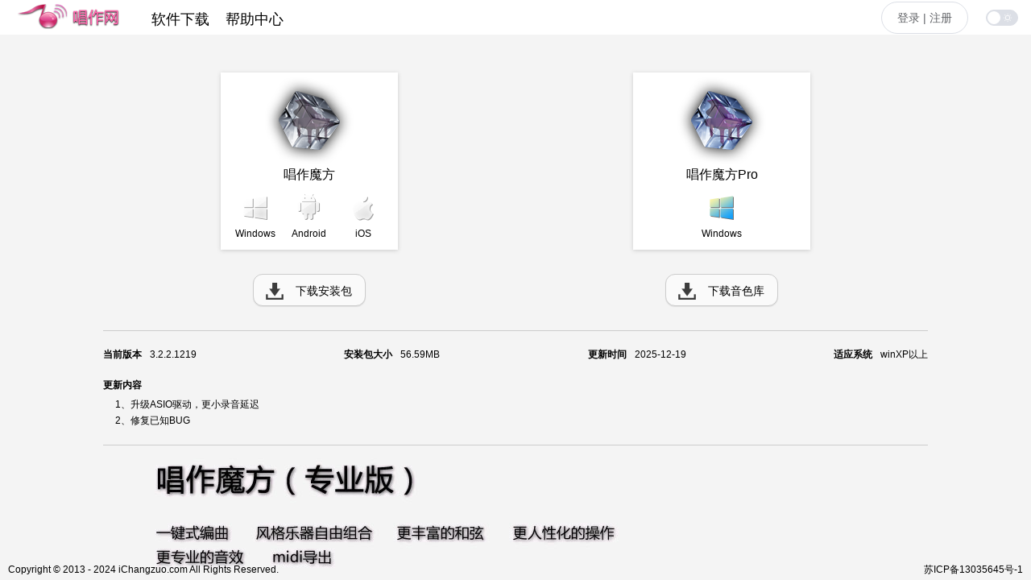

--- FILE ---
content_type: text/html
request_url: http://www.ichangzuo.com/bbs/home.php?mod=space&uid=4926&do=thread&view=me&type=reply&from=space
body_size: 1751
content:
<!doctype html>
<html lang="en">
  <head>
    <meta charset="UTF-8" />
    <link rel="icon" href="/favicon.ico" />
    <meta name="viewport" content="width=device-width, initial-scale=1.0" />
    <meta name="description" content="欢迎使用唱作网音乐软件，你的音乐制作必将特别方便、愉快！" />
    <meta
      name="keywords"
      content="唱作魔方,唱作魔方Windows,唱作魔方Android,唱作魔方专业版,唱作魔方iOS,唱作网,唱作,原创音乐,原创,伴奏"
    />
    <title>唱作网</title>

    <!-- 百度统计 -->
    <script>
      var _hmt = _hmt || [];
      (function () {
        var hm = document.createElement("script");
        hm.src = "https://hm.baidu.com/hm.js?f62e0194ca03f4c06a9a69fa752c812f";
        var s = document.getElementsByTagName("script")[0];
        s.parentNode.insertBefore(hm, s);
      })();
    </script>
    <script type="module" crossorigin src="/js/index.Dh4pEdWr.js"></script>
    <link rel="modulepreload" crossorigin href="/js/vue.GWGNI9cr.js">
    <link rel="modulepreload" crossorigin href="/js/element-plus.MfsFdkf6.js">
    <link rel="modulepreload" crossorigin href="/js/vue-i18n.BVAE7ATw.js">
    <link rel="stylesheet" crossorigin href="/css/index.BSuLhZkl.css">
  </head>

  <body>
    <div id="app">
      <!--加载动画-->
      <div class="mesh-loader">
        <div class="set-one">
          <div class="circle"></div>
          <div class="circle"></div>
        </div>
        <div class="set-two">
          <div class="circle"></div>
          <div class="circle"></div>
        </div>
      </div>
    </div>

    <!-- 检查浏览器是否支持VUE -->
    <script type="text/javascript">
      (function (window) {
        var theUA = window.navigator.userAgent.toLowerCase();
        console.log(theUA);
        if (
          (theUA.indexOf("trident") > -1 && theUA.indexOf("rv:11.0") > -1) ||
          (theUA.indexOf("compatible") > -1 && theUA.indexOf("msie") > -1)
        ) {
          var str = "你的浏览器版本不受支持，请及时更新";
          var str2 =
            "推荐使用:<a style='color:#fff;'>谷歌</a>," +
            "<a style='color:#fff;'>Edge</a>," +
            "<a style='color:#fff;'>火狐</a>," +
            "或其他双核极速模式浏览器";
          document.writeln(
            "<pre style='text-align:center;color:#fff;background-color:#1890FF; height:100%;border:0;position:fixed;top:0;left:0;width:100%;z-index:1234'>" +
              "<h2 style='padding-top:200px;margin:0'><strong>" +
              str +
              "<br/></strong></h2><h2>" +
              str2 +
              "</h2><h2 style='margin:0'><strong>如果你的使用的是双核浏览器,请切换到极速模式访问<br/></strong></h2></pre>"
          );
          console.log("浏览器不合格");
          document.execCommand("Stop");
        } else {
          console.log("浏览器合格");
        }
      })(window);
    </script>
    <style>
      html,
      body,
      #app {
        position: relative;
        display: flex;
        align-items: center;
        justify-content: center;
        width: 100%;
        height: 100%;
      }

      .mesh-loader {
        width: 100%;
        height: 100%;
        overflow: hidden;
      }

      .mesh-loader .circle {
        position: absolute;
        width: 25px;
        height: 25px;
        margin: -12.5px;
        background: #03a9f4;
        border-radius: 50%;
        animation: mesh 3s ease-in-out infinite -1.5s;
      }

      .mesh-loader > div .circle:last-child {
        animation-delay: 0s;
      }

      .mesh-loader > div {
        position: absolute;
        top: 50%;
        left: 50%;
      }

      .mesh-loader > div:last-child {
        transform: rotate(90deg);
      }

      @keyframes mesh {
        0% {
          transform: rotate(0);
          transform-origin: 50% -100%;
        }

        50% {
          transform: rotate(360deg);
          transform-origin: 50% -100%;
        }

        50.00001% {
          transform: rotate(0deg);
          transform-origin: 50% 200%;
        }

        100% {
          transform: rotate(360deg);
          transform-origin: 50% 200%;
        }
      }
    </style>
  </body>
</html>


--- FILE ---
content_type: text/css
request_url: http://www.ichangzuo.com/css/index.CM-XDkc6.css
body_size: 146
content:
.svg-icon[data-v-2815684c]{display:inline-block;width:1em;height:1em;overflow:hidden;vertical-align:-.15em;outline:none;fill:currentcolor}


--- FILE ---
content_type: text/css
request_url: http://www.ichangzuo.com/css/index.CiIYYoyy.css
body_size: 568
content:
@charset "UTF-8";[data-v-f70468a6]:root{--menu-background: #304156;--menu-text: #bfcbd9;--menu-active-text: var(--el-menu-active-color);--menu-hover: #263445;--sidebar-logo-background: #2d3748;--text-high-color: #000}:root .el-table[data-v-f70468a6]{--el-table-current-row-bg-color: rgb(235 243 250)}html.dark[data-v-f70468a6]{--menu-background: var(--el-bg-color-overlay);--menu-text: #fff;--menu-active-text: var(--el-menu-active-color);--menu-hover: rgb(0 0 0 / 20%);--sidebar-logo-background: rgb(0 0 0 / 20%);--text-high-color: #fff;--w-e-textarea-bg-color: #333;--w-e-textarea-color: #fff}.captcha-dialog .input-wrapper[data-v-f70468a6]{display:flex;align-items:center;width:100%}.captcha-dialog .captcha-image[data-v-f70468a6]{height:48px;cursor:pointer;border-top-right-radius:6px;border-bottom-right-radius:6px}[data-v-f70468a6] .el-form-item{background:var(--el-input-bg-color);border:1px solid var(--el-border-color);border-radius:5px;margin-bottom:22px!important}[data-v-f70468a6] .el-input .el-input__wrapper{padding:0;background-color:transparent;box-shadow:none}[data-v-f70468a6] .el-input .el-input__wrapper.is-focus,[data-v-f70468a6] .el-input .el-input__wrapper:hover{box-shadow:none!important}[data-v-f70468a6] .el-input .el-input__wrapper input:-webkit-autofill{transition:background-color 1000s ease-in-out 0s}[data-v-f70468a6] .el-overlay{background-color:#000}


--- FILE ---
content_type: text/css
request_url: http://www.ichangzuo.com/css/index.Cp9MhSJg.css
body_size: 1106
content:
@charset "UTF-8";:root{--menu-background: #304156;--menu-text: #bfcbd9;--menu-active-text: var(--el-menu-active-color);--menu-hover: #263445;--sidebar-logo-background: #2d3748;--text-high-color: #000}:root .el-table{--el-table-current-row-bg-color: rgb(235 243 250)}html.dark{--menu-background: var(--el-bg-color-overlay);--menu-text: #fff;--menu-active-text: var(--el-menu-active-color);--menu-hover: rgb(0 0 0 / 20%);--sidebar-logo-background: rgb(0 0 0 / 20%);--text-high-color: #fff;--w-e-textarea-bg-color: #333;--w-e-textarea-color: #fff}.login-container{display:flex;align-items:center;justify-content:center;overflow-y:auto}.login-container .login-card{width:400px;background:transparent;border:none;border-radius:4%}@media (width <= 640px){.login-container .login-card{width:340px}}.login-container .login-card .input-wrapper{display:flex;align-items:center;width:100%}.login-container .login-card .tips-wrapper{display:flex;justify-content:space-between;width:100%}.login-container .login-card .tips-wrapper a{text-decoration:underline}.login-container .login-card .captcha-image{height:48px;cursor:pointer;border-top-right-radius:6px;border-bottom-right-radius:6px}.login-container .el-form-item{background:var(--el-input-bg-color);border:1px solid var(--el-border-color);border-radius:5px}.login-container .el-input .el-input__wrapper{padding:0;background-color:transparent;box-shadow:none}.login-container .el-input .el-input__wrapper.is-focus,.login-container .el-input .el-input__wrapper:hover{box-shadow:none!important}.login-container .el-input .el-input__wrapper input:-webkit-autofill{transition:background-color 1000s ease-in-out 0s}[data-v-f2fb098c]:root{--menu-background: #304156;--menu-text: #bfcbd9;--menu-active-text: var(--el-menu-active-color);--menu-hover: #263445;--sidebar-logo-background: #2d3748;--text-high-color: #000}:root .el-table[data-v-f2fb098c]{--el-table-current-row-bg-color: rgb(235 243 250)}html.dark[data-v-f2fb098c]{--menu-background: var(--el-bg-color-overlay);--menu-text: #fff;--menu-active-text: var(--el-menu-active-color);--menu-hover: rgb(0 0 0 / 20%);--sidebar-logo-background: rgb(0 0 0 / 20%);--text-high-color: #fff;--w-e-textarea-bg-color: #333;--w-e-textarea-color: #fff}.icp-info[data-v-f2fb098c]{position:fixed;width:100%;bottom:4px;font-size:12px;text-align:center;display:flex;justify-content:space-between}.icp-info div[data-v-f2fb098c]{display:inline-block;margin:0 10px}.icp-info a[data-v-f2fb098c]{cursor:pointer;text-decoration:none}.icp-info a[data-v-f2fb098c]:focus,.icp-info a[data-v-f2fb098c]:hover{color:inherit;text-decoration:underline}[data-v-a74d92d0]:root{--menu-background: #304156;--menu-text: #bfcbd9;--menu-active-text: var(--el-menu-active-color);--menu-hover: #263445;--sidebar-logo-background: #2d3748;--text-high-color: #000}:root .el-table[data-v-a74d92d0]{--el-table-current-row-bg-color: rgb(235 243 250)}html.dark[data-v-a74d92d0]{--menu-background: var(--el-bg-color-overlay);--menu-text: #fff;--menu-active-text: var(--el-menu-active-color);--menu-hover: rgb(0 0 0 / 20%);--sidebar-logo-background: rgb(0 0 0 / 20%);--text-high-color: #fff;--w-e-textarea-bg-color: #333;--w-e-textarea-color: #fff}.top-bar[data-v-a74d92d0]{position:fixed;z-index:100;top:0;left:0;display:flex;align-items:center;justify-content:space-between;width:100%;min-height:2vw;padding:0 1em;background-color:#fff}.top-bar .bar-left .top-logo[data-v-a74d92d0]{float:left;margin:5px 30px 0 5px}.top-bar .bar-left .top-link[data-v-a74d92d0]{float:left;vertical-align:middle;margin:0 10px;padding-top:.7em}.top-bar .bar-left .top-link a[data-v-a74d92d0]{font-weight:300;font-family:Avenir,Helvetica,Arial,sans-serif;font-size:1.1em;cursor:pointer;text-decoration:none}.top-bar .bar-left .top-link a[data-v-a74d92d0]:focus,.top-bar .bar-left .top-link a[data-v-a74d92d0]:hover{color:inherit;text-decoration:underline;cursor:pointer}.top-bar .bar-right[data-v-a74d92d0]{display:flex;align-items:center}.top-bar .bar-right .nav-login[data-v-a74d92d0]{margin-right:30px;width:100px;text-align:center}.top-bar .bar-right .nav-login .el-button span[data-v-a74d92d0]{font-weight:300;font-family:Avenir,Helvetica,Arial,sans-serif;font-size:18px}.top-bar .bar-right .nav-action-item[data-v-a74d92d0]{display:inline-block;min-width:40px;height:50px;line-height:50px;color:var(--el-text-color);text-align:center;cursor:pointer}.top-bar .bar-right .nav-action-item[data-v-a74d92d0]:hover{background:#0000001a}html.dark .top-bar[data-v-a74d92d0]{background-color:#000}


--- FILE ---
content_type: text/css
request_url: http://www.ichangzuo.com/css/index.DYKBsKY_.css
body_size: 5751
content:
@charset "UTF-8";[data-v-de30c4ac]:root{--menu-background: #304156;--menu-text: #bfcbd9;--menu-active-text: var(--el-menu-active-color);--menu-hover: #263445;--sidebar-logo-background: #2d3748;--text-high-color: #000}:root .el-table[data-v-de30c4ac]{--el-table-current-row-bg-color: rgb(235 243 250)}html.dark[data-v-de30c4ac]{--menu-background: var(--el-bg-color-overlay);--menu-text: #fff;--menu-active-text: var(--el-menu-active-color);--menu-hover: rgb(0 0 0 / 20%);--sidebar-logo-background: rgb(0 0 0 / 20%);--text-high-color: #fff;--w-e-textarea-bg-color: #333;--w-e-textarea-color: #fff}.main_boarder[data-v-de30c4ac]{display:flex;justify-content:center;width:100%;height:100%;background-color:#f4f4f4;padding-top:90px;overflow:auto}.main_boarder div[data-v-de30c4ac]{cursor:default}.main_boarder .main_content[data-v-de30c4ac]{width:100%;max-width:1024px}.main_boarder .main_content .software_list[data-v-de30c4ac]{width:100%;display:flex;justify-content:space-around}.main_boarder .main_content .software_list li[data-v-de30c4ac]{width:220px;height:220px;display:flex;flex-direction:column;align-items:center;justify-content:center;box-shadow:0 1px 5px #ccc;background-color:#fff}.main_boarder .main_content .software_list li img.icon[data-v-de30c4ac]{width:110px;height:110px;display:flex;justify-content:center}.main_boarder .main_content .software_list li img.icon[data-v-de30c4ac]:hover{content:url(/img/ac_one_focus.Bf7UD_RD.png)}.main_boarder .main_content .software_list li .name[data-v-de30c4ac]{width:100%;text-align:center}.main_boarder .main_content .software_list li .name a[data-v-de30c4ac]{color:#000}.main_boarder .main_content .software_list li .name a .on[data-v-de30c4ac],.main_boarder .main_content .software_list li .name a[data-v-de30c4ac]:hover{text-decoration:underline}.main_boarder .main_content .software_list li .os_list[data-v-de30c4ac]{display:flex;padding:0 10px;justify-content:space-around;width:100%}.main_boarder .main_content .software_list li .os_list .os_border[data-v-de30c4ac]{width:55px;display:flex;flex-direction:column;align-items:center;justify-content:center;margin-top:10px}.main_boarder .main_content .software_list li .os_list .os_border img.os_icon[data-v-de30c4ac]{width:35px;height:35px}.main_boarder .main_content .software_list li .os_list .os_border img.windows[data-v-de30c4ac]:hover{content:url([data-uri])}.main_boarder .main_content .software_list li .os_list .os_border img.android[data-v-de30c4ac]:hover{content:url(/img/icon_android_focus.SewFev8K.png)}.main_boarder .main_content .software_list li .os_list .os_border img.ios[data-v-de30c4ac]:hover{content:url(/img/icon_ios_focus.TeC4R6ed.png)}.main_boarder .main_content .software_list li .os_list .os_border a.os_txt[data-v-de30c4ac]{font-size:12px;height:25px;color:#000}.main_boarder .main_content .software_list li .os_list .os_border a.os_txt[data-v-de30c4ac]:hover{text-decoration:underline}.main_boarder .main_content .line[data-v-de30c4ac]{width:100%;height:1px;margin:20px 0 0;background-color:#ccc}.main_boarder .main_content ul.versions[data-v-de30c4ac]{width:100%;display:flex;justify-content:space-between;margin:20px 0 0}.main_boarder .main_content ul.versions li[data-v-de30c4ac]{display:flex;justify-content:flex-start;margin:0}.main_boarder .main_content ul.versions li .title[data-v-de30c4ac]{margin:0;font-size:12px;font-weight:700}.main_boarder .main_content ul.versions li .val[data-v-de30c4ac]{margin:0 0 0 10px;font-size:12px}.main_boarder .main_content .update_msg_title[data-v-de30c4ac]{margin:20px 0 0;font-size:12px;font-weight:700}.main_boarder .main_content .update_msg[data-v-de30c4ac]{margin:5px 0 0 15px;font-size:12px;line-height:20px;white-space:pre}.main_boarder .main_content .pic_border[data-v-de30c4ac]{width:100%;overflow:hidden}.main_boarder .main_content .pic_border .pic_list li img[data-v-de30c4ac]{width:100%;height:100%;float:left;object-fit:cover}.main_boarder .main_content .download_content[data-v-de30c4ac]{display:flex;align-items:center;justify-content:space-around}.main_boarder .main_content .download_content .a_button[data-v-de30c4ac]{background-color:#fafafa;height:20px;float:left;padding:1px 8px;color:#333;font-size:14px;font-weight:700;border:1px solid #555;border-radius:5px;box-shadow:0 1px 3px #999}.main_boarder .main_content .download_content .a_button[data-v-de30c4ac]:hover{background-color:#eae9e9;color:#333}.main_boarder .main_content .download_content .a_button[data-v-de30c4ac]:active{background-color:#d7d7d7}.main_boarder .main_content .download_content a.download_border[data-v-de30c4ac]{width:140px;height:40px;padding:0;margin-top:30px;color:#000;border:1px solid #cccccc;border-radius:12px;box-shadow:0 1px 1px #ddd}.main_boarder .main_content .download_content a.download_border img.icon[data-v-de30c4ac]{height:21px;float:left;margin:10px 0 0 15px}.main_boarder .main_content .download_content a.download_border .msg[data-v-de30c4ac]{width:100px;float:left;margin:10px 0 0;text-align:center;font-weight:100;font-size:14px;cursor:pointer}.main_boarder .main_content .download_content .download_code[data-v-de30c4ac]{display:flex;align-items:center;flex-direction:column;margin:30px 0 0;border:1px solid #ccc;box-shadow:0 1px 1px #ddd}.main_boarder .main_content .download_content .download_code img.code[data-v-de30c4ac]{width:80px;float:left;margin:0}.main_boarder .main_content .download_content .download_code .code_msg[data-v-de30c4ac]{float:left;font-size:12px;margin:2px 0 5px;text-align:center;cursor:pointer}.main_boarder .main_content .download_content .fonts_border[data-v-de30c4ac]{display:flex;align-items:center;flex-direction:column;border-top:1px solid #ccc}.main_boarder .main_content .download_content .fonts_border ul.fonts_list[data-v-de30c4ac]{width:100%;margin:0 20px}.main_boarder .main_content .download_content .fonts_border ul.fonts_list li[data-v-de30c4ac]{width:100%;display:flex;align-items:center;justify-content:space-between;border-bottom:1px solid #ccc}.main_boarder .main_content .download_content .fonts_border ul.fonts_list li[data-v-de30c4ac]:hover{background-color:#f0f0f0}.main_boarder .main_content .download_content .fonts_border ul.fonts_list li .font_left[data-v-de30c4ac]{display:flex;align-items:center;margin:20px 0 20px 10px}.main_boarder .main_content .download_content .fonts_border ul.fonts_list li .font_left img.icon[data-v-de30c4ac]{width:120px}.main_boarder .main_content .download_content .fonts_border ul.fonts_list li .font_left .info_option[data-v-de30c4ac]{display:flex;margin:10px 0 10px 20px}.main_boarder .main_content .download_content .fonts_border ul.fonts_list li .font_left .info_option .info_title[data-v-de30c4ac]{width:58px;text-align:right;font-weight:700}.main_boarder .main_content .download_content .fonts_border ul.fonts_list li .font_left .info_option .info_val[data-v-de30c4ac]{margin-left:15px}.main_boarder .main_content .download_content .fonts_border ul.fonts_list li a.download[data-v-de30c4ac]{display:flex;align-items:center;justify-content:space-around;width:100px;height:40px;color:#000;border:1px solid #cccccc;border-radius:12px;box-shadow:0 1px 1px #ddd;margin-right:10px}.main_boarder .main_content .download_content .fonts_border ul.fonts_list li a.download .download_icon[data-v-de30c4ac]{height:21px;margin-left:10px}.main_boarder .main_content .download_content .fonts_border ul.fonts_list li a.download .download_msg[data-v-de30c4ac]{margin-right:10px;text-align:center;font-weight:100;font-size:14px;cursor:pointer}.main_boarder .main_content .download_content .fonts_border .fonts_close[data-v-de30c4ac]{margin-top:10px;cursor:pointer}.main_boarder .main_content .download_content .fonts_border .fonts_close[data-v-de30c4ac]:hover{text-decoration:underline}html.dark .main_boarder[data-v-de30c4ac]{background-color:#222}html.dark .main_boarder .fonts_list li[data-v-de30c4ac]:hover{background-color:#333!important}


--- FILE ---
content_type: application/javascript
request_url: http://www.ichangzuo.com/js/software.DX-T1JJe.js
body_size: 299
content:
import{s as t}from"./index.Dh4pEdWr.js";const r="/api/v1/software";class e{static listSoftware(){return t({url:`${r}/list`,method:"get"})}static listFont(){return t({url:`${r}/listFont`,method:"get"})}static getVersion(e,s){return t({url:`${r}/lastVersion/${e}/${s}`,method:"get"})}static page(e){return t({url:`${r}/page`,method:"get",params:e})}static update(e){return t({url:`${r}/update`,method:"put",data:e})}static maxVersion(e,s){return t({url:`${r}/maxVersion`,method:"get",params:{softwareId:e,innerId:s}})}static swDownload(e,s){return t({url:`${r}/swDownload`,method:"put",params:{softwareId:e,os:s}})}static setByIds(e,s){return t({url:`${r}/${e}`,method:"put",params:{state:s}})}}export{e as S};


--- FILE ---
content_type: application/javascript
request_url: http://www.ichangzuo.com/js/vue.GWGNI9cr.js
body_size: 40175
content:
function e(e){const t=Object.create(null);for(const n of e.split(","))t[n]=1;return e=>e in t}const t={},n=[],r=()=>{},o=()=>!1,s=e=>111===e.charCodeAt(0)&&110===e.charCodeAt(1)&&(e.charCodeAt(2)>122||e.charCodeAt(2)<97),i=e=>e.startsWith("onUpdate:"),l=Object.assign,c=(e,t)=>{const n=e.indexOf(t);n>-1&&e.splice(n,1)},a=Object.prototype.hasOwnProperty,u=(e,t)=>a.call(e,t),f=Array.isArray,p=e=>"[object Map]"===x(e),d=e=>"[object Set]"===x(e),h=e=>"[object Date]"===x(e),v=e=>"function"==typeof e,g=e=>"string"==typeof e,m=e=>"symbol"==typeof e,y=e=>null!==e&&"object"==typeof e,b=e=>(y(e)||v(e))&&v(e.then)&&v(e.catch),_=Object.prototype.toString,x=e=>_.call(e),w=e=>"[object Object]"===x(e),S=e=>g(e)&&"NaN"!==e&&"-"!==e[0]&&""+parseInt(e,10)===e,C=e(",key,ref,ref_for,ref_key,onVnodeBeforeMount,onVnodeMounted,onVnodeBeforeUpdate,onVnodeUpdated,onVnodeBeforeUnmount,onVnodeUnmounted"),k=e=>{const t=Object.create(null);return n=>t[n]||(t[n]=e(n))},E=/-(\w)/g,O=k((e=>e.replace(E,((e,t)=>t?t.toUpperCase():"")))),A=/\B([A-Z])/g,T=k((e=>e.replace(A,"-$1").toLowerCase())),j=k((e=>e.charAt(0).toUpperCase()+e.slice(1))),P=k((e=>e?`on${j(e)}`:"")),R=(e,t)=>!Object.is(e,t),F=(e,...t)=>{for(let n=0;n<e.length;n++)e[n](...t)},M=(e,t,n,r=!1)=>{Object.defineProperty(e,t,{configurable:!0,enumerable:!1,writable:r,value:n})},$=e=>{const t=parseFloat(e);return isNaN(t)?e:t};let L;const D=()=>L||(L="undefined"!=typeof globalThis?globalThis:"undefined"!=typeof self?self:"undefined"!=typeof window?window:"undefined"!=typeof global?global:{});function I(e){if(f(e)){const t={};for(let n=0;n<e.length;n++){const r=e[n],o=g(r)?B(r):I(r);if(o)for(const e in o)t[e]=o[e]}return t}if(g(e)||y(e))return e}const V=/;(?![^(]*\))/g,N=/:([^]+)/,U=/\/\*[^]*?\*\//g;function B(e){const t={};return e.replace(U,"").split(V).forEach((e=>{if(e){const n=e.split(N);n.length>1&&(t[n[0].trim()]=n[1].trim())}})),t}function W(e){let t="";if(g(e))t=e;else if(f(e))for(let n=0;n<e.length;n++){const r=W(e[n]);r&&(t+=r+" ")}else if(y(e))for(const n in e)e[n]&&(t+=n+" ");return t.trim()}function q(e){if(!e)return null;let{class:t,style:n}=e;return t&&!g(t)&&(e.class=W(t)),n&&(e.style=I(n)),e}const H=e("itemscope,allowfullscreen,formnovalidate,ismap,nomodule,novalidate,readonly");function K(e){return!!e||""===e}function z(e,t){if(e===t)return!0;let n=h(e),r=h(t);if(n||r)return!(!n||!r)&&e.getTime()===t.getTime();if(n=m(e),r=m(t),n||r)return e===t;if(n=f(e),r=f(t),n||r)return!(!n||!r)&&function(e,t){if(e.length!==t.length)return!1;let n=!0;for(let r=0;n&&r<e.length;r++)n=z(e[r],t[r]);return n}(e,t);if(n=y(e),r=y(t),n||r){if(!n||!r)return!1;if(Object.keys(e).length!==Object.keys(t).length)return!1;for(const n in e){const r=e.hasOwnProperty(n),o=t.hasOwnProperty(n);if(r&&!o||!r&&o||!z(e[n],t[n]))return!1}}return String(e)===String(t)}function G(e,t){return e.findIndex((e=>z(e,t)))}const J=e=>!(!e||!0!==e.__v_isRef),X=e=>g(e)?e:null==e?"":f(e)||y(e)&&(e.toString===_||!v(e.toString))?J(e)?X(e.value):JSON.stringify(e,Z,2):String(e),Z=(e,t)=>J(t)?Z(e,t.value):p(t)?{[`Map(${t.size})`]:[...t.entries()].reduce(((e,[t,n],r)=>(e[Q(t,r)+" =>"]=n,e)),{})}:d(t)?{[`Set(${t.size})`]:[...t.values()].map((e=>Q(e)))}:m(t)?Q(t):!y(t)||f(t)||w(t)?t:String(t),Q=(e,t="")=>{var n;return m(e)?`Symbol(${null!=(n=e.description)?n:t})`:e};let Y,ee;class te{constructor(e=!1){this.detached=e,this._active=!0,this.effects=[],this.cleanups=[],this._isPaused=!1,this.parent=Y,!e&&Y&&(this.index=(Y.scopes||(Y.scopes=[])).push(this)-1)}get active(){return this._active}pause(){if(this._active){let e,t;if(this._isPaused=!0,this.scopes)for(e=0,t=this.scopes.length;e<t;e++)this.scopes[e].pause();for(e=0,t=this.effects.length;e<t;e++)this.effects[e].pause()}}resume(){if(this._active&&this._isPaused){let e,t;if(this._isPaused=!1,this.scopes)for(e=0,t=this.scopes.length;e<t;e++)this.scopes[e].resume();for(e=0,t=this.effects.length;e<t;e++)this.effects[e].resume()}}run(e){if(this._active){const t=Y;try{return Y=this,e()}finally{Y=t}}}on(){Y=this}off(){Y=this.parent}stop(e){if(this._active){let t,n;for(this._active=!1,t=0,n=this.effects.length;t<n;t++)this.effects[t].stop();for(this.effects.length=0,t=0,n=this.cleanups.length;t<n;t++)this.cleanups[t]();if(this.cleanups.length=0,this.scopes){for(t=0,n=this.scopes.length;t<n;t++)this.scopes[t].stop(!0);this.scopes.length=0}if(!this.detached&&this.parent&&!e){const e=this.parent.scopes.pop();e&&e!==this&&(this.parent.scopes[this.index]=e,e.index=this.index)}this.parent=void 0}}}function ne(e){return new te(e)}function re(){return Y}function oe(e,t=!1){Y&&Y.cleanups.push(e)}const se=new WeakSet;class ie{constructor(e){this.fn=e,this.deps=void 0,this.depsTail=void 0,this.flags=5,this.next=void 0,this.cleanup=void 0,this.scheduler=void 0,Y&&Y.active&&Y.effects.push(this)}pause(){this.flags|=64}resume(){64&this.flags&&(this.flags&=-65,se.has(this)&&(se.delete(this),this.trigger()))}notify(){2&this.flags&&!(32&this.flags)||8&this.flags||ue(this)}run(){if(!(1&this.flags))return this.fn();this.flags|=2,Se(this),de(this);const e=ee,t=be;ee=this,be=!0;try{return this.fn()}finally{he(this),ee=e,be=t,this.flags&=-3}}stop(){if(1&this.flags){for(let e=this.deps;e;e=e.nextDep)me(e);this.deps=this.depsTail=void 0,Se(this),this.onStop&&this.onStop(),this.flags&=-2}}trigger(){64&this.flags?se.add(this):this.scheduler?this.scheduler():this.runIfDirty()}runIfDirty(){ve(this)&&this.run()}get dirty(){return ve(this)}}let le,ce,ae=0;function ue(e,t=!1){if(e.flags|=8,t)return e.next=ce,void(ce=e);e.next=le,le=e}function fe(){ae++}function pe(){if(--ae>0)return;if(ce){let e=ce;for(ce=void 0;e;){const t=e.next;e.next=void 0,e.flags&=-9,e=t}}let e;for(;le;){let n=le;for(le=void 0;n;){const r=n.next;if(n.next=void 0,n.flags&=-9,1&n.flags)try{n.trigger()}catch(t){e||(e=t)}n=r}}if(e)throw e}function de(e){for(let t=e.deps;t;t=t.nextDep)t.version=-1,t.prevActiveLink=t.dep.activeLink,t.dep.activeLink=t}function he(e){let t,n=e.depsTail,r=n;for(;r;){const e=r.prevDep;-1===r.version?(r===n&&(n=e),me(r),ye(r)):t=r,r.dep.activeLink=r.prevActiveLink,r.prevActiveLink=void 0,r=e}e.deps=t,e.depsTail=n}function ve(e){for(let t=e.deps;t;t=t.nextDep)if(t.dep.version!==t.version||t.dep.computed&&(ge(t.dep.computed)||t.dep.version!==t.version))return!0;return!!e._dirty}function ge(e){if(4&e.flags&&!(16&e.flags))return;if(e.flags&=-17,e.globalVersion===Ce)return;e.globalVersion=Ce;const t=e.dep;if(e.flags|=2,t.version>0&&!e.isSSR&&e.deps&&!ve(e))return void(e.flags&=-3);const n=ee,r=be;ee=e,be=!0;try{de(e);const n=e.fn(e._value);(0===t.version||R(n,e._value))&&(e._value=n,t.version++)}catch(o){throw t.version++,o}finally{ee=n,be=r,he(e),e.flags&=-3}}function me(e,t=!1){const{dep:n,prevSub:r,nextSub:o}=e;if(r&&(r.nextSub=o,e.prevSub=void 0),o&&(o.prevSub=r,e.nextSub=void 0),n.subs===e&&(n.subs=r,!r&&n.computed)){n.computed.flags&=-5;for(let e=n.computed.deps;e;e=e.nextDep)me(e,!0)}t||--n.sc||!n.map||n.map.delete(n.key)}function ye(e){const{prevDep:t,nextDep:n}=e;t&&(t.nextDep=n,e.prevDep=void 0),n&&(n.prevDep=t,e.nextDep=void 0)}let be=!0;const _e=[];function xe(){_e.push(be),be=!1}function we(){const e=_e.pop();be=void 0===e||e}function Se(e){const{cleanup:t}=e;if(e.cleanup=void 0,t){const e=ee;ee=void 0;try{t()}finally{ee=e}}}let Ce=0;class ke{constructor(e,t){this.sub=e,this.dep=t,this.version=t.version,this.nextDep=this.prevDep=this.nextSub=this.prevSub=this.prevActiveLink=void 0}}class Ee{constructor(e){this.computed=e,this.version=0,this.activeLink=void 0,this.subs=void 0,this.map=void 0,this.key=void 0,this.sc=0}track(e){if(!ee||!be||ee===this.computed)return;let t=this.activeLink;if(void 0===t||t.sub!==ee)t=this.activeLink=new ke(ee,this),ee.deps?(t.prevDep=ee.depsTail,ee.depsTail.nextDep=t,ee.depsTail=t):ee.deps=ee.depsTail=t,Oe(t);else if(-1===t.version&&(t.version=this.version,t.nextDep)){const e=t.nextDep;e.prevDep=t.prevDep,t.prevDep&&(t.prevDep.nextDep=e),t.prevDep=ee.depsTail,t.nextDep=void 0,ee.depsTail.nextDep=t,ee.depsTail=t,ee.deps===t&&(ee.deps=e)}return t}trigger(e){this.version++,Ce++,this.notify(e)}notify(e){fe();try{0;for(let e=this.subs;e;e=e.prevSub)e.sub.notify()&&e.sub.dep.notify()}finally{pe()}}}function Oe(e){if(e.dep.sc++,4&e.sub.flags){const t=e.dep.computed;if(t&&!e.dep.subs){t.flags|=20;for(let e=t.deps;e;e=e.nextDep)Oe(e)}const n=e.dep.subs;n!==e&&(e.prevSub=n,n&&(n.nextSub=e)),e.dep.subs=e}}const Ae=new WeakMap,Te=Symbol(""),je=Symbol(""),Pe=Symbol("");function Re(e,t,n){if(be&&ee){let t=Ae.get(e);t||Ae.set(e,t=new Map);let r=t.get(n);r||(t.set(n,r=new Ee),r.map=t,r.key=n),r.track()}}function Fe(e,t,n,r,o,s){const i=Ae.get(e);if(!i)return void Ce++;const l=e=>{e&&e.trigger()};if(fe(),"clear"===t)i.forEach(l);else{const o=f(e),s=o&&S(n);if(o&&"length"===n){const e=Number(r);i.forEach(((t,n)=>{("length"===n||n===Pe||!m(n)&&n>=e)&&l(t)}))}else switch((void 0!==n||i.has(void 0))&&l(i.get(n)),s&&l(i.get(Pe)),t){case"add":o?s&&l(i.get("length")):(l(i.get(Te)),p(e)&&l(i.get(je)));break;case"delete":o||(l(i.get(Te)),p(e)&&l(i.get(je)));break;case"set":p(e)&&l(i.get(Te))}}pe()}function Me(e){const t=bt(e);return t===e?t:(Re(t,0,Pe),mt(e)?t:t.map(xt))}function $e(e){return Re(e=bt(e),0,Pe),e}const Le={__proto__:null,[Symbol.iterator](){return De(this,Symbol.iterator,xt)},concat(...e){return Me(this).concat(...e.map((e=>f(e)?Me(e):e)))},entries(){return De(this,"entries",(e=>(e[1]=xt(e[1]),e)))},every(e,t){return Ve(this,"every",e,t,void 0,arguments)},filter(e,t){return Ve(this,"filter",e,t,(e=>e.map(xt)),arguments)},find(e,t){return Ve(this,"find",e,t,xt,arguments)},findIndex(e,t){return Ve(this,"findIndex",e,t,void 0,arguments)},findLast(e,t){return Ve(this,"findLast",e,t,xt,arguments)},findLastIndex(e,t){return Ve(this,"findLastIndex",e,t,void 0,arguments)},forEach(e,t){return Ve(this,"forEach",e,t,void 0,arguments)},includes(...e){return Ue(this,"includes",e)},indexOf(...e){return Ue(this,"indexOf",e)},join(e){return Me(this).join(e)},lastIndexOf(...e){return Ue(this,"lastIndexOf",e)},map(e,t){return Ve(this,"map",e,t,void 0,arguments)},pop(){return Be(this,"pop")},push(...e){return Be(this,"push",e)},reduce(e,...t){return Ne(this,"reduce",e,t)},reduceRight(e,...t){return Ne(this,"reduceRight",e,t)},shift(){return Be(this,"shift")},some(e,t){return Ve(this,"some",e,t,void 0,arguments)},splice(...e){return Be(this,"splice",e)},toReversed(){return Me(this).toReversed()},toSorted(e){return Me(this).toSorted(e)},toSpliced(...e){return Me(this).toSpliced(...e)},unshift(...e){return Be(this,"unshift",e)},values(){return De(this,"values",xt)}};function De(e,t,n){const r=$e(e),o=r[t]();return r===e||mt(e)||(o._next=o.next,o.next=()=>{const e=o._next();return e.value&&(e.value=n(e.value)),e}),o}const Ie=Array.prototype;function Ve(e,t,n,r,o,s){const i=$e(e),l=i!==e&&!mt(e),c=i[t];if(c!==Ie[t]){const t=c.apply(e,s);return l?xt(t):t}let a=n;i!==e&&(l?a=function(t,r){return n.call(this,xt(t),r,e)}:n.length>2&&(a=function(t,r){return n.call(this,t,r,e)}));const u=c.call(i,a,r);return l&&o?o(u):u}function Ne(e,t,n,r){const o=$e(e);let s=n;return o!==e&&(mt(e)?n.length>3&&(s=function(t,r,o){return n.call(this,t,r,o,e)}):s=function(t,r,o){return n.call(this,t,xt(r),o,e)}),o[t](s,...r)}function Ue(e,t,n){const r=bt(e);Re(r,0,Pe);const o=r[t](...n);return-1!==o&&!1!==o||!yt(n[0])?o:(n[0]=bt(n[0]),r[t](...n))}function Be(e,t,n=[]){xe(),fe();const r=bt(e)[t].apply(e,n);return pe(),we(),r}const We=e("__proto__,__v_isRef,__isVue"),qe=new Set(Object.getOwnPropertyNames(Symbol).filter((e=>"arguments"!==e&&"caller"!==e)).map((e=>Symbol[e])).filter(m));function He(e){m(e)||(e=String(e));const t=bt(this);return Re(t,0,e),t.hasOwnProperty(e)}class Ke{constructor(e=!1,t=!1){this._isReadonly=e,this._isShallow=t}get(e,t,n){if("__v_skip"===t)return e.__v_skip;const r=this._isReadonly,o=this._isShallow;if("__v_isReactive"===t)return!r;if("__v_isReadonly"===t)return r;if("__v_isShallow"===t)return o;if("__v_raw"===t)return n===(r?o?at:ct:o?lt:it).get(e)||Object.getPrototypeOf(e)===Object.getPrototypeOf(n)?e:void 0;const s=f(e);if(!r){let e;if(s&&(e=Le[t]))return e;if("hasOwnProperty"===t)return He}const i=Reflect.get(e,t,St(e)?e:n);return(m(t)?qe.has(t):We(t))?i:(r||Re(e,0,t),o?i:St(i)?s&&S(t)?i:i.value:y(i)?r?dt(i):ft(i):i)}}class ze extends Ke{constructor(e=!1){super(!1,e)}set(e,t,n,r){let o=e[t];if(!this._isShallow){const t=gt(o);if(mt(n)||gt(n)||(o=bt(o),n=bt(n)),!f(e)&&St(o)&&!St(n))return!t&&(o.value=n,!0)}const s=f(e)&&S(t)?Number(t)<e.length:u(e,t),i=Reflect.set(e,t,n,St(e)?e:r);return e===bt(r)&&(s?R(n,o)&&Fe(e,"set",t,n):Fe(e,"add",t,n)),i}deleteProperty(e,t){const n=u(e,t);e[t];const r=Reflect.deleteProperty(e,t);return r&&n&&Fe(e,"delete",t,void 0),r}has(e,t){const n=Reflect.has(e,t);return m(t)&&qe.has(t)||Re(e,0,t),n}ownKeys(e){return Re(e,0,f(e)?"length":Te),Reflect.ownKeys(e)}}class Ge extends Ke{constructor(e=!1){super(!0,e)}set(e,t){return!0}deleteProperty(e,t){return!0}}const Je=new ze,Xe=new Ge,Ze=new ze(!0),Qe=e=>e,Ye=e=>Reflect.getPrototypeOf(e);function et(e){return function(...t){return"delete"!==e&&("clear"===e?void 0:this)}}function tt(e,t){const n={get(n){const r=this.__v_raw,o=bt(r),s=bt(n);e||(R(n,s)&&Re(o,0,n),Re(o,0,s));const{has:i}=Ye(o),l=t?Qe:e?wt:xt;return i.call(o,n)?l(r.get(n)):i.call(o,s)?l(r.get(s)):void(r!==o&&r.get(n))},get size(){const t=this.__v_raw;return!e&&Re(bt(t),0,Te),Reflect.get(t,"size",t)},has(t){const n=this.__v_raw,r=bt(n),o=bt(t);return e||(R(t,o)&&Re(r,0,t),Re(r,0,o)),t===o?n.has(t):n.has(t)||n.has(o)},forEach(n,r){const o=this,s=o.__v_raw,i=bt(s),l=t?Qe:e?wt:xt;return!e&&Re(i,0,Te),s.forEach(((e,t)=>n.call(r,l(e),l(t),o)))}};l(n,e?{add:et("add"),set:et("set"),delete:et("delete"),clear:et("clear")}:{add(e){t||mt(e)||gt(e)||(e=bt(e));const n=bt(this);return Ye(n).has.call(n,e)||(n.add(e),Fe(n,"add",e,e)),this},set(e,n){t||mt(n)||gt(n)||(n=bt(n));const r=bt(this),{has:o,get:s}=Ye(r);let i=o.call(r,e);i||(e=bt(e),i=o.call(r,e));const l=s.call(r,e);return r.set(e,n),i?R(n,l)&&Fe(r,"set",e,n):Fe(r,"add",e,n),this},delete(e){const t=bt(this),{has:n,get:r}=Ye(t);let o=n.call(t,e);o||(e=bt(e),o=n.call(t,e)),r&&r.call(t,e);const s=t.delete(e);return o&&Fe(t,"delete",e,void 0),s},clear(){const e=bt(this),t=0!==e.size,n=e.clear();return t&&Fe(e,"clear",void 0,void 0),n}});return["keys","values","entries",Symbol.iterator].forEach((r=>{n[r]=function(e,t,n){return function(...r){const o=this.__v_raw,s=bt(o),i=p(s),l="entries"===e||e===Symbol.iterator&&i,c="keys"===e&&i,a=o[e](...r),u=n?Qe:t?wt:xt;return!t&&Re(s,0,c?je:Te),{next(){const{value:e,done:t}=a.next();return t?{value:e,done:t}:{value:l?[u(e[0]),u(e[1])]:u(e),done:t}},[Symbol.iterator](){return this}}}}(r,e,t)})),n}function nt(e,t){const n=tt(e,t);return(t,r,o)=>"__v_isReactive"===r?!e:"__v_isReadonly"===r?e:"__v_raw"===r?t:Reflect.get(u(n,r)&&r in t?n:t,r,o)}const rt={get:nt(!1,!1)},ot={get:nt(!1,!0)},st={get:nt(!0,!1)},it=new WeakMap,lt=new WeakMap,ct=new WeakMap,at=new WeakMap;function ut(e){return e.__v_skip||!Object.isExtensible(e)?0:function(e){switch(e){case"Object":case"Array":return 1;case"Map":case"Set":case"WeakMap":case"WeakSet":return 2;default:return 0}}((e=>x(e).slice(8,-1))(e))}function ft(e){return gt(e)?e:ht(e,!1,Je,rt,it)}function pt(e){return ht(e,!1,Ze,ot,lt)}function dt(e){return ht(e,!0,Xe,st,ct)}function ht(e,t,n,r,o){if(!y(e))return e;if(e.__v_raw&&(!t||!e.__v_isReactive))return e;const s=o.get(e);if(s)return s;const i=ut(e);if(0===i)return e;const l=new Proxy(e,2===i?r:n);return o.set(e,l),l}function vt(e){return gt(e)?vt(e.__v_raw):!(!e||!e.__v_isReactive)}function gt(e){return!(!e||!e.__v_isReadonly)}function mt(e){return!(!e||!e.__v_isShallow)}function yt(e){return!!e&&!!e.__v_raw}function bt(e){const t=e&&e.__v_raw;return t?bt(t):e}function _t(e){return!u(e,"__v_skip")&&Object.isExtensible(e)&&M(e,"__v_skip",!0),e}const xt=e=>y(e)?ft(e):e,wt=e=>y(e)?dt(e):e;function St(e){return!!e&&!0===e.__v_isRef}function Ct(e){return Et(e,!1)}function kt(e){return Et(e,!0)}function Et(e,t){return St(e)?e:new Ot(e,t)}class Ot{constructor(e,t){this.dep=new Ee,this.__v_isRef=!0,this.__v_isShallow=!1,this._rawValue=t?e:bt(e),this._value=t?e:xt(e),this.__v_isShallow=t}get value(){return this.dep.track(),this._value}set value(e){const t=this._rawValue,n=this.__v_isShallow||mt(e)||gt(e);e=n?e:bt(e),R(e,t)&&(this._rawValue=e,this._value=n?e:xt(e),this.dep.trigger())}}function At(e){return St(e)?e.value:e}const Tt={get:(e,t,n)=>"__v_raw"===t?e:At(Reflect.get(e,t,n)),set:(e,t,n,r)=>{const o=e[t];return St(o)&&!St(n)?(o.value=n,!0):Reflect.set(e,t,n,r)}};function jt(e){return vt(e)?e:new Proxy(e,Tt)}function Pt(e){const t=f(e)?new Array(e.length):{};for(const n in e)t[n]=$t(e,n);return t}class Rt{constructor(e,t,n){this._object=e,this._key=t,this._defaultValue=n,this.__v_isRef=!0,this._value=void 0}get value(){const e=this._object[this._key];return this._value=void 0===e?this._defaultValue:e}set value(e){this._object[this._key]=e}get dep(){return function(e,t){const n=Ae.get(e);return n&&n.get(t)}(bt(this._object),this._key)}}class Ft{constructor(e){this._getter=e,this.__v_isRef=!0,this.__v_isReadonly=!0,this._value=void 0}get value(){return this._value=this._getter()}}function Mt(e,t,n){return St(e)?e:v(e)?new Ft(e):y(e)&&arguments.length>1?$t(e,t,n):Ct(e)}function $t(e,t,n){const r=e[t];return St(r)?r:new Rt(e,t,n)}class Lt{constructor(e,t,n){this.fn=e,this.setter=t,this._value=void 0,this.dep=new Ee(this),this.__v_isRef=!0,this.deps=void 0,this.depsTail=void 0,this.flags=16,this.globalVersion=Ce-1,this.next=void 0,this.effect=this,this.__v_isReadonly=!t,this.isSSR=n}notify(){if(this.flags|=16,!(8&this.flags)&&ee!==this)return ue(this,!0),!0}get value(){const e=this.dep.track();return ge(this),e&&(e.version=this.dep.version),this._value}set value(e){this.setter&&this.setter(e)}}const Dt={},It=new WeakMap;let Vt;function Nt(e,n,o=t){const{immediate:s,deep:i,once:l,scheduler:a,augmentJob:u,call:p}=o,d=e=>i?e:mt(e)||!1===i||0===i?Ut(e,1):Ut(e);let h,g,m,y,b=!1,_=!1;if(St(e)?(g=()=>e.value,b=mt(e)):vt(e)?(g=()=>d(e),b=!0):f(e)?(_=!0,b=e.some((e=>vt(e)||mt(e))),g=()=>e.map((e=>St(e)?e.value:vt(e)?d(e):v(e)?p?p(e,2):e():void 0))):g=v(e)?n?p?()=>p(e,2):e:()=>{if(m){xe();try{m()}finally{we()}}const t=Vt;Vt=h;try{return p?p(e,3,[y]):e(y)}finally{Vt=t}}:r,n&&i){const e=g,t=!0===i?Infinity:i;g=()=>Ut(e(),t)}const x=re(),w=()=>{h.stop(),x&&x.active&&c(x.effects,h)};if(l&&n){const e=n;n=(...t)=>{e(...t),w()}}let S=_?new Array(e.length).fill(Dt):Dt;const C=e=>{if(1&h.flags&&(h.dirty||e))if(n){const e=h.run();if(i||b||(_?e.some(((e,t)=>R(e,S[t]))):R(e,S))){m&&m();const t=Vt;Vt=h;try{const t=[e,S===Dt?void 0:_&&S[0]===Dt?[]:S,y];p?p(n,3,t):n(...t),S=e}finally{Vt=t}}}else h.run()};return u&&u(C),h=new ie(g),h.scheduler=a?()=>a(C,!1):C,y=e=>function(e,t=!1,n=Vt){if(n){let t=It.get(n);t||It.set(n,t=[]),t.push(e)}}(e,!1,h),m=h.onStop=()=>{const e=It.get(h);if(e){if(p)p(e,4);else for(const t of e)t();It.delete(h)}},n?s?C(!0):S=h.run():a?a(C.bind(null,!0),!0):h.run(),w.pause=h.pause.bind(h),w.resume=h.resume.bind(h),w.stop=w,w}function Ut(e,t=Infinity,n){if(t<=0||!y(e)||e.__v_skip)return e;if((n=n||new Set).has(e))return e;if(n.add(e),t--,St(e))Ut(e.value,t,n);else if(f(e))for(let r=0;r<e.length;r++)Ut(e[r],t,n);else if(d(e)||p(e))e.forEach((e=>{Ut(e,t,n)}));else if(w(e)){for(const r in e)Ut(e[r],t,n);for(const r of Object.getOwnPropertySymbols(e))Object.prototype.propertyIsEnumerable.call(e,r)&&Ut(e[r],t,n)}return e}function Bt(e,t,n,r){try{return r?e(...r):e()}catch(o){qt(o,t,n)}}function Wt(e,t,n,r){if(v(e)){const o=Bt(e,t,n,r);return o&&b(o)&&o.catch((e=>{qt(e,t,n)})),o}if(f(e)){const o=[];for(let s=0;s<e.length;s++)o.push(Wt(e[s],t,n,r));return o}}function qt(e,n,r,o=!0){n&&n.vnode;const{errorHandler:s,throwUnhandledErrorInProduction:i}=n&&n.appContext.config||t;if(n){let t=n.parent;const o=n.proxy,i=`https://vuejs.org/error-reference/#runtime-${r}`;for(;t;){const n=t.ec;if(n)for(let t=0;t<n.length;t++)if(!1===n[t](e,o,i))return;t=t.parent}if(s)return xe(),Bt(s,null,10,[e,o,i]),void we()}!function(e,t,n,r=!0,o=!1){if(o)throw e}(e,0,0,o,i)}const Ht=[];let Kt=-1;const zt=[];let Gt=null,Jt=0;const Xt=Promise.resolve();let Zt=null;function Qt(e){const t=Zt||Xt;return e?t.then(this?e.bind(this):e):t}function Yt(e){if(!(1&e.flags)){const t=rn(e),n=Ht[Ht.length-1];!n||!(2&e.flags)&&t>=rn(n)?Ht.push(e):Ht.splice(function(e){let t=Kt+1,n=Ht.length;for(;t<n;){const r=t+n>>>1,o=Ht[r],s=rn(o);s<e||s===e&&2&o.flags?t=r+1:n=r}return t}(t),0,e),e.flags|=1,en()}}function en(){Zt||(Zt=Xt.then(on))}function tn(e,t,n=Kt+1){for(;n<Ht.length;n++){const t=Ht[n];if(t&&2&t.flags){if(e&&t.id!==e.uid)continue;Ht.splice(n,1),n--,4&t.flags&&(t.flags&=-2),t(),4&t.flags||(t.flags&=-2)}}}function nn(e){if(zt.length){const e=[...new Set(zt)].sort(((e,t)=>rn(e)-rn(t)));if(zt.length=0,Gt)return void Gt.push(...e);for(Gt=e,Jt=0;Jt<Gt.length;Jt++){const e=Gt[Jt];4&e.flags&&(e.flags&=-2),8&e.flags||e(),e.flags&=-2}Gt=null,Jt=0}}const rn=e=>null==e.id?2&e.flags?-1:Infinity:e.id;function on(e){try{for(Kt=0;Kt<Ht.length;Kt++){const e=Ht[Kt];!e||8&e.flags||(4&e.flags&&(e.flags&=-2),Bt(e,e.i,e.i?15:14),4&e.flags||(e.flags&=-2))}}finally{for(;Kt<Ht.length;Kt++){const e=Ht[Kt];e&&(e.flags&=-2)}Kt=-1,Ht.length=0,nn(),Zt=null,(Ht.length||zt.length)&&on()}}let sn=null,ln=null;function cn(e){const t=sn;return sn=e,ln=e&&e.type.__scopeId||null,t}function an(e,t=sn,n){if(!t)return e;if(e._n)return e;const r=(...n)=>{r._d&&Vo(-1);const o=cn(t);let s;try{s=e(...n)}finally{cn(o),r._d&&Vo(1)}return s};return r._n=!0,r._c=!0,r._d=!0,r}function un(e,n){if(null===sn)return e;const r=_s(sn),o=e.dirs||(e.dirs=[]);for(let s=0;s<n.length;s++){let[e,i,l,c=t]=n[s];e&&(v(e)&&(e={mounted:e,updated:e}),e.deep&&Ut(i),o.push({dir:e,instance:r,value:i,oldValue:void 0,arg:l,modifiers:c}))}return e}function fn(e,t,n,r){const o=e.dirs,s=t&&t.dirs;for(let i=0;i<o.length;i++){const l=o[i];s&&(l.oldValue=s[i].value);let c=l.dir[r];c&&(xe(),Wt(c,n,8,[e.el,l,e,t]),we())}}const pn=Symbol("_vte"),dn=e=>e.__isTeleport,hn=e=>e&&(e.disabled||""===e.disabled),vn=e=>e&&(e.defer||""===e.defer),gn=e=>"undefined"!=typeof SVGElement&&e instanceof SVGElement,mn=e=>"function"==typeof MathMLElement&&e instanceof MathMLElement,yn=(e,t)=>{const n=e&&e.to;if(g(n)){if(t){return t(n)}return null}return n},bn={name:"Teleport",__isTeleport:!0,process(e,t,n,r,o,s,i,l,c,a){const{mc:u,pc:f,pbc:p,o:{insert:d,querySelector:h,createText:v,createComment:g}}=a,m=hn(t.props);let{shapeFlag:y,children:b,dynamicChildren:_}=t;if(null==e){const e=t.el=v(""),a=t.anchor=v("");d(e,n,r),d(a,n,r);const f=(e,t)=>{16&y&&(o&&o.isCE&&(o.ce._teleportTarget=e),u(b,e,t,o,s,i,l,c))},p=()=>{const e=t.target=yn(t.props,h),n=Sn(e,t,v,d);e&&("svg"!==i&&gn(e)?i="svg":"mathml"!==i&&mn(e)&&(i="mathml"),m||(f(e,n),wn(t,!1)))};m&&(f(n,a),wn(t,!0)),vn(t.props)?lo((()=>{p(),t.el.__isMounted=!0}),s):p()}else{if(vn(t.props)&&!e.el.__isMounted)return void lo((()=>{bn.process(e,t,n,r,o,s,i,l,c,a),delete e.el.__isMounted}),s);t.el=e.el,t.targetStart=e.targetStart;const u=t.anchor=e.anchor,d=t.target=e.target,v=t.targetAnchor=e.targetAnchor,g=hn(e.props),y=g?n:d,b=g?u:v;if("svg"===i||gn(d)?i="svg":("mathml"===i||mn(d))&&(i="mathml"),_?(p(e.dynamicChildren,_,y,o,s,i,l),fo(e,t,!0)):c||f(e,t,y,b,o,s,i,l,!1),m)g?t.props&&e.props&&t.props.to!==e.props.to&&(t.props.to=e.props.to):_n(t,n,u,a,1);else if((t.props&&t.props.to)!==(e.props&&e.props.to)){const e=t.target=yn(t.props,h);e&&_n(t,e,null,a,0)}else g&&_n(t,d,v,a,1);wn(t,m)}},remove(e,t,n,{um:r,o:{remove:o}},s){const{shapeFlag:i,children:l,anchor:c,targetStart:a,targetAnchor:u,target:f,props:p}=e;if(f&&(o(a),o(u)),s&&o(c),16&i){const e=s||!hn(p);for(let o=0;o<l.length;o++){const s=l[o];r(s,t,n,e,!!s.dynamicChildren)}}},move:_n,hydrate:function(e,t,n,r,o,s,{o:{nextSibling:i,parentNode:l,querySelector:c,insert:a,createText:u}},f){const p=t.target=yn(t.props,c);if(p){const c=hn(t.props),d=p._lpa||p.firstChild;if(16&t.shapeFlag)if(c)t.anchor=f(i(e),t,l(e),n,r,o,s),t.targetStart=d,t.targetAnchor=d&&i(d);else{t.anchor=i(e);let l=d;for(;l;){if(l&&8===l.nodeType)if("teleport start anchor"===l.data)t.targetStart=l;else if("teleport anchor"===l.data){t.targetAnchor=l,p._lpa=t.targetAnchor&&i(t.targetAnchor);break}l=i(l)}t.targetAnchor||Sn(p,t,u,a),f(d&&i(d),t,p,n,r,o,s)}wn(t,c)}return t.anchor&&i(t.anchor)}};function _n(e,t,n,{o:{insert:r},m:o},s=2){0===s&&r(e.targetAnchor,t,n);const{el:i,anchor:l,shapeFlag:c,children:a,props:u}=e,f=2===s;if(f&&r(i,t,n),(!f||hn(u))&&16&c)for(let p=0;p<a.length;p++)o(a[p],t,n,2);f&&r(l,t,n)}const xn=bn;function wn(e,t){const n=e.ctx;if(n&&n.ut){let r,o;for(t?(r=e.el,o=e.anchor):(r=e.targetStart,o=e.targetAnchor);r&&r!==o;)1===r.nodeType&&r.setAttribute("data-v-owner",n.uid),r=r.nextSibling;n.ut()}}function Sn(e,t,n,r){const o=t.targetStart=n(""),s=t.targetAnchor=n("");return o[pn]=s,e&&(r(o,e),r(s,e)),s}const Cn=Symbol("_leaveCb"),kn=Symbol("_enterCb");function En(){const e={isMounted:!1,isLeaving:!1,isUnmounting:!1,leavingVNodes:new Map};return er((()=>{e.isMounted=!0})),rr((()=>{e.isUnmounting=!0})),e}const On=[Function,Array],An={mode:String,appear:Boolean,persisted:Boolean,onBeforeEnter:On,onEnter:On,onAfterEnter:On,onEnterCancelled:On,onBeforeLeave:On,onLeave:On,onAfterLeave:On,onLeaveCancelled:On,onBeforeAppear:On,onAppear:On,onAfterAppear:On,onAppearCancelled:On},Tn=e=>{const t=e.subTree;return t.component?Tn(t.component):t};function jn(e){let t=e[0];if(e.length>1)for(const n of e)if(n.type!==Fo){t=n;break}return t}const Pn={name:"BaseTransition",props:An,setup(e,{slots:t}){const n=cs(),r=En();return()=>{const o=t.default&&Dn(t.default(),!0);if(!o||!o.length)return;const s=jn(o),i=bt(e),{mode:l}=i;if(r.isLeaving)return Mn(s);const c=$n(s);if(!c)return Mn(s);let a=Fn(c,i,r,n,(e=>a=e));c.type!==Fo&&Ln(c,a);let u=n.subTree&&$n(n.subTree);if(u&&u.type!==Fo&&!qo(c,u)&&Tn(n).type!==Fo){let e=Fn(u,i,r,n);if(Ln(u,e),"out-in"===l&&c.type!==Fo)return r.isLeaving=!0,e.afterLeave=()=>{r.isLeaving=!1,8&n.job.flags||n.update(),delete e.afterLeave,u=void 0},Mn(s);"in-out"===l&&c.type!==Fo?e.delayLeave=(e,t,n)=>{Rn(r,u)[String(u.key)]=u,e[Cn]=()=>{t(),e[Cn]=void 0,delete a.delayedLeave,u=void 0},a.delayedLeave=()=>{n(),delete a.delayedLeave,u=void 0}}:u=void 0}else u&&(u=void 0);return s}}};function Rn(e,t){const{leavingVNodes:n}=e;let r=n.get(t.type);return r||(r=Object.create(null),n.set(t.type,r)),r}function Fn(e,t,n,r,o){const{appear:s,mode:i,persisted:l=!1,onBeforeEnter:c,onEnter:a,onAfterEnter:u,onEnterCancelled:p,onBeforeLeave:d,onLeave:h,onAfterLeave:v,onLeaveCancelled:g,onBeforeAppear:m,onAppear:y,onAfterAppear:b,onAppearCancelled:_}=t,x=String(e.key),w=Rn(n,e),S=(e,t)=>{e&&Wt(e,r,9,t)},C=(e,t)=>{const n=t[1];S(e,t),f(e)?e.every((e=>e.length<=1))&&n():e.length<=1&&n()},k={mode:i,persisted:l,beforeEnter(t){let r=c;if(!n.isMounted){if(!s)return;r=m||c}t[Cn]&&t[Cn](!0);const o=w[x];o&&qo(e,o)&&o.el[Cn]&&o.el[Cn](),S(r,[t])},enter(e){let t=a,r=u,o=p;if(!n.isMounted){if(!s)return;t=y||a,r=b||u,o=_||p}let i=!1;const l=e[kn]=t=>{i||(i=!0,S(t?o:r,[e]),k.delayedLeave&&k.delayedLeave(),e[kn]=void 0)};t?C(t,[e,l]):l()},leave(t,r){const o=String(e.key);if(t[kn]&&t[kn](!0),n.isUnmounting)return r();S(d,[t]);let s=!1;const i=t[Cn]=n=>{s||(s=!0,r(),S(n?g:v,[t]),t[Cn]=void 0,w[o]===e&&delete w[o])};w[o]=e,h?C(h,[t,i]):i()},clone(e){const s=Fn(e,t,n,r,o);return o&&o(s),s}};return k}function Mn(e){if(Bn(e))return(e=Xo(e)).children=null,e}function $n(e){if(!Bn(e))return dn(e.type)&&e.children?jn(e.children):e;const{shapeFlag:t,children:n}=e;if(n){if(16&t)return n[0];if(32&t&&v(n.default))return n.default()}}function Ln(e,t){6&e.shapeFlag&&e.component?(e.transition=t,Ln(e.component.subTree,t)):128&e.shapeFlag?(e.ssContent.transition=t.clone(e.ssContent),e.ssFallback.transition=t.clone(e.ssFallback)):e.transition=t}function Dn(e,t=!1,n){let r=[],o=0;for(let s=0;s<e.length;s++){let i=e[s];const l=null==n?i.key:String(n)+String(null!=i.key?i.key:s);i.type===Po?(128&i.patchFlag&&o++,r=r.concat(Dn(i.children,t,l))):(t||i.type!==Fo)&&r.push(null!=l?Xo(i,{key:l}):i)}if(o>1)for(let s=0;s<r.length;s++)r[s].patchFlag=-2;return r}function In(e,t){return v(e)?(()=>l({name:e.name},t,{setup:e}))():e}function Vn(e){e.ids=[e.ids[0]+e.ids[2]+++"-",0,0]}function Nn(e,n,r,o,s=!1){if(f(e))return void e.forEach(((e,t)=>Nn(e,n&&(f(n)?n[t]:n),r,o,s)));if(Un(o)&&!s)return void(512&o.shapeFlag&&o.type.__asyncResolved&&o.component.subTree.component&&Nn(e,n,r,o.component.subTree));const i=4&o.shapeFlag?_s(o.component):o.el,l=s?null:i,{i:a,r:p}=e,d=n&&n.r,h=a.refs===t?a.refs={}:a.refs,m=a.setupState,y=bt(m),b=m===t?()=>!1:e=>u(y,e);if(null!=d&&d!==p&&(g(d)?(h[d]=null,b(d)&&(m[d]=null)):St(d)&&(d.value=null)),v(p))Bt(p,a,12,[l,h]);else{const t=g(p),n=St(p);if(t||n){const o=()=>{if(e.f){const n=t?b(p)?m[p]:h[p]:p.value;s?f(n)&&c(n,i):f(n)?n.includes(i)||n.push(i):t?(h[p]=[i],b(p)&&(m[p]=h[p])):(p.value=[i],e.k&&(h[e.k]=p.value))}else t?(h[p]=l,b(p)&&(m[p]=l)):n&&(p.value=l,e.k&&(h[e.k]=l))};l?(o.id=-1,lo(o,r)):o()}}}D().requestIdleCallback,D().cancelIdleCallback;const Un=e=>!!e.type.__asyncLoader,Bn=e=>e.type.__isKeepAlive,Wn={name:"KeepAlive",__isKeepAlive:!0,props:{include:[String,RegExp,Array],exclude:[String,RegExp,Array],max:[String,Number]},setup(e,{slots:t}){const n=cs(),r=n.ctx;if(!r.renderer)return()=>{const e=t.default&&t.default();return e&&1===e.length?e[0]:e};const o=new Map,s=new Set;let i=null;const l=n.suspense,{renderer:{p:c,m:a,um:u,o:{createElement:f}}}=r,p=f("div");function d(e){Jn(e),u(e,n,l,!0)}function h(e){o.forEach(((t,n)=>{const r=xs(t.type);r&&!e(r)&&v(n)}))}function v(e){const t=o.get(e);!t||i&&qo(t,i)?i&&Jn(i):d(t),o.delete(e),s.delete(e)}r.activate=(e,t,n,r,o)=>{const s=e.component;a(e,t,n,0,l),c(s.vnode,e,t,n,s,l,r,e.slotScopeIds,o),lo((()=>{s.isDeactivated=!1,s.a&&F(s.a);const t=e.props&&e.props.onVnodeMounted;t&&os(t,s.parent,e)}),l)},r.deactivate=e=>{const t=e.component;ho(t.m),ho(t.a),a(e,p,null,1,l),lo((()=>{t.da&&F(t.da);const n=e.props&&e.props.onVnodeUnmounted;n&&os(n,t.parent,e),t.isDeactivated=!0}),l)},yo((()=>[e.include,e.exclude]),(([e,t])=>{e&&h((t=>qn(e,t))),t&&h((e=>!qn(t,e)))}),{flush:"post",deep:!0});let g=null;const m=()=>{null!=g&&(jo(n.subTree.type)?lo((()=>{o.set(g,Xn(n.subTree))}),n.subTree.suspense):o.set(g,Xn(n.subTree)))};return er(m),nr(m),rr((()=>{o.forEach((e=>{const{subTree:t,suspense:r}=n,o=Xn(t);if(e.type!==o.type||e.key!==o.key)d(e);else{Jn(o);const e=o.component.da;e&&lo(e,r)}}))})),()=>{if(g=null,!t.default)return i=null;const n=t.default(),r=n[0];if(n.length>1)return i=null,n;if(!(Wo(r)&&(4&r.shapeFlag||128&r.shapeFlag)))return i=null,r;let l=Xn(r);if(l.type===Fo)return i=null,l;const c=l.type,a=xs(Un(l)?l.type.__asyncResolved||{}:c),{include:u,exclude:f,max:p}=e;if(u&&(!a||!qn(u,a))||f&&a&&qn(f,a))return l.shapeFlag&=-257,i=l,r;const d=null==l.key?c:l.key,h=o.get(d);return l.el&&(l=Xo(l),128&r.shapeFlag&&(r.ssContent=l)),g=d,h?(l.el=h.el,l.component=h.component,l.transition&&Ln(l,l.transition),l.shapeFlag|=512,s.delete(d),s.add(d)):(s.add(d),p&&s.size>parseInt(p,10)&&v(s.values().next().value)),l.shapeFlag|=256,i=l,jo(r.type)?r:l}}};function qn(e,t){return f(e)?e.some((e=>qn(e,t))):g(e)?e.split(",").includes(t):"[object RegExp]"===x(e)&&(e.lastIndex=0,e.test(t))}function Hn(e,t){zn(e,"a",t)}function Kn(e,t){zn(e,"da",t)}function zn(e,t,n=ls){const r=e.__wdc||(e.__wdc=()=>{let t=n;for(;t;){if(t.isDeactivated)return;t=t.parent}return e()});if(Zn(t,r,n),n){let e=n.parent;for(;e&&e.parent;)Bn(e.parent.vnode)&&Gn(r,t,n,e),e=e.parent}}function Gn(e,t,n,r){const o=Zn(t,e,r,!0);or((()=>{c(r[t],o)}),n)}function Jn(e){e.shapeFlag&=-257,e.shapeFlag&=-513}function Xn(e){return 128&e.shapeFlag?e.ssContent:e}function Zn(e,t,n=ls,r=!1){if(n){const o=n[e]||(n[e]=[]),s=t.__weh||(t.__weh=(...r)=>{xe();const o=fs(n),s=Wt(t,n,e,r);return o(),we(),s});return r?o.unshift(s):o.push(s),s}}const Qn=e=>(t,n=ls)=>{vs&&"sp"!==e||Zn(e,((...e)=>t(...e)),n)},Yn=Qn("bm"),er=Qn("m"),tr=Qn("bu"),nr=Qn("u"),rr=Qn("bum"),or=Qn("um"),sr=Qn("sp"),ir=Qn("rtg"),lr=Qn("rtc");function cr(e,t=ls){Zn("ec",e,t)}const ar="components";function ur(e,t){return hr(ar,e,!0,t)||e}const fr=Symbol.for("v-ndc");function pr(e){return g(e)?hr(ar,e,!1)||e:e||fr}function dr(e){return hr("directives",e)}function hr(e,t,n=!0,r=!1){const o=sn||ls;if(o){const n=o.type;if(e===ar){const e=xs(n,!1);if(e&&(e===t||e===O(t)||e===j(O(t))))return n}const s=vr(o[e]||n[e],t)||vr(o.appContext[e],t);return!s&&r?n:s}}function vr(e,t){return e&&(e[t]||e[O(t)]||e[j(O(t))])}function gr(e,t,n,r){let o;const s=n,i=f(e);if(i||g(e)){let n=!1;i&&vt(e)&&(n=!mt(e),e=$e(e)),o=new Array(e.length);for(let r=0,i=e.length;r<i;r++)o[r]=t(n?xt(e[r]):e[r],r,void 0,s)}else if("number"==typeof e){o=new Array(e);for(let n=0;n<e;n++)o[n]=t(n+1,n,void 0,s)}else if(y(e))if(e[Symbol.iterator])o=Array.from(e,((e,n)=>t(e,n,void 0,s)));else{const n=Object.keys(e);o=new Array(n.length);for(let r=0,i=n.length;r<i;r++){const i=n[r];o[r]=t(e[i],i,r,s)}}else o=[];return o}function mr(e,t){for(let n=0;n<t.length;n++){const r=t[n];if(f(r))for(let t=0;t<r.length;t++)e[r[t].name]=r[t].fn;else r&&(e[r.name]=r.key?(...e)=>{const t=r.fn(...e);return t&&(t.key=r.key),t}:r.fn)}return e}function yr(e,t,n={},r,o){if(sn.ce||sn.parent&&Un(sn.parent)&&sn.parent.ce)return"default"!==t&&(n.name=t),Do(),Bo(Po,null,[Go("slot",n,r&&r())],64);let s=e[t];s&&s._c&&(s._d=!1),Do();const i=s&&br(s(n)),l=n.key||i&&i.key,c=Bo(Po,{key:(l&&!m(l)?l:`_${t}`)+(!i&&r?"_fb":"")},i||(r?r():[]),i&&1===e._?64:-2);return c.scopeId&&(c.slotScopeIds=[c.scopeId+"-s"]),s&&s._c&&(s._d=!0),c}function br(e){return e.some((e=>!Wo(e)||e.type!==Fo&&!(e.type===Po&&!br(e.children))))?e:null}function _r(e,t){const n={};for(const r in e)n[P(r)]=e[r];return n}const xr=e=>e?ds(e)?_s(e):xr(e.parent):null,wr=l(Object.create(null),{$:e=>e,$el:e=>e.vnode.el,$data:e=>e.data,$props:e=>e.props,$attrs:e=>e.attrs,$slots:e=>e.slots,$refs:e=>e.refs,$parent:e=>xr(e.parent),$root:e=>xr(e.root),$host:e=>e.ce,$emit:e=>e.emit,$options:e=>Fr(e),$forceUpdate:e=>e.f||(e.f=()=>{Yt(e.update)}),$nextTick:e=>e.n||(e.n=Qt.bind(e.proxy)),$watch:e=>_o.bind(e)}),Sr=(e,n)=>e!==t&&!e.__isScriptSetup&&u(e,n),Cr={get({_:e},n){if("__v_skip"===n)return!0;const{ctx:r,setupState:o,data:s,props:i,accessCache:l,type:c,appContext:a}=e;let f;if("$"!==n[0]){const c=l[n];if(void 0!==c)switch(c){case 1:return o[n];case 2:return s[n];case 4:return r[n];case 3:return i[n]}else{if(Sr(o,n))return l[n]=1,o[n];if(s!==t&&u(s,n))return l[n]=2,s[n];if((f=e.propsOptions[0])&&u(f,n))return l[n]=3,i[n];if(r!==t&&u(r,n))return l[n]=4,r[n];Tr&&(l[n]=0)}}const p=wr[n];let d,h;return p?("$attrs"===n&&Re(e.attrs,0,""),p(e)):(d=c.__cssModules)&&(d=d[n])?d:r!==t&&u(r,n)?(l[n]=4,r[n]):(h=a.config.globalProperties,u(h,n)?h[n]:void 0)},set({_:e},n,r){const{data:o,setupState:s,ctx:i}=e;return Sr(s,n)?(s[n]=r,!0):o!==t&&u(o,n)?(o[n]=r,!0):!u(e.props,n)&&(("$"!==n[0]||!(n.slice(1)in e))&&(i[n]=r,!0))},has({_:{data:e,setupState:n,accessCache:r,ctx:o,appContext:s,propsOptions:i}},l){let c;return!!r[l]||e!==t&&u(e,l)||Sr(n,l)||(c=i[0])&&u(c,l)||u(o,l)||u(wr,l)||u(s.config.globalProperties,l)},defineProperty(e,t,n){return null!=n.get?e._.accessCache[t]=0:u(n,"value")&&this.set(e,t,n.value,null),Reflect.defineProperty(e,t,n)}};function kr(){return Or().slots}function Er(){return Or().attrs}function Or(){const e=cs();return e.setupContext||(e.setupContext=bs(e))}function Ar(e){return f(e)?e.reduce(((e,t)=>(e[t]=null,e)),{}):e}let Tr=!0;function jr(e){const t=Fr(e),n=e.proxy,o=e.ctx;Tr=!1,t.beforeCreate&&Pr(t.beforeCreate,e,"bc");const{data:s,computed:i,methods:l,watch:c,provide:a,inject:u,created:p,beforeMount:d,mounted:h,beforeUpdate:g,updated:m,activated:b,deactivated:_,beforeDestroy:x,beforeUnmount:w,destroyed:S,unmounted:C,render:k,renderTracked:E,renderTriggered:O,errorCaptured:A,serverPrefetch:T,expose:j,inheritAttrs:P,components:R,directives:F,filters:M}=t;if(u&&function(e,t){f(e)&&(e=Dr(e));for(const n in e){const r=e[n];let o;o=y(r)?"default"in r?Kr(r.from||n,r.default,!0):Kr(r.from||n):Kr(r),St(o)?Object.defineProperty(t,n,{enumerable:!0,configurable:!0,get:()=>o.value,set:e=>o.value=e}):t[n]=o}}(u,o,null),l)for(const r in l){const e=l[r];v(e)&&(o[r]=e.bind(n))}if(s){const t=s.call(n,n);y(t)&&(e.data=ft(t))}if(Tr=!0,i)for(const f in i){const e=i[f],t=v(e)?e.bind(n,n):v(e.get)?e.get.bind(n,n):r,s=!v(e)&&v(e.set)?e.set.bind(n):r,l=ws({get:t,set:s});Object.defineProperty(o,f,{enumerable:!0,configurable:!0,get:()=>l.value,set:e=>l.value=e})}if(c)for(const r in c)Rr(c[r],o,n,r);if(a){const e=v(a)?a.call(n):a;Reflect.ownKeys(e).forEach((t=>{Hr(t,e[t])}))}function $(e,t){f(t)?t.forEach((t=>e(t.bind(n)))):t&&e(t.bind(n))}if(p&&Pr(p,e,"c"),$(Yn,d),$(er,h),$(tr,g),$(nr,m),$(Hn,b),$(Kn,_),$(cr,A),$(lr,E),$(ir,O),$(rr,w),$(or,C),$(sr,T),f(j))if(j.length){const t=e.exposed||(e.exposed={});j.forEach((e=>{Object.defineProperty(t,e,{get:()=>n[e],set:t=>n[e]=t})}))}else e.exposed||(e.exposed={});k&&e.render===r&&(e.render=k),null!=P&&(e.inheritAttrs=P),R&&(e.components=R),F&&(e.directives=F),T&&Vn(e)}function Pr(e,t,n){Wt(f(e)?e.map((e=>e.bind(t.proxy))):e.bind(t.proxy),t,n)}function Rr(e,t,n,r){let o=r.includes(".")?xo(n,r):()=>n[r];if(g(e)){const n=t[e];v(n)&&yo(o,n)}else if(v(e))yo(o,e.bind(n));else if(y(e))if(f(e))e.forEach((e=>Rr(e,t,n,r)));else{const r=v(e.handler)?e.handler.bind(n):t[e.handler];v(r)&&yo(o,r,e)}}function Fr(e){const t=e.type,{mixins:n,extends:r}=t,{mixins:o,optionsCache:s,config:{optionMergeStrategies:i}}=e.appContext,l=s.get(t);let c;return l?c=l:o.length||n||r?(c={},o.length&&o.forEach((e=>Mr(c,e,i,!0))),Mr(c,t,i)):c=t,y(t)&&s.set(t,c),c}function Mr(e,t,n,r=!1){const{mixins:o,extends:s}=t;s&&Mr(e,s,n,!0),o&&o.forEach((t=>Mr(e,t,n,!0)));for(const i in t)if(r&&"expose"===i);else{const r=$r[i]||n&&n[i];e[i]=r?r(e[i],t[i]):t[i]}return e}const $r={data:Lr,props:Nr,emits:Nr,methods:Vr,computed:Vr,beforeCreate:Ir,created:Ir,beforeMount:Ir,mounted:Ir,beforeUpdate:Ir,updated:Ir,beforeDestroy:Ir,beforeUnmount:Ir,destroyed:Ir,unmounted:Ir,activated:Ir,deactivated:Ir,errorCaptured:Ir,serverPrefetch:Ir,components:Vr,directives:Vr,watch:function(e,t){if(!e)return t;if(!t)return e;const n=l(Object.create(null),e);for(const r in t)n[r]=Ir(e[r],t[r]);return n},provide:Lr,inject:function(e,t){return Vr(Dr(e),Dr(t))}};function Lr(e,t){return t?e?function(){return l(v(e)?e.call(this,this):e,v(t)?t.call(this,this):t)}:t:e}function Dr(e){if(f(e)){const t={};for(let n=0;n<e.length;n++)t[e[n]]=e[n];return t}return e}function Ir(e,t){return e?[...new Set([].concat(e,t))]:t}function Vr(e,t){return e?l(Object.create(null),e,t):t}function Nr(e,t){return e?f(e)&&f(t)?[...new Set([...e,...t])]:l(Object.create(null),Ar(e),Ar(null!=t?t:{})):t}function Ur(){return{app:null,config:{isNativeTag:o,performance:!1,globalProperties:{},optionMergeStrategies:{},errorHandler:void 0,warnHandler:void 0,compilerOptions:{}},mixins:[],components:{},directives:{},provides:Object.create(null),optionsCache:new WeakMap,propsCache:new WeakMap,emitsCache:new WeakMap}}let Br=0;function Wr(e,t){return function(n,r=null){v(n)||(n=l({},n)),null==r||y(r)||(r=null);const o=Ur(),s=new WeakSet,i=[];let c=!1;const a=o.app={_uid:Br++,_component:n,_props:r,_container:null,_context:o,_instance:null,version:Cs,get config(){return o.config},set config(e){},use:(e,...t)=>(s.has(e)||(e&&v(e.install)?(s.add(e),e.install(a,...t)):v(e)&&(s.add(e),e(a,...t))),a),mixin:e=>(o.mixins.includes(e)||o.mixins.push(e),a),component:(e,t)=>t?(o.components[e]=t,a):o.components[e],directive:(e,t)=>t?(o.directives[e]=t,a):o.directives[e],mount(s,i,l){if(!c){const u=a._ceVNode||Go(n,r);return u.appContext=o,!0===l?l="svg":!1===l&&(l=void 0),i&&t?t(u,s):e(u,s,l),c=!0,a._container=s,s.__vue_app__=a,_s(u.component)}},onUnmount(e){i.push(e)},unmount(){c&&(Wt(i,a._instance,16),e(null,a._container),delete a._container.__vue_app__)},provide:(e,t)=>(o.provides[e]=t,a),runWithContext(e){const t=qr;qr=a;try{return e()}finally{qr=t}}};return a}}let qr=null;function Hr(e,t){if(ls){let n=ls.provides;const r=ls.parent&&ls.parent.provides;r===n&&(n=ls.provides=Object.create(r)),n[e]=t}else;}function Kr(e,t,n=!1){const r=ls||sn;if(r||qr){const o=qr?qr._context.provides:r?null==r.parent?r.vnode.appContext&&r.vnode.appContext.provides:r.parent.provides:void 0;if(o&&e in o)return o[e];if(arguments.length>1)return n&&v(t)?t.call(r&&r.proxy):t}}const zr={},Gr=()=>Object.create(zr),Jr=e=>Object.getPrototypeOf(e)===zr;function Xr(e,n,r,o){const[s,i]=e.propsOptions;let l,c=!1;if(n)for(let t in n){if(C(t))continue;const a=n[t];let f;s&&u(s,f=O(t))?i&&i.includes(f)?(l||(l={}))[f]=a:r[f]=a:ko(e.emitsOptions,t)||t in o&&a===o[t]||(o[t]=a,c=!0)}if(i){const n=bt(r),o=l||t;for(let t=0;t<i.length;t++){const l=i[t];r[l]=Zr(s,n,l,o[l],e,!u(o,l))}}return c}function Zr(e,t,n,r,o,s){const i=e[n];if(null!=i){const e=u(i,"default");if(e&&void 0===r){const e=i.default;if(i.type!==Function&&!i.skipFactory&&v(e)){const{propsDefaults:s}=o;if(n in s)r=s[n];else{const i=fs(o);r=s[n]=e.call(null,t),i()}}else r=e;o.ce&&o.ce._setProp(n,r)}i[0]&&(s&&!e?r=!1:!i[1]||""!==r&&r!==T(n)||(r=!0))}return r}const Qr=new WeakMap;function Yr(e,r,o=!1){const s=o?Qr:r.propsCache,i=s.get(e);if(i)return i;const c=e.props,a={},p=[];let d=!1;if(!v(e)){const t=e=>{d=!0;const[t,n]=Yr(e,r,!0);l(a,t),n&&p.push(...n)};!o&&r.mixins.length&&r.mixins.forEach(t),e.extends&&t(e.extends),e.mixins&&e.mixins.forEach(t)}if(!c&&!d)return y(e)&&s.set(e,n),n;if(f(c))for(let n=0;n<c.length;n++){const e=O(c[n]);eo(e)&&(a[e]=t)}else if(c)for(const t in c){const e=O(t);if(eo(e)){const n=c[t],r=a[e]=f(n)||v(n)?{type:n}:l({},n),o=r.type;let s=!1,i=!0;if(f(o))for(let e=0;e<o.length;++e){const t=o[e],n=v(t)&&t.name;if("Boolean"===n){s=!0;break}"String"===n&&(i=!1)}else s=v(o)&&"Boolean"===o.name;r[0]=s,r[1]=i,(s||u(r,"default"))&&p.push(e)}}const h=[a,p];return y(e)&&s.set(e,h),h}function eo(e){return"$"!==e[0]&&!C(e)}const to=e=>"_"===e[0]||"$stable"===e,no=e=>f(e)?e.map(es):[es(e)],ro=(e,t,n)=>{if(t._n)return t;const r=an(((...e)=>no(t(...e))),n);return r._c=!1,r},oo=(e,t,n)=>{const r=e._ctx;for(const o in e){if(to(o))continue;const n=e[o];if(v(n))t[o]=ro(0,n,r);else if(null!=n){const e=no(n);t[o]=()=>e}}},so=(e,t)=>{const n=no(t);e.slots.default=()=>n},io=(e,t,n)=>{for(const r in t)(n||"_"!==r)&&(e[r]=t[r])},lo=function(e,t){t&&t.pendingBranch?f(e)?t.effects.push(...e):t.effects.push(e):(f(n=e)?zt.push(...n):Gt&&-1===n.id?Gt.splice(Jt+1,0,n):1&n.flags||(zt.push(n),n.flags|=1),en());var n};function co(e){return function(e){D().__VUE__=!0;const{insert:o,remove:s,patchProp:i,createElement:l,createText:c,createComment:a,setText:f,setElementText:p,parentNode:d,nextSibling:h,setScopeId:v=r,insertStaticContent:g}=e,m=(e,t,n,r=null,o=null,s=null,i=void 0,l=null,c=!!t.dynamicChildren)=>{if(e===t)return;e&&!qo(e,t)&&(r=Q(e),z(e,o,s,!0),e=null),-2===t.patchFlag&&(c=!1,t.dynamicChildren=null);const{type:a,ref:u,shapeFlag:f}=t;switch(a){case Ro:y(e,t,n,r);break;case Fo:_(e,t,n,r);break;case Mo:null==e&&x(t,n,r,i);break;case Po:L(e,t,n,r,o,s,i,l,c);break;default:1&f?k(e,t,n,r,o,s,i,l,c):6&f?I(e,t,n,r,o,s,i,l,c):(64&f||128&f)&&a.process(e,t,n,r,o,s,i,l,c,ne)}null!=u&&o&&Nn(u,e&&e.ref,s,t||e,!t)},y=(e,t,n,r)=>{if(null==e)o(t.el=c(t.children),n,r);else{const n=t.el=e.el;t.children!==e.children&&f(n,t.children)}},_=(e,t,n,r)=>{null==e?o(t.el=a(t.children||""),n,r):t.el=e.el},x=(e,t,n,r)=>{[e.el,e.anchor]=g(e.children,t,n,r,e.el,e.anchor)},w=({el:e,anchor:t},n,r)=>{let s;for(;e&&e!==t;)s=h(e),o(e,n,r),e=s;o(t,n,r)},S=({el:e,anchor:t})=>{let n;for(;e&&e!==t;)n=h(e),s(e),e=n;s(t)},k=(e,t,n,r,o,s,i,l,c)=>{"svg"===t.type?i="svg":"math"===t.type&&(i="mathml"),null==e?E(t,n,r,o,s,i,l,c):P(e,t,o,s,i,l,c)},E=(e,t,n,r,s,c,a,u)=>{let f,d;const{props:h,shapeFlag:v,transition:g,dirs:m}=e;if(f=e.el=l(e.type,c,h&&h.is,h),8&v?p(f,e.children):16&v&&j(e.children,f,null,r,s,ao(e,c),a,u),m&&fn(e,null,r,"created"),A(f,e,e.scopeId,a,r),h){for(const e in h)"value"===e||C(e)||i(f,e,null,h[e],c,r);"value"in h&&i(f,"value",null,h.value,c),(d=h.onVnodeBeforeMount)&&os(d,r,e)}m&&fn(e,null,r,"beforeMount");const y=function(e,t){return(!e||e&&!e.pendingBranch)&&t&&!t.persisted}(s,g);y&&g.beforeEnter(f),o(f,t,n),((d=h&&h.onVnodeMounted)||y||m)&&lo((()=>{d&&os(d,r,e),y&&g.enter(f),m&&fn(e,null,r,"mounted")}),s)},A=(e,t,n,r,o)=>{if(n&&v(e,n),r)for(let s=0;s<r.length;s++)v(e,r[s]);if(o){let n=o.subTree;if(t===n||jo(n.type)&&(n.ssContent===t||n.ssFallback===t)){const t=o.vnode;A(e,t,t.scopeId,t.slotScopeIds,o.parent)}}},j=(e,t,n,r,o,s,i,l,c=0)=>{for(let a=c;a<e.length;a++){const c=e[a]=l?ts(e[a]):es(e[a]);m(null,c,t,n,r,o,s,i,l)}},P=(e,n,r,o,s,l,c)=>{const a=n.el=e.el;let{patchFlag:u,dynamicChildren:f,dirs:d}=n;u|=16&e.patchFlag;const h=e.props||t,v=n.props||t;let g;if(r&&uo(r,!1),(g=v.onVnodeBeforeUpdate)&&os(g,r,n,e),d&&fn(n,e,r,"beforeUpdate"),r&&uo(r,!0),(h.innerHTML&&null==v.innerHTML||h.textContent&&null==v.textContent)&&p(a,""),f?R(e.dynamicChildren,f,a,r,o,ao(n,s),l):c||W(e,n,a,null,r,o,ao(n,s),l,!1),u>0){if(16&u)$(a,h,v,r,s);else if(2&u&&h.class!==v.class&&i(a,"class",null,v.class,s),4&u&&i(a,"style",h.style,v.style,s),8&u){const e=n.dynamicProps;for(let t=0;t<e.length;t++){const n=e[t],o=h[n],l=v[n];l===o&&"value"!==n||i(a,n,o,l,s,r)}}1&u&&e.children!==n.children&&p(a,n.children)}else c||null!=f||$(a,h,v,r,s);((g=v.onVnodeUpdated)||d)&&lo((()=>{g&&os(g,r,n,e),d&&fn(n,e,r,"updated")}),o)},R=(e,t,n,r,o,s,i)=>{for(let l=0;l<t.length;l++){const c=e[l],a=t[l],u=c.el&&(c.type===Po||!qo(c,a)||70&c.shapeFlag)?d(c.el):n;m(c,a,u,null,r,o,s,i,!0)}},$=(e,n,r,o,s)=>{if(n!==r){if(n!==t)for(const t in n)C(t)||t in r||i(e,t,n[t],null,s,o);for(const t in r){if(C(t))continue;const l=r[t],c=n[t];l!==c&&"value"!==t&&i(e,t,c,l,s,o)}"value"in r&&i(e,"value",n.value,r.value,s)}},L=(e,t,n,r,s,i,l,a,u)=>{const f=t.el=e?e.el:c(""),p=t.anchor=e?e.anchor:c("");let{patchFlag:d,dynamicChildren:h,slotScopeIds:v}=t;v&&(a=a?a.concat(v):v),null==e?(o(f,n,r),o(p,n,r),j(t.children||[],n,p,s,i,l,a,u)):d>0&&64&d&&h&&e.dynamicChildren?(R(e.dynamicChildren,h,n,s,i,l,a),(null!=t.key||s&&t===s.subTree)&&fo(e,t,!0)):W(e,t,n,p,s,i,l,a,u)},I=(e,t,n,r,o,s,i,l,c)=>{t.slotScopeIds=l,null==e?512&t.shapeFlag?o.ctx.activate(t,n,r,i,c):V(t,n,r,o,s,i,c):N(e,t,c)},V=(e,n,r,o,s,i,l)=>{const c=e.component=function(e,n,r){const o=e.type,s=(n?n.appContext:e.appContext)||ss,i={uid:is++,vnode:e,type:o,parent:n,appContext:s,root:null,next:null,subTree:null,effect:null,update:null,job:null,scope:new te(!0),render:null,proxy:null,exposed:null,exposeProxy:null,withProxy:null,provides:n?n.provides:Object.create(s.provides),ids:n?n.ids:["",0,0],accessCache:null,renderCache:[],components:null,directives:null,propsOptions:Yr(o,s),emitsOptions:Co(o,s),emit:null,emitted:null,propsDefaults:t,inheritAttrs:o.inheritAttrs,ctx:t,data:t,props:t,attrs:t,slots:t,refs:t,setupState:t,setupContext:null,suspense:r,suspenseId:r?r.pendingId:0,asyncDep:null,asyncResolved:!1,isMounted:!1,isUnmounted:!1,isDeactivated:!1,bc:null,c:null,bm:null,m:null,bu:null,u:null,um:null,bum:null,da:null,a:null,rtg:null,rtc:null,ec:null,sp:null};i.ctx={_:i},i.root=n?n.root:i,i.emit=So.bind(null,i),e.ce&&e.ce(i);return i}(e,o,s);if(Bn(e)&&(c.ctx.renderer=ne),function(e,t=!1,n=!1){t&&us(t);const{props:r,children:o}=e.vnode,s=ds(e);(function(e,t,n,r=!1){const o={},s=Gr();e.propsDefaults=Object.create(null),Xr(e,t,o,s);for(const i in e.propsOptions[0])i in o||(o[i]=void 0);n?e.props=r?o:pt(o):e.type.props?e.props=o:e.props=s,e.attrs=s})(e,r,s,t),((e,t,n)=>{const r=e.slots=Gr();if(32&e.vnode.shapeFlag){const e=t._;e?(io(r,t,n),n&&M(r,"_",e,!0)):oo(t,r)}else t&&so(e,t)})(e,o,n);const i=s?function(e,t){const n=e.type;e.accessCache=Object.create(null),e.proxy=new Proxy(e.ctx,Cr);const{setup:r}=n;if(r){xe();const n=e.setupContext=r.length>1?bs(e):null,o=fs(e),s=Bt(r,e,0,[e.props,n]),i=b(s);if(we(),o(),!i&&!e.sp||Un(e)||Vn(e),i){if(s.then(ps,ps),t)return s.then((n=>{gs(e,n,t)})).catch((t=>{qt(t,e,0)}));e.asyncDep=s}else gs(e,s,t)}else ms(e,t)}(e,t):void 0;t&&us(!1)}(c,!1,l),c.asyncDep){if(s&&s.registerDep(c,U,l),!e.el){const e=c.subTree=Go(Fo);_(null,e,n,r)}}else U(c,e,n,r,s,i,l)},N=(e,t,n)=>{const r=t.component=e.component;if(function(e,t,n){const{props:r,children:o,component:s}=e,{props:i,children:l,patchFlag:c}=t,a=s.emitsOptions;if(t.dirs||t.transition)return!0;if(!(n&&c>=0))return!(!o&&!l||l&&l.$stable)||r!==i&&(r?!i||To(r,i,a):!!i);if(1024&c)return!0;if(16&c)return r?To(r,i,a):!!i;if(8&c){const e=t.dynamicProps;for(let t=0;t<e.length;t++){const n=e[t];if(i[n]!==r[n]&&!ko(a,n))return!0}}return!1}(e,t,n)){if(r.asyncDep&&!r.asyncResolved)return void B(r,t,n);r.next=t,r.update()}else t.el=e.el,r.vnode=t},U=(e,t,n,r,o,s,i)=>{const l=()=>{if(e.isMounted){let{next:t,bu:n,u:r,parent:c,vnode:a}=e;{const n=po(e);if(n)return t&&(t.el=a.el,B(e,t,i)),void n.asyncDep.then((()=>{e.isUnmounted||l()}))}let u,f=t;uo(e,!1),t?(t.el=a.el,B(e,t,i)):t=a,n&&F(n),(u=t.props&&t.props.onVnodeBeforeUpdate)&&os(u,c,t,a),uo(e,!0);const p=Eo(e),h=e.subTree;e.subTree=p,m(h,p,d(h.el),Q(h),e,o,s),t.el=p.el,null===f&&function({vnode:e,parent:t},n){for(;t;){const r=t.subTree;if(r.suspense&&r.suspense.activeBranch===e&&(r.el=e.el),r!==e)break;(e=t.vnode).el=n,t=t.parent}}(e,p.el),r&&lo(r,o),(u=t.props&&t.props.onVnodeUpdated)&&lo((()=>os(u,c,t,a)),o)}else{let i;const{el:l,props:c}=t,{bm:a,m:u,parent:f,root:p,type:d}=e,h=Un(t);if(uo(e,!1),a&&F(a),!h&&(i=c&&c.onVnodeBeforeMount)&&os(i,f,t),uo(e,!0),l&&oe){const t=()=>{e.subTree=Eo(e),oe(l,e.subTree,e,o,null)};h&&d.__asyncHydrate?d.__asyncHydrate(l,e,t):t()}else{p.ce&&p.ce._injectChildStyle(d);const i=e.subTree=Eo(e);m(null,i,n,r,e,o,s),t.el=i.el}if(u&&lo(u,o),!h&&(i=c&&c.onVnodeMounted)){const e=t;lo((()=>os(i,f,e)),o)}(256&t.shapeFlag||f&&Un(f.vnode)&&256&f.vnode.shapeFlag)&&e.a&&lo(e.a,o),e.isMounted=!0,t=n=r=null}};e.scope.on();const c=e.effect=new ie(l);e.scope.off();const a=e.update=c.run.bind(c),u=e.job=c.runIfDirty.bind(c);u.i=e,u.id=e.uid,c.scheduler=()=>Yt(u),uo(e,!0),a()},B=(e,n,r)=>{n.component=e;const o=e.vnode.props;e.vnode=n,e.next=null,function(e,t,n,r){const{props:o,attrs:s,vnode:{patchFlag:i}}=e,l=bt(o),[c]=e.propsOptions;let a=!1;if(!(r||i>0)||16&i){let r;Xr(e,t,o,s)&&(a=!0);for(const s in l)t&&(u(t,s)||(r=T(s))!==s&&u(t,r))||(c?!n||void 0===n[s]&&void 0===n[r]||(o[s]=Zr(c,l,s,void 0,e,!0)):delete o[s]);if(s!==l)for(const e in s)t&&u(t,e)||(delete s[e],a=!0)}else if(8&i){const n=e.vnode.dynamicProps;for(let r=0;r<n.length;r++){let i=n[r];if(ko(e.emitsOptions,i))continue;const f=t[i];if(c)if(u(s,i))f!==s[i]&&(s[i]=f,a=!0);else{const t=O(i);o[t]=Zr(c,l,t,f,e,!1)}else f!==s[i]&&(s[i]=f,a=!0)}}a&&Fe(e.attrs,"set","")}(e,n.props,o,r),((e,n,r)=>{const{vnode:o,slots:s}=e;let i=!0,l=t;if(32&o.shapeFlag){const e=n._;e?r&&1===e?i=!1:io(s,n,r):(i=!n.$stable,oo(n,s)),l=n}else n&&(so(e,n),l={default:1});if(i)for(const t in s)to(t)||null!=l[t]||delete s[t]})(e,n.children,r),xe(),tn(e),we()},W=(e,t,n,r,o,s,i,l,c=!1)=>{const a=e&&e.children,u=e?e.shapeFlag:0,f=t.children,{patchFlag:d,shapeFlag:h}=t;if(d>0){if(128&d)return void H(a,f,n,r,o,s,i,l,c);if(256&d)return void q(a,f,n,r,o,s,i,l,c)}8&h?(16&u&&Z(a,o,s),f!==a&&p(n,f)):16&u?16&h?H(a,f,n,r,o,s,i,l,c):Z(a,o,s,!0):(8&u&&p(n,""),16&h&&j(f,n,r,o,s,i,l,c))},q=(e,t,r,o,s,i,l,c,a)=>{t=t||n;const u=(e=e||n).length,f=t.length,p=Math.min(u,f);let d;for(d=0;d<p;d++){const n=t[d]=a?ts(t[d]):es(t[d]);m(e[d],n,r,null,s,i,l,c,a)}u>f?Z(e,s,i,!0,!1,p):j(t,r,o,s,i,l,c,a,p)},H=(e,t,r,o,s,i,l,c,a)=>{let u=0;const f=t.length;let p=e.length-1,d=f-1;for(;u<=p&&u<=d;){const n=e[u],o=t[u]=a?ts(t[u]):es(t[u]);if(!qo(n,o))break;m(n,o,r,null,s,i,l,c,a),u++}for(;u<=p&&u<=d;){const n=e[p],o=t[d]=a?ts(t[d]):es(t[d]);if(!qo(n,o))break;m(n,o,r,null,s,i,l,c,a),p--,d--}if(u>p){if(u<=d){const e=d+1,n=e<f?t[e].el:o;for(;u<=d;)m(null,t[u]=a?ts(t[u]):es(t[u]),r,n,s,i,l,c,a),u++}}else if(u>d)for(;u<=p;)z(e[u],s,i,!0),u++;else{const h=u,v=u,g=new Map;for(u=v;u<=d;u++){const e=t[u]=a?ts(t[u]):es(t[u]);null!=e.key&&g.set(e.key,u)}let y,b=0;const _=d-v+1;let x=!1,w=0;const S=new Array(_);for(u=0;u<_;u++)S[u]=0;for(u=h;u<=p;u++){const n=e[u];if(b>=_){z(n,s,i,!0);continue}let o;if(null!=n.key)o=g.get(n.key);else for(y=v;y<=d;y++)if(0===S[y-v]&&qo(n,t[y])){o=y;break}void 0===o?z(n,s,i,!0):(S[o-v]=u+1,o>=w?w=o:x=!0,m(n,t[o],r,null,s,i,l,c,a),b++)}const C=x?function(e){const t=e.slice(),n=[0];let r,o,s,i,l;const c=e.length;for(r=0;r<c;r++){const c=e[r];if(0!==c){if(o=n[n.length-1],e[o]<c){t[r]=o,n.push(r);continue}for(s=0,i=n.length-1;s<i;)l=s+i>>1,e[n[l]]<c?s=l+1:i=l;c<e[n[s]]&&(s>0&&(t[r]=n[s-1]),n[s]=r)}}s=n.length,i=n[s-1];for(;s-- >0;)n[s]=i,i=t[i];return n}(S):n;for(y=C.length-1,u=_-1;u>=0;u--){const e=v+u,n=t[e],p=e+1<f?t[e+1].el:o;0===S[u]?m(null,n,r,p,s,i,l,c,a):x&&(y<0||u!==C[y]?K(n,r,p,2):y--)}}},K=(e,t,n,r,s=null)=>{const{el:i,type:l,transition:c,children:a,shapeFlag:u}=e;if(6&u)return void K(e.component.subTree,t,n,r);if(128&u)return void e.suspense.move(t,n,r);if(64&u)return void l.move(e,t,n,ne);if(l===Po){o(i,t,n);for(let e=0;e<a.length;e++)K(a[e],t,n,r);return void o(e.anchor,t,n)}if(l===Mo)return void w(e,t,n);if(2!==r&&1&u&&c)if(0===r)c.beforeEnter(i),o(i,t,n),lo((()=>c.enter(i)),s);else{const{leave:e,delayLeave:r,afterLeave:s}=c,l=()=>o(i,t,n),a=()=>{e(i,(()=>{l(),s&&s()}))};r?r(i,l,a):a()}else o(i,t,n)},z=(e,t,n,r=!1,o=!1)=>{const{type:s,props:i,ref:l,children:c,dynamicChildren:a,shapeFlag:u,patchFlag:f,dirs:p,cacheIndex:d}=e;if(-2===f&&(o=!1),null!=l&&Nn(l,null,n,e,!0),null!=d&&(t.renderCache[d]=void 0),256&u)return void t.ctx.deactivate(e);const h=1&u&&p,v=!Un(e);let g;if(v&&(g=i&&i.onVnodeBeforeUnmount)&&os(g,t,e),6&u)X(e.component,n,r);else{if(128&u)return void e.suspense.unmount(n,r);h&&fn(e,null,t,"beforeUnmount"),64&u?e.type.remove(e,t,n,ne,r):a&&!a.hasOnce&&(s!==Po||f>0&&64&f)?Z(a,t,n,!1,!0):(s===Po&&384&f||!o&&16&u)&&Z(c,t,n),r&&G(e)}(v&&(g=i&&i.onVnodeUnmounted)||h)&&lo((()=>{g&&os(g,t,e),h&&fn(e,null,t,"unmounted")}),n)},G=e=>{const{type:t,el:n,anchor:r,transition:o}=e;if(t===Po)return void J(n,r);if(t===Mo)return void S(e);const i=()=>{s(n),o&&!o.persisted&&o.afterLeave&&o.afterLeave()};if(1&e.shapeFlag&&o&&!o.persisted){const{leave:t,delayLeave:r}=o,s=()=>t(n,i);r?r(e.el,i,s):s()}else i()},J=(e,t)=>{let n;for(;e!==t;)n=h(e),s(e),e=n;s(t)},X=(e,t,n)=>{const{bum:r,scope:o,job:s,subTree:i,um:l,m:c,a:a}=e;ho(c),ho(a),r&&F(r),o.stop(),s&&(s.flags|=8,z(i,e,t,n)),l&&lo(l,t),lo((()=>{e.isUnmounted=!0}),t),t&&t.pendingBranch&&!t.isUnmounted&&e.asyncDep&&!e.asyncResolved&&e.suspenseId===t.pendingId&&(t.deps--,0===t.deps&&t.resolve())},Z=(e,t,n,r=!1,o=!1,s=0)=>{for(let i=s;i<e.length;i++)z(e[i],t,n,r,o)},Q=e=>{if(6&e.shapeFlag)return Q(e.component.subTree);if(128&e.shapeFlag)return e.suspense.next();const t=h(e.anchor||e.el),n=t&&t[pn];return n?h(n):t};let Y=!1;const ee=(e,t,n)=>{null==e?t._vnode&&z(t._vnode,null,null,!0):m(t._vnode||null,e,t,null,null,null,n),t._vnode=e,Y||(Y=!0,tn(),nn(),Y=!1)},ne={p:m,um:z,m:K,r:G,mt:V,mc:j,pc:W,pbc:R,n:Q,o:e};let re,oe;return{render:ee,hydrate:re,createApp:Wr(ee,re)}}(e)}function ao({type:e,props:t},n){return"svg"===n&&"foreignObject"===e||"mathml"===n&&"annotation-xml"===e&&t&&t.encoding&&t.encoding.includes("html")?void 0:n}function uo({effect:e,job:t},n){n?(e.flags|=32,t.flags|=4):(e.flags&=-33,t.flags&=-5)}function fo(e,t,n=!1){const r=e.children,o=t.children;if(f(r)&&f(o))for(let s=0;s<r.length;s++){const e=r[s];let t=o[s];1&t.shapeFlag&&!t.dynamicChildren&&((t.patchFlag<=0||32===t.patchFlag)&&(t=o[s]=ts(o[s]),t.el=e.el),n||-2===t.patchFlag||fo(e,t)),t.type===Ro&&(t.el=e.el)}}function po(e){const t=e.subTree.component;if(t)return t.asyncDep&&!t.asyncResolved?t:po(t)}function ho(e){if(e)for(let t=0;t<e.length;t++)e[t].flags|=8}const vo=Symbol.for("v-scx"),go=()=>Kr(vo);function mo(e,t){return bo(e,null,t)}function yo(e,t,n){return bo(e,t,n)}function bo(e,n,o=t){const{immediate:s,deep:i,flush:c,once:a}=o,u=l({},o),f=n&&s||!n&&"post"!==c;let p;if(vs)if("sync"===c){const e=go();p=e.__watcherHandles||(e.__watcherHandles=[])}else if(!f){const e=()=>{};return e.stop=r,e.resume=r,e.pause=r,e}const d=ls;u.call=(e,t,n)=>Wt(e,d,t,n);let h=!1;"post"===c?u.scheduler=e=>{lo(e,d&&d.suspense)}:"sync"!==c&&(h=!0,u.scheduler=(e,t)=>{t?e():Yt(e)}),u.augmentJob=e=>{n&&(e.flags|=4),h&&(e.flags|=2,d&&(e.id=d.uid,e.i=d))};const v=Nt(e,n,u);return vs&&(p?p.push(v):f&&v()),v}function _o(e,t,n){const r=this.proxy,o=g(e)?e.includes(".")?xo(r,e):()=>r[e]:e.bind(r,r);let s;v(t)?s=t:(s=t.handler,n=t);const i=fs(this),l=bo(o,s.bind(r),n);return i(),l}function xo(e,t){const n=t.split(".");return()=>{let t=e;for(let e=0;e<n.length&&t;e++)t=t[n[e]];return t}}const wo=(e,t)=>"modelValue"===t||"model-value"===t?e.modelModifiers:e[`${t}Modifiers`]||e[`${O(t)}Modifiers`]||e[`${T(t)}Modifiers`];function So(e,n,...r){if(e.isUnmounted)return;const o=e.vnode.props||t;let s=r;const i=n.startsWith("update:"),l=i&&wo(o,n.slice(7));let c;l&&(l.trim&&(s=r.map((e=>g(e)?e.trim():e))),l.number&&(s=r.map($)));let a=o[c=P(n)]||o[c=P(O(n))];!a&&i&&(a=o[c=P(T(n))]),a&&Wt(a,e,6,s);const u=o[c+"Once"];if(u){if(e.emitted){if(e.emitted[c])return}else e.emitted={};e.emitted[c]=!0,Wt(u,e,6,s)}}function Co(e,t,n=!1){const r=t.emitsCache,o=r.get(e);if(void 0!==o)return o;const s=e.emits;let i={},c=!1;if(!v(e)){const r=e=>{const n=Co(e,t,!0);n&&(c=!0,l(i,n))};!n&&t.mixins.length&&t.mixins.forEach(r),e.extends&&r(e.extends),e.mixins&&e.mixins.forEach(r)}return s||c?(f(s)?s.forEach((e=>i[e]=null)):l(i,s),y(e)&&r.set(e,i),i):(y(e)&&r.set(e,null),null)}function ko(e,t){return!(!e||!s(t))&&(t=t.slice(2).replace(/Once$/,""),u(e,t[0].toLowerCase()+t.slice(1))||u(e,T(t))||u(e,t))}function Eo(e){const{type:t,vnode:n,proxy:r,withProxy:o,propsOptions:[s],slots:l,attrs:c,emit:a,render:u,renderCache:f,props:p,data:d,setupState:h,ctx:v,inheritAttrs:g}=e,m=cn(e);let y,b;try{if(4&n.shapeFlag){const e=o||r,t=e;y=es(u.call(t,e,f,p,h,d,v)),b=c}else{const e=t;0,y=es(e.length>1?e(p,{attrs:c,slots:l,emit:a}):e(p,null)),b=t.props?c:Oo(c)}}catch(x){$o.length=0,qt(x,e,1),y=Go(Fo)}let _=y;if(b&&!1!==g){const e=Object.keys(b),{shapeFlag:t}=_;e.length&&7&t&&(s&&e.some(i)&&(b=Ao(b,s)),_=Xo(_,b,!1,!0))}return n.dirs&&(_=Xo(_,null,!1,!0),_.dirs=_.dirs?_.dirs.concat(n.dirs):n.dirs),n.transition&&Ln(_,n.transition),y=_,cn(m),y}const Oo=e=>{let t;for(const n in e)("class"===n||"style"===n||s(n))&&((t||(t={}))[n]=e[n]);return t},Ao=(e,t)=>{const n={};for(const r in e)i(r)&&r.slice(9)in t||(n[r]=e[r]);return n};function To(e,t,n){const r=Object.keys(t);if(r.length!==Object.keys(e).length)return!0;for(let o=0;o<r.length;o++){const s=r[o];if(t[s]!==e[s]&&!ko(n,s))return!0}return!1}const jo=e=>e.__isSuspense;const Po=Symbol.for("v-fgt"),Ro=Symbol.for("v-txt"),Fo=Symbol.for("v-cmt"),Mo=Symbol.for("v-stc"),$o=[];let Lo=null;function Do(e=!1){$o.push(Lo=e?null:[])}let Io=1;function Vo(e,t=!1){Io+=e,e<0&&Lo&&t&&(Lo.hasOnce=!0)}function No(e){return e.dynamicChildren=Io>0?Lo||n:null,$o.pop(),Lo=$o[$o.length-1]||null,Io>0&&Lo&&Lo.push(e),e}function Uo(e,t,n,r,o,s){return No(zo(e,t,n,r,o,s,!0))}function Bo(e,t,n,r,o){return No(Go(e,t,n,r,o,!0))}function Wo(e){return!!e&&!0===e.__v_isVNode}function qo(e,t){return e.type===t.type&&e.key===t.key}const Ho=({key:e})=>null!=e?e:null,Ko=({ref:e,ref_key:t,ref_for:n})=>("number"==typeof e&&(e=""+e),null!=e?g(e)||St(e)||v(e)?{i:sn,r:e,k:t,f:!!n}:e:null);function zo(e,t=null,n=null,r=0,o=null,s=(e===Po?0:1),i=!1,l=!1){const c={__v_isVNode:!0,__v_skip:!0,type:e,props:t,key:t&&Ho(t),ref:t&&Ko(t),scopeId:ln,slotScopeIds:null,children:n,component:null,suspense:null,ssContent:null,ssFallback:null,dirs:null,transition:null,el:null,anchor:null,target:null,targetStart:null,targetAnchor:null,staticCount:0,shapeFlag:s,patchFlag:r,dynamicProps:o,dynamicChildren:null,appContext:null,ctx:sn};return l?(ns(c,n),128&s&&e.normalize(c)):n&&(c.shapeFlag|=g(n)?8:16),Io>0&&!i&&Lo&&(c.patchFlag>0||6&s)&&32!==c.patchFlag&&Lo.push(c),c}const Go=function(e,t=null,n=null,r=0,o=null,s=!1){e&&e!==fr||(e=Fo);if(Wo(e)){const r=Xo(e,t,!0);return n&&ns(r,n),Io>0&&!s&&Lo&&(6&r.shapeFlag?Lo[Lo.indexOf(e)]=r:Lo.push(r)),r.patchFlag=-2,r}i=e,v(i)&&"__vccOpts"in i&&(e=e.__vccOpts);var i;if(t){t=Jo(t);let{class:e,style:n}=t;e&&!g(e)&&(t.class=W(e)),y(n)&&(yt(n)&&!f(n)&&(n=l({},n)),t.style=I(n))}const c=g(e)?1:jo(e)?128:dn(e)?64:y(e)?4:v(e)?2:0;return zo(e,t,n,r,o,c,s,!0)};function Jo(e){return e?yt(e)||Jr(e)?l({},e):e:null}function Xo(e,t,n=!1,r=!1){const{props:o,ref:s,patchFlag:i,children:l,transition:c}=e,a=t?rs(o||{},t):o,u={__v_isVNode:!0,__v_skip:!0,type:e.type,props:a,key:a&&Ho(a),ref:t&&t.ref?n&&s?f(s)?s.concat(Ko(t)):[s,Ko(t)]:Ko(t):s,scopeId:e.scopeId,slotScopeIds:e.slotScopeIds,children:l,target:e.target,targetStart:e.targetStart,targetAnchor:e.targetAnchor,staticCount:e.staticCount,shapeFlag:e.shapeFlag,patchFlag:t&&e.type!==Po?-1===i?16:16|i:i,dynamicProps:e.dynamicProps,dynamicChildren:e.dynamicChildren,appContext:e.appContext,dirs:e.dirs,transition:c,component:e.component,suspense:e.suspense,ssContent:e.ssContent&&Xo(e.ssContent),ssFallback:e.ssFallback&&Xo(e.ssFallback),el:e.el,anchor:e.anchor,ctx:e.ctx,ce:e.ce};return c&&r&&Ln(u,c.clone(u)),u}function Zo(e=" ",t=0){return Go(Ro,null,e,t)}function Qo(e,t){const n=Go(Mo,null,e);return n.staticCount=t,n}function Yo(e="",t=!1){return t?(Do(),Bo(Fo,null,e)):Go(Fo,null,e)}function es(e){return null==e||"boolean"==typeof e?Go(Fo):f(e)?Go(Po,null,e.slice()):Wo(e)?ts(e):Go(Ro,null,String(e))}function ts(e){return null===e.el&&-1!==e.patchFlag||e.memo?e:Xo(e)}function ns(e,t){let n=0;const{shapeFlag:r}=e;if(null==t)t=null;else if(f(t))n=16;else if("object"==typeof t){if(65&r){const n=t.default;return void(n&&(n._c&&(n._d=!1),ns(e,n()),n._c&&(n._d=!0)))}{n=32;const r=t._;r||Jr(t)?3===r&&sn&&(1===sn.slots._?t._=1:(t._=2,e.patchFlag|=1024)):t._ctx=sn}}else v(t)?(t={default:t,_ctx:sn},n=32):(t=String(t),64&r?(n=16,t=[Zo(t)]):n=8);e.children=t,e.shapeFlag|=n}function rs(...e){const t={};for(let n=0;n<e.length;n++){const r=e[n];for(const e in r)if("class"===e)t.class!==r.class&&(t.class=W([t.class,r.class]));else if("style"===e)t.style=I([t.style,r.style]);else if(s(e)){const n=t[e],o=r[e];!o||n===o||f(n)&&n.includes(o)||(t[e]=n?[].concat(n,o):o)}else""!==e&&(t[e]=r[e])}return t}function os(e,t,n,r=null){Wt(e,t,7,[n,r])}const ss=Ur();let is=0;let ls=null;const cs=()=>ls||sn;let as,us;{const e=D(),t=(t,n)=>{let r;return(r=e[t])||(r=e[t]=[]),r.push(n),e=>{r.length>1?r.forEach((t=>t(e))):r[0](e)}};as=t("__VUE_INSTANCE_SETTERS__",(e=>ls=e)),us=t("__VUE_SSR_SETTERS__",(e=>vs=e))}const fs=e=>{const t=ls;return as(e),e.scope.on(),()=>{e.scope.off(),as(t)}},ps=()=>{ls&&ls.scope.off(),as(null)};function ds(e){return 4&e.vnode.shapeFlag}let hs,vs=!1;function gs(e,t,n){v(t)?e.type.__ssrInlineRender?e.ssrRender=t:e.render=t:y(t)&&(e.setupState=jt(t)),ms(e,n)}function ms(e,t,n){const o=e.type;if(!e.render){if(!t&&hs&&!o.render){const t=o.template||Fr(e).template;if(t){const{isCustomElement:n,compilerOptions:r}=e.appContext.config,{delimiters:s,compilerOptions:i}=o,c=l(l({isCustomElement:n,delimiters:s},r),i);o.render=hs(t,c)}}e.render=o.render||r}{const t=fs(e);xe();try{jr(e)}finally{we(),t()}}}const ys={get:(e,t)=>(Re(e,0,""),e[t])};function bs(e){const t=t=>{e.exposed=t||{}};return{attrs:new Proxy(e.attrs,ys),slots:e.slots,emit:e.emit,expose:t}}function _s(e){return e.exposed?e.exposeProxy||(e.exposeProxy=new Proxy(jt(_t(e.exposed)),{get:(t,n)=>n in t?t[n]:n in wr?wr[n](e):void 0,has:(e,t)=>t in e||t in wr})):e.proxy}function xs(e,t=!0){return v(e)?e.displayName||e.name:e.name||t&&e.__name}const ws=(e,t)=>{const n=function(e,t,n=!1){let r,o;return v(e)?r=e:(r=e.get,o=e.set),new Lt(r,o,n)}(e,0,vs);return n};function Ss(e,t,n){const r=arguments.length;return 2===r?y(t)&&!f(t)?Wo(t)?Go(e,null,[t]):Go(e,t):Go(e,null,t):(r>3?n=Array.prototype.slice.call(arguments,2):3===r&&Wo(n)&&(n=[n]),Go(e,t,n))}const Cs="3.5.13",ks=r;let Es;const Os="undefined"!=typeof window&&window.trustedTypes;if(Os)try{Es=Os.createPolicy("vue",{createHTML:e=>e})}catch(zc){}const As=Es?e=>Es.createHTML(e):e=>e,Ts="undefined"!=typeof document?document:null,js=Ts&&Ts.createElement("template"),Ps={insert:(e,t,n)=>{t.insertBefore(e,n||null)},remove:e=>{const t=e.parentNode;t&&t.removeChild(e)},createElement:(e,t,n,r)=>{const o="svg"===t?Ts.createElementNS("http://www.w3.org/2000/svg",e):"mathml"===t?Ts.createElementNS("http://www.w3.org/1998/Math/MathML",e):n?Ts.createElement(e,{is:n}):Ts.createElement(e);return"select"===e&&r&&null!=r.multiple&&o.setAttribute("multiple",r.multiple),o},createText:e=>Ts.createTextNode(e),createComment:e=>Ts.createComment(e),setText:(e,t)=>{e.nodeValue=t},setElementText:(e,t)=>{e.textContent=t},parentNode:e=>e.parentNode,nextSibling:e=>e.nextSibling,querySelector:e=>Ts.querySelector(e),setScopeId(e,t){e.setAttribute(t,"")},insertStaticContent(e,t,n,r,o,s){const i=n?n.previousSibling:t.lastChild;if(o&&(o===s||o.nextSibling))for(;t.insertBefore(o.cloneNode(!0),n),o!==s&&(o=o.nextSibling););else{js.innerHTML=As("svg"===r?`<svg>${e}</svg>`:"mathml"===r?`<math>${e}</math>`:e);const o=js.content;if("svg"===r||"mathml"===r){const e=o.firstChild;for(;e.firstChild;)o.appendChild(e.firstChild);o.removeChild(e)}t.insertBefore(o,n)}return[i?i.nextSibling:t.firstChild,n?n.previousSibling:t.lastChild]}},Rs="transition",Fs="animation",Ms=Symbol("_vtc"),$s={name:String,type:String,css:{type:Boolean,default:!0},duration:[String,Number,Object],enterFromClass:String,enterActiveClass:String,enterToClass:String,appearFromClass:String,appearActiveClass:String,appearToClass:String,leaveFromClass:String,leaveActiveClass:String,leaveToClass:String},Ls=l({},An,$s),Ds=(e=>(e.displayName="Transition",e.props=Ls,e))(((e,{slots:t})=>Ss(Pn,Ns(e),t))),Is=(e,t=[])=>{f(e)?e.forEach((e=>e(...t))):e&&e(...t)},Vs=e=>!!e&&(f(e)?e.some((e=>e.length>1)):e.length>1);function Ns(e){const t={};for(const l in e)l in $s||(t[l]=e[l]);if(!1===e.css)return t;const{name:n="v",type:r,duration:o,enterFromClass:s=`${n}-enter-from`,enterActiveClass:i=`${n}-enter-active`,enterToClass:c=`${n}-enter-to`,appearFromClass:a=s,appearActiveClass:u=i,appearToClass:f=c,leaveFromClass:p=`${n}-leave-from`,leaveActiveClass:d=`${n}-leave-active`,leaveToClass:h=`${n}-leave-to`}=e,v=function(e){if(null==e)return null;if(y(e))return[Us(e.enter),Us(e.leave)];{const t=Us(e);return[t,t]}}(o),g=v&&v[0],m=v&&v[1],{onBeforeEnter:b,onEnter:_,onEnterCancelled:x,onLeave:w,onLeaveCancelled:S,onBeforeAppear:C=b,onAppear:k=_,onAppearCancelled:E=x}=t,O=(e,t,n,r)=>{e._enterCancelled=r,Ws(e,t?f:c),Ws(e,t?u:i),n&&n()},A=(e,t)=>{e._isLeaving=!1,Ws(e,p),Ws(e,h),Ws(e,d),t&&t()},T=e=>(t,n)=>{const o=e?k:_,i=()=>O(t,e,n);Is(o,[t,i]),qs((()=>{Ws(t,e?a:s),Bs(t,e?f:c),Vs(o)||Ks(t,r,g,i)}))};return l(t,{onBeforeEnter(e){Is(b,[e]),Bs(e,s),Bs(e,i)},onBeforeAppear(e){Is(C,[e]),Bs(e,a),Bs(e,u)},onEnter:T(!1),onAppear:T(!0),onLeave(e,t){e._isLeaving=!0;const n=()=>A(e,t);Bs(e,p),e._enterCancelled?(Bs(e,d),Xs()):(Xs(),Bs(e,d)),qs((()=>{e._isLeaving&&(Ws(e,p),Bs(e,h),Vs(w)||Ks(e,r,m,n))})),Is(w,[e,n])},onEnterCancelled(e){O(e,!1,void 0,!0),Is(x,[e])},onAppearCancelled(e){O(e,!0,void 0,!0),Is(E,[e])},onLeaveCancelled(e){A(e),Is(S,[e])}})}function Us(e){const t=(e=>{const t=g(e)?Number(e):NaN;return isNaN(t)?e:t})(e);return t}function Bs(e,t){t.split(/\s+/).forEach((t=>t&&e.classList.add(t))),(e[Ms]||(e[Ms]=new Set)).add(t)}function Ws(e,t){t.split(/\s+/).forEach((t=>t&&e.classList.remove(t)));const n=e[Ms];n&&(n.delete(t),n.size||(e[Ms]=void 0))}function qs(e){requestAnimationFrame((()=>{requestAnimationFrame(e)}))}let Hs=0;function Ks(e,t,n,r){const o=e._endId=++Hs,s=()=>{o===e._endId&&r()};if(null!=n)return setTimeout(s,n);const{type:i,timeout:l,propCount:c}=zs(e,t);if(!i)return r();const a=i+"end";let u=0;const f=()=>{e.removeEventListener(a,p),s()},p=t=>{t.target===e&&++u>=c&&f()};setTimeout((()=>{u<c&&f()}),l+1),e.addEventListener(a,p)}function zs(e,t){const n=window.getComputedStyle(e),r=e=>(n[e]||"").split(", "),o=r(`${Rs}Delay`),s=r(`${Rs}Duration`),i=Gs(o,s),l=r(`${Fs}Delay`),c=r(`${Fs}Duration`),a=Gs(l,c);let u=null,f=0,p=0;t===Rs?i>0&&(u=Rs,f=i,p=s.length):t===Fs?a>0&&(u=Fs,f=a,p=c.length):(f=Math.max(i,a),u=f>0?i>a?Rs:Fs:null,p=u?u===Rs?s.length:c.length:0);return{type:u,timeout:f,propCount:p,hasTransform:u===Rs&&/\b(transform|all)(,|$)/.test(r(`${Rs}Property`).toString())}}function Gs(e,t){for(;e.length<t.length;)e=e.concat(e);return Math.max(...t.map(((t,n)=>Js(t)+Js(e[n]))))}function Js(e){return"auto"===e?0:1e3*Number(e.slice(0,-1).replace(",","."))}function Xs(){return document.body.offsetHeight}const Zs=Symbol("_vod"),Qs=Symbol("_vsh"),Ys={beforeMount(e,{value:t},{transition:n}){e[Zs]="none"===e.style.display?"":e.style.display,n&&t?n.beforeEnter(e):ei(e,t)},mounted(e,{value:t},{transition:n}){n&&t&&n.enter(e)},updated(e,{value:t,oldValue:n},{transition:r}){!t!=!n&&(r?t?(r.beforeEnter(e),ei(e,!0),r.enter(e)):r.leave(e,(()=>{ei(e,!1)})):ei(e,t))},beforeUnmount(e,{value:t}){ei(e,t)}};function ei(e,t){e.style.display=t?e[Zs]:"none",e[Qs]=!t}const ti=Symbol(""),ni=/(^|;)\s*display\s*:/;const ri=/\s*!important$/;function oi(e,t,n){if(f(n))n.forEach((n=>oi(e,t,n)));else if(null==n&&(n=""),t.startsWith("--"))e.setProperty(t,n);else{const r=function(e,t){const n=ii[t];if(n)return n;let r=O(t);if("filter"!==r&&r in e)return ii[t]=r;r=j(r);for(let o=0;o<si.length;o++){const n=si[o]+r;if(n in e)return ii[t]=n}return t}(e,t);ri.test(n)?e.setProperty(T(r),n.replace(ri,""),"important"):e[r]=n}}const si=["Webkit","Moz","ms"],ii={};const li="http://www.w3.org/1999/xlink";function ci(e,t,n,r,o,s=H(t)){r&&t.startsWith("xlink:")?null==n?e.removeAttributeNS(li,t.slice(6,t.length)):e.setAttributeNS(li,t,n):null==n||s&&!K(n)?e.removeAttribute(t):e.setAttribute(t,s?"":m(n)?String(n):n)}function ai(e,t,n,r,o){if("innerHTML"===t||"textContent"===t)return void(null!=n&&(e[t]="innerHTML"===t?As(n):n));const s=e.tagName;if("value"===t&&"PROGRESS"!==s&&!s.includes("-")){const r="OPTION"===s?e.getAttribute("value")||"":e.value,o=null==n?"checkbox"===e.type?"on":"":String(n);return r===o&&"_value"in e||(e.value=o),null==n&&e.removeAttribute(t),void(e._value=n)}let i=!1;if(""===n||null==n){const r=typeof e[t];"boolean"===r?n=K(n):null==n&&"string"===r?(n="",i=!0):"number"===r&&(n=0,i=!0)}try{e[t]=n}catch(zc){}i&&e.removeAttribute(o||t)}function ui(e,t,n,r){e.addEventListener(t,n,r)}const fi=Symbol("_vei");function pi(e,t,n,r,o=null){const s=e[fi]||(e[fi]={}),i=s[t];if(r&&i)i.value=r;else{const[n,l]=function(e){let t;if(di.test(e)){let n;for(t={};n=e.match(di);)e=e.slice(0,e.length-n[0].length),t[n[0].toLowerCase()]=!0}const n=":"===e[2]?e.slice(3):T(e.slice(2));return[n,t]}(t);if(r){const i=s[t]=function(e,t){const n=e=>{if(e._vts){if(e._vts<=n.attached)return}else e._vts=Date.now();Wt(function(e,t){if(f(t)){const n=e.stopImmediatePropagation;return e.stopImmediatePropagation=()=>{n.call(e),e._stopped=!0},t.map((e=>t=>!t._stopped&&e&&e(t)))}return t}(e,n.value),t,5,[e])};return n.value=e,n.attached=gi(),n}(r,o);ui(e,n,i,l)}else i&&(!function(e,t,n,r){e.removeEventListener(t,n,r)}(e,n,i,l),s[t]=void 0)}}const di=/(?:Once|Passive|Capture)$/;let hi=0;const vi=Promise.resolve(),gi=()=>hi||(vi.then((()=>hi=0)),hi=Date.now());const mi=e=>111===e.charCodeAt(0)&&110===e.charCodeAt(1)&&e.charCodeAt(2)>96&&e.charCodeAt(2)<123;const yi=new WeakMap,bi=new WeakMap,_i=Symbol("_moveCb"),xi=Symbol("_enterCb"),wi=(e=>(delete e.props.mode,e))({name:"TransitionGroup",props:l({},Ls,{tag:String,moveClass:String}),setup(e,{slots:t}){const n=cs(),r=En();let o,s;return nr((()=>{if(!o.length)return;const t=e.moveClass||`${e.name||"v"}-move`;if(!function(e,t,n){const r=e.cloneNode(),o=e[Ms];o&&o.forEach((e=>{e.split(/\s+/).forEach((e=>e&&r.classList.remove(e)))}));n.split(/\s+/).forEach((e=>e&&r.classList.add(e))),r.style.display="none";const s=1===t.nodeType?t:t.parentNode;s.appendChild(r);const{hasTransform:i}=zs(r);return s.removeChild(r),i}(o[0].el,n.vnode.el,t))return;o.forEach(Si),o.forEach(Ci);const r=o.filter(ki);Xs(),r.forEach((e=>{const n=e.el,r=n.style;Bs(n,t),r.transform=r.webkitTransform=r.transitionDuration="";const o=n[_i]=e=>{e&&e.target!==n||e&&!/transform$/.test(e.propertyName)||(n.removeEventListener("transitionend",o),n[_i]=null,Ws(n,t))};n.addEventListener("transitionend",o)}))})),()=>{const i=bt(e),l=Ns(i);let c=i.tag||Po;if(o=[],s)for(let e=0;e<s.length;e++){const t=s[e];t.el&&t.el instanceof Element&&(o.push(t),Ln(t,Fn(t,l,r,n)),yi.set(t,t.el.getBoundingClientRect()))}s=t.default?Dn(t.default()):[];for(let e=0;e<s.length;e++){const t=s[e];null!=t.key&&Ln(t,Fn(t,l,r,n))}return Go(c,null,s)}}});function Si(e){const t=e.el;t[_i]&&t[_i](),t[xi]&&t[xi]()}function Ci(e){bi.set(e,e.el.getBoundingClientRect())}function ki(e){const t=yi.get(e),n=bi.get(e),r=t.left-n.left,o=t.top-n.top;if(r||o){const t=e.el.style;return t.transform=t.webkitTransform=`translate(${r}px,${o}px)`,t.transitionDuration="0s",e}}const Ei=e=>{const t=e.props["onUpdate:modelValue"]||!1;return f(t)?e=>F(t,e):t};function Oi(e){e.target.composing=!0}function Ai(e){const t=e.target;t.composing&&(t.composing=!1,t.dispatchEvent(new Event("input")))}const Ti=Symbol("_assign"),ji={created(e,{modifiers:{lazy:t,trim:n,number:r}},o){e[Ti]=Ei(o);const s=r||o.props&&"number"===o.props.type;ui(e,t?"change":"input",(t=>{if(t.target.composing)return;let r=e.value;n&&(r=r.trim()),s&&(r=$(r)),e[Ti](r)})),n&&ui(e,"change",(()=>{e.value=e.value.trim()})),t||(ui(e,"compositionstart",Oi),ui(e,"compositionend",Ai),ui(e,"change",Ai))},mounted(e,{value:t}){e.value=null==t?"":t},beforeUpdate(e,{value:t,oldValue:n,modifiers:{lazy:r,trim:o,number:s}},i){if(e[Ti]=Ei(i),e.composing)return;const l=null==t?"":t;if((!s&&"number"!==e.type||/^0\d/.test(e.value)?e.value:$(e.value))!==l){if(document.activeElement===e&&"range"!==e.type){if(r&&t===n)return;if(o&&e.value.trim()===l)return}e.value=l}}},Pi={deep:!0,created(e,t,n){e[Ti]=Ei(n),ui(e,"change",(()=>{const t=e._modelValue,n=Mi(e),r=e.checked,o=e[Ti];if(f(t)){const e=G(t,n),s=-1!==e;if(r&&!s)o(t.concat(n));else if(!r&&s){const n=[...t];n.splice(e,1),o(n)}}else if(d(t)){const e=new Set(t);r?e.add(n):e.delete(n),o(e)}else o($i(e,r))}))},mounted:Ri,beforeUpdate(e,t,n){e[Ti]=Ei(n),Ri(e,t,n)}};function Ri(e,{value:t,oldValue:n},r){let o;if(e._modelValue=t,f(t))o=G(t,r.props.value)>-1;else if(d(t))o=t.has(r.props.value);else{if(t===n)return;o=z(t,$i(e,!0))}e.checked!==o&&(e.checked=o)}const Fi={created(e,{value:t},n){e.checked=z(t,n.props.value),e[Ti]=Ei(n),ui(e,"change",(()=>{e[Ti](Mi(e))}))},beforeUpdate(e,{value:t,oldValue:n},r){e[Ti]=Ei(r),t!==n&&(e.checked=z(t,r.props.value))}};function Mi(e){return"_value"in e?e._value:e.value}function $i(e,t){const n=t?"_trueValue":"_falseValue";return n in e?e[n]:t}const Li=["ctrl","shift","alt","meta"],Di={stop:e=>e.stopPropagation(),prevent:e=>e.preventDefault(),self:e=>e.target!==e.currentTarget,ctrl:e=>!e.ctrlKey,shift:e=>!e.shiftKey,alt:e=>!e.altKey,meta:e=>!e.metaKey,left:e=>"button"in e&&0!==e.button,middle:e=>"button"in e&&1!==e.button,right:e=>"button"in e&&2!==e.button,exact:(e,t)=>Li.some((n=>e[`${n}Key`]&&!t.includes(n)))},Ii=(e,t)=>{const n=e._withMods||(e._withMods={}),r=t.join(".");return n[r]||(n[r]=(n,...r)=>{for(let e=0;e<t.length;e++){const r=Di[t[e]];if(r&&r(n,t))return}return e(n,...r)})},Vi={esc:"escape",space:" ",up:"arrow-up",left:"arrow-left",right:"arrow-right",down:"arrow-down",delete:"backspace"},Ni=(e,t)=>{const n=e._withKeys||(e._withKeys={}),r=t.join(".");return n[r]||(n[r]=n=>{if(!("key"in n))return;const r=T(n.key);return t.some((e=>e===r||Vi[e]===r))?e(n):void 0})},Ui=l({patchProp:(e,t,n,r,o,l)=>{const c="svg"===o;"class"===t?function(e,t,n){const r=e[Ms];r&&(t=(t?[t,...r]:[...r]).join(" ")),null==t?e.removeAttribute("class"):n?e.setAttribute("class",t):e.className=t}(e,r,c):"style"===t?function(e,t,n){const r=e.style,o=g(n);let s=!1;if(n&&!o){if(t)if(g(t))for(const e of t.split(";")){const t=e.slice(0,e.indexOf(":")).trim();null==n[t]&&oi(r,t,"")}else for(const e in t)null==n[e]&&oi(r,e,"");for(const e in n)"display"===e&&(s=!0),oi(r,e,n[e])}else if(o){if(t!==n){const e=r[ti];e&&(n+=";"+e),r.cssText=n,s=ni.test(n)}}else t&&e.removeAttribute("style");Zs in e&&(e[Zs]=s?r.display:"",e[Qs]&&(r.display="none"))}(e,n,r):s(t)?i(t)||pi(e,t,0,r,l):("."===t[0]?(t=t.slice(1),1):"^"===t[0]?(t=t.slice(1),0):function(e,t,n,r){if(r)return"innerHTML"===t||"textContent"===t||!!(t in e&&mi(t)&&v(n));if("spellcheck"===t||"draggable"===t||"translate"===t)return!1;if("form"===t)return!1;if("list"===t&&"INPUT"===e.tagName)return!1;if("type"===t&&"TEXTAREA"===e.tagName)return!1;if("width"===t||"height"===t){const t=e.tagName;if("IMG"===t||"VIDEO"===t||"CANVAS"===t||"SOURCE"===t)return!1}if(mi(t)&&g(n))return!1;return t in e}(e,t,r,c))?(ai(e,t,r),e.tagName.includes("-")||"value"!==t&&"checked"!==t&&"selected"!==t||ci(e,t,r,c,0,"value"!==t)):!e._isVueCE||!/[A-Z]/.test(t)&&g(r)?("true-value"===t?e._trueValue=r:"false-value"===t&&(e._falseValue=r),ci(e,t,r,c)):ai(e,O(t),r,0,t)}},Ps);let Bi;function Wi(){return Bi||(Bi=co(Ui))}const qi=(...e)=>{Wi().render(...e)},Hi=(...e)=>{const t=Wi().createApp(...e),{mount:n}=t;return t.mount=e=>{const r=function(e){if(g(e)){return document.querySelector(e)}return e}(e);if(!r)return;const o=t._component;v(o)||o.render||o.template||(o.template=r.innerHTML),1===r.nodeType&&(r.textContent="");const s=n(r,!1,function(e){if(e instanceof SVGElement)return"svg";if("function"==typeof MathMLElement&&e instanceof MathMLElement)return"mathml"}(r));return r instanceof Element&&(r.removeAttribute("v-cloak"),r.setAttribute("data-v-app","")),s},t};let Ki;const zi=e=>Ki=e,Gi=Symbol();function Ji(e){return e&&"object"==typeof e&&"[object Object]"===Object.prototype.toString.call(e)&&"function"!=typeof e.toJSON}var Xi,Zi;function Qi(){const e=ne(!0),t=e.run((()=>Ct({})));let n=[],r=[];const o=_t({install(e){zi(o),o._a=e,e.provide(Gi,o),e.config.globalProperties.$pinia=o,r.forEach((e=>n.push(e))),r=[]},use(e){return this._a?n.push(e):r.push(e),this},_p:n,_a:null,_e:e,_s:new Map,state:t});return o}(Zi=Xi||(Xi={})).direct="direct",Zi.patchObject="patch object",Zi.patchFunction="patch function";const Yi=()=>{};function el(e,t,n,r=Yi){e.push(t);const o=()=>{const n=e.indexOf(t);n>-1&&(e.splice(n,1),r())};return!n&&re()&&oe(o),o}function tl(e,...t){e.slice().forEach((e=>{e(...t)}))}const nl=e=>e(),rl=Symbol(),ol=Symbol();function sl(e,t){e instanceof Map&&t instanceof Map?t.forEach(((t,n)=>e.set(n,t))):e instanceof Set&&t instanceof Set&&t.forEach(e.add,e);for(const n in t){if(!t.hasOwnProperty(n))continue;const r=t[n],o=e[n];Ji(o)&&Ji(r)&&e.hasOwnProperty(n)&&!St(r)&&!vt(r)?e[n]=sl(o,r):e[n]=r}return e}const il=Symbol();const{assign:ll}=Object;function cl(e,t,n={},r,o,s){let i;const l=ll({actions:{}},n),c={deep:!0};let a,u,f,p=[],d=[];const h=r.state.value[e];let v;function g(t){let n;a=u=!1,"function"==typeof t?(t(r.state.value[e]),n={type:Xi.patchFunction,storeId:e,events:f}):(sl(r.state.value[e],t),n={type:Xi.patchObject,payload:t,storeId:e,events:f});const o=v=Symbol();Qt().then((()=>{v===o&&(a=!0)})),u=!0,tl(p,n,r.state.value[e])}s||h||(r.state.value[e]={}),Ct({});const m=s?function(){const{state:e}=n,t=e?e():{};this.$patch((e=>{ll(e,t)}))}:Yi;const y=(t,n="")=>{if(rl in t)return t[ol]=n,t;const o=function(){zi(r);const n=Array.from(arguments),s=[],i=[];let l;tl(d,{args:n,name:o[ol],store:b,after:function(e){s.push(e)},onError:function(e){i.push(e)}});try{l=t.apply(this&&this.$id===e?this:b,n)}catch(c){throw tl(i,c),c}return l instanceof Promise?l.then((e=>(tl(s,e),e))).catch((e=>(tl(i,e),Promise.reject(e)))):(tl(s,l),l)};return o[rl]=!0,o[ol]=n,o},b=ft({_p:r,$id:e,$onAction:el.bind(null,d),$patch:g,$reset:m,$subscribe(t,n={}){const o=el(p,t,n.detached,(()=>s())),s=i.run((()=>yo((()=>r.state.value[e]),(r=>{("sync"===n.flush?u:a)&&t({storeId:e,type:Xi.direct,events:f},r)}),ll({},c,n))));return o},$dispose:function(){i.stop(),p=[],d=[],r._s.delete(e)}});r._s.set(e,b);const _=(r._a&&r._a.runWithContext||nl)((()=>r._e.run((()=>(i=ne()).run((()=>t({action:y})))))));for(const S in _){const t=_[S];if(St(t)&&(!St(w=t)||!w.effect)||vt(t))s||(!h||Ji(x=t)&&x.hasOwnProperty(il)||(St(t)?t.value=h[S]:sl(t,h[S])),r.state.value[e][S]=t);else if("function"==typeof t){const e=y(t,S);_[S]=e,l.actions[S]=t}}var x,w;return ll(b,_),ll(bt(b),_),Object.defineProperty(b,"$state",{get:()=>r.state.value[e],set:e=>{g((t=>{ll(t,e)}))}}),r._p.forEach((e=>{ll(b,i.run((()=>e({store:b,app:r._a,pinia:r,options:l}))))})),h&&s&&n.hydrate&&n.hydrate(b.$state,h),a=!0,u=!0,b}function al(e,t,n){let r,o;const s="function"==typeof t;function i(e,n){(e=e||(!!(ls||sn||qr)?Kr(Gi,null):null))&&zi(e),(e=Ki)._s.has(r)||(s?cl(r,t,o,e):function(e,t,n){const{state:r,actions:o,getters:s}=t,i=n.state.value[e];let l;l=cl(e,(function(){i||(n.state.value[e]=r?r():{});const t=Pt(n.state.value[e]);return ll(t,o,Object.keys(s||{}).reduce(((t,r)=>(t[r]=_t(ws((()=>{zi(n);const t=n._s.get(e);return s[r].call(t,t)}))),t)),{}))}),t,n,0,!0)}(r,o,e));return e._s.get(r)}return"string"==typeof e?(r=e,o=s?n:t):(o=e,r=e.id),i.$id=r,i}function ul(e){{const t=bt(e),n={};for(const r in t){const o=t[r];o.effect?n[r]=ws({get:()=>e[r],set(t){e[r]=t}}):(St(o)||vt(o))&&(n[r]=Mt(e,r))}return n}}const fl="undefined"!=typeof document;function pl(e){return"object"==typeof e||"displayName"in e||"props"in e||"__vccOpts"in e}const dl=Object.assign;function hl(e,t){const n={};for(const r in t){const o=t[r];n[r]=gl(o)?o.map(e):e(o)}return n}const vl=()=>{},gl=Array.isArray,ml=/#/g,yl=/&/g,bl=/\//g,_l=/=/g,xl=/\?/g,wl=/\+/g,Sl=/%5B/g,Cl=/%5D/g,kl=/%5E/g,El=/%60/g,Ol=/%7B/g,Al=/%7C/g,Tl=/%7D/g,jl=/%20/g;function Pl(e){return encodeURI(""+e).replace(Al,"|").replace(Sl,"[").replace(Cl,"]")}function Rl(e){return Pl(e).replace(wl,"%2B").replace(jl,"+").replace(ml,"%23").replace(yl,"%26").replace(El,"`").replace(Ol,"{").replace(Tl,"}").replace(kl,"^")}function Fl(e){return null==e?"":function(e){return Pl(e).replace(ml,"%23").replace(xl,"%3F")}(e).replace(bl,"%2F")}function Ml(e){try{return decodeURIComponent(""+e)}catch(t){}return""+e}const $l=/\/$/;function Ll(e,t,n="/"){let r,o={},s="",i="";const l=t.indexOf("#");let c=t.indexOf("?");return l<c&&l>=0&&(c=-1),c>-1&&(r=t.slice(0,c),s=t.slice(c+1,l>-1?l:t.length),o=e(s)),l>-1&&(r=r||t.slice(0,l),i=t.slice(l,t.length)),r=function(e,t){if(e.startsWith("/"))return e;if(!e)return t;const n=t.split("/"),r=e.split("/"),o=r[r.length-1];".."!==o&&"."!==o||r.push("");let s,i,l=n.length-1;for(s=0;s<r.length;s++)if(i=r[s],"."!==i){if(".."!==i)break;l>1&&l--}return n.slice(0,l).join("/")+"/"+r.slice(s).join("/")}(null!=r?r:t,n),{fullPath:r+(s&&"?")+s+i,path:r,query:o,hash:Ml(i)}}function Dl(e,t){return t&&e.toLowerCase().startsWith(t.toLowerCase())?e.slice(t.length)||"/":e}function Il(e,t){return(e.aliasOf||e)===(t.aliasOf||t)}function Vl(e,t){if(Object.keys(e).length!==Object.keys(t).length)return!1;for(const n in e)if(!Nl(e[n],t[n]))return!1;return!0}function Nl(e,t){return gl(e)?Ul(e,t):gl(t)?Ul(t,e):e===t}function Ul(e,t){return gl(t)?e.length===t.length&&e.every(((e,n)=>e===t[n])):1===e.length&&e[0]===t}const Bl={path:"/",name:void 0,params:{},query:{},hash:"",fullPath:"/",matched:[],meta:{},redirectedFrom:void 0};var Wl,ql,Hl,Kl;function zl(e){if(!e)if(fl){const t=document.querySelector("base");e=(e=t&&t.getAttribute("href")||"/").replace(/^\w+:\/\/[^\/]+/,"")}else e="/";return"/"!==e[0]&&"#"!==e[0]&&(e="/"+e),e.replace($l,"")}(ql=Wl||(Wl={})).pop="pop",ql.push="push",(Kl=Hl||(Hl={})).back="back",Kl.forward="forward",Kl.unknown="";const Gl=/^[^#]+#/;function Jl(e,t){return e.replace(Gl,"#")+t}const Xl=()=>({left:window.scrollX,top:window.scrollY});function Zl(e){let t;if("el"in e){const n=e.el,r="string"==typeof n&&n.startsWith("#"),o="string"==typeof n?r?document.getElementById(n.slice(1)):document.querySelector(n):n;if(!o)return;t=function(e,t){const n=document.documentElement.getBoundingClientRect(),r=e.getBoundingClientRect();return{behavior:t.behavior,left:r.left-n.left-(t.left||0),top:r.top-n.top-(t.top||0)}}(o,e)}else t=e;"scrollBehavior"in document.documentElement.style?window.scrollTo(t):window.scrollTo(null!=t.left?t.left:window.scrollX,null!=t.top?t.top:window.scrollY)}function Ql(e,t){return(history.state?history.state.position-t:-1)+e}const Yl=new Map;function ec(e,t){const{pathname:n,search:r,hash:o}=t,s=e.indexOf("#");if(s>-1){let t=o.includes(e.slice(s))?e.slice(s).length:1,n=o.slice(t);return"/"!==n[0]&&(n="/"+n),Dl(n,"")}return Dl(n,e)+r+o}function tc(e,t,n,r=!1,o=!1){return{back:e,current:t,forward:n,replaced:r,position:window.history.length,scroll:o?Xl():null}}function nc(e){const{history:t,location:n}=window,r={value:ec(e,n)},o={value:t.state};function s(r,s,i){const l=e.indexOf("#"),c=l>-1?(n.host&&document.querySelector("base")?e:e.slice(l))+r:location.protocol+"//"+location.host+e+r;try{t[i?"replaceState":"pushState"](s,"",c),o.value=s}catch(a){n[i?"replace":"assign"](c)}}return o.value||s(r.value,{back:null,current:r.value,forward:null,position:t.length-1,replaced:!0,scroll:null},!0),{location:r,state:o,push:function(e,n){const i=dl({},o.value,t.state,{forward:e,scroll:Xl()});s(i.current,i,!0),s(e,dl({},tc(r.value,e,null),{position:i.position+1},n),!1),r.value=e},replace:function(e,n){s(e,dl({},t.state,tc(o.value.back,e,o.value.forward,!0),n,{position:o.value.position}),!0),r.value=e}}}function rc(e){const t=nc(e=zl(e)),n=function(e,t,n,r){let o=[],s=[],i=null;const l=({state:s})=>{const l=ec(e,location),c=n.value,a=t.value;let u=0;if(s){if(n.value=l,t.value=s,i&&i===c)return void(i=null);u=a?s.position-a.position:0}else r(l);o.forEach((e=>{e(n.value,c,{delta:u,type:Wl.pop,direction:u?u>0?Hl.forward:Hl.back:Hl.unknown})}))};function c(){const{history:e}=window;e.state&&e.replaceState(dl({},e.state,{scroll:Xl()}),"")}return window.addEventListener("popstate",l),window.addEventListener("beforeunload",c,{passive:!0}),{pauseListeners:function(){i=n.value},listen:function(e){o.push(e);const t=()=>{const t=o.indexOf(e);t>-1&&o.splice(t,1)};return s.push(t),t},destroy:function(){for(const e of s)e();s=[],window.removeEventListener("popstate",l),window.removeEventListener("beforeunload",c)}}}(e,t.state,t.location,t.replace);const r=dl({location:"",base:e,go:function(e,t=!0){t||n.pauseListeners(),history.go(e)},createHref:Jl.bind(null,e)},t,n);return Object.defineProperty(r,"location",{enumerable:!0,get:()=>t.location.value}),Object.defineProperty(r,"state",{enumerable:!0,get:()=>t.state.value}),r}function oc(e){return"string"==typeof e||"symbol"==typeof e}const sc=Symbol("");var ic,lc;function cc(e,t){return dl(new Error,{type:e,[sc]:!0},t)}function ac(e,t){return e instanceof Error&&sc in e&&(null==t||!!(e.type&t))}(lc=ic||(ic={}))[lc.aborted=4]="aborted",lc[lc.cancelled=8]="cancelled",lc[lc.duplicated=16]="duplicated";const uc="[^/]+?",fc={sensitive:!1,strict:!1,start:!0,end:!0},pc=/[.+*?^${}()[\]/\\]/g;function dc(e,t){let n=0;for(;n<e.length&&n<t.length;){const r=t[n]-e[n];if(r)return r;n++}return e.length<t.length?1===e.length&&80===e[0]?-1:1:e.length>t.length?1===t.length&&80===t[0]?1:-1:0}function hc(e,t){let n=0;const r=e.score,o=t.score;for(;n<r.length&&n<o.length;){const e=dc(r[n],o[n]);if(e)return e;n++}if(1===Math.abs(o.length-r.length)){if(vc(r))return 1;if(vc(o))return-1}return o.length-r.length}function vc(e){const t=e[e.length-1];return e.length>0&&t[t.length-1]<0}const gc={type:0,value:""},mc=/[a-zA-Z0-9_]/;function yc(e,t,n){const r=function(e,t){const n=dl({},fc,t),r=[];let o=n.start?"^":"";const s=[];for(const c of e){const e=c.length?[]:[90];n.strict&&!c.length&&(o+="/");for(let t=0;t<c.length;t++){const r=c[t];let i=40+(n.sensitive?.25:0);if(0===r.type)t||(o+="/"),o+=r.value.replace(pc,"\\$&"),i+=40;else if(1===r.type){const{value:e,repeatable:n,optional:a,regexp:u}=r;s.push({name:e,repeatable:n,optional:a});const f=u||uc;if(f!==uc){i+=10;try{new RegExp(`(${f})`)}catch(l){throw new Error(`Invalid custom RegExp for param "${e}" (${f}): `+l.message)}}let p=n?`((?:${f})(?:/(?:${f}))*)`:`(${f})`;t||(p=a&&c.length<2?`(?:/${p})`:"/"+p),a&&(p+="?"),o+=p,i+=20,a&&(i+=-8),n&&(i+=-20),".*"===f&&(i+=-50)}e.push(i)}r.push(e)}if(n.strict&&n.end){const e=r.length-1;r[e][r[e].length-1]+=.7000000000000001}n.strict||(o+="/?"),n.end?o+="$":n.strict&&!o.endsWith("/")&&(o+="(?:/|$)");const i=new RegExp(o,n.sensitive?"":"i");return{re:i,score:r,keys:s,parse:function(e){const t=e.match(i),n={};if(!t)return null;for(let r=1;r<t.length;r++){const e=t[r]||"",o=s[r-1];n[o.name]=e&&o.repeatable?e.split("/"):e}return n},stringify:function(t){let n="",r=!1;for(const o of e){r&&n.endsWith("/")||(n+="/"),r=!1;for(const e of o)if(0===e.type)n+=e.value;else if(1===e.type){const{value:s,repeatable:i,optional:l}=e,c=s in t?t[s]:"";if(gl(c)&&!i)throw new Error(`Provided param "${s}" is an array but it is not repeatable (* or + modifiers)`);const a=gl(c)?c.join("/"):c;if(!a){if(!l)throw new Error(`Missing required param "${s}"`);o.length<2&&(n.endsWith("/")?n=n.slice(0,-1):r=!0)}n+=a}}return n||"/"}}}(function(e){if(!e)return[[]];if("/"===e)return[[gc]];if(!e.startsWith("/"))throw new Error(`Invalid path "${e}"`);function t(e){throw new Error(`ERR (${n})/"${a}": ${e}`)}let n=0,r=n;const o=[];let s;function i(){s&&o.push(s),s=[]}let l,c=0,a="",u="";function f(){a&&(0===n?s.push({type:0,value:a}):1===n||2===n||3===n?(s.length>1&&("*"===l||"+"===l)&&t(`A repeatable param (${a}) must be alone in its segment. eg: '/:ids+.`),s.push({type:1,value:a,regexp:u,repeatable:"*"===l||"+"===l,optional:"*"===l||"?"===l})):t("Invalid state to consume buffer"),a="")}function p(){a+=l}for(;c<e.length;)if(l=e[c++],"\\"!==l||2===n)switch(n){case 0:"/"===l?(a&&f(),i()):":"===l?(f(),n=1):p();break;case 4:p(),n=r;break;case 1:"("===l?n=2:mc.test(l)?p():(f(),n=0,"*"!==l&&"?"!==l&&"+"!==l&&c--);break;case 2:")"===l?"\\"==u[u.length-1]?u=u.slice(0,-1)+l:n=3:u+=l;break;case 3:f(),n=0,"*"!==l&&"?"!==l&&"+"!==l&&c--,u="";break;default:t("Unknown state")}else r=n,n=4;return 2===n&&t(`Unfinished custom RegExp for param "${a}"`),f(),i(),o}(e.path),n),o=dl(r,{record:e,parent:t,children:[],alias:[]});return t&&!o.record.aliasOf==!t.record.aliasOf&&t.children.push(o),o}function bc(e,t){const n=[],r=new Map;function o(e,n,r){const l=!r,c=xc(e);c.aliasOf=r&&r.record;const a=kc(t,e),u=[c];if("alias"in e){const t="string"==typeof e.alias?[e.alias]:e.alias;for(const e of t)u.push(xc(dl({},c,{components:r?r.record.components:c.components,path:e,aliasOf:r?r.record:c})))}let f,p;for(const t of u){const{path:u}=t;if(n&&"/"!==u[0]){const e=n.record.path,r="/"===e[e.length-1]?"":"/";t.path=n.record.path+(u&&r+u)}if(f=yc(t,n,a),r?r.alias.push(f):(p=p||f,p!==f&&p.alias.push(f),l&&e.name&&!Sc(f)&&s(e.name)),Ec(f)&&i(f),c.children){const e=c.children;for(let t=0;t<e.length;t++)o(e[t],f,r&&r.children[t])}r=r||f}return p?()=>{s(p)}:vl}function s(e){if(oc(e)){const t=r.get(e);t&&(r.delete(e),n.splice(n.indexOf(t),1),t.children.forEach(s),t.alias.forEach(s))}else{const t=n.indexOf(e);t>-1&&(n.splice(t,1),e.record.name&&r.delete(e.record.name),e.children.forEach(s),e.alias.forEach(s))}}function i(e){const t=function(e,t){let n=0,r=t.length;for(;n!==r;){const o=n+r>>1;hc(e,t[o])<0?r=o:n=o+1}const o=function(e){let t=e;for(;t=t.parent;)if(Ec(t)&&0===hc(e,t))return t;return}(e);o&&(r=t.lastIndexOf(o,r-1));return r}(e,n);n.splice(t,0,e),e.record.name&&!Sc(e)&&r.set(e.record.name,e)}return t=kc({strict:!1,end:!0,sensitive:!1},t),e.forEach((e=>o(e))),{addRoute:o,resolve:function(e,t){let o,s,i,l={};if("name"in e&&e.name){if(o=r.get(e.name),!o)throw cc(1,{location:e});i=o.record.name,l=dl(_c(t.params,o.keys.filter((e=>!e.optional)).concat(o.parent?o.parent.keys.filter((e=>e.optional)):[]).map((e=>e.name))),e.params&&_c(e.params,o.keys.map((e=>e.name)))),s=o.stringify(l)}else if(null!=e.path)s=e.path,o=n.find((e=>e.re.test(s))),o&&(l=o.parse(s),i=o.record.name);else{if(o=t.name?r.get(t.name):n.find((e=>e.re.test(t.path))),!o)throw cc(1,{location:e,currentLocation:t});i=o.record.name,l=dl({},t.params,e.params),s=o.stringify(l)}const c=[];let a=o;for(;a;)c.unshift(a.record),a=a.parent;return{name:i,path:s,params:l,matched:c,meta:Cc(c)}},removeRoute:s,clearRoutes:function(){n.length=0,r.clear()},getRoutes:function(){return n},getRecordMatcher:function(e){return r.get(e)}}}function _c(e,t){const n={};for(const r of t)r in e&&(n[r]=e[r]);return n}function xc(e){const t={path:e.path,redirect:e.redirect,name:e.name,meta:e.meta||{},aliasOf:e.aliasOf,beforeEnter:e.beforeEnter,props:wc(e),children:e.children||[],instances:{},leaveGuards:new Set,updateGuards:new Set,enterCallbacks:{},components:"components"in e?e.components||null:e.component&&{default:e.component}};return Object.defineProperty(t,"mods",{value:{}}),t}function wc(e){const t={},n=e.props||!1;if("component"in e)t.default=n;else for(const r in e.components)t[r]="object"==typeof n?n[r]:n;return t}function Sc(e){for(;e;){if(e.record.aliasOf)return!0;e=e.parent}return!1}function Cc(e){return e.reduce(((e,t)=>dl(e,t.meta)),{})}function kc(e,t){const n={};for(const r in e)n[r]=r in t?t[r]:e[r];return n}function Ec({record:e}){return!!(e.name||e.components&&Object.keys(e.components).length||e.redirect)}function Oc(e){const t={};if(""===e||"?"===e)return t;const n=("?"===e[0]?e.slice(1):e).split("&");for(let r=0;r<n.length;++r){const e=n[r].replace(wl," "),o=e.indexOf("="),s=Ml(o<0?e:e.slice(0,o)),i=o<0?null:Ml(e.slice(o+1));if(s in t){let e=t[s];gl(e)||(e=t[s]=[e]),e.push(i)}else t[s]=i}return t}function Ac(e){let t="";for(let n in e){const r=e[n];if(n=Rl(n).replace(_l,"%3D"),null==r){void 0!==r&&(t+=(t.length?"&":"")+n);continue}(gl(r)?r.map((e=>e&&Rl(e))):[r&&Rl(r)]).forEach((e=>{void 0!==e&&(t+=(t.length?"&":"")+n,null!=e&&(t+="="+e))}))}return t}function Tc(e){const t={};for(const n in e){const r=e[n];void 0!==r&&(t[n]=gl(r)?r.map((e=>null==e?null:""+e)):null==r?r:""+r)}return t}const jc=Symbol(""),Pc=Symbol(""),Rc=Symbol(""),Fc=Symbol(""),Mc=Symbol("");function $c(){let e=[];return{add:function(t){return e.push(t),()=>{const n=e.indexOf(t);n>-1&&e.splice(n,1)}},list:()=>e.slice(),reset:function(){e=[]}}}function Lc(e,t,n,r,o,s=e=>e()){const i=r&&(r.enterCallbacks[o]=r.enterCallbacks[o]||[]);return()=>new Promise(((l,c)=>{const a=e=>{var s;!1===e?c(cc(4,{from:n,to:t})):e instanceof Error?c(e):"string"==typeof(s=e)||s&&"object"==typeof s?c(cc(2,{from:t,to:e})):(i&&r.enterCallbacks[o]===i&&"function"==typeof e&&i.push(e),l())},u=s((()=>e.call(r&&r.instances[o],t,n,a)));let f=Promise.resolve(u);e.length<3&&(f=f.then(a)),f.catch((e=>c(e)))}))}function Dc(e,t,n,r,o=e=>e()){const s=[];for(const i of e)for(const e in i.components){let l=i.components[e];if("beforeRouteEnter"===t||i.instances[e])if(pl(l)){const c=(l.__vccOpts||l)[t];c&&s.push(Lc(c,n,r,i,e,o))}else{let c=l();s.push((()=>c.then((s=>{if(!s)throw new Error(`Couldn't resolve component "${e}" at "${i.path}"`);const l=(c=s).__esModule||"Module"===c[Symbol.toStringTag]||c.default&&pl(c.default)?s.default:s;var c;i.mods[e]=s,i.components[e]=l;const a=(l.__vccOpts||l)[t];return a&&Lc(a,n,r,i,e,o)()}))))}}return s}function Ic(e){const t=Kr(Rc),n=Kr(Fc),r=ws((()=>{const n=At(e.to);return t.resolve(n)})),o=ws((()=>{const{matched:e}=r.value,{length:t}=e,o=e[t-1],s=n.matched;if(!o||!s.length)return-1;const i=s.findIndex(Il.bind(null,o));if(i>-1)return i;const l=Nc(e[t-2]);return t>1&&Nc(o)===l&&s[s.length-1].path!==l?s.findIndex(Il.bind(null,e[t-2])):i})),s=ws((()=>o.value>-1&&function(e,t){for(const n in t){const r=t[n],o=e[n];if("string"==typeof r){if(r!==o)return!1}else if(!gl(o)||o.length!==r.length||r.some(((e,t)=>e!==o[t])))return!1}return!0}(n.params,r.value.params))),i=ws((()=>o.value>-1&&o.value===n.matched.length-1&&Vl(n.params,r.value.params)));return{route:r,href:ws((()=>r.value.href)),isActive:s,isExactActive:i,navigate:function(n={}){if(function(e){if(e.metaKey||e.altKey||e.ctrlKey||e.shiftKey)return;if(e.defaultPrevented)return;if(void 0!==e.button&&0!==e.button)return;if(e.currentTarget&&e.currentTarget.getAttribute){const t=e.currentTarget.getAttribute("target");if(/\b_blank\b/i.test(t))return}e.preventDefault&&e.preventDefault();return!0}(n)){const n=t[At(e.replace)?"replace":"push"](At(e.to)).catch(vl);return e.viewTransition&&"undefined"!=typeof document&&"startViewTransition"in document&&document.startViewTransition((()=>n)),n}return Promise.resolve()}}}const Vc=In({name:"RouterLink",compatConfig:{MODE:3},props:{to:{type:[String,Object],required:!0},replace:Boolean,activeClass:String,exactActiveClass:String,custom:Boolean,ariaCurrentValue:{type:String,default:"page"}},useLink:Ic,setup(e,{slots:t}){const n=ft(Ic(e)),{options:r}=Kr(Rc),o=ws((()=>({[Uc(e.activeClass,r.linkActiveClass,"router-link-active")]:n.isActive,[Uc(e.exactActiveClass,r.linkExactActiveClass,"router-link-exact-active")]:n.isExactActive})));return()=>{const r=t.default&&(1===(s=t.default(n)).length?s[0]:s);var s;return e.custom?r:Ss("a",{"aria-current":n.isExactActive?e.ariaCurrentValue:null,href:n.href,onClick:n.navigate,class:o.value},r)}}});function Nc(e){return e?e.aliasOf?e.aliasOf.path:e.path:""}const Uc=(e,t,n)=>null!=e?e:null!=t?t:n;function Bc(e,t){if(!e)return null;const n=e(t);return 1===n.length?n[0]:n}const Wc=In({name:"RouterView",inheritAttrs:!1,props:{name:{type:String,default:"default"},route:Object},compatConfig:{MODE:3},setup(e,{attrs:t,slots:n}){const r=Kr(Mc),o=ws((()=>e.route||r.value)),s=Kr(Pc,0),i=ws((()=>{let e=At(s);const{matched:t}=o.value;let n;for(;(n=t[e])&&!n.components;)e++;return e})),l=ws((()=>o.value.matched[i.value]));Hr(Pc,ws((()=>i.value+1))),Hr(jc,l),Hr(Mc,o);const c=Ct();return yo((()=>[c.value,l.value,e.name]),(([e,t,n],[r,o,s])=>{t&&(t.instances[n]=e,o&&o!==t&&e&&e===r&&(t.leaveGuards.size||(t.leaveGuards=o.leaveGuards),t.updateGuards.size||(t.updateGuards=o.updateGuards))),!e||!t||o&&Il(t,o)&&r||(t.enterCallbacks[n]||[]).forEach((t=>t(e)))}),{flush:"post"}),()=>{const r=o.value,s=e.name,i=l.value,a=i&&i.components[s];if(!a)return Bc(n.default,{Component:a,route:r});const u=i.props[s],f=u?!0===u?r.params:"function"==typeof u?u(r):u:null,p=Ss(a,dl({},f,t,{onVnodeUnmounted:e=>{e.component.isUnmounted&&(i.instances[s]=null)},ref:c}));return Bc(n.default,{Component:p,route:r})||p}}});function qc(e){const t=bc(e.routes,e),n=e.parseQuery||Oc,r=e.stringifyQuery||Ac,o=e.history,s=$c(),i=$c(),l=$c(),c=kt(Bl);let a=Bl;fl&&e.scrollBehavior&&"scrollRestoration"in history&&(history.scrollRestoration="manual");const u=hl.bind(null,(e=>""+e)),f=hl.bind(null,Fl),p=hl.bind(null,Ml);function d(e,s){if(s=dl({},s||c.value),"string"==typeof e){const r=Ll(n,e,s.path),i=t.resolve({path:r.path},s),l=o.createHref(r.fullPath);return dl(r,i,{params:p(i.params),hash:Ml(r.hash),redirectedFrom:void 0,href:l})}let i;if(null!=e.path)i=dl({},e,{path:Ll(n,e.path,s.path).path});else{const t=dl({},e.params);for(const e in t)null==t[e]&&delete t[e];i=dl({},e,{params:f(t)}),s.params=f(s.params)}const l=t.resolve(i,s),a=e.hash||"";l.params=u(p(l.params));const d=function(e,t){const n=t.query?e(t.query):"";return t.path+(n&&"?")+n+(t.hash||"")}(r,dl({},e,{hash:(h=a,Pl(h).replace(Ol,"{").replace(Tl,"}").replace(kl,"^")),path:l.path}));var h;const v=o.createHref(d);return dl({fullPath:d,hash:a,query:r===Ac?Tc(e.query):e.query||{}},l,{redirectedFrom:void 0,href:v})}function h(e){return"string"==typeof e?Ll(n,e,c.value.path):dl({},e)}function v(e,t){if(a!==e)return cc(8,{from:t,to:e})}function g(e){return y(e)}function m(e){const t=e.matched[e.matched.length-1];if(t&&t.redirect){const{redirect:n}=t;let r="function"==typeof n?n(e):n;return"string"==typeof r&&(r=r.includes("?")||r.includes("#")?r=h(r):{path:r},r.params={}),dl({query:e.query,hash:e.hash,params:null!=r.path?{}:e.params},r)}}function y(e,t){const n=a=d(e),o=c.value,s=e.state,i=e.force,l=!0===e.replace,u=m(n);if(u)return y(dl(h(u),{state:"object"==typeof u?dl({},s,u.state):s,force:i,replace:l}),t||n);const f=n;let p;return f.redirectedFrom=t,!i&&function(e,t,n){const r=t.matched.length-1,o=n.matched.length-1;return r>-1&&r===o&&Il(t.matched[r],n.matched[o])&&Vl(t.params,n.params)&&e(t.query)===e(n.query)&&t.hash===n.hash}(r,o,n)&&(p=cc(16,{to:f,from:o}),P(o,o,!0,!1)),(p?Promise.resolve(p):x(f,o)).catch((e=>ac(e)?ac(e,2)?e:j(e):T(e,f,o))).then((e=>{if(e){if(ac(e,2))return y(dl({replace:l},h(e.to),{state:"object"==typeof e.to?dl({},s,e.to.state):s,force:i}),t||f)}else e=S(f,o,!0,l,s);return w(f,o,e),e}))}function b(e,t){const n=v(e,t);return n?Promise.reject(n):Promise.resolve()}function _(e){const t=M.values().next().value;return t&&"function"==typeof t.runWithContext?t.runWithContext(e):e()}function x(e,t){let n;const[r,o,l]=function(e,t){const n=[],r=[],o=[],s=Math.max(t.matched.length,e.matched.length);for(let i=0;i<s;i++){const s=t.matched[i];s&&(e.matched.find((e=>Il(e,s)))?r.push(s):n.push(s));const l=e.matched[i];l&&(t.matched.find((e=>Il(e,l)))||o.push(l))}return[n,r,o]}(e,t);n=Dc(r.reverse(),"beforeRouteLeave",e,t);for(const s of r)s.leaveGuards.forEach((r=>{n.push(Lc(r,e,t))}));const c=b.bind(null,e,t);return n.push(c),L(n).then((()=>{n=[];for(const r of s.list())n.push(Lc(r,e,t));return n.push(c),L(n)})).then((()=>{n=Dc(o,"beforeRouteUpdate",e,t);for(const r of o)r.updateGuards.forEach((r=>{n.push(Lc(r,e,t))}));return n.push(c),L(n)})).then((()=>{n=[];for(const r of l)if(r.beforeEnter)if(gl(r.beforeEnter))for(const o of r.beforeEnter)n.push(Lc(o,e,t));else n.push(Lc(r.beforeEnter,e,t));return n.push(c),L(n)})).then((()=>(e.matched.forEach((e=>e.enterCallbacks={})),n=Dc(l,"beforeRouteEnter",e,t,_),n.push(c),L(n)))).then((()=>{n=[];for(const r of i.list())n.push(Lc(r,e,t));return n.push(c),L(n)})).catch((e=>ac(e,8)?e:Promise.reject(e)))}function w(e,t,n){l.list().forEach((r=>_((()=>r(e,t,n)))))}function S(e,t,n,r,s){const i=v(e,t);if(i)return i;const l=t===Bl,a=fl?history.state:{};n&&(r||l?o.replace(e.fullPath,dl({scroll:l&&a&&a.scroll},s)):o.push(e.fullPath,s)),c.value=e,P(e,t,n,l),j()}let C;function k(){C||(C=o.listen(((e,t,n)=>{if(!$.listening)return;const r=d(e),s=m(r);if(s)return void y(dl(s,{replace:!0,force:!0}),r).catch(vl);a=r;const i=c.value;var l,u;fl&&(l=Ql(i.fullPath,n.delta),u=Xl(),Yl.set(l,u)),x(r,i).catch((e=>ac(e,12)?e:ac(e,2)?(y(dl(h(e.to),{force:!0}),r).then((e=>{ac(e,20)&&!n.delta&&n.type===Wl.pop&&o.go(-1,!1)})).catch(vl),Promise.reject()):(n.delta&&o.go(-n.delta,!1),T(e,r,i)))).then((e=>{(e=e||S(r,i,!1))&&(n.delta&&!ac(e,8)?o.go(-n.delta,!1):n.type===Wl.pop&&ac(e,20)&&o.go(-1,!1)),w(r,i,e)})).catch(vl)})))}let E,O=$c(),A=$c();function T(e,t,n){j(e);const r=A.list();return r.length&&r.forEach((r=>r(e,t,n))),Promise.reject(e)}function j(e){return E||(E=!e,k(),O.list().forEach((([t,n])=>e?n(e):t())),O.reset()),e}function P(t,n,r,o){const{scrollBehavior:s}=e;if(!fl||!s)return Promise.resolve();const i=!r&&function(e){const t=Yl.get(e);return Yl.delete(e),t}(Ql(t.fullPath,0))||(o||!r)&&history.state&&history.state.scroll||null;return Qt().then((()=>s(t,n,i))).then((e=>e&&Zl(e))).catch((e=>T(e,t,n)))}const R=e=>o.go(e);let F;const M=new Set,$={currentRoute:c,listening:!0,addRoute:function(e,n){let r,o;return oc(e)?(r=t.getRecordMatcher(e),o=n):o=e,t.addRoute(o,r)},removeRoute:function(e){const n=t.getRecordMatcher(e);n&&t.removeRoute(n)},clearRoutes:t.clearRoutes,hasRoute:function(e){return!!t.getRecordMatcher(e)},getRoutes:function(){return t.getRoutes().map((e=>e.record))},resolve:d,options:e,push:g,replace:function(e){return g(dl(h(e),{replace:!0}))},go:R,back:()=>R(-1),forward:()=>R(1),beforeEach:s.add,beforeResolve:i.add,afterEach:l.add,onError:A.add,isReady:function(){return E&&c.value!==Bl?Promise.resolve():new Promise(((e,t)=>{O.add([e,t])}))},install(e){e.component("RouterLink",Vc),e.component("RouterView",Wc),e.config.globalProperties.$router=this,Object.defineProperty(e.config.globalProperties,"$route",{enumerable:!0,get:()=>At(c)}),fl&&!F&&c.value===Bl&&(F=!0,g(o.location).catch((e=>{})));const t={};for(const r in Bl)Object.defineProperty(t,r,{get:()=>c.value[r],enumerable:!0});e.provide(Rc,this),e.provide(Fc,pt(t)),e.provide(Mc,c);const n=e.unmount;M.add(e),e.unmount=function(){M.delete(e),M.size<1&&(a=Bl,C&&C(),C=null,c.value=Bl,F=!1,E=!1),n()}}};function L(e){return e.reduce(((e,t)=>e.then((()=>_(t)))),Promise.resolve())}return $}function Hc(){return Kr(Rc)}function Kc(e){return Kr(Fc)}export{nr as $,O as A,Do as B,Uo as C,yr as D,rs as E,Po as F,zo as G,kr as H,Bo as I,an as J,un as K,W as L,pr as M,r as N,Yo as O,Zo as P,X as Q,Ys as R,Ds as S,Ro as T,Mt as U,Er as V,Ii as W,I as X,rr as Y,ft as Z,Hn as _,or as a,Xo as a0,Fo as a1,xn as a2,Yn as a3,Kn as a4,h as a5,Wo as a6,bt as a7,Pi as a8,Pt as a9,Wn as aA,ul as aB,Qo as aC,tr as aD,Fi as aa,j as ab,_r as ac,gr as ad,Ni as ae,mr as af,ur as ag,q as ah,Jo as ai,wi as aj,_t as ak,w as al,dr as am,ji as an,P as ao,b as ap,qi as aq,Hi as ar,T as as,pt as at,al as au,qc as av,rc as aw,Qi as ax,Hc as ay,Kc as az,St as b,ws as c,In as d,ne as e,Go as f,cs as g,Ss as h,Kr as i,g as j,f as k,y as l,mo as m,dt as n,er as o,re as p,oe as q,Ct as r,kt as s,Qt as t,At as u,u as v,yo as w,ks as x,v as y,Hr as z};


--- FILE ---
content_type: application/javascript
request_url: http://www.ichangzuo.com/js/vue-i18n.BVAE7ATw.js
body_size: 16178
content:
import{d as e,h as t,e as n,c as r,w as a,F as o,i as s,o as l,a as c,b as i,g as u,r as f,s as m,f as p,T as _}from"./vue.GWGNI9cr.js";const d="undefined"!=typeof window,g=(e,t=!1)=>t?Symbol.for(e):Symbol(e),b=e=>JSON.stringify(e).replace(/\u2028/g,"\\u2028").replace(/\u2029/g,"\\u2029").replace(/\u0027/g,"\\u0027"),h=e=>"number"==typeof e&&isFinite(e),k=e=>"[object RegExp]"===N(e),y=e=>R(e)&&0===Object.keys(e).length,v=Object.assign,L=Object.create,F=(e=null)=>L(e);let T;const I=()=>T||(T="undefined"!=typeof globalThis?globalThis:"undefined"!=typeof self?self:"undefined"!=typeof window?window:"undefined"!=typeof global?global:F());function O(e){return e.replace(/</g,"&lt;").replace(/>/g,"&gt;").replace(/"/g,"&quot;").replace(/'/g,"&apos;")}const w=Object.prototype.hasOwnProperty;function x(e,t){return w.call(e,t)}const P=Array.isArray,C=e=>"function"==typeof e,E=e=>"string"==typeof e,S=e=>"boolean"==typeof e,W=e=>null!==e&&"object"==typeof e,$=Object.prototype.toString,N=e=>$.call(e),R=e=>"[object Object]"===N(e);function M(e,t=""){return e.reduce(((e,n,r)=>0===r?e+n:e+t+n),"")}function D(e,t){}const j=e=>!W(e)||P(e);function A(e,t){if(j(e)||j(t))throw new Error("Invalid value");const n=[{src:e,des:t}];for(;n.length;){const{src:e,des:t}=n.pop();Object.keys(e).forEach((r=>{"__proto__"!==r&&(W(e[r])&&!W(t[r])&&(t[r]=Array.isArray(e[r])?[]:F()),j(t[r])||j(e[r])?t[r]=e[r]:n.push({src:e[r],des:t[r]}))}))}}function H(e,t,n){return{start:e,end:t}}const V=1,Y=2,U=3,G=4,z=5,J=6,K=7,B=8,q=9,Z=10,Q=11,X=12,ee=13,te=14;function ne(e,t,n={}){const{domain:r,messages:a,args:o}=n,s=new SyntaxError(String(e));return s.code=e,t&&(s.location=t),s.domain=r,s}function re(e){throw e}const ae=" ",oe="\n",se=String.fromCharCode(8232),le=String.fromCharCode(8233);function ce(e){const t=e;let n=0,r=1,a=1,o=0;const s=e=>"\r"===t[e]&&t[e+1]===oe,l=e=>t[e]===le,c=e=>t[e]===se,i=e=>s(e)||(e=>t[e]===oe)(e)||l(e)||c(e),u=e=>s(e)||l(e)||c(e)?oe:t[e];function f(){return o=0,i(n)&&(r++,a=0),s(n)&&n++,n++,a++,t[n]}return{index:()=>n,line:()=>r,column:()=>a,peekOffset:()=>o,charAt:u,currentChar:()=>u(n),currentPeek:()=>u(n+o),next:f,peek:function(){return s(n+o)&&o++,o++,t[n+o]},reset:function(){n=0,r=1,a=1,o=0},resetPeek:function(e=0){o=e},skipToPeek:function(){const e=n+o;for(;e!==n;)f();o=0}}}const ie=void 0;function ue(e,t={}){const n=!1!==t.location,r=ce(e),a=()=>r.index(),o=()=>{return e=r.line(),t=r.column(),n=r.index(),{line:e,column:t,offset:n};var e,t,n},s=o(),l=a(),c={currentType:13,offset:l,startLoc:s,endLoc:s,lastType:13,lastOffset:l,lastStartLoc:s,lastEndLoc:s,braceNest:0,inLinked:!1,text:""},i=()=>c,{onError:u}=t;function f(e,t,r,...a){const o=i();if(t.column+=r,t.offset+=r,u){const r=ne(e,n?H(o.startLoc,t):null,{domain:"tokenizer",args:a});u(r)}}function m(e,t,r){e.endLoc=o(),e.currentType=t;const a={type:t};return n&&(a.loc=H(e.startLoc,e.endLoc)),null!=r&&(a.value=r),a}const p=e=>m(e,13);function _(e,t){return e.currentChar()===t?(e.next(),t):(f(V,o(),0,t),"")}function d(e){let t="";for(;e.currentPeek()===ae||e.currentPeek()===oe;)t+=e.currentPeek(),e.peek();return t}function g(e){const t=d(e);return e.skipToPeek(),t}function b(e){if(e===ie)return!1;const t=e.charCodeAt(0);return t>=97&&t<=122||t>=65&&t<=90||95===t}function h(e,t){const{currentType:n}=t;if(2!==n)return!1;d(e);const r=function(e){if(e===ie)return!1;const t=e.charCodeAt(0);return t>=48&&t<=57}("-"===e.currentPeek()?e.peek():e.currentPeek());return e.resetPeek(),r}function k(e){d(e);const t="|"===e.currentPeek();return e.resetPeek(),t}function y(e,t=!0){const n=(t=!1,r="")=>{const a=e.currentPeek();return"{"===a?t:"@"!==a&&a?"|"===a?!(r===ae||r===oe):a===ae?(e.peek(),n(!0,ae)):a!==oe||(e.peek(),n(!0,oe)):t},r=n();return t&&e.resetPeek(),r}function v(e,t){const n=e.currentChar();return n===ie?ie:t(n)?(e.next(),n):null}function L(e){const t=e.charCodeAt(0);return t>=97&&t<=122||t>=65&&t<=90||t>=48&&t<=57||95===t||36===t}function F(e){return v(e,L)}function T(e){const t=e.charCodeAt(0);return t>=97&&t<=122||t>=65&&t<=90||t>=48&&t<=57||95===t||36===t||45===t}function I(e){return v(e,T)}function O(e){const t=e.charCodeAt(0);return t>=48&&t<=57}function w(e){return v(e,O)}function x(e){const t=e.charCodeAt(0);return t>=48&&t<=57||t>=65&&t<=70||t>=97&&t<=102}function P(e){return v(e,x)}function C(e){let t="",n="";for(;t=w(e);)n+=t;return n}function E(e){return"'"!==e&&e!==oe}function S(e){const t=e.currentChar();switch(t){case"\\":case"'":return e.next(),`\\${t}`;case"u":return W(e,t,4);case"U":return W(e,t,6);default:return f(G,o(),0,t),""}}function W(e,t,n){_(e,t);let r="";for(let a=0;a<n;a++){const n=P(e);if(!n){f(z,o(),0,`\\${t}${r}${e.currentChar()}`);break}r+=n}return`\\${t}${r}`}function $(e){return"{"!==e&&"}"!==e&&e!==ae&&e!==oe}function N(e){g(e);const t=_(e,"|");return g(e),t}function R(e,t){let n=null;switch(e.currentChar()){case"{":return t.braceNest>=1&&f(q,o(),0),e.next(),n=m(t,2,"{"),g(e),t.braceNest++,n;case"}":return t.braceNest>0&&2===t.currentType&&f(B,o(),0),e.next(),n=m(t,3,"}"),t.braceNest--,t.braceNest>0&&g(e),t.inLinked&&0===t.braceNest&&(t.inLinked=!1),n;case"@":return t.braceNest>0&&f(K,o(),0),n=M(e,t)||p(t),t.braceNest=0,n;default:{let r=!0,a=!0,s=!0;if(k(e))return t.braceNest>0&&f(K,o(),0),n=m(t,1,N(e)),t.braceNest=0,t.inLinked=!1,n;if(t.braceNest>0&&(4===t.currentType||5===t.currentType||6===t.currentType))return f(K,o(),0),t.braceNest=0,D(e,t);if(r=function(e,t){const{currentType:n}=t;if(2!==n)return!1;d(e);const r=b(e.currentPeek());return e.resetPeek(),r}(e,t))return n=m(t,4,function(e){g(e);let t="",n="";for(;t=I(e);)n+=t;return e.currentChar()===ie&&f(K,o(),0),n}(e)),g(e),n;if(a=h(e,t))return n=m(t,5,function(e){g(e);let t="";return"-"===e.currentChar()?(e.next(),t+=`-${C(e)}`):t+=C(e),e.currentChar()===ie&&f(K,o(),0),t}(e)),g(e),n;if(s=function(e,t){const{currentType:n}=t;if(2!==n)return!1;d(e);const r="'"===e.currentPeek();return e.resetPeek(),r}(e,t))return n=m(t,6,function(e){g(e),_(e,"'");let t="",n="";for(;t=v(e,E);)n+="\\"===t?S(e):t;const r=e.currentChar();return r===oe||r===ie?(f(U,o(),0),r===oe&&(e.next(),_(e,"'")),n):(_(e,"'"),n)}(e)),g(e),n;if(!r&&!a&&!s)return n=m(t,12,function(e){g(e);let t="",n="";for(;t=v(e,$);)n+=t;return n}(e)),f(Y,o(),0,n.value),g(e),n;break}}return n}function M(e,t){const{currentType:n}=t;let r=null;const a=e.currentChar();switch(7!==n&&8!==n&&11!==n&&9!==n||a!==oe&&a!==ae||f(Z,o(),0),a){case"@":return e.next(),r=m(t,7,"@"),t.inLinked=!0,r;case".":return g(e),e.next(),m(t,8,".");case":":return g(e),e.next(),m(t,9,":");default:return k(e)?(r=m(t,1,N(e)),t.braceNest=0,t.inLinked=!1,r):function(e,t){const{currentType:n}=t;if(7!==n)return!1;d(e);const r="."===e.currentPeek();return e.resetPeek(),r}(e,t)||function(e,t){const{currentType:n}=t;if(7!==n&&11!==n)return!1;d(e);const r=":"===e.currentPeek();return e.resetPeek(),r}(e,t)?(g(e),M(e,t)):function(e,t){const{currentType:n}=t;if(8!==n)return!1;d(e);const r=b(e.currentPeek());return e.resetPeek(),r}(e,t)?(g(e),m(t,11,function(e){let t="",n="";for(;t=F(e);)n+=t;return n}(e))):function(e,t){const{currentType:n}=t;if(9!==n)return!1;const r=()=>{const t=e.currentPeek();return"{"===t?b(e.peek()):!("@"===t||"|"===t||":"===t||"."===t||t===ae||!t)&&(t===oe?(e.peek(),r()):y(e,!1))},a=r();return e.resetPeek(),a}(e,t)?(g(e),"{"===a?R(e,t)||r:m(t,10,function(e){const t=n=>{const r=e.currentChar();return"{"!==r&&"@"!==r&&"|"!==r&&"("!==r&&")"!==r&&r?r===ae?n:(n+=r,e.next(),t(n)):n};return t("")}(e))):(7===n&&f(Z,o(),0),t.braceNest=0,t.inLinked=!1,D(e,t))}}function D(e,t){let n={type:13};if(t.braceNest>0)return R(e,t)||p(t);if(t.inLinked)return M(e,t)||p(t);switch(e.currentChar()){case"{":return R(e,t)||p(t);case"}":return f(J,o(),0),e.next(),m(t,3,"}");case"@":return M(e,t)||p(t);default:if(k(e))return n=m(t,1,N(e)),t.braceNest=0,t.inLinked=!1,n;if(y(e))return m(t,0,function(e){let t="";for(;;){const n=e.currentChar();if("{"===n||"}"===n||"@"===n||"|"===n||!n)break;if(n===ae||n===oe)if(y(e))t+=n,e.next();else{if(k(e))break;t+=n,e.next()}else t+=n,e.next()}return t}(e))}return n}return{nextToken:function(){const{currentType:e,offset:t,startLoc:n,endLoc:s}=c;return c.lastType=e,c.lastOffset=t,c.lastStartLoc=n,c.lastEndLoc=s,c.offset=a(),c.startLoc=o(),r.currentChar()===ie?m(c,13):D(r,c)},currentOffset:a,currentPosition:o,context:i}}const fe=/(?:\\\\|\\'|\\u([0-9a-fA-F]{4})|\\U([0-9a-fA-F]{6}))/g;function me(e,t,n){switch(e){case"\\\\":return"\\";case"\\'":return"'";default:{const e=parseInt(t||n,16);return e<=55295||e>=57344?String.fromCodePoint(e):"�"}}}function pe(e={}){const t=!1!==e.location,{onError:n}=e;function r(e,r,a,o,...s){const l=e.currentPosition();if(l.offset+=o,l.column+=o,n){const e=ne(r,t?H(a,l):null,{domain:"parser",args:s});n(e)}}function a(e,n,r){const a={type:e};return t&&(a.start=n,a.end=n,a.loc={start:r,end:r}),a}function o(e,n,r,a){t&&(e.end=n,e.loc&&(e.loc.end=r))}function s(e,t){const n=e.context(),r=a(3,n.offset,n.startLoc);return r.value=t,o(r,e.currentOffset(),e.currentPosition()),r}function l(e,t){const n=e.context(),{lastOffset:r,lastStartLoc:s}=n,l=a(5,r,s);return l.index=parseInt(t,10),e.nextToken(),o(l,e.currentOffset(),e.currentPosition()),l}function c(e,t){const n=e.context(),{lastOffset:r,lastStartLoc:s}=n,l=a(4,r,s);return l.key=t,e.nextToken(),o(l,e.currentOffset(),e.currentPosition()),l}function i(e,t){const n=e.context(),{lastOffset:r,lastStartLoc:s}=n,l=a(9,r,s);return l.value=t.replace(fe,me),e.nextToken(),o(l,e.currentOffset(),e.currentPosition()),l}function u(e){const t=e.context(),n=a(6,t.offset,t.startLoc);let s=e.nextToken();if(8===s.type){const t=function(e){const t=e.nextToken(),n=e.context(),{lastOffset:s,lastStartLoc:l}=n,c=a(8,s,l);return 11!==t.type?(r(e,X,n.lastStartLoc,0),c.value="",o(c,s,l),{nextConsumeToken:t,node:c}):(null==t.value&&r(e,te,n.lastStartLoc,0,_e(t)),c.value=t.value||"",o(c,e.currentOffset(),e.currentPosition()),{node:c})}(e);n.modifier=t.node,s=t.nextConsumeToken||e.nextToken()}switch(9!==s.type&&r(e,te,t.lastStartLoc,0,_e(s)),s=e.nextToken(),2===s.type&&(s=e.nextToken()),s.type){case 10:null==s.value&&r(e,te,t.lastStartLoc,0,_e(s)),n.key=function(e,t){const n=e.context(),r=a(7,n.offset,n.startLoc);return r.value=t,o(r,e.currentOffset(),e.currentPosition()),r}(e,s.value||"");break;case 4:null==s.value&&r(e,te,t.lastStartLoc,0,_e(s)),n.key=c(e,s.value||"");break;case 5:null==s.value&&r(e,te,t.lastStartLoc,0,_e(s)),n.key=l(e,s.value||"");break;case 6:null==s.value&&r(e,te,t.lastStartLoc,0,_e(s)),n.key=i(e,s.value||"");break;default:{r(e,ee,t.lastStartLoc,0);const l=e.context(),c=a(7,l.offset,l.startLoc);return c.value="",o(c,l.offset,l.startLoc),n.key=c,o(n,l.offset,l.startLoc),{nextConsumeToken:s,node:n}}}return o(n,e.currentOffset(),e.currentPosition()),{node:n}}function f(e){const t=e.context(),n=a(2,1===t.currentType?e.currentOffset():t.offset,1===t.currentType?t.endLoc:t.startLoc);n.items=[];let f=null;do{const a=f||e.nextToken();switch(f=null,a.type){case 0:null==a.value&&r(e,te,t.lastStartLoc,0,_e(a)),n.items.push(s(e,a.value||""));break;case 5:null==a.value&&r(e,te,t.lastStartLoc,0,_e(a)),n.items.push(l(e,a.value||""));break;case 4:null==a.value&&r(e,te,t.lastStartLoc,0,_e(a)),n.items.push(c(e,a.value||""));break;case 6:null==a.value&&r(e,te,t.lastStartLoc,0,_e(a)),n.items.push(i(e,a.value||""));break;case 7:{const t=u(e);n.items.push(t.node),f=t.nextConsumeToken||null;break}}}while(13!==t.currentType&&1!==t.currentType);return o(n,1===t.currentType?t.lastOffset:e.currentOffset(),1===t.currentType?t.lastEndLoc:e.currentPosition()),n}function m(e){const t=e.context(),{offset:n,startLoc:s}=t,l=f(e);return 13===t.currentType?l:function(e,t,n,s){const l=e.context();let c=0===s.items.length;const i=a(1,t,n);i.cases=[],i.cases.push(s);do{const t=f(e);c||(c=0===t.items.length),i.cases.push(t)}while(13!==l.currentType);return c&&r(e,Q,n,0),o(i,e.currentOffset(),e.currentPosition()),i}(e,n,s,l)}return{parse:function(n){const s=ue(n,v({},e)),l=s.context(),c=a(0,l.offset,l.startLoc);return t&&c.loc&&(c.loc.source=n),c.body=m(s),e.onCacheKey&&(c.cacheKey=e.onCacheKey(n)),13!==l.currentType&&r(s,te,l.lastStartLoc,0,n[l.offset]||""),o(c,s.currentOffset(),s.currentPosition()),c}}}function _e(e){if(13===e.type)return"EOF";const t=(e.value||"").replace(/\r?\n/gu,"\\n");return t.length>10?t.slice(0,9)+"…":t}function de(e,t){for(let n=0;n<e.length;n++)ge(e[n],t)}function ge(e,t){switch(e.type){case 1:de(e.cases,t),t.helper("plural");break;case 2:de(e.items,t);break;case 6:ge(e.key,t),t.helper("linked"),t.helper("type");break;case 5:t.helper("interpolate"),t.helper("list");break;case 4:t.helper("interpolate"),t.helper("named")}}function be(e,t={}){const n=function(e){const t={ast:e,helpers:new Set};return{context:()=>t,helper:e=>(t.helpers.add(e),e)}}(e);n.helper("normalize"),e.body&&ge(e.body,n);const r=n.context();e.helpers=Array.from(r.helpers)}function he(e){if(1===e.items.length){const t=e.items[0];3!==t.type&&9!==t.type||(e.static=t.value,delete t.value)}else{const t=[];for(let n=0;n<e.items.length;n++){const r=e.items[n];if(3!==r.type&&9!==r.type)break;if(null==r.value)break;t.push(r.value)}if(t.length===e.items.length){e.static=M(t);for(let t=0;t<e.items.length;t++){const n=e.items[t];3!==n.type&&9!==n.type||delete n.value}}}}function ke(e){switch(e.t=e.type,e.type){case 0:{const t=e;ke(t.body),t.b=t.body,delete t.body;break}case 1:{const t=e,n=t.cases;for(let e=0;e<n.length;e++)ke(n[e]);t.c=n,delete t.cases;break}case 2:{const t=e,n=t.items;for(let e=0;e<n.length;e++)ke(n[e]);t.i=n,delete t.items,t.static&&(t.s=t.static,delete t.static);break}case 3:case 9:case 8:case 7:{const t=e;t.value&&(t.v=t.value,delete t.value);break}case 6:{const t=e;ke(t.key),t.k=t.key,delete t.key,t.modifier&&(ke(t.modifier),t.m=t.modifier,delete t.modifier);break}case 5:{const t=e;t.i=t.index,delete t.index;break}case 4:{const t=e;t.k=t.key,delete t.key;break}}delete e.type}function ye(e,t){const{helper:n}=e;switch(t.type){case 0:!function(e,t){t.body?ye(e,t.body):e.push("null")}(e,t);break;case 1:!function(e,t){const{helper:n,needIndent:r}=e;if(t.cases.length>1){e.push(`${n("plural")}([`),e.indent(r());const a=t.cases.length;for(let n=0;n<a&&(ye(e,t.cases[n]),n!==a-1);n++)e.push(", ");e.deindent(r()),e.push("])")}}(e,t);break;case 2:!function(e,t){const{helper:n,needIndent:r}=e;e.push(`${n("normalize")}([`),e.indent(r());const a=t.items.length;for(let o=0;o<a&&(ye(e,t.items[o]),o!==a-1);o++)e.push(", ");e.deindent(r()),e.push("])")}(e,t);break;case 6:!function(e,t){const{helper:n}=e;e.push(`${n("linked")}(`),ye(e,t.key),t.modifier?(e.push(", "),ye(e,t.modifier),e.push(", _type")):e.push(", undefined, _type"),e.push(")")}(e,t);break;case 8:case 7:case 9:case 3:e.push(JSON.stringify(t.value),t);break;case 5:e.push(`${n("interpolate")}(${n("list")}(${t.index}))`,t);break;case 4:e.push(`${n("interpolate")}(${n("named")}(${JSON.stringify(t.key)}))`,t)}}function ve(e,t={}){const n=v({},t),r=!!n.jit,a=!!n.minify,o=null==n.optimize||n.optimize,s=pe(n).parse(e);return r?(o&&function(e){const t=e.body;2===t.type?he(t):t.cases.forEach((e=>he(e)))}(s),a&&ke(s),{ast:s,code:""}):(be(s,n),((e,t={})=>{const n=E(t.mode)?t.mode:"normal",r=E(t.filename)?t.filename:"message.intl",a=!!t.sourceMap,o=null!=t.breakLineCode?t.breakLineCode:"arrow"===n?";":"\n",s=t.needIndent?t.needIndent:"arrow"!==n,l=e.helpers||[],c=function(e,t){const{sourceMap:n,filename:r,breakLineCode:a,needIndent:o}=t,s=!1!==t.location,l={filename:r,code:"",column:1,line:1,offset:0,map:void 0,breakLineCode:a,needIndent:o,indentLevel:0};function c(e,t){l.code+=e}function i(e,t=!0){const n=t?a:"";c(o?n+"  ".repeat(e):n)}return s&&e.loc&&(l.source=e.loc.source),{context:()=>l,push:c,indent:function(e=!0){const t=++l.indentLevel;e&&i(t)},deindent:function(e=!0){const t=--l.indentLevel;e&&i(t)},newline:function(){i(l.indentLevel)},helper:e=>`_${e}`,needIndent:()=>l.needIndent}}(e,{mode:n,filename:r,sourceMap:a,breakLineCode:o,needIndent:s});c.push("normal"===n?"function __msg__ (ctx) {":"(ctx) => {"),c.indent(s),l.length>0&&(c.push(`const { ${M(l.map((e=>`${e}: _${e}`)),", ")} } = ctx`),c.newline()),c.push("return "),ye(c,e),c.deindent(s),c.push("}"),delete e.helpers;const{code:i,map:u}=c.context();return{ast:e,code:i,map:u?u.toJSON():void 0}})(s,n))}function Le(e){return t=>function(e,t){const n=(r=t,Ne(r,Fe));var r;if(null==n)throw Re(0);if(1===Ce(n)){const t=function(e){return Ne(e,Te,[])}(n);return e.plural(t.reduce(((t,n)=>[...t,Ie(e,n)]),[]))}return Ie(e,n)}(t,e)}const Fe=["b","body"];const Te=["c","cases"];function Ie(e,t){const n=function(e){return Ne(e,Oe)}(t);if(null!=n)return"text"===e.type?n:e.normalize([n]);{const n=function(e){return Ne(e,we,[])}(t).reduce(((t,n)=>[...t,xe(e,n)]),[]);return e.normalize(n)}}const Oe=["s","static"];const we=["i","items"];function xe(e,t){const n=Ce(t);switch(n){case 3:case 9:case 7:case 8:return Se(t,n);case 4:{const r=t;if(x(r,"k")&&r.k)return e.interpolate(e.named(r.k));if(x(r,"key")&&r.key)return e.interpolate(e.named(r.key));throw Re(n)}case 5:{const r=t;if(x(r,"i")&&h(r.i))return e.interpolate(e.list(r.i));if(x(r,"index")&&h(r.index))return e.interpolate(e.list(r.index));throw Re(n)}case 6:{const n=t,r=function(e){return Ne(e,We)}(n),a=function(e){const t=Ne(e,$e);if(t)return t;throw Re(6)}(n);return e.linked(xe(e,a),r?xe(e,r):void 0,e.type)}default:throw new Error(`unhandled node on format message part: ${n}`)}}const Pe=["t","type"];function Ce(e){return Ne(e,Pe)}const Ee=["v","value"];function Se(e,t){const n=Ne(e,Ee);if(n)return n;throw Re(t)}const We=["m","modifier"];const $e=["k","key"];function Ne(e,t,n){for(let r=0;r<t.length;r++){const n=t[r];if(x(e,n)&&null!=e[n])return e[n]}return n}function Re(e){return new Error(`unhandled node type: ${e}`)}const Me=e=>e;let De=F();function je(e){return W(e)&&0===Ce(e)&&(x(e,"b")||x(e,"body"))}let Ae=null;const He=Ve("function:translate");function Ve(e){return t=>Ae&&Ae.emit(e,t)}const Ye=17,Ue=18,Ge=19,ze=21,Je=22,Ke=23;function Be(e){return ne(e,null,void 0)}function qe(e,t){return null!=t.locale?Qe(t.locale):Qe(e.locale)}let Ze;function Qe(e){if(E(e))return e;if(C(e)){if(e.resolvedOnce&&null!=Ze)return Ze;if("Function"===e.constructor.name){const n=e();if(W(t=n)&&C(t.then)&&C(t.catch))throw Be(ze);return Ze=n}throw Be(Je)}throw Be(Ke);var t}function Xe(e,t,n){return[...new Set([n,...P(t)?t:W(t)?Object.keys(t):E(t)?[t]:[n]])]}function et(e,t,n){const r=E(n)?n:ut,a=e;a.__localeChainCache||(a.__localeChainCache=new Map);let o=a.__localeChainCache.get(r);if(!o){o=[];let e=[n];for(;P(e);)e=tt(o,e,t);const s=P(t)||!R(t)?t:t.default?t.default:null;e=E(s)?[s]:s,P(e)&&tt(o,e,!1),a.__localeChainCache.set(r,o)}return o}function tt(e,t,n){let r=!0;for(let a=0;a<t.length&&S(r);a++){const o=t[a];E(o)&&(r=nt(e,t[a],n))}return r}function nt(e,t,n){let r;const a=t.split("-");do{r=rt(e,a.join("-"),n),a.splice(-1,1)}while(a.length&&!0===r);return r}function rt(e,t,n){let r=!1;if(!e.includes(t)&&(r=!0,t)){r="!"!==t[t.length-1];const a=t.replace(/!/g,"");e.push(a),(P(n)||R(n))&&n[a]&&(r=n[a])}return r}const at=[];at[0]={w:[0],i:[3,0],"[":[4],o:[7]},at[1]={w:[1],".":[2],"[":[4],o:[7]},at[2]={w:[2],i:[3,0],0:[3,0]},at[3]={i:[3,0],0:[3,0],w:[1,1],".":[2,1],"[":[4,1],o:[7,1]},at[4]={"'":[5,0],'"':[6,0],"[":[4,2],"]":[1,3],o:8,l:[4,0]},at[5]={"'":[4,0],o:8,l:[5,0]},at[6]={'"':[4,0],o:8,l:[6,0]};const ot=/^\s?(?:true|false|-?[\d.]+|'[^']*'|"[^"]*")\s?$/;function st(e){if(null==e)return"o";switch(e.charCodeAt(0)){case 91:case 93:case 46:case 34:case 39:return e;case 95:case 36:case 45:return"i";case 9:case 10:case 13:case 160:case 65279:case 8232:case 8233:return"w"}return"i"}function lt(e){const t=e.trim();return("0"!==e.charAt(0)||!isNaN(parseInt(e)))&&(n=t,ot.test(n)?function(e){const t=e.charCodeAt(0);return t!==e.charCodeAt(e.length-1)||34!==t&&39!==t?e:e.slice(1,-1)}(t):"*"+t);var n}const ct=new Map;function it(e,t){return W(e)?e[t]:null}const ut="en-US",ft=e=>`${e.charAt(0).toLocaleUpperCase()}${e.substr(1)}`;let mt,pt,_t;let dt=null;const gt=()=>dt;let bt=null;const ht=e=>{bt=e};let kt=0;function yt(e={}){const t=C(e.onWarn)?e.onWarn:D,n=E(e.version)?e.version:"10.0.5",r=E(e.locale)||C(e.locale)?e.locale:ut,a=C(r)?ut:r,o=P(e.fallbackLocale)||R(e.fallbackLocale)||E(e.fallbackLocale)||!1===e.fallbackLocale?e.fallbackLocale:a,s=R(e.messages)?e.messages:vt(a),l=R(e.datetimeFormats)?e.datetimeFormats:vt(a),c=R(e.numberFormats)?e.numberFormats:vt(a),i=v(F(),e.modifiers,{upper:(e,t)=>"text"===t&&E(e)?e.toUpperCase():"vnode"===t&&W(e)&&"__v_isVNode"in e?e.children.toUpperCase():e,lower:(e,t)=>"text"===t&&E(e)?e.toLowerCase():"vnode"===t&&W(e)&&"__v_isVNode"in e?e.children.toLowerCase():e,capitalize:(e,t)=>"text"===t&&E(e)?ft(e):"vnode"===t&&W(e)&&"__v_isVNode"in e?ft(e.children):e}),u=e.pluralRules||F(),f=C(e.missing)?e.missing:null,m=!S(e.missingWarn)&&!k(e.missingWarn)||e.missingWarn,p=!S(e.fallbackWarn)&&!k(e.fallbackWarn)||e.fallbackWarn,_=!!e.fallbackFormat,d=!!e.unresolving,g=C(e.postTranslation)?e.postTranslation:null,b=R(e.processor)?e.processor:null,h=!S(e.warnHtmlMessage)||e.warnHtmlMessage,y=!!e.escapeParameter,L=C(e.messageCompiler)?e.messageCompiler:mt,T=C(e.messageResolver)?e.messageResolver:pt||it,I=C(e.localeFallbacker)?e.localeFallbacker:_t||Xe,O=W(e.fallbackContext)?e.fallbackContext:void 0,w=e,x=W(w.__datetimeFormatters)?w.__datetimeFormatters:new Map,$=W(w.__numberFormatters)?w.__numberFormatters:new Map,N=W(w.__meta)?w.__meta:{};kt++;const M={version:n,cid:kt,locale:r,fallbackLocale:o,messages:s,modifiers:i,pluralRules:u,missing:f,missingWarn:m,fallbackWarn:p,fallbackFormat:_,unresolving:d,postTranslation:g,processor:b,warnHtmlMessage:h,escapeParameter:y,messageCompiler:L,messageResolver:T,localeFallbacker:I,fallbackContext:O,onWarn:t,__meta:N};return M.datetimeFormats=l,M.numberFormats=c,M.__datetimeFormatters=x,M.__numberFormatters=$,__INTLIFY_PROD_DEVTOOLS__&&function(e,t,n){Ae&&Ae.emit("i18n:init",{timestamp:Date.now(),i18n:e,version:t,meta:n})}(M,n,N),M}const vt=e=>({[e]:F()});function Lt(e,t,n,r,a){const{missing:o,onWarn:s}=e;if(null!==o){const r=o(e,n,t,a);return E(r)?r:t}return t}function Ft(e,t,n){e.__localeChainCache=new Map,e.localeFallbacker(e,n,t)}function Tt(e,t){const n=t.indexOf(e);if(-1===n)return!1;for(let o=n+1;o<t.length;o++)if(r=e,a=t[o],r!==a&&r.split("-")[0]===a.split("-")[0])return!0;var r,a;return!1}function It(e,...t){const{datetimeFormats:n,unresolving:r,fallbackLocale:a,onWarn:o,localeFallbacker:s}=e,{__datetimeFormatters:l}=e,[c,i,u,f]=wt(...t);S(u.missingWarn)?u.missingWarn:e.missingWarn;S(u.fallbackWarn)?u.fallbackWarn:e.fallbackWarn;const m=!!u.part,p=qe(e,u),_=s(e,a,p);if(!E(c)||""===c)return new Intl.DateTimeFormat(p,f).format(i);let d,g={},b=null;for(let y=0;y<_.length&&(d=_[y],g=n[d]||{},b=g[c],!R(b));y++)Lt(e,c,d,0,"datetime format");if(!R(b)||!E(d))return r?-1:c;let h=`${d}__${c}`;y(f)||(h=`${h}__${JSON.stringify(f)}`);let k=l.get(h);return k||(k=new Intl.DateTimeFormat(d,v({},b,f)),l.set(h,k)),m?k.formatToParts(i):k.format(i)}const Ot=["localeMatcher","weekday","era","year","month","day","hour","minute","second","timeZoneName","formatMatcher","hour12","timeZone","dateStyle","timeStyle","calendar","dayPeriod","numberingSystem","hourCycle","fractionalSecondDigits"];function wt(...e){const[t,n,r,a]=e,o=F();let s,l=F();if(E(t)){const e=t.match(/(\d{4}-\d{2}-\d{2})(T|\s)?(.*)/);if(!e)throw Be(Ge);const n=e[3]?e[3].trim().startsWith("T")?`${e[1].trim()}${e[3].trim()}`:`${e[1].trim()}T${e[3].trim()}`:e[1].trim();s=new Date(n);try{s.toISOString()}catch{throw Be(Ge)}}else if("[object Date]"===N(t)){if(isNaN(t.getTime()))throw Be(Ue);s=t}else{if(!h(t))throw Be(Ye);s=t}return E(n)?o.key=n:R(n)&&Object.keys(n).forEach((e=>{Ot.includes(e)?l[e]=n[e]:o[e]=n[e]})),E(r)?o.locale=r:R(r)&&(l=r),R(a)&&(l=a),[o.key||"",s,o,l]}function xt(e,t,n){const r=e;for(const a in n){const e=`${t}__${a}`;r.__datetimeFormatters.has(e)&&r.__datetimeFormatters.delete(e)}}function Pt(e,...t){const{numberFormats:n,unresolving:r,fallbackLocale:a,onWarn:o,localeFallbacker:s}=e,{__numberFormatters:l}=e,[c,i,u,f]=Et(...t);S(u.missingWarn)?u.missingWarn:e.missingWarn;S(u.fallbackWarn)?u.fallbackWarn:e.fallbackWarn;const m=!!u.part,p=qe(e,u),_=s(e,a,p);if(!E(c)||""===c)return new Intl.NumberFormat(p,f).format(i);let d,g={},b=null;for(let y=0;y<_.length&&(d=_[y],g=n[d]||{},b=g[c],!R(b));y++)Lt(e,c,d,0,"number format");if(!R(b)||!E(d))return r?-1:c;let h=`${d}__${c}`;y(f)||(h=`${h}__${JSON.stringify(f)}`);let k=l.get(h);return k||(k=new Intl.NumberFormat(d,v({},b,f)),l.set(h,k)),m?k.formatToParts(i):k.format(i)}const Ct=["localeMatcher","style","currency","currencyDisplay","currencySign","useGrouping","minimumIntegerDigits","minimumFractionDigits","maximumFractionDigits","minimumSignificantDigits","maximumSignificantDigits","compactDisplay","notation","signDisplay","unit","unitDisplay","roundingMode","roundingPriority","roundingIncrement","trailingZeroDisplay"];function Et(...e){const[t,n,r,a]=e,o=F();let s=F();if(!h(t))throw Be(Ye);const l=t;return E(n)?o.key=n:R(n)&&Object.keys(n).forEach((e=>{Ct.includes(e)?s[e]=n[e]:o[e]=n[e]})),E(r)?o.locale=r:R(r)&&(s=r),R(a)&&(s=a),[o.key||"",l,o,s]}function St(e,t,n){const r=e;for(const a in n){const e=`${t}__${a}`;r.__numberFormatters.has(e)&&r.__numberFormatters.delete(e)}}const Wt=e=>e,$t=e=>"",Nt=e=>0===e.length?"":M(e),Rt=e=>null==e?"":P(e)||R(e)&&e.toString===$?JSON.stringify(e,null,2):String(e);function Mt(e,t){return e=Math.abs(e),2===t?e?e>1?1:0:1:e?Math.min(e,2):0}function Dt(e={}){const t=e.locale,n=function(e){const t=h(e.pluralIndex)?e.pluralIndex:-1;return e.named&&(h(e.named.count)||h(e.named.n))?h(e.named.count)?e.named.count:h(e.named.n)?e.named.n:t:t}(e),r=W(e.pluralRules)&&E(t)&&C(e.pluralRules[t])?e.pluralRules[t]:Mt,a=W(e.pluralRules)&&E(t)&&C(e.pluralRules[t])?Mt:void 0,o=e.list||[],s=e.named||F();h(e.pluralIndex)&&function(e,t){t.count||(t.count=e),t.n||(t.n=e)}(n,s);function l(t,n){const r=C(e.messages)?e.messages(t,!!n):!!W(e.messages)&&e.messages[t];return r||(e.parent?e.parent.message(t):$t)}const c=R(e.processor)&&C(e.processor.normalize)?e.processor.normalize:Nt,i=R(e.processor)&&C(e.processor.interpolate)?e.processor.interpolate:Rt,u={list:e=>o[e],named:e=>s[e],plural:e=>e[r(n,e.length,a)],linked:(t,...n)=>{const[r,a]=n;let o="text",s="";1===n.length?W(r)?(s=r.modifier||s,o=r.type||o):E(r)&&(s=r||s):2===n.length&&(E(r)&&(s=r||s),E(a)&&(o=a||o));const c=l(t,!0)(u),i="vnode"===o&&P(c)&&s?c[0]:c;return s?(f=s,e.modifiers?e.modifiers[f]:Wt)(i,o):i;var f},message:l,type:R(e.processor)&&E(e.processor.type)?e.processor.type:"text",interpolate:i,normalize:c,values:v(F(),o,s)};return u}const jt=()=>"",At=e=>C(e);function Ht(e,...t){const{fallbackFormat:n,postTranslation:r,unresolving:a,messageCompiler:o,fallbackLocale:s,messages:l}=e,[c,i]=Ut(...t),u=S(i.missingWarn)?i.missingWarn:e.missingWarn,f=S(i.fallbackWarn)?i.fallbackWarn:e.fallbackWarn,m=S(i.escapeParameter)?i.escapeParameter:e.escapeParameter,p=!!i.resolvedMessage,_=E(i.default)||S(i.default)?S(i.default)?o?c:()=>c:i.default:n?o?c:()=>c:null,d=n||null!=_&&(E(_)||C(_)),g=qe(e,i);m&&function(e){P(e.list)?e.list=e.list.map((e=>E(e)?O(e):e)):W(e.named)&&Object.keys(e.named).forEach((t=>{E(e.named[t])&&(e.named[t]=O(e.named[t]))}))}(i);let[b,k,y]=p?[c,g,l[g]||F()]:Vt(e,c,g,s,f,u),L=b,T=c;if(p||E(L)||je(L)||At(L)||d&&(L=_,T=L),!(p||(E(L)||je(L)||At(L))&&E(k)))return a?-1:c;let I=!1;const w=At(L)?L:Yt(e,c,k,L,T,(()=>{I=!0}));if(I)return L;const x=function(e,t,n,r){const{modifiers:a,pluralRules:o,messageResolver:s,fallbackLocale:l,fallbackWarn:c,missingWarn:i,fallbackContext:u}=e,f=(r,a)=>{let o=s(n,r);if(null==o&&(u||a)){const[,,n]=Vt(u||e,r,t,l,c,i);o=s(n,r)}if(E(o)||je(o)){let n=!1;const a=Yt(e,r,t,o,r,(()=>{n=!0}));return n?jt:a}return At(o)?o:jt},m={locale:t,modifiers:a,pluralRules:o,messages:f};e.processor&&(m.processor=e.processor);r.list&&(m.list=r.list);r.named&&(m.named=r.named);h(r.plural)&&(m.pluralIndex=r.plural);return m}(e,k,y,i),$=function(e,t,n){const r=t(n);return r}(0,w,Dt(x)),N=r?r($,c):$;if(__INTLIFY_PROD_DEVTOOLS__){const t={timestamp:Date.now(),key:E(c)?c:At(L)?L.key:"",locale:k||(At(L)?L.locale:""),format:E(L)?L:At(L)?L.source:"",message:N};t.meta=v({},e.__meta,gt()||{}),He(t)}return N}function Vt(e,t,n,r,a,o){const{messages:s,onWarn:l,messageResolver:c,localeFallbacker:i}=e,u=i(e,r,n);let f,m=F(),p=null;for(let _=0;_<u.length&&(f=u[_],m=s[f]||F(),null===(p=c(m,t))&&(p=m[t]),!(E(p)||je(p)||At(p)));_++)if(!Tt(f,u)){const n=Lt(e,t,f,0,"translate");n!==t&&(p=n)}return[p,f,m]}function Yt(e,t,n,r,a,o){const{messageCompiler:s,warnHtmlMessage:l}=e;if(At(r)){const e=r;return e.locale=e.locale||n,e.key=e.key||t,e}if(null==s){const e=()=>r;return e.locale=n,e.key=t,e}const c=s(r,function(e,t,n,r,a,o){return{locale:t,key:n,warnHtmlMessage:a,onError:e=>{throw o&&o(e),e},onCacheKey:e=>((e,t,n)=>b({l:e,k:t,s:n}))(t,n,e)}}(0,n,a,0,l,o));return c.locale=n,c.key=t,c.source=r,c}function Ut(...e){const[t,n,r]=e,a=F();if(!(E(t)||h(t)||At(t)||je(t)))throw Be(Ye);const o=h(t)?String(t):(At(t),t);return h(n)?a.plural=n:E(n)?a.default=n:R(n)&&!y(n)?a.named=n:P(n)&&(a.list=n),h(r)?a.plural=r:E(r)?a.default=r:R(r)&&v(a,r),[o,a]}"boolean"!=typeof __INTLIFY_PROD_DEVTOOLS__&&(I().__INTLIFY_PROD_DEVTOOLS__=!1),"boolean"!=typeof __INTLIFY_DROP_MESSAGE_COMPILER__&&(I().__INTLIFY_DROP_MESSAGE_COMPILER__=!1);const Gt=24,zt=25,Jt=26,Kt=27,Bt=28,qt=29,Zt=31,Qt=32;function Xt(e,...t){return ne(e,null,void 0)}const en=g("__translateVNode"),tn=g("__datetimeParts"),nn=g("__numberParts"),rn=g("__setPluralRules"),an=g("__injectWithOption"),on=g("__dispose");function sn(e){if(!W(e))return e;for(const t in e)if(x(e,t))if(t.includes(".")){const n=t.split("."),r=n.length-1;let a=e,o=!1;for(let e=0;e<r;e++){if(n[e]in a||(a[n[e]]=F()),!W(a[n[e]])){o=!0;break}a=a[n[e]]}o||(a[n[r]]=e[t],delete e[t]),W(a[n[r]])&&sn(a[n[r]])}else W(e[t])&&sn(e[t]);return e}function ln(e,t){const{messages:n,__i18n:r,messageResolver:a,flatJson:o}=t,s=R(n)?n:P(r)?F():{[e]:F()};if(P(r)&&r.forEach((e=>{if("locale"in e&&"resource"in e){const{locale:t,resource:n}=e;t?(s[t]=s[t]||F(),A(n,s[t])):A(n,s)}else E(e)&&A(JSON.parse(e),s)})),null==a&&o)for(const l in s)x(s,l)&&sn(s[l]);return s}function cn(e){return e.type}function un(e,t,n){let r=W(t.messages)?t.messages:F();"__i18nGlobal"in n&&(r=ln(e.locale.value,{messages:r,__i18n:n.__i18nGlobal}));const a=Object.keys(r);if(a.length&&a.forEach((t=>{e.mergeLocaleMessage(t,r[t])})),W(t.datetimeFormats)){const n=Object.keys(t.datetimeFormats);n.length&&n.forEach((n=>{e.mergeDateTimeFormat(n,t.datetimeFormats[n])}))}if(W(t.numberFormats)){const n=Object.keys(t.numberFormats);n.length&&n.forEach((n=>{e.mergeNumberFormat(n,t.numberFormats[n])}))}}function fn(e){return p(_,null,e,0)}const mn=()=>[],pn=()=>!1;let _n=0;function dn(e){return(t,n,r,a)=>e(n,r,u()||void 0,a)}function gn(e={}){const{__root:t,__injectWithOption:n}=e,o=void 0===t,s=e.flatJson,l=d?f:m;let c=!S(e.inheritLocale)||e.inheritLocale;const i=l(t&&c?t.locale.value:E(e.locale)?e.locale:ut),u=l(t&&c?t.fallbackLocale.value:E(e.fallbackLocale)||P(e.fallbackLocale)||R(e.fallbackLocale)||!1===e.fallbackLocale?e.fallbackLocale:i.value),p=l(ln(i.value,e)),_=l(R(e.datetimeFormats)?e.datetimeFormats:{[i.value]:{}}),g=l(R(e.numberFormats)?e.numberFormats:{[i.value]:{}});let b=t?t.missingWarn:!S(e.missingWarn)&&!k(e.missingWarn)||e.missingWarn,y=t?t.fallbackWarn:!S(e.fallbackWarn)&&!k(e.fallbackWarn)||e.fallbackWarn,L=t?t.fallbackRoot:!S(e.fallbackRoot)||e.fallbackRoot,F=!!e.fallbackFormat,T=C(e.missing)?e.missing:null,I=C(e.missing)?dn(e.missing):null,O=C(e.postTranslation)?e.postTranslation:null,w=t?t.warnHtmlMessage:!S(e.warnHtmlMessage)||e.warnHtmlMessage,$=!!e.escapeParameter;const N=t?t.modifiers:R(e.modifiers)?e.modifiers:{};let M,D=e.pluralRules||t&&t.pluralRules;M=(()=>{o&&ht(null);const t={version:"10.0.5",locale:i.value,fallbackLocale:u.value,messages:p.value,modifiers:N,pluralRules:D,missing:null===I?void 0:I,missingWarn:b,fallbackWarn:y,fallbackFormat:F,unresolving:!0,postTranslation:null===O?void 0:O,warnHtmlMessage:w,escapeParameter:$,messageResolver:e.messageResolver,messageCompiler:e.messageCompiler,__meta:{framework:"vue"}};t.datetimeFormats=_.value,t.numberFormats=g.value,t.__datetimeFormatters=R(M)?M.__datetimeFormatters:void 0,t.__numberFormatters=R(M)?M.__numberFormatters:void 0;const n=yt(t);return o&&ht(n),n})(),Ft(M,i.value,u.value);const j=r({get:()=>i.value,set:e=>{i.value=e,M.locale=i.value}}),H=r({get:()=>u.value,set:e=>{u.value=e,M.fallbackLocale=u.value,Ft(M,i.value,e)}}),V=r((()=>p.value)),Y=r((()=>_.value)),U=r((()=>g.value));const G=(e,n,r,a,s,l)=>{let c;i.value,u.value,p.value,_.value,g.value;try{__INTLIFY_PROD_DEVTOOLS__,o||(M.fallbackContext=t?bt:void 0),c=e(M)}finally{__INTLIFY_PROD_DEVTOOLS__,o||(M.fallbackContext=void 0)}if("translate exists"!==r&&h(c)&&-1===c||"translate exists"===r&&!c){const[e,r]=n();return t&&L?a(t):s(e)}if(l(c))return c;throw Xt(Gt)};function z(...e){return G((t=>Reflect.apply(Ht,null,[t,...e])),(()=>Ut(...e)),"translate",(t=>Reflect.apply(t.t,t,[...e])),(e=>e),(e=>E(e)))}const J={normalize:function(e){return e.map((e=>E(e)||h(e)||S(e)?fn(String(e)):e))},interpolate:e=>e,type:"vnode"};function K(e){return p.value[e]||{}}_n++,t&&d&&(a(t.locale,(e=>{c&&(i.value=e,M.locale=e,Ft(M,i.value,u.value))})),a(t.fallbackLocale,(e=>{c&&(u.value=e,M.fallbackLocale=e,Ft(M,i.value,u.value))})));const B={id:_n,locale:j,fallbackLocale:H,get inheritLocale(){return c},set inheritLocale(e){c=e,e&&t&&(i.value=t.locale.value,u.value=t.fallbackLocale.value,Ft(M,i.value,u.value))},get availableLocales(){return Object.keys(p.value).sort()},messages:V,get modifiers(){return N},get pluralRules(){return D||{}},get isGlobal(){return o},get missingWarn(){return b},set missingWarn(e){b=e,M.missingWarn=b},get fallbackWarn(){return y},set fallbackWarn(e){y=e,M.fallbackWarn=y},get fallbackRoot(){return L},set fallbackRoot(e){L=e},get fallbackFormat(){return F},set fallbackFormat(e){F=e,M.fallbackFormat=F},get warnHtmlMessage(){return w},set warnHtmlMessage(e){w=e,M.warnHtmlMessage=e},get escapeParameter(){return $},set escapeParameter(e){$=e,M.escapeParameter=e},t:z,getLocaleMessage:K,setLocaleMessage:function(e,t){if(s){const n={[e]:t};for(const e in n)x(n,e)&&sn(n[e]);t=n[e]}p.value[e]=t,M.messages=p.value},mergeLocaleMessage:function(e,t){p.value[e]=p.value[e]||{};const n={[e]:t};if(s)for(const r in n)x(n,r)&&sn(n[r]);A(t=n[e],p.value[e]),M.messages=p.value},getPostTranslationHandler:function(){return C(O)?O:null},setPostTranslationHandler:function(e){O=e,M.postTranslation=e},getMissingHandler:function(){return T},setMissingHandler:function(e){null!==e&&(I=dn(e)),T=e,M.missing=I},[rn]:function(e){D=e,M.pluralRules=D}};return B.datetimeFormats=Y,B.numberFormats=U,B.rt=function(...e){const[t,n,r]=e;if(r&&!W(r))throw Xt(zt);return z(t,n,v({resolvedMessage:!0},r||{}))},B.te=function(e,t){return G((()=>{if(!e)return!1;const n=K(E(t)?t:i.value),r=M.messageResolver(n,e);return je(r)||At(r)||E(r)}),(()=>[e]),"translate exists",(n=>Reflect.apply(n.te,n,[e,t])),pn,(e=>S(e)))},B.tm=function(e){const n=function(e){let t=null;const n=et(M,u.value,i.value);for(let r=0;r<n.length;r++){const a=p.value[n[r]]||{},o=M.messageResolver(a,e);if(null!=o){t=o;break}}return t}(e);return null!=n?n:t&&t.tm(e)||{}},B.d=function(...e){return G((t=>Reflect.apply(It,null,[t,...e])),(()=>wt(...e)),"datetime format",(t=>Reflect.apply(t.d,t,[...e])),(()=>""),(e=>E(e)))},B.n=function(...e){return G((t=>Reflect.apply(Pt,null,[t,...e])),(()=>Et(...e)),"number format",(t=>Reflect.apply(t.n,t,[...e])),(()=>""),(e=>E(e)))},B.getDateTimeFormat=function(e){return _.value[e]||{}},B.setDateTimeFormat=function(e,t){_.value[e]=t,M.datetimeFormats=_.value,xt(M,e,t)},B.mergeDateTimeFormat=function(e,t){_.value[e]=v(_.value[e]||{},t),M.datetimeFormats=_.value,xt(M,e,t)},B.getNumberFormat=function(e){return g.value[e]||{}},B.setNumberFormat=function(e,t){g.value[e]=t,M.numberFormats=g.value,St(M,e,t)},B.mergeNumberFormat=function(e,t){g.value[e]=v(g.value[e]||{},t),M.numberFormats=g.value,St(M,e,t)},B[an]=n,B[en]=function(...e){return G((t=>{let n;const r=t;try{r.processor=J,n=Reflect.apply(Ht,null,[r,...e])}finally{r.processor=null}return n}),(()=>Ut(...e)),"translate",(t=>t[en](...e)),(e=>[fn(e)]),(e=>P(e)))},B[tn]=function(...e){return G((t=>Reflect.apply(It,null,[t,...e])),(()=>wt(...e)),"datetime format",(t=>t[tn](...e)),mn,(e=>E(e)||P(e)))},B[nn]=function(...e){return G((t=>Reflect.apply(Pt,null,[t,...e])),(()=>Et(...e)),"number format",(t=>t[nn](...e)),mn,(e=>E(e)||P(e)))},B}function bn(e={}){const t=gn(function(e){const t=E(e.locale)?e.locale:ut,n=E(e.fallbackLocale)||P(e.fallbackLocale)||R(e.fallbackLocale)||!1===e.fallbackLocale?e.fallbackLocale:t,r=C(e.missing)?e.missing:void 0,a=!S(e.silentTranslationWarn)&&!k(e.silentTranslationWarn)||!e.silentTranslationWarn,o=!S(e.silentFallbackWarn)&&!k(e.silentFallbackWarn)||!e.silentFallbackWarn,s=!S(e.fallbackRoot)||e.fallbackRoot,l=!!e.formatFallbackMessages,c=R(e.modifiers)?e.modifiers:{},i=e.pluralizationRules,u=C(e.postTranslation)?e.postTranslation:void 0,f=!E(e.warnHtmlInMessage)||"off"!==e.warnHtmlInMessage,m=!!e.escapeParameterHtml,p=!S(e.sync)||e.sync;let _=e.messages;if(R(e.sharedMessages)){const t=e.sharedMessages;_=Object.keys(t).reduce(((e,n)=>{const r=e[n]||(e[n]={});return v(r,t[n]),e}),_||{})}const{__i18n:d,__root:g,__injectWithOption:b}=e,h=e.datetimeFormats,y=e.numberFormats;return{locale:t,fallbackLocale:n,messages:_,flatJson:e.flatJson,datetimeFormats:h,numberFormats:y,missing:r,missingWarn:a,fallbackWarn:o,fallbackRoot:s,fallbackFormat:l,modifiers:c,pluralRules:i,postTranslation:u,warnHtmlMessage:f,escapeParameter:m,messageResolver:e.messageResolver,inheritLocale:p,__i18n:d,__root:g,__injectWithOption:b}}(e)),{__extender:n}=e,r={id:t.id,get locale(){return t.locale.value},set locale(e){t.locale.value=e},get fallbackLocale(){return t.fallbackLocale.value},set fallbackLocale(e){t.fallbackLocale.value=e},get messages(){return t.messages.value},get datetimeFormats(){return t.datetimeFormats.value},get numberFormats(){return t.numberFormats.value},get availableLocales(){return t.availableLocales},get missing(){return t.getMissingHandler()},set missing(e){t.setMissingHandler(e)},get silentTranslationWarn(){return S(t.missingWarn)?!t.missingWarn:t.missingWarn},set silentTranslationWarn(e){t.missingWarn=S(e)?!e:e},get silentFallbackWarn(){return S(t.fallbackWarn)?!t.fallbackWarn:t.fallbackWarn},set silentFallbackWarn(e){t.fallbackWarn=S(e)?!e:e},get modifiers(){return t.modifiers},get formatFallbackMessages(){return t.fallbackFormat},set formatFallbackMessages(e){t.fallbackFormat=e},get postTranslation(){return t.getPostTranslationHandler()},set postTranslation(e){t.setPostTranslationHandler(e)},get sync(){return t.inheritLocale},set sync(e){t.inheritLocale=e},get warnHtmlInMessage(){return t.warnHtmlMessage?"warn":"off"},set warnHtmlInMessage(e){t.warnHtmlMessage="off"!==e},get escapeParameterHtml(){return t.escapeParameter},set escapeParameterHtml(e){t.escapeParameter=e},get pluralizationRules(){return t.pluralRules||{}},__composer:t,t:(...e)=>Reflect.apply(t.t,t,[...e]),rt:(...e)=>Reflect.apply(t.rt,t,[...e]),tc(...e){const[n,r,a]=e,o={plural:1};let s=null,l=null;if(!E(n))throw Xt(zt);const c=n;return E(r)?o.locale=r:h(r)?o.plural=r:P(r)?s=r:R(r)&&(l=r),E(a)?o.locale=a:P(a)?s=a:R(a)&&(l=a),Reflect.apply(t.t,t,[c,s||l||{},o])},te:(e,n)=>t.te(e,n),tm:e=>t.tm(e),getLocaleMessage:e=>t.getLocaleMessage(e),setLocaleMessage(e,n){t.setLocaleMessage(e,n)},mergeLocaleMessage(e,n){t.mergeLocaleMessage(e,n)},d:(...e)=>Reflect.apply(t.d,t,[...e]),getDateTimeFormat:e=>t.getDateTimeFormat(e),setDateTimeFormat(e,n){t.setDateTimeFormat(e,n)},mergeDateTimeFormat(e,n){t.mergeDateTimeFormat(e,n)},n:(...e)=>Reflect.apply(t.n,t,[...e]),getNumberFormat:e=>t.getNumberFormat(e),setNumberFormat(e,n){t.setNumberFormat(e,n)},mergeNumberFormat(e,n){t.mergeNumberFormat(e,n)}};return r.__extender=n,r}function hn(e,t){e.locale=t.locale||e.locale,e.fallbackLocale=t.fallbackLocale||e.fallbackLocale,e.missing=t.missing||e.missing,e.silentTranslationWarn=t.silentTranslationWarn||e.silentFallbackWarn,e.silentFallbackWarn=t.silentFallbackWarn||e.silentFallbackWarn,e.formatFallbackMessages=t.formatFallbackMessages||e.formatFallbackMessages,e.postTranslation=t.postTranslation||e.postTranslation,e.warnHtmlInMessage=t.warnHtmlInMessage||e.warnHtmlInMessage,e.escapeParameterHtml=t.escapeParameterHtml||e.escapeParameterHtml,e.sync=t.sync||e.sync,e.__composer[rn](t.pluralizationRules||e.pluralizationRules);const n=ln(e.locale,{messages:t.messages,__i18n:t.__i18n});return Object.keys(n).forEach((t=>e.mergeLocaleMessage(t,n[t]))),t.datetimeFormats&&Object.keys(t.datetimeFormats).forEach((n=>e.mergeDateTimeFormat(n,t.datetimeFormats[n]))),t.numberFormats&&Object.keys(t.numberFormats).forEach((n=>e.mergeNumberFormat(n,t.numberFormats[n]))),e}const kn={tag:{type:[String,Object]},locale:{type:String},scope:{type:String,validator:e=>"parent"===e||"global"===e,default:"parent"},i18n:{type:Object}};function yn(){return o}const vn=e({name:"i18n-t",props:v({keypath:{type:String,required:!0},plural:{type:[Number,String],validator:e=>h(e)||!isNaN(e)}},kn),setup(e,n){const{slots:r,attrs:a}=n,s=e.i18n||Cn({useScope:e.scope,__useComponent:!0});return()=>{const l=Object.keys(r).filter((e=>"_"!==e)),c=F();e.locale&&(c.locale=e.locale),void 0!==e.plural&&(c.plural=E(e.plural)?+e.plural:e.plural);const i=function({slots:e},t){if(1===t.length&&"default"===t[0])return(e.default?e.default():[]).reduce(((e,t)=>[...e,...t.type===o?t.children:[t]]),[]);return t.reduce(((t,n)=>{const r=e[n];return r&&(t[n]=r()),t}),F())}(n,l),u=s[en](e.keypath,i,c),f=v(F(),a),m=E(e.tag)||W(e.tag)?e.tag:yn();return t(m,f,u)}}});function Ln(e,n,r,a){const{slots:o,attrs:s}=n;return()=>{const n={part:!0};let l=F();e.locale&&(n.locale=e.locale),E(e.format)?n.key=e.format:W(e.format)&&(E(e.format.key)&&(n.key=e.format.key),l=Object.keys(e.format).reduce(((t,n)=>r.includes(n)?v(F(),t,{[n]:e.format[n]}):t),F()));const c=a(e.value,n,l);let i=[n.key];P(c)?i=c.map(((e,t)=>{const n=o[e.type],r=n?n({[e.type]:e.value,index:t,parts:c}):[e.value];var a;return P(a=r)&&!E(a[0])&&(r[0].key=`${e.type}-${t}`),r})):E(c)&&(i=[c]);const u=v(F(),s),f=E(e.tag)||W(e.tag)?e.tag:yn();return t(f,u,i)}}const Fn=e({name:"i18n-n",props:v({value:{type:Number,required:!0},format:{type:[String,Object]}},kn),setup(e,t){const n=e.i18n||Cn({useScope:e.scope,__useComponent:!0});return Ln(e,t,Ct,((...e)=>n[nn](...e)))}}),Tn=e({name:"i18n-d",props:v({value:{type:[Number,Date],required:!0},format:{type:[String,Object]}},kn),setup(e,t){const n=e.i18n||Cn({useScope:e.scope,__useComponent:!0});return Ln(e,t,Ot,((...e)=>n[tn](...e)))}});function In(e){if(E(e))return{path:e};if(R(e)){if(!("path"in e))throw Xt(Bt);return e}throw Xt(qt)}function On(e){const{path:t,locale:n,args:r,choice:a,plural:o}=e,s={},l=r||{};return E(n)&&(s.locale=n),h(a)&&(s.plural=a),h(o)&&(s.plural=o),[t,l,s]}function wn(e,t,...n){const r=R(n[0])?n[0]:{};(!S(r.globalInstall)||r.globalInstall)&&([vn.name,"I18nT"].forEach((t=>e.component(t,vn))),[Fn.name,"I18nN"].forEach((t=>e.component(t,Fn))),[Tn.name,"I18nD"].forEach((t=>e.component(t,Tn)))),e.directive("t",function(e){const t=t=>{const{instance:n,value:r}=t;if(!n||!n.$)throw Xt(Qt);const a=function(e,t){const n=e;if("composition"===e.mode)return n.__getInstance(t)||e.global;{const r=n.__getInstance(t);return null!=r?r.__composer:e.global.__composer}}(e,n.$),o=In(r);return[Reflect.apply(a.t,a,[...On(o)]),a]};return{created:(n,r)=>{const[o,s]=t(r);d&&e.global===s&&(n.__i18nWatcher=a(s.locale,(()=>{r.instance&&r.instance.$forceUpdate()}))),n.__composer=s,n.textContent=o},unmounted:e=>{d&&e.__i18nWatcher&&(e.__i18nWatcher(),e.__i18nWatcher=void 0,delete e.__i18nWatcher),e.__composer&&(e.__composer=void 0,delete e.__composer)},beforeUpdate:(e,{value:t})=>{if(e.__composer){const n=e.__composer,r=In(t);e.textContent=Reflect.apply(n.t,n,[...On(r)])}},getSSRProps:e=>{const[n]=t(e);return{textContent:n}}}}(t))}const xn=g("global-vue-i18n");function Pn(e={},t){const r=__VUE_I18N_LEGACY_API__&&S(e.legacy)?e.legacy:__VUE_I18N_LEGACY_API__,a=!S(e.globalInjection)||e.globalInjection,o=new Map,[s,l]=function(e,t){const r=n(),a=__VUE_I18N_LEGACY_API__&&t?r.run((()=>bn(e))):r.run((()=>gn(e)));if(null==a)throw Xt(Qt);return[r,a]}(e,r),c=g("");const f={get mode(){return __VUE_I18N_LEGACY_API__&&r?"legacy":"composition"},async install(e,...t){if(e.__VUE_I18N_SYMBOL__=c,e.provide(e.__VUE_I18N_SYMBOL__,f),R(t[0])){const e=t[0];f.__composerExtend=e.__composerExtend,f.__vueI18nExtend=e.__vueI18nExtend}let n=null;!r&&a&&(n=function(e,t){const n=Object.create(null);En.forEach((e=>{const r=Object.getOwnPropertyDescriptor(t,e);if(!r)throw Xt(Qt);const a=i(r.value)?{get:()=>r.value.value,set(e){r.value.value=e}}:{get:()=>r.get&&r.get()};Object.defineProperty(n,e,a)})),e.config.globalProperties.$i18n=n,Sn.forEach((n=>{const r=Object.getOwnPropertyDescriptor(t,n);if(!r||!r.value)throw Xt(Qt);Object.defineProperty(e.config.globalProperties,`$${n}`,r)}));const r=()=>{delete e.config.globalProperties.$i18n,Sn.forEach((t=>{delete e.config.globalProperties[`$${t}`]}))};return r}(e,f.global)),__VUE_I18N_FULL_INSTALL__&&wn(e,f,...t),__VUE_I18N_LEGACY_API__&&r&&e.mixin(function(e,t,n){return{beforeCreate(){const r=u();if(!r)throw Xt(Qt);const a=this.$options;if(a.i18n){const r=a.i18n;if(a.__i18n&&(r.__i18n=a.__i18n),r.__root=t,this===this.$root)this.$i18n=hn(e,r);else{r.__injectWithOption=!0,r.__extender=n.__vueI18nExtend,this.$i18n=bn(r);const e=this.$i18n;e.__extender&&(e.__disposer=e.__extender(this.$i18n))}}else if(a.__i18n)if(this===this.$root)this.$i18n=hn(e,a);else{this.$i18n=bn({__i18n:a.__i18n,__injectWithOption:!0,__extender:n.__vueI18nExtend,__root:t});const e=this.$i18n;e.__extender&&(e.__disposer=e.__extender(this.$i18n))}else this.$i18n=e;a.__i18nGlobal&&un(t,a,a),this.$t=(...e)=>this.$i18n.t(...e),this.$rt=(...e)=>this.$i18n.rt(...e),this.$tc=(...e)=>this.$i18n.tc(...e),this.$te=(e,t)=>this.$i18n.te(e,t),this.$d=(...e)=>this.$i18n.d(...e),this.$n=(...e)=>this.$i18n.n(...e),this.$tm=e=>this.$i18n.tm(e),n.__setInstance(r,this.$i18n)},mounted(){},unmounted(){const e=u();if(!e)throw Xt(Qt);const t=this.$i18n;delete this.$t,delete this.$rt,delete this.$tc,delete this.$te,delete this.$d,delete this.$n,delete this.$tm,t.__disposer&&(t.__disposer(),delete t.__disposer,delete t.__extender),n.__deleteInstance(e),delete this.$i18n}}}(l,l.__composer,f));const o=e.unmount;e.unmount=()=>{n&&n(),f.dispose(),o()}},get global(){return l},dispose(){s.stop()},__instances:o,__getInstance:function(e){return o.get(e)||null},__setInstance:function(e,t){o.set(e,t)},__deleteInstance:function(e){o.delete(e)}};return f}function Cn(e={}){const t=u();if(null==t)throw Xt(Jt);if(!t.isCE&&null!=t.appContext.app&&!t.appContext.app.__VUE_I18N_SYMBOL__)throw Xt(Kt);const n=function(e){const t=s(e.isCE?xn:e.appContext.app.__VUE_I18N_SYMBOL__);if(!t)throw Xt(e.isCE?Zt:Qt);return t}(t),r=function(e){return"composition"===e.mode?e.global:e.global.__composer}(n),a=cn(t),o=function(e,t){return y(e)?"__i18n"in t?"local":"global":e.useScope?e.useScope:"local"}(e,a);if("global"===o)return un(r,e,a),r;if("parent"===o){let a=function(e,t,n=!1){let r=null;const a=t.root;let o=function(e,t=!1){if(null==e)return null;return t&&e.vnode.ctx||e.parent}(t,n);for(;null!=o;){const t=e;if("composition"===e.mode)r=t.__getInstance(o);else if(__VUE_I18N_LEGACY_API__){const e=t.__getInstance(o);null!=e&&(r=e.__composer,n&&r&&!r[an]&&(r=null))}if(null!=r)break;if(a===o)break;o=o.parent}return r}(n,t,e.__useComponent);return null==a&&(a=r),a}const i=n;let f=i.__getInstance(t);if(null==f){const n=v({},e);"__i18n"in a&&(n.__i18n=a.__i18n),r&&(n.__root=r),f=gn(n),i.__composerExtend&&(f[on]=i.__composerExtend(f)),function(e,t,n){l((()=>{}),t),c((()=>{const r=n;e.__deleteInstance(t);const a=r[on];a&&(a(),delete r[on])}),t)}(i,t,f),i.__setInstance(t,f)}return f}const En=["locale","fallbackLocale","availableLocales"],Sn=["t","rt","d","n","tm","te"];var Wn;if("boolean"!=typeof __VUE_I18N_FULL_INSTALL__&&(I().__VUE_I18N_FULL_INSTALL__=!0),"boolean"!=typeof __VUE_I18N_LEGACY_API__&&(I().__VUE_I18N_LEGACY_API__=!0),"boolean"!=typeof __INTLIFY_DROP_MESSAGE_COMPILER__&&(I().__INTLIFY_DROP_MESSAGE_COMPILER__=!1),"boolean"!=typeof __INTLIFY_PROD_DEVTOOLS__&&(I().__INTLIFY_PROD_DEVTOOLS__=!1),mt=function(e,t){if(!__INTLIFY_DROP_MESSAGE_COMPILER__&&E(e)){!S(t.warnHtmlMessage)||t.warnHtmlMessage;const n=(t.onCacheKey||Me)(e),r=De[n];if(r)return r;const{ast:a,detectError:o}=function(e,t={}){let n=!1;const r=t.onError||re;return t.onError=e=>{n=!0,r(e)},{...ve(e,t),detectError:n}}(e,{...t,location:!1,jit:!0}),s=Le(a);return o?s:De[n]=s}{const t=e.cacheKey;if(t){const n=De[t];return n||(De[t]=Le(e))}return Le(e)}},pt=function(e,t){if(!W(e))return null;let n=ct.get(t);if(n||(n=function(e){const t=[];let n,r,a,o,s,l,c,i=-1,u=0,f=0;const m=[];function p(){const t=e[i+1];if(5===u&&"'"===t||6===u&&'"'===t)return i++,a="\\"+t,m[0](),!0}for(m[0]=()=>{void 0===r?r=a:r+=a},m[1]=()=>{void 0!==r&&(t.push(r),r=void 0)},m[2]=()=>{m[0](),f++},m[3]=()=>{if(f>0)f--,u=4,m[0]();else{if(f=0,void 0===r)return!1;if(r=lt(r),!1===r)return!1;m[1]()}};null!==u;)if(i++,n=e[i],"\\"!==n||!p()){if(o=st(n),c=at[u],s=c[o]||c.l||8,8===s)return;if(u=s[0],void 0!==s[1]&&(l=m[s[1]],l&&(a=n,!1===l())))return;if(7===u)return t}}(t),n&&ct.set(t,n)),!n)return null;const r=n.length;let a=e,o=0;for(;o<r;){const e=a[n[o]];if(void 0===e)return null;if(C(a))return null;a=e,o++}return a},_t=et,__INTLIFY_PROD_DEVTOOLS__){const e=I();e.__INTLIFY__=!0,Wn=e.__INTLIFY_DEVTOOLS_GLOBAL_HOOK__,Ae=Wn}export{Pn as c,Cn as u};


--- FILE ---
content_type: application/javascript
request_url: http://www.ichangzuo.com/js/index.Dh4pEdWr.js
body_size: 84236
content:
const __vite__mapDeps=(i,m=__vite__mapDeps,d=(m.f||(m.f=["js/index.D2_J3moj.js","js/index.WN7dz7Ks.js","js/vue.GWGNI9cr.js","js/_plugin-vue_export-helper.BCo6x5W8.js","css/index.CM-XDkc6.css","js/index.vue_vue_type_script_setup_true_name_MsgTip_lang.B0nXAld4.js","js/MessageTypeEnum.DqjmCTGG.js","js/element-plus.MfsFdkf6.js","css/index.11ZCvSOX.css","css/el-button.DhOMi8yW.css","css/el-tooltip.DG5wR-qi.css","css/el-scrollbar.BWxh-h6K.css","css/el-divider.BUtF_RGI.css","css/el-tab-pane.BURcj4qt.css","css/el-link.Dkj8bMmD.css","css/el-text.3XkjT9nK.css","css/el-message-box.BywBM3sh.css","css/el-input.DdWwC06L.css","css/el-overlay.CUAhHdWP.css","js/baseurls.D7G_Rjyc.js","js/index.DJ8jsoPs.js","js/vue-i18n.BVAE7ATw.js","css/index.CLH0HuTH.css","css/el-drawer.CpuVa63I.css","css/el-switch.B5lTGWdM.css","js/index.DWxV4Kwe.js","js/index.Dtff4KEP.js","js/index.JxR46AvO.js","js/index.CK4avlew.js","js/index.COhZPltp.js","js/el-form-item.l0sNRNKZ.js","css/index.CiIYYoyy.css","css/el-dialog.DCGCHX2q.css","css/el-form.CKZiX9BY.css","css/el-image.CtVnJP8l.css","css/el-image-viewer.C8DJ3a5T.css","css/index.Cp9MhSJg.css","css/el-loading.C5IeuJ3V.css","css/el-card.fwQOLwdi.css","css/el-checkbox.DIPHKmvR.css","js/device-type.BIG1WPIV.js","js/software.DX-T1JJe.js","js/format.QfA-lI4f.js","css/index.DYKBsKY_.css","js/index.DQxH9-Xy.js","js/helper.DkPAGiBE.js","css/index.C8tkuOzN.css","js/index.BzNrcSU1.js","css/index.n0B1w3kM.css","js/index.CsvGZzvC.js","css/index.CJHEcHHo.css","css/el-tag.DljBBxJR.css","js/401.DVnEhJWG.js","css/401.RZku6bXH.css","js/404.CeKUcMKM.js","css/404.BqnN9_7Q.css","js/index.B8J8NgZ9.js","js/index.Bdng4VdJ.js","css/index.DV7-pc6R.css","css/el-select.BaQA8IKP.css","css/el-table-column.CBdd4Iyj.css","js/index.rjrJuThv.js","js/statement.BXB5gOqf.js","js/search.BKzkYJTx.js","js/integral.BDAkmyPZ.js","css/el-date-picker.BUDvp0ks.css","js/trade.69ANyUvd.js","css/trade.cxt0pFI6.css","css/el-radio.wSVBx8Lp.css","css/el-input-number.DTeFLKxK.css","js/index.CrCutvgo.js","js/index.DM9kAGDP.js","js/ImageUpload.DfaR8uCJ.js","js/plus.LO1oJgax.js","js/file.Be5JbHCb.js","css/ImageUpload.DUqrMRnk.css","css/el-progress.DBWeHy1f.css","js/DocumentTypeEnum.DjlE9xlU.js","css/index.CxsAaCt5.css","js/index.ChsxwDHq.js","css/index.DbbARVt-.css","js/internal-doc.CFeUFsnV.js","css/internal-doc.DWMxttLO.css","js/level3-1.BrUYWl8T.js","css/el-alert.B9oGCRyi.css","js/level3-2.DMyIwMR6.js","js/level2.BWC6-Ydk.js","js/level1.BurjSOa5.js","js/upload.B6eHxTJ-.js","css/upload.D5Zrnj_g.css","js/wang-editor.clPQot9S.js","js/index.vue_vue_type_style_index_0_lang.geKFkSOr.js","css/index.Cj5z5lpp.css","js/index.CuDsDZcQ.js","js/delete.DLS9jcHH.js","js/edit.CL_JZ52u.js","js/index.DjM9Iwv3.js","js/index.EN3wKoJa.js","js/index.DAeFc0eo.js","js/question-filled.DSx4LUXi.js","css/index.C_ZTjMq9.css","js/index.Dlm1Yf3W.js","js/user-import.2J5htcqL.js","js/index.B_D8d4cn.js","js/draw.BFbpzerl.js","js/realname.D0zSOkdF.js","js/index.DDyMi6xC.js","js/index.B0DQxw6F.js","js/SoftwareEnum.DYJQQSt5.js","js/notes.BP-78ZC0.js","js/orders.5ZxamJIW.js","js/index.D-kuJMfx.js","js/index.BJWzP_xb.js","css/index.DoU5uC3u.css","js/index.D-xeZhDT.js"])))=>i.map(i=>d[i]);
import{o as e,t,p as r,q as n,u as o,g as i,r as a,n as s,w as c,m as l,c as u,s as f,au as h,Z as d,av as p,aw as m,ax as y,d as g,ag as v,I as b,J as w,B as E,f as A,h as S,ar as _}from"./vue.GWGNI9cr.js";import{E as O,g as x,c as P,a as M,b as T,d as z,e as R,f as j}from"./element-plus.MfsFdkf6.js";import{c as C}from"./vue-i18n.BVAE7ATw.js";!function(){const e=document.createElement("link").relList;if(!(e&&e.supports&&e.supports("modulepreload"))){for(const e of document.querySelectorAll('link[rel="modulepreload"]'))t(e);new MutationObserver((e=>{for(const r of e)if("childList"===r.type)for(const e of r.addedNodes)"LINK"===e.tagName&&"modulepreload"===e.rel&&t(e)})).observe(document,{childList:!0,subtree:!0})}function t(e){if(e.ep)return;e.ep=!0;const t=function(e){const t={};return e.integrity&&(t.integrity=e.integrity),e.referrerPolicy&&(t.referrerPolicy=e.referrerPolicy),"use-credentials"===e.crossOrigin?t.credentials="include":"anonymous"===e.crossOrigin?t.credentials="omit":t.credentials="same-origin",t}(e);fetch(e.href,t)}}();var L=(e=>(e.DEFAULT="default",e.LARGE="large",e.SMALL="small",e))(L||{}),I=(e=>(e.LEFT="left",e.TOP="top",e.MIX="mix",e))(I||{}),k=(e=>(e.LIGHT="light",e.DARK="dark",e.AUTO="auto",e))(k||{}),N=(e=>(e.ZH_CN="zh-cn",e.EN="en",e))(N||{});const{pkg:D}={pkg:{name:"ichangzuo",version:"1.1.0",engines:{node:">=18.0.0"},dependencies:{"@element-plus/icons-vue":"^2.3.1","@vueuse/core":"^12.0.0","@wangeditor/editor":"^5.1.23","@wangeditor/editor-for-vue":"5.1.10","animate.css":"^4.1.1",axios:"^1.7.8",color:"^4.2.3","element-plus":"^2.9.0",nprogress:"^0.2.0","path-browserify":"^1.0.1","path-to-regexp":"^8.2.0",pinia:"^2.2.8",qs:"^6.13.1",vue:"^3.5.13","vue-i18n":"10.0.5","vue-qrcode":"^2.2.2","vue-router":"^4.5.0"},devDependencies:{"@commitlint/cli":"^19.6.0","@commitlint/config-conventional":"^19.6.0","@iconify-json/ep":"^1.2.1","@types/color":"^4.2.0","@types/node":"^22.10.1","@types/nprogress":"^0.2.3","@types/path-browserify":"^1.0.3","@types/qs":"^6.9.17","@typescript-eslint/eslint-plugin":"^8.17.0","@typescript-eslint/parser":"^8.17.0","@vitejs/plugin-vue":"^5.2.1","@vitejs/plugin-vue-jsx":"^4.1.1",autoprefixer:"^10.4.20",commitizen:"^4.3.1","cz-git":"^1.11.0",eslint:"^9.16.0","eslint-config-prettier":"^9.1.0","eslint-plugin-import":"^2.31.0","eslint-plugin-prettier":"^5.2.1","eslint-plugin-vue":"^9.32.0","fast-glob":"^3.3.2",husky:"^9.1.7","lint-staged":"^15.2.10",postcss:"^8.4.49","postcss-html":"^1.7.0","postcss-scss":"^4.0.9",prettier:"^3.4.1",sass:"^1.82.0",stylelint:"^16.11.0","stylelint-config-html":"^1.1.0","stylelint-config-recess-order":"^5.1.1","stylelint-config-recommended-scss":"^14.1.0","stylelint-config-recommended-vue":"^1.5.0","stylelint-config-standard":"^36.0.1",terser:"^5.36.0",typescript:"^5.7.2",unocss:"^0.65.0","unplugin-auto-import":"^0.18.6","unplugin-icons":"^0.21.0","unplugin-vue-components":"^0.27.5",vite:"^6.0.2","vite-plugin-mock-dev-server":"^1.8.0","vite-plugin-svg-icons":"^2.0.1","vite-plugin-vue-devtools":"^7.6.7","vue-tsc":"^2.1.10"}},buildTimestamp:1767240046919},B=window.matchMedia("(prefers-color-scheme: dark)"),F={title:"唱作网",version:D.version,showSettings:!0,tagsView:!0,fixedHeader:!0,sidebarLogo:!0,layout:I.LEFT,theme:B.matches?k.DARK:k.LIGHT,size:L.DEFAULT,language:N.ZH_CN,themeColor:"#409EFF",watermarkEnabled:!1,watermarkContent:D.name};var V={name:"zh-cn",el:{breadcrumb:{label:"面包屑"},colorpicker:{confirm:"确定",clear:"清空",defaultLabel:"颜色选择器",description:"当前颜色 {color}，按 Enter 键选择新颜色",alphaLabel:"选择透明度的值"},datepicker:{now:"此刻",today:"今天",cancel:"取消",clear:"清空",confirm:"确定",dateTablePrompt:"使用方向键与 Enter 键可选择日期",monthTablePrompt:"使用方向键与 Enter 键可选择月份",yearTablePrompt:"使用方向键与 Enter 键可选择年份",selectedDate:"已选日期",selectDate:"选择日期",selectTime:"选择时间",startDate:"开始日期",startTime:"开始时间",endDate:"结束日期",endTime:"结束时间",prevYear:"前一年",nextYear:"后一年",prevMonth:"上个月",nextMonth:"下个月",year:"年",month1:"1 月",month2:"2 月",month3:"3 月",month4:"4 月",month5:"5 月",month6:"6 月",month7:"7 月",month8:"8 月",month9:"9 月",month10:"10 月",month11:"11 月",month12:"12 月",weeks:{sun:"日",mon:"一",tue:"二",wed:"三",thu:"四",fri:"五",sat:"六"},weeksFull:{sun:"星期日",mon:"星期一",tue:"星期二",wed:"星期三",thu:"星期四",fri:"星期五",sat:"星期六"},months:{jan:"一月",feb:"二月",mar:"三月",apr:"四月",may:"五月",jun:"六月",jul:"七月",aug:"八月",sep:"九月",oct:"十月",nov:"十一月",dec:"十二月"}},inputNumber:{decrease:"减少数值",increase:"增加数值"},select:{loading:"加载中",noMatch:"无匹配数据",noData:"无数据",placeholder:"请选择"},dropdown:{toggleDropdown:"切换下拉选项"},mention:{loading:"加载中"},cascader:{noMatch:"无匹配数据",loading:"加载中",placeholder:"请选择",noData:"暂无数据"},pagination:{goto:"前往",pagesize:"条/页",total:"共 {total} 条",pageClassifier:"页",page:"页",prev:"上一页",next:"下一页",currentPage:"第 {pager} 页",prevPages:"向前 {pager} 页",nextPages:"向后 {pager} 页",deprecationWarning:"你使用了一些已被废弃的用法，请参考 el-pagination 的官方文档"},dialog:{close:"关闭此对话框"},drawer:{close:"关闭此对话框"},messagebox:{title:"提示",confirm:"确定",cancel:"取消",error:"输入的数据不合法!",close:"关闭此对话框"},upload:{deleteTip:"按 delete 键可删除",delete:"删除",preview:"查看图片",continue:"继续上传"},slider:{defaultLabel:"滑块介于 {min} 至 {max}",defaultRangeStartLabel:"选择起始值",defaultRangeEndLabel:"选择结束值"},table:{emptyText:"暂无数据",confirmFilter:"筛选",resetFilter:"重置",clearFilter:"全部",sumText:"合计"},tour:{next:"下一步",previous:"上一步",finish:"结束导览"},tree:{emptyText:"暂无数据"},transfer:{noMatch:"无匹配数据",noData:"无数据",titles:["列表 1","列表 2"],filterPlaceholder:"请输入搜索内容",noCheckedFormat:"共 {total} 项",hasCheckedFormat:"已选 {checked}/{total} 项"},image:{error:"加载失败"},pageHeader:{title:"返回"},popconfirm:{confirmButtonText:"确定",cancelButtonText:"取消"},carousel:{leftArrow:"上一张幻灯片",rightArrow:"下一张幻灯片",indicator:"幻灯片切换至索引 {index}"}}},H=(e=>(e.DESKTOP="desktop",e.MOBILE="mobile",e))(H||{}),U=(e=>(e.OPENED="opened",e.CLOSED="closed",e))(U||{});function q(e){return!!r()&&(n(e),!0)}function $(e){return"function"==typeof e?e():o(e)}const K="undefined"!=typeof window&&"undefined"!=typeof document;"undefined"!=typeof WorkerGlobalScope&&(globalThis,WorkerGlobalScope);const W=Object.prototype.toString,J=()=>{},G=Q();function Q(){var e,t;return K&&(null==(e=null==window?void 0:window.navigator)?void 0:e.userAgent)&&(/iP(?:ad|hone|od)/.test(window.navigator.userAgent)||(null==(t=null==window?void 0:window.navigator)?void 0:t.maxTouchPoints)>2&&/iPad|Macintosh/.test(null==window?void 0:window.navigator.userAgent))}const Y=e=>e();function X(e,t,r={}){const{eventFilter:n=Y,...o}=r;return c(e,(i=n,a=t,function(...e){return new Promise(((t,r)=>{Promise.resolve(i((()=>a.apply(this,e)),{fn:a,thisArg:this,args:e})).then(t).catch(r)}))}),o);var i,a}function Z(e,t,r={}){const{eventFilter:n,...o}=r,{eventFilter:i,pause:c,resume:l,isActive:u}=function(e=Y){const t=a(!0);return{isActive:s(t),pause:function(){t.value=!1},resume:function(){t.value=!0},eventFilter:(...r)=>{t.value&&e(...r)}}}(n);return{stop:X(e,t,{...o,eventFilter:i}),pause:c,resume:l,isActive:u}}function ee(r,n=!0,o){i()?e(r,o):n?r():t(r)}const te=K?window:void 0;function re(e){var t;const r=$(e);return null!=(t=null==r?void 0:r.$el)?t:r}function ne(...e){let t,r,n,o;if("string"==typeof e[0]||Array.isArray(e[0])?([r,n,o]=e,t=te):[t,r,n,o]=e,!t)return J;Array.isArray(r)||(r=[r]),Array.isArray(n)||(n=[n]);const i=[],a=()=>{i.forEach((e=>e())),i.length=0},s=c((()=>[re(t),$(o)]),(([e,t])=>{if(a(),!e)return;const o=(s=t,"[object Object]"===W.call(s)?{...t}:t);var s;i.push(...r.flatMap((t=>n.map((r=>((e,t,r,n)=>(e.addEventListener(t,r,n),()=>e.removeEventListener(t,r,n)))(e,t,r,o))))))}),{immediate:!0,flush:"post"}),l=()=>{s(),a()};return q(l),l}let oe=!1;function ie(e,t,r={}){const{window:n=te,ignore:o=[],capture:i=!0,detectIframe:a=!1}=r;if(!n)return J;G&&!oe&&(oe=!0,Array.from(n.document.body.children).forEach((e=>e.addEventListener("click",J))),n.document.documentElement.addEventListener("click",J));let s=!0;const c=e=>$(o).some((t=>{if("string"==typeof t)return Array.from(n.document.querySelectorAll(t)).some((t=>t===e.target||e.composedPath().includes(t)));{const r=re(t);return r&&(e.target===r||e.composedPath().includes(r))}}));const l=r=>{const n=re(e);null!=r.target&&(n instanceof Element||!function(e){const t=$(e);return t&&16===t.$.subTree.shapeFlag}(e)||!function(e,t){const r=$(e),n=r.$.subTree&&r.$.subTree.children;return!(null==n||!Array.isArray(n))&&n.some((e=>e.el===t.target||t.composedPath().includes(e.el)))}(e,r))&&n&&n!==r.target&&!r.composedPath().includes(n)&&(0===r.detail&&(s=!c(r)),s?t(r):s=!0)};let u=!1;const f=[ne(n,"click",(e=>{u||(u=!0,setTimeout((()=>{u=!1}),0),l(e))}),{passive:!0,capture:i}),ne(n,"pointerdown",(t=>{const r=re(e);s=!c(t)&&!(!r||t.composedPath().includes(r))}),{passive:!0}),a&&ne(n,"blur",(r=>{setTimeout((()=>{var o;const i=re(e);"IFRAME"!==(null==(o=n.document.activeElement)?void 0:o.tagName)||(null==i?void 0:i.contains(n.document.activeElement))||t(r)}),0)}))].filter(Boolean);return()=>f.forEach((e=>e()))}function ae(t){const r=function(){const t=a(!1),r=i();return r&&e((()=>{t.value=!0}),r),t}();return u((()=>(r.value,Boolean(t()))))}const se="undefined"!=typeof globalThis?globalThis:"undefined"!=typeof window?window:"undefined"!=typeof global?global:"undefined"!=typeof self?self:{},ce="__vueuse_ssr_handlers__",le=ue();function ue(){return ce in se||(se[ce]=se[ce]||{}),se[ce]}const fe={boolean:{read:e=>"true"===e,write:e=>String(e)},object:{read:e=>JSON.parse(e),write:e=>JSON.stringify(e)},number:{read:e=>Number.parseFloat(e),write:e=>String(e)},any:{read:e=>e,write:e=>String(e)},string:{read:e=>e,write:e=>String(e)},map:{read:e=>new Map(JSON.parse(e)),write:e=>JSON.stringify(Array.from(e.entries()))},set:{read:e=>new Set(JSON.parse(e)),write:e=>JSON.stringify(Array.from(e))},date:{read:e=>new Date(e),write:e=>e.toISOString()}},he="vueuse-storage";function de(e,r,n,o={}){var i;const{flush:s="pre",deep:c=!0,listenToStorageChanges:l=!0,writeDefaults:u=!0,mergeDefaults:h=!1,shallow:d,window:p=te,eventFilter:m,onError:y=e=>{},initOnMounted:g}=o,v=(d?f:a)("function"==typeof r?r():r);if(!n)try{n=function(e,t){return le[e]||t}("getDefaultStorage",(()=>{var e;return null==(e=te)?void 0:e.localStorage}))()}catch(P){y(P)}if(!n)return v;const b=$(r),w=function(e){return null==e?"any":e instanceof Set?"set":e instanceof Map?"map":e instanceof Date?"date":"boolean"==typeof e?"boolean":"string"==typeof e?"string":"object"==typeof e?"object":Number.isNaN(e)?"any":"number"}(b),E=null!=(i=o.serializer)?i:fe[w],{pause:A,resume:S}=Z(v,(()=>function(t){try{const r=n.getItem(e);if(null==t)_(r,null),n.removeItem(e);else{const o=E.write(t);r!==o&&(n.setItem(e,o),_(r,o))}}catch(P){y(P)}}(v.value)),{flush:s,deep:c,eventFilter:m});function _(t,r){if(p){const o={key:e,oldValue:t,newValue:r,storageArea:n};p.dispatchEvent(n instanceof Storage?new StorageEvent("storage",o):new CustomEvent(he,{detail:o}))}}function O(r){if(!r||r.storageArea===n)if(r&&null==r.key)v.value=b;else if(!r||r.key===e){A();try{(null==r?void 0:r.newValue)!==E.write(v.value)&&(v.value=function(t){const r=t?t.newValue:n.getItem(e);if(null==r)return u&&null!=b&&n.setItem(e,E.write(b)),b;if(!t&&h){const e=E.read(r);return"function"==typeof h?h(e,b):"object"!==w||Array.isArray(e)?e:{...b,...e}}return"string"!=typeof r?r:E.read(r)}(r))}catch(P){y(P)}finally{r?t(S):S()}}}function x(e){O(e.detail)}return p&&l&&ee((()=>{n instanceof Storage?ne(p,"storage",O):ne(p,he,x),g&&O()})),g||O(),v}function pe(e,r,n,o={}){var s,l,f;const{clone:h=!1,passive:d=!1,eventName:p,deep:m=!1,defaultValue:y,shouldEmit:g}=o,v=i(),b=n||(null==v?void 0:v.emit)||(null==(s=null==v?void 0:v.$emit)?void 0:s.bind(v))||(null==(f=null==(l=null==v?void 0:v.proxy)?void 0:l.$emit)?void 0:f.bind(null==v?void 0:v.proxy));let w=p;r||(r="modelValue"),w=w||`update:${r.toString()}`;const E=e=>{return h?"function"==typeof h?h(e):(t=e,JSON.parse(JSON.stringify(t))):e;var t},A=()=>void 0!==e[r]?E(e[r]):y,S=e=>{g?g(e)&&b(w,e):b(w,e)};if(d){const n=A(),o=a(n);let i=!1;return c((()=>e[r]),(e=>{i||(i=!0,o.value=E(e),t((()=>i=!1)))})),c(o,(t=>{i||t===e[r]&&!m||S(t)}),{deep:m}),o}return u({get:()=>A(),set(e){S(e)}})}function me(e={}){const{window:t=te,initialWidth:r=Number.POSITIVE_INFINITY,initialHeight:n=Number.POSITIVE_INFINITY,listenOrientation:o=!0,includeScrollbar:i=!0,type:s="inner"}=e,u=a(r),f=a(n),h=()=>{t&&("outer"===s?(u.value=t.outerWidth,f.value=t.outerHeight):i?(u.value=t.innerWidth,f.value=t.innerHeight):(u.value=t.document.documentElement.clientWidth,f.value=t.document.documentElement.clientHeight))};if(h(),ee(h),ne("resize",h,{passive:!0}),o){const e=function(e,t={}){const{window:r=te}=t,n=ae((()=>r&&"matchMedia"in r&&"function"==typeof r.matchMedia));let o;const i=a(!1),s=e=>{i.value=e.matches},c=()=>{o&&("removeEventListener"in o?o.removeEventListener("change",s):o.removeListener(s))},u=l((()=>{n.value&&(c(),o=r.matchMedia($(e)),"addEventListener"in o?o.addEventListener("change",s):o.addListener(s),i.value=o.matches)}));return q((()=>{u(),c(),o=void 0})),i}("(orientation: portrait)");c(e,(()=>h()))}return{width:u,height:f}}const ye=h("app",(()=>{const e=de("device",H.DESKTOP),t=de("size",F.size),r=de("language",F.language),n=de("sidebarStatus",U.CLOSED),o=d({opened:n.value===U.OPENED,withoutAnimation:!1}),i=de("activeTopMenuPath","");let s=null;const c=a(0),l=de("scTime",0);if(l.value>0){const e=Math.floor(Date.now()/1e3)-l.value;e>0&&e<120&&(c.value=120-e,s=setInterval(f(),1e3))}function f(){return c.value--<=0&&(clearInterval(s),s=null),f}const h=u((()=>"en"==(null==r?void 0:r.value)?O:V));return{device:e,sidebar:o,language:r,locale:h,size:t,activeTopMenu:function(e){i.value=e},toggleDevice:function(t){e.value=t},changeSize:function(e){t.value=e},changeLanguage:function(e){r.value=e},toggleSidebar:function(){o.opened=!o.opened,n.value=o.opened?U.OPENED:U.CLOSED},closeSideBar:function(){o.opened=!1,n.value=U.CLOSED},openSideBar:function(){o.opened=!0,n.value=U.OPENED},activeTopMenuPath:i,sendCodeDuration:c,startSendCodeCountdown:function(){s&&clearInterval(s),l.value=Math.floor(Date.now()/1e3),c.value=120,s=setInterval(f(),1e3)},stopSendCodeCountdown:function(){s&&clearInterval(s),l.value=0,c.value=0}}}));function ge(){return ye(Wo)}const ve={},be=function(e,t,r){let n=Promise.resolve();if(t&&t.length>0){document.getElementsByTagName("link");const e=document.querySelector("meta[property=csp-nonce]"),r=(null==e?void 0:e.nonce)||(null==e?void 0:e.getAttribute("nonce"));n=Promise.allSettled(t.map((e=>{if((e=function(e){return"/"+e}(e))in ve)return;ve[e]=!0;const t=e.endsWith(".css"),n=t?'[rel="stylesheet"]':"";if(document.querySelector(`link[href="${e}"]${n}`))return;const o=document.createElement("link");return o.rel=t?"stylesheet":"modulepreload",t||(o.as="script"),o.crossOrigin="",o.href=e,r&&o.setAttribute("nonce",r),document.head.appendChild(o),t?new Promise(((t,r)=>{o.addEventListener("load",t),o.addEventListener("error",(()=>r(new Error(`Unable to preload CSS for ${e}`))))})):void 0})))}function o(e){const t=new Event("vite:preloadError",{cancelable:!0});if(t.payload=e,window.dispatchEvent(t),!t.defaultPrevented)throw e}return n.then((t=>{for(const e of t||[])"rejected"===e.status&&o(e.reason);return e().catch(o)}))},we=()=>be((()=>import("./index.D2_J3moj.js")),__vite__mapDeps([0,1,2,3,4,5,6,7,8,9,10,11,12,13,14,15,16,17,18,19,20,21,22,23,24])),Ee=[{path:"/redirect",component:we,meta:{hidden:!0},children:[{path:"/redirect/:path(.*)",component:()=>be((()=>import("./index.DWxV4Kwe.js")),__vite__mapDeps([25,2]))}]},{path:"/autoLogin",name:"AutoLogin",component:()=>be((()=>import("./index.Dtff4KEP.js")),__vite__mapDeps([26,2,7,21])),meta:{hidden:!0}},{path:"/software",name:"Software",component:()=>be((()=>import("./index.JxR46AvO.js")),__vite__mapDeps([27,28,29,30,1,2,3,4,7,31,32,18,33,34,35,17,9,20,21,5,6,8,10,11,12,13,14,15,16,19,36,37,38,39,24,40,41,42,43])),meta:{hidden:!0},children:[{path:"id/:id/os/:os",component:()=>be((()=>import("./index.JxR46AvO.js")),__vite__mapDeps([27,28,29,30,1,2,3,4,7,31,32,18,33,34,35,17,9,20,21,5,6,8,10,11,12,13,14,15,16,19,36,37,38,39,24,40,41,42,43])),children:[{path:"fonts/:fonts",component:()=>be((()=>import("./index.JxR46AvO.js")),__vite__mapDeps([27,28,29,30,1,2,3,4,7,31,32,18,33,34,35,17,9,20,21,5,6,8,10,11,12,13,14,15,16,19,36,37,38,39,24,40,41,42,43]))}]}]},{path:"/helper",name:"Helper",component:()=>be((()=>import("./index.DQxH9-Xy.js")),__vite__mapDeps([44,28,29,30,1,2,3,4,7,31,32,18,33,34,35,17,9,20,21,5,6,8,10,11,12,13,14,15,16,19,36,37,38,39,24,40,45,46])),meta:{hidden:!0},children:[{path:"id/:id",component:()=>be((()=>import("./index.DQxH9-Xy.js")),__vite__mapDeps([44,28,29,30,1,2,3,4,7,31,32,18,33,34,35,17,9,20,21,5,6,8,10,11,12,13,14,15,16,19,36,37,38,39,24,40,45,46]))},{path:"page/:page",component:()=>be((()=>import("./index.DQxH9-Xy.js")),__vite__mapDeps([44,28,29,30,1,2,3,4,7,31,32,18,33,34,35,17,9,20,21,5,6,8,10,11,12,13,14,15,16,19,36,37,38,39,24,40,45,46]))}]},{path:"/resetPassword",name:"ResetPassword",component:()=>be((()=>import("./index.BzNrcSU1.js")),__vite__mapDeps([47,28,29,30,1,2,3,4,7,31,32,18,33,34,35,17,9,20,21,5,6,8,10,11,12,13,14,15,16,19,36,37,38,39,24,48])),meta:{hidden:!0}},{path:"/",name:"/",component:we,redirect:"/software",children:[{path:"dashboard",component:()=>be((()=>import("./index.CsvGZzvC.js")),__vite__mapDeps([49,7,2,42,19,3,21,50,38,10,51,9,17])),name:"Dashboard",meta:{title:"账号信息",icon:"homepage",affix:!0,keepAlive:!0}},{path:"401",component:()=>be((()=>import("./401.DVnEhJWG.js")),__vite__mapDeps([52,2,7,3,21,53,32,18,9])),meta:{hidden:!0}},{path:"404",component:()=>be((()=>import("./404.CeKUcMKM.js")),__vite__mapDeps([54,2,3,55])),meta:{hidden:!0}}]}],Ae=p({history:m(),routes:Ee,scrollBehavior:()=>({left:0,top:0})});function Se(e,t){return function(){return e.apply(t,arguments)}}const{toString:_e}=Object.prototype,{getPrototypeOf:Oe}=Object,xe=(e=>t=>{const r=_e.call(t);return e[r]||(e[r]=r.slice(8,-1).toLowerCase())})(Object.create(null)),Pe=e=>(e=e.toLowerCase(),t=>xe(t)===e),Me=e=>t=>typeof t===e,{isArray:Te}=Array,ze=Me("undefined");const Re=Pe("ArrayBuffer");const je=Me("string"),Ce=Me("function"),Le=Me("number"),Ie=e=>null!==e&&"object"==typeof e,ke=e=>{if("object"!==xe(e))return!1;const t=Oe(e);return!(null!==t&&t!==Object.prototype&&null!==Object.getPrototypeOf(t)||Symbol.toStringTag in e||Symbol.iterator in e)},Ne=Pe("Date"),De=Pe("File"),Be=Pe("Blob"),Fe=Pe("FileList"),Ve=Pe("URLSearchParams"),[He,Ue,qe,$e]=["ReadableStream","Request","Response","Headers"].map(Pe);function Ke(e,t,{allOwnKeys:r=!1}={}){if(null==e)return;let n,o;if("object"!=typeof e&&(e=[e]),Te(e))for(n=0,o=e.length;n<o;n++)t.call(null,e[n],n,e);else{const o=r?Object.getOwnPropertyNames(e):Object.keys(e),i=o.length;let a;for(n=0;n<i;n++)a=o[n],t.call(null,e[a],a,e)}}function We(e,t){t=t.toLowerCase();const r=Object.keys(e);let n,o=r.length;for(;o-- >0;)if(n=r[o],t===n.toLowerCase())return n;return null}const Je="undefined"!=typeof globalThis?globalThis:"undefined"!=typeof self?self:"undefined"!=typeof window?window:global,Ge=e=>!ze(e)&&e!==Je;const Qe=(e=>t=>e&&t instanceof e)("undefined"!=typeof Uint8Array&&Oe(Uint8Array)),Ye=Pe("HTMLFormElement"),Xe=(({hasOwnProperty:e})=>(t,r)=>e.call(t,r))(Object.prototype),Ze=Pe("RegExp"),et=(e,t)=>{const r=Object.getOwnPropertyDescriptors(e),n={};Ke(r,((r,o)=>{let i;!1!==(i=t(r,o,e))&&(n[o]=i||r)})),Object.defineProperties(e,n)},tt="abcdefghijklmnopqrstuvwxyz",rt="0123456789",nt={DIGIT:rt,ALPHA:tt,ALPHA_DIGIT:tt+tt.toUpperCase()+rt};const ot=Pe("AsyncFunction"),it=(at="function"==typeof setImmediate,st=Ce(Je.postMessage),at?setImmediate:st?(ct=`axios@${Math.random()}`,lt=[],Je.addEventListener("message",(({source:e,data:t})=>{e===Je&&t===ct&&lt.length&&lt.shift()()}),!1),e=>{lt.push(e),Je.postMessage(ct,"*")}):e=>setTimeout(e));var at,st,ct,lt;const ut="undefined"!=typeof queueMicrotask?queueMicrotask.bind(Je):"undefined"!=typeof process&&process.nextTick||it,ft={isArray:Te,isArrayBuffer:Re,isBuffer:function(e){return null!==e&&!ze(e)&&null!==e.constructor&&!ze(e.constructor)&&Ce(e.constructor.isBuffer)&&e.constructor.isBuffer(e)},isFormData:e=>{let t;return e&&("function"==typeof FormData&&e instanceof FormData||Ce(e.append)&&("formdata"===(t=xe(e))||"object"===t&&Ce(e.toString)&&"[object FormData]"===e.toString()))},isArrayBufferView:function(e){let t;return t="undefined"!=typeof ArrayBuffer&&ArrayBuffer.isView?ArrayBuffer.isView(e):e&&e.buffer&&Re(e.buffer),t},isString:je,isNumber:Le,isBoolean:e=>!0===e||!1===e,isObject:Ie,isPlainObject:ke,isReadableStream:He,isRequest:Ue,isResponse:qe,isHeaders:$e,isUndefined:ze,isDate:Ne,isFile:De,isBlob:Be,isRegExp:Ze,isFunction:Ce,isStream:e=>Ie(e)&&Ce(e.pipe),isURLSearchParams:Ve,isTypedArray:Qe,isFileList:Fe,forEach:Ke,merge:function e(){const{caseless:t}=Ge(this)&&this||{},r={},n=(n,o)=>{const i=t&&We(r,o)||o;ke(r[i])&&ke(n)?r[i]=e(r[i],n):ke(n)?r[i]=e({},n):Te(n)?r[i]=n.slice():r[i]=n};for(let o=0,i=arguments.length;o<i;o++)arguments[o]&&Ke(arguments[o],n);return r},extend:(e,t,r,{allOwnKeys:n}={})=>(Ke(t,((t,n)=>{r&&Ce(t)?e[n]=Se(t,r):e[n]=t}),{allOwnKeys:n}),e),trim:e=>e.trim?e.trim():e.replace(/^[\s\uFEFF\xA0]+|[\s\uFEFF\xA0]+$/g,""),stripBOM:e=>(65279===e.charCodeAt(0)&&(e=e.slice(1)),e),inherits:(e,t,r,n)=>{e.prototype=Object.create(t.prototype,n),e.prototype.constructor=e,Object.defineProperty(e,"super",{value:t.prototype}),r&&Object.assign(e.prototype,r)},toFlatObject:(e,t,r,n)=>{let o,i,a;const s={};if(t=t||{},null==e)return t;do{for(o=Object.getOwnPropertyNames(e),i=o.length;i-- >0;)a=o[i],n&&!n(a,e,t)||s[a]||(t[a]=e[a],s[a]=!0);e=!1!==r&&Oe(e)}while(e&&(!r||r(e,t))&&e!==Object.prototype);return t},kindOf:xe,kindOfTest:Pe,endsWith:(e,t,r)=>{e=String(e),(void 0===r||r>e.length)&&(r=e.length),r-=t.length;const n=e.indexOf(t,r);return-1!==n&&n===r},toArray:e=>{if(!e)return null;if(Te(e))return e;let t=e.length;if(!Le(t))return null;const r=new Array(t);for(;t-- >0;)r[t]=e[t];return r},forEachEntry:(e,t)=>{const r=(e&&e[Symbol.iterator]).call(e);let n;for(;(n=r.next())&&!n.done;){const r=n.value;t.call(e,r[0],r[1])}},matchAll:(e,t)=>{let r;const n=[];for(;null!==(r=e.exec(t));)n.push(r);return n},isHTMLForm:Ye,hasOwnProperty:Xe,hasOwnProp:Xe,reduceDescriptors:et,freezeMethods:e=>{et(e,((t,r)=>{if(Ce(e)&&-1!==["arguments","caller","callee"].indexOf(r))return!1;const n=e[r];Ce(n)&&(t.enumerable=!1,"writable"in t?t.writable=!1:t.set||(t.set=()=>{throw Error("Can not rewrite read-only method '"+r+"'")}))}))},toObjectSet:(e,t)=>{const r={},n=e=>{e.forEach((e=>{r[e]=!0}))};return Te(e)?n(e):n(String(e).split(t)),r},toCamelCase:e=>e.toLowerCase().replace(/[-_\s]([a-z\d])(\w*)/g,(function(e,t,r){return t.toUpperCase()+r})),noop:()=>{},toFiniteNumber:(e,t)=>null!=e&&Number.isFinite(e=+e)?e:t,findKey:We,global:Je,isContextDefined:Ge,ALPHABET:nt,generateString:(e=16,t=nt.ALPHA_DIGIT)=>{let r="";const{length:n}=t;for(;e--;)r+=t[Math.random()*n|0];return r},isSpecCompliantForm:function(e){return!!(e&&Ce(e.append)&&"FormData"===e[Symbol.toStringTag]&&e[Symbol.iterator])},toJSONObject:e=>{const t=new Array(10),r=(e,n)=>{if(Ie(e)){if(t.indexOf(e)>=0)return;if(!("toJSON"in e)){t[n]=e;const o=Te(e)?[]:{};return Ke(e,((e,t)=>{const i=r(e,n+1);!ze(i)&&(o[t]=i)})),t[n]=void 0,o}}return e};return r(e,0)},isAsyncFn:ot,isThenable:e=>e&&(Ie(e)||Ce(e))&&Ce(e.then)&&Ce(e.catch),setImmediate:it,asap:ut};function ht(e,t,r,n,o){Error.call(this),Error.captureStackTrace?Error.captureStackTrace(this,this.constructor):this.stack=(new Error).stack,this.message=e,this.name="AxiosError",t&&(this.code=t),r&&(this.config=r),n&&(this.request=n),o&&(this.response=o,this.status=o.status?o.status:null)}ft.inherits(ht,Error,{toJSON:function(){return{message:this.message,name:this.name,description:this.description,number:this.number,fileName:this.fileName,lineNumber:this.lineNumber,columnNumber:this.columnNumber,stack:this.stack,config:ft.toJSONObject(this.config),code:this.code,status:this.status}}});const dt=ht.prototype,pt={};["ERR_BAD_OPTION_VALUE","ERR_BAD_OPTION","ECONNABORTED","ETIMEDOUT","ERR_NETWORK","ERR_FR_TOO_MANY_REDIRECTS","ERR_DEPRECATED","ERR_BAD_RESPONSE","ERR_BAD_REQUEST","ERR_CANCELED","ERR_NOT_SUPPORT","ERR_INVALID_URL"].forEach((e=>{pt[e]={value:e}})),Object.defineProperties(ht,pt),Object.defineProperty(dt,"isAxiosError",{value:!0}),ht.from=(e,t,r,n,o,i)=>{const a=Object.create(dt);return ft.toFlatObject(e,a,(function(e){return e!==Error.prototype}),(e=>"isAxiosError"!==e)),ht.call(a,e.message,t,r,n,o),a.cause=e,a.name=e.name,i&&Object.assign(a,i),a};function mt(e){return ft.isPlainObject(e)||ft.isArray(e)}function yt(e){return ft.endsWith(e,"[]")?e.slice(0,-2):e}function gt(e,t,r){return e?e.concat(t).map((function(e,t){return e=yt(e),!r&&t?"["+e+"]":e})).join(r?".":""):t}const vt=ft.toFlatObject(ft,{},null,(function(e){return/^is[A-Z]/.test(e)}));function bt(e,t,r){if(!ft.isObject(e))throw new TypeError("target must be an object");t=t||new FormData;const n=(r=ft.toFlatObject(r,{metaTokens:!0,dots:!1,indexes:!1},!1,(function(e,t){return!ft.isUndefined(t[e])}))).metaTokens,o=r.visitor||l,i=r.dots,a=r.indexes,s=(r.Blob||"undefined"!=typeof Blob&&Blob)&&ft.isSpecCompliantForm(t);if(!ft.isFunction(o))throw new TypeError("visitor must be a function");function c(e){if(null===e)return"";if(ft.isDate(e))return e.toISOString();if(!s&&ft.isBlob(e))throw new ht("Blob is not supported. Use a Buffer instead.");return ft.isArrayBuffer(e)||ft.isTypedArray(e)?s&&"function"==typeof Blob?new Blob([e]):Buffer.from(e):e}function l(e,r,o){let s=e;if(e&&!o&&"object"==typeof e)if(ft.endsWith(r,"{}"))r=n?r:r.slice(0,-2),e=JSON.stringify(e);else if(ft.isArray(e)&&function(e){return ft.isArray(e)&&!e.some(mt)}(e)||(ft.isFileList(e)||ft.endsWith(r,"[]"))&&(s=ft.toArray(e)))return r=yt(r),s.forEach((function(e,n){!ft.isUndefined(e)&&null!==e&&t.append(!0===a?gt([r],n,i):null===a?r:r+"[]",c(e))})),!1;return!!mt(e)||(t.append(gt(o,r,i),c(e)),!1)}const u=[],f=Object.assign(vt,{defaultVisitor:l,convertValue:c,isVisitable:mt});if(!ft.isObject(e))throw new TypeError("data must be an object");return function e(r,n){if(!ft.isUndefined(r)){if(-1!==u.indexOf(r))throw Error("Circular reference detected in "+n.join("."));u.push(r),ft.forEach(r,(function(r,i){!0===(!(ft.isUndefined(r)||null===r)&&o.call(t,r,ft.isString(i)?i.trim():i,n,f))&&e(r,n?n.concat(i):[i])})),u.pop()}}(e),t}function wt(e){const t={"!":"%21","'":"%27","(":"%28",")":"%29","~":"%7E","%20":"+","%00":"\0"};return encodeURIComponent(e).replace(/[!'()~]|%20|%00/g,(function(e){return t[e]}))}function Et(e,t){this._pairs=[],e&&bt(e,this,t)}const At=Et.prototype;function St(e){return encodeURIComponent(e).replace(/%3A/gi,":").replace(/%24/g,"$").replace(/%2C/gi,",").replace(/%20/g,"+").replace(/%5B/gi,"[").replace(/%5D/gi,"]")}function _t(e,t,r){if(!t)return e;const n=r&&r.encode||St;ft.isFunction(r)&&(r={serialize:r});const o=r&&r.serialize;let i;if(i=o?o(t,r):ft.isURLSearchParams(t)?t.toString():new Et(t,r).toString(n),i){const t=e.indexOf("#");-1!==t&&(e=e.slice(0,t)),e+=(-1===e.indexOf("?")?"?":"&")+i}return e}At.append=function(e,t){this._pairs.push([e,t])},At.toString=function(e){const t=e?function(t){return e.call(this,t,wt)}:wt;return this._pairs.map((function(e){return t(e[0])+"="+t(e[1])}),"").join("&")};class Ot{constructor(){this.handlers=[]}use(e,t,r){return this.handlers.push({fulfilled:e,rejected:t,synchronous:!!r&&r.synchronous,runWhen:r?r.runWhen:null}),this.handlers.length-1}eject(e){this.handlers[e]&&(this.handlers[e]=null)}clear(){this.handlers&&(this.handlers=[])}forEach(e){ft.forEach(this.handlers,(function(t){null!==t&&e(t)}))}}const xt={silentJSONParsing:!0,forcedJSONParsing:!0,clarifyTimeoutError:!1},Pt={isBrowser:!0,classes:{URLSearchParams:"undefined"!=typeof URLSearchParams?URLSearchParams:Et,FormData:"undefined"!=typeof FormData?FormData:null,Blob:"undefined"!=typeof Blob?Blob:null},protocols:["http","https","file","blob","url","data"]},Mt="undefined"!=typeof window&&"undefined"!=typeof document,Tt="object"==typeof navigator&&navigator||void 0,zt=Mt&&(!Tt||["ReactNative","NativeScript","NS"].indexOf(Tt.product)<0),Rt="undefined"!=typeof WorkerGlobalScope&&self instanceof WorkerGlobalScope&&"function"==typeof self.importScripts,jt=Mt&&window.location.href||"http://localhost",Ct={...Object.freeze(Object.defineProperty({__proto__:null,hasBrowserEnv:Mt,hasStandardBrowserEnv:zt,hasStandardBrowserWebWorkerEnv:Rt,navigator:Tt,origin:jt},Symbol.toStringTag,{value:"Module"})),...Pt};function Lt(e){function t(e,r,n,o){let i=e[o++];if("__proto__"===i)return!0;const a=Number.isFinite(+i),s=o>=e.length;if(i=!i&&ft.isArray(n)?n.length:i,s)return ft.hasOwnProp(n,i)?n[i]=[n[i],r]:n[i]=r,!a;n[i]&&ft.isObject(n[i])||(n[i]=[]);return t(e,r,n[i],o)&&ft.isArray(n[i])&&(n[i]=function(e){const t={},r=Object.keys(e);let n;const o=r.length;let i;for(n=0;n<o;n++)i=r[n],t[i]=e[i];return t}(n[i])),!a}if(ft.isFormData(e)&&ft.isFunction(e.entries)){const r={};return ft.forEachEntry(e,((e,n)=>{t(function(e){return ft.matchAll(/\w+|\[(\w*)]/g,e).map((e=>"[]"===e[0]?"":e[1]||e[0]))}(e),n,r,0)})),r}return null}const It={transitional:xt,adapter:["xhr","http","fetch"],transformRequest:[function(e,t){const r=t.getContentType()||"",n=r.indexOf("application/json")>-1,o=ft.isObject(e);o&&ft.isHTMLForm(e)&&(e=new FormData(e));if(ft.isFormData(e))return n?JSON.stringify(Lt(e)):e;if(ft.isArrayBuffer(e)||ft.isBuffer(e)||ft.isStream(e)||ft.isFile(e)||ft.isBlob(e)||ft.isReadableStream(e))return e;if(ft.isArrayBufferView(e))return e.buffer;if(ft.isURLSearchParams(e))return t.setContentType("application/x-www-form-urlencoded;charset=utf-8",!1),e.toString();let i;if(o){if(r.indexOf("application/x-www-form-urlencoded")>-1)return function(e,t){return bt(e,new Ct.classes.URLSearchParams,Object.assign({visitor:function(e,t,r,n){return Ct.isNode&&ft.isBuffer(e)?(this.append(t,e.toString("base64")),!1):n.defaultVisitor.apply(this,arguments)}},t))}(e,this.formSerializer).toString();if((i=ft.isFileList(e))||r.indexOf("multipart/form-data")>-1){const t=this.env&&this.env.FormData;return bt(i?{"files[]":e}:e,t&&new t,this.formSerializer)}}return o||n?(t.setContentType("application/json",!1),function(e,t){if(ft.isString(e))try{return(t||JSON.parse)(e),ft.trim(e)}catch(r){if("SyntaxError"!==r.name)throw r}return(0,JSON.stringify)(e)}(e)):e}],transformResponse:[function(e){const t=this.transitional||It.transitional,r=t&&t.forcedJSONParsing,n="json"===this.responseType;if(ft.isResponse(e)||ft.isReadableStream(e))return e;if(e&&ft.isString(e)&&(r&&!this.responseType||n)){const r=!(t&&t.silentJSONParsing)&&n;try{return JSON.parse(e)}catch(o){if(r){if("SyntaxError"===o.name)throw ht.from(o,ht.ERR_BAD_RESPONSE,this,null,this.response);throw o}}}return e}],timeout:0,xsrfCookieName:"XSRF-TOKEN",xsrfHeaderName:"X-XSRF-TOKEN",maxContentLength:-1,maxBodyLength:-1,env:{FormData:Ct.classes.FormData,Blob:Ct.classes.Blob},validateStatus:function(e){return e>=200&&e<300},headers:{common:{Accept:"application/json, text/plain, */*","Content-Type":void 0}}};ft.forEach(["delete","get","head","post","put","patch"],(e=>{It.headers[e]={}}));const kt=ft.toObjectSet(["age","authorization","content-length","content-type","etag","expires","from","host","if-modified-since","if-unmodified-since","last-modified","location","max-forwards","proxy-authorization","referer","retry-after","user-agent"]),Nt=Symbol("internals");function Dt(e){return e&&String(e).trim().toLowerCase()}function Bt(e){return!1===e||null==e?e:ft.isArray(e)?e.map(Bt):String(e)}function Ft(e,t,r,n,o){return ft.isFunction(n)?n.call(this,t,r):(o&&(t=r),ft.isString(t)?ft.isString(n)?-1!==t.indexOf(n):ft.isRegExp(n)?n.test(t):void 0:void 0)}class Vt{constructor(e){e&&this.set(e)}set(e,t,r){const n=this;function o(e,t,r){const o=Dt(t);if(!o)throw new Error("header name must be a non-empty string");const i=ft.findKey(n,o);(!i||void 0===n[i]||!0===r||void 0===r&&!1!==n[i])&&(n[i||t]=Bt(e))}const i=(e,t)=>ft.forEach(e,((e,r)=>o(e,r,t)));if(ft.isPlainObject(e)||e instanceof this.constructor)i(e,t);else if(ft.isString(e)&&(e=e.trim())&&!/^[-_a-zA-Z0-9^`|~,!#$%&'*+.]+$/.test(e.trim()))i((e=>{const t={};let r,n,o;return e&&e.split("\n").forEach((function(e){o=e.indexOf(":"),r=e.substring(0,o).trim().toLowerCase(),n=e.substring(o+1).trim(),!r||t[r]&&kt[r]||("set-cookie"===r?t[r]?t[r].push(n):t[r]=[n]:t[r]=t[r]?t[r]+", "+n:n)})),t})(e),t);else if(ft.isHeaders(e))for(const[a,s]of e.entries())o(s,a,r);else null!=e&&o(t,e,r);return this}get(e,t){if(e=Dt(e)){const r=ft.findKey(this,e);if(r){const e=this[r];if(!t)return e;if(!0===t)return function(e){const t=Object.create(null),r=/([^\s,;=]+)\s*(?:=\s*([^,;]+))?/g;let n;for(;n=r.exec(e);)t[n[1]]=n[2];return t}(e);if(ft.isFunction(t))return t.call(this,e,r);if(ft.isRegExp(t))return t.exec(e);throw new TypeError("parser must be boolean|regexp|function")}}}has(e,t){if(e=Dt(e)){const r=ft.findKey(this,e);return!(!r||void 0===this[r]||t&&!Ft(0,this[r],r,t))}return!1}delete(e,t){const r=this;let n=!1;function o(e){if(e=Dt(e)){const o=ft.findKey(r,e);!o||t&&!Ft(0,r[o],o,t)||(delete r[o],n=!0)}}return ft.isArray(e)?e.forEach(o):o(e),n}clear(e){const t=Object.keys(this);let r=t.length,n=!1;for(;r--;){const o=t[r];e&&!Ft(0,this[o],o,e,!0)||(delete this[o],n=!0)}return n}normalize(e){const t=this,r={};return ft.forEach(this,((n,o)=>{const i=ft.findKey(r,o);if(i)return t[i]=Bt(n),void delete t[o];const a=e?function(e){return e.trim().toLowerCase().replace(/([a-z\d])(\w*)/g,((e,t,r)=>t.toUpperCase()+r))}(o):String(o).trim();a!==o&&delete t[o],t[a]=Bt(n),r[a]=!0})),this}concat(...e){return this.constructor.concat(this,...e)}toJSON(e){const t=Object.create(null);return ft.forEach(this,((r,n)=>{null!=r&&!1!==r&&(t[n]=e&&ft.isArray(r)?r.join(", "):r)})),t}[Symbol.iterator](){return Object.entries(this.toJSON())[Symbol.iterator]()}toString(){return Object.entries(this.toJSON()).map((([e,t])=>e+": "+t)).join("\n")}get[Symbol.toStringTag](){return"AxiosHeaders"}static from(e){return e instanceof this?e:new this(e)}static concat(e,...t){const r=new this(e);return t.forEach((e=>r.set(e))),r}static accessor(e){const t=(this[Nt]=this[Nt]={accessors:{}}).accessors,r=this.prototype;function n(e){const n=Dt(e);t[n]||(!function(e,t){const r=ft.toCamelCase(" "+t);["get","set","has"].forEach((n=>{Object.defineProperty(e,n+r,{value:function(e,r,o){return this[n].call(this,t,e,r,o)},configurable:!0})}))}(r,e),t[n]=!0)}return ft.isArray(e)?e.forEach(n):n(e),this}}function Ht(e,t){const r=this||It,n=t||r,o=Vt.from(n.headers);let i=n.data;return ft.forEach(e,(function(e){i=e.call(r,i,o.normalize(),t?t.status:void 0)})),o.normalize(),i}function Ut(e){return!(!e||!e.__CANCEL__)}function qt(e,t,r){ht.call(this,null==e?"canceled":e,ht.ERR_CANCELED,t,r),this.name="CanceledError"}function $t(e,t,r){const n=r.config.validateStatus;r.status&&n&&!n(r.status)?t(new ht("Request failed with status code "+r.status,[ht.ERR_BAD_REQUEST,ht.ERR_BAD_RESPONSE][Math.floor(r.status/100)-4],r.config,r.request,r)):e(r)}Vt.accessor(["Content-Type","Content-Length","Accept","Accept-Encoding","User-Agent","Authorization"]),ft.reduceDescriptors(Vt.prototype,(({value:e},t)=>{let r=t[0].toUpperCase()+t.slice(1);return{get:()=>e,set(e){this[r]=e}}})),ft.freezeMethods(Vt),ft.inherits(qt,ht,{__CANCEL__:!0});const Kt=(e,t,r=3)=>{let n=0;const o=function(e,t){e=e||10;const r=new Array(e),n=new Array(e);let o,i=0,a=0;return t=void 0!==t?t:1e3,function(s){const c=Date.now(),l=n[a];o||(o=c),r[i]=s,n[i]=c;let u=a,f=0;for(;u!==i;)f+=r[u++],u%=e;if(i=(i+1)%e,i===a&&(a=(a+1)%e),c-o<t)return;const h=l&&c-l;return h?Math.round(1e3*f/h):void 0}}(50,250);return function(e,t){let r,n,o=0,i=1e3/t;const a=(t,i=Date.now())=>{o=i,r=null,n&&(clearTimeout(n),n=null),e.apply(null,t)};return[(...e)=>{const t=Date.now(),s=t-o;s>=i?a(e,t):(r=e,n||(n=setTimeout((()=>{n=null,a(r)}),i-s)))},()=>r&&a(r)]}((r=>{const i=r.loaded,a=r.lengthComputable?r.total:void 0,s=i-n,c=o(s);n=i;e({loaded:i,total:a,progress:a?i/a:void 0,bytes:s,rate:c||void 0,estimated:c&&a&&i<=a?(a-i)/c:void 0,event:r,lengthComputable:null!=a,[t?"download":"upload"]:!0})}),r)},Wt=(e,t)=>{const r=null!=e;return[n=>t[0]({lengthComputable:r,total:e,loaded:n}),t[1]]},Jt=e=>(...t)=>ft.asap((()=>e(...t))),Gt=Ct.hasStandardBrowserEnv?((e,t)=>r=>(r=new URL(r,Ct.origin),e.protocol===r.protocol&&e.host===r.host&&(t||e.port===r.port)))(new URL(Ct.origin),Ct.navigator&&/(msie|trident)/i.test(Ct.navigator.userAgent)):()=>!0,Qt=Ct.hasStandardBrowserEnv?{write(e,t,r,n,o,i){const a=[e+"="+encodeURIComponent(t)];ft.isNumber(r)&&a.push("expires="+new Date(r).toGMTString()),ft.isString(n)&&a.push("path="+n),ft.isString(o)&&a.push("domain="+o),!0===i&&a.push("secure"),document.cookie=a.join("; ")},read(e){const t=document.cookie.match(new RegExp("(^|;\\s*)("+e+")=([^;]*)"));return t?decodeURIComponent(t[3]):null},remove(e){this.write(e,"",Date.now()-864e5)}}:{write(){},read:()=>null,remove(){}};function Yt(e,t){return e&&!/^([a-z][a-z\d+\-.]*:)?\/\//i.test(t)?function(e,t){return t?e.replace(/\/?\/$/,"")+"/"+t.replace(/^\/+/,""):e}(e,t):t}const Xt=e=>e instanceof Vt?{...e}:e;function Zt(e,t){t=t||{};const r={};function n(e,t,r,n){return ft.isPlainObject(e)&&ft.isPlainObject(t)?ft.merge.call({caseless:n},e,t):ft.isPlainObject(t)?ft.merge({},t):ft.isArray(t)?t.slice():t}function o(e,t,r,o){return ft.isUndefined(t)?ft.isUndefined(e)?void 0:n(void 0,e,0,o):n(e,t,0,o)}function i(e,t){if(!ft.isUndefined(t))return n(void 0,t)}function a(e,t){return ft.isUndefined(t)?ft.isUndefined(e)?void 0:n(void 0,e):n(void 0,t)}function s(r,o,i){return i in t?n(r,o):i in e?n(void 0,r):void 0}const c={url:i,method:i,data:i,baseURL:a,transformRequest:a,transformResponse:a,paramsSerializer:a,timeout:a,timeoutMessage:a,withCredentials:a,withXSRFToken:a,adapter:a,responseType:a,xsrfCookieName:a,xsrfHeaderName:a,onUploadProgress:a,onDownloadProgress:a,decompress:a,maxContentLength:a,maxBodyLength:a,beforeRedirect:a,transport:a,httpAgent:a,httpsAgent:a,cancelToken:a,socketPath:a,responseEncoding:a,validateStatus:s,headers:(e,t,r)=>o(Xt(e),Xt(t),0,!0)};return ft.forEach(Object.keys(Object.assign({},e,t)),(function(n){const i=c[n]||o,a=i(e[n],t[n],n);ft.isUndefined(a)&&i!==s||(r[n]=a)})),r}const er=e=>{const t=Zt({},e);let r,{data:n,withXSRFToken:o,xsrfHeaderName:i,xsrfCookieName:a,headers:s,auth:c}=t;if(t.headers=s=Vt.from(s),t.url=_t(Yt(t.baseURL,t.url),e.params,e.paramsSerializer),c&&s.set("Authorization","Basic "+btoa((c.username||"")+":"+(c.password?unescape(encodeURIComponent(c.password)):""))),ft.isFormData(n))if(Ct.hasStandardBrowserEnv||Ct.hasStandardBrowserWebWorkerEnv)s.setContentType(void 0);else if(!1!==(r=s.getContentType())){const[e,...t]=r?r.split(";").map((e=>e.trim())).filter(Boolean):[];s.setContentType([e||"multipart/form-data",...t].join("; "))}if(Ct.hasStandardBrowserEnv&&(o&&ft.isFunction(o)&&(o=o(t)),o||!1!==o&&Gt(t.url))){const e=i&&a&&Qt.read(a);e&&s.set(i,e)}return t},tr="undefined"!=typeof XMLHttpRequest&&function(e){return new Promise((function(t,r){const n=er(e);let o=n.data;const i=Vt.from(n.headers).normalize();let a,s,c,l,u,{responseType:f,onUploadProgress:h,onDownloadProgress:d}=n;function p(){l&&l(),u&&u(),n.cancelToken&&n.cancelToken.unsubscribe(a),n.signal&&n.signal.removeEventListener("abort",a)}let m=new XMLHttpRequest;function y(){if(!m)return;const n=Vt.from("getAllResponseHeaders"in m&&m.getAllResponseHeaders());$t((function(e){t(e),p()}),(function(e){r(e),p()}),{data:f&&"text"!==f&&"json"!==f?m.response:m.responseText,status:m.status,statusText:m.statusText,headers:n,config:e,request:m}),m=null}m.open(n.method.toUpperCase(),n.url,!0),m.timeout=n.timeout,"onloadend"in m?m.onloadend=y:m.onreadystatechange=function(){m&&4===m.readyState&&(0!==m.status||m.responseURL&&0===m.responseURL.indexOf("file:"))&&setTimeout(y)},m.onabort=function(){m&&(r(new ht("Request aborted",ht.ECONNABORTED,e,m)),m=null)},m.onerror=function(){r(new ht("Network Error",ht.ERR_NETWORK,e,m)),m=null},m.ontimeout=function(){let t=n.timeout?"timeout of "+n.timeout+"ms exceeded":"timeout exceeded";const o=n.transitional||xt;n.timeoutErrorMessage&&(t=n.timeoutErrorMessage),r(new ht(t,o.clarifyTimeoutError?ht.ETIMEDOUT:ht.ECONNABORTED,e,m)),m=null},void 0===o&&i.setContentType(null),"setRequestHeader"in m&&ft.forEach(i.toJSON(),(function(e,t){m.setRequestHeader(t,e)})),ft.isUndefined(n.withCredentials)||(m.withCredentials=!!n.withCredentials),f&&"json"!==f&&(m.responseType=n.responseType),d&&([c,u]=Kt(d,!0),m.addEventListener("progress",c)),h&&m.upload&&([s,l]=Kt(h),m.upload.addEventListener("progress",s),m.upload.addEventListener("loadend",l)),(n.cancelToken||n.signal)&&(a=t=>{m&&(r(!t||t.type?new qt(null,e,m):t),m.abort(),m=null)},n.cancelToken&&n.cancelToken.subscribe(a),n.signal&&(n.signal.aborted?a():n.signal.addEventListener("abort",a)));const g=function(e){const t=/^([-+\w]{1,25})(:?\/\/|:)/.exec(e);return t&&t[1]||""}(n.url);g&&-1===Ct.protocols.indexOf(g)?r(new ht("Unsupported protocol "+g+":",ht.ERR_BAD_REQUEST,e)):m.send(o||null)}))},rr=(e,t)=>{const{length:r}=e=e?e.filter(Boolean):[];if(t||r){let r,n=new AbortController;const o=function(e){if(!r){r=!0,a();const t=e instanceof Error?e:this.reason;n.abort(t instanceof ht?t:new qt(t instanceof Error?t.message:t))}};let i=t&&setTimeout((()=>{i=null,o(new ht(`timeout ${t} of ms exceeded`,ht.ETIMEDOUT))}),t);const a=()=>{e&&(i&&clearTimeout(i),i=null,e.forEach((e=>{e.unsubscribe?e.unsubscribe(o):e.removeEventListener("abort",o)})),e=null)};e.forEach((e=>e.addEventListener("abort",o)));const{signal:s}=n;return s.unsubscribe=()=>ft.asap(a),s}},nr=function*(e,t){let r=e.byteLength;if(r<t)return void(yield e);let n,o=0;for(;o<r;)n=o+t,yield e.slice(o,n),o=n},or=async function*(e){if(e[Symbol.asyncIterator])return void(yield*e);const t=e.getReader();try{for(;;){const{done:e,value:r}=await t.read();if(e)break;yield r}}finally{await t.cancel()}},ir=(e,t,r,n)=>{const o=async function*(e,t){for await(const r of or(e))yield*nr(r,t)}(e,t);let i,a=0,s=e=>{i||(i=!0,n&&n(e))};return new ReadableStream({async pull(e){try{const{done:t,value:n}=await o.next();if(t)return s(),void e.close();let i=n.byteLength;if(r){let e=a+=i;r(e)}e.enqueue(new Uint8Array(n))}catch(t){throw s(t),t}},cancel:e=>(s(e),o.return())},{highWaterMark:2})},ar="function"==typeof fetch&&"function"==typeof Request&&"function"==typeof Response,sr=ar&&"function"==typeof ReadableStream,cr=ar&&("function"==typeof TextEncoder?(e=>t=>e.encode(t))(new TextEncoder):async e=>new Uint8Array(await new Response(e).arrayBuffer())),lr=(e,...t)=>{try{return!!e(...t)}catch(r){return!1}},ur=sr&&lr((()=>{let e=!1;const t=new Request(Ct.origin,{body:new ReadableStream,method:"POST",get duplex(){return e=!0,"half"}}).headers.has("Content-Type");return e&&!t})),fr=sr&&lr((()=>ft.isReadableStream(new Response("").body))),hr={stream:fr&&(e=>e.body)};var dr;ar&&(dr=new Response,["text","arrayBuffer","blob","formData","stream"].forEach((e=>{!hr[e]&&(hr[e]=ft.isFunction(dr[e])?t=>t[e]():(t,r)=>{throw new ht(`Response type '${e}' is not supported`,ht.ERR_NOT_SUPPORT,r)})})));const pr=async(e,t)=>{const r=ft.toFiniteNumber(e.getContentLength());return null==r?(async e=>{if(null==e)return 0;if(ft.isBlob(e))return e.size;if(ft.isSpecCompliantForm(e)){const t=new Request(Ct.origin,{method:"POST",body:e});return(await t.arrayBuffer()).byteLength}return ft.isArrayBufferView(e)||ft.isArrayBuffer(e)?e.byteLength:(ft.isURLSearchParams(e)&&(e+=""),ft.isString(e)?(await cr(e)).byteLength:void 0)})(t):r},mr={http:null,xhr:tr,fetch:ar&&(async e=>{let{url:t,method:r,data:n,signal:o,cancelToken:i,timeout:a,onDownloadProgress:s,onUploadProgress:c,responseType:l,headers:u,withCredentials:f="same-origin",fetchOptions:h}=er(e);l=l?(l+"").toLowerCase():"text";let d,p=rr([o,i&&i.toAbortSignal()],a);const m=p&&p.unsubscribe&&(()=>{p.unsubscribe()});let y;try{if(c&&ur&&"get"!==r&&"head"!==r&&0!==(y=await pr(u,n))){let e,r=new Request(t,{method:"POST",body:n,duplex:"half"});if(ft.isFormData(n)&&(e=r.headers.get("content-type"))&&u.setContentType(e),r.body){const[e,t]=Wt(y,Kt(Jt(c)));n=ir(r.body,65536,e,t)}}ft.isString(f)||(f=f?"include":"omit");const o="credentials"in Request.prototype;d=new Request(t,{...h,signal:p,method:r.toUpperCase(),headers:u.normalize().toJSON(),body:n,duplex:"half",credentials:o?f:void 0});let i=await fetch(d);const a=fr&&("stream"===l||"response"===l);if(fr&&(s||a&&m)){const e={};["status","statusText","headers"].forEach((t=>{e[t]=i[t]}));const t=ft.toFiniteNumber(i.headers.get("content-length")),[r,n]=s&&Wt(t,Kt(Jt(s),!0))||[];i=new Response(ir(i.body,65536,r,(()=>{n&&n(),m&&m()})),e)}l=l||"text";let g=await hr[ft.findKey(hr,l)||"text"](i,e);return!a&&m&&m(),await new Promise(((t,r)=>{$t(t,r,{data:g,headers:Vt.from(i.headers),status:i.status,statusText:i.statusText,config:e,request:d})}))}catch(g){if(m&&m(),g&&"TypeError"===g.name&&/fetch/i.test(g.message))throw Object.assign(new ht("Network Error",ht.ERR_NETWORK,e,d),{cause:g.cause||g});throw ht.from(g,g&&g.code,e,d)}})};ft.forEach(mr,((e,t)=>{if(e){try{Object.defineProperty(e,"name",{value:t})}catch(r){}Object.defineProperty(e,"adapterName",{value:t})}}));const yr=e=>`- ${e}`,gr=e=>ft.isFunction(e)||null===e||!1===e,vr=e=>{e=ft.isArray(e)?e:[e];const{length:t}=e;let r,n;const o={};for(let i=0;i<t;i++){let t;if(r=e[i],n=r,!gr(r)&&(n=mr[(t=String(r)).toLowerCase()],void 0===n))throw new ht(`Unknown adapter '${t}'`);if(n)break;o[t||"#"+i]=n}if(!n){const e=Object.entries(o).map((([e,t])=>`adapter ${e} `+(!1===t?"is not supported by the environment":"is not available in the build")));throw new ht("There is no suitable adapter to dispatch the request "+(t?e.length>1?"since :\n"+e.map(yr).join("\n"):" "+yr(e[0]):"as no adapter specified"),"ERR_NOT_SUPPORT")}return n};function br(e){if(e.cancelToken&&e.cancelToken.throwIfRequested(),e.signal&&e.signal.aborted)throw new qt(null,e)}function wr(e){br(e),e.headers=Vt.from(e.headers),e.data=Ht.call(e,e.transformRequest),-1!==["post","put","patch"].indexOf(e.method)&&e.headers.setContentType("application/x-www-form-urlencoded",!1);return vr(e.adapter||It.adapter)(e).then((function(t){return br(e),t.data=Ht.call(e,e.transformResponse,t),t.headers=Vt.from(t.headers),t}),(function(t){return Ut(t)||(br(e),t&&t.response&&(t.response.data=Ht.call(e,e.transformResponse,t.response),t.response.headers=Vt.from(t.response.headers))),Promise.reject(t)}))}const Er="1.7.8",Ar={};["object","boolean","number","function","string","symbol"].forEach(((e,t)=>{Ar[e]=function(r){return typeof r===e||"a"+(t<1?"n ":" ")+e}}));const Sr={};Ar.transitional=function(e,t,r){return(n,o,i)=>{if(!1===e)throw new ht(function(e,t){return"[Axios v1.7.8] Transitional option '"+e+"'"+t+(r?". "+r:"")}(o," has been removed"+(t?" in "+t:"")),ht.ERR_DEPRECATED);return t&&!Sr[o]&&(Sr[o]=!0),!e||e(n,o,i)}},Ar.spelling=function(e){return(e,t)=>!0};const _r={assertOptions:function(e,t,r){if("object"!=typeof e)throw new ht("options must be an object",ht.ERR_BAD_OPTION_VALUE);const n=Object.keys(e);let o=n.length;for(;o-- >0;){const i=n[o],a=t[i];if(a){const t=e[i],r=void 0===t||a(t,i,e);if(!0!==r)throw new ht("option "+i+" must be "+r,ht.ERR_BAD_OPTION_VALUE)}else if(!0!==r)throw new ht("Unknown option "+i,ht.ERR_BAD_OPTION)}},validators:Ar},Or=_r.validators;class xr{constructor(e){this.defaults=e,this.interceptors={request:new Ot,response:new Ot}}async request(e,t){try{return await this._request(e,t)}catch(r){if(r instanceof Error){let e={};Error.captureStackTrace?Error.captureStackTrace(e):e=new Error;const t=e.stack?e.stack.replace(/^.+\n/,""):"";try{r.stack?t&&!String(r.stack).endsWith(t.replace(/^.+\n.+\n/,""))&&(r.stack+="\n"+t):r.stack=t}catch(n){}}throw r}}_request(e,t){"string"==typeof e?(t=t||{}).url=e:t=e||{},t=Zt(this.defaults,t);const{transitional:r,paramsSerializer:n,headers:o}=t;void 0!==r&&_r.assertOptions(r,{silentJSONParsing:Or.transitional(Or.boolean),forcedJSONParsing:Or.transitional(Or.boolean),clarifyTimeoutError:Or.transitional(Or.boolean)},!1),null!=n&&(ft.isFunction(n)?t.paramsSerializer={serialize:n}:_r.assertOptions(n,{encode:Or.function,serialize:Or.function},!0)),_r.assertOptions(t,{baseUrl:Or.spelling("baseURL"),withXsrfToken:Or.spelling("withXSRFToken")},!0),t.method=(t.method||this.defaults.method||"get").toLowerCase();let i=o&&ft.merge(o.common,o[t.method]);o&&ft.forEach(["delete","get","head","post","put","patch","common"],(e=>{delete o[e]})),t.headers=Vt.concat(i,o);const a=[];let s=!0;this.interceptors.request.forEach((function(e){"function"==typeof e.runWhen&&!1===e.runWhen(t)||(s=s&&e.synchronous,a.unshift(e.fulfilled,e.rejected))}));const c=[];let l;this.interceptors.response.forEach((function(e){c.push(e.fulfilled,e.rejected)}));let u,f=0;if(!s){const e=[wr.bind(this),void 0];for(e.unshift.apply(e,a),e.push.apply(e,c),u=e.length,l=Promise.resolve(t);f<u;)l=l.then(e[f++],e[f++]);return l}u=a.length;let h=t;for(f=0;f<u;){const e=a[f++],t=a[f++];try{h=e(h)}catch(d){t.call(this,d);break}}try{l=wr.call(this,h)}catch(d){return Promise.reject(d)}for(f=0,u=c.length;f<u;)l=l.then(c[f++],c[f++]);return l}getUri(e){return _t(Yt((e=Zt(this.defaults,e)).baseURL,e.url),e.params,e.paramsSerializer)}}ft.forEach(["delete","get","head","options"],(function(e){xr.prototype[e]=function(t,r){return this.request(Zt(r||{},{method:e,url:t,data:(r||{}).data}))}})),ft.forEach(["post","put","patch"],(function(e){function t(t){return function(r,n,o){return this.request(Zt(o||{},{method:e,headers:t?{"Content-Type":"multipart/form-data"}:{},url:r,data:n}))}}xr.prototype[e]=t(),xr.prototype[e+"Form"]=t(!0)}));class Pr{constructor(e){if("function"!=typeof e)throw new TypeError("executor must be a function.");let t;this.promise=new Promise((function(e){t=e}));const r=this;this.promise.then((e=>{if(!r._listeners)return;let t=r._listeners.length;for(;t-- >0;)r._listeners[t](e);r._listeners=null})),this.promise.then=e=>{let t;const n=new Promise((e=>{r.subscribe(e),t=e})).then(e);return n.cancel=function(){r.unsubscribe(t)},n},e((function(e,n,o){r.reason||(r.reason=new qt(e,n,o),t(r.reason))}))}throwIfRequested(){if(this.reason)throw this.reason}subscribe(e){this.reason?e(this.reason):this._listeners?this._listeners.push(e):this._listeners=[e]}unsubscribe(e){if(!this._listeners)return;const t=this._listeners.indexOf(e);-1!==t&&this._listeners.splice(t,1)}toAbortSignal(){const e=new AbortController,t=t=>{e.abort(t)};return this.subscribe(t),e.signal.unsubscribe=()=>this.unsubscribe(t),e.signal}static source(){let e;return{token:new Pr((function(t){e=t})),cancel:e}}}const Mr={Continue:100,SwitchingProtocols:101,Processing:102,EarlyHints:103,Ok:200,Created:201,Accepted:202,NonAuthoritativeInformation:203,NoContent:204,ResetContent:205,PartialContent:206,MultiStatus:207,AlreadyReported:208,ImUsed:226,MultipleChoices:300,MovedPermanently:301,Found:302,SeeOther:303,NotModified:304,UseProxy:305,Unused:306,TemporaryRedirect:307,PermanentRedirect:308,BadRequest:400,Unauthorized:401,PaymentRequired:402,Forbidden:403,NotFound:404,MethodNotAllowed:405,NotAcceptable:406,ProxyAuthenticationRequired:407,RequestTimeout:408,Conflict:409,Gone:410,LengthRequired:411,PreconditionFailed:412,PayloadTooLarge:413,UriTooLong:414,UnsupportedMediaType:415,RangeNotSatisfiable:416,ExpectationFailed:417,ImATeapot:418,MisdirectedRequest:421,UnprocessableEntity:422,Locked:423,FailedDependency:424,TooEarly:425,UpgradeRequired:426,PreconditionRequired:428,TooManyRequests:429,RequestHeaderFieldsTooLarge:431,UnavailableForLegalReasons:451,InternalServerError:500,NotImplemented:501,BadGateway:502,ServiceUnavailable:503,GatewayTimeout:504,HttpVersionNotSupported:505,VariantAlsoNegotiates:506,InsufficientStorage:507,LoopDetected:508,NotExtended:510,NetworkAuthenticationRequired:511};Object.entries(Mr).forEach((([e,t])=>{Mr[t]=e}));const Tr=function e(t){const r=new xr(t),n=Se(xr.prototype.request,r);return ft.extend(n,xr.prototype,r,{allOwnKeys:!0}),ft.extend(n,r,null,{allOwnKeys:!0}),n.create=function(r){return e(Zt(t,r))},n}(It);Tr.Axios=xr,Tr.CanceledError=qt,Tr.CancelToken=Pr,Tr.isCancel=Ut,Tr.VERSION=Er,Tr.toFormData=bt,Tr.AxiosError=ht,Tr.Cancel=Tr.CanceledError,Tr.all=function(e){return Promise.all(e)},Tr.spread=function(e){return function(t){return e.apply(null,t)}},Tr.isAxiosError=function(e){return ft.isObject(e)&&!0===e.isAxiosError},Tr.mergeConfig=Zt,Tr.AxiosHeaders=Vt,Tr.formToJSON=e=>Lt(ft.isHTMLForm(e)?new FormData(e):e),Tr.getAdapter=vr,Tr.HttpStatusCode=Mr,Tr.default=Tr;const zr="/api/v1/auth";class Rr{static login(e){const t=new FormData;return t.append("username",e.username),t.append("password",e.password),t.append("captchaKey",e.captchaKey),t.append("captchaCode",e.captchaCode),yo({url:`${zr}/login`,method:"post",data:t,headers:{"Content-Type":"multipart/form-data"}})}static logout(){return yo({url:`${zr}/logout`,method:"delete"})}static getCaptcha(){return yo({url:`${zr}/captcha`,method:"get"})}static sendCode(e){const t=new FormData;return t.append("contact",e.contact),t.append("captchaKey",e.captchaKey),t.append("captchaCode",e.captchaCode),yo({url:`${zr}/sendRegCode`,method:"post",data:t,headers:{"Content-Type":"multipart/form-data"}})}static register(e){const t=new FormData;return t.append("username",e.username),t.append("password",e.password),t.append("verifyCode",e.verifyCode),yo({url:`${zr}/register`,method:"post",data:t,headers:{"Content-Type":"multipart/form-data"}})}static autoLogin(e,t){const r=new FormData;return r.append("username",e),r.append("password",t),yo({url:`${zr}/autoLogin`,method:"post",data:r,headers:{"Content-Type":"multipart/form-data"}})}}const jr="/api/v1/users";class Cr{static getInfo(){return yo({url:`${jr}/me`,method:"get"})}static getPage(e){return yo({url:`${jr}/page`,method:"get",params:e})}static getFormData(e){return yo({url:`${jr}/${e}/form`,method:"get"})}static add(e){return yo({url:`${jr}`,method:"post",data:e})}static update(e,t){return yo({url:`${jr}/${e}`,method:"put",data:t})}static deleteByIds(e){return yo({url:`${jr}/${e}`,method:"delete"})}static setStateByIds(e,t){return yo({url:`${jr}/${e}/${t}`,method:"patch"})}static downloadTemplate(){return yo({url:`${jr}/template`,method:"get",responseType:"arraybuffer"})}static export(e){return yo({url:`${jr}/export`,method:"get",params:e,responseType:"arraybuffer"})}static import(e,t){const r=new FormData;return r.append("file",t),yo({url:`${jr}/import`,method:"post",params:{deptId:e},data:r,headers:{"Content-Type":"multipart/form-data"}})}static getProfile(){return yo({url:`${jr}/profile`,method:"get"})}static updateProfile(e){return yo({url:`${jr}/profile`,method:"put",data:e})}static changePassword(e){return yo({url:`${jr}/password`,method:"put",data:e})}static sendBindCode(e){const t=new FormData;return t.append("contact",e.contact),t.append("captchaKey",e.captchaKey),t.append("captchaCode",e.captchaCode),yo({url:`${jr}/sendBindCode`,method:"post",data:t,headers:{"Content-Type":"multipart/form-data"}})}static bindMobile(e){return yo({url:`${jr}/mobile`,method:"put",data:e})}static bindEmail(e){return yo({url:`${jr}/email`,method:"put",data:e})}static getAccountInfo(){return yo({url:`${jr}/account`,method:"get"})}static updateNickname(e,t){return yo({url:`${jr}/${e}/nickname`,method:"patch",params:{nickname:t}})}static updatePhone(e,t){return yo({url:`${jr}/${e}/phone`,method:"patch",params:{phone:t}})}static resetPassword(e){return yo({url:`${jr}/resetPassword`,method:"post",data:e})}static getRealNameInfo(){return yo({url:`${jr}/realname`,method:"get"})}static updateRealNameInfo(e){return yo({url:`${jr}/realname`,method:"put",data:e})}static getRealNamePage(e){return yo({url:`${jr}/realname/page`,method:"get",params:e})}static verifyRealName(e,t){return yo({url:`${jr}/${e}/realname`,method:"post",params:{reason:t}})}static beingVIP(e){return yo({url:`${jr}/vip`,method:"post",params:{vipType:e}})}static buyNotes(e,t){return yo({url:`${jr}/buyNotes`,method:"post",params:{payType:e,amount:t}})}static checkOrder(e){return yo({url:`${jr}/checkOrder`,method:"get",params:{order:e}})}static draw(e){return yo({url:`${jr}/draw`,method:"post",data:e})}static drawPage(e){return yo({url:`${jr}/draw/page`,method:"get",params:e})}static verifyDraw(e,t){return yo({url:`${jr}/draw`,method:"put",params:{orderId:e,reason:t}})}}const Lr="/api/v1/message";class Ir{static getPage(e){return yo({url:`${Lr}/page`,method:"get",params:e})}static getLatest(e){return yo({url:`${Lr}/${e}/latest`,method:"get"})}static setByIds(e,t){return yo({url:`${Lr}/${e}`,method:"put",params:{state:t}})}static save(e){return yo({url:`${Lr}/save`,method:"put",data:e})}}const kr="accessToken",Nr=h("user",(()=>{const e=a(),t=a({roles:[],perms:[]}),r=a({}),n=a([]);function o(){t.value={roles:[],perms:[]},r.value={},n.value=[]}let i=null;return{sessionToken:e,user:t,account:r,msgLatest:n,login:function(t){return new Promise(((r,n)=>{Rr.login(t).then((t=>{const{tokenType:n,accessToken:o}=t,i=n+" "+o;localStorage.setItem(kr,i),e.value=i,r()})).catch((e=>{n(e)}))}))},register:function(e){return new Promise(((t,r)=>{Rr.register(e).then((e=>{const{tokenType:r,accessToken:n}=e;localStorage.setItem(kr,r+" "+n),t()})).catch((e=>{r(e)}))}))},autoLogin:function(t,r){return new Promise(((n,o)=>{Rr.autoLogin(t,r).then((t=>{const{tokenType:r,accessToken:o}=t,i=r+" "+o;localStorage.setItem(kr,i),e.value=i,n()})).catch((e=>{o(e)}))}))},getUserInfo:function(){return new Promise(((e,r)=>{Cr.getInfo().then((n=>{n?!n.roles||n.roles.length<=0?r("getUserInfo: roles must be a non-null array!"):(Object.assign(t.value,{...n}),e(n)):r("Verification failed, please Login again.")})).catch((e=>{r(e)}))}))},getAccountInfo:function(){i=setInterval(function e(){return Cr.getAccountInfo().then((e=>{e&&Object.assign(r.value,{...e})})),e}(),6e5)},getLatestMessage:function(){i=setInterval(function e(){return Ir.getLatest(t.value.userId).then((e=>{e&&Object.assign(n.value,e)})),e}(),9e5)},setMessageState:function(e,t,r){for(let o=n.value.length-1;o>=0;o--){const r=n.value[o];e.includes(r.msgId)&&(1==t?r.state=1:n.value.splice(o,1))}if(r){const r=e.join(",");Ir.setByIds(r,t)}},logout:function(){return new Promise(((e,t)=>{Rr.logout().then((()=>{null!=i&&(clearInterval(i),i=null),o(),localStorage.setItem(kr,""),location.reload(),e()})).catch((e=>{t(e)}))}))},clearUser:o,resetToken:function(){return new Promise((e=>{localStorage.setItem(kr,""),Ae.replace({path:"/index"}),e()}))}}}));var Dr,Br,Fr,Vr,Hr,Ur,qr,$r,Kr,Wr,Jr,Gr,Qr,Yr,Xr,Zr,en,tn,rn,nn,on,an,sn,cn,ln,un,fn,hn,dn=(e=>(e.SUCCESS="00000",e.ERROR="B0001",e.TOKEN_INVALID="A0230",e.USER_NAME_EXISTED="A0206",e))(dn||{});function pn(){return Br?Dr:(Br=1,Dr=Error)}function mn(){return Vr?Fr:(Vr=1,Fr=EvalError)}function yn(){return Ur?Hr:(Ur=1,Hr=RangeError)}function gn(){return $r?qr:($r=1,qr=ReferenceError)}function vn(){return Wr?Kr:(Wr=1,Kr=SyntaxError)}function bn(){return Gr?Jr:(Gr=1,Jr=TypeError)}function wn(){return Yr?Qr:(Yr=1,Qr=URIError)}function En(){if(tn)return en;tn=1;var e="undefined"!=typeof Symbol&&Symbol,t=Zr?Xr:(Zr=1,Xr=function(){if("function"!=typeof Symbol||"function"!=typeof Object.getOwnPropertySymbols)return!1;if("symbol"==typeof Symbol.iterator)return!0;var e={},t=Symbol("test"),r=Object(t);if("string"==typeof t)return!1;if("[object Symbol]"!==Object.prototype.toString.call(t))return!1;if("[object Symbol]"!==Object.prototype.toString.call(r))return!1;for(var n in e[t]=42,e)return!1;if("function"==typeof Object.keys&&0!==Object.keys(e).length)return!1;if("function"==typeof Object.getOwnPropertyNames&&0!==Object.getOwnPropertyNames(e).length)return!1;var o=Object.getOwnPropertySymbols(e);if(1!==o.length||o[0]!==t)return!1;if(!Object.prototype.propertyIsEnumerable.call(e,t))return!1;if("function"==typeof Object.getOwnPropertyDescriptor){var i=Object.getOwnPropertyDescriptor(e,t);if(42!==i.value||!0!==i.enumerable)return!1}return!0});return en=function(){return"function"==typeof e&&("function"==typeof Symbol&&("symbol"==typeof e("foo")&&("symbol"==typeof Symbol("bar")&&t())))}}function An(){if(nn)return rn;nn=1;var e={__proto__:null,foo:{}},t={__proto__:e}.foo===e.foo&&!(e instanceof Object);return rn=function(){return t}}function Sn(){if(cn)return sn;cn=1;var e=function(){if(an)return on;an=1;var e=Object.prototype.toString,t=Math.max,r=function(e,t){for(var r=[],n=0;n<e.length;n+=1)r[n]=e[n];for(var o=0;o<t.length;o+=1)r[o+e.length]=t[o];return r};return on=function(n){var o=this;if("function"!=typeof o||"[object Function]"!==e.apply(o))throw new TypeError("Function.prototype.bind called on incompatible "+o);for(var i,a=function(e){for(var t=[],r=1,n=0;r<e.length;r+=1,n+=1)t[n]=e[r];return t}(arguments),s=t(0,o.length-a.length),c=[],l=0;l<s;l++)c[l]="$"+l;if(i=Function("binder","return function ("+function(e,t){for(var r="",n=0;n<e.length;n+=1)r+=e[n],n+1<e.length&&(r+=t);return r}(c,",")+"){ return binder.apply(this,arguments); }")((function(){if(this instanceof i){var e=o.apply(this,r(a,arguments));return Object(e)===e?e:this}return o.apply(n,r(a,arguments))})),o.prototype){var u=function(){};u.prototype=o.prototype,i.prototype=new u,u.prototype=null}return i},on}();return sn=Function.prototype.bind||e}function _n(){if(un)return ln;un=1;var e=Function.prototype.call,t=Object.prototype.hasOwnProperty,r=Sn();return ln=r.call(e,t)}function On(){if(hn)return fn;var e;hn=1;var t=pn(),r=mn(),n=yn(),o=gn(),i=vn(),a=bn(),s=wn(),c=Function,l=function(e){try{return c('"use strict"; return ('+e+").constructor;")()}catch(t){}},u=Object.getOwnPropertyDescriptor;if(u)try{u({},"")}catch(j){u=null}var f=function(){throw new a},h=u?function(){try{return f}catch(e){try{return u(arguments,"callee").get}catch(t){return f}}}():f,d=En()(),p=An()(),m=Object.getPrototypeOf||(p?function(e){return e.__proto__}:null),y={},g="undefined"!=typeof Uint8Array&&m?m(Uint8Array):e,v={__proto__:null,"%AggregateError%":"undefined"==typeof AggregateError?e:AggregateError,"%Array%":Array,"%ArrayBuffer%":"undefined"==typeof ArrayBuffer?e:ArrayBuffer,"%ArrayIteratorPrototype%":d&&m?m([][Symbol.iterator]()):e,"%AsyncFromSyncIteratorPrototype%":e,"%AsyncFunction%":y,"%AsyncGenerator%":y,"%AsyncGeneratorFunction%":y,"%AsyncIteratorPrototype%":y,"%Atomics%":"undefined"==typeof Atomics?e:Atomics,"%BigInt%":"undefined"==typeof BigInt?e:BigInt,"%BigInt64Array%":"undefined"==typeof BigInt64Array?e:BigInt64Array,"%BigUint64Array%":"undefined"==typeof BigUint64Array?e:BigUint64Array,"%Boolean%":Boolean,"%DataView%":"undefined"==typeof DataView?e:DataView,"%Date%":Date,"%decodeURI%":decodeURI,"%decodeURIComponent%":decodeURIComponent,"%encodeURI%":encodeURI,"%encodeURIComponent%":encodeURIComponent,"%Error%":t,"%eval%":eval,"%EvalError%":r,"%Float32Array%":"undefined"==typeof Float32Array?e:Float32Array,"%Float64Array%":"undefined"==typeof Float64Array?e:Float64Array,"%FinalizationRegistry%":"undefined"==typeof FinalizationRegistry?e:FinalizationRegistry,"%Function%":c,"%GeneratorFunction%":y,"%Int8Array%":"undefined"==typeof Int8Array?e:Int8Array,"%Int16Array%":"undefined"==typeof Int16Array?e:Int16Array,"%Int32Array%":"undefined"==typeof Int32Array?e:Int32Array,"%isFinite%":isFinite,"%isNaN%":isNaN,"%IteratorPrototype%":d&&m?m(m([][Symbol.iterator]())):e,"%JSON%":"object"==typeof JSON?JSON:e,"%Map%":"undefined"==typeof Map?e:Map,"%MapIteratorPrototype%":"undefined"!=typeof Map&&d&&m?m((new Map)[Symbol.iterator]()):e,"%Math%":Math,"%Number%":Number,"%Object%":Object,"%parseFloat%":parseFloat,"%parseInt%":parseInt,"%Promise%":"undefined"==typeof Promise?e:Promise,"%Proxy%":"undefined"==typeof Proxy?e:Proxy,"%RangeError%":n,"%ReferenceError%":o,"%Reflect%":"undefined"==typeof Reflect?e:Reflect,"%RegExp%":RegExp,"%Set%":"undefined"==typeof Set?e:Set,"%SetIteratorPrototype%":"undefined"!=typeof Set&&d&&m?m((new Set)[Symbol.iterator]()):e,"%SharedArrayBuffer%":"undefined"==typeof SharedArrayBuffer?e:SharedArrayBuffer,"%String%":String,"%StringIteratorPrototype%":d&&m?m(""[Symbol.iterator]()):e,"%Symbol%":d?Symbol:e,"%SyntaxError%":i,"%ThrowTypeError%":h,"%TypedArray%":g,"%TypeError%":a,"%Uint8Array%":"undefined"==typeof Uint8Array?e:Uint8Array,"%Uint8ClampedArray%":"undefined"==typeof Uint8ClampedArray?e:Uint8ClampedArray,"%Uint16Array%":"undefined"==typeof Uint16Array?e:Uint16Array,"%Uint32Array%":"undefined"==typeof Uint32Array?e:Uint32Array,"%URIError%":s,"%WeakMap%":"undefined"==typeof WeakMap?e:WeakMap,"%WeakRef%":"undefined"==typeof WeakRef?e:WeakRef,"%WeakSet%":"undefined"==typeof WeakSet?e:WeakSet};if(m)try{null.error}catch(j){var b=m(m(j));v["%Error.prototype%"]=b}var w=function e(t){var r;if("%AsyncFunction%"===t)r=l("async function () {}");else if("%GeneratorFunction%"===t)r=l("function* () {}");else if("%AsyncGeneratorFunction%"===t)r=l("async function* () {}");else if("%AsyncGenerator%"===t){var n=e("%AsyncGeneratorFunction%");n&&(r=n.prototype)}else if("%AsyncIteratorPrototype%"===t){var o=e("%AsyncGenerator%");o&&m&&(r=m(o.prototype))}return v[t]=r,r},E={__proto__:null,"%ArrayBufferPrototype%":["ArrayBuffer","prototype"],"%ArrayPrototype%":["Array","prototype"],"%ArrayProto_entries%":["Array","prototype","entries"],"%ArrayProto_forEach%":["Array","prototype","forEach"],"%ArrayProto_keys%":["Array","prototype","keys"],"%ArrayProto_values%":["Array","prototype","values"],"%AsyncFunctionPrototype%":["AsyncFunction","prototype"],"%AsyncGenerator%":["AsyncGeneratorFunction","prototype"],"%AsyncGeneratorPrototype%":["AsyncGeneratorFunction","prototype","prototype"],"%BooleanPrototype%":["Boolean","prototype"],"%DataViewPrototype%":["DataView","prototype"],"%DatePrototype%":["Date","prototype"],"%ErrorPrototype%":["Error","prototype"],"%EvalErrorPrototype%":["EvalError","prototype"],"%Float32ArrayPrototype%":["Float32Array","prototype"],"%Float64ArrayPrototype%":["Float64Array","prototype"],"%FunctionPrototype%":["Function","prototype"],"%Generator%":["GeneratorFunction","prototype"],"%GeneratorPrototype%":["GeneratorFunction","prototype","prototype"],"%Int8ArrayPrototype%":["Int8Array","prototype"],"%Int16ArrayPrototype%":["Int16Array","prototype"],"%Int32ArrayPrototype%":["Int32Array","prototype"],"%JSONParse%":["JSON","parse"],"%JSONStringify%":["JSON","stringify"],"%MapPrototype%":["Map","prototype"],"%NumberPrototype%":["Number","prototype"],"%ObjectPrototype%":["Object","prototype"],"%ObjProto_toString%":["Object","prototype","toString"],"%ObjProto_valueOf%":["Object","prototype","valueOf"],"%PromisePrototype%":["Promise","prototype"],"%PromiseProto_then%":["Promise","prototype","then"],"%Promise_all%":["Promise","all"],"%Promise_reject%":["Promise","reject"],"%Promise_resolve%":["Promise","resolve"],"%RangeErrorPrototype%":["RangeError","prototype"],"%ReferenceErrorPrototype%":["ReferenceError","prototype"],"%RegExpPrototype%":["RegExp","prototype"],"%SetPrototype%":["Set","prototype"],"%SharedArrayBufferPrototype%":["SharedArrayBuffer","prototype"],"%StringPrototype%":["String","prototype"],"%SymbolPrototype%":["Symbol","prototype"],"%SyntaxErrorPrototype%":["SyntaxError","prototype"],"%TypedArrayPrototype%":["TypedArray","prototype"],"%TypeErrorPrototype%":["TypeError","prototype"],"%Uint8ArrayPrototype%":["Uint8Array","prototype"],"%Uint8ClampedArrayPrototype%":["Uint8ClampedArray","prototype"],"%Uint16ArrayPrototype%":["Uint16Array","prototype"],"%Uint32ArrayPrototype%":["Uint32Array","prototype"],"%URIErrorPrototype%":["URIError","prototype"],"%WeakMapPrototype%":["WeakMap","prototype"],"%WeakSetPrototype%":["WeakSet","prototype"]},A=Sn(),S=_n(),_=A.call(Function.call,Array.prototype.concat),O=A.call(Function.apply,Array.prototype.splice),x=A.call(Function.call,String.prototype.replace),P=A.call(Function.call,String.prototype.slice),M=A.call(Function.call,RegExp.prototype.exec),T=/[^%.[\]]+|\[(?:(-?\d+(?:\.\d+)?)|(["'])((?:(?!\2)[^\\]|\\.)*?)\2)\]|(?=(?:\.|\[\])(?:\.|\[\]|%$))/g,z=/\\(\\)?/g,R=function(e,t){var r,n=e;if(S(E,n)&&(n="%"+(r=E[n])[0]+"%"),S(v,n)){var o=v[n];if(o===y&&(o=w(n)),void 0===o&&!t)throw new a("intrinsic "+e+" exists, but is not available. Please file an issue!");return{alias:r,name:n,value:o}}throw new i("intrinsic "+e+" does not exist!")};return fn=function(e,t){if("string"!=typeof e||0===e.length)throw new a("intrinsic name must be a non-empty string");if(arguments.length>1&&"boolean"!=typeof t)throw new a('"allowMissing" argument must be a boolean');if(null===M(/^%?[^%]*%?$/,e))throw new i("`%` may not be present anywhere but at the beginning and end of the intrinsic name");var r=function(e){var t=P(e,0,1),r=P(e,-1);if("%"===t&&"%"!==r)throw new i("invalid intrinsic syntax, expected closing `%`");if("%"===r&&"%"!==t)throw new i("invalid intrinsic syntax, expected opening `%`");var n=[];return x(e,T,(function(e,t,r,o){n[n.length]=r?x(o,z,"$1"):t||e})),n}(e),n=r.length>0?r[0]:"",o=R("%"+n+"%",t),s=o.name,c=o.value,l=!1,f=o.alias;f&&(n=f[0],O(r,_([0,1],f)));for(var h=1,d=!0;h<r.length;h+=1){var p=r[h],m=P(p,0,1),y=P(p,-1);if(('"'===m||"'"===m||"`"===m||'"'===y||"'"===y||"`"===y)&&m!==y)throw new i("property names with quotes must have matching quotes");if("constructor"!==p&&d||(l=!0),S(v,s="%"+(n+="."+p)+"%"))c=v[s];else if(null!=c){if(!(p in c)){if(!t)throw new a("base intrinsic for "+e+" exists, but the property is not available.");return}if(u&&h+1>=r.length){var g=u(c,p);c=(d=!!g)&&"get"in g&&!("originalValue"in g.get)?g.get:c[p]}else d=S(c,p),c=c[p];d&&!l&&(v[s]=c)}}return c},fn}var xn,Pn,Mn,Tn,zn,Rn,jn,Cn,Ln,In,kn,Nn,Dn,Bn={exports:{}};function Fn(){if(Pn)return xn;Pn=1;var e=On()("%Object.defineProperty%",!0)||!1;if(e)try{e({},"a",{value:1})}catch(t){e=!1}return xn=e}function Vn(){if(Tn)return Mn;Tn=1;var e=On()("%Object.getOwnPropertyDescriptor%",!0);if(e)try{e([],"length")}catch(t){e=null}return Mn=e}function Hn(){if(Rn)return zn;Rn=1;var e=Fn(),t=vn(),r=bn(),n=Vn();return zn=function(o,i,a){if(!o||"object"!=typeof o&&"function"!=typeof o)throw new r("`obj` must be an object or a function`");if("string"!=typeof i&&"symbol"!=typeof i)throw new r("`property` must be a string or a symbol`");if(arguments.length>3&&"boolean"!=typeof arguments[3]&&null!==arguments[3])throw new r("`nonEnumerable`, if provided, must be a boolean or null");if(arguments.length>4&&"boolean"!=typeof arguments[4]&&null!==arguments[4])throw new r("`nonWritable`, if provided, must be a boolean or null");if(arguments.length>5&&"boolean"!=typeof arguments[5]&&null!==arguments[5])throw new r("`nonConfigurable`, if provided, must be a boolean or null");if(arguments.length>6&&"boolean"!=typeof arguments[6])throw new r("`loose`, if provided, must be a boolean");var s=arguments.length>3?arguments[3]:null,c=arguments.length>4?arguments[4]:null,l=arguments.length>5?arguments[5]:null,u=arguments.length>6&&arguments[6],f=!!n&&n(o,i);if(e)e(o,i,{configurable:null===l&&f?f.configurable:!l,enumerable:null===s&&f?f.enumerable:!s,value:a,writable:null===c&&f?f.writable:!c});else{if(!u&&(s||c||l))throw new t("This environment does not support defining a property as non-configurable, non-writable, or non-enumerable.");o[i]=a}},zn}function Un(){if(Cn)return jn;Cn=1;var e=Fn(),t=function(){return!!e};return t.hasArrayLengthDefineBug=function(){if(!e)return null;try{return 1!==e([],"length",{value:1}).length}catch(t){return!0}},jn=t}function qn(){if(In)return Ln;In=1;var e=On(),t=Hn(),r=Un()(),n=Vn(),o=bn(),i=e("%Math.floor%");return Ln=function(e,a){if("function"!=typeof e)throw new o("`fn` is not a function");if("number"!=typeof a||a<0||a>4294967295||i(a)!==a)throw new o("`length` must be a positive 32-bit integer");var s=arguments.length>2&&!!arguments[2],c=!0,l=!0;if("length"in e&&n){var u=n(e,"length");u&&!u.configurable&&(c=!1),u&&!u.writable&&(l=!1)}return(c||l||!s)&&(r?t(e,"length",a,!0,!0):t(e,"length",a)),e},Ln}function $n(){if(Dn)return Nn;Dn=1;var e=On(),t=(kn||(kn=1,function(e){var t=Sn(),r=On(),n=qn(),o=bn(),i=r("%Function.prototype.apply%"),a=r("%Function.prototype.call%"),s=r("%Reflect.apply%",!0)||t.call(a,i),c=Fn(),l=r("%Math.max%");e.exports=function(e){if("function"!=typeof e)throw new o("a function is required");var r=s(t,a,arguments);return n(r,1+l(0,e.length-(arguments.length-1)),!0)};var u=function(){return s(t,i,arguments)};c?c(e.exports,"apply",{value:u}):e.exports.apply=u}(Bn)),Bn.exports),r=t(e("String.prototype.indexOf"));return Nn=function(n,o){var i=e(n,!!o);return"function"==typeof i&&r(n,".prototype.")>-1?t(i):i}}const Kn=x(Object.freeze(Object.defineProperty({__proto__:null,default:{}},Symbol.toStringTag,{value:"Module"})));var Wn,Jn,Gn,Qn,Yn,Xn,Zn,eo,to,ro,no,oo,io,ao;function so(){if(Jn)return Wn;Jn=1;var e="function"==typeof Map&&Map.prototype,t=Object.getOwnPropertyDescriptor&&e?Object.getOwnPropertyDescriptor(Map.prototype,"size"):null,r=e&&t&&"function"==typeof t.get?t.get:null,n=e&&Map.prototype.forEach,o="function"==typeof Set&&Set.prototype,i=Object.getOwnPropertyDescriptor&&o?Object.getOwnPropertyDescriptor(Set.prototype,"size"):null,a=o&&i&&"function"==typeof i.get?i.get:null,s=o&&Set.prototype.forEach,c="function"==typeof WeakMap&&WeakMap.prototype?WeakMap.prototype.has:null,l="function"==typeof WeakSet&&WeakSet.prototype?WeakSet.prototype.has:null,u="function"==typeof WeakRef&&WeakRef.prototype?WeakRef.prototype.deref:null,f=Boolean.prototype.valueOf,h=Object.prototype.toString,d=Function.prototype.toString,p=String.prototype.match,m=String.prototype.slice,y=String.prototype.replace,g=String.prototype.toUpperCase,v=String.prototype.toLowerCase,b=RegExp.prototype.test,w=Array.prototype.concat,E=Array.prototype.join,A=Array.prototype.slice,S=Math.floor,_="function"==typeof BigInt?BigInt.prototype.valueOf:null,O=Object.getOwnPropertySymbols,x="function"==typeof Symbol&&"symbol"==typeof Symbol.iterator?Symbol.prototype.toString:null,M="function"==typeof Symbol&&"object"==typeof Symbol.iterator,T="function"==typeof Symbol&&Symbol.toStringTag&&(typeof Symbol.toStringTag===M||"symbol")?Symbol.toStringTag:null,z=Object.prototype.propertyIsEnumerable,R=("function"==typeof Reflect?Reflect.getPrototypeOf:Object.getPrototypeOf)||([].__proto__===Array.prototype?function(e){return e.__proto__}:null);function j(e,t){if(Infinity===e||-Infinity===e||e!=e||e&&e>-1e3&&e<1e3||b.call(/e/,t))return t;var r=/[0-9](?=(?:[0-9]{3})+(?![0-9]))/g;if("number"==typeof e){var n=e<0?-S(-e):S(e);if(n!==e){var o=String(n),i=m.call(t,o.length+1);return y.call(o,r,"$&_")+"."+y.call(y.call(i,/([0-9]{3})/g,"$&_"),/_$/,"")}}return y.call(t,r,"$&_")}var C=Kn,L=C.custom,I=H(L)?L:null,k={__proto__:null,double:'"',single:"'"},N={__proto__:null,double:/(["\\])/g,single:/(['\\])/g};function D(e,t,r){var n=r.quoteStyle||t,o=k[n];return o+e+o}function B(e){return y.call(String(e),/"/g,"&quot;")}function F(e){return!("[object Array]"!==$(e)||T&&"object"==typeof e&&T in e)}function V(e){return!("[object RegExp]"!==$(e)||T&&"object"==typeof e&&T in e)}function H(e){if(M)return e&&"object"==typeof e&&e instanceof Symbol;if("symbol"==typeof e)return!0;if(!e||"object"!=typeof e||!x)return!1;try{return x.call(e),!0}catch(t){}return!1}Wn=function e(t,o,i,h){var g=o||{};if(q(g,"quoteStyle")&&!q(k,g.quoteStyle))throw new TypeError('option "quoteStyle" must be "single" or "double"');if(q(g,"maxStringLength")&&("number"==typeof g.maxStringLength?g.maxStringLength<0&&Infinity!==g.maxStringLength:null!==g.maxStringLength))throw new TypeError('option "maxStringLength", if provided, must be a positive integer, Infinity, or `null`');var b=!q(g,"customInspect")||g.customInspect;if("boolean"!=typeof b&&"symbol"!==b)throw new TypeError("option \"customInspect\", if provided, must be `true`, `false`, or `'symbol'`");if(q(g,"indent")&&null!==g.indent&&"\t"!==g.indent&&!(parseInt(g.indent,10)===g.indent&&g.indent>0))throw new TypeError('option "indent" must be "\\t", an integer > 0, or `null`');if(q(g,"numericSeparator")&&"boolean"!=typeof g.numericSeparator)throw new TypeError('option "numericSeparator", if provided, must be `true` or `false`');var S=g.numericSeparator;if(void 0===t)return"undefined";if(null===t)return"null";if("boolean"==typeof t)return t?"true":"false";if("string"==typeof t)return W(t,g);if("number"==typeof t){if(0===t)return Infinity/t>0?"0":"-0";var O=String(t);return S?j(t,O):O}if("bigint"==typeof t){var L=String(t)+"n";return S?j(t,L):L}var N=void 0===g.depth?5:g.depth;if(void 0===i&&(i=0),i>=N&&N>0&&"object"==typeof t)return F(t)?"[Array]":"[Object]";var U=function(e,t){var r;if("\t"===e.indent)r="\t";else{if(!("number"==typeof e.indent&&e.indent>0))return null;r=E.call(Array(e.indent+1)," ")}return{base:r,prev:E.call(Array(t+1),r)}}(g,i);if(void 0===h)h=[];else if(K(h,t)>=0)return"[Circular]";function J(t,r,n){if(r&&(h=A.call(h)).push(r),n){var o={depth:g.depth};return q(g,"quoteStyle")&&(o.quoteStyle=g.quoteStyle),e(t,o,i+1,h)}return e(t,g,i+1,h)}if("function"==typeof t&&!V(t)){var ee=function(e){if(e.name)return e.name;var t=p.call(d.call(e),/^function\s*([\w$]+)/);if(t)return t[1];return null}(t),te=Z(t,J);return"[Function"+(ee?": "+ee:" (anonymous)")+"]"+(te.length>0?" { "+E.call(te,", ")+" }":"")}if(H(t)){var re=M?y.call(String(t),/^(Symbol\(.*\))_[^)]*$/,"$1"):x.call(t);return"object"!=typeof t||M?re:G(re)}if(function(e){if(!e||"object"!=typeof e)return!1;if("undefined"!=typeof HTMLElement&&e instanceof HTMLElement)return!0;return"string"==typeof e.nodeName&&"function"==typeof e.getAttribute}(t)){for(var ne="<"+v.call(String(t.nodeName)),oe=t.attributes||[],ie=0;ie<oe.length;ie++)ne+=" "+oe[ie].name+"="+D(B(oe[ie].value),"double",g);return ne+=">",t.childNodes&&t.childNodes.length&&(ne+="..."),ne+="</"+v.call(String(t.nodeName))+">"}if(F(t)){if(0===t.length)return"[]";var ae=Z(t,J);return U&&!function(e){for(var t=0;t<e.length;t++)if(K(e[t],"\n")>=0)return!1;return!0}(ae)?"["+X(ae,U)+"]":"[ "+E.call(ae,", ")+" ]"}if(function(e){return!("[object Error]"!==$(e)||T&&"object"==typeof e&&T in e)}(t)){var se=Z(t,J);return"cause"in Error.prototype||!("cause"in t)||z.call(t,"cause")?0===se.length?"["+String(t)+"]":"{ ["+String(t)+"] "+E.call(se,", ")+" }":"{ ["+String(t)+"] "+E.call(w.call("[cause]: "+J(t.cause),se),", ")+" }"}if("object"==typeof t&&b){if(I&&"function"==typeof t[I]&&C)return C(t,{depth:N-i});if("symbol"!==b&&"function"==typeof t.inspect)return t.inspect()}if(function(e){if(!r||!e||"object"!=typeof e)return!1;try{r.call(e);try{a.call(e)}catch(ne){return!0}return e instanceof Map}catch(t){}return!1}(t)){var ce=[];return n&&n.call(t,(function(e,r){ce.push(J(r,t,!0)+" => "+J(e,t))})),Y("Map",r.call(t),ce,U)}if(function(e){if(!a||!e||"object"!=typeof e)return!1;try{a.call(e);try{r.call(e)}catch(t){return!0}return e instanceof Set}catch(n){}return!1}(t)){var le=[];return s&&s.call(t,(function(e){le.push(J(e,t))})),Y("Set",a.call(t),le,U)}if(function(e){if(!c||!e||"object"!=typeof e)return!1;try{c.call(e,c);try{l.call(e,l)}catch(ne){return!0}return e instanceof WeakMap}catch(t){}return!1}(t))return Q("WeakMap");if(function(e){if(!l||!e||"object"!=typeof e)return!1;try{l.call(e,l);try{c.call(e,c)}catch(ne){return!0}return e instanceof WeakSet}catch(t){}return!1}(t))return Q("WeakSet");if(function(e){if(!u||!e||"object"!=typeof e)return!1;try{return u.call(e),!0}catch(t){}return!1}(t))return Q("WeakRef");if(function(e){return!("[object Number]"!==$(e)||T&&"object"==typeof e&&T in e)}(t))return G(J(Number(t)));if(function(e){if(!e||"object"!=typeof e||!_)return!1;try{return _.call(e),!0}catch(t){}return!1}(t))return G(J(_.call(t)));if(function(e){return!("[object Boolean]"!==$(e)||T&&"object"==typeof e&&T in e)}(t))return G(f.call(t));if(function(e){return!("[object String]"!==$(e)||T&&"object"==typeof e&&T in e)}(t))return G(J(String(t)));if("undefined"!=typeof window&&t===window)return"{ [object Window] }";if("undefined"!=typeof globalThis&&t===globalThis||void 0!==P&&t===P)return"{ [object globalThis] }";if(!function(e){return!("[object Date]"!==$(e)||T&&"object"==typeof e&&T in e)}(t)&&!V(t)){var ue=Z(t,J),fe=R?R(t)===Object.prototype:t instanceof Object||t.constructor===Object,he=t instanceof Object?"":"null prototype",de=!fe&&T&&Object(t)===t&&T in t?m.call($(t),8,-1):he?"Object":"",pe=(fe||"function"!=typeof t.constructor?"":t.constructor.name?t.constructor.name+" ":"")+(de||he?"["+E.call(w.call([],de||[],he||[]),": ")+"] ":"");return 0===ue.length?pe+"{}":U?pe+"{"+X(ue,U)+"}":pe+"{ "+E.call(ue,", ")+" }"}return String(t)};var U=Object.prototype.hasOwnProperty||function(e){return e in this};function q(e,t){return U.call(e,t)}function $(e){return h.call(e)}function K(e,t){if(e.indexOf)return e.indexOf(t);for(var r=0,n=e.length;r<n;r++)if(e[r]===t)return r;return-1}function W(e,t){if(e.length>t.maxStringLength){var r=e.length-t.maxStringLength,n="... "+r+" more character"+(r>1?"s":"");return W(m.call(e,0,t.maxStringLength),t)+n}var o=N[t.quoteStyle||"single"];return o.lastIndex=0,D(y.call(y.call(e,o,"\\$1"),/[\x00-\x1f]/g,J),"single",t)}function J(e){var t=e.charCodeAt(0),r={8:"b",9:"t",10:"n",12:"f",13:"r"}[t];return r?"\\"+r:"\\x"+(t<16?"0":"")+g.call(t.toString(16))}function G(e){return"Object("+e+")"}function Q(e){return e+" { ? }"}function Y(e,t,r,n){return e+" ("+t+") {"+(n?X(r,n):E.call(r,", "))+"}"}function X(e,t){if(0===e.length)return"";var r="\n"+t.prev+t.base;return r+E.call(e,","+r)+"\n"+t.prev}function Z(e,t){var r=F(e),n=[];if(r){n.length=e.length;for(var o=0;o<e.length;o++)n[o]=q(e,o)?t(e[o],e):""}var i,a="function"==typeof O?O(e):[];if(M){i={};for(var s=0;s<a.length;s++)i["$"+a[s]]=a[s]}for(var c in e)q(e,c)&&(r&&String(Number(c))===c&&c<e.length||M&&i["$"+c]instanceof Symbol||(b.call(/[^\w$]/,c)?n.push(t(c,e)+": "+t(e[c],e)):n.push(c+": "+t(e[c],e))));if("function"==typeof O)for(var l=0;l<a.length;l++)z.call(e,a[l])&&n.push("["+t(a[l])+"]: "+t(e[a[l]],e));return n}return Wn}function co(){if(Qn)return Gn;Qn=1;var e=On(),t=$n(),r=so(),n=bn(),o=e("%WeakMap%",!0),i=e("%Map%",!0),a=t("WeakMap.prototype.get",!0),s=t("WeakMap.prototype.set",!0),c=t("WeakMap.prototype.has",!0),l=t("Map.prototype.get",!0),u=t("Map.prototype.set",!0),f=t("Map.prototype.has",!0),h=function(e,t){for(var r,n=e;null!==(r=n.next);n=r)if(r.key===t)return n.next=r.next,r.next=e.next,e.next=r,r};return Gn=function(){var e,t,d,p={assert:function(e){if(!p.has(e))throw new n("Side channel does not contain "+r(e))},get:function(r){if(o&&r&&("object"==typeof r||"function"==typeof r)){if(e)return a(e,r)}else if(i){if(t)return l(t,r)}else if(d)return function(e,t){var r=h(e,t);return r&&r.value}(d,r)},has:function(r){if(o&&r&&("object"==typeof r||"function"==typeof r)){if(e)return c(e,r)}else if(i){if(t)return f(t,r)}else if(d)return function(e,t){return!!h(e,t)}(d,r);return!1},set:function(r,n){o&&r&&("object"==typeof r||"function"==typeof r)?(e||(e=new o),s(e,r,n)):i?(t||(t=new i),u(t,r,n)):(d||(d={key:{},next:null}),function(e,t,r){var n=h(e,t);n?n.value=r:e.next={key:t,next:e.next,value:r}}(d,r,n))}};return p}}function lo(){if(Xn)return Yn;Xn=1;var e=String.prototype.replace,t=/%20/g,r="RFC3986";return Yn={default:r,formatters:{RFC1738:function(r){return e.call(r,t,"+")},RFC3986:function(e){return String(e)}},RFC1738:"RFC1738",RFC3986:r}}function uo(){if(eo)return Zn;eo=1;var e=lo(),t=Object.prototype.hasOwnProperty,r=Array.isArray,n=function(){for(var e=[],t=0;t<256;++t)e.push("%"+((t<16?"0":"")+t.toString(16)).toUpperCase());return e}(),o=function(e,t){for(var r=t&&t.plainObjects?{__proto__:null}:{},n=0;n<e.length;++n)void 0!==e[n]&&(r[n]=e[n]);return r},i=1024;return Zn={arrayToObject:o,assign:function(e,t){return Object.keys(t).reduce((function(e,r){return e[r]=t[r],e}),e)},combine:function(e,t){return[].concat(e,t)},compact:function(e){for(var t=[{obj:{o:e},prop:"o"}],n=[],o=0;o<t.length;++o)for(var i=t[o],a=i.obj[i.prop],s=Object.keys(a),c=0;c<s.length;++c){var l=s[c],u=a[l];"object"==typeof u&&null!==u&&-1===n.indexOf(u)&&(t.push({obj:a,prop:l}),n.push(u))}return function(e){for(;e.length>1;){var t=e.pop(),n=t.obj[t.prop];if(r(n)){for(var o=[],i=0;i<n.length;++i)void 0!==n[i]&&o.push(n[i]);t.obj[t.prop]=o}}}(t),e},decode:function(e,t,r){var n=e.replace(/\+/g," ");if("iso-8859-1"===r)return n.replace(/%[0-9a-f]{2}/gi,unescape);try{return decodeURIComponent(n)}catch(o){return n}},encode:function(t,r,o,a,s){if(0===t.length)return t;var c=t;if("symbol"==typeof t?c=Symbol.prototype.toString.call(t):"string"!=typeof t&&(c=String(t)),"iso-8859-1"===o)return escape(c).replace(/%u[0-9a-f]{4}/gi,(function(e){return"%26%23"+parseInt(e.slice(2),16)+"%3B"}));for(var l="",u=0;u<c.length;u+=i){for(var f=c.length>=i?c.slice(u,u+i):c,h=[],d=0;d<f.length;++d){var p=f.charCodeAt(d);45===p||46===p||95===p||126===p||p>=48&&p<=57||p>=65&&p<=90||p>=97&&p<=122||s===e.RFC1738&&(40===p||41===p)?h[h.length]=f.charAt(d):p<128?h[h.length]=n[p]:p<2048?h[h.length]=n[192|p>>6]+n[128|63&p]:p<55296||p>=57344?h[h.length]=n[224|p>>12]+n[128|p>>6&63]+n[128|63&p]:(d+=1,p=65536+((1023&p)<<10|1023&f.charCodeAt(d)),h[h.length]=n[240|p>>18]+n[128|p>>12&63]+n[128|p>>6&63]+n[128|63&p])}l+=h.join("")}return l},isBuffer:function(e){return!(!e||"object"!=typeof e)&&!!(e.constructor&&e.constructor.isBuffer&&e.constructor.isBuffer(e))},isRegExp:function(e){return"[object RegExp]"===Object.prototype.toString.call(e)},maybeMap:function(e,t){if(r(e)){for(var n=[],o=0;o<e.length;o+=1)n.push(t(e[o]));return n}return t(e)},merge:function e(n,i,a){if(!i)return n;if("object"!=typeof i&&"function"!=typeof i){if(r(n))n.push(i);else{if(!n||"object"!=typeof n)return[n,i];(a&&(a.plainObjects||a.allowPrototypes)||!t.call(Object.prototype,i))&&(n[i]=!0)}return n}if(!n||"object"!=typeof n)return[n].concat(i);var s=n;return r(n)&&!r(i)&&(s=o(n,a)),r(n)&&r(i)?(i.forEach((function(r,o){if(t.call(n,o)){var i=n[o];i&&"object"==typeof i&&r&&"object"==typeof r?n[o]=e(i,r,a):n.push(r)}else n[o]=r})),n):Object.keys(i).reduce((function(r,n){var o=i[n];return t.call(r,n)?r[n]=e(r[n],o,a):r[n]=o,r}),s)}}}function fo(){if(ro)return to;ro=1;var e=co(),t=uo(),r=lo(),n=Object.prototype.hasOwnProperty,o={brackets:function(e){return e+"[]"},comma:"comma",indices:function(e,t){return e+"["+t+"]"},repeat:function(e){return e}},i=Array.isArray,a=Array.prototype.push,s=function(e,t){a.apply(e,i(t)?t:[t])},c=Date.prototype.toISOString,l=r.default,u={addQueryPrefix:!1,allowDots:!1,allowEmptyArrays:!1,arrayFormat:"indices",charset:"utf-8",charsetSentinel:!1,commaRoundTrip:!1,delimiter:"&",encode:!0,encodeDotInKeys:!1,encoder:t.encode,encodeValuesOnly:!1,filter:void 0,format:l,formatter:r.formatters[l],indices:!1,serializeDate:function(e){return c.call(e)},skipNulls:!1,strictNullHandling:!1},f={},h=function r(n,o,a,c,l,h,d,p,m,y,g,v,b,w,E,A,S,_){for(var O,x=n,P=_,M=0,T=!1;void 0!==(P=P.get(f))&&!T;){var z=P.get(n);if(M+=1,void 0!==z){if(z===M)throw new RangeError("Cyclic object value");T=!0}void 0===P.get(f)&&(M=0)}if("function"==typeof y?x=y(o,x):x instanceof Date?x=b(x):"comma"===a&&i(x)&&(x=t.maybeMap(x,(function(e){return e instanceof Date?b(e):e}))),null===x){if(h)return m&&!A?m(o,u.encoder,S,"key",w):o;x=""}if("string"==typeof(O=x)||"number"==typeof O||"boolean"==typeof O||"symbol"==typeof O||"bigint"==typeof O||t.isBuffer(x))return m?[E(A?o:m(o,u.encoder,S,"key",w))+"="+E(m(x,u.encoder,S,"value",w))]:[E(o)+"="+E(String(x))];var R,j=[];if(void 0===x)return j;if("comma"===a&&i(x))A&&m&&(x=t.maybeMap(x,m)),R=[{value:x.length>0?x.join(",")||null:void 0}];else if(i(y))R=y;else{var C=Object.keys(x);R=g?C.sort(g):C}var L=p?String(o).replace(/\./g,"%2E"):String(o),I=c&&i(x)&&1===x.length?L+"[]":L;if(l&&i(x)&&0===x.length)return I+"[]";for(var k=0;k<R.length;++k){var N=R[k],D="object"==typeof N&&N&&void 0!==N.value?N.value:x[N];if(!d||null!==D){var B=v&&p?String(N).replace(/\./g,"%2E"):String(N),F=i(x)?"function"==typeof a?a(I,B):I:I+(v?"."+B:"["+B+"]");_.set(n,M);var V=e();V.set(f,_),s(j,r(D,F,a,c,l,h,d,p,"comma"===a&&A&&i(x)?null:m,y,g,v,b,w,E,A,S,V))}}return j};return to=function(t,a){var c,l=t,f=function(e){if(!e)return u;if(void 0!==e.allowEmptyArrays&&"boolean"!=typeof e.allowEmptyArrays)throw new TypeError("`allowEmptyArrays` option can only be `true` or `false`, when provided");if(void 0!==e.encodeDotInKeys&&"boolean"!=typeof e.encodeDotInKeys)throw new TypeError("`encodeDotInKeys` option can only be `true` or `false`, when provided");if(null!==e.encoder&&void 0!==e.encoder&&"function"!=typeof e.encoder)throw new TypeError("Encoder has to be a function.");var t=e.charset||u.charset;if(void 0!==e.charset&&"utf-8"!==e.charset&&"iso-8859-1"!==e.charset)throw new TypeError("The charset option must be either utf-8, iso-8859-1, or undefined");var a=r.default;if(void 0!==e.format){if(!n.call(r.formatters,e.format))throw new TypeError("Unknown format option provided.");a=e.format}var s,c=r.formatters[a],l=u.filter;if(("function"==typeof e.filter||i(e.filter))&&(l=e.filter),s=e.arrayFormat in o?e.arrayFormat:"indices"in e?e.indices?"indices":"repeat":u.arrayFormat,"commaRoundTrip"in e&&"boolean"!=typeof e.commaRoundTrip)throw new TypeError("`commaRoundTrip` must be a boolean, or absent");var f=void 0===e.allowDots?!0===e.encodeDotInKeys||u.allowDots:!!e.allowDots;return{addQueryPrefix:"boolean"==typeof e.addQueryPrefix?e.addQueryPrefix:u.addQueryPrefix,allowDots:f,allowEmptyArrays:"boolean"==typeof e.allowEmptyArrays?!!e.allowEmptyArrays:u.allowEmptyArrays,arrayFormat:s,charset:t,charsetSentinel:"boolean"==typeof e.charsetSentinel?e.charsetSentinel:u.charsetSentinel,commaRoundTrip:!!e.commaRoundTrip,delimiter:void 0===e.delimiter?u.delimiter:e.delimiter,encode:"boolean"==typeof e.encode?e.encode:u.encode,encodeDotInKeys:"boolean"==typeof e.encodeDotInKeys?e.encodeDotInKeys:u.encodeDotInKeys,encoder:"function"==typeof e.encoder?e.encoder:u.encoder,encodeValuesOnly:"boolean"==typeof e.encodeValuesOnly?e.encodeValuesOnly:u.encodeValuesOnly,filter:l,format:a,formatter:c,serializeDate:"function"==typeof e.serializeDate?e.serializeDate:u.serializeDate,skipNulls:"boolean"==typeof e.skipNulls?e.skipNulls:u.skipNulls,sort:"function"==typeof e.sort?e.sort:null,strictNullHandling:"boolean"==typeof e.strictNullHandling?e.strictNullHandling:u.strictNullHandling}}(a);"function"==typeof f.filter?l=(0,f.filter)("",l):i(f.filter)&&(c=f.filter);var d=[];if("object"!=typeof l||null===l)return"";var p=o[f.arrayFormat],m="comma"===p&&f.commaRoundTrip;c||(c=Object.keys(l)),f.sort&&c.sort(f.sort);for(var y=e(),g=0;g<c.length;++g){var v=c[g],b=l[v];f.skipNulls&&null===b||s(d,h(b,v,p,m,f.allowEmptyArrays,f.strictNullHandling,f.skipNulls,f.encodeDotInKeys,f.encode?f.encoder:null,f.filter,f.sort,f.allowDots,f.serializeDate,f.format,f.formatter,f.encodeValuesOnly,f.charset,y))}var w=d.join(f.delimiter),E=!0===f.addQueryPrefix?"?":"";return f.charsetSentinel&&("iso-8859-1"===f.charset?E+="utf8=%26%2310003%3B&":E+="utf8=%E2%9C%93&"),w.length>0?E+w:""}}function ho(){if(oo)return no;oo=1;var e=uo(),t=Object.prototype.hasOwnProperty,r=Array.isArray,n={allowDots:!1,allowEmptyArrays:!1,allowPrototypes:!1,allowSparse:!1,arrayLimit:20,charset:"utf-8",charsetSentinel:!1,comma:!1,decodeDotInKeys:!1,decoder:e.decode,delimiter:"&",depth:5,duplicates:"combine",ignoreQueryPrefix:!1,interpretNumericEntities:!1,parameterLimit:1e3,parseArrays:!0,plainObjects:!1,strictDepth:!1,strictNullHandling:!1},o=function(e){return e.replace(/&#(\d+);/g,(function(e,t){return String.fromCharCode(parseInt(t,10))}))},i=function(e,t){return e&&"string"==typeof e&&t.comma&&e.indexOf(",")>-1?e.split(","):e},a=function(e,r,n,o){if(e){var a=n.allowDots?e.replace(/\.([^.[]+)/g,"[$1]"):e,s=/(\[[^[\]]*])/g,c=n.depth>0&&/(\[[^[\]]*])/.exec(a),l=c?a.slice(0,c.index):a,u=[];if(l){if(!n.plainObjects&&t.call(Object.prototype,l)&&!n.allowPrototypes)return;u.push(l)}for(var f=0;n.depth>0&&null!==(c=s.exec(a))&&f<n.depth;){if(f+=1,!n.plainObjects&&t.call(Object.prototype,c[1].slice(1,-1))&&!n.allowPrototypes)return;u.push(c[1])}if(c){if(!0===n.strictDepth)throw new RangeError("Input depth exceeded depth option of "+n.depth+" and strictDepth is true");u.push("["+a.slice(c.index)+"]")}return function(e,t,r,n){for(var o=n?t:i(t,r),a=e.length-1;a>=0;--a){var s,c=e[a];if("[]"===c&&r.parseArrays)s=r.allowEmptyArrays&&(""===o||r.strictNullHandling&&null===o)?[]:[].concat(o);else{s=r.plainObjects?{__proto__:null}:{};var l="["===c.charAt(0)&&"]"===c.charAt(c.length-1)?c.slice(1,-1):c,u=r.decodeDotInKeys?l.replace(/%2E/g,"."):l,f=parseInt(u,10);r.parseArrays||""!==u?!isNaN(f)&&c!==u&&String(f)===u&&f>=0&&r.parseArrays&&f<=r.arrayLimit?(s=[])[f]=o:"__proto__"!==u&&(s[u]=o):s={0:o}}o=s}return o}(u,r,n,o)}};return no=function(s,c){var l=function(t){if(!t)return n;if(void 0!==t.allowEmptyArrays&&"boolean"!=typeof t.allowEmptyArrays)throw new TypeError("`allowEmptyArrays` option can only be `true` or `false`, when provided");if(void 0!==t.decodeDotInKeys&&"boolean"!=typeof t.decodeDotInKeys)throw new TypeError("`decodeDotInKeys` option can only be `true` or `false`, when provided");if(null!==t.decoder&&void 0!==t.decoder&&"function"!=typeof t.decoder)throw new TypeError("Decoder has to be a function.");if(void 0!==t.charset&&"utf-8"!==t.charset&&"iso-8859-1"!==t.charset)throw new TypeError("The charset option must be either utf-8, iso-8859-1, or undefined");var r=void 0===t.charset?n.charset:t.charset,o=void 0===t.duplicates?n.duplicates:t.duplicates;if("combine"!==o&&"first"!==o&&"last"!==o)throw new TypeError("The duplicates option must be either combine, first, or last");return{allowDots:void 0===t.allowDots?!0===t.decodeDotInKeys||n.allowDots:!!t.allowDots,allowEmptyArrays:"boolean"==typeof t.allowEmptyArrays?!!t.allowEmptyArrays:n.allowEmptyArrays,allowPrototypes:"boolean"==typeof t.allowPrototypes?t.allowPrototypes:n.allowPrototypes,allowSparse:"boolean"==typeof t.allowSparse?t.allowSparse:n.allowSparse,arrayLimit:"number"==typeof t.arrayLimit?t.arrayLimit:n.arrayLimit,charset:r,charsetSentinel:"boolean"==typeof t.charsetSentinel?t.charsetSentinel:n.charsetSentinel,comma:"boolean"==typeof t.comma?t.comma:n.comma,decodeDotInKeys:"boolean"==typeof t.decodeDotInKeys?t.decodeDotInKeys:n.decodeDotInKeys,decoder:"function"==typeof t.decoder?t.decoder:n.decoder,delimiter:"string"==typeof t.delimiter||e.isRegExp(t.delimiter)?t.delimiter:n.delimiter,depth:"number"==typeof t.depth||!1===t.depth?+t.depth:n.depth,duplicates:o,ignoreQueryPrefix:!0===t.ignoreQueryPrefix,interpretNumericEntities:"boolean"==typeof t.interpretNumericEntities?t.interpretNumericEntities:n.interpretNumericEntities,parameterLimit:"number"==typeof t.parameterLimit?t.parameterLimit:n.parameterLimit,parseArrays:!1!==t.parseArrays,plainObjects:"boolean"==typeof t.plainObjects?t.plainObjects:n.plainObjects,strictDepth:"boolean"==typeof t.strictDepth?!!t.strictDepth:n.strictDepth,strictNullHandling:"boolean"==typeof t.strictNullHandling?t.strictNullHandling:n.strictNullHandling}}(c);if(""===s||null==s)return l.plainObjects?{__proto__:null}:{};for(var u="string"==typeof s?function(a,s){var c={__proto__:null},l=s.ignoreQueryPrefix?a.replace(/^\?/,""):a;l=l.replace(/%5B/gi,"[").replace(/%5D/gi,"]");var u,f=Infinity===s.parameterLimit?void 0:s.parameterLimit,h=l.split(s.delimiter,f),d=-1,p=s.charset;if(s.charsetSentinel)for(u=0;u<h.length;++u)0===h[u].indexOf("utf8=")&&("utf8=%E2%9C%93"===h[u]?p="utf-8":"utf8=%26%2310003%3B"===h[u]&&(p="iso-8859-1"),d=u,u=h.length);for(u=0;u<h.length;++u)if(u!==d){var m,y,g=h[u],v=g.indexOf("]="),b=-1===v?g.indexOf("="):v+1;-1===b?(m=s.decoder(g,n.decoder,p,"key"),y=s.strictNullHandling?null:""):(m=s.decoder(g.slice(0,b),n.decoder,p,"key"),y=e.maybeMap(i(g.slice(b+1),s),(function(e){return s.decoder(e,n.decoder,p,"value")}))),y&&s.interpretNumericEntities&&"iso-8859-1"===p&&(y=o(String(y))),g.indexOf("[]=")>-1&&(y=r(y)?[y]:y);var w=t.call(c,m);w&&"combine"===s.duplicates?c[m]=e.combine(c[m],y):w&&"last"!==s.duplicates||(c[m]=y)}return c}(s,l):s,f=l.plainObjects?{__proto__:null}:{},h=Object.keys(u),d=0;d<h.length;++d){var p=h[d],m=a(p,u[p],l,"string"==typeof s);f=e.merge(f,m,l)}return!0===l.allowSparse?f:e.compact(f)}}function po(){if(ao)return io;ao=1;var e=fo(),t=ho();return io={formats:lo(),parse:t,stringify:e}}const mo=M(po()),yo=Tr.create({baseURL:"/prod-api",timeout:5e4,headers:{"Content-Type":"application/json;charset=utf-8"},paramsSerializer:e=>mo.stringify(e)});yo.interceptors.request.use((e=>{const t=localStorage.getItem(kr);return t&&(e.headers.Authorization=t),e}),(e=>Promise.reject(e))),yo.interceptors.response.use((e=>{if("blob"===e.config.responseType||"arraybuffer"===e.config.responseType)return e;const{code:t,data:r,msg:n}=e.data;return t===dn.SUCCESS?r:(t===dn.USER_NAME_EXISTED&&ge().stopSendCodeCountdown(),T.error(n||"系统出错"),Promise.reject(new Error(n||"Error")))}),(e=>{if(e.response.data){const{code:t,msg:r}=e.response.data;t===dn.TOKEN_INVALID?(z({title:"提示",message:"您的会话已过期，请重新登录",type:"info"}),Nr(Wo).resetToken().then((()=>{location.reload()}))):T.error(r||"系统出错")}return Promise.reject(e.message)}));const go="/api/v1/menus";class vo{static getRoutes(){return yo({url:`${go}/routes`,method:"get"})}static getList(e){return yo({url:`${go}`,method:"get",params:e})}static getOptions(e){return yo({url:`${go}/options`,method:"get",params:{onlyParent:e}})}static getFormData(e){return yo({url:`${go}/${e}/form`,method:"get"})}static add(e){return yo({url:`${go}`,method:"post",data:e})}static update(e,t){return yo({url:`${go}/${e}`,method:"put",data:t})}static deleteById(e){return yo({url:`${go}/${e}`,method:"delete"})}}const bo=Object.assign({"../../views/account/messages/index.vue":()=>be((()=>import("./index.B8J8NgZ9.js")),__vite__mapDeps([56,57,7,2,3,58,11,51,59,10,17,6,42,21,37,38,60,39,13,9,16,18])),"../../views/account/notes/index.vue":()=>be((()=>import("./index.rjrJuThv.js")),__vite__mapDeps([61,3,2])),"../../views/account/notes/statement.vue":()=>be((()=>import("./statement.BXB5gOqf.js")),__vite__mapDeps([62,57,7,2,3,58,11,51,59,10,17,63,30,64,42,21,37,38,60,39,15,33,9,65])),"../../views/account/notes/trade.vue":()=>be((()=>import("./trade.69ANyUvd.js")),__vite__mapDeps([66,30,2,40,7,3,21,67,37,32,18,12,51,59,11,10,17,33,9,68,69,38,15,16])),"../../views/account/resetpwd/index.vue":()=>be((()=>import("./index.CrCutvgo.js")),__vite__mapDeps([70,30,2,7,21,38,33,9,17])),"../../views/account/security/index.vue":()=>be((()=>import("./index.DM9kAGDP.js")),__vite__mapDeps([71,29,30,1,2,3,4,7,31,32,18,33,34,35,17,9,72,73,74,75,76,77,19,20,21,78,37,38,51,59,11,10,16])),"../../views/account/vip/index.vue":()=>be((()=>import("./index.ChsxwDHq.js")),__vite__mapDeps([79,42,7,2,3,21,80,37,9,33,68,15,38,16,17,18])),"../../views/autoLogin/index.vue":()=>be((()=>import("./index.Dtff4KEP.js")),__vite__mapDeps([26,2,7,21])),"../../views/dashboard/index.vue":()=>be((()=>import("./index.CsvGZzvC.js")),__vite__mapDeps([49,7,2,42,19,3,21,50,38,10,51,9,17])),"../../views/demo/internal-doc.vue":()=>be((()=>import("./internal-doc.CFeUFsnV.js")),__vite__mapDeps([81,3,2,82])),"../../views/demo/multi-level/children/children/level3-1.vue":()=>be((()=>import("./level3-1.BrUYWl8T.js")),__vite__mapDeps([83,3,7,2,21,84])),"../../views/demo/multi-level/children/children/level3-2.vue":()=>be((()=>import("./level3-2.DMyIwMR6.js")),__vite__mapDeps([85,3,7,2,21,84])),"../../views/demo/multi-level/children/level2.vue":()=>be((()=>import("./level2.BWC6-Ydk.js")),__vite__mapDeps([86,3,7,2,21,84])),"../../views/demo/multi-level/level1.vue":()=>be((()=>import("./level1.BurjSOa5.js")),__vite__mapDeps([87,3,7,2,21,84,14])),"../../views/demo/upload.vue":()=>be((()=>import("./upload.B6eHxTJ-.js")),__vite__mapDeps([88,30,72,73,2,74,7,3,75,35,76,21,89,33,60,39,10,11,51,14,9])),"../../views/demo/wang-editor.vue":()=>be((()=>import("./wang-editor.clPQot9S.js")),__vite__mapDeps([90,91,2,74,92,7,21,14])),"../../views/error-page/401.vue":()=>be((()=>import("./401.DVnEhJWG.js")),__vite__mapDeps([52,2,7,3,21,53,32,18,9])),"../../views/error-page/404.vue":()=>be((()=>import("./404.CeKUcMKM.js")),__vite__mapDeps([54,2,3,55])),"../../views/helper/index.vue":()=>be((()=>import("./index.DQxH9-Xy.js")),__vite__mapDeps([44,28,29,30,1,2,3,4,7,31,32,18,33,34,35,17,9,20,21,5,6,8,10,11,12,13,14,15,16,19,36,37,38,39,24,40,45,46])),"../../views/redirect/index.vue":()=>be((()=>import("./index.DWxV4Kwe.js")),__vite__mapDeps([25,2])),"../../views/resetPassword/index.vue":()=>be((()=>import("./index.BzNrcSU1.js")),__vite__mapDeps([47,28,29,30,1,2,3,4,7,31,32,18,33,34,35,17,9,20,21,5,6,8,10,11,12,13,14,15,16,19,36,37,38,39,24,48])),"../../views/software/index.vue":()=>be((()=>import("./index.JxR46AvO.js")),__vite__mapDeps([27,28,29,30,1,2,3,4,7,31,32,18,33,34,35,17,9,20,21,5,6,8,10,11,12,13,14,15,16,19,36,37,38,39,24,40,41,42,43])),"../../views/system/config/index.vue":()=>be((()=>import("./index.CuDsDZcQ.js")),__vite__mapDeps([93,57,7,2,3,58,11,51,59,10,17,94,95,73,63,30,21,37,32,18,38,60,39,33,9,16])),"../../views/system/dict/index.vue":()=>be((()=>import("./index.DjM9Iwv3.js")),__vite__mapDeps([96,57,7,2,3,58,11,51,59,10,17,95,94,73,63,30,21,37,23,18,24,68,38,60,39,33,9,16])),"../../views/system/log/index.vue":()=>be((()=>import("./index.EN3wKoJa.js")),__vite__mapDeps([97,57,7,2,3,58,11,51,59,10,17,63,30,21,37,38,60,39,33,9,65])),"../../views/system/menu/index.vue":()=>be((()=>import("./index.DAeFc0eo.js")),__vite__mapDeps([98,1,2,3,4,7,99,94,95,73,63,30,21,100,37,23,18,10,13,11,17,69,68,51,59,39,38,60,33,9,16])),"../../views/system/role/index.vue":()=>be((()=>import("./index.Dlm1Yf3W.js")),__vite__mapDeps([101,99,2,57,7,3,58,11,51,59,10,17,95,94,73,63,30,21,37,23,18,39,32,69,68,38,60,9,16])),"../../views/system/user/components/user-import.vue":()=>be((()=>import("./user-import.2J5htcqL.js")),__vite__mapDeps([102,30,7,2,21,32,18,9,11,33,76,14])),"../../views/system/user/index.vue":()=>be((()=>import("./index.B_D8d4cn.js")),__vite__mapDeps([103,57,7,2,3,58,11,51,59,10,17,94,63,30,42,21,37,38,60,39,15,9,65,16,18])),"../../views/website/audition/draw.vue":()=>be((()=>import("./draw.BFbpzerl.js")),__vite__mapDeps([104,30,57,7,2,3,58,11,51,59,10,17,95,42,91,74,92,6,21,37,23,18,33,15,38,60,39,9])),"../../views/website/audition/realname.vue":()=>be((()=>import("./realname.D0zSOkdF.js")),__vite__mapDeps([105,57,7,2,3,58,11,51,59,10,17,95,63,30,77,19,91,74,92,6,21,37,23,18,15,38,60,39,34,35,33,9])),"../../views/website/notices/index.vue":()=>be((()=>import("./index.DDyMi6xC.js")),__vite__mapDeps([106,30,57,7,2,3,58,11,51,59,10,17,6,42,91,74,92,21,37,23,18,38,60,39,13,9,16])),"../../views/website/question/index.vue":()=>be((()=>import("./index.B0DQxw6F.js")),__vite__mapDeps([107,57,7,2,3,58,11,51,59,10,17,63,30,45,108,42,21,37,23,18,38,60,39,15,33,9,16])),"../../views/website/statement/notes.vue":()=>be((()=>import("./notes.BP-78ZC0.js")),__vite__mapDeps([109,57,7,2,3,58,11,51,59,10,17,63,30,64,42,21,37,38,60,39,15,33,9,65])),"../../views/website/statement/orders.vue":()=>be((()=>import("./orders.5ZxamJIW.js")),__vite__mapDeps([110,57,7,2,3,58,11,51,59,10,17,63,30,42,21,37,38,60,39,15,33,9,65])),"../../views/website/statistics/index.vue":()=>be((()=>import("./index.D-kuJMfx.js")),__vite__mapDeps([111,57,7,2,3,58,11,51,59,10,17,63,30,42,21,37,38,60,39,33,9,65])),"../../views/website/styles/index.vue":()=>be((()=>import("./index.BJWzP_xb.js")),__vite__mapDeps([112,57,7,2,3,58,11,51,59,10,17,63,30,42,21,113,37,23,18,60,39,33,9,69,38,15,16])),"../../views/website/swVersions/index.vue":()=>be((()=>import("./index.D-xeZhDT.js")),__vite__mapDeps([114,57,7,2,3,58,11,51,59,10,17,63,30,74,41,19,42,108,21,37,23,18,76,69,38,60,39,15,14,33,9,16]))}),wo=()=>be((()=>import("./index.D2_J3moj.js")),__vite__mapDeps([0,1,2,3,4,5,6,7,8,9,10,11,12,13,14,15,16,17,18,19,20,21,22,23,24])),Eo=h("permission",(()=>{const e=a([]),t=a([]);return{routes:e,generateRoutes:function(){return new Promise(((t,r)=>{vo.getRoutes().then((r=>{const n=Ao(r);e.value=Ee.concat(n),t(n)})).catch((e=>{r(e)}))}))},mixLeftMenus:t,setMixLeftMenus:r=>{const n=e.value.find((e=>e.path===r));n&&n.children&&(t.value=n.children)}}})),Ao=e=>{const t=[];return e.forEach((e=>{var r;const n={...e};if("Layout"==(null==(r=n.component)?void 0:r.toString()))n.component=wo;else{const e=bo[`../../views/${n.component}.vue`];n.component=e||bo["../../views/error-page/404.vue"]}n.children&&(n.children=Ao(e.children)),t.push(n)})),t};var So,_o,Oo={exports:{}};function xo(){return _o?So:(_o=1,So={aliceblue:[240,248,255],antiquewhite:[250,235,215],aqua:[0,255,255],aquamarine:[127,255,212],azure:[240,255,255],beige:[245,245,220],bisque:[255,228,196],black:[0,0,0],blanchedalmond:[255,235,205],blue:[0,0,255],blueviolet:[138,43,226],brown:[165,42,42],burlywood:[222,184,135],cadetblue:[95,158,160],chartreuse:[127,255,0],chocolate:[210,105,30],coral:[255,127,80],cornflowerblue:[100,149,237],cornsilk:[255,248,220],crimson:[220,20,60],cyan:[0,255,255],darkblue:[0,0,139],darkcyan:[0,139,139],darkgoldenrod:[184,134,11],darkgray:[169,169,169],darkgreen:[0,100,0],darkgrey:[169,169,169],darkkhaki:[189,183,107],darkmagenta:[139,0,139],darkolivegreen:[85,107,47],darkorange:[255,140,0],darkorchid:[153,50,204],darkred:[139,0,0],darksalmon:[233,150,122],darkseagreen:[143,188,143],darkslateblue:[72,61,139],darkslategray:[47,79,79],darkslategrey:[47,79,79],darkturquoise:[0,206,209],darkviolet:[148,0,211],deeppink:[255,20,147],deepskyblue:[0,191,255],dimgray:[105,105,105],dimgrey:[105,105,105],dodgerblue:[30,144,255],firebrick:[178,34,34],floralwhite:[255,250,240],forestgreen:[34,139,34],fuchsia:[255,0,255],gainsboro:[220,220,220],ghostwhite:[248,248,255],gold:[255,215,0],goldenrod:[218,165,32],gray:[128,128,128],green:[0,128,0],greenyellow:[173,255,47],grey:[128,128,128],honeydew:[240,255,240],hotpink:[255,105,180],indianred:[205,92,92],indigo:[75,0,130],ivory:[255,255,240],khaki:[240,230,140],lavender:[230,230,250],lavenderblush:[255,240,245],lawngreen:[124,252,0],lemonchiffon:[255,250,205],lightblue:[173,216,230],lightcoral:[240,128,128],lightcyan:[224,255,255],lightgoldenrodyellow:[250,250,210],lightgray:[211,211,211],lightgreen:[144,238,144],lightgrey:[211,211,211],lightpink:[255,182,193],lightsalmon:[255,160,122],lightseagreen:[32,178,170],lightskyblue:[135,206,250],lightslategray:[119,136,153],lightslategrey:[119,136,153],lightsteelblue:[176,196,222],lightyellow:[255,255,224],lime:[0,255,0],limegreen:[50,205,50],linen:[250,240,230],magenta:[255,0,255],maroon:[128,0,0],mediumaquamarine:[102,205,170],mediumblue:[0,0,205],mediumorchid:[186,85,211],mediumpurple:[147,112,219],mediumseagreen:[60,179,113],mediumslateblue:[123,104,238],mediumspringgreen:[0,250,154],mediumturquoise:[72,209,204],mediumvioletred:[199,21,133],midnightblue:[25,25,112],mintcream:[245,255,250],mistyrose:[255,228,225],moccasin:[255,228,181],navajowhite:[255,222,173],navy:[0,0,128],oldlace:[253,245,230],olive:[128,128,0],olivedrab:[107,142,35],orange:[255,165,0],orangered:[255,69,0],orchid:[218,112,214],palegoldenrod:[238,232,170],palegreen:[152,251,152],paleturquoise:[175,238,238],palevioletred:[219,112,147],papayawhip:[255,239,213],peachpuff:[255,218,185],peru:[205,133,63],pink:[255,192,203],plum:[221,160,221],powderblue:[176,224,230],purple:[128,0,128],rebeccapurple:[102,51,153],red:[255,0,0],rosybrown:[188,143,143],royalblue:[65,105,225],saddlebrown:[139,69,19],salmon:[250,128,114],sandybrown:[244,164,96],seagreen:[46,139,87],seashell:[255,245,238],sienna:[160,82,45],silver:[192,192,192],skyblue:[135,206,235],slateblue:[106,90,205],slategray:[112,128,144],slategrey:[112,128,144],snow:[255,250,250],springgreen:[0,255,127],steelblue:[70,130,180],tan:[210,180,140],teal:[0,128,128],thistle:[216,191,216],tomato:[255,99,71],turquoise:[64,224,208],violet:[238,130,238],wheat:[245,222,179],white:[255,255,255],whitesmoke:[245,245,245],yellow:[255,255,0],yellowgreen:[154,205,50]})}var Po,Mo,To,zo,Ro,jo,Co,Lo,Io,ko,No,Do,Bo={exports:{}};function Fo(){if(To)return Bo.exports;To=1;var e=Mo?Po:(Mo=1,Po=function(e){return!(!e||"string"==typeof e)&&(e instanceof Array||Array.isArray(e)||e.length>=0&&(e.splice instanceof Function||Object.getOwnPropertyDescriptor(e,e.length-1)&&"String"!==e.constructor.name))}),t=Array.prototype.concat,r=Array.prototype.slice,n=Bo.exports=function(n){for(var o=[],i=0,a=n.length;i<a;i++){var s=n[i];e(s)?o=t.call(o,r.call(s)):o.push(s)}return o};return n.wrap=function(e){return function(){return e(n(arguments))}},Bo.exports}function Vo(){if(jo)return Ro;jo=1;const e=xo(),t={};for(const n of Object.keys(e))t[e[n]]=n;const r={rgb:{channels:3,labels:"rgb"},hsl:{channels:3,labels:"hsl"},hsv:{channels:3,labels:"hsv"},hwb:{channels:3,labels:"hwb"},cmyk:{channels:4,labels:"cmyk"},xyz:{channels:3,labels:"xyz"},lab:{channels:3,labels:"lab"},lch:{channels:3,labels:"lch"},hex:{channels:1,labels:["hex"]},keyword:{channels:1,labels:["keyword"]},ansi16:{channels:1,labels:["ansi16"]},ansi256:{channels:1,labels:["ansi256"]},hcg:{channels:3,labels:["h","c","g"]},apple:{channels:3,labels:["r16","g16","b16"]},gray:{channels:1,labels:["gray"]}};Ro=r;for(const n of Object.keys(r)){if(!("channels"in r[n]))throw new Error("missing channels property: "+n);if(!("labels"in r[n]))throw new Error("missing channel labels property: "+n);if(r[n].labels.length!==r[n].channels)throw new Error("channel and label counts mismatch: "+n);const{channels:e,labels:t}=r[n];delete r[n].channels,delete r[n].labels,Object.defineProperty(r[n],"channels",{value:e}),Object.defineProperty(r[n],"labels",{value:t})}return r.rgb.hsl=function(e){const t=e[0]/255,r=e[1]/255,n=e[2]/255,o=Math.min(t,r,n),i=Math.max(t,r,n),a=i-o;let s,c;i===o?s=0:t===i?s=(r-n)/a:r===i?s=2+(n-t)/a:n===i&&(s=4+(t-r)/a),s=Math.min(60*s,360),s<0&&(s+=360);const l=(o+i)/2;return c=i===o?0:l<=.5?a/(i+o):a/(2-i-o),[s,100*c,100*l]},r.rgb.hsv=function(e){let t,r,n,o,i;const a=e[0]/255,s=e[1]/255,c=e[2]/255,l=Math.max(a,s,c),u=l-Math.min(a,s,c),f=function(e){return(l-e)/6/u+.5};return 0===u?(o=0,i=0):(i=u/l,t=f(a),r=f(s),n=f(c),a===l?o=n-r:s===l?o=1/3+t-n:c===l&&(o=2/3+r-t),o<0?o+=1:o>1&&(o-=1)),[360*o,100*i,100*l]},r.rgb.hwb=function(e){const t=e[0],n=e[1];let o=e[2];const i=r.rgb.hsl(e)[0],a=1/255*Math.min(t,Math.min(n,o));return o=1-1/255*Math.max(t,Math.max(n,o)),[i,100*a,100*o]},r.rgb.cmyk=function(e){const t=e[0]/255,r=e[1]/255,n=e[2]/255,o=Math.min(1-t,1-r,1-n);return[100*((1-t-o)/(1-o)||0),100*((1-r-o)/(1-o)||0),100*((1-n-o)/(1-o)||0),100*o]},r.rgb.keyword=function(r){const n=t[r];if(n)return n;let o,i=Infinity;for(const t of Object.keys(e)){const n=e[t],c=(s=n,((a=r)[0]-s[0])**2+(a[1]-s[1])**2+(a[2]-s[2])**2);c<i&&(i=c,o=t)}var a,s;return o},r.keyword.rgb=function(t){return e[t]},r.rgb.xyz=function(e){let t=e[0]/255,r=e[1]/255,n=e[2]/255;t=t>.04045?((t+.055)/1.055)**2.4:t/12.92,r=r>.04045?((r+.055)/1.055)**2.4:r/12.92,n=n>.04045?((n+.055)/1.055)**2.4:n/12.92;return[100*(.4124*t+.3576*r+.1805*n),100*(.2126*t+.7152*r+.0722*n),100*(.0193*t+.1192*r+.9505*n)]},r.rgb.lab=function(e){const t=r.rgb.xyz(e);let n=t[0],o=t[1],i=t[2];n/=95.047,o/=100,i/=108.883,n=n>.008856?n**(1/3):7.787*n+16/116,o=o>.008856?o**(1/3):7.787*o+16/116,i=i>.008856?i**(1/3):7.787*i+16/116;return[116*o-16,500*(n-o),200*(o-i)]},r.hsl.rgb=function(e){const t=e[0]/360,r=e[1]/100,n=e[2]/100;let o,i,a;if(0===r)return a=255*n,[a,a,a];o=n<.5?n*(1+r):n+r-n*r;const s=2*n-o,c=[0,0,0];for(let l=0;l<3;l++)i=t+1/3*-(l-1),i<0&&i++,i>1&&i--,a=6*i<1?s+6*(o-s)*i:2*i<1?o:3*i<2?s+(o-s)*(2/3-i)*6:s,c[l]=255*a;return c},r.hsl.hsv=function(e){const t=e[0];let r=e[1]/100,n=e[2]/100,o=r;const i=Math.max(n,.01);n*=2,r*=n<=1?n:2-n,o*=i<=1?i:2-i;return[t,100*(0===n?2*o/(i+o):2*r/(n+r)),100*((n+r)/2)]},r.hsv.rgb=function(e){const t=e[0]/60,r=e[1]/100;let n=e[2]/100;const o=Math.floor(t)%6,i=t-Math.floor(t),a=255*n*(1-r),s=255*n*(1-r*i),c=255*n*(1-r*(1-i));switch(n*=255,o){case 0:return[n,c,a];case 1:return[s,n,a];case 2:return[a,n,c];case 3:return[a,s,n];case 4:return[c,a,n];case 5:return[n,a,s]}},r.hsv.hsl=function(e){const t=e[0],r=e[1]/100,n=e[2]/100,o=Math.max(n,.01);let i,a;a=(2-r)*n;const s=(2-r)*o;return i=r*o,i/=s<=1?s:2-s,i=i||0,a/=2,[t,100*i,100*a]},r.hwb.rgb=function(e){const t=e[0]/360;let r=e[1]/100,n=e[2]/100;const o=r+n;let i;o>1&&(r/=o,n/=o);const a=Math.floor(6*t),s=1-n;i=6*t-a,1&a&&(i=1-i);const c=r+i*(s-r);let l,u,f;switch(a){default:case 6:case 0:l=s,u=c,f=r;break;case 1:l=c,u=s,f=r;break;case 2:l=r,u=s,f=c;break;case 3:l=r,u=c,f=s;break;case 4:l=c,u=r,f=s;break;case 5:l=s,u=r,f=c}return[255*l,255*u,255*f]},r.cmyk.rgb=function(e){const t=e[0]/100,r=e[1]/100,n=e[2]/100,o=e[3]/100;return[255*(1-Math.min(1,t*(1-o)+o)),255*(1-Math.min(1,r*(1-o)+o)),255*(1-Math.min(1,n*(1-o)+o))]},r.xyz.rgb=function(e){const t=e[0]/100,r=e[1]/100,n=e[2]/100;let o,i,a;return o=3.2406*t+-1.5372*r+-.4986*n,i=-.9689*t+1.8758*r+.0415*n,a=.0557*t+-.204*r+1.057*n,o=o>.0031308?1.055*o**(1/2.4)-.055:12.92*o,i=i>.0031308?1.055*i**(1/2.4)-.055:12.92*i,a=a>.0031308?1.055*a**(1/2.4)-.055:12.92*a,o=Math.min(Math.max(0,o),1),i=Math.min(Math.max(0,i),1),a=Math.min(Math.max(0,a),1),[255*o,255*i,255*a]},r.xyz.lab=function(e){let t=e[0],r=e[1],n=e[2];t/=95.047,r/=100,n/=108.883,t=t>.008856?t**(1/3):7.787*t+16/116,r=r>.008856?r**(1/3):7.787*r+16/116,n=n>.008856?n**(1/3):7.787*n+16/116;return[116*r-16,500*(t-r),200*(r-n)]},r.lab.xyz=function(e){let t,r,n;r=(e[0]+16)/116,t=e[1]/500+r,n=r-e[2]/200;const o=r**3,i=t**3,a=n**3;return r=o>.008856?o:(r-16/116)/7.787,t=i>.008856?i:(t-16/116)/7.787,n=a>.008856?a:(n-16/116)/7.787,t*=95.047,r*=100,n*=108.883,[t,r,n]},r.lab.lch=function(e){const t=e[0],r=e[1],n=e[2];let o;o=360*Math.atan2(n,r)/2/Math.PI,o<0&&(o+=360);return[t,Math.sqrt(r*r+n*n),o]},r.lch.lab=function(e){const t=e[0],r=e[1],n=e[2]/360*2*Math.PI;return[t,r*Math.cos(n),r*Math.sin(n)]},r.rgb.ansi16=function(e,t=null){const[n,o,i]=e;let a=null===t?r.rgb.hsv(e)[2]:t;if(a=Math.round(a/50),0===a)return 30;let s=30+(Math.round(i/255)<<2|Math.round(o/255)<<1|Math.round(n/255));return 2===a&&(s+=60),s},r.hsv.ansi16=function(e){return r.rgb.ansi16(r.hsv.rgb(e),e[2])},r.rgb.ansi256=function(e){const t=e[0],r=e[1],n=e[2];if(t===r&&r===n)return t<8?16:t>248?231:Math.round((t-8)/247*24)+232;return 16+36*Math.round(t/255*5)+6*Math.round(r/255*5)+Math.round(n/255*5)},r.ansi16.rgb=function(e){let t=e%10;if(0===t||7===t)return e>50&&(t+=3.5),t=t/10.5*255,[t,t,t];const r=.5*(1+~~(e>50));return[(1&t)*r*255,(t>>1&1)*r*255,(t>>2&1)*r*255]},r.ansi256.rgb=function(e){if(e>=232){const t=10*(e-232)+8;return[t,t,t]}let t;e-=16;return[Math.floor(e/36)/5*255,Math.floor((t=e%36)/6)/5*255,t%6/5*255]},r.rgb.hex=function(e){const t=(((255&Math.round(e[0]))<<16)+((255&Math.round(e[1]))<<8)+(255&Math.round(e[2]))).toString(16).toUpperCase();return"000000".substring(t.length)+t},r.hex.rgb=function(e){const t=e.toString(16).match(/[a-f0-9]{6}|[a-f0-9]{3}/i);if(!t)return[0,0,0];let r=t[0];3===t[0].length&&(r=r.split("").map((e=>e+e)).join(""));const n=parseInt(r,16);return[n>>16&255,n>>8&255,255&n]},r.rgb.hcg=function(e){const t=e[0]/255,r=e[1]/255,n=e[2]/255,o=Math.max(Math.max(t,r),n),i=Math.min(Math.min(t,r),n),a=o-i;let s,c;return s=a<1?i/(1-a):0,c=a<=0?0:o===t?(r-n)/a%6:o===r?2+(n-t)/a:4+(t-r)/a,c/=6,c%=1,[360*c,100*a,100*s]},r.hsl.hcg=function(e){const t=e[1]/100,r=e[2]/100,n=r<.5?2*t*r:2*t*(1-r);let o=0;return n<1&&(o=(r-.5*n)/(1-n)),[e[0],100*n,100*o]},r.hsv.hcg=function(e){const t=e[1]/100,r=e[2]/100,n=t*r;let o=0;return n<1&&(o=(r-n)/(1-n)),[e[0],100*n,100*o]},r.hcg.rgb=function(e){const t=e[0]/360,r=e[1]/100,n=e[2]/100;if(0===r)return[255*n,255*n,255*n];const o=[0,0,0],i=t%1*6,a=i%1,s=1-a;let c=0;switch(Math.floor(i)){case 0:o[0]=1,o[1]=a,o[2]=0;break;case 1:o[0]=s,o[1]=1,o[2]=0;break;case 2:o[0]=0,o[1]=1,o[2]=a;break;case 3:o[0]=0,o[1]=s,o[2]=1;break;case 4:o[0]=a,o[1]=0,o[2]=1;break;default:o[0]=1,o[1]=0,o[2]=s}return c=(1-r)*n,[255*(r*o[0]+c),255*(r*o[1]+c),255*(r*o[2]+c)]},r.hcg.hsv=function(e){const t=e[1]/100,r=t+e[2]/100*(1-t);let n=0;return r>0&&(n=t/r),[e[0],100*n,100*r]},r.hcg.hsl=function(e){const t=e[1]/100,r=e[2]/100*(1-t)+.5*t;let n=0;return r>0&&r<.5?n=t/(2*r):r>=.5&&r<1&&(n=t/(2*(1-r))),[e[0],100*n,100*r]},r.hcg.hwb=function(e){const t=e[1]/100,r=t+e[2]/100*(1-t);return[e[0],100*(r-t),100*(1-r)]},r.hwb.hcg=function(e){const t=e[1]/100,r=1-e[2]/100,n=r-t;let o=0;return n<1&&(o=(r-n)/(1-n)),[e[0],100*n,100*o]},r.apple.rgb=function(e){return[e[0]/65535*255,e[1]/65535*255,e[2]/65535*255]},r.rgb.apple=function(e){return[e[0]/255*65535,e[1]/255*65535,e[2]/255*65535]},r.gray.rgb=function(e){return[e[0]/100*255,e[0]/100*255,e[0]/100*255]},r.gray.hsl=function(e){return[0,0,e[0]]},r.gray.hsv=r.gray.hsl,r.gray.hwb=function(e){return[0,100,e[0]]},r.gray.cmyk=function(e){return[0,0,0,e[0]]},r.gray.lab=function(e){return[e[0],0,0]},r.gray.hex=function(e){const t=255&Math.round(e[0]/100*255),r=((t<<16)+(t<<8)+t).toString(16).toUpperCase();return"000000".substring(r.length)+r},r.rgb.gray=function(e){return[(e[0]+e[1]+e[2])/3/255*100]},Ro}function Ho(){if(Lo)return Co;Lo=1;const e=Vo();function t(t){const r=function(){const t={},r=Object.keys(e);for(let e=r.length,n=0;n<e;n++)t[r[n]]={distance:-1,parent:null};return t}(),n=[t];for(r[t].distance=0;n.length;){const t=n.pop(),o=Object.keys(e[t]);for(let e=o.length,i=0;i<e;i++){const e=o[i],a=r[e];-1===a.distance&&(a.distance=r[t].distance+1,a.parent=t,n.unshift(e))}}return r}function r(e,t){return function(r){return t(e(r))}}function n(t,n){const o=[n[t].parent,t];let i=e[n[t].parent][t],a=n[t].parent;for(;n[a].parent;)o.unshift(n[a].parent),i=r(e[n[a].parent][a],i),a=n[a].parent;return i.conversion=o,i}return Co=function(e){const r=t(e),o={},i=Object.keys(r);for(let t=i.length,a=0;a<t;a++){const e=i[a];null!==r[e].parent&&(o[e]=n(e,r))}return o}}function Uo(){if(ko)return Io;ko=1;const e=Vo(),t=Ho(),r={};return Object.keys(e).forEach((n=>{r[n]={},Object.defineProperty(r[n],"channels",{value:e[n].channels}),Object.defineProperty(r[n],"labels",{value:e[n].labels});const o=t(n);Object.keys(o).forEach((e=>{const t=o[e];r[n][e]=function(e){const t=function(...t){const r=t[0];if(null==r)return r;r.length>1&&(t=r);const n=e(t);if("object"==typeof n)for(let e=n.length,o=0;o<e;o++)n[o]=Math.round(n[o]);return n};return"conversion"in e&&(t.conversion=e.conversion),t}(t),r[n][e].raw=function(e){const t=function(...t){const r=t[0];return null==r?r:(r.length>1&&(t=r),e(t))};return"conversion"in e&&(t.conversion=e.conversion),t}(t)}))})),Io=r}function qo(){if(Do)return No;Do=1;const e=function(){if(zo)return Oo.exports;zo=1;var e=xo(),t=Fo(),r=Object.hasOwnProperty,n=Object.create(null);for(var o in e)r.call(e,o)&&(n[e[o]]=o);var i=Oo.exports={to:{},get:{}};function a(e,t,r){return Math.min(Math.max(t,e),r)}function s(e){var t=Math.round(e).toString(16).toUpperCase();return t.length<2?"0"+t:t}return i.get=function(e){var t,r;switch(e.substring(0,3).toLowerCase()){case"hsl":t=i.get.hsl(e),r="hsl";break;case"hwb":t=i.get.hwb(e),r="hwb";break;default:t=i.get.rgb(e),r="rgb"}return t?{model:r,value:t}:null},i.get.rgb=function(t){if(!t)return null;var n,o,i,s=[0,0,0,1];if(n=t.match(/^#([a-f0-9]{6})([a-f0-9]{2})?$/i)){for(i=n[2],n=n[1],o=0;o<3;o++){var c=2*o;s[o]=parseInt(n.slice(c,c+2),16)}i&&(s[3]=parseInt(i,16)/255)}else if(n=t.match(/^#([a-f0-9]{3,4})$/i)){for(i=(n=n[1])[3],o=0;o<3;o++)s[o]=parseInt(n[o]+n[o],16);i&&(s[3]=parseInt(i+i,16)/255)}else if(n=t.match(/^rgba?\(\s*([+-]?\d+)(?=[\s,])\s*(?:,\s*)?([+-]?\d+)(?=[\s,])\s*(?:,\s*)?([+-]?\d+)\s*(?:[,|\/]\s*([+-]?[\d\.]+)(%?)\s*)?\)$/)){for(o=0;o<3;o++)s[o]=parseInt(n[o+1],0);n[4]&&(n[5]?s[3]=.01*parseFloat(n[4]):s[3]=parseFloat(n[4]))}else{if(!(n=t.match(/^rgba?\(\s*([+-]?[\d\.]+)\%\s*,?\s*([+-]?[\d\.]+)\%\s*,?\s*([+-]?[\d\.]+)\%\s*(?:[,|\/]\s*([+-]?[\d\.]+)(%?)\s*)?\)$/)))return(n=t.match(/^(\w+)$/))?"transparent"===n[1]?[0,0,0,0]:r.call(e,n[1])?((s=e[n[1]])[3]=1,s):null:null;for(o=0;o<3;o++)s[o]=Math.round(2.55*parseFloat(n[o+1]));n[4]&&(n[5]?s[3]=.01*parseFloat(n[4]):s[3]=parseFloat(n[4]))}for(o=0;o<3;o++)s[o]=a(s[o],0,255);return s[3]=a(s[3],0,1),s},i.get.hsl=function(e){if(!e)return null;var t=e.match(/^hsla?\(\s*([+-]?(?:\d{0,3}\.)?\d+)(?:deg)?\s*,?\s*([+-]?[\d\.]+)%\s*,?\s*([+-]?[\d\.]+)%\s*(?:[,|\/]\s*([+-]?(?=\.\d|\d)(?:0|[1-9]\d*)?(?:\.\d*)?(?:[eE][+-]?\d+)?)\s*)?\)$/);if(t){var r=parseFloat(t[4]);return[(parseFloat(t[1])%360+360)%360,a(parseFloat(t[2]),0,100),a(parseFloat(t[3]),0,100),a(isNaN(r)?1:r,0,1)]}return null},i.get.hwb=function(e){if(!e)return null;var t=e.match(/^hwb\(\s*([+-]?\d{0,3}(?:\.\d+)?)(?:deg)?\s*,\s*([+-]?[\d\.]+)%\s*,\s*([+-]?[\d\.]+)%\s*(?:,\s*([+-]?(?=\.\d|\d)(?:0|[1-9]\d*)?(?:\.\d*)?(?:[eE][+-]?\d+)?)\s*)?\)$/);if(t){var r=parseFloat(t[4]);return[(parseFloat(t[1])%360+360)%360,a(parseFloat(t[2]),0,100),a(parseFloat(t[3]),0,100),a(isNaN(r)?1:r,0,1)]}return null},i.to.hex=function(){var e=t(arguments);return"#"+s(e[0])+s(e[1])+s(e[2])+(e[3]<1?s(Math.round(255*e[3])):"")},i.to.rgb=function(){var e=t(arguments);return e.length<4||1===e[3]?"rgb("+Math.round(e[0])+", "+Math.round(e[1])+", "+Math.round(e[2])+")":"rgba("+Math.round(e[0])+", "+Math.round(e[1])+", "+Math.round(e[2])+", "+e[3]+")"},i.to.rgb.percent=function(){var e=t(arguments),r=Math.round(e[0]/255*100),n=Math.round(e[1]/255*100),o=Math.round(e[2]/255*100);return e.length<4||1===e[3]?"rgb("+r+"%, "+n+"%, "+o+"%)":"rgba("+r+"%, "+n+"%, "+o+"%, "+e[3]+")"},i.to.hsl=function(){var e=t(arguments);return e.length<4||1===e[3]?"hsl("+e[0]+", "+e[1]+"%, "+e[2]+"%)":"hsla("+e[0]+", "+e[1]+"%, "+e[2]+"%, "+e[3]+")"},i.to.hwb=function(){var e=t(arguments),r="";return e.length>=4&&1!==e[3]&&(r=", "+e[3]),"hwb("+e[0]+", "+e[1]+"%, "+e[2]+"%"+r+")"},i.to.keyword=function(e){return n[e.slice(0,3)]},Oo.exports}(),t=Uo(),r=["keyword","gray","hex"],n={};for(const u of Object.keys(t))n[[...t[u].labels].sort().join("")]=u;const o={};function i(a,s){if(!(this instanceof i))return new i(a,s);if(s&&s in r&&(s=null),s&&!(s in t))throw new Error("Unknown model: "+s);let c,u;if(null==a)this.model="rgb",this.color=[0,0,0],this.valpha=1;else if(a instanceof i)this.model=a.model,this.color=[...a.color],this.valpha=a.valpha;else if("string"==typeof a){const r=e.get(a);if(null===r)throw new Error("Unable to parse color from string: "+a);this.model=r.model,u=t[this.model].channels,this.color=r.value.slice(0,u),this.valpha="number"==typeof r.value[u]?r.value[u]:1}else if(a.length>0){this.model=s||"rgb",u=t[this.model].channels;const e=Array.prototype.slice.call(a,0,u);this.color=l(e,u),this.valpha="number"==typeof a[u]?a[u]:1}else if("number"==typeof a)this.model="rgb",this.color=[a>>16&255,a>>8&255,255&a],this.valpha=1;else{this.valpha=1;const e=Object.keys(a);"alpha"in a&&(e.splice(e.indexOf("alpha"),1),this.valpha="number"==typeof a.alpha?a.alpha:0);const r=e.sort().join("");if(!(r in n))throw new Error("Unable to parse color from object: "+JSON.stringify(a));this.model=n[r];const{labels:o}=t[this.model],i=[];for(c=0;c<o.length;c++)i.push(a[o[c]]);this.color=l(i)}if(o[this.model])for(u=t[this.model].channels,c=0;c<u;c++){const e=o[this.model][c];e&&(this.color[c]=e(this.color[c]))}this.valpha=Math.max(0,Math.min(1,this.valpha)),Object.freeze&&Object.freeze(this)}i.prototype={toString(){return this.string()},toJSON(){return this[this.model]()},string(t){let r=this.model in e.to?this:this.rgb();r=r.round("number"==typeof t?t:1);const n=1===r.valpha?r.color:[...r.color,this.valpha];return e.to[r.model](n)},percentString(t){const r=this.rgb().round("number"==typeof t?t:1),n=1===r.valpha?r.color:[...r.color,this.valpha];return e.to.rgb.percent(n)},array(){return 1===this.valpha?[...this.color]:[...this.color,this.valpha]},object(){const e={},{channels:r}=t[this.model],{labels:n}=t[this.model];for(let t=0;t<r;t++)e[n[t]]=this.color[t];return 1!==this.valpha&&(e.alpha=this.valpha),e},unitArray(){const e=this.rgb().color;return e[0]/=255,e[1]/=255,e[2]/=255,1!==this.valpha&&e.push(this.valpha),e},unitObject(){const e=this.rgb().object();return e.r/=255,e.g/=255,e.b/=255,1!==this.valpha&&(e.alpha=this.valpha),e},round(e){return e=Math.max(e||0,0),new i([...this.color.map(a(e)),this.valpha],this.model)},alpha(e){return void 0!==e?new i([...this.color,Math.max(0,Math.min(1,e))],this.model):this.valpha},red:s("rgb",0,c(255)),green:s("rgb",1,c(255)),blue:s("rgb",2,c(255)),hue:s(["hsl","hsv","hsl","hwb","hcg"],0,(e=>(e%360+360)%360)),saturationl:s("hsl",1,c(100)),lightness:s("hsl",2,c(100)),saturationv:s("hsv",1,c(100)),value:s("hsv",2,c(100)),chroma:s("hcg",1,c(100)),gray:s("hcg",2,c(100)),white:s("hwb",1,c(100)),wblack:s("hwb",2,c(100)),cyan:s("cmyk",0,c(100)),magenta:s("cmyk",1,c(100)),yellow:s("cmyk",2,c(100)),black:s("cmyk",3,c(100)),x:s("xyz",0,c(95.047)),y:s("xyz",1,c(100)),z:s("xyz",2,c(108.833)),l:s("lab",0,c(100)),a:s("lab",1),b:s("lab",2),keyword(e){return void 0!==e?new i(e):t[this.model].keyword(this.color)},hex(t){return void 0!==t?new i(t):e.to.hex(this.rgb().round().color)},hexa(t){if(void 0!==t)return new i(t);const r=this.rgb().round().color;let n=Math.round(255*this.valpha).toString(16).toUpperCase();return 1===n.length&&(n="0"+n),e.to.hex(r)+n},rgbNumber(){const e=this.rgb().color;return(255&e[0])<<16|(255&e[1])<<8|255&e[2]},luminosity(){const e=this.rgb().color,t=[];for(const[r,n]of e.entries()){const e=n/255;t[r]=e<=.04045?e/12.92:((e+.055)/1.055)**2.4}return.2126*t[0]+.7152*t[1]+.0722*t[2]},contrast(e){const t=this.luminosity(),r=e.luminosity();return t>r?(t+.05)/(r+.05):(r+.05)/(t+.05)},level(e){const t=this.contrast(e);return t>=7?"AAA":t>=4.5?"AA":""},isDark(){const e=this.rgb().color;return(2126*e[0]+7152*e[1]+722*e[2])/1e4<128},isLight(){return!this.isDark()},negate(){const e=this.rgb();for(let t=0;t<3;t++)e.color[t]=255-e.color[t];return e},lighten(e){const t=this.hsl();return t.color[2]+=t.color[2]*e,t},darken(e){const t=this.hsl();return t.color[2]-=t.color[2]*e,t},saturate(e){const t=this.hsl();return t.color[1]+=t.color[1]*e,t},desaturate(e){const t=this.hsl();return t.color[1]-=t.color[1]*e,t},whiten(e){const t=this.hwb();return t.color[1]+=t.color[1]*e,t},blacken(e){const t=this.hwb();return t.color[2]+=t.color[2]*e,t},grayscale(){const e=this.rgb().color,t=.3*e[0]+.59*e[1]+.11*e[2];return i.rgb(t,t,t)},fade(e){return this.alpha(this.valpha-this.valpha*e)},opaquer(e){return this.alpha(this.valpha+this.valpha*e)},rotate(e){const t=this.hsl();let r=t.color[0];return r=(r+e)%360,r=r<0?360+r:r,t.color[0]=r,t},mix(e,t){if(!e||!e.rgb)throw new Error('Argument to "mix" was not a Color instance, but rather an instance of '+typeof e);const r=e.rgb(),n=this.rgb(),o=void 0===t?.5:t,a=2*o-1,s=r.alpha()-n.alpha(),c=((a*s==-1?a:(a+s)/(1+a*s))+1)/2,l=1-c;return i.rgb(c*r.red()+l*n.red(),c*r.green()+l*n.green(),c*r.blue()+l*n.blue(),r.alpha()*o+n.alpha()*(1-o))}};for(const u of Object.keys(t)){if(r.includes(u))continue;const{channels:e}=t[u];i.prototype[u]=function(...e){return this.model===u?new i(this):e.length>0?new i(e,u):new i([...(r=t[this.model][u].raw(this.color),Array.isArray(r)?r:[r]),this.valpha],u);var r},i[u]=function(...t){let r=t[0];return"number"==typeof r&&(r=l(t,e)),new i(r,u)}}function a(e){return function(t){return function(e,t){return Number(e.toFixed(t))}(t,e)}}function s(e,t,r){e=Array.isArray(e)?e:[e];for(const n of e)(o[n]||(o[n]=[]))[t]=r;return e=e[0],function(n){let o;return void 0!==n?(r&&(n=r(n)),o=this[e](),o.color[t]=n,o):(o=this[e]().color[t],r&&(o=r(o)),o)}}function c(e){return function(t){return Math.max(0,Math.min(e,t))}}function l(e,t){for(let r=0;r<t;r++)"number"!=typeof e[r]&&(e[r]=0);return e}return No=i}const $o=M(qo()),Ko=h("setting",(()=>{const e=a(!1),t=de("tagsView",F.tagsView),r=de("sidebarLogo",F.sidebarLogo),n=de("fixedHeader",F.fixedHeader),o=de("layout",F.layout),i=de("themeColor",F.themeColor),s=de("theme",F.theme),l=de("watermarkEnabled",F.watermarkEnabled);c([s,i],(([e,t],[r,n])=>{if(e!==r&&(e===k.DARK?document.documentElement.classList.add("dark"):document.documentElement.classList.remove("dark")),t!==n){const e=document.documentElement.style;e.setProperty("--el-color-primary",t),e.setProperty("--el-color-primary-dark-2",t);for(let r=1;r<10;r++)e.setProperty(`--el-color-primary-light-${r}`,`${$o(t).alpha(1-.1*r)}`)}}),{immediate:!0});const u={fixedHeader:n,tagsView:t,sidebarLogo:r,layout:o,watermarkEnabled:l};return{settingsVisible:e,tagsView:t,fixedHeader:n,sidebarLogo:r,layout:o,themeColor:i,theme:s,watermarkEnabled:l,changeSetting:function({key:e,value:t}){const r=u[e];r&&(r.value=t)},changeTheme:function(e){s.value=e},changeThemeColor:function(e){i.value=e},changeLayout:function(e){o.value=e}}})),Wo=y();const Jo=g({__name:"App",setup(e){const t=ye(),r=Ko(),n=u((()=>t.locale)),i=u((()=>t.size));return u((()=>r.theme===k.DARK?"rgba(255, 255, 255, .15)":"rgba(0, 0, 0, .15)")),(e,t)=>{const r=v("router-view"),a=R;return E(),b(a,{locale:o(n),size:o(i)},{default:w((()=>[A(r)])),_:1},8,["locale","size"])}}});var Go,Qo={exports:{}};const Yo=M((Go||(Go=1,Qo.exports=function(){var e,t,r={version:"0.2.0"},n=r.settings={minimum:.08,easing:"ease",positionUsing:"",speed:200,trickle:!0,trickleRate:.02,trickleSpeed:800,showSpinner:!0,barSelector:'[role="bar"]',spinnerSelector:'[role="spinner"]',parent:"body",template:'<div class="bar" role="bar"><div class="peg"></div></div><div class="spinner" role="spinner"><div class="spinner-icon"></div></div>'};function o(e,t,r){return e<t?t:e>r?r:e}function i(e){return 100*(-1+e)}function a(e,t,r){var o;return(o="translate3d"===n.positionUsing?{transform:"translate3d("+i(e)+"%,0,0)"}:"translate"===n.positionUsing?{transform:"translate("+i(e)+"%,0)"}:{"margin-left":i(e)+"%"}).transition="all "+t+"ms "+r,o}r.configure=function(e){var t,r;for(t in e)void 0!==(r=e[t])&&e.hasOwnProperty(t)&&(n[t]=r);return this},r.status=null,r.set=function(e){var t=r.isStarted();e=o(e,n.minimum,1),r.status=1===e?null:e;var i=r.render(!t),l=i.querySelector(n.barSelector),u=n.speed,f=n.easing;return i.offsetWidth,s((function(t){""===n.positionUsing&&(n.positionUsing=r.getPositioningCSS()),c(l,a(e,u,f)),1===e?(c(i,{transition:"none",opacity:1}),i.offsetWidth,setTimeout((function(){c(i,{transition:"all "+u+"ms linear",opacity:0}),setTimeout((function(){r.remove(),t()}),u)}),u)):setTimeout(t,u)})),this},r.isStarted=function(){return"number"==typeof r.status},r.start=function(){r.status||r.set(0);var e=function(){setTimeout((function(){r.status&&(r.trickle(),e())}),n.trickleSpeed)};return n.trickle&&e(),this},r.done=function(e){return e||r.status?r.inc(.3+.5*Math.random()).set(1):this},r.inc=function(e){var t=r.status;return t?("number"!=typeof e&&(e=(1-t)*o(Math.random()*t,.1,.95)),t=o(t+e,0,.994),r.set(t)):r.start()},r.trickle=function(){return r.inc(Math.random()*n.trickleRate)},e=0,t=0,r.promise=function(n){return n&&"resolved"!==n.state()?(0===t&&r.start(),e++,t++,n.always((function(){0==--t?(e=0,r.done()):r.set((e-t)/e)})),this):this},r.render=function(e){if(r.isRendered())return document.getElementById("nprogress");u(document.documentElement,"nprogress-busy");var t=document.createElement("div");t.id="nprogress",t.innerHTML=n.template;var o,a=t.querySelector(n.barSelector),s=e?"-100":i(r.status||0),l=document.querySelector(n.parent);return c(a,{transition:"all 0 linear",transform:"translate3d("+s+"%,0,0)"}),n.showSpinner||(o=t.querySelector(n.spinnerSelector))&&d(o),l!=document.body&&u(l,"nprogress-custom-parent"),l.appendChild(t),t},r.remove=function(){f(document.documentElement,"nprogress-busy"),f(document.querySelector(n.parent),"nprogress-custom-parent");var e=document.getElementById("nprogress");e&&d(e)},r.isRendered=function(){return!!document.getElementById("nprogress")},r.getPositioningCSS=function(){var e=document.body.style,t="WebkitTransform"in e?"Webkit":"MozTransform"in e?"Moz":"msTransform"in e?"ms":"OTransform"in e?"O":"";return t+"Perspective"in e?"translate3d":t+"Transform"in e?"translate":"margin"};var s=function(){var e=[];function t(){var r=e.shift();r&&r(t)}return function(r){e.push(r),1==e.length&&t()}}(),c=function(){var e=["Webkit","O","Moz","ms"],t={};function r(e){return e.replace(/^-ms-/,"ms-").replace(/-([\da-z])/gi,(function(e,t){return t.toUpperCase()}))}function n(t){var r=document.body.style;if(t in r)return t;for(var n,o=e.length,i=t.charAt(0).toUpperCase()+t.slice(1);o--;)if((n=e[o]+i)in r)return n;return t}function o(e){return e=r(e),t[e]||(t[e]=n(e))}function i(e,t,r){t=o(t),e.style[t]=r}return function(e,t){var r,n,o=arguments;if(2==o.length)for(r in t)void 0!==(n=t[r])&&t.hasOwnProperty(r)&&i(e,r,n);else i(e,o[1],o[2])}}();function l(e,t){return("string"==typeof e?e:h(e)).indexOf(" "+t+" ")>=0}function u(e,t){var r=h(e),n=r+t;l(r,t)||(e.className=n.substring(1))}function f(e,t){var r,n=h(e);l(e,t)&&(r=n.replace(" "+t+" "," "),e.className=r.substring(1,r.length-1))}function h(e){return(" "+(e.className||"")+" ").replace(/\s+/gi," ")}function d(e){e&&e.parentNode&&e.parentNode.removeChild(e)}return r}()),Qo.exports));function Xo(){const e=["/software","/helper"];Ae.beforeEach((async(t,r,n)=>{if(Yo.start(),t.path.indexOf("/autoLogin")>=0||t.path.indexOf("/resetPassword")>=0)return void n();const o=localStorage.getItem(kr);if(o){const e=Nr();o!=e.sessionToken&&(e.sessionToken=o,e.clearUser());if(e.user.roles&&e.user.roles.length>0)if(0===t.matched.length)n(r.name?{name:r.name}:"/404");else{const e=t.params.title||t.query.title;e&&(t.meta.title=e),n()}else{const r=Eo();try{await e.getUserInfo();(await r.generateRoutes()).forEach((e=>Ae.addRoute(e))),e.getAccountInfo(),e.getLatestMessage(),n({...t,replace:!0})}catch(a){await e.resetToken(),Zo(t,n),Yo.done()}}}else i=t.path,e.some((e=>i==e||i.indexOf(e+"/")>=0))?n():(Zo(t,n),Yo.done());var i})),Ae.afterEach((()=>{Yo.done()}))}function Zo(e,t){new URLSearchParams(e.query).toString();e.path,t("/software")}Yo.configure({easing:"ease",speed:500,showSpinner:!1,trickleSpeed:200,minimum:.3});const ei={mounted(e,t){const{value:r}=t;if(!r)throw new Error("need perms! Like v-has-perm=\"['sys:user:add','sys:user:edit']\"");(function(e,t="button"){const{roles:r,perms:n}=Nr().user;if("button"===t&&r.includes("ROOT"))return!0;const o="button"===t?n:r;return"string"==typeof e?o.includes(e):e.some((e=>o.includes(e)))})(r)||e.parentNode&&e.parentNode.removeChild(e)}};const ti={"zh-cn":{route:{dashboard:"首页",document:"项目文档"},login:{username:"用户名",password:"密码",login:"登 录",register:"注 册",captchaCode:"验证码",capsLock:"大写锁定已打开",message:{username:{required:"请输入用户名"},password:{required:"请输入密码",min:"密码不能少于6位"},captchaCode:{required:"请输入验证码"}}},navbar:{dashboard:"首页",logout:"退出登录",document:"项目文档",gitee:"项目地址",account:"账户管理",system:"系统管理",website:"网站管理"},sizeSelect:{tooltip:"布局大小",default:"默认",large:"大型",small:"小型",message:{success:"切换布局大小成功！"}},langSelect:{message:{success:"切换语言成功！"}},settings:{project:"项目配置",theme:"主题设置",interface:"界面设置",navigation:"导航设置",themeColor:"主题颜色",tagsView:"开启 Tags-View",fixedHeader:"固定 Header",sidebarLogo:"侧边栏 Logo",watermark:"开启水印"}},en:{route:{dashboard:"Dashboard",document:"Document"},login:{username:"Username",password:"Password",login:"Login",register:"Register",captchaCode:"Verify Code",capsLock:"Caps Lock is On",message:{username:{required:"Please enter Username"},password:{required:"Please enter Password",min:"The password can not be less than 6 digits"},captchaCode:{required:"Please enter Verify Code"}}},navbar:{dashboard:"Dashboard",logout:"Logout",document:"Document",gitee:"Gitee",system:"SystemAdmin",website:"WebsiteAdmin"},sizeSelect:{tooltip:"Layout Size",default:"Default",large:"Large",small:"Small",message:{success:"Switch Layout Size Successful!"}},langSelect:{message:{success:"Switch Language Successful!"}},settings:{project:"Project Settings",theme:"Theme",interface:"Interface",navigation:"Navigation",themeColor:"Theme Color",tagsView:"Tags View",fixedHeader:"Fixed Header",sidebarLogo:"Sidebar Logo",watermark:"Watermark"}}},ri=C({legacy:!1,locale:ge().language,messages:ti,globalInjection:!0});const ni={install(e){!function(e){e.directive("hasPerm",ei)}(e),function(e){e.use(Ae)}(e),function(e){e.use(Wo)}(e),function(e){e.use(ri)}(e),function(e){for(const[t,r]of Object.entries(j))e.component(t,r)}(e),Xo()}};var oi,ii,ai={};var si,ci={},li={};function ui(){if(si)return li;let e;si=1;const t=[0,26,44,70,100,134,172,196,242,292,346,404,466,532,581,655,733,815,901,991,1085,1156,1258,1364,1474,1588,1706,1828,1921,2051,2185,2323,2465,2611,2761,2876,3034,3196,3362,3532,3706];return li.getSymbolSize=function(e){if(!e)throw new Error('"version" cannot be null or undefined');if(e<1||e>40)throw new Error('"version" should be in range from 1 to 40');return 4*e+17},li.getSymbolTotalCodewords=function(e){return t[e]},li.getBCHDigit=function(e){let t=0;for(;0!==e;)t++,e>>>=1;return t},li.setToSJISFunction=function(t){if("function"!=typeof t)throw new Error('"toSJISFunc" is not a valid function.');e=t},li.isKanjiModeEnabled=function(){return void 0!==e},li.toSJIS=function(t){return e(t)},li}var fi,hi,di,pi,mi,yi={};function gi(){return fi||(fi=1,(e=yi).L={bit:1},e.M={bit:0},e.Q={bit:3},e.H={bit:2},e.isValid=function(e){return e&&void 0!==e.bit&&e.bit>=0&&e.bit<4},e.from=function(t,r){if(e.isValid(t))return t;try{return function(t){if("string"!=typeof t)throw new Error("Param is not a string");switch(t.toLowerCase()){case"l":case"low":return e.L;case"m":case"medium":return e.M;case"q":case"quartile":return e.Q;case"h":case"high":return e.H;default:throw new Error("Unknown EC Level: "+t)}}(t)}catch(n){return r}}),yi;var e}var vi,bi={};var wi,Ei={};var Ai,Si={};var _i,Oi={};function xi(){if(_i)return Oi;_i=1;const e=gi(),t=[1,1,1,1,1,1,1,1,1,1,2,2,1,2,2,4,1,2,4,4,2,4,4,4,2,4,6,5,2,4,6,6,2,5,8,8,4,5,8,8,4,5,8,11,4,8,10,11,4,9,12,16,4,9,16,16,6,10,12,18,6,10,17,16,6,11,16,19,6,13,18,21,7,14,21,25,8,16,20,25,8,17,23,25,9,17,23,34,9,18,25,30,10,20,27,32,12,21,29,35,12,23,34,37,12,25,34,40,13,26,35,42,14,28,38,45,15,29,40,48,16,31,43,51,17,33,45,54,18,35,48,57,19,37,51,60,19,38,53,63,20,40,56,66,21,43,59,70,22,45,62,74,24,47,65,77,25,49,68,81],r=[7,10,13,17,10,16,22,28,15,26,36,44,20,36,52,64,26,48,72,88,36,64,96,112,40,72,108,130,48,88,132,156,60,110,160,192,72,130,192,224,80,150,224,264,96,176,260,308,104,198,288,352,120,216,320,384,132,240,360,432,144,280,408,480,168,308,448,532,180,338,504,588,196,364,546,650,224,416,600,700,224,442,644,750,252,476,690,816,270,504,750,900,300,560,810,960,312,588,870,1050,336,644,952,1110,360,700,1020,1200,390,728,1050,1260,420,784,1140,1350,450,812,1200,1440,480,868,1290,1530,510,924,1350,1620,540,980,1440,1710,570,1036,1530,1800,570,1064,1590,1890,600,1120,1680,1980,630,1204,1770,2100,660,1260,1860,2220,720,1316,1950,2310,750,1372,2040,2430];return Oi.getBlocksCount=function(r,n){switch(n){case e.L:return t[4*(r-1)+0];case e.M:return t[4*(r-1)+1];case e.Q:return t[4*(r-1)+2];case e.H:return t[4*(r-1)+3];default:return}},Oi.getTotalCodewordsCount=function(t,n){switch(n){case e.L:return r[4*(t-1)+0];case e.M:return r[4*(t-1)+1];case e.Q:return r[4*(t-1)+2];case e.H:return r[4*(t-1)+3];default:return}},Oi}var Pi,Mi,Ti,zi,Ri={},ji={};function Ci(){return Mi||(Mi=1,function(e){const t=function(){if(Pi)return ji;Pi=1;const e=new Uint8Array(512),t=new Uint8Array(256);return function(){let r=1;for(let n=0;n<255;n++)e[n]=r,t[r]=n,r<<=1,256&r&&(r^=285);for(let t=255;t<512;t++)e[t]=e[t-255]}(),ji.log=function(e){if(e<1)throw new Error("log("+e+")");return t[e]},ji.exp=function(t){return e[t]},ji.mul=function(r,n){return 0===r||0===n?0:e[t[r]+t[n]]},ji}();e.mul=function(e,r){const n=new Uint8Array(e.length+r.length-1);for(let o=0;o<e.length;o++)for(let i=0;i<r.length;i++)n[o+i]^=t.mul(e[o],r[i]);return n},e.mod=function(e,r){let n=new Uint8Array(e);for(;n.length-r.length>=0;){const e=n[0];for(let i=0;i<r.length;i++)n[i]^=t.mul(r[i],e);let o=0;for(;o<n.length&&0===n[o];)o++;n=n.slice(o)}return n},e.generateECPolynomial=function(r){let n=new Uint8Array([1]);for(let o=0;o<r;o++)n=e.mul(n,new Uint8Array([1,t.exp(o)]));return n}}(Ri)),Ri}var Li,Ii={},ki={},Ni={};function Di(){return Li||(Li=1,Ni.isValid=function(e){return!isNaN(e)&&e>=1&&e<=40}),Ni}var Bi,Fi,Vi,Hi={};function Ui(){if(Bi)return Hi;Bi=1;const e="[0-9]+";let t="(?:[u3000-u303F]|[u3040-u309F]|[u30A0-u30FF]|[uFF00-uFFEF]|[u4E00-u9FAF]|[u2605-u2606]|[u2190-u2195]|u203B|[u2010u2015u2018u2019u2025u2026u201Cu201Du2225u2260]|[u0391-u0451]|[u00A7u00A8u00B1u00B4u00D7u00F7])+";t=t.replace(/u/g,"\\u");const r="(?:(?![A-Z0-9 $%*+\\-./:]|"+t+")(?:.|[\r\n]))+";Hi.KANJI=new RegExp(t,"g"),Hi.BYTE_KANJI=new RegExp("[^A-Z0-9 $%*+\\-./:]+","g"),Hi.BYTE=new RegExp(r,"g"),Hi.NUMERIC=new RegExp(e,"g"),Hi.ALPHANUMERIC=new RegExp("[A-Z $%*+\\-./:]+","g");const n=new RegExp("^"+t+"$"),o=new RegExp("^"+e+"$"),i=new RegExp("^[A-Z0-9 $%*+\\-./:]+$");return Hi.testKanji=function(e){return n.test(e)},Hi.testNumeric=function(e){return o.test(e)},Hi.testAlphanumeric=function(e){return i.test(e)},Hi}function qi(){return Fi||(Fi=1,function(e){const t=Di(),r=Ui();e.NUMERIC={id:"Numeric",bit:1,ccBits:[10,12,14]},e.ALPHANUMERIC={id:"Alphanumeric",bit:2,ccBits:[9,11,13]},e.BYTE={id:"Byte",bit:4,ccBits:[8,16,16]},e.KANJI={id:"Kanji",bit:8,ccBits:[8,10,12]},e.MIXED={bit:-1},e.getCharCountIndicator=function(e,r){if(!e.ccBits)throw new Error("Invalid mode: "+e);if(!t.isValid(r))throw new Error("Invalid version: "+r);return r>=1&&r<10?e.ccBits[0]:r<27?e.ccBits[1]:e.ccBits[2]},e.getBestModeForData=function(t){return r.testNumeric(t)?e.NUMERIC:r.testAlphanumeric(t)?e.ALPHANUMERIC:r.testKanji(t)?e.KANJI:e.BYTE},e.toString=function(e){if(e&&e.id)return e.id;throw new Error("Invalid mode")},e.isValid=function(e){return e&&e.bit&&e.ccBits},e.from=function(t,r){if(e.isValid(t))return t;try{return function(t){if("string"!=typeof t)throw new Error("Param is not a string");switch(t.toLowerCase()){case"numeric":return e.NUMERIC;case"alphanumeric":return e.ALPHANUMERIC;case"kanji":return e.KANJI;case"byte":return e.BYTE;default:throw new Error("Unknown mode: "+t)}}(t)}catch(n){return r}}}(ki)),ki}function $i(){return Vi||(Vi=1,function(e){const t=ui(),r=xi(),n=gi(),o=qi(),i=Di(),a=t.getBCHDigit(7973);function s(e,t){return o.getCharCountIndicator(e,t)+4}function c(e,t){let r=0;return e.forEach((function(e){const n=s(e.mode,t);r+=n+e.getBitsLength()})),r}e.from=function(e,t){return i.isValid(e)?parseInt(e,10):t},e.getCapacity=function(e,n,a){if(!i.isValid(e))throw new Error("Invalid QR Code version");void 0===a&&(a=o.BYTE);const c=8*(t.getSymbolTotalCodewords(e)-r.getTotalCodewordsCount(e,n));if(a===o.MIXED)return c;const l=c-s(a,e);switch(a){case o.NUMERIC:return Math.floor(l/10*3);case o.ALPHANUMERIC:return Math.floor(l/11*2);case o.KANJI:return Math.floor(l/13);case o.BYTE:default:return Math.floor(l/8)}},e.getBestVersionForData=function(t,r){let i;const a=n.from(r,n.M);if(Array.isArray(t)){if(t.length>1)return function(t,r){for(let n=1;n<=40;n++)if(c(t,n)<=e.getCapacity(n,r,o.MIXED))return n}(t,a);if(0===t.length)return 1;i=t[0]}else i=t;return function(t,r,n){for(let o=1;o<=40;o++)if(r<=e.getCapacity(o,n,t))return o}(i.mode,i.getLength(),a)},e.getEncodedBits=function(e){if(!i.isValid(e)||e<7)throw new Error("Invalid QR Code version");let r=e<<12;for(;t.getBCHDigit(r)-a>=0;)r^=7973<<t.getBCHDigit(r)-a;return e<<12|r}}(Ii)),Ii}var Ki,Wi={};var Ji,Gi,Qi,Yi,Xi,Zi,ea,ta,ra={};var na,oa,ia,aa={exports:{}};function sa(){return oa||(oa=1,function(e){const t=qi(),r=function(){if(Gi)return Ji;Gi=1;const e=qi();function t(t){this.mode=e.NUMERIC,this.data=t.toString()}return t.getBitsLength=function(e){return 10*Math.floor(e/3)+(e%3?e%3*3+1:0)},t.prototype.getLength=function(){return this.data.length},t.prototype.getBitsLength=function(){return t.getBitsLength(this.data.length)},t.prototype.write=function(e){let t,r,n;for(t=0;t+3<=this.data.length;t+=3)r=this.data.substr(t,3),n=parseInt(r,10),e.put(n,10);const o=this.data.length-t;o>0&&(r=this.data.substr(t),n=parseInt(r,10),e.put(n,3*o+1))},Ji=t}(),n=function(){if(Yi)return Qi;Yi=1;const e=qi(),t=["0","1","2","3","4","5","6","7","8","9","A","B","C","D","E","F","G","H","I","J","K","L","M","N","O","P","Q","R","S","T","U","V","W","X","Y","Z"," ","$","%","*","+","-",".","/",":"];function r(t){this.mode=e.ALPHANUMERIC,this.data=t}return r.getBitsLength=function(e){return 11*Math.floor(e/2)+e%2*6},r.prototype.getLength=function(){return this.data.length},r.prototype.getBitsLength=function(){return r.getBitsLength(this.data.length)},r.prototype.write=function(e){let r;for(r=0;r+2<=this.data.length;r+=2){let n=45*t.indexOf(this.data[r]);n+=t.indexOf(this.data[r+1]),e.put(n,11)}this.data.length%2&&e.put(t.indexOf(this.data[r]),6)},Qi=r}(),o=function(){if(Zi)return Xi;Zi=1;const e=qi();function t(t){this.mode=e.BYTE,this.data="string"==typeof t?(new TextEncoder).encode(t):new Uint8Array(t)}return t.getBitsLength=function(e){return 8*e},t.prototype.getLength=function(){return this.data.length},t.prototype.getBitsLength=function(){return t.getBitsLength(this.data.length)},t.prototype.write=function(e){for(let t=0,r=this.data.length;t<r;t++)e.put(this.data[t],8)},Xi=t}(),i=function(){if(ta)return ea;ta=1;const e=qi(),t=ui();function r(t){this.mode=e.KANJI,this.data=t}return r.getBitsLength=function(e){return 13*e},r.prototype.getLength=function(){return this.data.length},r.prototype.getBitsLength=function(){return r.getBitsLength(this.data.length)},r.prototype.write=function(e){let r;for(r=0;r<this.data.length;r++){let n=t.toSJIS(this.data[r]);if(n>=33088&&n<=40956)n-=33088;else{if(!(n>=57408&&n<=60351))throw new Error("Invalid SJIS character: "+this.data[r]+"\nMake sure your charset is UTF-8");n-=49472}n=192*(n>>>8&255)+(255&n),e.put(n,13)}},ea=r}(),a=Ui(),s=ui(),c=function(){return na?aa.exports:(na=1,aa.exports=e={single_source_shortest_paths:function(t,r,n){var o={},i={};i[r]=0;var a,s,c,l,u,f,h,d=e.PriorityQueue.make();for(d.push(r,0);!d.empty();)for(c in s=(a=d.pop()).value,l=a.cost,u=t[s]||{})u.hasOwnProperty(c)&&(f=l+u[c],h=i[c],(void 0===i[c]||h>f)&&(i[c]=f,d.push(c,f),o[c]=s));if(void 0!==n&&void 0===i[n]){var p=["Could not find a path from ",r," to ",n,"."].join("");throw new Error(p)}return o},extract_shortest_path_from_predecessor_list:function(e,t){for(var r=[],n=t;n;)r.push(n),e[n],n=e[n];return r.reverse(),r},find_path:function(t,r,n){var o=e.single_source_shortest_paths(t,r,n);return e.extract_shortest_path_from_predecessor_list(o,n)},PriorityQueue:{make:function(t){var r,n=e.PriorityQueue,o={};for(r in t=t||{},n)n.hasOwnProperty(r)&&(o[r]=n[r]);return o.queue=[],o.sorter=t.sorter||n.default_sorter,o},default_sorter:function(e,t){return e.cost-t.cost},push:function(e,t){var r={value:e,cost:t};this.queue.push(r),this.queue.sort(this.sorter)},pop:function(){return this.queue.shift()},empty:function(){return 0===this.queue.length}}});var e}();function l(e){return unescape(encodeURIComponent(e)).length}function u(e,t,r){const n=[];let o;for(;null!==(o=e.exec(r));)n.push({data:o[0],index:o.index,mode:t,length:o[0].length});return n}function f(e){const r=u(a.NUMERIC,t.NUMERIC,e),n=u(a.ALPHANUMERIC,t.ALPHANUMERIC,e);let o,i;s.isKanjiModeEnabled()?(o=u(a.BYTE,t.BYTE,e),i=u(a.KANJI,t.KANJI,e)):(o=u(a.BYTE_KANJI,t.BYTE,e),i=[]);return r.concat(n,o,i).sort((function(e,t){return e.index-t.index})).map((function(e){return{data:e.data,mode:e.mode,length:e.length}}))}function h(e,a){switch(a){case t.NUMERIC:return r.getBitsLength(e);case t.ALPHANUMERIC:return n.getBitsLength(e);case t.KANJI:return i.getBitsLength(e);case t.BYTE:return o.getBitsLength(e)}}function d(e,a){let c;const l=t.getBestModeForData(e);if(c=t.from(a,l),c!==t.BYTE&&c.bit<l.bit)throw new Error('"'+e+'" cannot be encoded with mode '+t.toString(c)+".\n Suggested mode is: "+t.toString(l));switch(c!==t.KANJI||s.isKanjiModeEnabled()||(c=t.BYTE),c){case t.NUMERIC:return new r(e);case t.ALPHANUMERIC:return new n(e);case t.KANJI:return new i(e);case t.BYTE:return new o(e)}}e.fromArray=function(e){return e.reduce((function(e,t){return"string"==typeof t?e.push(d(t,null)):t.data&&e.push(d(t.data,t.mode)),e}),[])},e.fromString=function(r,n){const o=function(e){const r=[];for(let n=0;n<e.length;n++){const o=e[n];switch(o.mode){case t.NUMERIC:r.push([o,{data:o.data,mode:t.ALPHANUMERIC,length:o.length},{data:o.data,mode:t.BYTE,length:o.length}]);break;case t.ALPHANUMERIC:r.push([o,{data:o.data,mode:t.BYTE,length:o.length}]);break;case t.KANJI:r.push([o,{data:o.data,mode:t.BYTE,length:l(o.data)}]);break;case t.BYTE:r.push([{data:o.data,mode:t.BYTE,length:l(o.data)}])}}return r}(f(r,s.isKanjiModeEnabled())),i=function(e,r){const n={},o={start:{}};let i=["start"];for(let a=0;a<e.length;a++){const s=e[a],c=[];for(let e=0;e<s.length;e++){const l=s[e],u=""+a+e;c.push(u),n[u]={node:l,lastCount:0},o[u]={};for(let e=0;e<i.length;e++){const a=i[e];n[a]&&n[a].node.mode===l.mode?(o[a][u]=h(n[a].lastCount+l.length,l.mode)-h(n[a].lastCount,l.mode),n[a].lastCount+=l.length):(n[a]&&(n[a].lastCount=l.length),o[a][u]=h(l.length,l.mode)+4+t.getCharCountIndicator(l.mode,r))}}i=c}for(let t=0;t<i.length;t++)o[i[t]].end=0;return{map:o,table:n}}(o,n),a=c.find_path(i.map,"start","end"),u=[];for(let e=1;e<a.length-1;e++)u.push(i.table[a[e]].node);return e.fromArray(function(e){return e.reduce((function(e,t){const r=e.length-1>=0?e[e.length-1]:null;return r&&r.mode===t.mode?(e[e.length-1].data+=t.data,e):(e.push(t),e)}),[])}(u))},e.rawSplit=function(t){return e.fromArray(f(t,s.isKanjiModeEnabled()))}}(ra)),ra}function ca(){if(ia)return ci;ia=1;const e=ui(),t=gi(),r=function(){if(di)return hi;function e(){this.buffer=[],this.length=0}return di=1,e.prototype={get:function(e){const t=Math.floor(e/8);return 1==(this.buffer[t]>>>7-e%8&1)},put:function(e,t){for(let r=0;r<t;r++)this.putBit(1==(e>>>t-r-1&1))},getLengthInBits:function(){return this.length},putBit:function(e){const t=Math.floor(this.length/8);this.buffer.length<=t&&this.buffer.push(0),e&&(this.buffer[t]|=128>>>this.length%8),this.length++}},hi=e}(),n=function(){if(mi)return pi;function e(e){if(!e||e<1)throw new Error("BitMatrix size must be defined and greater than 0");this.size=e,this.data=new Uint8Array(e*e),this.reservedBit=new Uint8Array(e*e)}return mi=1,e.prototype.set=function(e,t,r,n){const o=e*this.size+t;this.data[o]=r,n&&(this.reservedBit[o]=!0)},e.prototype.get=function(e,t){return this.data[e*this.size+t]},e.prototype.xor=function(e,t,r){this.data[e*this.size+t]^=r},e.prototype.isReserved=function(e,t){return this.reservedBit[e*this.size+t]},pi=e}(),o=(vi||(vi=1,function(e){const t=ui().getSymbolSize;e.getRowColCoords=function(e){if(1===e)return[];const r=Math.floor(e/7)+2,n=t(e),o=145===n?26:2*Math.ceil((n-13)/(2*r-2)),i=[n-7];for(let t=1;t<r-1;t++)i[t]=i[t-1]-o;return i.push(6),i.reverse()},e.getPositions=function(t){const r=[],n=e.getRowColCoords(t),o=n.length;for(let e=0;e<o;e++)for(let t=0;t<o;t++)0===e&&0===t||0===e&&t===o-1||e===o-1&&0===t||r.push([n[e],n[t]]);return r}}(bi)),bi),i=function(){if(wi)return Ei;wi=1;const e=ui().getSymbolSize;return Ei.getPositions=function(t){const r=e(t);return[[0,0],[r-7,0],[0,r-7]]},Ei}(),a=(Ai||(Ai=1,function(e){e.Patterns={PATTERN000:0,PATTERN001:1,PATTERN010:2,PATTERN011:3,PATTERN100:4,PATTERN101:5,PATTERN110:6,PATTERN111:7};const t=3,r=3,n=40,o=10;function i(t,r,n){switch(t){case e.Patterns.PATTERN000:return(r+n)%2==0;case e.Patterns.PATTERN001:return r%2==0;case e.Patterns.PATTERN010:return n%3==0;case e.Patterns.PATTERN011:return(r+n)%3==0;case e.Patterns.PATTERN100:return(Math.floor(r/2)+Math.floor(n/3))%2==0;case e.Patterns.PATTERN101:return r*n%2+r*n%3==0;case e.Patterns.PATTERN110:return(r*n%2+r*n%3)%2==0;case e.Patterns.PATTERN111:return(r*n%3+(r+n)%2)%2==0;default:throw new Error("bad maskPattern:"+t)}}e.isValid=function(e){return null!=e&&""!==e&&!isNaN(e)&&e>=0&&e<=7},e.from=function(t){return e.isValid(t)?parseInt(t,10):void 0},e.getPenaltyN1=function(e){const r=e.size;let n=0,o=0,i=0,a=null,s=null;for(let c=0;c<r;c++){o=i=0,a=s=null;for(let l=0;l<r;l++){let r=e.get(c,l);r===a?o++:(o>=5&&(n+=t+(o-5)),a=r,o=1),r=e.get(l,c),r===s?i++:(i>=5&&(n+=t+(i-5)),s=r,i=1)}o>=5&&(n+=t+(o-5)),i>=5&&(n+=t+(i-5))}return n},e.getPenaltyN2=function(e){const t=e.size;let n=0;for(let r=0;r<t-1;r++)for(let o=0;o<t-1;o++){const t=e.get(r,o)+e.get(r,o+1)+e.get(r+1,o)+e.get(r+1,o+1);4!==t&&0!==t||n++}return n*r},e.getPenaltyN3=function(e){const t=e.size;let r=0,o=0,i=0;for(let n=0;n<t;n++){o=i=0;for(let a=0;a<t;a++)o=o<<1&2047|e.get(n,a),a>=10&&(1488===o||93===o)&&r++,i=i<<1&2047|e.get(a,n),a>=10&&(1488===i||93===i)&&r++}return r*n},e.getPenaltyN4=function(e){let t=0;const r=e.data.length;for(let n=0;n<r;n++)t+=e.data[n];return Math.abs(Math.ceil(100*t/r/5)-10)*o},e.applyMask=function(e,t){const r=t.size;for(let n=0;n<r;n++)for(let o=0;o<r;o++)t.isReserved(o,n)||t.xor(o,n,i(e,o,n))},e.getBestMask=function(t,r){const n=Object.keys(e.Patterns).length;let o=0,i=Infinity;for(let a=0;a<n;a++){r(a),e.applyMask(a,t);const n=e.getPenaltyN1(t)+e.getPenaltyN2(t)+e.getPenaltyN3(t)+e.getPenaltyN4(t);e.applyMask(a,t),n<i&&(i=n,o=a)}return o}}(Si)),Si),s=xi(),c=function(){if(zi)return Ti;zi=1;const e=Ci();function t(e){this.genPoly=void 0,this.degree=e,this.degree&&this.initialize(this.degree)}return t.prototype.initialize=function(t){this.degree=t,this.genPoly=e.generateECPolynomial(this.degree)},t.prototype.encode=function(t){if(!this.genPoly)throw new Error("Encoder not initialized");const r=new Uint8Array(t.length+this.degree);r.set(t);const n=e.mod(r,this.genPoly),o=this.degree-n.length;if(o>0){const e=new Uint8Array(this.degree);return e.set(n,o),e}return n},Ti=t}(),l=$i(),u=function(){if(Ki)return Wi;Ki=1;const e=ui(),t=e.getBCHDigit(1335);return Wi.getEncodedBits=function(r,n){const o=r.bit<<3|n;let i=o<<10;for(;e.getBCHDigit(i)-t>=0;)i^=1335<<e.getBCHDigit(i)-t;return 21522^(o<<10|i)},Wi}(),f=qi(),h=sa();function d(e,t,r){const n=e.size,o=u.getEncodedBits(t,r);let i,a;for(i=0;i<15;i++)a=1==(o>>i&1),i<6?e.set(i,8,a,!0):i<8?e.set(i+1,8,a,!0):e.set(n-15+i,8,a,!0),i<8?e.set(8,n-i-1,a,!0):i<9?e.set(8,15-i-1+1,a,!0):e.set(8,15-i-1,a,!0);e.set(n-8,8,1,!0)}function p(t,n,o){const i=new r;o.forEach((function(e){i.put(e.mode.bit,4),i.put(e.getLength(),f.getCharCountIndicator(e.mode,t)),e.write(i)}));const a=8*(e.getSymbolTotalCodewords(t)-s.getTotalCodewordsCount(t,n));for(i.getLengthInBits()+4<=a&&i.put(0,4);i.getLengthInBits()%8!=0;)i.putBit(0);const l=(a-i.getLengthInBits())/8;for(let e=0;e<l;e++)i.put(e%2?17:236,8);return function(t,r,n){const o=e.getSymbolTotalCodewords(r),i=s.getTotalCodewordsCount(r,n),a=o-i,l=s.getBlocksCount(r,n),u=o%l,f=l-u,h=Math.floor(o/l),d=Math.floor(a/l),p=d+1,m=h-d,y=new c(m);let g=0;const v=new Array(l),b=new Array(l);let w=0;const E=new Uint8Array(t.buffer);for(let e=0;e<l;e++){const t=e<f?d:p;v[e]=E.slice(g,g+t),b[e]=y.encode(v[e]),g+=t,w=Math.max(w,t)}const A=new Uint8Array(o);let S,_,O=0;for(S=0;S<w;S++)for(_=0;_<l;_++)S<v[_].length&&(A[O++]=v[_][S]);for(S=0;S<m;S++)for(_=0;_<l;_++)A[O++]=b[_][S];return A}(i,t,n)}function m(t,r,s,c){let u;if(Array.isArray(t))u=h.fromArray(t);else{if("string"!=typeof t)throw new Error("Invalid data");{let e=r;if(!e){const r=h.rawSplit(t);e=l.getBestVersionForData(r,s)}u=h.fromString(t,e||40)}}const f=l.getBestVersionForData(u,s);if(!f)throw new Error("The amount of data is too big to be stored in a QR Code");if(r){if(r<f)throw new Error("\nThe chosen QR Code version cannot contain this amount of data.\nMinimum version required to store current data is: "+f+".\n")}else r=f;const m=p(r,s,u),y=e.getSymbolSize(r),g=new n(y);return function(e,t){const r=e.size,n=i.getPositions(t);for(let o=0;o<n.length;o++){const t=n[o][0],i=n[o][1];for(let n=-1;n<=7;n++)if(!(t+n<=-1||r<=t+n))for(let o=-1;o<=7;o++)i+o<=-1||r<=i+o||(n>=0&&n<=6&&(0===o||6===o)||o>=0&&o<=6&&(0===n||6===n)||n>=2&&n<=4&&o>=2&&o<=4?e.set(t+n,i+o,!0,!0):e.set(t+n,i+o,!1,!0))}}(g,r),function(e){const t=e.size;for(let r=8;r<t-8;r++){const t=r%2==0;e.set(r,6,t,!0),e.set(6,r,t,!0)}}(g),function(e,t){const r=o.getPositions(t);for(let n=0;n<r.length;n++){const t=r[n][0],o=r[n][1];for(let r=-2;r<=2;r++)for(let n=-2;n<=2;n++)-2===r||2===r||-2===n||2===n||0===r&&0===n?e.set(t+r,o+n,!0,!0):e.set(t+r,o+n,!1,!0)}}(g,r),d(g,s,0),r>=7&&function(e,t){const r=e.size,n=l.getEncodedBits(t);let o,i,a;for(let s=0;s<18;s++)o=Math.floor(s/3),i=s%3+r-8-3,a=1==(n>>s&1),e.set(o,i,a,!0),e.set(i,o,a,!0)}(g,r),function(e,t){const r=e.size;let n=-1,o=r-1,i=7,a=0;for(let s=r-1;s>0;s-=2)for(6===s&&s--;;){for(let r=0;r<2;r++)if(!e.isReserved(o,s-r)){let n=!1;a<t.length&&(n=1==(t[a]>>>i&1)),e.set(o,s-r,n),i--,-1===i&&(a++,i=7)}if(o+=n,o<0||r<=o){o-=n,n=-n;break}}}(g,m),isNaN(c)&&(c=a.getBestMask(g,d.bind(null,g,s))),a.applyMask(c,g),d(g,s,c),{modules:g,version:r,errorCorrectionLevel:s,maskPattern:c,segments:u}}return ci.create=function(r,n){if(void 0===r||""===r)throw new Error("No input text");let o,i,s=t.M;return void 0!==n&&(s=t.from(n.errorCorrectionLevel,t.M),o=l.from(n.version),i=a.from(n.maskPattern),n.toSJISFunc&&e.setToSJISFunction(n.toSJISFunc)),m(r,o,s,i)},ci}var la,ua,fa={},ha={};function da(){return la||(la=1,function(e){function t(e){if("number"==typeof e&&(e=e.toString()),"string"!=typeof e)throw new Error("Color should be defined as hex string");let t=e.slice().replace("#","").split("");if(t.length<3||5===t.length||t.length>8)throw new Error("Invalid hex color: "+e);3!==t.length&&4!==t.length||(t=Array.prototype.concat.apply([],t.map((function(e){return[e,e]})))),6===t.length&&t.push("F","F");const r=parseInt(t.join(""),16);return{r:r>>24&255,g:r>>16&255,b:r>>8&255,a:255&r,hex:"#"+t.slice(0,6).join("")}}e.getOptions=function(e){e||(e={}),e.color||(e.color={});const r=void 0===e.margin||null===e.margin||e.margin<0?4:e.margin,n=e.width&&e.width>=21?e.width:void 0,o=e.scale||4;return{width:n,scale:n?4:o,margin:r,color:{dark:t(e.color.dark||"#000000ff"),light:t(e.color.light||"#ffffffff")},type:e.type,rendererOpts:e.rendererOpts||{}}},e.getScale=function(e,t){return t.width&&t.width>=e+2*t.margin?t.width/(e+2*t.margin):t.scale},e.getImageWidth=function(t,r){const n=e.getScale(t,r);return Math.floor((t+2*r.margin)*n)},e.qrToImageData=function(t,r,n){const o=r.modules.size,i=r.modules.data,a=e.getScale(o,n),s=Math.floor((o+2*n.margin)*a),c=n.margin*a,l=[n.color.light,n.color.dark];for(let e=0;e<s;e++)for(let r=0;r<s;r++){let u=4*(e*s+r),f=n.color.light;if(e>=c&&r>=c&&e<s-c&&r<s-c){f=l[i[Math.floor((e-c)/a)*o+Math.floor((r-c)/a)]?1:0]}t[u++]=f.r,t[u++]=f.g,t[u++]=f.b,t[u]=f.a}}}(ha)),ha}function pa(){return ua||(ua=1,function(e){const t=da();e.render=function(e,r,n){let o=n,i=r;void 0!==o||r&&r.getContext||(o=r,r=void 0),r||(i=function(){try{return document.createElement("canvas")}catch(e){throw new Error("You need to specify a canvas element")}}()),o=t.getOptions(o);const a=t.getImageWidth(e.modules.size,o),s=i.getContext("2d"),c=s.createImageData(a,a);return t.qrToImageData(c.data,e,o),function(e,t,r){e.clearRect(0,0,t.width,t.height),t.style||(t.style={}),t.height=r,t.width=r,t.style.height=r+"px",t.style.width=r+"px"}(s,i,a),s.putImageData(c,0,0),i},e.renderToDataURL=function(t,r,n){let o=n;void 0!==o||r&&r.getContext||(o=r,r=void 0),o||(o={});const i=e.render(t,r,o),a=o.type||"image/png",s=o.rendererOpts||{};return i.toDataURL(a,s.quality)}}(fa)),fa}var ma,ya,ga={};function va(){if(ma)return ga;ma=1;const e=da();function t(e,t){const r=e.a/255,n=t+'="'+e.hex+'"';return r<1?n+" "+t+'-opacity="'+r.toFixed(2).slice(1)+'"':n}function r(e,t,r){let n=e+t;return void 0!==r&&(n+=" "+r),n}return ga.render=function(n,o,i){const a=e.getOptions(o),s=n.modules.size,c=n.modules.data,l=s+2*a.margin,u=a.color.light.a?"<path "+t(a.color.light,"fill")+' d="M0 0h'+l+"v"+l+'H0z"/>':"",f="<path "+t(a.color.dark,"stroke")+' d="'+function(e,t,n){let o="",i=0,a=!1,s=0;for(let c=0;c<e.length;c++){const l=Math.floor(c%t),u=Math.floor(c/t);l||a||(a=!0),e[c]?(s++,c>0&&l>0&&e[c-1]||(o+=a?r("M",l+n,.5+u+n):r("m",i,0),i=0,a=!1),l+1<t&&e[c+1]||(o+=r("h",s),s=0)):i++}return o}(c,s,a.margin)+'"/>',h='viewBox="0 0 '+l+" "+l+'"',d='<svg xmlns="http://www.w3.org/2000/svg" '+(a.width?'width="'+a.width+'" height="'+a.width+'" ':"")+h+' shape-rendering="crispEdges">'+u+f+"</svg>\n";return"function"==typeof i&&i(null,d),d},ga}const ba=M(function(){if(ya)return ai;ya=1;const e=ii?oi:(ii=1,oi=function(){return"function"==typeof Promise&&Promise.prototype&&Promise.prototype.then}),t=ca(),r=pa(),n=va();function o(r,n,o,i,a){const s=[].slice.call(arguments,1),c=s.length,l="function"==typeof s[c-1];if(!l&&!e())throw new Error("Callback required as last argument");if(!l){if(c<1)throw new Error("Too few arguments provided");return 1===c?(o=n,n=i=void 0):2!==c||n.getContext||(i=o,o=n,n=void 0),new Promise((function(e,a){try{const a=t.create(o,i);e(r(a,n,i))}catch(s){a(s)}}))}if(c<2)throw new Error("Too few arguments provided");2===c?(a=o,o=n,n=i=void 0):3===c&&(n.getContext&&void 0===a?(a=i,i=void 0):(a=i,i=o,o=n,n=void 0));try{const e=t.create(o,i);a(null,r(e,n,i))}catch(u){a(u)}}return ai.create=t.create,ai.toCanvas=o.bind(null,r.render),ai.toDataURL=o.bind(null,r.renderToDataURL),ai.toString=o.bind(null,(function(e,t,r){return n.render(e,r)})),ai}());var wa=Object.defineProperty,Ea=Object.defineProperties,Aa=Object.getOwnPropertyDescriptors,Sa=Object.getOwnPropertySymbols,_a=Object.prototype.hasOwnProperty,Oa=Object.prototype.propertyIsEnumerable,xa=(e,t,r)=>t in e?wa(e,t,{enumerable:!0,configurable:!0,writable:!0,value:r}):e[t]=r;const Pa=["low","medium","quartile","high","L","M","Q","H"],Ma=[0,1,2,3,4,5,6,7],Ta=["alphanumeric","numeric","kanji","byte"],za=["image/png","image/jpeg","image/webp"];var Ra=g({props:{version:{type:Number,validator:e=>e===Number.parseInt(String(e),10)&&e>=1&&e<=40},errorCorrectionLevel:{type:String,validator:e=>Pa.includes(e)},maskPattern:{type:Number,validator:e=>Ma.includes(e)},toSJISFunc:Function,margin:Number,scale:Number,width:Number,color:{type:Object,validator:e=>["dark","light"].every((t=>["string","undefined"].includes(typeof e[t]))),required:!0},type:{type:String,validator:e=>za.includes(e),required:!0},quality:{type:Number,validator:e=>e===Number.parseFloat(String(e))&&e>=0&&e<=1,required:!1},value:{type:[String,Array],required:!0,validator:e=>"string"==typeof e||e.every((e=>"string"==typeof e.data&&"mode"in e&&e.mode&&Ta.includes(e.mode)))}},setup(e,{attrs:t,emit:r}){const n=a();return c(e,(()=>{const t=e,{quality:o,value:i}=t,a=((e,t)=>{var r={};for(var n in e)_a.call(e,n)&&t.indexOf(n)<0&&(r[n]=e[n]);if(null!=e&&Sa)for(var n of Sa(e))t.indexOf(n)<0&&Oa.call(e,n)&&(r[n]=e[n]);return r})(t,["quality","value"]);ba.toDataURL(i,Object.assign(a,null==o||{renderOptions:{quality:o}})).then((e=>{n.value=e,r("change",e)})).catch((e=>r("error",e)))}),{immediate:!0}),()=>{return S("img",(e=((e,t)=>{for(var r in t||(t={}))_a.call(t,r)&&xa(e,r,t[r]);if(Sa)for(var r of Sa(t))Oa.call(t,r)&&xa(e,r,t[r]);return e})({},t),r={src:n.value},Ea(e,Aa(r))));var e,r}}});if("undefined"!=typeof window){let e=function(){var e=document.body,t=document.getElementById("__svg__icons__dom__");t||((t=document.createElementNS("http://www.w3.org/2000/svg","svg")).style.position="absolute",t.style.width="0",t.style.height="0",t.id="__svg__icons__dom__",t.setAttribute("xmlns","http://www.w3.org/2000/svg"),t.setAttribute("xmlns:link","http://www.w3.org/1999/xlink")),t.innerHTML='<symbol class="icon" viewBox="0 0 2902 1024"  id="icon-alipay-l"><path d="M351.318 553.48c-24.058 2.379-69.213 13.007-93.905 34.774-74.024 64.33-29.733 181.992 120.042 181.992 87.048 0 174.061-55.518 242.393-144.364-97.183-47.304-179.561-81.161-268.53-72.402zm558.667 81.302c138.636 46.3 170.078 48.786 170.078 48.786V185.793C1080.063 100.842 1011.098 32 925.9 32H271.546c-85.214 0-154.215 68.843-154.215 153.793v652.432c0 84.916 69 153.775 154.216 153.775h654.352c85.198 0 154.163-68.843 154.163-153.775v-6.293S829.65 727.841 703.193 667.212C618.401 771.233 508.987 834.4 395.413 834.4c-192.091 0-257.32-167.611-166.377-277.959 19.846-24.022 53.579-47.004 105.942-59.888 81.885-20.058 212.255 12.531 334.412 52.733 21.96-40.378 40.448-84.81 54.231-132.15H347.122v-38.034h194.119v-68.154H306.127v-38.052h235.114v-97.237s0-16.39 16.656-16.39h94.873v113.626h232.47v38.052H652.77v68.154h189.766c-18.154 74.166-45.754 142.443-80.351 202.385 57.579 20.762 109.291 40.448 147.801 53.297zm1540.399-452.284h275.598v54.548h98.416v-64.63c-.035-.159-.035-.212-.035-.388 0-14.522-11.386-26.278-25.485-26.525h-159.292V94.638h-102.998v50.865h-184.619v91.543h98.416v-54.549zm-596.243-83.154L1753.223 338h77.408v284.004h84.652v-376.71h-30.649l63.766-145.95h-94.256zm981.555 509.618-30.931-104.443c-2.027-6.663-8.091-11.492-15.246-11.51h-81.938l23.74 80.228h-96.337V417.856h189.202v-37.012h-189.202v-73.125h189.202v-36.994h-472.219v36.994h189.184v73.125h-189.184v37.012h189.184v155.38h-189.184v37.012h483.727l-.388-1.269h.388v-.018zm-765.071-313.984c-3.225-6.556-9.8-11.086-17.413-11.138h-73.284l57.069 179.771h86.713l-53.085-168.633zm185.518-191.299h-87.982v91.931h-216.836v36.994h216.836v330.481c-.757 7.543-6.715 13.465-14.205 13.852h-44.696v38.299h114.014c18.03-.758 32.482-15.739 32.87-34.28V232.603h35.725v-36.994h-35.725v-91.931zM1707.186 271.15h-169.003v-60.559h195.952v-37.717h-195.952V96.136l-87.366.018c-9.57 0-17.307 8.002-17.307 17.906v58.814h-194.577v37.717h194.577v60.559h-164.227v37.699h327.114s-18.118 70.763-107.845 146.831c-80.386-60.858-107.264-109.326-107.264-109.326h-87.753c35.496 61.528 85.956 110.807 140.274 149.898-49.895 32.43-114.613 63.697-198.295 88.687v45.172s129.101-24.357 253.866-97.87c124.959 72.932 250.465 97.87 250.465 97.87v-42.758c-80.316-29.24-143.959-61.387-193.943-92.423 72.42-53.597 135.851-126.405 161.284-223.781zm-277.36 603.099 14.611 44.115h40.959l-80.668-219.04h-31.319l-80.369 219.04h40.978l15.245-44.115h80.563zm-39.62-118.473 30.297 90.837h-61.688l31.39-90.837zm224.433-56.452v219.04h132.608v-29.822h-93.217V699.325h-39.391zm277.13 0h39.427v219.023h-39.427V699.324zm284.269 0h-85.127v219.04h39.391v-84.193h45.737c42.475 0 72.155-27.724 72.155-67.415s-29.679-67.432-72.155-67.432zm-2.203 104.744h-43.533v-74.94h43.534c21.854 0 34.914 19.122 34.914 37.628 0 18.083-12.232 37.312-34.914 37.312zm305.719 70.181 14.611 44.115h40.959l-80.686-219.04h-31.301l-80.367 219.04h40.995l15.21-44.115h80.58zm-39.621-118.473 30.297 90.837h-61.687l31.39-90.837zm314.653-56.452-42.985 93.323-43.622-93.323h-42.581l66.322 129.066v89.975h39.11v-89.974l.247-.494 66.093-128.572h-42.581z" fill="#25ABEE" /></symbol><symbol class="icon" viewBox="0 0 1024 1024"  id="icon-alipay-s"><path d="M1024.051 701.03V196.864A196.966 196.966 0 0 0 827.136 0H196.864A196.966 196.966 0 0 0 0 196.864v630.272A196.915 196.915 0 0 0 196.864 1024h630.272a197.12 197.12 0 0 0 193.843-162.1c-52.224-22.63-278.528-120.32-396.441-176.64-89.703 108.698-183.706 173.927-325.325 173.927S63.027 771.942 74.393 665.14c7.476-70.041 55.553-184.576 264.295-164.966 110.08 10.342 160.41 30.873 250.163 60.518 23.194-42.598 42.496-89.446 57.14-139.264H248.063v-39.424h196.915v-70.86H204.8v-43.367h240.128V165.632s2.15-15.974 19.814-15.974H563.2v118.118h256v43.418h-256v70.758h208.845a805.99 805.99 0 0 1-84.839 212.685C747.878 616.653 1024 701.03 1024 701.03zm-740.505 90.573c-149.658 0-173.312-94.464-165.376-133.939 7.833-39.322 51.2-90.624 134.4-90.624 95.59 0 181.248 24.474 284.057 74.547-72.192 94.003-160.921 150.016-253.081 150.016z" fill="#009FE8" /></symbol><symbol class="icon" viewBox="0 0 1024 1024"  id="icon-api"><path d="M499.2 671.232v-261.12h102.4c16.384 0 28.672 1.024 37.888 2.56 13.312 2.048 24.576 6.656 34.816 13.312 9.728 6.656 17.92 16.384 23.552 28.16 6.144 12.288 8.704 25.6 8.192 38.4 0 23.552-7.68 44.032-23.04 59.904-15.36 16.896-40.96 25.088-78.848 25.088h-43.52v93.184l-61.44.512zm281.6 0h-61.952v-261.12H780.8v261.12zm-287.744 0h-69.12L396.8 601.6h-73.728l-25.088 69.632h-66.56l100.352-261.12h54.272l107.008 261.12zM343.552 545.28h32.256l-15.872-42.496c0-.512-.512-1.024-.512-1.536l-15.872 44.032zm217.6-26.112h43.52c20.48 0 28.16-4.608 31.232-7.168 4.608-4.096 7.168-10.752 7.168-18.944 0-6.656-1.536-11.776-4.096-15.36-2.56-3.584-6.144-6.144-10.752-7.68-1.536-.512-6.656-1.536-24.064-1.536h-43.008v50.688z" /><path d="M747.52 842.752H512c-8.704 0-16.384-3.584-22.016-9.728-6.144-6.144-9.216-14.336-8.704-22.528.512-16.896 14.336-30.72 31.232-31.232H747.52c115.712 0 209.408-94.208 209.408-209.408 0-104.96-78.848-194.56-183.296-207.872l-22.528-3.072-4.608-22.016C724.992 231.936 631.808 156.16 524.288 156.16c-124.928 0-226.304 101.376-226.304 226.304v8.704l1.536 36.352-36.352-4.096c-6.144-1.024-12.288-1.024-18.432-1.024-98.304 0-178.176 79.872-178.176 178.176 0 98.304 79.872 178.176 178.176 178.176h63.488c8.704 0 16.384 3.584 22.016 9.728 6.144 6.144 9.216 14.336 8.704 22.528-.512 16.896-14.336 30.72-31.232 31.232h-64c-64 0-123.904-25.088-169.472-70.144C28.16 726.528 3.072 665.6 3.072 601.088c0-129.536 103.936-236.544 232.448-241.152 12.288-157.184 149.504-276.48 307.2-266.24 59.904 3.584 118.784 27.136 165.888 65.536 45.568 37.376 77.824 87.04 94.208 143.872 125.952 26.112 217.088 137.728 217.088 266.752.512 151.04-121.856 272.896-272.384 272.896z" /><path d="M572.416 930.816c-8.192 0-15.872-3.072-21.504-8.704L431.616 812.544l113.152-117.76c6.144-6.144 13.824-9.216 22.528-9.216 8.704 0 16.384 3.072 22.528 9.216 11.776 11.776 12.288 31.232 1.024 44.032l-68.608 70.656 71.68 66.048c6.144 5.632 9.728 13.312 10.24 22.016.512 8.704-2.56 16.384-8.192 23.04-6.656 6.656-14.848 10.24-23.552 10.24z" /></symbol><symbol  viewBox="0 0 24 24" id="icon-backtop"><path fill="none" d="M0 0h24v24H0z" /><path d="M2.88 18.054a35.9 35.9 0 0 1 8.531-16.32.8.8 0 0 1 1.178 0q.25.27.413.455a35.9 35.9 0 0 1 8.118 15.865c-2.141.451-4.34.747-6.584.874l-2.089 4.178a.5.5 0 0 1-.894 0l-2.089-4.178a44 44 0 0 1-6.584-.874m6.698-1.123 1.157.066L12 19.527l1.265-2.53 1.157-.066a42 42 0 0 0 4.227-.454A33.9 33.9 0 0 0 12 4.09a33.9 33.9 0 0 0-6.649 12.387q2.093.334 4.227.454M12 15a3 3 0 1 1 0-6 3 3 0 0 1 0 6m0-2a1 1 0 1 0 0-2 1 1 0 0 0 0 2" /></symbol><symbol class="icon" viewBox="0 0 1024 1024"  id="icon-captcha"><path d="M917.6 267.2c-36.1-2.5-72.4-9.3-103.6-19.3-10.1-3-20.2-6.4-30.3-10-21.4-6.3-50.5-18.8-83.6-36.6-.4-.2-.7-.4-1.1-.6-7.8-4.2-15.7-8.7-23.8-13.4-10.9-6.3-21.7-12.9-32.5-19.9-.4-.3-.8-.5-1.2-.8-7.7-5-15.5-10.2-23.1-15.5-5-3.4-10-7.1-15-10.7-3.8-2.8-7.5-5.3-11.3-8.2-27.4-20.5-54.5-43.5-79.9-68.3-25.4 24.8-52.5 47.8-79.9 68.3-3.7 2.8-7.5 5.4-11.3 8.2-5 3.6-10 7.3-15 10.7-7.7 5.4-15.4 10.5-23.1 15.5-.4.3-.8.5-1.2.8-10.8 6.9-21.6 13.6-32.5 19.9-8.1 4.7-16 9.2-23.8 13.4-.3.2-.7.4-1 .6-33 17.8-62.2 30.3-83.6 36.6-10.1 3.6-20.2 7-30.3 10-31.1 10-67.4 16.8-103.6 19.3h.1c1.1 16.2 2.1 37.7 3.4 60.9h.7c6.1 86.8 23.5 210.2 49.7 282.8 1.2 3.2 2.2 6.5 3.3 9.6.6 1.5 1.2 2.8 1.8 4.3 62.8 162.1 171.9 280.1 303 323.4v.4c17.3 5.7 31.9 9.3 43.5 11.5 11.5-2.2 26.1-5.8 43.5-11.5v-.4C687 905 796.1 787 858.9 624.8c.6-1.5 1.2-2.8 1.8-4.3 1.2-3.1 2.2-6.4 3.3-9.6 26.2-72.5 43.6-196 49.7-282.8h.7c1.1-23.3 2.2-44.7 3.2-60.9zm-47.4 41.9-.5 9.5c-.5 2.2-.9 4.4-1 6.6C863 406 847 525.7 821.3 596.7c-.7 1.9-1.4 3.9-2 5.8-.4 1.2-.8 2.5-1.4 4.1-.5 1.2-1 2.5-1.4 3.4C758.1 760.8 657.7 869.3 541 907.8c-1.9.6-3.7 1.4-5.5 2.2-7.9 2.5-15.7 4.6-23.2 6.3-7.5-1.7-15.2-3.8-23.1-6.3-1.8-.9-3.6-1.6-5.5-2.2-116.7-38.5-217.1-147-275.4-297.5-.5-1.2-.9-2.4-1.7-4.1-.4-1.2-.8-2.4-1.3-3.6-.7-2-1.3-3.9-1.9-5.6-25.8-71.2-41.7-191-47.4-271.7-.2-2.3-.5-4.5-1-6.6l-.5-9.3c-.1-1.5-.2-3-.2-4.5 24.6-3.8 48.4-9.3 70-16.2 10.1-3 20.4-6.4 31.4-10.4 25.2-7.6 56.5-21.2 90.5-39.6.6-.3 1.2-.6 1.7-.9 8.2-4.4 16.7-9.2 24.8-14 10.7-6.1 22-13 34.5-21.1.4-.2 1-.6 1.3-.8 8.2-5.3 16.4-10.8 24.1-16.2 4.5-3.1 9.1-6.4 13.7-9.7l2.4-1.8 4-2.9c2.6-1.9 5.2-3.7 7.5-5.5 17.9-13.4 35.3-27.5 52-42.1 16.7 14.7 34 28.7 51.8 42 2.6 1.9 5.1 3.8 7.7 5.6l4.3 3.1 1.5 1.1c4.8 3.5 9.6 6.9 14 9.9 8.1 5.7 16.3 11.2 23.7 16l2.1 1.3c12.4 8 23.7 14.9 34.1 20.8 8.6 5 17 9.8 25 14.1.4.2 1 .5 1.5.8 34.2 18.4 65.6 32.1 90.9 39.7 11 3.9 21.3 7.3 30.6 10.1 22.1 7.1 46.1 12.6 70.8 16.5.1 1.5.1 3 0 4.4z" /><path d="M710.6 411.2 476.1 651.6l-120-123c-8.3-8.5-21.8-8.5-30.1 0s-8.3 22.3 0 30.9L461.1 698c4.2 4.3 9.6 6.4 15.1 6.4 5.4 0 10.9-2.1 15-6.4l249.5-255.7c8.3-8.5 8.3-22.3 0-30.9-8.3-8.7-21.8-8.7-30.1-.2z" /></symbol><symbol class="icon" viewBox="0 0 1024 1024"  id="icon-cascader"><path d="M832.128 768c33.195 0 60.501 25.173 63.573 57.813L896 832a64 64 0 0 1-63.872 64H533.205a63.787 63.787 0 0 1-63.872-64 64 64 0 0 1 63.872-64h298.923zM213.333 874.667c-23.722 0-42.666-19.072-42.666-42.624V362.667A42.667 42.667 0 0 1 213.333 320l4.992.299C239.66 322.73 256 340.779 256 362.624l-.043 128.043h128.299c21.248 0 39.595 16.469 42.112 37.674l.299 4.992-.299 4.992A42.368 42.368 0 0 1 384.256 576H256l.043 213.333h128.256c22.869 0 42.41 19.115 42.41 42.667l-.298 4.992a42.368 42.368 0 0 1-42.112 37.675zm618.795-405.334c33.195 0 60.501 25.174 63.573 57.814l.299 6.186a64 64 0 0 1-63.872 64H533.205a63.787 63.787 0 0 1-63.872-64 64 64 0 0 1 63.872-64h298.923zM576.171 128c33.194 0 60.458 25.173 63.573 57.813L640 192c0 35.328-29.013 64-63.83 64H191.83A63.744 63.744 0 0 1 128 192c0-35.328 29.013-64 63.83-64h384.34z" /></symbol><symbol class="icon" viewBox="0 0 1024 1024"  id="icon-client"><path d="M962.184 55.874H61.818C27.732 55.874 0 83.606 0 117.692v621.64c0 34.086 27.732 61.818 61.818 61.818h308.52v44.98c0 41.234-33.547 74.782-74.781 74.782h-67.995c-13.036 0-23.606 10.568-23.606 23.606 0 13.038 10.57 23.606 23.606 23.606h568.874c13.036 0 23.606-10.568 23.606-23.606 0-13.038-10.57-23.606-23.606-23.606h-67.997c-41.234 0-74.782-33.548-74.782-74.782v-44.978h308.52c34.087 0 61.821-27.732 61.821-61.819v-621.64c.004-34.087-27.728-61.819-61.814-61.819zM391.84 920.916c16.092-20.672 25.714-46.616 25.714-74.782v-44.98h188.894v44.98c0 28.166 9.622 54.112 25.714 74.782H391.841zm584.95-181.583c0 8.054-6.552 14.608-14.608 14.608H61.818c-8.054 0-14.608-6.552-14.608-14.608V615.267h929.58v124.066zm0-171.28H47.212v-450.36c0-8.055 6.552-14.609 14.608-14.609h900.362c8.054 0 14.61 6.552 14.61 14.608v450.361z" /><path d="M486.531 684.611a25.476 25.476 0 1 0 50.952 0 25.476 25.476 0 1 0-50.952 0zm65.946-466.103c-9.22-9.218-24.162-9.218-33.386 0L352.263 385.337c-9.218 9.218-9.218 24.166 0 33.386a23.534 23.534 0 0 0 16.694 6.914 23.526 23.526 0 0 0 16.692-6.914l166.828-166.829c9.218-9.218 9.218-24.166 0-33.386zm98.88 96.679c-9.216-9.218-24.158-9.218-33.384-.002l-66.46 66.456c-9.218 9.22-9.218 24.168 0 33.386a23.53 23.53 0 0 0 16.692 6.914c6.04 0 12.082-2.304 16.692-6.914l66.46-66.456c9.218-9.218 9.218-24.166 0-33.384z" /></symbol><symbol  aria-hidden="true" viewBox="0 0 36 36" id="icon-close"><path d="m19.41 18 8.29-8.29a1 1 0 0 0-1.41-1.41L18 16.59l-8.29-8.3a1 1 0 0 0-1.42 1.42l8.3 8.29-8.3 8.29A1 1 0 1 0 9.7 27.7l8.3-8.29 8.29 8.29a1 1 0 0 0 1.41-1.41z" fill="currentColor" /></symbol><symbol  aria-hidden="true" viewBox="0 0 36 36" id="icon-close_all"><path d="M26 17H10a1 1 0 0 0 0 2h16a1 1 0 0 0 0-2z" fill="currentColor" /></symbol><symbol  aria-hidden="true" viewBox="0 0 24 24" id="icon-close_left"><g fill="none" stroke="currentColor" stroke-width="2" stroke-linecap="round"><path d="m7 12 7 7m-7-7 7-7" stroke-linejoin="round" /><path d="M21 12H7.5" /><path d="M3 3v18" stroke-linejoin="round" /></g></symbol><symbol  aria-hidden="true" viewBox="0 0 20 20" id="icon-close_other"><path d="M3 5h14V3H3v2zm12 8V7H5v6h10zM3 17h14v-2H3v2z" fill="currentColor" /></symbol><symbol  aria-hidden="true" viewBox="0 0 24 24" id="icon-close_right"><g fill="none" stroke="currentColor" stroke-width="2" stroke-linecap="round"><path d="m17 12-7 7m7-7-7-7" stroke-linejoin="round" /><path d="M3 12h13.5" /><path d="M21 3v18" stroke-linejoin="round" /></g></symbol><symbol class="icon" viewBox="0 0 1024 1024"  id="icon-code"><path d="m438.4 849.1 222.7-646.7c.2-.5.3-1.1.4-1.6L438.4 849.1z" opacity=".224" /><path d="M661.2 168.7h-67.5c-3.4 0-6.5 2.2-7.6 5.4L354.7 846c-.3.8-.4 1.7-.4 2.6 0 4.4 3.6 8 8 8h67.8c3.4 0 6.5-2.2 7.6-5.4l.7-2.1 223.1-648.3 7.4-21.4c.3-.8.4-1.7.4-2.6-.1-4.5-3.6-8.1-8.1-8.1zm293.4 333.4c-.8-1-1.7-1.9-2.7-2.7l-219-171.3c-3.5-2.7-8.5-2.1-11.2 1.4-1.1 1.4-1.7 3.1-1.7 4.9v81.3c0 2.5 1.1 4.8 3.1 6.3l115 90-115 90c-1.9 1.5-3.1 3.8-3.1 6.3v81.3c0 4.4 3.6 8 8 8 1.8 0 3.5-.6 4.9-1.7l219-171.3c6.9-5.4 8.2-15.5 2.7-22.5zm-663.5-174-219 171.3c-1 .8-1.9 1.7-2.7 2.7-5.4 7-4.2 17 2.7 22.5l219 171.3c1.4 1.1 3.1 1.7 4.9 1.7 4.4 0 8-3.6 8-8v-81.3c0-2.5-1.1-4.8-3.1-6.3l-115-90 115-90c1.9-1.5 3.1-3.8 3.1-6.3v-81.3c0-1.8-.6-3.5-1.7-4.9-2.7-3.5-7.7-4.1-11.2-1.4z" /></symbol><symbol  viewBox="0 0 24 24" fill="currentColor" id="icon-collapse"><path d="M3 4h18v2H3V4zm0 15h18v2H3v-2zm8-5h10v2H11v-2zm0-5h10v2H11V9zm-8 3.5L7 9v7l-4-3.5z" /></symbol><symbol class="icon" viewBox="0 0 1024 1024"  id="icon-dict"><path d="M449.6 116.2H303.8c-14.2 0-25.7-11.5-25.7-25.7s11.5-25.7 25.7-25.7h145.8c14.2 0 25.7 11.5 25.7 25.7s-11.5 25.7-25.7 25.7zm0 0" /><path d="M160.1 859.3c-14.2 0-25.7-11.5-25.7-25.7V167.4c0-56.6 46-102.6 102.6-102.6h66.8c14.2 0 25.7 11.5 25.7 25.7s-11.5 25.7-25.7 25.7H237c-28.2 0-51.1 22.9-51.1 51.1v666.2c-.1 14.3-11.6 25.8-25.8 25.8zm373.5-512.6c-6.3 0-12.4-1.3-17.6-3.5-13.5-5.8-21.9-17.9-21.9-31.6v-221c0-14.2 11.5-25.7 25.7-25.7s25.7 11.5 25.7 25.7v189l27.7-26.6c14.1-13.5 36.1-13.5 50.1 0l22.1 21.3V90.5c0-14.2 11.5-25.7 25.7-25.7s25.7 11.5 25.7 25.7v219.6c0 14.5-8.6 27.5-22 33.2-13.3 5.7-28.7 2.9-39.2-7.2l-37.5-36-37.5 36c-7.6 7.6-17.5 10.6-27 10.6zm0 0" /><path d="M846.1 958.9H236.9c-56.6 0-102.6-46-102.6-102.6v-22.8c0-14.2 11.5-25.7 25.7-25.7s25.7 11.5 25.7 25.7v22.8c0 28.2 22.9 51.1 51.1 51.1H846c14.2 0 25.7 11.5 25.7 25.7.1 14.3-11.4 25.8-25.6 25.8zm0 0" /><path d="M160.1 876h-.9c-14.2-.5-25.3-12.4-24.8-26.6 1-28.2 6.3-48.5 16.7-63.6 13.8-20.1 35.4-30.3 64.3-30.3h615c3.2-2.7 6.4-6.1 8.6-8.6V133.1c-1.8-5.1-11.7-15-16.8-16.8H449.6c-14.2 0-25.7-11.5-25.7-25.7s11.5-25.7 25.7-25.7h373.6c19.8 0 36.7 13.9 45 22.2 8.3 8.3 22.2 25.2 22.2 45v621.6c0 10.8-6.2 19.6-12.3 26.7-4.6 5.4-10.3 11-15.6 15.4-1 .9-2.1 1.7-3.2 2.5-5.4 4.1-12.9 8.8-22.3 8.8H215.3c-15 0-28 0-29.5 44.2-.5 13.8-11.9 24.7-25.7 24.7zm0 0" /><path d="M284.4 806.4c-14.2 0-25.7-11.5-25.7-25.7V90.5c0-14.2 11.5-25.7 25.7-25.7s25.7 11.5 25.7 25.7v690.1c0 14.3-11.5 25.8-25.7 25.8zM844.9 959h-1.6c-6.6-.3-30-2.3-52.2-16.9-19.5-12.7-42.6-38-42.6-86.3 0-62.3 35.7-101 93.1-101 14.2 0 25.7 11.5 25.7 25.7s-11.5 25.7-25.7 25.7c-12.5 0-41.7 0-41.7 49.6 0 21 6.6 35.3 20.1 43.8 10.6 6.6 22.1 7.8 25 8 1.4-.1 2.9 0 4.4.2 13.7 1.7 23.6 14 22.5 27.7-.9 9.5-8.8 23.5-27 23.5zm-1.8-51.3c-1.1.1-2.3.3-3.4.6 1.1-.3 2.2-.5 3.4-.6zm0 0" /></symbol><symbol class="icon" viewBox="0 0 1024 1024"  id="icon-document"><path d="M832.1 185.1H609.4l-17.1-62c-9.6-34.6-40.5-58.8-75.3-58.8H196c-43.2 0-78.3 36.4-78.3 81.1V897c0 35.3 28.7 64 64 64H832c35.3 0 64-28.7 64-64V249c.1-35.2-28.6-63.9-63.9-63.9zm-644.4-39.7c0-6.6 4.4-11.1 8.3-11.1h321c3.4 0 6.6 3.1 7.8 7.4l12 43.4H187.7v-39.7zm638.4 745.8H187.7V255.1h638.4v636.1z" /><path d="M311.1 415.1a35 35 0 1 0 70 0 35 35 0 1 0-70 0zm151.2-35h257.8v70H462.3zM311.1 582.3a35 35 0 1 0 70 0 35 35 0 1 0-70 0zm151.2-35h257.8v70H462.3zM311.1 749.5a35 35 0 1 0 70 0 35 35 0 1 0-70 0zm151.2-35h257.8v70H462.3z" /></symbol><symbol class="icon" viewBox="0 0 1024 1024"  id="icon-download"><path d="M624 706.3h-74.1V464c0-4.4-3.6-8-8-8h-60c-4.4 0-8 3.6-8 8v242.3H400c-6.7 0-10.4 7.7-6.3 12.9l112 141.7c3.2 4.1 9.4 4.1 12.6 0l112-141.7c4.1-5.2.4-12.9-6.3-12.9z" /><path d="M811.4 366.7C765.6 245.9 648.9 160 512.2 160S258.8 245.8 213 366.6C127.3 389.1 64 467.2 64 560c0 110.5 89.5 200 199.9 200H304c4.4 0 8-3.6 8-8v-60c0-4.4-3.6-8-8-8h-40.1c-33.7 0-65.4-13.4-89-37.7-23.5-24.2-36-56.8-34.9-90.6.9-26.4 9.9-51.2 26.2-72.1 16.7-21.3 40.1-36.8 66.1-43.7l37.9-9.9 13.9-36.6c8.6-22.8 20.6-44.1 35.7-63.4 14.9-19.2 32.6-35.9 52.4-49.9 41.1-28.9 89.5-44.2 140-44.2s98.9 15.3 140 44.2c19.9 14 37.5 30.8 52.4 49.9 15.1 19.3 27.1 40.7 35.7 63.4l13.8 36.5 37.8 10C846.1 454.5 884 503.8 884 560c0 33.1-12.9 64.3-36.3 87.7-23.4 23.4-54.5 36.3-87.6 36.3H720c-4.4 0-8 3.6-8 8v60c0 4.4 3.6 8 8 8h40.1C870.5 760 960 670.5 960 560c0-92.7-63.1-170.7-148.6-193.3z" /></symbol><symbol class="icon" viewBox="0 0 1024 1024"  id="icon-file"><path d="M979.096 980.95H44.904C19.83 980.95 0 960.443 0 935.84V195.791c0-25.185 20.411-45.112 44.904-45.112h934.192c25.075 0 44.904 20.508 44.904 45.112v740.047c0 25.185-20.41 45.111-44.904 45.111z" fill="#FFA000" /><path d="M512 344.41H0V112.903a45.098 45.098 0 0 1 44.904-45.25h350.471c19.83 0 37.32 12.925 43.146 32.312l73.48 244.459z" fill="#FFA000" /><path d="M909.7 925.6H114.3c-25.184 0-45.11-20.135-45.11-44.282v-603.33c0-24.728 20.493-44.28 45.11-44.28h795.4c25.185 0 45.111 20.133 45.111 44.28v603.33c.567 24.147-19.926 44.281-45.111 44.281z" fill="#FFF" /><path d="M979.096 980.95H44.904C19.83 980.95 0 960.803 0 936.628V361.057c0-24.756 20.411-44.323 44.904-44.323h934.192c25.075 0 44.904 20.148 44.904 44.323v575.57c0 24.757-20.41 44.323-44.904 44.323z" fill="#FFCA28" /><path d="M364.461 485.708H106.635c-12.717 0-23.608-9.686-23.608-22.196 0-11.97 10.296-22.223 23.608-22.223h257.217c12.717 0 23.608 9.686 23.608 22.223 0 11.956-10.296 22.224-22.999 22.224zm0 149.297H106.635c-12.717 0-23.608-9.687-23.608-22.224s10.296-22.224 23.608-22.224h257.217c12.717 0 23.608 9.687 23.608 22.224s-10.296 22.224-22.999 22.224z" fill="#FFF8E1" /></symbol><symbol class="icon" viewBox="0 0 1024 1024"  id="icon-finish-black"><path d="M512 0C229.689 0 0 229.689 0 512s229.689 512 512 512 512-229.689 512-512S794.311 0 512 0zm0 970.112C259.4 970.112 53.888 764.601 53.888 512S259.399 53.888 512 53.888 970.112 259.399 970.112 512 764.601 970.112 512 970.112z" fill="#231815" /><path d="M415.346 644.537 286.42 515.612l-38.101 38.116 167.026 167.026L775.68 360.405l-38.101-38.115z" fill="#231815" /></symbol><symbol class="icon" viewBox="0 0 1024 1024"  id="icon-finish-white"><path d="M512 0C229.689 0 0 229.689 0 512s229.689 512 512 512 512-229.689 512-512S794.311 0 512 0zm0 970.112C259.4 970.112 53.888 764.601 53.888 512S259.399 53.888 512 53.888 970.112 259.399 970.112 512 764.601 970.112 512 970.112z" fill="#fff" /><path d="M415.346 644.537 286.42 515.612l-38.101 38.116 167.026 167.026L775.68 360.405l-38.101-38.115z" fill="#fff" /></symbol><symbol  viewBox="0 0 24 24" fill="currentColor" id="icon-fullscreen-exit"><path d="M18 7h4v2h-6V3h2v4zM8 9H2V7h4V3h2v6zm10 8v4h-2v-6h6v2h-4zM8 15v6H6v-4H2v-2h6z" /></symbol><symbol  viewBox="0 0 24 24" fill="currentColor" id="icon-fullscreen"><path d="M8 3v2H4v4H2V3h6zM2 21v-6h2v4h4v2H2zm20 0h-6v-2h4v-4h2v6zm0-12h-2V5h-4V3h6v6z" /></symbol><symbol class="icon" viewBox="0 0 1024 1024"  id="icon-github"><path d="M511.543 14.057C228.914 13.943 0 242.743 0 525.143 0 748.457 143.2 938.286 342.629 1008c26.857 6.743 22.742-12.343 22.742-25.371v-88.572C210.286 912.23 204 809.6 193.6 792.457c-21.029-35.886-70.743-45.028-55.886-62.171 35.315-18.172 71.315 4.571 113.029 66.171 30.171 44.686 89.028 37.143 118.857 29.714 6.514-26.857 20.457-50.857 39.657-69.485C248.571 727.886 181.6 629.829 181.6 513.257c0-56.571 18.629-108.571 55.2-150.514-23.314-69.143 2.171-128.343 5.6-137.143 66.4-5.943 135.429 47.543 140.8 51.771C420.914 267.2 464 261.83 512.229 261.83c48.457 0 91.657 5.6 129.714 15.885 12.914-9.828 76.914-55.771 138.628-50.171 3.315 8.8 28.229 66.628 6.286 134.857 37.029 42.057 55.886 94.514 55.886 151.2 0 116.8-67.429 214.971-228.572 243.314a145.714 145.714 0 0 1 43.543 104v128.572c.915 10.285 0 20.457 17.143 20.457 202.4-68.229 348.114-259.429 348.114-484.686 0-282.514-229.028-511.2-511.428-511.2z" /></symbol><symbol class="icon" viewBox="0 0 1024 1024"  id="icon-homepage"><path d="M958.401 451.55a20.01 20.01 0 0 0-6.966-14.972L524.345 69.511c-7.499-6.446-18.581-6.446-26.08 0L309.583 231.676V129.657c0-11.05-8.902-19.533-19.952-19.533h-88.034c-11.048 0-19.928 8.482-19.928 19.533v211.954L71.176 436.578a20.003 20.003 0 0 0-6.968 15.174v105.5a20.007 20.007 0 0 0 33.052 15.172l53.298-45.826V850.7c0 60.678 49.364 110.042 110.042 110.042h504.192c60.678 0 110.043-49.364 110.043-110.042V527.026l51.586 44.336a20.001 20.001 0 0 0 21.48 2.966 20.006 20.006 0 0 0 11.566-18.343l-1.066-104.436zM221.579 150.033h48.095v115.942l-48.095 41.336V150.034zm349.14 770.692H436.665V700.642c0-11.03 8.977-20.007 20.008-20.007h94.036c11.03 0 20.007 8.976 20.007 20.007v220.084zm264.1-424.83v354.803c0 38.612-31.415 70.027-70.028 70.027H610.733V700.642c0-33.096-26.927-60.023-60.023-60.023h-94.036c-33.097 0-60.023 26.927-60.023 60.023v220.085H260.599c-38.612 0-70.027-31.415-70.027-70.027V495.895a20.07 20.07 0 0 0-.315-3.432L512.37 215.504l322.703 277.349a20.158 20.158 0 0 0-.255 3.042zM525.41 173.947c-7.502-6.446-18.587-6.447-26.086.003l-395.1 339.714v-52.727l407.081-349.87 407.177 349.952.522 51.205L525.41 173.948z" /></symbol><symbol class="icon" viewBox="0 0 1024 1024"  id="icon-ip"><path d="M276.855 340.744h468.523v298.151H276.855z" fill="#0ee41c" /><path d="M511.116 1.768C228.831 1.768 0 230.598 0 512.884S228.831 1024 511.116 1024s511.116-228.831 511.116-511.116c0-282.264-228.83-511.116-511.116-511.116zM787.971 672.48c0 13.864-28.687 51.601-42.55 51.601H575.005v15.355l42.593 33.478v15.057H404.634v-15.078l42.593-33.478V724.08H276.812c-13.885 0-42.55-37.737-42.55-51.601V337.763c0-13.864 28.665-39.612 42.55-39.612H745.42c13.864 0 42.55 25.748 42.55 39.612V672.48z" fill="#0ee41c" /></symbol><symbol class="icon" viewBox="0 0 1024 1024"  id="icon-java"><path d="M558.08 472.064c48.128 53.248-13.312 103.424-13.312 103.424s119.808-61.44 65.536-139.264c-51.2-71.68-91.136-107.52 122.88-232.448 0 1.024-335.872 86.016-175.104 268.288" fill="red" /><path d="M610.304 5.12s101.376 101.376-96.256 258.048c-157.696 125.952-35.84 197.632 0 280.576-93.184-83.968-159.744-157.696-114.688-226.304C463.872 216.064 651.264 166.912 610.304 5.12" fill="red" /><path d="M720.896 757.76c183.296-95.232 98.304-188.416 39.936-175.104-15.36 3.072-21.504 5.12-21.504 5.12s5.12-8.192 16.384-11.264c117.76-40.96 207.872 120.832-37.888 186.368-1.024 0 2.048-3.072 3.072-5.12m-337.92 38.912s-37.888 21.504 26.624 29.696c76.8 8.192 117.76 8.192 202.752-8.192 0 0 23.552 15.36 53.248 26.624-191.488 80.896-433.152-5.12-282.624-48.128m-23.552-106.496s-43.008 31.744 23.552 37.888c82.944 8.192 149.504 10.24 261.12-13.312 0 0 16.384 16.384 40.96 24.576-231.424 68.608-490.496 5.12-325.632-49.152" fill="#69F" /><path d="M811.008 876.544s27.648 23.552-31.744 40.96c-111.616 34.816-460.8 45.056-558.08 2.048-34.816-15.36 31.744-35.84 51.2-40.96 21.504-5.12 34.816-3.072 34.816-3.072-38.912-28.672-251.904 52.224-107.52 75.776 390.144 62.464 712.704-28.672 611.328-74.752M400.384 578.56s-178.176 43.008-63.488 56.32c49.152 6.144 146.432 5.12 235.52-3.072 73.728-6.144 147.456-19.456 147.456-19.456s-26.624 11.264-45.056 24.576c-181.248 48.128-530.432 26.624-430.08-23.552C332.8 573.44 400.384 578.56 400.384 578.56" fill="#69F" /><path d="M418.816 1015.808c176.128 11.264 446.464-6.144 453.632-90.112 0 0-13.312 31.744-146.432 56.32-150.528 27.648-336.896 24.576-446.464 6.144 2.048 1.024 24.576 20.48 139.264 27.648" fill="#69F" /></symbol><symbol  viewBox="0 0 24 24" fill="currentColor" id="icon-language"><path d="m18.5 10 4.4 11h-2.155l-1.201-3h-4.09l-1.199 3h-2.154L16.5 10h2zM10 2v2h6v2h-1.968a18.221 18.221 0 0 1-3.62 6.301 14.865 14.865 0 0 0 2.335 1.707l-.75 1.878A17.016 17.016 0 0 1 9 13.725a16.677 16.677 0 0 1-6.201 3.548l-.536-1.929a14.7 14.7 0 0 0 5.327-3.042A18.078 18.078 0 0 1 4.767 8h2.24A16.031 16.031 0 0 0 9 10.877a16.165 16.165 0 0 0 2.91-4.876L2 6V4h6V2h2zm7.5 10.885L16.253 16h2.492L17.5 12.885z" /></symbol><symbol class="icon" viewBox="0 0 1024 1024"  id="icon-menu"><path d="M374.272 440.832H127.488c-33.792 0-61.44-27.648-61.44-61.44V132.608c0-33.792 27.648-61.44 61.44-61.44h247.296c33.792 0 61.44 27.648 61.44 61.44v247.296c-.512 33.792-27.648 60.928-61.952 60.928zM127.488 132.608v247.296h247.296V132.608H127.488zM762.88 492.032c-16.384 0-31.744-6.144-43.52-17.92L544.768 299.52c-11.776-11.776-17.92-27.136-17.92-43.52s6.144-31.744 17.92-43.52L719.36 37.888c11.776-11.776 27.136-17.92 43.52-17.92s31.744 6.144 43.52 17.92L980.992 212.48c11.776 11.776 17.92 27.136 17.92 43.52s-6.144 31.744-17.92 43.52L806.4 474.112c-11.776 11.776-27.136 17.92-43.52 17.92zm0-410.624L588.288 256 762.88 430.592 937.472 256 762.88 81.408zM374.272 952.832H127.488c-33.792 0-61.44-27.648-61.44-61.44V644.096c0-33.792 27.648-61.44 61.44-61.44h247.296c33.792 0 61.44 27.648 61.44 61.44v247.296c-.512 34.304-27.648 61.44-61.952 61.44zM127.488 644.608v247.296h247.296V644.608H127.488zm758.784 308.224H638.976c-33.792 0-61.44-27.648-61.44-61.44V644.096c0-33.792 27.648-61.44 61.44-61.44h247.296c33.792 0 61.44 27.648 61.44 61.44v247.296c0 34.304-27.136 61.44-61.44 61.44zM639.488 644.608v247.296h247.296V644.608H639.488z" /></symbol><symbol class="icon" viewBox="0 0 1024 1024"  id="icon-message"><path d="M392.298 841.022a130.013 128.636 90 1 0 257.271 0 130.013 128.636 90 1 0-257.271 0Z" fill="#FFD08D" /><path d="M506.633 52.966h-.035q50.458 0 50.458 50.458v59.569q0 50.458-50.458 50.458h.035q-50.459 0-50.459-50.458v-59.569q0-50.458 50.459-50.458Z" fill="#FFD293" /><path d="M520.934 1006.345c-90.642 0-163.946-74.081-163.946-165.323 0-91.207 73.304-165.323 163.946-165.323 90.606 0 163.945 74.116 163.945 165.323 0 91.242-73.34 165.323-163.945 165.323zm0-70.62c51.447 0 93.325-42.303 93.325-94.703 0-52.365-41.878-94.703-93.325-94.703-51.483 0-93.326 42.338-93.326 94.703 0 52.4 41.843 94.702 93.326 94.702z" fill="#FCA100" /><path d="M506.633 88.276a15.148 15.148 0 0 0-15.148 15.148v59.604a15.148 15.148 0 0 0 30.296 0v-59.604a15.148 15.148 0 0 0-15.183-15.148zm85.769 15.148v59.604a85.769 85.769 0 1 1-171.538 0v-59.604a85.769 85.769 0 1 1 171.538 0z" fill="#FB9C00" /><path d="M177.894 494.345c0-183.473 147.173-332.27 328.739-332.27 181.53 0 346.394 148.797 346.394 332.27V754.37l100.035 129.978H77.859L177.894 754.37V494.345z" fill="#FFA300" /></symbol><symbol class="icon" viewBox="0 0 1024 1024"  id="icon-monitor"><defs><style>@font-face{font-family:rbicon;src:url(chrome-extension://dipiagiiohfljcicegpgffpbnjmgjcnf/fonts/rbicon.woff2) format("woff2");font-weight:400;font-style:normal}</style></defs><path d="M64 64v576h832V64H64zM0 0h960v704H0V0z" /><path d="M192 896h576v64H192zm256-256h64v256h-64zm31.232-78.396 309.99-348.33-47.803-42.548-259.567 291.67-177.895-222.387L163.21 438.605l52.224 37.009 91.622-129.28z" /></symbol><symbol class="icon" viewBox="0 0 1024 1024"  id="icon-project"><path d="M138.017 383.04h747.966c7.092 0 12.896-5.803 12.896-12.896v-64.48c0-28.37-23.213-51.583-51.584-51.583h-349.48c-24.503 0-47.716-11.606-62.546-31.595l-24.502-33.53c-14.83-19.988-38.043-31.595-62.546-31.595H202.497c-42.557 0-77.376 34.82-77.376 77.376v135.407c0 7.093 5.804 12.896 12.896 12.896zm747.966 32.24H138.017c-7.092 0-12.896 5.804-12.896 12.896v359.797c0 42.557 34.82 77.376 77.376 77.376l619.006 1.29c42.557 0 77.376-34.82 77.376-77.376V428.176c0-7.092-5.804-12.896-12.896-12.896zm-606.11 310.148c-1.29 1.934-3.224 3.869-5.803 5.803-32.885 20.634-67.06-13.54-46.426-46.425 1.29-1.935 3.224-3.869 5.803-5.803 32.885-20.634 67.704 14.185 46.426 46.425zm0-137.987c-1.29 1.935-3.224 3.87-5.803 5.804-32.885 20.633-67.06-13.541-46.426-46.426 1.29-1.934 3.224-3.869 5.803-5.803 32.885-21.278 67.704 13.54 46.426 46.425zM640.96 737.034H376.592c-6.448 0-12.25-2.579-16.12-7.737-21.278-27.082-2.579-56.742 23.213-56.742h264.367c6.448 0 12.251 2.579 16.12 7.737 21.279 27.082 2.58 56.742-23.212 56.742zm128.96-137.986H376.591c-6.448 0-12.25-2.58-16.12-7.738-21.278-27.081-2.579-56.742 23.213-56.742h393.327c6.448 0 12.251 2.58 16.12 7.737 21.278 27.082 2.579 56.743-23.213 56.743z" fill="#08D19F" /></symbol><symbol class="icon" viewBox="0 0 1024 1024"  id="icon-pv"><path d="M512 42.7C252.8 42.7 42.7 252.8 42.7 512c0 259.2 210.1 469.3 469.3 469.3S981.3 771.2 981.3 512c0-259.2-210.1-469.3-469.3-469.3zm93.3 225.9c16.1 0 29.1 13 29.1 29.1s-13.1 29.1-29.1 29.1c-16.1 0-29.1-13.1-29.1-29.1-.1-16 13-29.1 29.1-29.1zM506.2 257c19.3 0 35 15.7 35 35s-15.7 35-35 35-35-15.7-35-35c0-19.4 15.7-35 35-35zM343 321.1c0-29 23.5-52.5 52.5-52.5s52.5 23.5 52.5 52.5-23.5 52.5-52.5 52.5c-29.1 0-52.5-23.5-52.5-52.5zm303.1 247.7c-11.7 35 11.7 81.6-11.7 128.2-23.3 46.6-58.3 69.9-93.3 69.9s-104.9 0-104.9-93.3c0-70 35-58.3 35-104.9s-23.3-23.3-58.3-81.6 0-93.3 0-93.3 58.3-58.3 174.9-23.3c116.6 35.1 69.9 163.4 58.3 198.3zm11.6-198.2c-12.9 0-23.3-10.4-23.3-23.3s10.4-23.3 23.3-23.3 23.3 10.4 23.3 23.3-10.4 23.3-23.3 23.3z" fill="#FFBD27" /></symbol><symbol class="icon" viewBox="0 0 1024 1024"  id="icon-qrcode-black"><path d="M426.667 0h-384A42.667 42.667 0 0 0 0 42.667v384a42.667 42.667 0 0 0 42.667 42.666h384a42.667 42.667 0 0 0 42.666-42.666v-384A42.667 42.667 0 0 0 426.667 0zM384 384H85.333V85.333H384V384zm42.667 170.667h-384A42.667 42.667 0 0 0 0 597.333v384A42.667 42.667 0 0 0 42.667 1024h384a42.667 42.667 0 0 0 42.666-42.667v-384a42.667 42.667 0 0 0-42.666-42.666zm-42.667 384H85.333V640H384v298.667zM981.333 0h-384a42.667 42.667 0 0 0-42.666 42.667v384a42.667 42.667 0 0 0 42.666 42.666h384A42.667 42.667 0 0 0 1024 426.667v-384A42.667 42.667 0 0 0 981.333 0zm-42.666 384H640V85.333h298.667V384zm-768-213.333h128v128h-128v-128zm0 554.666h128v128h-128v-128zM896 554.667h128v128H896v-128zM896 896h-85.333v128H1024V810.667H896V896zm-341.333 0h128v128h-128V896zm170.666-725.333h128v128h-128v-128zm-170.666 384h128v128h-128v-128zm128 128h128V896h-128V682.667z" /></symbol><symbol class="icon" viewBox="0 0 1024 1024"  id="icon-qrcode-white"><path d="M426.667 0h-384A42.667 42.667 0 0 0 0 42.667v384a42.667 42.667 0 0 0 42.667 42.666h384a42.667 42.667 0 0 0 42.666-42.666v-384A42.667 42.667 0 0 0 426.667 0zM384 384H85.333V85.333H384V384zm42.667 170.667h-384A42.667 42.667 0 0 0 0 597.333v384A42.667 42.667 0 0 0 42.667 1024h384a42.667 42.667 0 0 0 42.666-42.667v-384a42.667 42.667 0 0 0-42.666-42.666zm-42.667 384H85.333V640H384v298.667zM981.333 0h-384a42.667 42.667 0 0 0-42.666 42.667v384a42.667 42.667 0 0 0 42.666 42.666h384A42.667 42.667 0 0 0 1024 426.667v-384A42.667 42.667 0 0 0 981.333 0zm-42.666 384H640V85.333h298.667V384zm-768-213.333h128v128h-128v-128zm0 554.666h128v128h-128v-128zM896 554.667h128v128H896v-128zM896 896h-85.333v128H1024V810.667H896V896zm-341.333 0h128v128h-128V896zm170.666-725.333h128v128h-128v-128zm-170.666 384h128v128h-128v-128zm128 128h128V896h-128V682.667z" fill="#fff" /></symbol><symbol  aria-hidden="true" viewBox="0 0 512 512" id="icon-refresh"><path d="m400 148-21.12-24.57A191.43 191.43 0 0 0 240 64C134 64 48 150 48 256s86 192 192 192a192.09 192.09 0 0 0 181.07-128" fill="none" stroke="currentColor" stroke-linecap="square" stroke-miterlimit="10" stroke-width="32" /><path d="M464 68.45V220a4 4 0 0 1-4 4H308.45a4 4 0 0 1-2.83-6.83L457.17 65.62a4 4 0 0 1 6.83 2.83z" fill="currentColor" /></symbol><symbol class="icon" viewBox="0 0 1024 1024"  id="icon-role"><path d="M79.238 961.896v-25.442c0-109.28 28.835-214.892 81.139-297.416 48.427-76.396 115.304-131.573 195.508-161.896A240.785 240.785 0 0 1 279.488 300.5c0-131.538 104.331-238.535 232.547-238.535S744.546 168.962 744.546 300.5a240.854 240.854 0 0 1-76.742 176.988c190.87 73.004 276.992 277.131 276.992 458.966v25.442H79.238zM694.908 300.5c0-103.43-82.039-187.615-182.873-187.615-100.835 0-182.873 84.184-182.873 187.615 0 103.465 82.038 187.65 182.873 187.65 100.834 0 182.873-84.185 182.873-187.65zm-79.166 213.508a226.454 226.454 0 0 1-103.707 25.096A225.935 225.935 0 0 1 407.912 513.8C212.888 564.927 136.804 752.854 129.5 910.977h765.035c-7.997-167.4-95.227-347.746-278.793-396.97zm-143.411 37.246h79.407l39.739-8.48-45.242 65.664 30.6 227.527-64.8 56.908-69.197-56.908 40.535-227.527-50.78-65.665 39.738 8.48z" /></symbol><symbol class="icon" viewBox="0 0 1024 1024"  id="icon-scan-black"><path d="M693.333 170.667a32 32 0 0 1 0-64h149.334a74.667 74.667 0 0 1 74.666 74.666v149.334a32 32 0 0 1-64 0V181.333a10.667 10.667 0 0 0-10.666-10.666H693.333zm160 522.666a32 32 0 0 1 64 0v149.334a74.667 74.667 0 0 1-74.666 74.666H693.333a32 32 0 0 1 0-64h149.334a10.667 10.667 0 0 0 10.666-10.666V693.333zm-522.666 160a32 32 0 0 1 0 64H181.333a74.667 74.667 0 0 1-74.666-74.666V693.333a32 32 0 0 1 64 0v149.334a10.667 10.667 0 0 0 10.666 10.666h149.334zm-160-522.666a32 32 0 0 1-64 0V181.333a74.667 74.667 0 0 1 74.666-74.666h149.334a32 32 0 0 1 0 64H181.333a10.667 10.667 0 0 0-10.666 10.666v149.334zM800 480a32 32 0 0 1 0 64H224a32 32 0 0 1 0-64h576z" /></symbol><symbol class="icon" viewBox="0 0 1024 1024"  id="icon-scan-white"><path d="M40.395 391.379a40.446 40.446 0 0 0 40.446-40.446V105.185a24.575 24.575 0 0 1 24.267-24.267h253.274a40.446 40.446 0 1 0 0-80.892H105.108A105.21 105.21 0 0 0 0 105.134v245.748a40.446 40.446 0 0 0 40.395 40.497zm317.987 551.755H105.108a24.575 24.575 0 0 1-24.267-24.268V641.325a40.446 40.446 0 0 0-80.84 0v277.541a105.21 105.21 0 0 0 105.107 105.108h253.274a40.446 40.446 0 1 0 0-80.84zm625.172-347.58a40.395 40.395 0 0 0-40.446 40.395v282.917a24.575 24.575 0 0 1-24.268 24.268H651.334a40.446 40.446 0 1 0 0 80.84H918.84a105.21 105.21 0 0 0 105.109-105.108V635.949a40.395 40.395 0 0 0-40.395-40.395zM918.84.026H651.334a40.446 40.446 0 1 0 0 80.84H918.84a24.575 24.575 0 0 1 24.268 24.268v245.748a40.446 40.446 0 1 0 80.84 0V105.134A105.21 105.21 0 0 0 918.84.026zm64.714 458.063H40.394a40.446 40.446 0 0 0 0 80.84h943.16a40.446 40.446 0 0 0 0-80.84z" fill="#fff" /></symbol><symbol  viewBox="0 0 24 24" fill="currentColor" id="icon-setting"><path d="m12 1 9.5 5.5v11L12 23l-9.5-5.5v-11L12 1zm0 2.311L4.5 7.653v8.694l7.5 4.342 7.5-4.342V7.653L12 3.311zM12 16a4 4 0 1 1 0-8 4 4 0 0 1 0 8zm0-2a2 2 0 1 0 0-4 2 2 0 0 0 0 4z" /></symbol><symbol  viewBox="0 0 24 24" fill="currentColor" id="icon-size"><path d="M10 6v15H8V6H2V4h14v2h-6zm8 8v7h-2v-7h-3v-2h8v2h-3z" /></symbol><symbol class="icon" viewBox="0 0 1024 1024"  id="icon-system"><path d="M139 669.6V164.3c0-12.7 10.3-23.1 23.1-23.1h694.4c12.7 0 23.1 10.4 23.1 23.1v248.5h70V164.3c0-51.3-41.8-93.1-93.1-93.1H162c-51.3.1-93 41.8-93 93.1v505.3c0 51.3 41.8 93.1 93.1 93.1h224.7v-70H162c-12.7 0-23-10.4-23-23.1zm-34.3 131h282v70h-282z" /><path d="m954.9 599.4-5.1-15c-11.5-33.9-29.4-64.9-53.2-91.9l-10.5-11.9h-83.2l-41.7-72.2-15.6-3.1c-34.8-6.9-71.3-6.9-106.1 0l-15.6 3.1-41.7 72.2H499l-10.5 11.9c-23.8 27.1-41.7 58-53.2 91.9l-5.1 15 41.7 72.2-41.7 72.2 5.1 15c11.5 33.9 29.4 64.9 53.2 91.9l10.5 11.9h83.2l41.7 72.2 15.6 3.1c17.4 3.5 35.3 5.2 53.1 5.2s35.6-1.8 53.1-5.2l15.6-3.1 41.7-72.2h83.2l10.5-11.9c23.8-27.1 41.7-58 53.2-91.9l5.1-15-41.7-72.2 41.6-72.2zm-76.8 151.2c-6.4 14.9-14.5 29-24.3 42h-91.2l-45.6 79c-16.1 1.9-32.4 1.9-48.5 0l-45.6-79h-91.2c-9.8-13-17.9-27-24.3-42l45.6-79.1-45.6-79.1c6.4-14.9 14.5-29 24.3-42h91.2l45.6-79c16.1-1.9 32.4-1.9 48.5 0l45.6 79h91.2c9.8 13 17.9 27 24.3 42l-45.6 79.1 45.6 79.1z" /><path d="M692.7 560.2c-61.4 0-111.3 49.9-111.3 111.3s49.9 111.3 111.3 111.3S804 732.9 804 671.5c0-61.3-49.9-111.3-111.3-111.3zm0 152.7c-22.8 0-41.3-18.5-41.3-41.3s18.5-41.3 41.3-41.3 41.3 18.5 41.3 41.3-18.5 41.3-41.3 41.3z" /></symbol><symbol class="icon" viewBox="0 0 1024 1024"  id="icon-table"><path d="M0 64v896h1024V64H0zm384 576V448h256v192H384zm256 64v192H384V704h256zm0-512v192H384V192h256zm-320 0v192H64V192h256zM64 448h256v192H64V448zm640 0h256v192H704V448zm0-64V192h256v192H704zM64 704h256v192H64V704zm640 192V704h256v192H704z" /></symbol><symbol class="icon" viewBox="0 0 1024 1024"  id="icon-todo"><path d="M920.78 322.56 700.878 102.656c-36.199-36.198-94.925-36.198-131.123 0s-36.199 94.925 0 131.123l23.5 23.501-86.272 86.323c-123.033-75.11-285.798-59.494-392.192 46.9l-37.376 37.375L293.94 644.403l-89.088 89.088c-23.5 23.501-23.5 61.645 0 85.146s61.645 23.5 85.146 0l89.088-89.088L595.61 946.074l37.376-37.376c106.393-106.394 122.01-269.21 46.899-392.192l86.323-86.324 23.5 23.501c36.2 36.199 94.926 36.199 131.124 0s36.198-94.925-.051-131.123zm-454.758 132.3a41.206 41.206 0 0 1-34.304 18.28 41.057 41.057 0 0 1-22.988-7.015c-55.91-37.581-122.266-8.09-122.932-7.783-20.633 9.728-45.21.87-54.886-19.763a41.196 41.196 0 0 1 19.763-54.886c4.403-2.048 108.851-50.023 204.083 13.926 18.893 12.698 23.962 38.349 11.264 57.242z" fill="#FF5C64" /><path d="M569.754 102.656c-36.199 36.198-36.199 94.925 0 131.123l23.5 23.501-86.272 86.323c-123.033-75.11-285.798-59.494-392.192 46.9l-37.376 37.375L293.94 644.403l-89.088 89.088c-23.5 23.501-23.5 61.645 0 85.146s61.645 23.5 85.146 0l89.088-89.088 105.83 105.83c99.226-42.445 182.119-115.558 236.851-207.462a319.145 319.145 0 0 0-41.881-111.411l86.323-86.324 20.173 20.173c4.3-26.624 6.656-53.862 6.656-81.664 0-82.073-19.61-159.539-54.221-228.147l-37.888-37.888c-36.25-36.198-94.976-36.198-131.174 0zM466.022 454.861a41.206 41.206 0 0 1-34.304 18.278 41.057 41.057 0 0 1-22.988-7.014c-55.91-37.581-122.266-8.09-122.932-7.783-20.633 9.728-45.21.87-54.886-19.763a41.196 41.196 0 0 1 19.763-54.886c4.403-2.048 108.851-50.023 204.083 13.926 18.893 12.698 23.962 38.349 11.264 57.242z" fill="#FF5C64" /><path d="M253.85 684.442c228.812-49.152 400.332-252.468 400.332-495.924 0-38.758-4.505-76.441-12.697-112.69-25.754-1.69-52.07 7.167-71.731 26.88-36.199 36.198-36.199 94.924 0 131.122l23.5 23.501-86.272 86.272c-123.033-75.11-285.798-59.494-392.192 46.9l-37.376 37.375L293.94 644.403l-40.09 40.039zm32-226.15c-20.634 9.727-45.21.87-54.887-19.764a41.196 41.196 0 0 1 19.763-54.886c4.404-2.048 108.852-50.023 204.084 13.926 18.892 12.698 23.961 38.349 11.264 57.242a41.206 41.206 0 0 1-34.304 18.278 41.057 41.057 0 0 1-22.99-7.014c-55.96-37.53-122.316-8.09-122.93-7.783z" fill="#FF5C64" /><path d="M230.912 438.58a41.196 41.196 0 0 1 19.763-54.887c3.226-1.536 60.058-27.546 127.642-16.333 18.022-18.074 34.662-37.53 49.817-58.112-107.827-30.618-228.505-3.584-313.395 81.306L77.363 427.93l71.629 71.628a502.748 502.748 0 0 0 103.885-40.243 41.861 41.861 0 0 1-21.965-20.736z" fill="#FF5C64" /></symbol><symbol class="icon" viewBox="0 0 1024 1024"  id="icon-tree"><path d="M977.455 558.545h-34.91V453.818c0-44.218-37.236-81.454-81.454-81.454H546.909v-93.091h197.818c25.6 0 46.546-20.946 46.546-46.546V93.091c0-25.6-20.946-46.546-46.546-46.546H279.273c-25.6 0-46.546 20.946-46.546 46.546v139.636c0 25.6 20.946 46.546 46.546 46.546H477.09v93.09H162.909c-44.218 0-81.454 37.237-81.454 81.455v104.727h-34.91C20.945 558.545 0 579.491 0 605.091v325.818c0 25.6 20.945 46.546 46.545 46.546h139.637c25.6 0 46.545-20.946 46.545-46.546V605.091c0-25.6-20.945-46.546-46.545-46.546h-34.91V453.818c0-6.982 4.655-11.636 11.637-11.636h314.182v116.363h-34.91c-25.6 0-46.545 20.946-46.545 46.546v325.818c0 25.6 20.946 46.546 46.546 46.546h139.636c25.6 0 46.546-20.946 46.546-46.546V605.091c0-25.6-20.946-46.546-46.546-46.546H546.91V442.182h314.182c6.982 0 11.636 4.654 11.636 11.636v104.727h-34.909c-25.6 0-46.545 20.946-46.545 46.546v325.818c0 25.6 20.945 46.546 46.545 46.546h139.637c25.6 0 46.545-20.946 46.545-46.546V605.091c0-25.6-20.945-46.546-46.545-46.546zm-814.546 69.819v279.272H69.82V628.364h93.09zm395.636 0v279.272h-93.09V628.364h93.09zm-256-418.91v-93.09h418.91v93.09h-418.91zm651.637 698.182H861.09V628.364h93.09v279.272z" /></symbol><symbol class="icon" viewBox="0 0 1024 1024"  id="icon-typescript"><path d="M762.464 263.776a141.568 141.568 0 0 1 71.136 40.992 187.296 187.296 0 0 1 27.264 36.576c.352 1.44-49.088 34.656-79.072 53.184-1.088.736-5.408-3.968-10.304-11.2a64.448 64.448 0 0 0-53.44-32c-34.464-2.368-56.672 15.68-56.512 45.856a41.6 41.6 0 0 0 4.896 21.312c7.584 15.68 21.664 25.088 65.888 44.256 81.408 35.04 116.352 58.144 137.92 90.976a165.056 165.056 0 0 1 13.312 138.656 152.448 152.448 0 0 1-125.824 90.08 348.8 348.8 0 0 1-86.656-.896A208.992 208.992 0 0 1 555.36 721.28a200.896 200.896 0 0 1-29.632-43.872 84.96 84.96 0 0 1 10.464-6.656c5.056-2.88 24.192-13.888 42.24-24.352l32.768-19.2 6.848 9.984a152.672 152.672 0 0 0 43.2 41.344 105.6 105.6 0 0 0 110.656-5.6 49.44 49.44 0 0 0 6.4-63.168c-8.832-12.64-26.88-23.264-78.176-45.504a281.6 281.6 0 0 1-107.168-65.76 149.984 149.984 0 0 1-31.232-56.864 227.712 227.712 0 0 1-1.984-72.576 138.624 138.624 0 0 1 116.608-107.968 288 288 0 0 1 86.112 2.688zm-266.976 47.456.352 46.528H347.68v420.736H243.2v-420.64H95.04V312.16a447.552 447.552 0 0 1 1.28-46.912c.544-.736 90.624-1.088 199.84-.896l198.752.544z" fill="#007ACC" /></symbol><symbol class="icon" viewBox="0 0 1637 1024"  id="icon-unipay"><path d="M326.056 8.895h398.437c55.61 0 90.174 45.54 77.22 101.525l-185.53 799.091c-13.061 55.851-68.752 101.312-124.416 101.312H93.277c-55.612 0-90.175-45.46-77.247-101.312l185.636-799.09c12.955-55.985 68.62-101.526 124.39-101.526" fill="#DF3232" /><path d="M691.346 8.895h458.188c55.637 0 30.583 45.54 17.495 101.525L981.526 909.511c-13.008 55.851-8.921 101.312-64.666 101.312H458.62c-55.692 0-90.148-45.46-77.113-101.312l185.476-799.09C580.07 54.435 635.708 8.894 691.346 8.894" fill="#004889" /><path d="M1131.45 8.895h398.411c55.664 0 90.254 45.54 77.22 101.525l-185.53 799.091c-13.008 55.851-68.699 101.312-124.443 101.312H898.75c-55.691 0-90.28-45.46-77.22-101.312l185.45-799.09c13.035-55.985 68.699-101.526 124.47-101.526" fill="#00808A" /><path d="m1375.289 564.495-2.084 2.324h.348l-19.499 33.44c-6.143 11.406-17.575 19.98-35.738 20.087l-31.01-.534 9.027-30.156h6.037a16.827 16.827 0 0 0 7.265-1.069c1.522-.48 2.67-1.736 3.98-3.525l10.951-17.469-.053-.107c15.411-23.531 19.311-33.681 35.39-60.472-2.83-29.915-4.166-39.611-6.543-59.243-1.363-11.7-3.206-23.719-4.595-35.578-2.964-24.12-2.297-20.7-5.235-36.06l-.187-.4.348-2.67 1.896-1.63c23.932-3.018 24.6-3.9 50.482-8.814l2.137 2.11 3.472 68.351.16 2.297c13.783-30.85 13.196-22.303 30.157-61.567l.16.374.187-1.122 1.71-1.63c22.756-3.017 27.244-3.899 51.924-8.813l1.95 2.11s-99.55 171.506-112.637 199.766zm-83.15-59.43-2.216 1.709a852.378 852.378 0 0 0-53.5.721l-1.47-1.763c.775-2.911 1.442-5.823 2.217-8.707-8.173 6.89-16.934 11.912-26.47 12.447a63.196 63.196 0 0 1-27.805-5.049c-31.064-12.206-26.07-46.289-21.742-64.932 4.246-18.537 11.512-37.715 26.683-51.845 21.475-19.739 46.636-25.134 57.374-20.968 8.467 3.26 13.729 8.601 17.468 14.745l.802-5.93 1.816-1.442c23.986-3.526 30.637-4.381 55.69-9.055l.802 2.056c-4.567 18.991-9.188 37.929-13.569 57-9.241 39.879-12.58 60.125-16.08 81.012zm-50.99-106.895c-15.919 0-22.142 19.552-27.43 42.47-1.844 8.12-3.34 15.705-3.26 22.89.348 14.584 10.15 14.584 11.753 14.584 5.556 0 15.385-3.633 19.472-9.51 1.95-2.537 3.713-6.223 5.262-10.202 1.816-7.346 3.873-14.638 5.582-22.036a1031.016 1031.016 0 0 0 2.965-13.222c.988-15.732-4.327-24.974-14.343-24.974zm-86.674-1.122c-28.847 21.315-65.734 21.315-98.32 21.315h-3.446a18.51 18.51 0 0 0-4.755 4.54c-.427 1.15-8.013 32.667-8.013 32.667s-8.787 42.844-10.336 50.002c-6.438-.614-21.93-.614-59.725-.24l38.864-160.636 15.438-72.225 1.817-8.867c7.158.881 24.493 1.068 67.87.587l16.614-.24c33.922.24 63.17.534 77.887 21.234 5.877 7.746 7.853 17.71 7.853 27.726 0 7.639-1.122 15.331-2.698 21.822-5.956 26.123-19.471 47.705-39.05 62.315zm-37.341-94.154c-.881-.133-34.857-3.098-34.857-3.098l-6.57-.668-.375 2.885-.4 3.66c.08-.214-16.507 71.796-16.507 71.796l-.641 3.58h8.921c13.89 0 27.298-.454 38.33-5.957 13.328-6.544 23.611-20.06 27.164-35.978 3.873-17.576-1.63-31.091-15.065-36.22zm-166.752 142.66c-6.598 30.717-7.532 36.326-11.085 57.374l-2.457 1.816a601.862 601.862 0 0 0-50.536.828l-.828-1.71c2.057-8.948 4.247-17.762 6.357-26.817l2.805-12.18c4.353-19.07 8.574-41.24 9.054-47.944.428-4.087 1.763-14.21-9.695-14.21-4.915 0-9.99 2.35-15.119 4.78-2.777 10.124-8.52 38.49-11.298 51.498-5.716 27.298-6.117 30.396-8.707 43.939l-1.71 1.816a621.601 621.601 0 0 0-51.47.828l-1.096-1.923c3.98-16.24 7.853-32.614 11.646-48.8 9.99-44.018 12.313-60.846 15.065-83.202l1.843-1.363c23.21-3.232 28.847-3.846 53.928-9.054l2.003 2.35-3.66 14.05c4.087-2.511 8.307-5.075 12.581-7.346a77.994 77.994 0 0 1 32.106-7.532c11.004 0 23.05 3.045 28.206 15.786 4.674 11.352 1.522 25.375-4.808 53.02l-3.125 13.996zm-172.415 37.1c-17.575 18.778-41.08 25.081-63.944 25.081-8.948 0-22.784-1.148-32.453-5.288-31.278-12.607-26.23-46.797-21.956-65.68 4.327-18.538 11.459-37.956 26.79-52.166 21.422-19.872 48.773-21.02 60.259-21.02 19.151 0 37.554 4.353 48.051 17.681 6.892 8.841 12.234 23.318 5.236 54.249-2.11 9.242-8.28 31.892-21.983 47.143zm-38.276-87.502c-15.892 0-22.196 19.658-27.404 43.083-1.87 8.04-3.312 15.546-3.26 22.864.215 14.69 10.124 14.69 11.7 14.69 5.663 0 10.764-3.632 15.038-9.668 6.197-8.307 10.71-27.672 11.752-32.854 5.503-23.505 4.648-38.115-7.826-38.115zm-142.125-9.109c-11.245-6.704-9.776-19.551 3.633-28.686 13.381-9.269 33.12-11.352 44.472-4.648 11.138 6.65 9.509 19.418-3.686 28.66-13.408 9.242-33.227 11.165-44.419 4.674zm47.865 5.53.427 1.148.4 1.068c-2.35 9.563-4.7 19.045-6.97 28.767-2.244 9.643-4.515 19.125-6.678 28.634-4.514 20.326-6.277 27.885-7.372 33.28-1.015 5.156-1.309 7.934-3.099 18.458l-1.095.934-1.095.882c-12.073-.08-19.846-.32-27.431-.08-7.533.08-14.905.4-26.07.908l-.72-.908-.722-1.015c3.018-11.646 4.781-15.76 6.277-19.846 1.496-4.113 2.992-8.227 5.663-20.06 3.525-15.385 5.689-26.175 7.211-35.604 1.576-9.135 2.511-16.854 3.713-25.856l.908-.694.962-.882c11.993-1.682 19.659-2.804 27.378-4.06 7.906-1.121 15.812-2.644 28.313-5.075zm-93.433 53.98a1157.41 1157.41 0 0 0-11.111 57.375l-2.35 1.816a600.447 600.447 0 0 0-50.51.828l-.935-1.71c2.084-8.948 4.247-17.762 6.25-26.817l2.885-12.18c4.354-19.07 8.601-41.24 9.082-47.944.427-4.087 1.79-14.21-9.803-14.21-4.834 0-9.936 2.35-15.038 4.78-2.804 10.124-8.52 38.49-11.218 51.498-5.77 27.298-6.197 30.396-8.734 43.939l-1.737 1.816a623.978 623.978 0 0 0-51.577.828l-1.095-1.923c4.006-16.24 7.96-32.614 11.699-48.8 9.99-44.018 12.313-60.846 15.145-83.202l1.87-1.363c23.157-3.232 28.766-3.846 53.82-9.054l2.11 2.35-3.739 14.05c4.167-2.511 8.28-5.075 12.634-7.346a78.314 78.314 0 0 1 32.186-7.532c10.978 0 22.944 3.045 28.02 15.786 4.754 11.352 1.602 25.375-4.648 53.02l-3.206 13.996zM394.541 403.7l-3.338 13.035c-7.186 25.32-15.305 54.061-46.183 72.384C327.231 499.963 300.975 506 272.85 506c-21.77 0-60.259-3.552-73.828-27.218-4.167-7.505-6.277-16.373-6.277-27.11l4.835-36.46 2.59-11.192 29.65-131.414s1.468-7.265 1.762-8.414c.694.855 10.764 1.362 67.283.855a11.485 11.485 0 0 0-.48 1.763c-5.182 15.358-34.217 132.002-34.217 132.002l-5.555 34.884.294 5.876c1.843 17.201 12.5 26.256 30.61 26.256a44.873 44.873 0 0 0 29.408-10.283c14.717-11.887 18.99-30.397 25.027-56.386l29.194-134.967c3.9.855 15.973 1.309 56.893.855a5.075 5.075 0 0 0-.427 1.763c-5.129 15.679-35.07 136.89-35.07 136.89zm287.242 290.394h28.981l7.666-25.909h-28.874l9.242-30.396h127.007l-9.375 30.396h-50.803l-7.88 25.909h51.898l-9.428 31.384h-51.952l-12.554 42.15c-1.575 4.674 12.26 5.315 17.309 5.315l25.962-3.606-10.417 34.723H709.99c-4.621 0-8.227-.694-13.302-1.843a13.73 13.73 0 0 1-9.349-6.784c-2.083-3.42-5.315-6.277-3.152-13.596l16.801-55.878h-28.794l9.59-31.865zm145.09-79.143h-71.182l-7.72 6.625c-3.258 3.258-4.46 1.923-8.734 4.246a51.791 51.791 0 0 1-23.478 6.037h-22.837l9.268-30.53h6.891c5.796 0 9.75-.507 11.7-1.79 2.27-1.442 4.807-4.727 7.719-9.909l13.088-23.879h51.818l-9.109 17.388h52.112l-9.535 31.812zm31.893-48.826h44.365l-6.437 22.383s14.023-11.191 23.826-15.225c9.776-3.659 31.892-6.944 31.892-6.944l71.77-.4-24.386 81.76c-4.167 14.022-8.921 23.077-11.94 27.164a30.984 30.984 0 0 1-12.18 11.218 45.14 45.14 0 0 1-16.667 5.609c-4.754.347-12.046.56-22.09.641h-69.152l-19.552 64.692c-1.816 6.41-2.724 9.402-1.522 11.165 1.068 1.55 3.365 3.312 6.677 3.312l30.45-2.858-10.39 35.418h-34.163c-10.87 0-18.804-.214-24.36-.668-5.262-.4-10.764 0-14.396-2.858-3.179-2.804-8.04-6.517-7.933-10.256a127.675 127.675 0 0 1 3.98-17.362l62.208-206.791zm104.196 51.337 5.236-17.495h-73.32l-10.63 35.471s14.182-13.034 38.569-17.281c5.556-1.095 40.145-.695 40.145-.695zm-24.2 45.942c7.426-.908 8.922.213 9.563-.187l4.701-14.557h-72.785l-4.46 14.744h62.982zm-8.84 36.62-.588 17.682h10.39c3.526 0 5.903-.374 7.373-1.282a8.841 8.841 0 0 0 2.964-4.541l4.194-13.836h33.922l-4.14 19.659c-1.763 6.116-3.312 10.79-7.906 14.744-4.782 4.113-10.524 8.387-23.88 8.387l-24.546 1.015-.267 22.223c-.32 6.33 1.362 5.662 2.404 6.704a8.013 8.013 0 0 0 3.258 1.95l7.746-.374 23.505-1.362-9.669 32.373h-26.977c-18.911 0-32.934-.374-37.555-4.06-4.54-2.912-5.182-6.518-4.995-12.741l1.683-86.541h43.084zm77.54 62.608h9.482l49.254-163.68 9.802-33.04h47.17l-4.968 16.64s12.608-9.082 24.494-12.127c9.936-2.644 58.87-3.873 74.789-4.22v-.08h4.407l1.015-.027v.027h44.9l.56 18.804c-.32 3.152 2.431 4.728 8.254 4.728h10.257l-9.429 31.01h-27.138c-23.505 1.737-32.453-8.44-31.865-19.845l-.507-18.51-5.129 16.64h-16.16l-48.532 161.25h13.061l-10.15 33.28h-13.034l-3.045 10.364h-46.182l3.152-10.363h-93.94l9.482-30.85zm134.593-133.711 8.974-29.97h-37.447l-12.5 41.188s14.022-6.303 21.634-8.387c7.746-2.03 19.339-2.831 19.339-2.831zm-9.563 31.705h-37.58l-12.902 42.843s14.317-7.318 21.902-9.589c7.72-1.843 19.446-3.258 19.446-3.258l9.134-29.996zm-30.075 99.976 10.844-36.192h-37.501l-10.925 36.192h37.582zm68.271 13.195a22.196 22.196 0 0 0 9.803-2.804 15.225 15.225 0 0 0 7.345-6.224l36.273-51.31h-47.945l8.226-27.645h54.783l7.826-25.241h-54.115l9.269-31.225h150.646l-9.402 31.225h-50.483l-7.96 25.24h50.67l-8.307 27.646h-54.863l-9.696 11.672h22.197l5.449 34.884c.56 3.419.64 5.636 1.736 7.131 1.122 1.336 7.772 1.87 11.645 1.87h6.705l-10.23 33.976h-17.095c-2.671 0-6.57-.24-11.913-.535-5.128-.4-8.787-3.472-12.286-5.075a16.854 16.854 0 0 1-8.975-11.886l-5.289-34.803-24.894 34.323c-7.933 10.764-18.59 19.044-36.7 19.044h-34.883l9.081-30.263h13.382z" fill="#FFF" /></symbol><symbol class="icon" viewBox="0 0 1024 1024"  id="icon-user"><path d="M512 1024C229.236 1024 0 794.764 0 512S229.236 0 512 0s512 229.236 512 512-229.236 512-512 512zm56.6-542.72a153.135 153.135 0 0 0 97.652-142.15c0-84.34-69.213-152.948-154.252-152.948S357.795 254.79 357.795 339.13A153.135 153.135 0 0 0 455.4 481.28C328.47 507.345 232.727 619.055 232.727 752.5c0 32.49 22.994 43.241 41.426 51.852l1.07.465c74.333 26.066 181.993 33.001 233.798 33.001 56.553 0 167.191-9.123 240.687-34.304 27.601-10.473 41.565-27.648 41.565-51.014 0-133.492-95.744-245.201-222.674-271.22z" fill="#17E3C7" /></symbol><symbol class="icon" viewBox="0 0 1024 1024"  id="icon-uv"><path d="M597.8 316.59c-8.82 0-17.64 1.26-25.2 3.78 18.9 27.72 28.98 60.48 28.98 97.03 0 39.06-13.86 76.87-37.8 108.37l-2.52 2.52v1.26c-2.52 2.52-6.3 6.3-7.56 10.08 0 1.26 0 1.26 1.26 1.26 2.52 1.26 6.3 2.52 10.08 2.52h1.26l5.04 2.52c51.66 16.38 95.77 45.36 124.75 81.91 12.6 16.38 20.16 35.28 20.16 55.44 0 11.34-2.52 20.16-6.3 30.24h36.54c28.98 0 51.66-21.42 51.66-49.14-1.26-13.86-5.04-23.94-12.6-32.76-21.42-26.46-54.18-49.14-95.77-61.74 0 0-16.38-3.78-21.42-6.3-8.82-6.3-13.86-16.38-13.86-27.72 0-12.6 10.08-22.68 16.38-28.98 16.38-20.16 26.46-46.62 26.46-76.87 0-61.76-44.1-113.42-99.54-113.42zm-142.4-27.72c-61.74 0-112.15 57.96-112.15 128.53 0 34.02 11.34 64.26 28.98 86.95 11.34 6.3 18.9 20.16 18.9 34.02 0 12.6-6.3 23.94-16.38 31.5v1.26c-1.26 0-2.52 1.26-2.52 1.26-6.3 3.78-12.6 6.3-20.16 6.3-47.88 16.38-88.21 41.58-112.15 73.09h1.26c-6.3 8.82-8.82 18.9-8.82 28.98 0 30.24 25.2 55.44 56.7 55.44h332.67c32.76 0 57.96-23.94 57.96-55.44 0-12.6-5.04-23.94-11.34-34.02-23.94-31.5-61.74-55.44-108.37-70.57 0 0-3.47-.93-7.84-2.18l-9.15-2.78c-2.94-.96-5.51-1.88-6.95-2.6-10.08-6.3-16.38-18.9-16.38-31.5 0-13.86 11.34-25.2 18.9-34.02 18.9-22.68 28.98-52.92 28.98-86.95.01-70.57-50.39-127.27-112.14-127.27zM511.95 65.2c247.06 0 447.33 200.28 447.33 447.33S759.01 959.87 511.95 959.87 64.62 759.59 64.62 512.53 264.9 65.2 511.95 65.2z" fill="#FF6800" /></symbol><symbol class="icon" viewBox="0 0 1024 1024"  id="icon-vue"><path d="M615.6 123.6h165.5L512 589.7 242.9 123.6H63.5L512 900.4l448.5-776.9z" fill="#41B883" /><path d="M781.1 123.6H615.6L512 303 408.4 123.6H242.9L512 589.7z" fill="#34495E" /></symbol><symbol class="icon" viewBox="0 0 3754 1024"  id="icon-wxpay-l"><path d="M433.493 645.12c-61.44 37.547-71.68-20.48-71.68-20.48l-78.506-194.56c-30.72-92.16 23.893-40.96 23.893-40.96s47.787 37.547 81.92 61.44c37.547 23.893 75.093 6.827 75.093 6.827L965.973 204.8C880.64 81.92 727.04 0 556.373 0c-283.306 0-512 218.453-512 484.693 0 153.6 75.094 290.134 194.56 378.88l-20.48 133.12s-10.24 37.547 27.307 20.48c23.893-13.653 88.747-54.613 122.88-81.92 61.44 23.894 126.293 34.134 187.733 34.134 283.307 0 512-218.454 512-484.694 0-78.506-20.48-150.186-54.613-215.04C853.333 372.053 481.28 614.4 433.493 645.12zm1703.254 286.72c-40.96 0-61.44-27.307-61.44-81.92s20.48-85.333 61.44-85.333c27.306 3.413 44.373 17.066 51.2 44.373l30.72-10.24c-10.24-40.96-40.96-61.44-85.334-61.44-58.026 3.413-88.746 37.547-92.16 109.227 0 68.266 30.72 105.813 92.16 105.813 51.2 0 78.507-20.48 85.334-71.68l-30.72-6.827c0 40.96-20.48 58.027-51.2 58.027zm-238.934-191.147c-61.44 3.414-92.16 40.96-95.573 109.227 3.413 68.267 34.133 102.4 98.987 105.813 47.786 0 78.506-20.48 92.16-61.44l-34.134-6.826c-6.826 30.72-27.306 44.373-61.44 44.373-40.96-3.413-61.44-27.307-64.853-75.093h157.013v-6.827c0-71.68-30.72-105.813-92.16-109.227zm-61.44 92.16c3.414-40.96 23.894-61.44 61.44-64.853 37.547 3.413 58.027 23.893 61.44 64.853h-122.88zm238.934-300.373V146.773c13.653-37.546 27.306-78.506 40.96-122.88L2048 3.413c-27.307 109.227-61.44 194.56-95.573 259.414 0 10.24 3.413 23.893 6.826 40.96 6.827 27.306 10.24 51.2 10.24 61.44 13.654-20.48 23.894-44.374 37.547-64.854v235.52h68.267zm-583.68-300.373h191.146v51.2h-191.146zm71.68 436.906-68.267 225.28c-3.413 13.654-6.827 23.894-6.827 34.134 0-13.654 0-23.894-3.413-34.134l-58.027-225.28h-34.133l78.507 283.307h30.72l68.266-225.28c3.414-13.653 3.414-23.893 3.414-30.72l-10.24-27.307zm1041.066-133.12c81.92-13.653 157.014-37.546 228.694-71.68 64.853 34.134 139.946 58.027 221.866 71.68 13.654-27.306 27.307-51.2 44.374-75.093-71.68-6.827-136.534-23.893-191.147-44.373 51.2-47.787 92.16-98.987 119.467-150.187v-68.267h-153.6v-61.44h211.626V71.68h-211.626V3.413h-81.92V71.68h-215.04v64.853h215.04v61.44h-174.08v68.267h85.333l-47.787 30.72c30.72 44.373 68.267 85.333 105.814 116.053-54.614 27.307-122.88 44.374-201.387 54.614 13.653 17.066 30.72 40.96 44.373 68.266zM2723.84 266.24h208.213c-27.306 40.96-61.44 75.093-98.986 105.813-44.374-27.306-78.507-64.853-109.227-105.813zM1669.12 897.707v6.826c-3.413 13.654-3.413 20.48-3.413 23.894 0-10.24-3.414-20.48-6.827-34.134l-61.44-225.28-17.067 23.894c0 10.24 0 20.48 3.414 30.72l68.266 225.28h30.72l81.92-283.307h-34.133l-61.44 232.107z" fill="#5BC230" /><path d="M1856.853 532.48c3.414-20.48 13.654-44.373 30.72-71.68-27.306-20.48-47.786-44.373-64.853-71.68 27.307-64.853 40.96-143.36 44.373-228.693h17.067V92.16h-95.573c6.826-23.893 13.653-47.787 20.48-75.093l-64.854-13.654c-17.066 71.68-34.133 133.12-58.026 180.907V54.613h-51.2v92.16h-20.48V10.24h-54.614v139.947h-20.48V54.613h-47.786c0-3.413 3.413-6.826 10.24-10.24L1443.84 6.827c-30.72 44.373-68.267 85.333-105.813 119.466 13.653 17.067 23.893 34.134 30.72 47.787 3.413 6.827 6.826 10.24 10.24 13.653 40.96-37.546 75.093-78.506 109.226-126.293v119.467l-40.96-30.72c-30.72 54.613-68.266 105.813-109.226 153.6 13.653 30.72 20.48 54.613 23.893 75.093l17.067-17.067c6.826-10.24 13.653-17.066 17.066-17.066v191.146h64.854V256c13.653-17.067 23.893-37.547 37.546-58.027h184.32c0 3.414-3.413 6.827-6.826 10.24 13.653 20.48 20.48 40.96 27.306 58.027 0 0 3.414-3.413 3.414-6.827 3.413-6.826 10.24-13.653 10.24-17.066 3.413 51.2 13.653 98.986 30.72 143.36-13.654 17.066-23.894 37.546-37.547 54.613v-20.48c0-10.24-3.413-17.067-3.413-20.48-17.067 10.24-27.307 17.067-34.134 23.893 0 3.414-3.413 3.414-3.413 3.414V320.853h-160.427c0 13.654 0 27.307-3.413 47.787v23.893c0 40.96-13.653 75.094-40.96 95.574 17.067 17.066 30.72 30.72 40.96 44.373 40.96-34.133 61.44-85.333 58.027-157.013h51.2v78.506c0 10.24-3.414 20.48-10.24 30.72l30.72 40.96c17.066-13.653 37.546-30.72 58.026-44.373 10.24 17.067 17.067 37.547 27.307 58.027 27.307-23.894 47.787-47.787 68.267-78.507 17.066 23.893 40.96 51.2 68.266 71.68zM1781.76 307.2c-10.24-40.96-17.067-92.16-20.48-146.773h44.373c0 54.613-10.24 102.4-23.893 146.773zm1030.827 628.053c-17.067 0-23.894-6.826-23.894-23.893V771.413h37.547V747.52h-37.547v-71.68l-30.72 17.067v54.613h-27.306v23.893h27.306V911.36c0 30.72 13.654 47.787 40.96 44.373 10.24 0 20.48-3.413 30.72-6.826l-6.826-17.067c0 3.413-6.827 3.413-10.24 3.413zm273.066-266.24h-122.88V952.32h30.72V836.267h88.747c64.853 0 95.573-30.72 98.987-85.334-6.827-51.2-40.96-78.506-95.574-81.92zm-10.24 139.947h-81.92V696.32h81.92c44.374 0 68.267 17.067 68.267 54.613s-23.893 58.027-68.267 58.027zm334.507 10.24c3.413-54.613-23.893-81.92-81.92-78.507-51.2-3.413-81.92 17.067-92.16 61.44l30.72 6.827c3.413-30.72 23.893-44.373 61.44-40.96 37.547-3.413 54.613 17.067 51.2 54.613-10.24 6.827-34.133 10.24-71.68 17.067-47.787 3.413-75.093 27.307-75.093 68.267 3.413 34.133 27.306 51.2 68.266 54.613 37.547 0 64.854-10.24 81.92-34.133 0 10.24 3.414 20.48 10.24 27.306h30.72c-6.826-10.24-13.653-27.306-10.24-47.786V819.2zm-30.72 51.2c-3.413 37.547-27.307 58.027-68.267 58.027-30.72 0-44.373-10.24-47.786-30.72 0-20.48 17.066-34.134 54.613-40.96 37.547-3.414 58.027-6.827 61.44-17.067v30.72zm-139.947-337.92h75.094V119.467c13.653-30.72 27.306-64.854 37.546-98.987L3283.627 0c-27.307 78.507-61.44 153.6-112.64 228.693 3.413 13.654 6.826 34.134 13.653 61.44 3.413 17.067 6.827 30.72 10.24 37.547 17.067-23.893 30.72-44.373 44.373-68.267V532.48zm276.48-191.147c-30.72-40.96-54.613-75.093-71.68-95.573-13.653-17.067-20.48-27.307-27.306-37.547l-58.027 37.547c34.133 44.373 64.853 88.747 92.16 136.533l64.853-40.96z" fill="#5BC230" /><path d="M3635.2 102.4V6.827h-75.093V102.4H3338.24v71.68h221.867v238.933c0 27.307-13.654 40.96-37.547 40.96-27.307 0-51.2 0-78.507-3.413h-6.826c10.24 27.307 13.653 51.2 17.066 71.68v6.827c13.654 0 37.547 0 64.854-3.414h44.373c47.787 0 71.68-27.306 71.68-85.333V174.08h75.093V102.4H3635.2zm-75.093 802.133c-3.414 3.414-3.414 10.24-3.414 13.654 0 0 0-3.414-3.413-10.24v-6.827c-3.413-3.413-20.48-54.613-54.613-157.013h-34.134l78.507 197.973c-3.413 13.653-6.827 20.48-10.24 27.307-6.827 17.066-20.48 27.306-34.133 27.306-6.827 0-13.654 0-20.48-3.413l-3.414 17.067c6.827 3.413 17.067 6.826 30.72 6.826 27.307 3.414 51.2-13.653 64.854-58.026 6.826-20.48 37.546-92.16 88.746-218.454h-34.133l-64.853 163.84zm-1191.254-163.84c-27.306 0-51.2 13.654-68.266 37.547V669.013h-30.72V952.32h30.72V826.027c3.413-34.134 23.893-54.614 58.026-58.027 30.72 0 47.787 20.48 47.787 58.027V952.32h30.72V819.2c3.413-54.613-17.067-81.92-68.267-78.507zm-235.52-208.213h71.68v-27.307h177.494v27.307h75.093v-204.8h-327.68v204.8zm75.094-136.533h177.493v51.2h-177.493v-51.2zm471.04 423.253c3.413-54.613-23.894-81.92-81.92-78.507-51.2-3.413-81.92 17.067-92.16 61.44l30.72 6.827c3.413-30.72 23.893-44.373 61.44-40.96 37.546-3.413 54.613 17.067 51.2 54.613-10.24 6.827-34.134 10.24-71.68 17.067-47.787 3.413-75.094 27.307-75.094 68.267 3.414 34.133 27.307 51.2 68.267 54.613 37.547 0 64.853-10.24 81.92-34.133 0 10.24 3.413 20.48 10.24 27.306h30.72c-6.827-10.24-13.653-27.306-10.24-47.786V819.2zm-30.72 51.2c-3.414 37.547-27.307 58.027-68.267 58.027-30.72 0-44.373-10.24-47.787-30.72 0-20.48 17.067-34.134 54.614-40.96 37.546-3.414 58.026-6.827 61.44-17.067v30.72zm-515.414-628.053h327.68v58.026h-327.68zm184.32-238.934-81.92 13.654c6.827 17.066 13.654 27.306 17.067 37.546 0 3.414 3.413 10.24 3.413 10.24H2109.44v61.44h382.293v-61.44H2344.96c-10.24-27.306-20.48-47.786-27.307-61.44zm-184.32 153.6h327.68v58.027h-327.68z" fill="#5BC230" /></symbol><symbol class="icon" viewBox="0 0 1024 1024"  id="icon-wxpay-s"><path d="M204.8 0h614.4Q1024 0 1024 204.8v614.4q0 204.8-204.8 204.8H204.8Q0 1024 0 819.2V204.8Q0 0 204.8 0Z" fill="#15BA11" /><path d="M456.806 638.413a27.443 27.443 0 0 1-23.552-13.107l-1.792-3.687-141.568-187.238a12.39 12.39 0 0 1-1.587-5.12 13.21 13.21 0 0 1 13.568-12.8 14.131 14.131 0 0 1 8.141 2.56l155.034 92.16a42.598 42.598 0 0 0 35.84 3.942l343.04-206.54A446.464 446.464 0 0 0 512.05 173.26c-224.512 0-406.477 143.36-406.477 319.949a297.318 297.318 0 0 0 140.442 241.817 25.293 25.293 0 0 1 11.366 20.839 29.44 29.44 0 0 1-1.433 8.192l-18.33 64.563a35.072 35.072 0 0 0-2.201 9.37 13.21 13.21 0 0 0 13.568 12.8 15.77 15.77 0 0 0 7.782-2.356l89.037-48.486a44.39 44.39 0 0 1 21.555-5.94 44.902 44.902 0 0 1 11.98 1.639A506.88 506.88 0 0 0 512 813.21c224.512 0 406.528-143.36 406.528-319.95a265.933 265.933 0 0 0-46.336-148.48l-400.23 289.28-2.868 1.588a27.853 27.853 0 0 1-12.185 2.765z" fill="#FFF" /></symbol><symbol class="icon" viewBox="0 0 1024 1024"  id="icon-xml"><path d="M692.497 546.133h52.088l40.482-260.642v-12.424h-63.625L605.73 471.723 542.037 279.21v-6.144h-63.692l-34.612 273.066h52.088l23.142-161.382 52.02 161.382h46.284l98.372-155.17-23.142 148.958z" fill="#FF7D19" /><path d="M845.21 572.075c-12.084 0-18.091 0-24.167 11.4-6.007 5.735-12.083 17.203-12.083 22.938v85.811H597.675c-54.34 0-96.598 40.004-96.598 91.477V949.59H150.87c-18.022 0-36.181-5.666-48.264-17.066-12.015-11.47-24.098-28.672-24.098-45.807v-749.5c0-40.004 36.181-68.608 72.362-68.608h585.728c42.19 0 72.363 28.604 72.363 68.608v51.473c0 17.203 18.159 34.338 36.25 34.338s36.18-11.4 42.257-34.338v-51.473C887.467 62.874 821.043 0 742.605 0H144.862C66.355 0 0 57.207 0 137.284v749.5C0 961.126 66.423 1024 144.862 1024h470.903c12.084 0 18.16-5.734 24.167-11.469l229.376-211.626c6.144-5.735 12.151-17.204 12.151-22.87V612.147c0-22.937-18.159-40.072-36.25-40.072zm-42.326 183.023-205.21 188.825h-24.166V778.035c0-5.734 0-11.469 6.076-17.203 6.007-5.734 12.083-5.734 18.09-5.734h205.279z" fill="#FF7D19" /><path d="m372.804 273.067-69.154 93.115-51.883-93.115h-69.154L263.305 409.6 136.533 546.133h74.889l80.76-93.115 51.882 93.115h69.154L332.458 409.6l115.235-136.533h-74.889zm501.35 229.649 28.81-217.225v-12.424H851.08l-40.278 266.922v6.144h207.463l5.734-43.417H874.155z" fill="#FF7D19" /></symbol>',e.insertBefore(t,e.lastChild)};"loading"===document.readyState?document.addEventListener("DOMContentLoaded",e):e()}const ja=_(Jo);ja.use(ni),ja.component("vue-qrcode",Ra),ja.mount("#app");export{Rr as A,H as D,I as L,Ir as M,dn as R,k as T,Cr as U,be as _,Nr as a,Ko as b,Eo as c,F as d,me as e,kr as f,ge as g,vo as h,ri as i,pe as j,ie as o,Ae as r,yo as s,ye as u};


--- FILE ---
content_type: application/javascript
request_url: http://www.ichangzuo.com/js/element-plus.MfsFdkf6.js
body_size: 213530
content:
import{g as e,i as t,r as a,c as l,u as n,j as o,k as r,l as s,w as i,s as u,m as c,n as d,p,q as v,o as f,t as h,b as m,v as g,x as b,y,z as w,A as x,N as C,d as k,B as S,C as M,D as _,E as z,G as E,H as B,I as V,J as L,K as A,L as O,M as H,O as N,P as $,Q as T,F as I,f as F,R as D,S as R,U as P,a as j,V as K,W as q,X as W,Y,Z as U,_ as G,$ as X,a0 as Z,T as Q,a1 as J,a2 as ee,a3 as te,a4 as ae,a5 as le,a6 as ne,a7 as oe,a8 as re,a9 as se,aa as ie,ab as ue,ac as ce,ad as de,ae as pe,h as ve,af as fe,ag as he,ah as me,ai as ge,aj as be,ak as ye,e as we,al as xe,am as Ce,an as ke,ao as Se,ap as Me,aq as _e,ar as ze,as as Ee,at as Be}from"./vue.GWGNI9cr.js";const Ve=Symbol(),Le="el",Ae=(e,t,a,l,n)=>{let o=`${e}-${t}`;return a&&(o+=`-${a}`),l&&(o+=`__${l}`),n&&(o+=`--${n}`),o},Oe=Symbol("namespaceContextKey"),He=o=>{const r=o||(e()?t(Oe,a(Le)):a(Le));return l((()=>n(r)||Le))},Ne=(e,t)=>{const a=He(t);return{namespace:a,b:(t="")=>Ae(a.value,e,t,"",""),e:t=>t?Ae(a.value,e,"",t,""):"",m:t=>t?Ae(a.value,e,"","",t):"",be:(t,l)=>t&&l?Ae(a.value,e,t,l,""):"",em:(t,l)=>t&&l?Ae(a.value,e,"",t,l):"",bm:(t,l)=>t&&l?Ae(a.value,e,t,"",l):"",bem:(t,l,n)=>t&&l&&n?Ae(a.value,e,t,l,n):"",is:(e,...t)=>{const a=!(t.length>=1)||t[0];return e&&a?`is-${e}`:""},cssVar:e=>{const t={};for(const l in e)e[l]&&(t[`--${a.value}-${l}`]=e[l]);return t},cssVarName:e=>`--${a.value}-${e}`,cssVarBlock:t=>{const l={};for(const n in t)t[n]&&(l[`--${a.value}-${e}-${n}`]=t[n]);return l},cssVarBlockName:t=>`--${a.value}-${e}-${t}`}};var $e="object"==typeof global&&global&&global.Object===Object&&global,Te="object"==typeof self&&self&&self.Object===Object&&self,Ie=$e||Te||Function("return this")(),Fe=Ie.Symbol,De=Object.prototype,Re=De.hasOwnProperty,Pe=De.toString,je=Fe?Fe.toStringTag:void 0;var Ke=Object.prototype.toString;var qe=Fe?Fe.toStringTag:void 0;function We(e){return null==e?void 0===e?"[object Undefined]":"[object Null]":qe&&qe in Object(e)?function(e){var t=Re.call(e,je),a=e[je];try{e[je]=void 0;var l=!0}catch(dC){}var n=Pe.call(e);return l&&(t?e[je]=a:delete e[je]),n}(e):function(e){return Ke.call(e)}(e)}function Ye(e){return null!=e&&"object"==typeof e}function Ue(e){return"symbol"==typeof e||Ye(e)&&"[object Symbol]"==We(e)}function Ge(e,t){for(var a=-1,l=null==e?0:e.length,n=Array(l);++a<l;)n[a]=t(e[a],a,e);return n}var Xe=Array.isArray,Ze=Fe?Fe.prototype:void 0,Qe=Ze?Ze.toString:void 0;function Je(e){if("string"==typeof e)return e;if(Xe(e))return Ge(e,Je)+"";if(Ue(e))return Qe?Qe.call(e):"";var t=e+"";return"0"==t&&1/e==-Infinity?"-0":t}var et=/\s/;var tt=/^\s+/;function at(e){return e?e.slice(0,function(e){for(var t=e.length;t--&&et.test(e.charAt(t)););return t}(e)+1).replace(tt,""):e}function lt(e){var t=typeof e;return null!=e&&("object"==t||"function"==t)}var nt=/^[-+]0x[0-9a-f]+$/i,ot=/^0b[01]+$/i,rt=/^0o[0-7]+$/i,st=parseInt;function it(e){if("number"==typeof e)return e;if(Ue(e))return NaN;if(lt(e)){var t="function"==typeof e.valueOf?e.valueOf():e;e=lt(t)?t+"":t}if("string"!=typeof e)return 0===e?e:+e;e=at(e);var a=ot.test(e);return a||rt.test(e)?st(e.slice(2),a?2:8):nt.test(e)?NaN:+e}function ut(e){return e}function ct(e){if(!lt(e))return!1;var t=We(e);return"[object Function]"==t||"[object GeneratorFunction]"==t||"[object AsyncFunction]"==t||"[object Proxy]"==t}var dt,pt=Ie["__core-js_shared__"],vt=(dt=/[^.]+$/.exec(pt&&pt.keys&&pt.keys.IE_PROTO||""))?"Symbol(src)_1."+dt:"";var ft=Function.prototype.toString;function ht(e){if(null!=e){try{return ft.call(e)}catch(dC){}try{return e+""}catch(dC){}}return""}var mt=/^\[object .+?Constructor\]$/,gt=Function.prototype,bt=Object.prototype,yt=gt.toString,wt=bt.hasOwnProperty,xt=RegExp("^"+yt.call(wt).replace(/[\\^$.*+?()[\]{}|]/g,"\\$&").replace(/hasOwnProperty|(function).*?(?=\\\()| for .+?(?=\\\])/g,"$1.*?")+"$");function Ct(e){return!(!lt(e)||(t=e,vt&&vt in t))&&(ct(e)?xt:mt).test(ht(e));var t}function kt(e,t){var a=function(e,t){return null==e?void 0:e[t]}(e,t);return Ct(a)?a:void 0}var St=kt(Ie,"WeakMap"),Mt=Object.create,_t=function(){function e(){}return function(t){if(!lt(t))return{};if(Mt)return Mt(t);e.prototype=t;var a=new e;return e.prototype=void 0,a}}();function zt(e,t){var a=-1,l=e.length;for(t||(t=Array(l));++a<l;)t[a]=e[a];return t}var Et=Date.now;var Bt,Vt,Lt,At=function(){try{var e=kt(Object,"defineProperty");return e({},"",{}),e}catch(dC){}}(),Ot=At?function(e,t){return At(e,"toString",{configurable:!0,enumerable:!1,value:(a=t,function(){return a}),writable:!0});var a}:ut,Ht=(Bt=Ot,Vt=0,Lt=0,function(){var e=Et(),t=16-(e-Lt);if(Lt=e,t>0){if(++Vt>=800)return arguments[0]}else Vt=0;return Bt.apply(void 0,arguments)});var Nt=/^(?:0|[1-9]\d*)$/;function $t(e,t){var a=typeof e;return!!(t=null==t?9007199254740991:t)&&("number"==a||"symbol"!=a&&Nt.test(e))&&e>-1&&e%1==0&&e<t}function Tt(e,t,a){"__proto__"==t&&At?At(e,t,{configurable:!0,enumerable:!0,value:a,writable:!0}):e[t]=a}function It(e,t){return e===t||e!=e&&t!=t}var Ft=Object.prototype.hasOwnProperty;function Dt(e,t,a){var l=e[t];Ft.call(e,t)&&It(l,a)&&(void 0!==a||t in e)||Tt(e,t,a)}function Rt(e,t,a,l){var n=!a;a||(a={});for(var o=-1,r=t.length;++o<r;){var s=t[o],i=void 0;void 0===i&&(i=e[s]),n?Tt(a,s,i):Dt(a,s,i)}return a}var Pt=Math.max;function jt(e,t,a){return t=Pt(void 0===t?e.length-1:t,0),function(){for(var l=arguments,n=-1,o=Pt(l.length-t,0),r=Array(o);++n<o;)r[n]=l[t+n];n=-1;for(var s=Array(t+1);++n<t;)s[n]=l[n];return s[t]=a(r),function(e,t,a){switch(a.length){case 0:return e.call(t);case 1:return e.call(t,a[0]);case 2:return e.call(t,a[0],a[1]);case 3:return e.call(t,a[0],a[1],a[2])}return e.apply(t,a)}(e,this,s)}}function Kt(e){return"number"==typeof e&&e>-1&&e%1==0&&e<=9007199254740991}function qt(e){return null!=e&&Kt(e.length)&&!ct(e)}var Wt=Object.prototype;function Yt(e){var t=e&&e.constructor;return e===("function"==typeof t&&t.prototype||Wt)}function Ut(e){return Ye(e)&&"[object Arguments]"==We(e)}var Gt=Object.prototype,Xt=Gt.hasOwnProperty,Zt=Gt.propertyIsEnumerable,Qt=Ut(function(){return arguments}())?Ut:function(e){return Ye(e)&&Xt.call(e,"callee")&&!Zt.call(e,"callee")};var Jt="object"==typeof exports&&exports&&!exports.nodeType&&exports,ea=Jt&&"object"==typeof module&&module&&!module.nodeType&&module,ta=ea&&ea.exports===Jt?Ie.Buffer:void 0,aa=(ta?ta.isBuffer:void 0)||function(){return!1},la={};function na(e){return function(t){return e(t)}}la["[object Float32Array]"]=la["[object Float64Array]"]=la["[object Int8Array]"]=la["[object Int16Array]"]=la["[object Int32Array]"]=la["[object Uint8Array]"]=la["[object Uint8ClampedArray]"]=la["[object Uint16Array]"]=la["[object Uint32Array]"]=!0,la["[object Arguments]"]=la["[object Array]"]=la["[object ArrayBuffer]"]=la["[object Boolean]"]=la["[object DataView]"]=la["[object Date]"]=la["[object Error]"]=la["[object Function]"]=la["[object Map]"]=la["[object Number]"]=la["[object Object]"]=la["[object RegExp]"]=la["[object Set]"]=la["[object String]"]=la["[object WeakMap]"]=!1;var oa="object"==typeof exports&&exports&&!exports.nodeType&&exports,ra=oa&&"object"==typeof module&&module&&!module.nodeType&&module,sa=ra&&ra.exports===oa&&$e.process,ia=function(){try{var e=ra&&ra.require&&ra.require("util").types;return e||sa&&sa.binding&&sa.binding("util")}catch(dC){}}(),ua=ia&&ia.isTypedArray,ca=ua?na(ua):function(e){return Ye(e)&&Kt(e.length)&&!!la[We(e)]},da=Object.prototype.hasOwnProperty;function pa(e,t){var a=Xe(e),l=!a&&Qt(e),n=!a&&!l&&aa(e),o=!a&&!l&&!n&&ca(e),r=a||l||n||o,s=r?function(e,t){for(var a=-1,l=Array(e);++a<e;)l[a]=t(a);return l}(e.length,String):[],i=s.length;for(var u in e)!t&&!da.call(e,u)||r&&("length"==u||n&&("offset"==u||"parent"==u)||o&&("buffer"==u||"byteLength"==u||"byteOffset"==u)||$t(u,i))||s.push(u);return s}function va(e,t){return function(a){return e(t(a))}}var fa=va(Object.keys,Object),ha=Object.prototype.hasOwnProperty;function ma(e){return qt(e)?pa(e):function(e){if(!Yt(e))return fa(e);var t=[];for(var a in Object(e))ha.call(e,a)&&"constructor"!=a&&t.push(a);return t}(e)}var ga=Object.prototype.hasOwnProperty;function ba(e){if(!lt(e))return function(e){var t=[];if(null!=e)for(var a in Object(e))t.push(a);return t}(e);var t=Yt(e),a=[];for(var l in e)("constructor"!=l||!t&&ga.call(e,l))&&a.push(l);return a}function ya(e){return qt(e)?pa(e,!0):ba(e)}var wa=/\.|\[(?:[^[\]]*|(["'])(?:(?!\1)[^\\]|\\.)*?\1)\]/,xa=/^\w*$/;function Ca(e,t){if(Xe(e))return!1;var a=typeof e;return!("number"!=a&&"symbol"!=a&&"boolean"!=a&&null!=e&&!Ue(e))||(xa.test(e)||!wa.test(e)||null!=t&&e in Object(t))}var ka=kt(Object,"create");var Sa=Object.prototype.hasOwnProperty;var Ma=Object.prototype.hasOwnProperty;function _a(e){var t=-1,a=null==e?0:e.length;for(this.clear();++t<a;){var l=e[t];this.set(l[0],l[1])}}function za(e,t){for(var a=e.length;a--;)if(It(e[a][0],t))return a;return-1}_a.prototype.clear=function(){this.__data__=ka?ka(null):{},this.size=0},_a.prototype.delete=function(e){var t=this.has(e)&&delete this.__data__[e];return this.size-=t?1:0,t},_a.prototype.get=function(e){var t=this.__data__;if(ka){var a=t[e];return"__lodash_hash_undefined__"===a?void 0:a}return Sa.call(t,e)?t[e]:void 0},_a.prototype.has=function(e){var t=this.__data__;return ka?void 0!==t[e]:Ma.call(t,e)},_a.prototype.set=function(e,t){var a=this.__data__;return this.size+=this.has(e)?0:1,a[e]=ka&&void 0===t?"__lodash_hash_undefined__":t,this};var Ea=Array.prototype.splice;function Ba(e){var t=-1,a=null==e?0:e.length;for(this.clear();++t<a;){var l=e[t];this.set(l[0],l[1])}}Ba.prototype.clear=function(){this.__data__=[],this.size=0},Ba.prototype.delete=function(e){var t=this.__data__,a=za(t,e);return!(a<0)&&(a==t.length-1?t.pop():Ea.call(t,a,1),--this.size,!0)},Ba.prototype.get=function(e){var t=this.__data__,a=za(t,e);return a<0?void 0:t[a][1]},Ba.prototype.has=function(e){return za(this.__data__,e)>-1},Ba.prototype.set=function(e,t){var a=this.__data__,l=za(a,e);return l<0?(++this.size,a.push([e,t])):a[l][1]=t,this};var Va=kt(Ie,"Map");function La(e,t){var a,l,n=e.__data__;return("string"==(l=typeof(a=t))||"number"==l||"symbol"==l||"boolean"==l?"__proto__"!==a:null===a)?n["string"==typeof t?"string":"hash"]:n.map}function Aa(e){var t=-1,a=null==e?0:e.length;for(this.clear();++t<a;){var l=e[t];this.set(l[0],l[1])}}Aa.prototype.clear=function(){this.size=0,this.__data__={hash:new _a,map:new(Va||Ba),string:new _a}},Aa.prototype.delete=function(e){var t=La(this,e).delete(e);return this.size-=t?1:0,t},Aa.prototype.get=function(e){return La(this,e).get(e)},Aa.prototype.has=function(e){return La(this,e).has(e)},Aa.prototype.set=function(e,t){var a=La(this,e),l=a.size;return a.set(e,t),this.size+=a.size==l?0:1,this};function Oa(e,t){if("function"!=typeof e||null!=t&&"function"!=typeof t)throw new TypeError("Expected a function");var a=function(){var l=arguments,n=t?t.apply(this,l):l[0],o=a.cache;if(o.has(n))return o.get(n);var r=e.apply(this,l);return a.cache=o.set(n,r)||o,r};return a.cache=new(Oa.Cache||Aa),a}Oa.Cache=Aa;var Ha=/[^.[\]]+|\[(?:(-?\d+(?:\.\d+)?)|(["'])((?:(?!\2)[^\\]|\\.)*?)\2)\]|(?=(?:\.|\[\])(?:\.|\[\]|$))/g,Na=/\\(\\)?/g,$a=function(e){var t=Oa(e,(function(e){return 500===a.size&&a.clear(),e})),a=t.cache;return t}((function(e){var t=[];return 46===e.charCodeAt(0)&&t.push(""),e.replace(Ha,(function(e,a,l,n){t.push(l?n.replace(Na,"$1"):a||e)})),t}));function Ta(e,t){return Xe(e)?e:Ca(e,t)?[e]:$a(function(e){return null==e?"":Je(e)}(e))}function Ia(e){if("string"==typeof e||Ue(e))return e;var t=e+"";return"0"==t&&1/e==-Infinity?"-0":t}function Fa(e,t){for(var a=0,l=(t=Ta(t,e)).length;null!=e&&a<l;)e=e[Ia(t[a++])];return a&&a==l?e:void 0}function Da(e,t,a){var l=null==e?void 0:Fa(e,t);return void 0===l?a:l}function Ra(e,t){for(var a=-1,l=t.length,n=e.length;++a<l;)e[n+a]=t[a];return e}var Pa=Fe?Fe.isConcatSpreadable:void 0;function ja(e){return Xe(e)||Qt(e)||!!(Pa&&e&&e[Pa])}function Ka(e,t,a,l,n){var o=-1,r=e.length;for(a||(a=ja),n||(n=[]);++o<r;){var s=e[o];a(s)?Ra(n,s):n[n.length]=s}return n}function qa(e){return(null==e?0:e.length)?Ka(e):[]}var Wa=va(Object.getPrototypeOf,Object),Ya=Function.prototype,Ua=Object.prototype,Ga=Ya.toString,Xa=Ua.hasOwnProperty,Za=Ga.call(Object);function Qa(){if(!arguments.length)return[];var e=arguments[0];return Xe(e)?e:[e]}function Ja(e){var t=this.__data__=new Ba(e);this.size=t.size}Ja.prototype.clear=function(){this.__data__=new Ba,this.size=0},Ja.prototype.delete=function(e){var t=this.__data__,a=t.delete(e);return this.size=t.size,a},Ja.prototype.get=function(e){return this.__data__.get(e)},Ja.prototype.has=function(e){return this.__data__.has(e)},Ja.prototype.set=function(e,t){var a=this.__data__;if(a instanceof Ba){var l=a.__data__;if(!Va||l.length<199)return l.push([e,t]),this.size=++a.size,this;a=this.__data__=new Aa(l)}return a.set(e,t),this.size=a.size,this};var el="object"==typeof exports&&exports&&!exports.nodeType&&exports,tl=el&&"object"==typeof module&&module&&!module.nodeType&&module,al=tl&&tl.exports===el?Ie.Buffer:void 0,ll=al?al.allocUnsafe:void 0;function nl(e,t){if(t)return e.slice();var a=e.length,l=ll?ll(a):new e.constructor(a);return e.copy(l),l}function ol(){return[]}var rl=Object.prototype.propertyIsEnumerable,sl=Object.getOwnPropertySymbols,il=sl?function(e){return null==e?[]:(e=Object(e),function(e,t){for(var a=-1,l=null==e?0:e.length,n=0,o=[];++a<l;){var r=e[a];t(r,a,e)&&(o[n++]=r)}return o}(sl(e),(function(t){return rl.call(e,t)})))}:ol;var ul=Object.getOwnPropertySymbols?function(e){for(var t=[];e;)Ra(t,il(e)),e=Wa(e);return t}:ol;function cl(e,t,a){var l=t(e);return Xe(e)?l:Ra(l,a(e))}function dl(e){return cl(e,ma,il)}function pl(e){return cl(e,ya,ul)}var vl=kt(Ie,"DataView"),fl=kt(Ie,"Promise"),hl=kt(Ie,"Set"),ml="[object Map]",gl="[object Promise]",bl="[object Set]",yl="[object WeakMap]",wl="[object DataView]",xl=ht(vl),Cl=ht(Va),kl=ht(fl),Sl=ht(hl),Ml=ht(St),_l=We;(vl&&_l(new vl(new ArrayBuffer(1)))!=wl||Va&&_l(new Va)!=ml||fl&&_l(fl.resolve())!=gl||hl&&_l(new hl)!=bl||St&&_l(new St)!=yl)&&(_l=function(e){var t=We(e),a="[object Object]"==t?e.constructor:void 0,l=a?ht(a):"";if(l)switch(l){case xl:return wl;case Cl:return ml;case kl:return gl;case Sl:return bl;case Ml:return yl}return t});var zl=Object.prototype.hasOwnProperty;var El=Ie.Uint8Array;function Bl(e){var t=new e.constructor(e.byteLength);return new El(t).set(new El(e)),t}var Vl=/\w*$/;var Ll=Fe?Fe.prototype:void 0,Al=Ll?Ll.valueOf:void 0;function Ol(e,t){var a=t?Bl(e.buffer):e.buffer;return new e.constructor(a,e.byteOffset,e.length)}function Hl(e,t,a){var l,n,o,r=e.constructor;switch(t){case"[object ArrayBuffer]":return Bl(e);case"[object Boolean]":case"[object Date]":return new r(+e);case"[object DataView]":return function(e,t){var a=t?Bl(e.buffer):e.buffer;return new e.constructor(a,e.byteOffset,e.byteLength)}(e,a);case"[object Float32Array]":case"[object Float64Array]":case"[object Int8Array]":case"[object Int16Array]":case"[object Int32Array]":case"[object Uint8Array]":case"[object Uint8ClampedArray]":case"[object Uint16Array]":case"[object Uint32Array]":return Ol(e,a);case"[object Map]":case"[object Set]":return new r;case"[object Number]":case"[object String]":return new r(e);case"[object RegExp]":return(o=new(n=e).constructor(n.source,Vl.exec(n))).lastIndex=n.lastIndex,o;case"[object Symbol]":return l=e,Al?Object(Al.call(l)):{}}}function Nl(e){return"function"!=typeof e.constructor||Yt(e)?{}:_t(Wa(e))}var $l=ia&&ia.isMap,Tl=$l?na($l):function(e){return Ye(e)&&"[object Map]"==_l(e)};var Il=ia&&ia.isSet,Fl=Il?na(Il):function(e){return Ye(e)&&"[object Set]"==_l(e)},Dl="[object Arguments]",Rl="[object Function]",Pl="[object Object]",jl={};function Kl(e,t,a,l,n,o){var r,s=1&t,i=2&t,u=4&t;if(void 0!==r)return r;if(!lt(e))return e;var c=Xe(e);if(c){if(r=function(e){var t=e.length,a=new e.constructor(t);return t&&"string"==typeof e[0]&&zl.call(e,"index")&&(a.index=e.index,a.input=e.input),a}(e),!s)return zt(e,r)}else{var d=_l(e),p=d==Rl||"[object GeneratorFunction]"==d;if(aa(e))return nl(e,s);if(d==Pl||d==Dl||p&&!n){if(r=i||p?{}:Nl(e),!s)return i?function(e,t){return Rt(e,ul(e),t)}(e,function(e,t){return e&&Rt(t,ya(t),e)}(r,e)):function(e,t){return Rt(e,il(e),t)}(e,function(e,t){return e&&Rt(t,ma(t),e)}(r,e))}else{if(!jl[d])return n?e:{};r=Hl(e,d,s)}}o||(o=new Ja);var v=o.get(e);if(v)return v;o.set(e,r),Fl(e)?e.forEach((function(l){r.add(Kl(l,t,a,l,e,o))})):Tl(e)&&e.forEach((function(l,n){r.set(n,Kl(l,t,a,n,e,o))}));var f=c?void 0:(u?i?pl:dl:i?ya:ma)(e);return function(e,t){for(var a=-1,l=null==e?0:e.length;++a<l&&!1!==t(e[a],a,e););}(f||e,(function(l,n){f&&(l=e[n=l]),Dt(r,n,Kl(l,t,a,n,e,o))})),r}jl[Dl]=jl["[object Array]"]=jl["[object ArrayBuffer]"]=jl["[object DataView]"]=jl["[object Boolean]"]=jl["[object Date]"]=jl["[object Float32Array]"]=jl["[object Float64Array]"]=jl["[object Int8Array]"]=jl["[object Int16Array]"]=jl["[object Int32Array]"]=jl["[object Map]"]=jl["[object Number]"]=jl[Pl]=jl["[object RegExp]"]=jl["[object Set]"]=jl["[object String]"]=jl["[object Symbol]"]=jl["[object Uint8Array]"]=jl["[object Uint8ClampedArray]"]=jl["[object Uint16Array]"]=jl["[object Uint32Array]"]=!0,jl["[object Error]"]=jl[Rl]=jl["[object WeakMap]"]=!1;function ql(e){return Kl(e,4)}function Wl(e){return Kl(e,5)}function Yl(e){var t=-1,a=null==e?0:e.length;for(this.__data__=new Aa;++t<a;)this.add(e[t])}function Ul(e,t){for(var a=-1,l=null==e?0:e.length;++a<l;)if(t(e[a],a,e))return!0;return!1}Yl.prototype.add=Yl.prototype.push=function(e){return this.__data__.set(e,"__lodash_hash_undefined__"),this},Yl.prototype.has=function(e){return this.__data__.has(e)};function Gl(e,t,a,l,n,o){var r=1&a,s=e.length,i=t.length;if(s!=i&&!(r&&i>s))return!1;var u=o.get(e),c=o.get(t);if(u&&c)return u==t&&c==e;var d=-1,p=!0,v=2&a?new Yl:void 0;for(o.set(e,t),o.set(t,e);++d<s;){var f=e[d],h=t[d];if(l)var m=r?l(h,f,d,t,e,o):l(f,h,d,e,t,o);if(void 0!==m){if(m)continue;p=!1;break}if(v){if(!Ul(t,(function(e,t){if(r=t,!v.has(r)&&(f===e||n(f,e,a,l,o)))return v.push(t);var r}))){p=!1;break}}else if(f!==h&&!n(f,h,a,l,o)){p=!1;break}}return o.delete(e),o.delete(t),p}function Xl(e){var t=-1,a=Array(e.size);return e.forEach((function(e,l){a[++t]=[l,e]})),a}function Zl(e){var t=-1,a=Array(e.size);return e.forEach((function(e){a[++t]=e})),a}var Ql=Fe?Fe.prototype:void 0,Jl=Ql?Ql.valueOf:void 0;var en=Object.prototype.hasOwnProperty;var tn="[object Arguments]",an="[object Array]",ln="[object Object]",nn=Object.prototype.hasOwnProperty;function on(e,t,a,l,n,o){var r=Xe(e),s=Xe(t),i=r?an:_l(e),u=s?an:_l(t),c=(i=i==tn?ln:i)==ln,d=(u=u==tn?ln:u)==ln,p=i==u;if(p&&aa(e)){if(!aa(t))return!1;r=!0,c=!1}if(p&&!c)return o||(o=new Ja),r||ca(e)?Gl(e,t,a,l,n,o):function(e,t,a,l,n,o,r){switch(a){case"[object DataView]":if(e.byteLength!=t.byteLength||e.byteOffset!=t.byteOffset)return!1;e=e.buffer,t=t.buffer;case"[object ArrayBuffer]":return!(e.byteLength!=t.byteLength||!o(new El(e),new El(t)));case"[object Boolean]":case"[object Date]":case"[object Number]":return It(+e,+t);case"[object Error]":return e.name==t.name&&e.message==t.message;case"[object RegExp]":case"[object String]":return e==t+"";case"[object Map]":var s=Xl;case"[object Set]":var i=1&l;if(s||(s=Zl),e.size!=t.size&&!i)return!1;var u=r.get(e);if(u)return u==t;l|=2,r.set(e,t);var c=Gl(s(e),s(t),l,n,o,r);return r.delete(e),c;case"[object Symbol]":if(Jl)return Jl.call(e)==Jl.call(t)}return!1}(e,t,i,a,l,n,o);if(!(1&a)){var v=c&&nn.call(e,"__wrapped__"),f=d&&nn.call(t,"__wrapped__");if(v||f){var h=v?e.value():e,m=f?t.value():t;return o||(o=new Ja),n(h,m,a,l,o)}}return!!p&&(o||(o=new Ja),function(e,t,a,l,n,o){var r=1&a,s=dl(e),i=s.length;if(i!=dl(t).length&&!r)return!1;for(var u=i;u--;){var c=s[u];if(!(r?c in t:en.call(t,c)))return!1}var d=o.get(e),p=o.get(t);if(d&&p)return d==t&&p==e;var v=!0;o.set(e,t),o.set(t,e);for(var f=r;++u<i;){var h=e[c=s[u]],m=t[c];if(l)var g=r?l(m,h,c,t,e,o):l(h,m,c,e,t,o);if(!(void 0===g?h===m||n(h,m,a,l,o):g)){v=!1;break}f||(f="constructor"==c)}if(v&&!f){var b=e.constructor,y=t.constructor;b==y||!("constructor"in e)||!("constructor"in t)||"function"==typeof b&&b instanceof b&&"function"==typeof y&&y instanceof y||(v=!1)}return o.delete(e),o.delete(t),v}(e,t,a,l,n,o))}function rn(e,t,a,l,n){return e===t||(null==e||null==t||!Ye(e)&&!Ye(t)?e!=e&&t!=t:on(e,t,a,l,rn,n))}function sn(e){return e==e&&!lt(e)}function un(e,t){return function(a){return null!=a&&(a[e]===t&&(void 0!==t||e in Object(a)))}}function cn(e){var t=function(e){for(var t=ma(e),a=t.length;a--;){var l=t[a],n=e[l];t[a]=[l,n,sn(n)]}return t}(e);return 1==t.length&&t[0][2]?un(t[0][0],t[0][1]):function(a){return a===e||function(e,t,a,l){var n=a.length,o=n;if(null==e)return!o;for(e=Object(e);n--;){var r=a[n];if(r[2]?r[1]!==e[r[0]]:!(r[0]in e))return!1}for(;++n<o;){var s=(r=a[n])[0],i=e[s],u=r[1];if(r[2]){if(void 0===i&&!(s in e))return!1}else if(!rn(u,i,3,l,new Ja))return!1}return!0}(a,0,t)}}function dn(e,t){return null!=e&&t in Object(e)}function pn(e,t){return null!=e&&function(e,t,a){for(var l=-1,n=(t=Ta(t,e)).length,o=!1;++l<n;){var r=Ia(t[l]);if(!(o=null!=e&&a(e,r)))break;e=e[r]}return o||++l!=n?o:!!(n=null==e?0:e.length)&&Kt(n)&&$t(r,n)&&(Xe(e)||Qt(e))}(e,t,dn)}function vn(e){return Ca(e)?(t=Ia(e),function(e){return null==e?void 0:e[t]}):function(e){return function(t){return Fa(t,e)}}(e);var t}function fn(e){return"function"==typeof e?e:null==e?ut:"object"==typeof e?Xe(e)?(t=e[0],a=e[1],Ca(t)&&sn(a)?un(Ia(t),a):function(e){var l=Da(e,t);return void 0===l&&l===a?pn(e,t):rn(a,l,3)}):cn(e):vn(e);var t,a}var hn=function(e,t,a){for(var l=-1,n=Object(e),o=a(e),r=o.length;r--;){var s=o[++l];if(!1===t(n[s],s,n))break}return e};var mn,gn=(mn=function(e,t){return e&&hn(e,t,ma)},function(e,t){if(null==e)return e;if(!qt(e))return mn(e,t);for(var a=e.length,l=-1,n=Object(e);++l<a&&!1!==t(n[l],l,n););return e}),bn=function(){return Ie.Date.now()},yn=Math.max,wn=Math.min;function xn(e,t,a){var l,n,o,r,s,i,u=0,c=!1,d=!1,p=!0;if("function"!=typeof e)throw new TypeError("Expected a function");function v(t){var a=l,o=n;return l=n=void 0,u=t,r=e.apply(o,a)}function f(e){var a=e-i;return void 0===i||a>=t||a<0||d&&e-u>=o}function h(){var e=bn();if(f(e))return m(e);s=setTimeout(h,function(e){var a=t-(e-i);return d?wn(a,o-(e-u)):a}(e))}function m(e){return s=void 0,p&&l?v(e):(l=n=void 0,r)}function g(){var e=bn(),a=f(e);if(l=arguments,n=this,i=e,a){if(void 0===s)return function(e){return u=e,s=setTimeout(h,t),c?v(e):r}(i);if(d)return clearTimeout(s),s=setTimeout(h,t),v(i)}return void 0===s&&(s=setTimeout(h,t)),r}return t=it(t)||0,lt(a)&&(c=!!a.leading,o=(d="maxWait"in a)?yn(it(a.maxWait)||0,t):o,p="trailing"in a?!!a.trailing:p),g.cancel=function(){void 0!==s&&clearTimeout(s),u=0,l=i=n=s=void 0},g.flush=function(){return void 0===s?r:m(bn())},g}function Cn(e,t,a){(void 0!==a&&!It(e[t],a)||void 0===a&&!(t in e))&&Tt(e,t,a)}function kn(e,t){if(("constructor"!==t||"function"!=typeof e[t])&&"__proto__"!=t)return e[t]}function Sn(e,t,a,l,n,o,r){var s=kn(e,a),i=kn(t,a),u=r.get(i);if(u)Cn(e,a,u);else{var c,d=o?o(s,i,a+"",e,t,r):void 0,p=void 0===d;if(p){var v=Xe(i),f=!v&&aa(i),h=!v&&!f&&ca(i);d=i,v||f||h?Xe(s)?d=s:Ye(c=s)&&qt(c)?d=zt(s):f?(p=!1,d=nl(i,!0)):h?(p=!1,d=Ol(i,!0)):d=[]:function(e){if(!Ye(e)||"[object Object]"!=We(e))return!1;var t=Wa(e);if(null===t)return!0;var a=Xa.call(t,"constructor")&&t.constructor;return"function"==typeof a&&a instanceof a&&Ga.call(a)==Za}(i)||Qt(i)?(d=s,Qt(s)?d=function(e){return Rt(e,ya(e))}(s):lt(s)&&!ct(s)||(d=Nl(i))):p=!1}p&&(r.set(i,d),n(d,i,l,o,r),r.delete(i)),Cn(e,a,d)}}function Mn(e,t,a,l,n){e!==t&&hn(t,(function(o,r){if(n||(n=new Ja),lt(o))Sn(e,t,r,a,Mn,l,n);else{var s=l?l(kn(e,r),o,r+"",e,t,n):void 0;void 0===s&&(s=o),Cn(e,r,s)}}),ya)}function _n(e,t){var a=-1,l=qt(e)?Array(e.length):[];return gn(e,(function(e,n,o){l[++a]=t(e,n,o)})),l}function zn(e,t){return Ka(function(e,t){return(Xe(e)?Ge:_n)(e,fn(t))}(e,t))}function En(e){for(var t=-1,a=null==e?0:e.length,l={};++t<a;){var n=e[t];l[n[0]]=n[1]}return l}function Bn(e,t){return rn(e,t)}function Vn(e){return null==e}function Ln(e){return void 0===e}var An,On=(An=function(e,t,a){Mn(e,t,a)},function(e,t){return Ht(jt(e,t,ut),e+"")}((function(e,t){var a=-1,l=t.length,n=l>1?t[l-1]:void 0,o=l>2?t[2]:void 0;for(n=An.length>3&&"function"==typeof n?(l--,n):void 0,o&&function(e,t,a){if(!lt(a))return!1;var l=typeof t;return!!("number"==l?qt(a)&&$t(t,a.length):"string"==l&&t in a)&&It(a[t],e)}(t[0],t[1],o)&&(n=l<3?void 0:n,l=1),e=Object(e);++a<l;){var r=t[a];r&&An(e,r,a,n)}return e})));function Hn(e,t,a,l){if(!lt(e))return e;for(var n=-1,o=(t=Ta(t,e)).length,r=o-1,s=e;null!=s&&++n<o;){var i=Ia(t[n]),u=a;if("__proto__"===i||"constructor"===i||"prototype"===i)return e;if(n!=r){var c=s[i];void 0===(u=void 0)&&(u=lt(c)?c:$t(t[n+1])?[]:{})}Dt(s,i,u),s=s[i]}return e}function Nn(e,t){return function(e,t,a){for(var l=-1,n=t.length,o={};++l<n;){var r=t[l],s=Fa(e,r);a(s,r)&&Hn(o,Ta(r,e),s)}return o}(e,t,(function(t,a){return pn(e,a)}))}var $n=function(e){return Ht(jt(e,void 0,qa),e+"")}((function(e,t){return null==e?{}:Nn(e,t)}));function Tn(e,t,a){var l=!0,n=!0;if("function"!=typeof e)throw new TypeError("Expected a function");return lt(a)&&(l="leading"in a?!!a.leading:l,n="trailing"in a?!!a.trailing:n),xn(e,t,{leading:l,maxWait:t,trailing:n})}const In=e=>void 0===e,Fn=e=>"boolean"==typeof e,Dn=e=>"number"==typeof e,Rn=e=>!e&&0!==e||r(e)&&0===e.length||s(e)&&!Object.keys(e).length,Pn=e=>"undefined"!=typeof Element&&e instanceof Element,jn=e=>Vn(e);var Kn,qn=Object.defineProperty,Wn=Object.defineProperties,Yn=Object.getOwnPropertyDescriptors,Un=Object.getOwnPropertySymbols,Gn=Object.prototype.hasOwnProperty,Xn=Object.prototype.propertyIsEnumerable,Zn=(e,t,a)=>t in e?qn(e,t,{enumerable:!0,configurable:!0,writable:!0,value:a}):e[t]=a;function Qn(e,t){const a=u();var l,n;return c((()=>{a.value=e()}),(l=((e,t)=>{for(var a in t||(t={}))Gn.call(t,a)&&Zn(e,a,t[a]);if(Un)for(var a of Un(t))Xn.call(t,a)&&Zn(e,a,t[a]);return e})({},t),n={flush:null!=void 0?void 0:"sync"},Wn(l,Yn(n)))),d(a)}const Jn="undefined"!=typeof window,eo=()=>{},to=Jn&&(null==(Kn=null==window?void 0:window.navigator)?void 0:Kn.userAgent)&&/iP(ad|hone|od)/.test(window.navigator.userAgent);function ao(e){return"function"==typeof e?e():n(e)}function lo(e,t){return function(...a){return new Promise(((l,n)=>{Promise.resolve(e((()=>t.apply(this,a)),{fn:t,thisArg:this,args:a})).then(l).catch(n)}))}}function no(e){return!!p()&&(v(e),!0)}function oo(e,t=200,a={}){return lo(function(e,t={}){let a,l,n=eo;const o=e=>{clearTimeout(e),n(),n=eo};return r=>{const s=ao(e),i=ao(t.maxWait);return a&&o(a),s<=0||void 0!==i&&i<=0?(l&&(o(l),l=null),Promise.resolve(r())):new Promise(((e,u)=>{n=t.rejectOnCancel?u:e,i&&!l&&(l=setTimeout((()=>{a&&o(a),l=null,e(r())}),i)),a=setTimeout((()=>{l&&o(l),l=null,e(r())}),s)}))}}(t,a),e)}function ro(e,t=200,a=!1,l=!0,n=!1){return lo(function(e,t=!0,a=!0,l=!1){let n,o,r=0,s=!0,i=eo;const u=()=>{n&&(clearTimeout(n),n=void 0,i(),i=eo)};return c=>{const d=ao(e),p=Date.now()-r,v=()=>o=c();return u(),d<=0?(r=Date.now(),v()):(p>d&&(a||!s)?(r=Date.now(),v()):t&&(o=new Promise(((e,t)=>{i=l?t:e,n=setTimeout((()=>{r=Date.now(),s=!0,e(v()),u()}),Math.max(0,d-p))}))),a||n||(n=setTimeout((()=>s=!0),d)),s=!1,o)}}(t,a,l,n),e)}function so(e,t,l={}){const{immediate:n=!0}=l,o=a(!1);let r=null;function s(){r&&(clearTimeout(r),r=null)}function i(){o.value=!1,s()}function u(...a){s(),o.value=!0,r=setTimeout((()=>{o.value=!1,r=null,e(...a)}),ao(t))}return n&&(o.value=!0,Jn&&u()),no(i),{isPending:d(o),start:u,stop:i}}function io(e){var t;const a=ao(e);return null!=(t=null==a?void 0:a.$el)?t:a}const uo=Jn?window:void 0,co=Jn?window.document:void 0;function po(...e){let t,a,l,n;if("string"==typeof e[0]||Array.isArray(e[0])?([a,l,n]=e,t=uo):[t,a,l,n]=e,!t)return eo;Array.isArray(a)||(a=[a]),Array.isArray(l)||(l=[l]);const o=[],r=()=>{o.forEach((e=>e())),o.length=0},s=i((()=>[io(t),ao(n)]),(([e,t])=>{r(),e&&o.push(...a.flatMap((a=>l.map((l=>((e,t,a,l)=>(e.addEventListener(t,a,l),()=>e.removeEventListener(t,a,l)))(e,a,l,t))))))}),{immediate:!0,flush:"post"}),u=()=>{s(),r()};return no(u),u}let vo=!1;function fo(e,t,a={}){const{window:l=uo,ignore:n=[],capture:o=!0,detectIframe:r=!1}=a;if(!l)return;to&&!vo&&(vo=!0,Array.from(l.document.body.children).forEach((e=>e.addEventListener("click",eo))));let s=!0;const i=e=>n.some((t=>{if("string"==typeof t)return Array.from(l.document.querySelectorAll(t)).some((t=>t===e.target||e.composedPath().includes(t)));{const a=io(t);return a&&(e.target===a||e.composedPath().includes(a))}})),u=[po(l,"click",(a=>{const l=io(e);l&&l!==a.target&&!a.composedPath().includes(l)&&(0===a.detail&&(s=!i(a)),s?t(a):s=!0)}),{passive:!0,capture:o}),po(l,"pointerdown",(t=>{const a=io(e);a&&(s=!t.composedPath().includes(a)&&!i(t))}),{passive:!0}),r&&po(l,"blur",(a=>{var n;const o=io(e);"IFRAME"!==(null==(n=l.document.activeElement)?void 0:n.tagName)||(null==o?void 0:o.contains(l.document.activeElement))||t(a)}))].filter(Boolean);return()=>u.forEach((e=>e()))}function ho(t,l=!1){const n=a(),o=()=>n.value=Boolean(t());return o(),function(t,a=!0){e()?f(t):a?t():h(t)}(o,l),n}const mo="undefined"!=typeof globalThis?globalThis:"undefined"!=typeof window?window:"undefined"!=typeof global?global:"undefined"!=typeof self?self:{},go="__vueuse_ssr_handlers__";mo[go]=mo[go]||{};var bo=Object.getOwnPropertySymbols,yo=Object.prototype.hasOwnProperty,wo=Object.prototype.propertyIsEnumerable;function xo(e,t,a={}){const l=a,{window:n=uo}=l,o=((e,t)=>{var a={};for(var l in e)yo.call(e,l)&&t.indexOf(l)<0&&(a[l]=e[l]);if(null!=e&&bo)for(var l of bo(e))t.indexOf(l)<0&&wo.call(e,l)&&(a[l]=e[l]);return a})(l,["window"]);let r;const s=ho((()=>n&&"ResizeObserver"in n)),u=()=>{r&&(r.disconnect(),r=void 0)},c=i((()=>io(e)),(e=>{u(),s.value&&n&&e&&(r=new ResizeObserver(t),r.observe(e,o))}),{immediate:!0,flush:"post"}),d=()=>{u(),c()};return no(d),{isSupported:s,stop:d}}var Co,ko,So=Object.getOwnPropertySymbols,Mo=Object.prototype.hasOwnProperty,_o=Object.prototype.propertyIsEnumerable;function zo(e,t,a={}){const l=a,{window:n=uo}=l,o=((e,t)=>{var a={};for(var l in e)Mo.call(e,l)&&t.indexOf(l)<0&&(a[l]=e[l]);if(null!=e&&So)for(var l of So(e))t.indexOf(l)<0&&_o.call(e,l)&&(a[l]=e[l]);return a})(l,["window"]);let r;const s=ho((()=>n&&"MutationObserver"in n)),u=()=>{r&&(r.disconnect(),r=void 0)},c=i((()=>io(e)),(e=>{u(),s.value&&n&&e&&(r=new MutationObserver(t),r.observe(e,o))}),{immediate:!0}),d=()=>{u(),c()};return no(d),{isSupported:s,stop:d}}(ko=Co||(Co={})).UP="UP",ko.RIGHT="RIGHT",ko.DOWN="DOWN",ko.LEFT="LEFT",ko.NONE="NONE";var Eo=Object.defineProperty,Bo=Object.getOwnPropertySymbols,Vo=Object.prototype.hasOwnProperty,Lo=Object.prototype.propertyIsEnumerable,Ao=(e,t,a)=>t in e?Eo(e,t,{enumerable:!0,configurable:!0,writable:!0,value:a}):e[t]=a;function Oo(t,n,o,r={}){var s,u,c;const{clone:d=!1,passive:p=!1,eventName:v,deep:f=!1,defaultValue:h}=r,m=e(),g=(null==m?void 0:m.emit)||(null==(s=null==m?void 0:m.$emit)?void 0:s.bind(m))||(null==(c=null==(u=null==m?void 0:m.proxy)?void 0:u.$emit)?void 0:c.bind(null==m?void 0:m.proxy));let b=v;b=v||b||`update:${n.toString()}`;const y=e=>{return d?(e=>"function"==typeof e)(d)?d(e):(t=e,JSON.parse(JSON.stringify(t))):e;var t},w=()=>void 0!==t[n]?y(t[n]):h;if(p){const e=w(),l=a(e);return i((()=>t[n]),(e=>l.value=y(e))),i(l,(e=>{(e!==t[n]||f)&&g(b,e)}),{deep:f}),l}return l({get:()=>w(),set(e){g(b,e)}})}((e,t)=>{for(var a in t||(t={}))Vo.call(t,a)&&Ao(e,a,t[a]);if(Bo)for(var a of Bo(t))Lo.call(t,a)&&Ao(e,a,t[a])})({linear:function(e){return e}},{easeInSine:[.12,0,.39,0],easeOutSine:[.61,1,.88,1],easeInOutSine:[.37,0,.63,1],easeInQuad:[.11,0,.5,0],easeOutQuad:[.5,1,.89,1],easeInOutQuad:[.45,0,.55,1],easeInCubic:[.32,0,.67,0],easeOutCubic:[.33,1,.68,1],easeInOutCubic:[.65,0,.35,1],easeInQuart:[.5,0,.75,0],easeOutQuart:[.25,1,.5,1],easeInOutQuart:[.76,0,.24,1],easeInQuint:[.64,0,.78,0],easeOutQuint:[.22,1,.36,1],easeInOutQuint:[.83,0,.17,1],easeInExpo:[.7,0,.84,0],easeOutExpo:[.16,1,.3,1],easeInOutExpo:[.87,0,.13,1],easeInCirc:[.55,0,1,.45],easeOutCirc:[0,.55,.45,1],easeInOutCirc:[.85,0,.15,1],easeInBack:[.36,0,.66,-.56],easeOutBack:[.34,1.56,.64,1],easeInOutBack:[.68,-.6,.32,1.6]});class Ho extends Error{constructor(e){super(e),this.name="ElementPlusError"}}function No(e,t){throw new Ho(`[${e}] ${t}`)}const $o={current:0},To=a(0),Io=Symbol("elZIndexContextKey"),Fo=Symbol("zIndexContextKey"),Do=a=>{const o=e()?t(Io,$o):$o,r=a||(e()?t(Fo,void 0):void 0),s=l((()=>{const e=n(r);return Dn(e)?e:2e3})),i=l((()=>s.value+To.value));return!Jn&&t(Io),{initialZIndex:s,currentZIndex:i,nextZIndex:()=>(o.current++,To.value=o.current,i.value)}};var Ro={name:"en",el:{breadcrumb:{label:"Breadcrumb"},colorpicker:{confirm:"OK",clear:"Clear",defaultLabel:"color picker",description:"current color is {color}. press enter to select a new color.",alphaLabel:"pick alpha value"},datepicker:{now:"Now",today:"Today",cancel:"Cancel",clear:"Clear",confirm:"OK",dateTablePrompt:"Use the arrow keys and enter to select the day of the month",monthTablePrompt:"Use the arrow keys and enter to select the month",yearTablePrompt:"Use the arrow keys and enter to select the year",selectedDate:"Selected date",selectDate:"Select date",selectTime:"Select time",startDate:"Start Date",startTime:"Start Time",endDate:"End Date",endTime:"End Time",prevYear:"Previous Year",nextYear:"Next Year",prevMonth:"Previous Month",nextMonth:"Next Month",year:"",month1:"January",month2:"February",month3:"March",month4:"April",month5:"May",month6:"June",month7:"July",month8:"August",month9:"September",month10:"October",month11:"November",month12:"December",week:"week",weeks:{sun:"Sun",mon:"Mon",tue:"Tue",wed:"Wed",thu:"Thu",fri:"Fri",sat:"Sat"},weeksFull:{sun:"Sunday",mon:"Monday",tue:"Tuesday",wed:"Wednesday",thu:"Thursday",fri:"Friday",sat:"Saturday"},months:{jan:"Jan",feb:"Feb",mar:"Mar",apr:"Apr",may:"May",jun:"Jun",jul:"Jul",aug:"Aug",sep:"Sep",oct:"Oct",nov:"Nov",dec:"Dec"}},inputNumber:{decrease:"decrease number",increase:"increase number"},select:{loading:"Loading",noMatch:"No matching data",noData:"No data",placeholder:"Select"},mention:{loading:"Loading"},dropdown:{toggleDropdown:"Toggle Dropdown"},cascader:{noMatch:"No matching data",loading:"Loading",placeholder:"Select",noData:"No data"},pagination:{goto:"Go to",pagesize:"/page",total:"Total {total}",pageClassifier:"",page:"Page",prev:"Go to previous page",next:"Go to next page",currentPage:"page {pager}",prevPages:"Previous {pager} pages",nextPages:"Next {pager} pages",deprecationWarning:"Deprecated usages detected, please refer to the el-pagination documentation for more details"},dialog:{close:"Close this dialog"},drawer:{close:"Close this dialog"},messagebox:{title:"Message",confirm:"OK",cancel:"Cancel",error:"Illegal input",close:"Close this dialog"},upload:{deleteTip:"press delete to remove",delete:"Delete",preview:"Preview",continue:"Continue"},slider:{defaultLabel:"slider between {min} and {max}",defaultRangeStartLabel:"pick start value",defaultRangeEndLabel:"pick end value"},table:{emptyText:"No Data",confirmFilter:"Confirm",resetFilter:"Reset",clearFilter:"All",sumText:"Sum"},tour:{next:"Next",previous:"Previous",finish:"Finish"},tree:{emptyText:"No Data"},transfer:{noMatch:"No matching data",noData:"No data",titles:["List 1","List 2"],filterPlaceholder:"Enter keyword",noCheckedFormat:"{total} items",hasCheckedFormat:"{checked}/{total} checked"},image:{error:"FAILED"},pageHeader:{title:"Back"},popconfirm:{confirmButtonText:"Yes",cancelButtonText:"No"},carousel:{leftArrow:"Carousel arrow left",rightArrow:"Carousel arrow right",indicator:"Carousel switch to index {index}"}}};const Po=e=>(t,a)=>jo(t,a,n(e)),jo=(e,t,a)=>Da(a,e,e).replace(/\{(\w+)\}/g,((e,a)=>{var l;return`${null!=(l=null==t?void 0:t[a])?l:`{${a}}`}`})),Ko=Symbol("localeContextKey"),qo=e=>{const o=e||t(Ko,a());return(e=>({lang:l((()=>n(e).name)),locale:m(e)?e:a(e),t:Po(e)}))(l((()=>o.value||Ro)))},Wo="__epPropKey",Yo=(e,t)=>{if(!s(e)||s(a=e)&&a[Wo])return e;var a;const{values:l,required:n,default:o,type:r,validator:i}=e,u=l||i?a=>{let n=!1,r=[];if(l&&(r=Array.from(l),g(e,"default")&&r.push(o),n||(n=r.includes(a))),i&&(n||(n=i(a))),!n&&r.length>0){const e=[...new Set(r)].map((e=>JSON.stringify(e))).join(", ");b(`Invalid prop: validation failed${t?` for prop "${t}"`:""}. Expected one of [${e}], got value ${JSON.stringify(a)}.`)}return n}:void 0,c={type:r,required:!!n,validator:u,[Wo]:!0};return g(e,"default")&&(c.default=o),c},Uo=e=>En(Object.entries(e).map((([e,t])=>[e,Yo(t,e)]))),Go=["","default","small","large"],Xo=Yo({type:String,values:Go,required:!1}),Zo=Symbol("size"),Qo=()=>{const e=t(Zo,{});return l((()=>n(e.size)||""))},Jo=Symbol("emptyValuesContextKey"),er=["",void 0,null],tr=Uo({emptyValues:Array,valueOnClear:{type:[String,Number,Boolean,Function],default:void 0,validator:e=>y(e)?!e():!e}}),ar=(n,o)=>{const r=e()?t(Jo,a({})):a({}),s=l((()=>n.emptyValues||r.value.emptyValues||er)),i=l((()=>y(n.valueOnClear)?n.valueOnClear():void 0!==n.valueOnClear?n.valueOnClear:y(r.value.valueOnClear)?r.value.valueOnClear():void 0!==r.value.valueOnClear?r.value.valueOnClear:void 0!==o?o:undefined));return s.value.includes(i.value),{emptyValues:s,valueOnClear:i,isEmptyValue:e=>s.value.includes(e)}},lr=e=>Object.keys(e),nr=(e,t,a)=>({get value(){return Da(e,t,a)},set value(a){!function(e,t,a){null==e||Hn(e,t,a)}(e,t,a)}}),or=a();function rr(a,n=void 0){const o=e()?t(Ve,or):or;return a?l((()=>{var e,t;return null!=(t=null==(e=o.value)?void 0:e[a])?t:n})):o}function sr(e,t){const a=rr(),o=Ne(e,l((()=>{var e;return(null==(e=a.value)?void 0:e.namespace)||Le}))),r=qo(l((()=>{var e;return null==(e=a.value)?void 0:e.locale}))),s=Do(l((()=>{var e;return(null==(e=a.value)?void 0:e.zIndex)||2e3}))),i=l((()=>{var e;return n(t)||(null==(e=a.value)?void 0:e.size)||""}));return ir(l((()=>n(a)||{}))),{ns:o,locale:r,zIndex:s,size:i}}const ir=(t,a,o=!1)=>{const r=!!e(),s=r?rr():void 0,i=null!=void 0?undefined:r?w:void 0;if(!i)return;const u=l((()=>{const e=n(t);return(null==s?void 0:s.value)?ur(s.value,e):e}));return i(Ve,u),i(Ko,l((()=>u.value.locale))),i(Oe,l((()=>u.value.namespace))),i(Fo,l((()=>u.value.zIndex))),i(Zo,{size:l((()=>u.value.size||""))}),i(Jo,l((()=>({emptyValues:u.value.emptyValues,valueOnClear:u.value.valueOnClear})))),!o&&or.value||(or.value=u.value),u},ur=(e,t)=>{const a=[...new Set([...lr(e),...lr(t)])],l={};for(const n of a)l[n]=void 0!==t[n]?t[n]:e[n];return l},cr="update:modelValue",dr="change",pr="input";var vr=(e,t)=>{const a=e.__vccOpts||e;for(const[l,n]of t)a[l]=n;return a};const fr=(e="")=>e.split(" ").filter((e=>!!e.trim())),hr=(e,t)=>{if(!e||!t)return!1;if(t.includes(" "))throw new Error("className should not contain space.");return e.classList.contains(t)},mr=(e,t)=>{e&&t.trim()&&e.classList.add(...fr(t))},gr=(e,t)=>{e&&t.trim()&&e.classList.remove(...fr(t))},br=(e,t)=>{var a;if(!Jn||!e||!t)return"";let l=x(t);"float"===l&&(l="cssFloat");try{const t=e.style[l];if(t)return t;const n=null==(a=document.defaultView)?void 0:a.getComputedStyle(e,"");return n?n[l]:""}catch(dC){return e.style[l]}};function yr(e,t="px"){return e?Dn(e)||o(a=e)&&!Number.isNaN(Number(a))?`${e}${t}`:o(e)?e:void 0:"";var a}const wr=(e,t)=>{if(!Jn)return!1;const a={undefined:"overflow",true:"overflow-y",false:"overflow-x"}[String(t)],l=br(e,a);return["scroll","auto","overlay"].some((e=>l.includes(e)))};let xr;const Cr=(e,t)=>{if(e.install=a=>{for(const l of[e,...Object.values(null!=t?t:{})])a.component(l.name,l)},t)for(const[a,l]of Object.entries(t))e[a]=l;return e},kr=(e,t)=>(e.install=a=>{e._context=a._context,a.config.globalProperties[t]=e},e),Sr=e=>(e.install=C,e),Mr=Uo({size:{type:[Number,String]},color:{type:String}}),_r=k({name:"ElIcon",inheritAttrs:!1});const zr=Cr(vr(k({..._r,props:Mr,setup(e){const t=e,a=Ne("icon"),o=l((()=>{const{size:e,color:a}=t;return e||a?{fontSize:In(e)?void 0:yr(e),"--color":a}:{}}));return(e,t)=>(S(),M("i",z({class:n(a).b(),style:n(o)},e.$attrs),[_(e.$slots,"default")],16))}}),[["__file","icon.vue"]]));var Er=k({name:"AddLocation",__name:"add-location",setup:e=>(e,t)=>(S(),M("svg",{xmlns:"http://www.w3.org/2000/svg",viewBox:"0 0 1024 1024"},[E("path",{fill:"currentColor",d:"M288 896h448q32 0 32 32t-32 32H288q-32 0-32-32t32-32"}),E("path",{fill:"currentColor",d:"M800 416a288 288 0 1 0-576 0c0 118.144 94.528 272.128 288 456.576C705.472 688.128 800 534.144 800 416M512 960C277.312 746.688 160 565.312 160 416a352 352 0 0 1 704 0c0 149.312-117.312 330.688-352 544"}),E("path",{fill:"currentColor",d:"M544 384h96a32 32 0 1 1 0 64h-96v96a32 32 0 0 1-64 0v-96h-96a32 32 0 0 1 0-64h96v-96a32 32 0 0 1 64 0z"})]))}),Br=Er,Vr=k({name:"Aim",__name:"aim",setup:e=>(e,t)=>(S(),M("svg",{xmlns:"http://www.w3.org/2000/svg",viewBox:"0 0 1024 1024"},[E("path",{fill:"currentColor",d:"M512 896a384 384 0 1 0 0-768 384 384 0 0 0 0 768m0 64a448 448 0 1 1 0-896 448 448 0 0 1 0 896"}),E("path",{fill:"currentColor",d:"M512 96a32 32 0 0 1 32 32v192a32 32 0 0 1-64 0V128a32 32 0 0 1 32-32m0 576a32 32 0 0 1 32 32v192a32 32 0 1 1-64 0V704a32 32 0 0 1 32-32M96 512a32 32 0 0 1 32-32h192a32 32 0 0 1 0 64H128a32 32 0 0 1-32-32m576 0a32 32 0 0 1 32-32h192a32 32 0 1 1 0 64H704a32 32 0 0 1-32-32"})]))}),Lr=Vr,Ar=k({name:"AlarmClock",__name:"alarm-clock",setup:e=>(e,t)=>(S(),M("svg",{xmlns:"http://www.w3.org/2000/svg",viewBox:"0 0 1024 1024"},[E("path",{fill:"currentColor",d:"M512 832a320 320 0 1 0 0-640 320 320 0 0 0 0 640m0 64a384 384 0 1 1 0-768 384 384 0 0 1 0 768"}),E("path",{fill:"currentColor",d:"m292.288 824.576 55.424 32-48 83.136a32 32 0 1 1-55.424-32zm439.424 0-55.424 32 48 83.136a32 32 0 1 0 55.424-32zM512 512h160a32 32 0 1 1 0 64H480a32 32 0 0 1-32-32V320a32 32 0 0 1 64 0zM90.496 312.256A160 160 0 0 1 312.32 90.496l-46.848 46.848a96 96 0 0 0-128 128L90.56 312.256zm835.264 0A160 160 0 0 0 704 90.496l46.848 46.848a96 96 0 0 1 128 128z"})]))}),Or=Ar,Hr=k({name:"Apple",__name:"apple",setup:e=>(e,t)=>(S(),M("svg",{xmlns:"http://www.w3.org/2000/svg",viewBox:"0 0 1024 1024"},[E("path",{fill:"currentColor",d:"M599.872 203.776a189.44 189.44 0 0 1 64.384-4.672l2.624.128c31.168 1.024 51.2 4.096 79.488 16.32 37.632 16.128 74.496 45.056 111.488 89.344 96.384 115.264 82.752 372.8-34.752 521.728-7.68 9.728-32 41.6-30.72 39.936a426.624 426.624 0 0 1-30.08 35.776c-31.232 32.576-65.28 49.216-110.08 50.048-31.36.64-53.568-5.312-84.288-18.752l-6.528-2.88c-20.992-9.216-30.592-11.904-47.296-11.904-18.112 0-28.608 2.88-51.136 12.672l-6.464 2.816c-28.416 12.224-48.32 18.048-76.16 19.2-74.112 2.752-116.928-38.08-180.672-132.16-96.64-142.08-132.608-349.312-55.04-486.4 46.272-81.92 129.92-133.632 220.672-135.04 32.832-.576 60.288 6.848 99.648 22.72 27.136 10.88 34.752 13.76 37.376 14.272 16.256-20.16 27.776-36.992 34.56-50.24 13.568-26.304 27.2-59.968 40.704-100.8a32 32 0 1 1 60.8 20.224c-12.608 37.888-25.408 70.4-38.528 97.664zm-51.52 78.08c-14.528 17.792-31.808 37.376-51.904 58.816a32 32 0 1 1-46.72-43.776l12.288-13.248c-28.032-11.2-61.248-26.688-95.68-26.112-70.4 1.088-135.296 41.6-171.648 105.792C121.6 492.608 176 684.16 247.296 788.992c34.816 51.328 76.352 108.992 130.944 106.944 52.48-2.112 72.32-34.688 135.872-34.688 63.552 0 81.28 34.688 136.96 33.536 56.448-1.088 75.776-39.04 126.848-103.872 107.904-136.768 107.904-362.752 35.776-449.088-72.192-86.272-124.672-84.096-151.68-85.12-41.472-4.288-81.6 12.544-113.664 25.152z"})]))}),Nr=Hr,$r=k({name:"ArrowDownBold",__name:"arrow-down-bold",setup:e=>(e,t)=>(S(),M("svg",{xmlns:"http://www.w3.org/2000/svg",viewBox:"0 0 1024 1024"},[E("path",{fill:"currentColor",d:"M104.704 338.752a64 64 0 0 1 90.496 0l316.8 316.8 316.8-316.8a64 64 0 0 1 90.496 90.496L557.248 791.296a64 64 0 0 1-90.496 0L104.704 429.248a64 64 0 0 1 0-90.496z"})]))}),Tr=$r,Ir=k({name:"ArrowDown",__name:"arrow-down",setup:e=>(e,t)=>(S(),M("svg",{xmlns:"http://www.w3.org/2000/svg",viewBox:"0 0 1024 1024"},[E("path",{fill:"currentColor",d:"M831.872 340.864 512 652.672 192.128 340.864a30.592 30.592 0 0 0-42.752 0 29.12 29.12 0 0 0 0 41.6L489.664 714.24a32 32 0 0 0 44.672 0l340.288-331.712a29.12 29.12 0 0 0 0-41.728 30.592 30.592 0 0 0-42.752 0z"})]))}),Fr=Ir,Dr=k({name:"ArrowLeftBold",__name:"arrow-left-bold",setup:e=>(e,t)=>(S(),M("svg",{xmlns:"http://www.w3.org/2000/svg",viewBox:"0 0 1024 1024"},[E("path",{fill:"currentColor",d:"M685.248 104.704a64 64 0 0 1 0 90.496L368.448 512l316.8 316.8a64 64 0 0 1-90.496 90.496L232.704 557.248a64 64 0 0 1 0-90.496l362.048-362.048a64 64 0 0 1 90.496 0z"})]))}),Rr=Dr,Pr=k({name:"ArrowLeft",__name:"arrow-left",setup:e=>(e,t)=>(S(),M("svg",{xmlns:"http://www.w3.org/2000/svg",viewBox:"0 0 1024 1024"},[E("path",{fill:"currentColor",d:"M609.408 149.376 277.76 489.6a32 32 0 0 0 0 44.672l331.648 340.352a29.12 29.12 0 0 0 41.728 0 30.592 30.592 0 0 0 0-42.752L339.264 511.936l311.872-319.872a30.592 30.592 0 0 0 0-42.688 29.12 29.12 0 0 0-41.728 0z"})]))}),jr=Pr,Kr=k({name:"ArrowRightBold",__name:"arrow-right-bold",setup:e=>(e,t)=>(S(),M("svg",{xmlns:"http://www.w3.org/2000/svg",viewBox:"0 0 1024 1024"},[E("path",{fill:"currentColor",d:"M338.752 104.704a64 64 0 0 0 0 90.496l316.8 316.8-316.8 316.8a64 64 0 0 0 90.496 90.496l362.048-362.048a64 64 0 0 0 0-90.496L429.248 104.704a64 64 0 0 0-90.496 0z"})]))}),qr=Kr,Wr=k({name:"ArrowRight",__name:"arrow-right",setup:e=>(e,t)=>(S(),M("svg",{xmlns:"http://www.w3.org/2000/svg",viewBox:"0 0 1024 1024"},[E("path",{fill:"currentColor",d:"M340.864 149.312a30.592 30.592 0 0 0 0 42.752L652.736 512 340.864 831.872a30.592 30.592 0 0 0 0 42.752 29.12 29.12 0 0 0 41.728 0L714.24 534.336a32 32 0 0 0 0-44.672L382.592 149.376a29.12 29.12 0 0 0-41.728 0z"})]))}),Yr=Wr,Ur=k({name:"ArrowUpBold",__name:"arrow-up-bold",setup:e=>(e,t)=>(S(),M("svg",{xmlns:"http://www.w3.org/2000/svg",viewBox:"0 0 1024 1024"},[E("path",{fill:"currentColor",d:"M104.704 685.248a64 64 0 0 0 90.496 0l316.8-316.8 316.8 316.8a64 64 0 0 0 90.496-90.496L557.248 232.704a64 64 0 0 0-90.496 0L104.704 594.752a64 64 0 0 0 0 90.496z"})]))}),Gr=Ur,Xr=k({name:"ArrowUp",__name:"arrow-up",setup:e=>(e,t)=>(S(),M("svg",{xmlns:"http://www.w3.org/2000/svg",viewBox:"0 0 1024 1024"},[E("path",{fill:"currentColor",d:"m488.832 344.32-339.84 356.672a32 32 0 0 0 0 44.16l.384.384a29.44 29.44 0 0 0 42.688 0l320-335.872 319.872 335.872a29.44 29.44 0 0 0 42.688 0l.384-.384a32 32 0 0 0 0-44.16L535.168 344.32a32 32 0 0 0-46.336 0"})]))}),Zr=Xr,Qr=k({name:"Avatar",__name:"avatar",setup:e=>(e,t)=>(S(),M("svg",{xmlns:"http://www.w3.org/2000/svg",viewBox:"0 0 1024 1024"},[E("path",{fill:"currentColor",d:"M628.736 528.896A416 416 0 0 1 928 928H96a415.872 415.872 0 0 1 299.264-399.104L512 704zM720 304a208 208 0 1 1-416 0 208 208 0 0 1 416 0"})]))}),Jr=Qr,es=k({name:"Back",__name:"back",setup:e=>(e,t)=>(S(),M("svg",{xmlns:"http://www.w3.org/2000/svg",viewBox:"0 0 1024 1024"},[E("path",{fill:"currentColor",d:"M224 480h640a32 32 0 1 1 0 64H224a32 32 0 0 1 0-64"}),E("path",{fill:"currentColor",d:"m237.248 512 265.408 265.344a32 32 0 0 1-45.312 45.312l-288-288a32 32 0 0 1 0-45.312l288-288a32 32 0 1 1 45.312 45.312z"})]))}),ts=es,as=k({name:"Baseball",__name:"baseball",setup:e=>(e,t)=>(S(),M("svg",{xmlns:"http://www.w3.org/2000/svg",viewBox:"0 0 1024 1024"},[E("path",{fill:"currentColor",d:"M195.2 828.8a448 448 0 1 1 633.6-633.6 448 448 0 0 1-633.6 633.6zm45.248-45.248a384 384 0 1 0 543.104-543.104 384 384 0 0 0-543.104 543.104"}),E("path",{fill:"currentColor",d:"M497.472 96.896c22.784 4.672 44.416 9.472 64.896 14.528a256.128 256.128 0 0 0 350.208 350.208c5.056 20.48 9.856 42.112 14.528 64.896A320.128 320.128 0 0 1 497.472 96.896zM108.48 491.904a320.128 320.128 0 0 1 423.616 423.68c-23.04-3.648-44.992-7.424-65.728-11.52a256.128 256.128 0 0 0-346.496-346.432 1736.64 1736.64 0 0 1-11.392-65.728z"})]))}),ls=as,ns=k({name:"Basketball",__name:"basketball",setup:e=>(e,t)=>(S(),M("svg",{xmlns:"http://www.w3.org/2000/svg",viewBox:"0 0 1024 1024"},[E("path",{fill:"currentColor",d:"M778.752 788.224a382.464 382.464 0 0 0 116.032-245.632 256.512 256.512 0 0 0-241.728-13.952 762.88 762.88 0 0 1 125.696 259.584zm-55.04 44.224a699.648 699.648 0 0 0-125.056-269.632 256.128 256.128 0 0 0-56.064 331.968 382.72 382.72 0 0 0 181.12-62.336m-254.08 61.248A320.128 320.128 0 0 1 557.76 513.6a715.84 715.84 0 0 0-48.192-48.128 320.128 320.128 0 0 1-379.264 88.384 382.4 382.4 0 0 0 110.144 229.696 382.4 382.4 0 0 0 229.184 110.08zM129.28 481.088a256.128 256.128 0 0 0 331.072-56.448 699.648 699.648 0 0 0-268.8-124.352 382.656 382.656 0 0 0-62.272 180.8m106.56-235.84a762.88 762.88 0 0 1 258.688 125.056 256.512 256.512 0 0 0-13.44-241.088A382.464 382.464 0 0 0 235.84 245.248zm318.08-114.944c40.576 89.536 37.76 193.92-8.448 281.344a779.84 779.84 0 0 1 66.176 66.112 320.832 320.832 0 0 1 282.112-8.128 382.4 382.4 0 0 0-110.144-229.12 382.4 382.4 0 0 0-229.632-110.208zM828.8 828.8a448 448 0 1 1-633.6-633.6 448 448 0 0 1 633.6 633.6"})]))}),os=ns,rs=k({name:"BellFilled",__name:"bell-filled",setup:e=>(e,t)=>(S(),M("svg",{xmlns:"http://www.w3.org/2000/svg",viewBox:"0 0 1024 1024"},[E("path",{fill:"currentColor",d:"M640 832a128 128 0 0 1-256 0zm192-64H134.4a38.4 38.4 0 0 1 0-76.8H192V448c0-154.88 110.08-284.16 256.32-313.6a64 64 0 1 1 127.36 0A320.128 320.128 0 0 1 832 448v243.2h57.6a38.4 38.4 0 0 1 0 76.8z"})]))}),ss=rs,is=k({name:"Bell",__name:"bell",setup:e=>(e,t)=>(S(),M("svg",{xmlns:"http://www.w3.org/2000/svg",viewBox:"0 0 1024 1024"},[E("path",{fill:"currentColor",d:"M512 64a64 64 0 0 1 64 64v64H448v-64a64 64 0 0 1 64-64"}),E("path",{fill:"currentColor",d:"M256 768h512V448a256 256 0 1 0-512 0zm256-640a320 320 0 0 1 320 320v384H192V448a320 320 0 0 1 320-320"}),E("path",{fill:"currentColor",d:"M96 768h832q32 0 32 32t-32 32H96q-32 0-32-32t32-32m352 128h128a64 64 0 0 1-128 0"})]))}),us=is,cs=k({name:"Bicycle",__name:"bicycle",setup:e=>(e,t)=>(S(),M("svg",{xmlns:"http://www.w3.org/2000/svg",viewBox:"0 0 1024 1024"},[E("path",{fill:"currentColor",d:"M256 832a128 128 0 1 0 0-256 128 128 0 0 0 0 256m0 64a192 192 0 1 1 0-384 192 192 0 0 1 0 384"}),E("path",{fill:"currentColor",d:"M288 672h320q32 0 32 32t-32 32H288q-32 0-32-32t32-32"}),E("path",{fill:"currentColor",d:"M768 832a128 128 0 1 0 0-256 128 128 0 0 0 0 256m0 64a192 192 0 1 1 0-384 192 192 0 0 1 0 384"}),E("path",{fill:"currentColor",d:"M480 192a32 32 0 0 1 0-64h160a32 32 0 0 1 31.04 24.256l96 384a32 32 0 0 1-62.08 15.488L615.04 192zM96 384a32 32 0 0 1 0-64h128a32 32 0 0 1 30.336 21.888l64 192a32 32 0 1 1-60.672 20.224L200.96 384z"}),E("path",{fill:"currentColor",d:"m373.376 599.808-42.752-47.616 320-288 42.752 47.616z"})]))}),ds=cs,ps=k({name:"BottomLeft",__name:"bottom-left",setup:e=>(e,t)=>(S(),M("svg",{xmlns:"http://www.w3.org/2000/svg",viewBox:"0 0 1024 1024"},[E("path",{fill:"currentColor",d:"M256 768h416a32 32 0 1 1 0 64H224a32 32 0 0 1-32-32V352a32 32 0 0 1 64 0z"}),E("path",{fill:"currentColor",d:"M246.656 822.656a32 32 0 0 1-45.312-45.312l544-544a32 32 0 0 1 45.312 45.312l-544 544z"})]))}),vs=ps,fs=k({name:"BottomRight",__name:"bottom-right",setup:e=>(e,t)=>(S(),M("svg",{xmlns:"http://www.w3.org/2000/svg",viewBox:"0 0 1024 1024"},[E("path",{fill:"currentColor",d:"M352 768a32 32 0 1 0 0 64h448a32 32 0 0 0 32-32V352a32 32 0 0 0-64 0v416z"}),E("path",{fill:"currentColor",d:"M777.344 822.656a32 32 0 0 0 45.312-45.312l-544-544a32 32 0 0 0-45.312 45.312z"})]))}),hs=fs,ms=k({name:"Bottom",__name:"bottom",setup:e=>(e,t)=>(S(),M("svg",{xmlns:"http://www.w3.org/2000/svg",viewBox:"0 0 1024 1024"},[E("path",{fill:"currentColor",d:"M544 805.888V168a32 32 0 1 0-64 0v637.888L246.656 557.952a30.72 30.72 0 0 0-45.312 0 35.52 35.52 0 0 0 0 48.064l288 306.048a30.72 30.72 0 0 0 45.312 0l288-306.048a35.52 35.52 0 0 0 0-48 30.72 30.72 0 0 0-45.312 0L544 805.824z"})]))}),gs=ms,bs=k({name:"Bowl",__name:"bowl",setup:e=>(e,t)=>(S(),M("svg",{xmlns:"http://www.w3.org/2000/svg",viewBox:"0 0 1024 1024"},[E("path",{fill:"currentColor",d:"M714.432 704a351.744 351.744 0 0 0 148.16-256H161.408a351.744 351.744 0 0 0 148.16 256zM288 766.592A415.68 415.68 0 0 1 96 416a32 32 0 0 1 32-32h768a32 32 0 0 1 32 32 415.68 415.68 0 0 1-192 350.592V832a64 64 0 0 1-64 64H352a64 64 0 0 1-64-64zM493.248 320h-90.496l254.4-254.4a32 32 0 1 1 45.248 45.248zm187.328 0h-128l269.696-155.712a32 32 0 0 1 32 55.424zM352 768v64h320v-64z"})]))}),ys=bs,ws=k({name:"Box",__name:"box",setup:e=>(e,t)=>(S(),M("svg",{xmlns:"http://www.w3.org/2000/svg",viewBox:"0 0 1024 1024"},[E("path",{fill:"currentColor",d:"M317.056 128 128 344.064V896h768V344.064L706.944 128zm-14.528-64h418.944a32 32 0 0 1 24.064 10.88l206.528 236.096A32 32 0 0 1 960 332.032V928a32 32 0 0 1-32 32H96a32 32 0 0 1-32-32V332.032a32 32 0 0 1 7.936-21.12L278.4 75.008A32 32 0 0 1 302.528 64z"}),E("path",{fill:"currentColor",d:"M64 320h896v64H64z"}),E("path",{fill:"currentColor",d:"M448 327.872V640h128V327.872L526.08 128h-28.16zM448 64h128l64 256v352a32 32 0 0 1-32 32H416a32 32 0 0 1-32-32V320z"})]))}),xs=ws,Cs=k({name:"Briefcase",__name:"briefcase",setup:e=>(e,t)=>(S(),M("svg",{xmlns:"http://www.w3.org/2000/svg",viewBox:"0 0 1024 1024"},[E("path",{fill:"currentColor",d:"M320 320V128h384v192h192v192H128V320zM128 576h768v320H128zm256-256h256.064V192H384z"})]))}),ks=Cs,Ss=k({name:"BrushFilled",__name:"brush-filled",setup:e=>(e,t)=>(S(),M("svg",{xmlns:"http://www.w3.org/2000/svg",viewBox:"0 0 1024 1024"},[E("path",{fill:"currentColor",d:"M608 704v160a96 96 0 0 1-192 0V704h-96a128 128 0 0 1-128-128h640a128 128 0 0 1-128 128zM192 512V128.064h640V512z"})]))}),Ms=Ss,_s=k({name:"Brush",__name:"brush",setup:e=>(e,t)=>(S(),M("svg",{xmlns:"http://www.w3.org/2000/svg",viewBox:"0 0 1024 1024"},[E("path",{fill:"currentColor",d:"M896 448H128v192a64 64 0 0 0 64 64h192v192h256V704h192a64 64 0 0 0 64-64zm-770.752-64c0-47.552 5.248-90.24 15.552-128 14.72-54.016 42.496-107.392 83.2-160h417.28l-15.36 70.336L736 96h211.2c-24.832 42.88-41.92 96.256-51.2 160a663.872 663.872 0 0 0-6.144 128H960v256a128 128 0 0 1-128 128H704v160a32 32 0 0 1-32 32H352a32 32 0 0 1-32-32V768H192A128 128 0 0 1 64 640V384h61.248zm64 0h636.544c-2.048-45.824.256-91.584 6.848-137.216 4.48-30.848 10.688-59.776 18.688-86.784h-96.64l-221.12 141.248L561.92 160H256.512c-25.856 37.888-43.776 75.456-53.952 112.832-8.768 32.064-13.248 69.12-13.312 111.168z"})]))}),zs=_s,Es=k({name:"Burger",__name:"burger",setup:e=>(e,t)=>(S(),M("svg",{xmlns:"http://www.w3.org/2000/svg",viewBox:"0 0 1024 1024"},[E("path",{fill:"currentColor",d:"M160 512a32 32 0 0 0-32 32v64a32 32 0 0 0 30.08 32H864a32 32 0 0 0 32-32v-64a32 32 0 0 0-32-32zm736-58.56A96 96 0 0 1 960 544v64a96 96 0 0 1-51.968 85.312L855.36 833.6a96 96 0 0 1-89.856 62.272H258.496A96 96 0 0 1 168.64 833.6l-52.608-140.224A96 96 0 0 1 64 608v-64a96 96 0 0 1 64-90.56V448a384 384 0 1 1 768 5.44M832 448a320 320 0 0 0-640 0zM512 704H188.352l40.192 107.136a32 32 0 0 0 29.952 20.736h507.008a32 32 0 0 0 29.952-20.736L835.648 704z"})]))}),Bs=Es,Vs=k({name:"Calendar",__name:"calendar",setup:e=>(e,t)=>(S(),M("svg",{xmlns:"http://www.w3.org/2000/svg",viewBox:"0 0 1024 1024"},[E("path",{fill:"currentColor",d:"M128 384v512h768V192H768v32a32 32 0 1 1-64 0v-32H320v32a32 32 0 0 1-64 0v-32H128v128h768v64zm192-256h384V96a32 32 0 1 1 64 0v32h160a32 32 0 0 1 32 32v768a32 32 0 0 1-32 32H96a32 32 0 0 1-32-32V160a32 32 0 0 1 32-32h160V96a32 32 0 0 1 64 0zm-32 384h64a32 32 0 0 1 0 64h-64a32 32 0 0 1 0-64m0 192h64a32 32 0 1 1 0 64h-64a32 32 0 1 1 0-64m192-192h64a32 32 0 0 1 0 64h-64a32 32 0 0 1 0-64m0 192h64a32 32 0 1 1 0 64h-64a32 32 0 1 1 0-64m192-192h64a32 32 0 1 1 0 64h-64a32 32 0 1 1 0-64m0 192h64a32 32 0 1 1 0 64h-64a32 32 0 1 1 0-64"})]))}),Ls=Vs,As=k({name:"CameraFilled",__name:"camera-filled",setup:e=>(e,t)=>(S(),M("svg",{xmlns:"http://www.w3.org/2000/svg",viewBox:"0 0 1024 1024"},[E("path",{fill:"currentColor",d:"M160 224a64 64 0 0 0-64 64v512a64 64 0 0 0 64 64h704a64 64 0 0 0 64-64V288a64 64 0 0 0-64-64H748.416l-46.464-92.672A64 64 0 0 0 644.736 96H379.328a64 64 0 0 0-57.216 35.392L275.776 224zm352 435.2a115.2 115.2 0 1 0 0-230.4 115.2 115.2 0 0 0 0 230.4m0 140.8a256 256 0 1 1 0-512 256 256 0 0 1 0 512"})]))}),Os=As,Hs=k({name:"Camera",__name:"camera",setup:e=>(e,t)=>(S(),M("svg",{xmlns:"http://www.w3.org/2000/svg",viewBox:"0 0 1024 1024"},[E("path",{fill:"currentColor",d:"M896 256H128v576h768zm-199.424-64-32.064-64h-304.96l-32 64zM96 192h160l46.336-92.608A64 64 0 0 1 359.552 64h304.96a64 64 0 0 1 57.216 35.328L768.192 192H928a32 32 0 0 1 32 32v640a32 32 0 0 1-32 32H96a32 32 0 0 1-32-32V224a32 32 0 0 1 32-32m416 512a160 160 0 1 0 0-320 160 160 0 0 0 0 320m0 64a224 224 0 1 1 0-448 224 224 0 0 1 0 448"})]))}),Ns=Hs,$s=k({name:"CaretBottom",__name:"caret-bottom",setup:e=>(e,t)=>(S(),M("svg",{xmlns:"http://www.w3.org/2000/svg",viewBox:"0 0 1024 1024"},[E("path",{fill:"currentColor",d:"m192 384 320 384 320-384z"})]))}),Ts=$s,Is=k({name:"CaretLeft",__name:"caret-left",setup:e=>(e,t)=>(S(),M("svg",{xmlns:"http://www.w3.org/2000/svg",viewBox:"0 0 1024 1024"},[E("path",{fill:"currentColor",d:"M672 192 288 511.936 672 832z"})]))}),Fs=Is,Ds=k({name:"CaretRight",__name:"caret-right",setup:e=>(e,t)=>(S(),M("svg",{xmlns:"http://www.w3.org/2000/svg",viewBox:"0 0 1024 1024"},[E("path",{fill:"currentColor",d:"M384 192v640l384-320.064z"})]))}),Rs=Ds,Ps=k({name:"CaretTop",__name:"caret-top",setup:e=>(e,t)=>(S(),M("svg",{xmlns:"http://www.w3.org/2000/svg",viewBox:"0 0 1024 1024"},[E("path",{fill:"currentColor",d:"M512 320 192 704h639.936z"})]))}),js=Ps,Ks=k({name:"Cellphone",__name:"cellphone",setup:e=>(e,t)=>(S(),M("svg",{xmlns:"http://www.w3.org/2000/svg",viewBox:"0 0 1024 1024"},[E("path",{fill:"currentColor",d:"M256 128a64 64 0 0 0-64 64v640a64 64 0 0 0 64 64h512a64 64 0 0 0 64-64V192a64 64 0 0 0-64-64zm0-64h512a128 128 0 0 1 128 128v640a128 128 0 0 1-128 128H256a128 128 0 0 1-128-128V192A128 128 0 0 1 256 64m128 128h256a32 32 0 1 1 0 64H384a32 32 0 0 1 0-64m128 640a64 64 0 1 1 0-128 64 64 0 0 1 0 128"})]))}),qs=Ks,Ws=k({name:"ChatDotRound",__name:"chat-dot-round",setup:e=>(e,t)=>(S(),M("svg",{xmlns:"http://www.w3.org/2000/svg",viewBox:"0 0 1024 1024"},[E("path",{fill:"currentColor",d:"m174.72 855.68 135.296-45.12 23.68 11.84C388.096 849.536 448.576 864 512 864c211.84 0 384-166.784 384-352S723.84 160 512 160 128 326.784 128 512c0 69.12 24.96 139.264 70.848 199.232l22.08 28.8-46.272 115.584zm-45.248 82.56A32 32 0 0 1 89.6 896l58.368-145.92C94.72 680.32 64 596.864 64 512 64 299.904 256 96 512 96s448 203.904 448 416-192 416-448 416a461.056 461.056 0 0 1-206.912-48.384l-175.616 58.56z"}),E("path",{fill:"currentColor",d:"M512 563.2a51.2 51.2 0 1 1 0-102.4 51.2 51.2 0 0 1 0 102.4m192 0a51.2 51.2 0 1 1 0-102.4 51.2 51.2 0 0 1 0 102.4m-384 0a51.2 51.2 0 1 1 0-102.4 51.2 51.2 0 0 1 0 102.4"})]))}),Ys=Ws,Us=k({name:"ChatDotSquare",__name:"chat-dot-square",setup:e=>(e,t)=>(S(),M("svg",{xmlns:"http://www.w3.org/2000/svg",viewBox:"0 0 1024 1024"},[E("path",{fill:"currentColor",d:"M273.536 736H800a64 64 0 0 0 64-64V256a64 64 0 0 0-64-64H224a64 64 0 0 0-64 64v570.88zM296 800 147.968 918.4A32 32 0 0 1 96 893.44V256a128 128 0 0 1 128-128h576a128 128 0 0 1 128 128v416a128 128 0 0 1-128 128z"}),E("path",{fill:"currentColor",d:"M512 499.2a51.2 51.2 0 1 1 0-102.4 51.2 51.2 0 0 1 0 102.4zm192 0a51.2 51.2 0 1 1 0-102.4 51.2 51.2 0 0 1 0 102.4zm-384 0a51.2 51.2 0 1 1 0-102.4 51.2 51.2 0 0 1 0 102.4z"})]))}),Gs=Us,Xs=k({name:"ChatLineRound",__name:"chat-line-round",setup:e=>(e,t)=>(S(),M("svg",{xmlns:"http://www.w3.org/2000/svg",viewBox:"0 0 1024 1024"},[E("path",{fill:"currentColor",d:"m174.72 855.68 135.296-45.12 23.68 11.84C388.096 849.536 448.576 864 512 864c211.84 0 384-166.784 384-352S723.84 160 512 160 128 326.784 128 512c0 69.12 24.96 139.264 70.848 199.232l22.08 28.8-46.272 115.584zm-45.248 82.56A32 32 0 0 1 89.6 896l58.368-145.92C94.72 680.32 64 596.864 64 512 64 299.904 256 96 512 96s448 203.904 448 416-192 416-448 416a461.056 461.056 0 0 1-206.912-48.384l-175.616 58.56z"}),E("path",{fill:"currentColor",d:"M352 576h320q32 0 32 32t-32 32H352q-32 0-32-32t32-32m32-192h256q32 0 32 32t-32 32H384q-32 0-32-32t32-32"})]))}),Zs=Xs,Qs=k({name:"ChatLineSquare",__name:"chat-line-square",setup:e=>(e,t)=>(S(),M("svg",{xmlns:"http://www.w3.org/2000/svg",viewBox:"0 0 1024 1024"},[E("path",{fill:"currentColor",d:"M160 826.88 273.536 736H800a64 64 0 0 0 64-64V256a64 64 0 0 0-64-64H224a64 64 0 0 0-64 64zM296 800 147.968 918.4A32 32 0 0 1 96 893.44V256a128 128 0 0 1 128-128h576a128 128 0 0 1 128 128v416a128 128 0 0 1-128 128z"}),E("path",{fill:"currentColor",d:"M352 512h320q32 0 32 32t-32 32H352q-32 0-32-32t32-32m0-192h320q32 0 32 32t-32 32H352q-32 0-32-32t32-32"})]))}),Js=Qs,ei=k({name:"ChatRound",__name:"chat-round",setup:e=>(e,t)=>(S(),M("svg",{xmlns:"http://www.w3.org/2000/svg",viewBox:"0 0 1024 1024"},[E("path",{fill:"currentColor",d:"m174.72 855.68 130.048-43.392 23.424 11.392C382.4 849.984 444.352 864 512 864c223.744 0 384-159.872 384-352 0-192.832-159.104-352-384-352S128 319.168 128 512a341.12 341.12 0 0 0 69.248 204.288l21.632 28.8-44.16 110.528zm-45.248 82.56A32 32 0 0 1 89.6 896l56.512-141.248A405.12 405.12 0 0 1 64 512C64 299.904 235.648 96 512 96s448 203.904 448 416-173.44 416-448 416c-79.68 0-150.848-17.152-211.712-46.72l-170.88 56.96z"})]))}),ti=ei,ai=k({name:"ChatSquare",__name:"chat-square",setup:e=>(e,t)=>(S(),M("svg",{xmlns:"http://www.w3.org/2000/svg",viewBox:"0 0 1024 1024"},[E("path",{fill:"currentColor",d:"M273.536 736H800a64 64 0 0 0 64-64V256a64 64 0 0 0-64-64H224a64 64 0 0 0-64 64v570.88zM296 800 147.968 918.4A32 32 0 0 1 96 893.44V256a128 128 0 0 1 128-128h576a128 128 0 0 1 128 128v416a128 128 0 0 1-128 128z"})]))}),li=ai,ni=k({name:"Check",__name:"check",setup:e=>(e,t)=>(S(),M("svg",{xmlns:"http://www.w3.org/2000/svg",viewBox:"0 0 1024 1024"},[E("path",{fill:"currentColor",d:"M406.656 706.944 195.84 496.256a32 32 0 1 0-45.248 45.248l256 256 512-512a32 32 0 0 0-45.248-45.248L406.592 706.944z"})]))}),oi=ni,ri=k({name:"Checked",__name:"checked",setup:e=>(e,t)=>(S(),M("svg",{xmlns:"http://www.w3.org/2000/svg",viewBox:"0 0 1024 1024"},[E("path",{fill:"currentColor",d:"M704 192h160v736H160V192h160.064v64H704zM311.616 537.28l-45.312 45.248L447.36 763.52l316.8-316.8-45.312-45.184L447.36 673.024zM384 192V96h256v96z"})]))}),si=ri,ii=k({name:"Cherry",__name:"cherry",setup:e=>(e,t)=>(S(),M("svg",{xmlns:"http://www.w3.org/2000/svg",viewBox:"0 0 1024 1024"},[E("path",{fill:"currentColor",d:"M261.056 449.6c13.824-69.696 34.88-128.96 63.36-177.728 23.744-40.832 61.12-88.64 112.256-143.872H320a32 32 0 0 1 0-64h384a32 32 0 1 1 0 64H554.752c14.912 39.168 41.344 86.592 79.552 141.76 47.36 68.48 84.8 106.752 106.304 114.304a224 224 0 1 1-84.992 14.784c-22.656-22.912-47.04-53.76-73.92-92.608-38.848-56.128-67.008-105.792-84.352-149.312-55.296 58.24-94.528 107.52-117.76 147.2-23.168 39.744-41.088 88.768-53.568 147.072a224.064 224.064 0 1 1-64.96-1.6zM288 832a160 160 0 1 0 0-320 160 160 0 0 0 0 320m448-64a160 160 0 1 0 0-320 160 160 0 0 0 0 320"})]))}),ui=ii,ci=k({name:"Chicken",__name:"chicken",setup:e=>(e,t)=>(S(),M("svg",{xmlns:"http://www.w3.org/2000/svg",viewBox:"0 0 1024 1024"},[E("path",{fill:"currentColor",d:"M349.952 716.992 478.72 588.16a106.688 106.688 0 0 1-26.176-19.072 106.688 106.688 0 0 1-19.072-26.176L304.704 671.744c.768 3.072 1.472 6.144 2.048 9.216l2.048 31.936 31.872 1.984c3.136.64 6.208 1.28 9.28 2.112zm57.344 33.152a128 128 0 1 1-216.32 114.432l-1.92-32-32-1.92a128 128 0 1 1 114.432-216.32L416.64 469.248c-2.432-101.44 58.112-239.104 149.056-330.048 107.328-107.328 231.296-85.504 316.8 0 85.44 85.44 107.328 209.408 0 316.8-91.008 90.88-228.672 151.424-330.112 149.056L407.296 750.08zm90.496-226.304c49.536 49.536 233.344-7.04 339.392-113.088 78.208-78.208 63.232-163.072 0-226.304-63.168-63.232-148.032-78.208-226.24 0C504.896 290.496 448.32 474.368 497.792 523.84M244.864 708.928a64 64 0 1 0-59.84 59.84l56.32-3.52zm8.064 127.68a64 64 0 1 0 59.84-59.84l-56.32 3.52-3.52 56.32z"})]))}),di=ci,pi=k({name:"ChromeFilled",__name:"chrome-filled",setup:e=>(e,t)=>(S(),M("svg",{xmlns:"http://www.w3.org/2000/svg","xml:space":"preserve",style:{"enable-background":"new 0 0 1024 1024"},viewBox:"0 0 1024 1024"},[E("path",{fill:"currentColor",d:"M938.67 512.01c0-44.59-6.82-87.6-19.54-128H682.67a212.372 212.372 0 0 1 42.67 128c.06 38.71-10.45 76.7-30.42 109.87l-182.91 316.8c235.65-.01 426.66-191.02 426.66-426.67z"}),E("path",{fill:"currentColor",d:"M576.79 401.63a127.92 127.92 0 0 0-63.56-17.6c-22.36-.22-44.39 5.43-63.89 16.38s-35.79 26.82-47.25 46.02a128.005 128.005 0 0 0-2.16 127.44l1.24 2.13a127.906 127.906 0 0 0 46.36 46.61 127.907 127.907 0 0 0 63.38 17.44c22.29.2 44.24-5.43 63.68-16.33a127.94 127.94 0 0 0 47.16-45.79v-.01l1.11-1.92a127.984 127.984 0 0 0 .29-127.46 127.957 127.957 0 0 0-46.36-46.91"}),E("path",{fill:"currentColor",d:"M394.45 333.96A213.336 213.336 0 0 1 512 298.67h369.58A426.503 426.503 0 0 0 512 85.34a425.598 425.598 0 0 0-171.74 35.98 425.644 425.644 0 0 0-142.62 102.22l118.14 204.63a213.397 213.397 0 0 1 78.67-94.21m117.56 604.72H512zm-97.25-236.73a213.284 213.284 0 0 1-89.54-86.81L142.48 298.6c-36.35 62.81-57.13 135.68-57.13 213.42 0 203.81 142.93 374.22 333.95 416.55h.04l118.19-204.71a213.315 213.315 0 0 1-122.77-21.91z"})]))}),vi=pi,fi=k({name:"CircleCheckFilled",__name:"circle-check-filled",setup:e=>(e,t)=>(S(),M("svg",{xmlns:"http://www.w3.org/2000/svg",viewBox:"0 0 1024 1024"},[E("path",{fill:"currentColor",d:"M512 64a448 448 0 1 1 0 896 448 448 0 0 1 0-896m-55.808 536.384-99.52-99.584a38.4 38.4 0 1 0-54.336 54.336l126.72 126.72a38.272 38.272 0 0 0 54.336 0l262.4-262.464a38.4 38.4 0 1 0-54.272-54.336z"})]))}),hi=fi,mi=k({name:"CircleCheck",__name:"circle-check",setup:e=>(e,t)=>(S(),M("svg",{xmlns:"http://www.w3.org/2000/svg",viewBox:"0 0 1024 1024"},[E("path",{fill:"currentColor",d:"M512 896a384 384 0 1 0 0-768 384 384 0 0 0 0 768m0 64a448 448 0 1 1 0-896 448 448 0 0 1 0 896"}),E("path",{fill:"currentColor",d:"M745.344 361.344a32 32 0 0 1 45.312 45.312l-288 288a32 32 0 0 1-45.312 0l-160-160a32 32 0 1 1 45.312-45.312L480 626.752l265.344-265.408z"})]))}),gi=mi,bi=k({name:"CircleCloseFilled",__name:"circle-close-filled",setup:e=>(e,t)=>(S(),M("svg",{xmlns:"http://www.w3.org/2000/svg",viewBox:"0 0 1024 1024"},[E("path",{fill:"currentColor",d:"M512 64a448 448 0 1 1 0 896 448 448 0 0 1 0-896m0 393.664L407.936 353.6a38.4 38.4 0 1 0-54.336 54.336L457.664 512 353.6 616.064a38.4 38.4 0 1 0 54.336 54.336L512 566.336 616.064 670.4a38.4 38.4 0 1 0 54.336-54.336L566.336 512 670.4 407.936a38.4 38.4 0 1 0-54.336-54.336z"})]))}),yi=bi,wi=k({name:"CircleClose",__name:"circle-close",setup:e=>(e,t)=>(S(),M("svg",{xmlns:"http://www.w3.org/2000/svg",viewBox:"0 0 1024 1024"},[E("path",{fill:"currentColor",d:"m466.752 512-90.496-90.496a32 32 0 0 1 45.248-45.248L512 466.752l90.496-90.496a32 32 0 1 1 45.248 45.248L557.248 512l90.496 90.496a32 32 0 1 1-45.248 45.248L512 557.248l-90.496 90.496a32 32 0 0 1-45.248-45.248z"}),E("path",{fill:"currentColor",d:"M512 896a384 384 0 1 0 0-768 384 384 0 0 0 0 768m0 64a448 448 0 1 1 0-896 448 448 0 0 1 0 896"})]))}),xi=wi,Ci=k({name:"CirclePlusFilled",__name:"circle-plus-filled",setup:e=>(e,t)=>(S(),M("svg",{xmlns:"http://www.w3.org/2000/svg",viewBox:"0 0 1024 1024"},[E("path",{fill:"currentColor",d:"M512 64a448 448 0 1 1 0 896 448 448 0 0 1 0-896m-38.4 409.6H326.4a38.4 38.4 0 1 0 0 76.8h147.2v147.2a38.4 38.4 0 0 0 76.8 0V550.4h147.2a38.4 38.4 0 0 0 0-76.8H550.4V326.4a38.4 38.4 0 1 0-76.8 0v147.2z"})]))}),ki=Ci,Si=k({name:"CirclePlus",__name:"circle-plus",setup:e=>(e,t)=>(S(),M("svg",{xmlns:"http://www.w3.org/2000/svg",viewBox:"0 0 1024 1024"},[E("path",{fill:"currentColor",d:"M352 480h320a32 32 0 1 1 0 64H352a32 32 0 0 1 0-64"}),E("path",{fill:"currentColor",d:"M480 672V352a32 32 0 1 1 64 0v320a32 32 0 0 1-64 0"}),E("path",{fill:"currentColor",d:"M512 896a384 384 0 1 0 0-768 384 384 0 0 0 0 768m0 64a448 448 0 1 1 0-896 448 448 0 0 1 0 896"})]))}),Mi=Si,_i=k({name:"Clock",__name:"clock",setup:e=>(e,t)=>(S(),M("svg",{xmlns:"http://www.w3.org/2000/svg",viewBox:"0 0 1024 1024"},[E("path",{fill:"currentColor",d:"M512 896a384 384 0 1 0 0-768 384 384 0 0 0 0 768m0 64a448 448 0 1 1 0-896 448 448 0 0 1 0 896"}),E("path",{fill:"currentColor",d:"M480 256a32 32 0 0 1 32 32v256a32 32 0 0 1-64 0V288a32 32 0 0 1 32-32"}),E("path",{fill:"currentColor",d:"M480 512h256q32 0 32 32t-32 32H480q-32 0-32-32t32-32"})]))}),zi=_i,Ei=k({name:"CloseBold",__name:"close-bold",setup:e=>(e,t)=>(S(),M("svg",{xmlns:"http://www.w3.org/2000/svg",viewBox:"0 0 1024 1024"},[E("path",{fill:"currentColor",d:"M195.2 195.2a64 64 0 0 1 90.496 0L512 421.504 738.304 195.2a64 64 0 0 1 90.496 90.496L602.496 512 828.8 738.304a64 64 0 0 1-90.496 90.496L512 602.496 285.696 828.8a64 64 0 0 1-90.496-90.496L421.504 512 195.2 285.696a64 64 0 0 1 0-90.496z"})]))}),Bi=Ei,Vi=k({name:"Close",__name:"close",setup:e=>(e,t)=>(S(),M("svg",{xmlns:"http://www.w3.org/2000/svg",viewBox:"0 0 1024 1024"},[E("path",{fill:"currentColor",d:"M764.288 214.592 512 466.88 259.712 214.592a31.936 31.936 0 0 0-45.12 45.12L466.752 512 214.528 764.224a31.936 31.936 0 1 0 45.12 45.184L512 557.184l252.288 252.288a31.936 31.936 0 0 0 45.12-45.12L557.12 512.064l252.288-252.352a31.936 31.936 0 1 0-45.12-45.184z"})]))}),Li=Vi,Ai=k({name:"Cloudy",__name:"cloudy",setup:e=>(e,t)=>(S(),M("svg",{xmlns:"http://www.w3.org/2000/svg",viewBox:"0 0 1024 1024"},[E("path",{fill:"currentColor",d:"M598.4 831.872H328.192a256 256 0 0 1-34.496-510.528A352 352 0 1 1 598.4 831.872m-271.36-64h272.256a288 288 0 1 0-248.512-417.664L335.04 381.44l-34.816 3.584a192 192 0 0 0 26.88 382.848z"})]))}),Oi=Ai,Hi=k({name:"CoffeeCup",__name:"coffee-cup",setup:e=>(e,t)=>(S(),M("svg",{xmlns:"http://www.w3.org/2000/svg",viewBox:"0 0 1024 1024"},[E("path",{fill:"currentColor",d:"M768 192a192 192 0 1 1-8 383.808A256.128 256.128 0 0 1 512 768H320A256 256 0 0 1 64 512V160a32 32 0 0 1 32-32h640a32 32 0 0 1 32 32zm0 64v256a128 128 0 1 0 0-256M96 832h640a32 32 0 1 1 0 64H96a32 32 0 1 1 0-64m32-640v320a192 192 0 0 0 192 192h192a192 192 0 0 0 192-192V192z"})]))}),Ni=Hi,$i=k({name:"Coffee",__name:"coffee",setup:e=>(e,t)=>(S(),M("svg",{xmlns:"http://www.w3.org/2000/svg",viewBox:"0 0 1024 1024"},[E("path",{fill:"currentColor",d:"M822.592 192h14.272a32 32 0 0 1 31.616 26.752l21.312 128A32 32 0 0 1 858.24 384h-49.344l-39.04 546.304A32 32 0 0 1 737.92 960H285.824a32 32 0 0 1-32-29.696L214.912 384H165.76a32 32 0 0 1-31.552-37.248l21.312-128A32 32 0 0 1 187.136 192h14.016l-6.72-93.696A32 32 0 0 1 226.368 64h571.008a32 32 0 0 1 31.936 34.304zm-64.128 0 4.544-64H260.736l4.544 64h493.184m-548.16 128H820.48l-10.688-64H214.208l-10.688 64h6.784m68.736 64 36.544 512H708.16l36.544-512z"})]))}),Ti=$i,Ii=k({name:"Coin",__name:"coin",setup:e=>(e,t)=>(S(),M("svg",{xmlns:"http://www.w3.org/2000/svg",viewBox:"0 0 1024 1024"},[E("path",{fill:"currentColor",d:"m161.92 580.736 29.888 58.88C171.328 659.776 160 681.728 160 704c0 82.304 155.328 160 352 160s352-77.696 352-160c0-22.272-11.392-44.16-31.808-64.32l30.464-58.432C903.936 615.808 928 657.664 928 704c0 129.728-188.544 224-416 224S96 833.728 96 704c0-46.592 24.32-88.576 65.92-123.264z"}),E("path",{fill:"currentColor",d:"m161.92 388.736 29.888 58.88C171.328 467.84 160 489.792 160 512c0 82.304 155.328 160 352 160s352-77.696 352-160c0-22.272-11.392-44.16-31.808-64.32l30.464-58.432C903.936 423.808 928 465.664 928 512c0 129.728-188.544 224-416 224S96 641.728 96 512c0-46.592 24.32-88.576 65.92-123.264z"}),E("path",{fill:"currentColor",d:"M512 544c-227.456 0-416-94.272-416-224S284.544 96 512 96s416 94.272 416 224-188.544 224-416 224m0-64c196.672 0 352-77.696 352-160S708.672 160 512 160s-352 77.696-352 160 155.328 160 352 160"})]))}),Fi=Ii,Di=k({name:"ColdDrink",__name:"cold-drink",setup:e=>(e,t)=>(S(),M("svg",{xmlns:"http://www.w3.org/2000/svg",viewBox:"0 0 1024 1024"},[E("path",{fill:"currentColor",d:"M768 64a192 192 0 1 1-69.952 370.88L480 725.376V896h96a32 32 0 1 1 0 64H320a32 32 0 1 1 0-64h96V725.376L76.8 273.536a64 64 0 0 1-12.8-38.4v-10.688a32 32 0 0 1 32-32h71.808l-65.536-83.84a32 32 0 0 1 50.432-39.424l96.256 123.264h337.728A192.064 192.064 0 0 1 768 64M656.896 192.448H800a32 32 0 0 1 32 32v10.624a64 64 0 0 1-12.8 38.4l-80.448 107.2a128 128 0 1 0-81.92-188.16v-.064zm-357.888 64 129.472 165.76a32 32 0 0 1-50.432 39.36l-160.256-205.12H144l304 404.928 304-404.928z"})]))}),Ri=Di,Pi=k({name:"CollectionTag",__name:"collection-tag",setup:e=>(e,t)=>(S(),M("svg",{xmlns:"http://www.w3.org/2000/svg",viewBox:"0 0 1024 1024"},[E("path",{fill:"currentColor",d:"M256 128v698.88l196.032-156.864a96 96 0 0 1 119.936 0L768 826.816V128zm-32-64h576a32 32 0 0 1 32 32v797.44a32 32 0 0 1-51.968 24.96L531.968 720a32 32 0 0 0-39.936 0L243.968 918.4A32 32 0 0 1 192 893.44V96a32 32 0 0 1 32-32"})]))}),ji=Pi,Ki=k({name:"Collection",__name:"collection",setup:e=>(e,t)=>(S(),M("svg",{xmlns:"http://www.w3.org/2000/svg",viewBox:"0 0 1024 1024"},[E("path",{fill:"currentColor",d:"M192 736h640V128H256a64 64 0 0 0-64 64zm64-672h608a32 32 0 0 1 32 32v672a32 32 0 0 1-32 32H160l-32 57.536V192A128 128 0 0 1 256 64"}),E("path",{fill:"currentColor",d:"M240 800a48 48 0 1 0 0 96h592v-96zm0-64h656v160a64 64 0 0 1-64 64H240a112 112 0 0 1 0-224m144-608v250.88l96-76.8 96 76.8V128zm-64-64h320v381.44a32 32 0 0 1-51.968 24.96L480 384l-108.032 86.4A32 32 0 0 1 320 445.44z"})]))}),qi=Ki,Wi=k({name:"Comment",__name:"comment",setup:e=>(e,t)=>(S(),M("svg",{xmlns:"http://www.w3.org/2000/svg",viewBox:"0 0 1024 1024"},[E("path",{fill:"currentColor",d:"M736 504a56 56 0 1 1 0-112 56 56 0 0 1 0 112m-224 0a56 56 0 1 1 0-112 56 56 0 0 1 0 112m-224 0a56 56 0 1 1 0-112 56 56 0 0 1 0 112M128 128v640h192v160l224-160h352V128z"})]))}),Yi=Wi,Ui=k({name:"Compass",__name:"compass",setup:e=>(e,t)=>(S(),M("svg",{xmlns:"http://www.w3.org/2000/svg",viewBox:"0 0 1024 1024"},[E("path",{fill:"currentColor",d:"M512 896a384 384 0 1 0 0-768 384 384 0 0 0 0 768m0 64a448 448 0 1 1 0-896 448 448 0 0 1 0 896"}),E("path",{fill:"currentColor",d:"M725.888 315.008C676.48 428.672 624 513.28 568.576 568.64c-55.424 55.424-139.968 107.904-253.568 157.312a12.8 12.8 0 0 1-16.896-16.832c49.536-113.728 102.016-198.272 157.312-253.632 55.36-55.296 139.904-107.776 253.632-157.312a12.8 12.8 0 0 1 16.832 16.832"})]))}),Gi=Ui,Xi=k({name:"Connection",__name:"connection",setup:e=>(e,t)=>(S(),M("svg",{xmlns:"http://www.w3.org/2000/svg",viewBox:"0 0 1024 1024"},[E("path",{fill:"currentColor",d:"M640 384v64H448a128 128 0 0 0-128 128v128a128 128 0 0 0 128 128h320a128 128 0 0 0 128-128V576a128 128 0 0 0-64-110.848V394.88c74.56 26.368 128 97.472 128 181.056v128a192 192 0 0 1-192 192H448a192 192 0 0 1-192-192V576a192 192 0 0 1 192-192z"}),E("path",{fill:"currentColor",d:"M384 640v-64h192a128 128 0 0 0 128-128V320a128 128 0 0 0-128-128H256a128 128 0 0 0-128 128v128a128 128 0 0 0 64 110.848v70.272A192.064 192.064 0 0 1 64 448V320a192 192 0 0 1 192-192h320a192 192 0 0 1 192 192v128a192 192 0 0 1-192 192z"})]))}),Zi=Xi,Qi=k({name:"Coordinate",__name:"coordinate",setup:e=>(e,t)=>(S(),M("svg",{xmlns:"http://www.w3.org/2000/svg",viewBox:"0 0 1024 1024"},[E("path",{fill:"currentColor",d:"M480 512h64v320h-64z"}),E("path",{fill:"currentColor",d:"M192 896h640a64 64 0 0 0-64-64H256a64 64 0 0 0-64 64m64-128h512a128 128 0 0 1 128 128v64H128v-64a128 128 0 0 1 128-128m256-256a192 192 0 1 0 0-384 192 192 0 0 0 0 384m0 64a256 256 0 1 1 0-512 256 256 0 0 1 0 512"})]))}),Ji=Qi,eu=k({name:"CopyDocument",__name:"copy-document",setup:e=>(e,t)=>(S(),M("svg",{xmlns:"http://www.w3.org/2000/svg",viewBox:"0 0 1024 1024"},[E("path",{fill:"currentColor",d:"M768 832a128 128 0 0 1-128 128H192A128 128 0 0 1 64 832V384a128 128 0 0 1 128-128v64a64 64 0 0 0-64 64v448a64 64 0 0 0 64 64h448a64 64 0 0 0 64-64z"}),E("path",{fill:"currentColor",d:"M384 128a64 64 0 0 0-64 64v448a64 64 0 0 0 64 64h448a64 64 0 0 0 64-64V192a64 64 0 0 0-64-64zm0-64h448a128 128 0 0 1 128 128v448a128 128 0 0 1-128 128H384a128 128 0 0 1-128-128V192A128 128 0 0 1 384 64"})]))}),tu=eu,au=k({name:"Cpu",__name:"cpu",setup:e=>(e,t)=>(S(),M("svg",{xmlns:"http://www.w3.org/2000/svg",viewBox:"0 0 1024 1024"},[E("path",{fill:"currentColor",d:"M320 256a64 64 0 0 0-64 64v384a64 64 0 0 0 64 64h384a64 64 0 0 0 64-64V320a64 64 0 0 0-64-64zm0-64h384a128 128 0 0 1 128 128v384a128 128 0 0 1-128 128H320a128 128 0 0 1-128-128V320a128 128 0 0 1 128-128"}),E("path",{fill:"currentColor",d:"M512 64a32 32 0 0 1 32 32v128h-64V96a32 32 0 0 1 32-32m160 0a32 32 0 0 1 32 32v128h-64V96a32 32 0 0 1 32-32m-320 0a32 32 0 0 1 32 32v128h-64V96a32 32 0 0 1 32-32m160 896a32 32 0 0 1-32-32V800h64v128a32 32 0 0 1-32 32m160 0a32 32 0 0 1-32-32V800h64v128a32 32 0 0 1-32 32m-320 0a32 32 0 0 1-32-32V800h64v128a32 32 0 0 1-32 32M64 512a32 32 0 0 1 32-32h128v64H96a32 32 0 0 1-32-32m0-160a32 32 0 0 1 32-32h128v64H96a32 32 0 0 1-32-32m0 320a32 32 0 0 1 32-32h128v64H96a32 32 0 0 1-32-32m896-160a32 32 0 0 1-32 32H800v-64h128a32 32 0 0 1 32 32m0-160a32 32 0 0 1-32 32H800v-64h128a32 32 0 0 1 32 32m0 320a32 32 0 0 1-32 32H800v-64h128a32 32 0 0 1 32 32"})]))}),lu=au,nu=k({name:"CreditCard",__name:"credit-card",setup:e=>(e,t)=>(S(),M("svg",{xmlns:"http://www.w3.org/2000/svg",viewBox:"0 0 1024 1024"},[E("path",{fill:"currentColor",d:"M896 324.096c0-42.368-2.496-55.296-9.536-68.48a52.352 52.352 0 0 0-22.144-22.08c-13.12-7.04-26.048-9.536-68.416-9.536H228.096c-42.368 0-55.296 2.496-68.48 9.536a52.352 52.352 0 0 0-22.08 22.144c-7.04 13.12-9.536 26.048-9.536 68.416v375.808c0 42.368 2.496 55.296 9.536 68.48a52.352 52.352 0 0 0 22.144 22.08c13.12 7.04 26.048 9.536 68.416 9.536h567.808c42.368 0 55.296-2.496 68.48-9.536a52.352 52.352 0 0 0 22.08-22.144c7.04-13.12 9.536-26.048 9.536-68.416zm64 0v375.808c0 57.088-5.952 77.76-17.088 98.56-11.136 20.928-27.52 37.312-48.384 48.448-20.864 11.136-41.6 17.088-98.56 17.088H228.032c-57.088 0-77.76-5.952-98.56-17.088a116.288 116.288 0 0 1-48.448-48.384c-11.136-20.864-17.088-41.6-17.088-98.56V324.032c0-57.088 5.952-77.76 17.088-98.56 11.136-20.928 27.52-37.312 48.384-48.448 20.864-11.136 41.6-17.088 98.56-17.088H795.84c57.088 0 77.76 5.952 98.56 17.088 20.928 11.136 37.312 27.52 48.448 48.384 11.136 20.864 17.088 41.6 17.088 98.56z"}),E("path",{fill:"currentColor",d:"M64 320h896v64H64zm0 128h896v64H64zm128 192h256v64H192z"})]))}),ou=nu,ru=k({name:"Crop",__name:"crop",setup:e=>(e,t)=>(S(),M("svg",{xmlns:"http://www.w3.org/2000/svg",viewBox:"0 0 1024 1024"},[E("path",{fill:"currentColor",d:"M256 768h672a32 32 0 1 1 0 64H224a32 32 0 0 1-32-32V96a32 32 0 0 1 64 0z"}),E("path",{fill:"currentColor",d:"M832 224v704a32 32 0 1 1-64 0V256H96a32 32 0 0 1 0-64h704a32 32 0 0 1 32 32"})]))}),su=ru,iu=k({name:"DArrowLeft",__name:"d-arrow-left",setup:e=>(e,t)=>(S(),M("svg",{xmlns:"http://www.w3.org/2000/svg",viewBox:"0 0 1024 1024"},[E("path",{fill:"currentColor",d:"M529.408 149.376a29.12 29.12 0 0 1 41.728 0 30.592 30.592 0 0 1 0 42.688L259.264 511.936l311.872 319.936a30.592 30.592 0 0 1-.512 43.264 29.12 29.12 0 0 1-41.216-.512L197.76 534.272a32 32 0 0 1 0-44.672l331.648-340.224zm256 0a29.12 29.12 0 0 1 41.728 0 30.592 30.592 0 0 1 0 42.688L515.264 511.936l311.872 319.936a30.592 30.592 0 0 1-.512 43.264 29.12 29.12 0 0 1-41.216-.512L453.76 534.272a32 32 0 0 1 0-44.672l331.648-340.224z"})]))}),uu=iu,cu=k({name:"DArrowRight",__name:"d-arrow-right",setup:e=>(e,t)=>(S(),M("svg",{xmlns:"http://www.w3.org/2000/svg",viewBox:"0 0 1024 1024"},[E("path",{fill:"currentColor",d:"M452.864 149.312a29.12 29.12 0 0 1 41.728.064L826.24 489.664a32 32 0 0 1 0 44.672L494.592 874.624a29.12 29.12 0 0 1-41.728 0 30.592 30.592 0 0 1 0-42.752L764.736 512 452.864 192a30.592 30.592 0 0 1 0-42.688m-256 0a29.12 29.12 0 0 1 41.728.064L570.24 489.664a32 32 0 0 1 0 44.672L238.592 874.624a29.12 29.12 0 0 1-41.728 0 30.592 30.592 0 0 1 0-42.752L508.736 512 196.864 192a30.592 30.592 0 0 1 0-42.688z"})]))}),du=cu,pu=k({name:"DCaret",__name:"d-caret",setup:e=>(e,t)=>(S(),M("svg",{xmlns:"http://www.w3.org/2000/svg",viewBox:"0 0 1024 1024"},[E("path",{fill:"currentColor",d:"m512 128 288 320H224zM224 576h576L512 896z"})]))}),vu=pu,fu=k({name:"DataAnalysis",__name:"data-analysis",setup:e=>(e,t)=>(S(),M("svg",{xmlns:"http://www.w3.org/2000/svg",viewBox:"0 0 1024 1024"},[E("path",{fill:"currentColor",d:"m665.216 768 110.848 192h-73.856L591.36 768H433.024L322.176 960H248.32l110.848-192H160a32 32 0 0 1-32-32V192H64a32 32 0 0 1 0-64h896a32 32 0 1 1 0 64h-64v544a32 32 0 0 1-32 32zM832 192H192v512h640zM352 448a32 32 0 0 1 32 32v64a32 32 0 0 1-64 0v-64a32 32 0 0 1 32-32m160-64a32 32 0 0 1 32 32v128a32 32 0 0 1-64 0V416a32 32 0 0 1 32-32m160-64a32 32 0 0 1 32 32v192a32 32 0 1 1-64 0V352a32 32 0 0 1 32-32"})]))}),hu=fu,mu=k({name:"DataBoard",__name:"data-board",setup:e=>(e,t)=>(S(),M("svg",{xmlns:"http://www.w3.org/2000/svg",viewBox:"0 0 1024 1024"},[E("path",{fill:"currentColor",d:"M32 128h960v64H32z"}),E("path",{fill:"currentColor",d:"M192 192v512h640V192zm-64-64h768v608a32 32 0 0 1-32 32H160a32 32 0 0 1-32-32z"}),E("path",{fill:"currentColor",d:"M322.176 960H248.32l144.64-250.56 55.424 32zm453.888 0h-73.856L576 741.44l55.424-32z"})]))}),gu=mu,bu=k({name:"DataLine",__name:"data-line",setup:e=>(e,t)=>(S(),M("svg",{xmlns:"http://www.w3.org/2000/svg",viewBox:"0 0 1024 1024"},[E("path",{fill:"currentColor",d:"M359.168 768H160a32 32 0 0 1-32-32V192H64a32 32 0 0 1 0-64h896a32 32 0 1 1 0 64h-64v544a32 32 0 0 1-32 32H665.216l110.848 192h-73.856L591.36 768H433.024L322.176 960H248.32zM832 192H192v512h640zM342.656 534.656a32 32 0 1 1-45.312-45.312L444.992 341.76l125.44 94.08L679.04 300.032a32 32 0 1 1 49.92 39.936L581.632 524.224 451.008 426.24 342.656 534.592z"})]))}),yu=bu,wu=k({name:"DeleteFilled",__name:"delete-filled",setup:e=>(e,t)=>(S(),M("svg",{xmlns:"http://www.w3.org/2000/svg",viewBox:"0 0 1024 1024"},[E("path",{fill:"currentColor",d:"M352 192V95.936a32 32 0 0 1 32-32h256a32 32 0 0 1 32 32V192h256a32 32 0 1 1 0 64H96a32 32 0 0 1 0-64zm64 0h192v-64H416zM192 960a32 32 0 0 1-32-32V256h704v672a32 32 0 0 1-32 32zm224-192a32 32 0 0 0 32-32V416a32 32 0 0 0-64 0v320a32 32 0 0 0 32 32m192 0a32 32 0 0 0 32-32V416a32 32 0 0 0-64 0v320a32 32 0 0 0 32 32"})]))}),xu=wu,Cu=k({name:"DeleteLocation",__name:"delete-location",setup:e=>(e,t)=>(S(),M("svg",{xmlns:"http://www.w3.org/2000/svg",viewBox:"0 0 1024 1024"},[E("path",{fill:"currentColor",d:"M288 896h448q32 0 32 32t-32 32H288q-32 0-32-32t32-32"}),E("path",{fill:"currentColor",d:"M800 416a288 288 0 1 0-576 0c0 118.144 94.528 272.128 288 456.576C705.472 688.128 800 534.144 800 416M512 960C277.312 746.688 160 565.312 160 416a352 352 0 0 1 704 0c0 149.312-117.312 330.688-352 544"}),E("path",{fill:"currentColor",d:"M384 384h256q32 0 32 32t-32 32H384q-32 0-32-32t32-32"})]))}),ku=Cu,Su=k({name:"Delete",__name:"delete",setup:e=>(e,t)=>(S(),M("svg",{xmlns:"http://www.w3.org/2000/svg",viewBox:"0 0 1024 1024"},[E("path",{fill:"currentColor",d:"M160 256H96a32 32 0 0 1 0-64h256V95.936a32 32 0 0 1 32-32h256a32 32 0 0 1 32 32V192h256a32 32 0 1 1 0 64h-64v672a32 32 0 0 1-32 32H192a32 32 0 0 1-32-32zm448-64v-64H416v64zM224 896h576V256H224zm192-128a32 32 0 0 1-32-32V416a32 32 0 0 1 64 0v320a32 32 0 0 1-32 32m192 0a32 32 0 0 1-32-32V416a32 32 0 0 1 64 0v320a32 32 0 0 1-32 32"})]))}),Mu=Su,_u=k({name:"Dessert",__name:"dessert",setup:e=>(e,t)=>(S(),M("svg",{xmlns:"http://www.w3.org/2000/svg",viewBox:"0 0 1024 1024"},[E("path",{fill:"currentColor",d:"M128 416v-48a144 144 0 0 1 168.64-141.888 224.128 224.128 0 0 1 430.72 0A144 144 0 0 1 896 368v48a384 384 0 0 1-352 382.72V896h-64v-97.28A384 384 0 0 1 128 416m287.104-32.064h193.792a143.808 143.808 0 0 1 58.88-132.736 160.064 160.064 0 0 0-311.552 0 143.808 143.808 0 0 1 58.88 132.8zm-72.896 0a72 72 0 1 0-140.48 0h140.48m339.584 0h140.416a72 72 0 1 0-140.48 0zM512 736a320 320 0 0 0 318.4-288.064H193.6A320 320 0 0 0 512 736M384 896.064h256a32 32 0 1 1 0 64H384a32 32 0 1 1 0-64"})]))}),zu=_u,Eu=k({name:"Discount",__name:"discount",setup:e=>(e,t)=>(S(),M("svg",{xmlns:"http://www.w3.org/2000/svg",viewBox:"0 0 1024 1024"},[E("path",{fill:"currentColor",d:"M224 704h576V318.336L552.512 115.84a64 64 0 0 0-81.024 0L224 318.336zm0 64v128h576V768zM593.024 66.304l259.2 212.096A32 32 0 0 1 864 303.168V928a32 32 0 0 1-32 32H192a32 32 0 0 1-32-32V303.168a32 32 0 0 1 11.712-24.768l259.2-212.096a128 128 0 0 1 162.112 0"}),E("path",{fill:"currentColor",d:"M512 448a64 64 0 1 0 0-128 64 64 0 0 0 0 128m0 64a128 128 0 1 1 0-256 128 128 0 0 1 0 256"})]))}),Bu=Eu,Vu=k({name:"DishDot",__name:"dish-dot",setup:e=>(e,t)=>(S(),M("svg",{xmlns:"http://www.w3.org/2000/svg",viewBox:"0 0 1024 1024"},[E("path",{fill:"currentColor",d:"m384.064 274.56.064-50.688A128 128 0 0 1 512.128 96c70.528 0 127.68 57.152 127.68 127.68v50.752A448.192 448.192 0 0 1 955.392 768H68.544A448.192 448.192 0 0 1 384 274.56zM96 832h832a32 32 0 1 1 0 64H96a32 32 0 1 1 0-64m32-128h768a384 384 0 1 0-768 0m447.808-448v-32.32a63.68 63.68 0 0 0-63.68-63.68 64 64 0 0 0-64 63.936V256z"})]))}),Lu=Vu,Au=k({name:"Dish",__name:"dish",setup:e=>(e,t)=>(S(),M("svg",{xmlns:"http://www.w3.org/2000/svg",viewBox:"0 0 1024 1024"},[E("path",{fill:"currentColor",d:"M480 257.152V192h-96a32 32 0 0 1 0-64h256a32 32 0 1 1 0 64h-96v65.152A448 448 0 0 1 955.52 768H68.48A448 448 0 0 1 480 257.152M128 704h768a384 384 0 1 0-768 0M96 832h832a32 32 0 1 1 0 64H96a32 32 0 1 1 0-64"})]))}),Ou=Au,Hu=k({name:"DocumentAdd",__name:"document-add",setup:e=>(e,t)=>(S(),M("svg",{xmlns:"http://www.w3.org/2000/svg",viewBox:"0 0 1024 1024"},[E("path",{fill:"currentColor",d:"M832 384H576V128H192v768h640zm-26.496-64L640 154.496V320zM160 64h480l256 256v608a32 32 0 0 1-32 32H160a32 32 0 0 1-32-32V96a32 32 0 0 1 32-32m320 512V448h64v128h128v64H544v128h-64V640H352v-64z"})]))}),Nu=Hu,$u=k({name:"DocumentChecked",__name:"document-checked",setup:e=>(e,t)=>(S(),M("svg",{xmlns:"http://www.w3.org/2000/svg",viewBox:"0 0 1024 1024"},[E("path",{fill:"currentColor",d:"M805.504 320 640 154.496V320zM832 384H576V128H192v768h640zM160 64h480l256 256v608a32 32 0 0 1-32 32H160a32 32 0 0 1-32-32V96a32 32 0 0 1 32-32m318.4 582.144 180.992-180.992L704.64 510.4 478.4 736.64 320 578.304l45.248-45.312z"})]))}),Tu=$u,Iu=k({name:"DocumentCopy",__name:"document-copy",setup:e=>(e,t)=>(S(),M("svg",{xmlns:"http://www.w3.org/2000/svg",viewBox:"0 0 1024 1024"},[E("path",{fill:"currentColor",d:"M128 320v576h576V320zm-32-64h640a32 32 0 0 1 32 32v640a32 32 0 0 1-32 32H96a32 32 0 0 1-32-32V288a32 32 0 0 1 32-32M960 96v704a32 32 0 0 1-32 32h-96v-64h64V128H384v64h-64V96a32 32 0 0 1 32-32h576a32 32 0 0 1 32 32M256 672h320v64H256zm0-192h320v64H256z"})]))}),Fu=Iu,Du=k({name:"DocumentDelete",__name:"document-delete",setup:e=>(e,t)=>(S(),M("svg",{xmlns:"http://www.w3.org/2000/svg",viewBox:"0 0 1024 1024"},[E("path",{fill:"currentColor",d:"M805.504 320 640 154.496V320zM832 384H576V128H192v768h640zM160 64h480l256 256v608a32 32 0 0 1-32 32H160a32 32 0 0 1-32-32V96a32 32 0 0 1 32-32m308.992 546.304-90.496-90.624 45.248-45.248 90.56 90.496 90.496-90.432 45.248 45.248-90.496 90.56 90.496 90.496-45.248 45.248-90.496-90.496-90.56 90.496-45.248-45.248 90.496-90.496z"})]))}),Ru=Du,Pu=k({name:"DocumentRemove",__name:"document-remove",setup:e=>(e,t)=>(S(),M("svg",{xmlns:"http://www.w3.org/2000/svg",viewBox:"0 0 1024 1024"},[E("path",{fill:"currentColor",d:"M805.504 320 640 154.496V320zM832 384H576V128H192v768h640zM160 64h480l256 256v608a32 32 0 0 1-32 32H160a32 32 0 0 1-32-32V96a32 32 0 0 1 32-32m192 512h320v64H352z"})]))}),ju=Pu,Ku=k({name:"Document",__name:"document",setup:e=>(e,t)=>(S(),M("svg",{xmlns:"http://www.w3.org/2000/svg",viewBox:"0 0 1024 1024"},[E("path",{fill:"currentColor",d:"M832 384H576V128H192v768h640zm-26.496-64L640 154.496V320zM160 64h480l256 256v608a32 32 0 0 1-32 32H160a32 32 0 0 1-32-32V96a32 32 0 0 1 32-32m160 448h384v64H320zm0-192h160v64H320zm0 384h384v64H320z"})]))}),qu=Ku,Wu=k({name:"Download",__name:"download",setup:e=>(e,t)=>(S(),M("svg",{xmlns:"http://www.w3.org/2000/svg",viewBox:"0 0 1024 1024"},[E("path",{fill:"currentColor",d:"M160 832h704a32 32 0 1 1 0 64H160a32 32 0 1 1 0-64m384-253.696 236.288-236.352 45.248 45.248L508.8 704 192 387.2l45.248-45.248L480 584.704V128h64z"})]))}),Yu=Wu,Uu=k({name:"Drizzling",__name:"drizzling",setup:e=>(e,t)=>(S(),M("svg",{xmlns:"http://www.w3.org/2000/svg",viewBox:"0 0 1024 1024"},[E("path",{fill:"currentColor",d:"m739.328 291.328-35.2-6.592-12.8-33.408a192.064 192.064 0 0 0-365.952 23.232l-9.92 40.896-41.472 7.04a176.32 176.32 0 0 0-146.24 173.568c0 97.28 78.72 175.936 175.808 175.936h400a192 192 0 0 0 35.776-380.672zM959.552 480a256 256 0 0 1-256 256h-400A239.808 239.808 0 0 1 63.744 496.192a240.32 240.32 0 0 1 199.488-236.8 256.128 256.128 0 0 1 487.872-30.976A256.064 256.064 0 0 1 959.552 480M288 800h64v64h-64zm192 0h64v64h-64zm-96 96h64v64h-64zm192 0h64v64h-64zm96-96h64v64h-64z"})]))}),Gu=Uu,Xu=k({name:"EditPen",__name:"edit-pen",setup:e=>(e,t)=>(S(),M("svg",{xmlns:"http://www.w3.org/2000/svg",viewBox:"0 0 1024 1024"},[E("path",{fill:"currentColor",d:"m199.04 672.64 193.984 112 224-387.968-193.92-112-224 388.032zm-23.872 60.16 32.896 148.288 144.896-45.696zM455.04 229.248l193.92 112 56.704-98.112-193.984-112-56.64 98.112zM104.32 708.8l384-665.024 304.768 175.936L409.152 884.8h.064l-248.448 78.336zm384 254.272v-64h448v64h-448z"})]))}),Zu=Xu,Qu=k({name:"Edit",__name:"edit",setup:e=>(e,t)=>(S(),M("svg",{xmlns:"http://www.w3.org/2000/svg",viewBox:"0 0 1024 1024"},[E("path",{fill:"currentColor",d:"M832 512a32 32 0 1 1 64 0v352a32 32 0 0 1-32 32H160a32 32 0 0 1-32-32V160a32 32 0 0 1 32-32h352a32 32 0 0 1 0 64H192v640h640z"}),E("path",{fill:"currentColor",d:"m469.952 554.24 52.8-7.552L847.104 222.4a32 32 0 1 0-45.248-45.248L477.44 501.44l-7.552 52.8zm422.4-422.4a96 96 0 0 1 0 135.808l-331.84 331.84a32 32 0 0 1-18.112 9.088L436.8 623.68a32 32 0 0 1-36.224-36.224l15.104-105.6a32 32 0 0 1 9.024-18.112l331.904-331.84a96 96 0 0 1 135.744 0z"})]))}),Ju=Qu,ec=k({name:"ElemeFilled",__name:"eleme-filled",setup:e=>(e,t)=>(S(),M("svg",{xmlns:"http://www.w3.org/2000/svg",viewBox:"0 0 1024 1024"},[E("path",{fill:"currentColor",d:"M176 64h672c61.824 0 112 50.176 112 112v672a112 112 0 0 1-112 112H176A112 112 0 0 1 64 848V176c0-61.824 50.176-112 112-112m150.528 173.568c-152.896 99.968-196.544 304.064-97.408 456.96a330.688 330.688 0 0 0 456.96 96.64c9.216-5.888 17.6-11.776 25.152-18.56a18.24 18.24 0 0 0 4.224-24.32L700.352 724.8a47.552 47.552 0 0 0-65.536-14.272A234.56 234.56 0 0 1 310.592 641.6C240 533.248 271.104 387.968 379.456 316.48a234.304 234.304 0 0 1 276.352 15.168c1.664.832 2.56 2.56 3.392 4.224 5.888 8.384 3.328 19.328-5.12 25.216L456.832 489.6a47.552 47.552 0 0 0-14.336 65.472l16 24.384c5.888 8.384 16.768 10.88 25.216 5.056l308.224-199.936a19.584 19.584 0 0 0 6.72-23.488v-.896c-4.992-9.216-10.048-17.6-15.104-26.88-99.968-151.168-304.064-194.88-456.96-95.744zM786.88 504.704l-62.208 40.32c-8.32 5.888-10.88 16.768-4.992 25.216L760 632.32c5.888 8.448 16.768 11.008 25.152 5.12l31.104-20.16a55.36 55.36 0 0 0 16-76.48l-20.224-31.04a19.52 19.52 0 0 0-25.152-5.12z"})]))}),tc=ec,ac=k({name:"Eleme",__name:"eleme",setup:e=>(e,t)=>(S(),M("svg",{xmlns:"http://www.w3.org/2000/svg",viewBox:"0 0 1024 1024"},[E("path",{fill:"currentColor",d:"M300.032 188.8c174.72-113.28 408-63.36 522.24 109.44 5.76 10.56 11.52 20.16 17.28 30.72v.96a22.4 22.4 0 0 1-7.68 26.88l-352.32 228.48c-9.6 6.72-22.08 3.84-28.8-5.76l-18.24-27.84a54.336 54.336 0 0 1 16.32-74.88l225.6-146.88c9.6-6.72 12.48-19.2 5.76-28.8-.96-1.92-1.92-3.84-3.84-4.8a267.84 267.84 0 0 0-315.84-17.28c-123.84 81.6-159.36 247.68-78.72 371.52a268.096 268.096 0 0 0 370.56 78.72 54.336 54.336 0 0 1 74.88 16.32l17.28 26.88c5.76 9.6 3.84 21.12-4.8 27.84-8.64 7.68-18.24 14.4-28.8 21.12a377.92 377.92 0 0 1-522.24-110.4c-113.28-174.72-63.36-408 111.36-522.24zm526.08 305.28a22.336 22.336 0 0 1 28.8 5.76l23.04 35.52a63.232 63.232 0 0 1-18.24 87.36l-35.52 23.04c-9.6 6.72-22.08 3.84-28.8-5.76l-46.08-71.04c-6.72-9.6-3.84-22.08 5.76-28.8l71.04-46.08z"})]))}),lc=ac,nc=k({name:"ElementPlus",__name:"element-plus",setup:e=>(e,t)=>(S(),M("svg",{xmlns:"http://www.w3.org/2000/svg",viewBox:"0 0 1024 1024"},[E("path",{fill:"currentColor",d:"M839.7 734.7c0 33.3-17.9 41-17.9 41S519.7 949.8 499.2 960c-10.2 5.1-20.5 5.1-30.7 0 0 0-314.9-184.3-325.1-192-5.1-5.1-10.2-12.8-12.8-20.5V368.6c0-17.9 20.5-28.2 20.5-28.2L466 158.6c12.8-5.1 25.6-5.1 38.4 0 0 0 279 161.3 309.8 179.2 17.9 7.7 28.2 25.6 25.6 46.1-.1-5-.1 317.5-.1 350.8M714.2 371.2c-64-35.8-217.6-125.4-217.6-125.4-7.7-5.1-20.5-5.1-30.7 0L217.6 389.1s-17.9 10.2-17.9 23v297c0 5.1 5.1 12.8 7.7 17.9 7.7 5.1 256 148.5 256 148.5 7.7 5.1 17.9 5.1 25.6 0 15.4-7.7 250.9-145.9 250.9-145.9s12.8-5.1 12.8-30.7v-74.2l-276.5 169v-64c0-17.9 7.7-30.7 20.5-46.1L745 535c5.1-7.7 10.2-20.5 10.2-30.7v-66.6l-279 169v-69.1c0-15.4 5.1-30.7 17.9-38.4l220.1-128zM919 135.7c0-5.1-5.1-7.7-7.7-7.7h-58.9V66.6c0-5.1-5.1-5.1-10.2-5.1l-30.7 5.1c-5.1 0-5.1 2.6-5.1 5.1V128h-56.3c-5.1 0-5.1 5.1-7.7 5.1v38.4h69.1v64c0 5.1 5.1 5.1 10.2 5.1l30.7-5.1c5.1 0 5.1-2.6 5.1-5.1v-56.3h64l-2.5-38.4z"})]))}),oc=nc,rc=k({name:"Expand",__name:"expand",setup:e=>(e,t)=>(S(),M("svg",{xmlns:"http://www.w3.org/2000/svg",viewBox:"0 0 1024 1024"},[E("path",{fill:"currentColor",d:"M128 192h768v128H128zm0 256h512v128H128zm0 256h768v128H128zm576-352 192 160-192 128z"})]))}),sc=rc,ic=k({name:"Failed",__name:"failed",setup:e=>(e,t)=>(S(),M("svg",{xmlns:"http://www.w3.org/2000/svg",viewBox:"0 0 1024 1024"},[E("path",{fill:"currentColor",d:"m557.248 608 135.744-135.744-45.248-45.248-135.68 135.744-135.808-135.68-45.248 45.184L466.752 608l-135.68 135.68 45.184 45.312L512 653.248l135.744 135.744 45.248-45.248L557.312 608zM704 192h160v736H160V192h160v64h384zm-320 0V96h256v96z"})]))}),uc=ic,cc=k({name:"Female",__name:"female",setup:e=>(e,t)=>(S(),M("svg",{xmlns:"http://www.w3.org/2000/svg",viewBox:"0 0 1024 1024"},[E("path",{fill:"currentColor",d:"M512 640a256 256 0 1 0 0-512 256 256 0 0 0 0 512m0 64a320 320 0 1 1 0-640 320 320 0 0 1 0 640"}),E("path",{fill:"currentColor",d:"M512 640q32 0 32 32v256q0 32-32 32t-32-32V672q0-32 32-32"}),E("path",{fill:"currentColor",d:"M352 800h320q32 0 32 32t-32 32H352q-32 0-32-32t32-32"})]))}),dc=cc,pc=k({name:"Files",__name:"files",setup:e=>(e,t)=>(S(),M("svg",{xmlns:"http://www.w3.org/2000/svg",viewBox:"0 0 1024 1024"},[E("path",{fill:"currentColor",d:"M128 384v448h768V384zm-32-64h832a32 32 0 0 1 32 32v512a32 32 0 0 1-32 32H96a32 32 0 0 1-32-32V352a32 32 0 0 1 32-32m64-128h704v64H160zm96-128h512v64H256z"})]))}),vc=pc,fc=k({name:"Film",__name:"film",setup:e=>(e,t)=>(S(),M("svg",{xmlns:"http://www.w3.org/2000/svg",viewBox:"0 0 1024 1024"},[E("path",{fill:"currentColor",d:"M160 160v704h704V160zm-32-64h768a32 32 0 0 1 32 32v768a32 32 0 0 1-32 32H128a32 32 0 0 1-32-32V128a32 32 0 0 1 32-32"}),E("path",{fill:"currentColor",d:"M320 288V128h64v352h256V128h64v160h160v64H704v128h160v64H704v128h160v64H704v160h-64V544H384v352h-64V736H128v-64h192V544H128v-64h192V352H128v-64z"})]))}),hc=fc,mc=k({name:"Filter",__name:"filter",setup:e=>(e,t)=>(S(),M("svg",{xmlns:"http://www.w3.org/2000/svg",viewBox:"0 0 1024 1024"},[E("path",{fill:"currentColor",d:"M384 523.392V928a32 32 0 0 0 46.336 28.608l192-96A32 32 0 0 0 640 832V523.392l280.768-343.104a32 32 0 1 0-49.536-40.576l-288 352A32 32 0 0 0 576 512v300.224l-128 64V512a32 32 0 0 0-7.232-20.288L195.52 192H704a32 32 0 1 0 0-64H128a32 32 0 0 0-24.768 52.288z"})]))}),gc=mc,bc=k({name:"Finished",__name:"finished",setup:e=>(e,t)=>(S(),M("svg",{xmlns:"http://www.w3.org/2000/svg",viewBox:"0 0 1024 1024"},[E("path",{fill:"currentColor",d:"M280.768 753.728 691.456 167.04a32 32 0 1 1 52.416 36.672L314.24 817.472a32 32 0 0 1-45.44 7.296l-230.4-172.8a32 32 0 0 1 38.4-51.2l203.968 152.96zM736 448a32 32 0 1 1 0-64h192a32 32 0 1 1 0 64zM608 640a32 32 0 0 1 0-64h319.936a32 32 0 1 1 0 64zM480 832a32 32 0 1 1 0-64h447.936a32 32 0 1 1 0 64z"})]))}),yc=bc,wc=k({name:"FirstAidKit",__name:"first-aid-kit",setup:e=>(e,t)=>(S(),M("svg",{xmlns:"http://www.w3.org/2000/svg",viewBox:"0 0 1024 1024"},[E("path",{fill:"currentColor",d:"M192 256a64 64 0 0 0-64 64v448a64 64 0 0 0 64 64h640a64 64 0 0 0 64-64V320a64 64 0 0 0-64-64zm0-64h640a128 128 0 0 1 128 128v448a128 128 0 0 1-128 128H192A128 128 0 0 1 64 768V320a128 128 0 0 1 128-128"}),E("path",{fill:"currentColor",d:"M544 512h96a32 32 0 0 1 0 64h-96v96a32 32 0 0 1-64 0v-96h-96a32 32 0 0 1 0-64h96v-96a32 32 0 0 1 64 0zM352 128v64h320v-64zm-32-64h384a32 32 0 0 1 32 32v128a32 32 0 0 1-32 32H320a32 32 0 0 1-32-32V96a32 32 0 0 1 32-32"})]))}),xc=wc,Cc=k({name:"Flag",__name:"flag",setup:e=>(e,t)=>(S(),M("svg",{xmlns:"http://www.w3.org/2000/svg",viewBox:"0 0 1024 1024"},[E("path",{fill:"currentColor",d:"M288 128h608L736 384l160 256H288v320h-96V64h96z"})]))}),kc=Cc,Sc=k({name:"Fold",__name:"fold",setup:e=>(e,t)=>(S(),M("svg",{xmlns:"http://www.w3.org/2000/svg",viewBox:"0 0 1024 1024"},[E("path",{fill:"currentColor",d:"M896 192H128v128h768zm0 256H384v128h512zm0 256H128v128h768zM320 384 128 512l192 128z"})]))}),Mc=Sc,_c=k({name:"FolderAdd",__name:"folder-add",setup:e=>(e,t)=>(S(),M("svg",{xmlns:"http://www.w3.org/2000/svg",viewBox:"0 0 1024 1024"},[E("path",{fill:"currentColor",d:"M128 192v640h768V320H485.76L357.504 192zm-32-64h287.872l128.384 128H928a32 32 0 0 1 32 32v576a32 32 0 0 1-32 32H96a32 32 0 0 1-32-32V160a32 32 0 0 1 32-32m384 416V416h64v128h128v64H544v128h-64V608H352v-64z"})]))}),zc=_c,Ec=k({name:"FolderChecked",__name:"folder-checked",setup:e=>(e,t)=>(S(),M("svg",{xmlns:"http://www.w3.org/2000/svg",viewBox:"0 0 1024 1024"},[E("path",{fill:"currentColor",d:"M128 192v640h768V320H485.76L357.504 192zm-32-64h287.872l128.384 128H928a32 32 0 0 1 32 32v576a32 32 0 0 1-32 32H96a32 32 0 0 1-32-32V160a32 32 0 0 1 32-32m414.08 502.144 180.992-180.992L736.32 494.4 510.08 720.64l-158.4-158.336 45.248-45.312z"})]))}),Bc=Ec,Vc=k({name:"FolderDelete",__name:"folder-delete",setup:e=>(e,t)=>(S(),M("svg",{xmlns:"http://www.w3.org/2000/svg",viewBox:"0 0 1024 1024"},[E("path",{fill:"currentColor",d:"M128 192v640h768V320H485.76L357.504 192zm-32-64h287.872l128.384 128H928a32 32 0 0 1 32 32v576a32 32 0 0 1-32 32H96a32 32 0 0 1-32-32V160a32 32 0 0 1 32-32m370.752 448-90.496-90.496 45.248-45.248L512 530.752l90.496-90.496 45.248 45.248L557.248 576l90.496 90.496-45.248 45.248L512 621.248l-90.496 90.496-45.248-45.248z"})]))}),Lc=Vc,Ac=k({name:"FolderOpened",__name:"folder-opened",setup:e=>(e,t)=>(S(),M("svg",{xmlns:"http://www.w3.org/2000/svg",viewBox:"0 0 1024 1024"},[E("path",{fill:"currentColor",d:"M878.08 448H241.92l-96 384h636.16l96-384zM832 384v-64H485.76L357.504 192H128v448l57.92-231.744A32 32 0 0 1 216.96 384zm-24.96 512H96a32 32 0 0 1-32-32V160a32 32 0 0 1 32-32h287.872l128.384 128H864a32 32 0 0 1 32 32v96h23.04a32 32 0 0 1 31.04 39.744l-112 448A32 32 0 0 1 807.04 896"})]))}),Oc=Ac,Hc=k({name:"FolderRemove",__name:"folder-remove",setup:e=>(e,t)=>(S(),M("svg",{xmlns:"http://www.w3.org/2000/svg",viewBox:"0 0 1024 1024"},[E("path",{fill:"currentColor",d:"M128 192v640h768V320H485.76L357.504 192zm-32-64h287.872l128.384 128H928a32 32 0 0 1 32 32v576a32 32 0 0 1-32 32H96a32 32 0 0 1-32-32V160a32 32 0 0 1 32-32m256 416h320v64H352z"})]))}),Nc=Hc,$c=k({name:"Folder",__name:"folder",setup:e=>(e,t)=>(S(),M("svg",{xmlns:"http://www.w3.org/2000/svg",viewBox:"0 0 1024 1024"},[E("path",{fill:"currentColor",d:"M128 192v640h768V320H485.76L357.504 192zm-32-64h287.872l128.384 128H928a32 32 0 0 1 32 32v576a32 32 0 0 1-32 32H96a32 32 0 0 1-32-32V160a32 32 0 0 1 32-32"})]))}),Tc=$c,Ic=k({name:"Food",__name:"food",setup:e=>(e,t)=>(S(),M("svg",{xmlns:"http://www.w3.org/2000/svg",viewBox:"0 0 1024 1024"},[E("path",{fill:"currentColor",d:"M128 352.576V352a288 288 0 0 1 491.072-204.224 192 192 0 0 1 274.24 204.48 64 64 0 0 1 57.216 74.24C921.6 600.512 850.048 710.656 736 756.992V800a96 96 0 0 1-96 96H384a96 96 0 0 1-96-96v-43.008c-114.048-46.336-185.6-156.48-214.528-330.496A64 64 0 0 1 128 352.64zm64-.576h64a160 160 0 0 1 320 0h64a224 224 0 0 0-448 0m128 0h192a96 96 0 0 0-192 0m439.424 0h68.544A128.256 128.256 0 0 0 704 192c-15.36 0-29.952 2.688-43.52 7.616 11.328 18.176 20.672 37.76 27.84 58.304A64.128 64.128 0 0 1 759.424 352M672 768H352v32a32 32 0 0 0 32 32h256a32 32 0 0 0 32-32zm-342.528-64h365.056c101.504-32.64 165.76-124.928 192.896-288H136.576c27.136 163.072 91.392 255.36 192.896 288"})]))}),Fc=Ic,Dc=k({name:"Football",__name:"football",setup:e=>(e,t)=>(S(),M("svg",{xmlns:"http://www.w3.org/2000/svg",viewBox:"0 0 1024 1024"},[E("path",{fill:"currentColor",d:"M512 960a448 448 0 1 1 0-896 448 448 0 0 1 0 896m0-64a384 384 0 1 0 0-768 384 384 0 0 0 0 768"}),E("path",{fill:"currentColor",d:"M186.816 268.288c16-16.384 31.616-31.744 46.976-46.08 17.472 30.656 39.808 58.112 65.984 81.28l-32.512 56.448a385.984 385.984 0 0 1-80.448-91.648zm653.696-5.312a385.92 385.92 0 0 1-83.776 96.96l-32.512-56.384a322.923 322.923 0 0 0 68.48-85.76c15.552 14.08 31.488 29.12 47.808 45.184zM465.984 445.248l11.136-63.104a323.584 323.584 0 0 0 69.76 0l11.136 63.104a387.968 387.968 0 0 1-92.032 0m-62.72-12.8A381.824 381.824 0 0 1 320 396.544l32-55.424a319.885 319.885 0 0 0 62.464 27.712l-11.2 63.488zm300.8-35.84a381.824 381.824 0 0 1-83.328 35.84l-11.2-63.552A319.885 319.885 0 0 0 672 341.184l32 55.424zm-520.768 364.8a385.92 385.92 0 0 1 83.968-97.28l32.512 56.32c-26.88 23.936-49.856 52.352-67.52 84.032-16-13.44-32.32-27.712-48.96-43.072zm657.536.128a1442.759 1442.759 0 0 1-49.024 43.072 321.408 321.408 0 0 0-67.584-84.16l32.512-56.32c33.216 27.456 61.696 60.352 84.096 97.408zM465.92 578.752a387.968 387.968 0 0 1 92.032 0l-11.136 63.104a323.584 323.584 0 0 0-69.76 0zm-62.72 12.8 11.2 63.552a319.885 319.885 0 0 0-62.464 27.712L320 627.392a381.824 381.824 0 0 1 83.264-35.84zm300.8 35.84-32 55.424a318.272 318.272 0 0 0-62.528-27.712l11.2-63.488c29.44 8.64 57.28 20.736 83.264 35.776z"})]))}),Rc=Dc,Pc=k({name:"ForkSpoon",__name:"fork-spoon",setup:e=>(e,t)=>(S(),M("svg",{xmlns:"http://www.w3.org/2000/svg",viewBox:"0 0 1024 1024"},[E("path",{fill:"currentColor",d:"M256 410.304V96a32 32 0 0 1 64 0v314.304a96 96 0 0 0 64-90.56V96a32 32 0 0 1 64 0v223.744a160 160 0 0 1-128 156.8V928a32 32 0 1 1-64 0V476.544a160 160 0 0 1-128-156.8V96a32 32 0 0 1 64 0v223.744a96 96 0 0 0 64 90.56zM672 572.48C581.184 552.128 512 446.848 512 320c0-141.44 85.952-256 192-256s192 114.56 192 256c0 126.848-69.184 232.128-160 252.48V928a32 32 0 1 1-64 0zM704 512c66.048 0 128-82.56 128-192s-61.952-192-128-192-128 82.56-128 192 61.952 192 128 192"})]))}),jc=Pc,Kc=k({name:"Fries",__name:"fries",setup:e=>(e,t)=>(S(),M("svg",{xmlns:"http://www.w3.org/2000/svg",viewBox:"0 0 1024 1024"},[E("path",{fill:"currentColor",d:"M608 224v-64a32 32 0 0 0-64 0v336h26.88A64 64 0 0 0 608 484.096zm101.12 160A64 64 0 0 0 672 395.904V384h64V224a32 32 0 1 0-64 0v160zm74.88 0a92.928 92.928 0 0 1 91.328 110.08l-60.672 323.584A96 96 0 0 1 720.32 896H303.68a96 96 0 0 1-94.336-78.336L148.672 494.08A92.928 92.928 0 0 1 240 384h-16V224a96 96 0 0 1 188.608-25.28A95.744 95.744 0 0 1 480 197.44V160a96 96 0 0 1 188.608-25.28A96 96 0 0 1 800 224v160zM670.784 512a128 128 0 0 1-99.904 48H453.12a128 128 0 0 1-99.84-48H352v-1.536a128.128 128.128 0 0 1-9.984-14.976L314.88 448H240a28.928 28.928 0 0 0-28.48 34.304L241.088 640h541.824l29.568-157.696A28.928 28.928 0 0 0 784 448h-74.88l-27.136 47.488A132.405 132.405 0 0 1 672 510.464V512zM480 288a32 32 0 0 0-64 0v196.096A64 64 0 0 0 453.12 496H480zm-128 96V224a32 32 0 0 0-64 0v160zh-37.12A64 64 0 0 1 352 395.904zm-98.88 320 19.072 101.888A32 32 0 0 0 303.68 832h416.64a32 32 0 0 0 31.488-26.112L770.88 704z"})]))}),qc=Kc,Wc=k({name:"FullScreen",__name:"full-screen",setup:e=>(e,t)=>(S(),M("svg",{xmlns:"http://www.w3.org/2000/svg",viewBox:"0 0 1024 1024"},[E("path",{fill:"currentColor",d:"m160 96.064 192 .192a32 32 0 0 1 0 64l-192-.192V352a32 32 0 0 1-64 0V96h64zm0 831.872V928H96V672a32 32 0 1 1 64 0v191.936l192-.192a32 32 0 1 1 0 64zM864 96.064V96h64v256a32 32 0 1 1-64 0V160.064l-192 .192a32 32 0 1 1 0-64l192-.192zm0 831.872-192-.192a32 32 0 0 1 0-64l192 .192V672a32 32 0 1 1 64 0v256h-64z"})]))}),Yc=Wc,Uc=k({name:"GobletFull",__name:"goblet-full",setup:e=>(e,t)=>(S(),M("svg",{xmlns:"http://www.w3.org/2000/svg",viewBox:"0 0 1024 1024"},[E("path",{fill:"currentColor",d:"M256 320h512c0-78.592-12.608-142.4-36.928-192h-434.24C269.504 192.384 256 256.256 256 320m503.936 64H264.064a256.128 256.128 0 0 0 495.872 0zM544 638.4V896h96a32 32 0 1 1 0 64H384a32 32 0 1 1 0-64h96V638.4A320 320 0 0 1 192 320c0-85.632 21.312-170.944 64-256h512c42.688 64.32 64 149.632 64 256a320 320 0 0 1-288 318.4"})]))}),Gc=Uc,Xc=k({name:"GobletSquareFull",__name:"goblet-square-full",setup:e=>(e,t)=>(S(),M("svg",{xmlns:"http://www.w3.org/2000/svg",viewBox:"0 0 1024 1024"},[E("path",{fill:"currentColor",d:"M256 270.912c10.048 6.72 22.464 14.912 28.992 18.624a220.16 220.16 0 0 0 114.752 30.72c30.592 0 49.408-9.472 91.072-41.152l.64-.448c52.928-40.32 82.368-55.04 132.288-54.656 55.552.448 99.584 20.8 142.72 57.408l1.536 1.28V128H256v142.912zm.96 76.288C266.368 482.176 346.88 575.872 512 576c157.44.064 237.952-85.056 253.248-209.984a952.32 952.32 0 0 1-40.192-35.712c-32.704-27.776-63.36-41.92-101.888-42.24-31.552-.256-50.624 9.28-93.12 41.6l-.576.448c-52.096 39.616-81.024 54.208-129.792 54.208-54.784 0-100.48-13.376-142.784-37.056zM480 638.848C250.624 623.424 192 442.496 192 319.68V96a32 32 0 0 1 32-32h576a32 32 0 0 1 32 32v224c0 122.816-58.624 303.68-288 318.912V896h96a32 32 0 1 1 0 64H384a32 32 0 1 1 0-64h96z"})]))}),Zc=Xc,Qc=k({name:"GobletSquare",__name:"goblet-square",setup:e=>(e,t)=>(S(),M("svg",{xmlns:"http://www.w3.org/2000/svg",viewBox:"0 0 1024 1024"},[E("path",{fill:"currentColor",d:"M544 638.912V896h96a32 32 0 1 1 0 64H384a32 32 0 1 1 0-64h96V638.848C250.624 623.424 192 442.496 192 319.68V96a32 32 0 0 1 32-32h576a32 32 0 0 1 32 32v224c0 122.816-58.624 303.68-288 318.912M256 319.68c0 149.568 80 256.192 256 256.256C688.128 576 768 469.568 768 320V128H256z"})]))}),Jc=Qc,ed=k({name:"Goblet",__name:"goblet",setup:e=>(e,t)=>(S(),M("svg",{xmlns:"http://www.w3.org/2000/svg",viewBox:"0 0 1024 1024"},[E("path",{fill:"currentColor",d:"M544 638.4V896h96a32 32 0 1 1 0 64H384a32 32 0 1 1 0-64h96V638.4A320 320 0 0 1 192 320c0-85.632 21.312-170.944 64-256h512c42.688 64.32 64 149.632 64 256a320 320 0 0 1-288 318.4M256 320a256 256 0 1 0 512 0c0-78.592-12.608-142.4-36.928-192h-434.24C269.504 192.384 256 256.256 256 320"})]))}),td=ed,ad=k({name:"GoldMedal",__name:"gold-medal",setup:e=>(e,t)=>(S(),M("svg",{xmlns:"http://www.w3.org/2000/svg","xml:space":"preserve",style:{"enable-background":"new 0 0 1024 1024"},viewBox:"0 0 1024 1024"},[E("path",{fill:"currentColor",d:"m772.13 452.84 53.86-351.81c1.32-10.01-1.17-18.68-7.49-26.02S804.35 64 795.01 64H228.99v-.01h-.06c-9.33 0-17.15 3.67-23.49 11.01s-8.83 16.01-7.49 26.02l53.87 351.89C213.54 505.73 193.59 568.09 192 640c2 90.67 33.17 166.17 93.5 226.5S421.33 957.99 512 960c90.67-2 166.17-33.17 226.5-93.5 60.33-60.34 91.49-135.83 93.5-226.5-1.59-71.94-21.56-134.32-59.87-187.16zM640.01 128h117.02l-39.01 254.02c-20.75-10.64-40.74-19.73-59.94-27.28-5.92-3-11.95-5.8-18.08-8.41V128h.01zM576 128v198.76c-13.18-2.58-26.74-4.43-40.67-5.55-8.07-.8-15.85-1.2-23.33-1.2-10.54 0-21.09.66-31.64 1.96a359.844 359.844 0 0 0-32.36 4.79V128zm-192 0h.04v218.3c-6.22 2.66-12.34 5.5-18.36 8.56-19.13 7.54-39.02 16.6-59.66 27.16L267.01 128zm308.99 692.99c-48 48-108.33 73-180.99 75.01-72.66-2.01-132.99-27.01-180.99-75.01S258.01 712.66 256 640c2.01-72.66 27.01-132.99 75.01-180.99 19.67-19.67 41.41-35.47 65.22-47.41 38.33-15.04 71.15-23.92 98.44-26.65 5.07-.41 10.2-.7 15.39-.88.63-.01 1.28-.03 1.91-.03.66 0 1.35.03 2.02.04 5.11.17 10.15.46 15.13.86 27.4 2.71 60.37 11.65 98.91 26.79 23.71 11.93 45.36 27.69 64.96 47.29 48 48 73 108.33 75.01 180.99-2.01 72.65-27.01 132.98-75.01 180.98z"}),E("path",{fill:"currentColor",d:"M544 480H416v64h64v192h-64v64h192v-64h-64z"})]))}),ld=ad,nd=k({name:"GoodsFilled",__name:"goods-filled",setup:e=>(e,t)=>(S(),M("svg",{xmlns:"http://www.w3.org/2000/svg",viewBox:"0 0 1024 1024"},[E("path",{fill:"currentColor",d:"M192 352h640l64 544H128zm128 224h64V448h-64zm320 0h64V448h-64zM384 288h-64a192 192 0 1 1 384 0h-64a128 128 0 1 0-256 0"})]))}),od=nd,rd=k({name:"Goods",__name:"goods",setup:e=>(e,t)=>(S(),M("svg",{xmlns:"http://www.w3.org/2000/svg",viewBox:"0 0 1024 1024"},[E("path",{fill:"currentColor",d:"M320 288v-22.336C320 154.688 405.504 64 512 64s192 90.688 192 201.664v22.4h131.072a32 32 0 0 1 31.808 28.8l57.6 576a32 32 0 0 1-31.808 35.2H131.328a32 32 0 0 1-31.808-35.2l57.6-576a32 32 0 0 1 31.808-28.8H320zm64 0h256v-22.336C640 189.248 582.272 128 512 128c-70.272 0-128 61.248-128 137.664v22.4zm-64 64H217.92l-51.2 512h690.56l-51.264-512H704v96a32 32 0 1 1-64 0v-96H384v96a32 32 0 0 1-64 0z"})]))}),sd=rd,id=k({name:"Grape",__name:"grape",setup:e=>(e,t)=>(S(),M("svg",{xmlns:"http://www.w3.org/2000/svg",viewBox:"0 0 1024 1024"},[E("path",{fill:"currentColor",d:"M544 195.2a160 160 0 0 1 96 60.8 160 160 0 1 1 146.24 254.976 160 160 0 0 1-128 224 160 160 0 1 1-292.48 0 160 160 0 0 1-128-224A160 160 0 1 1 384 256a160 160 0 0 1 96-60.8V128h-64a32 32 0 0 1 0-64h192a32 32 0 0 1 0 64h-64zM512 448a96 96 0 1 0 0-192 96 96 0 0 0 0 192m-256 0a96 96 0 1 0 0-192 96 96 0 0 0 0 192m128 224a96 96 0 1 0 0-192 96 96 0 0 0 0 192m128 224a96 96 0 1 0 0-192 96 96 0 0 0 0 192m128-224a96 96 0 1 0 0-192 96 96 0 0 0 0 192m128-224a96 96 0 1 0 0-192 96 96 0 0 0 0 192"})]))}),ud=id,cd=k({name:"Grid",__name:"grid",setup:e=>(e,t)=>(S(),M("svg",{xmlns:"http://www.w3.org/2000/svg",viewBox:"0 0 1024 1024"},[E("path",{fill:"currentColor",d:"M640 384v256H384V384zm64 0h192v256H704zm-64 512H384V704h256zm64 0V704h192v192zm-64-768v192H384V128zm64 0h192v192H704zM320 384v256H128V384zm0 512H128V704h192zm0-768v192H128V128z"})]))}),dd=cd,pd=k({name:"Guide",__name:"guide",setup:e=>(e,t)=>(S(),M("svg",{xmlns:"http://www.w3.org/2000/svg",viewBox:"0 0 1024 1024"},[E("path",{fill:"currentColor",d:"M640 608h-64V416h64zm0 160v160a32 32 0 0 1-32 32H416a32 32 0 0 1-32-32V768h64v128h128V768zM384 608V416h64v192zm256-352h-64V128H448v128h-64V96a32 32 0 0 1 32-32h192a32 32 0 0 1 32 32z"}),E("path",{fill:"currentColor",d:"m220.8 256-71.232 80 71.168 80H768V256H220.8zm-14.4-64H800a32 32 0 0 1 32 32v224a32 32 0 0 1-32 32H206.4a32 32 0 0 1-23.936-10.752l-99.584-112a32 32 0 0 1 0-42.496l99.584-112A32 32 0 0 1 206.4 192m678.784 496-71.104 80H266.816V608h547.2l71.168 80zm-56.768-144H234.88a32 32 0 0 0-32 32v224a32 32 0 0 0 32 32h593.6a32 32 0 0 0 23.936-10.752l99.584-112a32 32 0 0 0 0-42.496l-99.584-112A32 32 0 0 0 828.48 544z"})]))}),vd=pd,fd=k({name:"Handbag",__name:"handbag",setup:e=>(e,t)=>(S(),M("svg",{xmlns:"http://www.w3.org/2000/svg","xml:space":"preserve",style:{"enable-background":"new 0 0 1024 1024"},viewBox:"0 0 1024 1024"},[E("path",{fill:"currentColor",d:"M887.01 264.99c-6-5.99-13.67-8.99-23.01-8.99H704c-1.34-54.68-20.01-100.01-56-136s-81.32-54.66-136-56c-54.68 1.34-100.01 20.01-136 56s-54.66 81.32-56 136H160c-9.35 0-17.02 3-23.01 8.99-5.99 6-8.99 13.67-8.99 23.01v640c0 9.35 2.99 17.02 8.99 23.01S150.66 960 160 960h704c9.35 0 17.02-2.99 23.01-8.99S896 937.34 896 928V288c0-9.35-2.99-17.02-8.99-23.01M421.5 165.5c24.32-24.34 54.49-36.84 90.5-37.5 35.99.68 66.16 13.18 90.5 37.5s36.84 54.49 37.5 90.5H384c.68-35.99 13.18-66.16 37.5-90.5M832 896H192V320h128v128h64V320h256v128h64V320h128z"})]))}),hd=fd,md=k({name:"Headset",__name:"headset",setup:e=>(e,t)=>(S(),M("svg",{xmlns:"http://www.w3.org/2000/svg",viewBox:"0 0 1024 1024"},[E("path",{fill:"currentColor",d:"M896 529.152V512a384 384 0 1 0-768 0v17.152A128 128 0 0 1 320 640v128a128 128 0 1 1-256 0V512a448 448 0 1 1 896 0v256a128 128 0 1 1-256 0V640a128 128 0 0 1 192-110.848M896 640a64 64 0 0 0-128 0v128a64 64 0 0 0 128 0zm-768 0v128a64 64 0 0 0 128 0V640a64 64 0 1 0-128 0"})]))}),gd=md,bd=k({name:"HelpFilled",__name:"help-filled",setup:e=>(e,t)=>(S(),M("svg",{xmlns:"http://www.w3.org/2000/svg",viewBox:"0 0 1024 1024"},[E("path",{fill:"currentColor",d:"M926.784 480H701.312A192.512 192.512 0 0 0 544 322.688V97.216A416.064 416.064 0 0 1 926.784 480m0 64A416.064 416.064 0 0 1 544 926.784V701.312A192.512 192.512 0 0 0 701.312 544zM97.28 544h225.472A192.512 192.512 0 0 0 480 701.312v225.472A416.064 416.064 0 0 1 97.216 544zm0-64A416.064 416.064 0 0 1 480 97.216v225.472A192.512 192.512 0 0 0 322.688 480H97.216z"})]))}),yd=bd,wd=k({name:"Help",__name:"help",setup:e=>(e,t)=>(S(),M("svg",{xmlns:"http://www.w3.org/2000/svg",viewBox:"0 0 1024 1024"},[E("path",{fill:"currentColor",d:"m759.936 805.248-90.944-91.008A254.912 254.912 0 0 1 512 768a254.912 254.912 0 0 1-156.992-53.76l-90.944 91.008A382.464 382.464 0 0 0 512 896c94.528 0 181.12-34.176 247.936-90.752m45.312-45.312A382.464 382.464 0 0 0 896 512c0-94.528-34.176-181.12-90.752-247.936l-91.008 90.944C747.904 398.4 768 452.864 768 512c0 59.136-20.096 113.6-53.76 156.992l91.008 90.944zm-45.312-541.184A382.464 382.464 0 0 0 512 128c-94.528 0-181.12 34.176-247.936 90.752l90.944 91.008A254.912 254.912 0 0 1 512 256c59.136 0 113.6 20.096 156.992 53.76l90.944-91.008zm-541.184 45.312A382.464 382.464 0 0 0 128 512c0 94.528 34.176 181.12 90.752 247.936l91.008-90.944A254.912 254.912 0 0 1 256 512c0-59.136 20.096-113.6 53.76-156.992zm417.28 394.496a194.56 194.56 0 0 0 22.528-22.528C686.912 602.56 704 559.232 704 512a191.232 191.232 0 0 0-67.968-146.56A191.296 191.296 0 0 0 512 320a191.232 191.232 0 0 0-146.56 67.968C337.088 421.44 320 464.768 320 512a191.232 191.232 0 0 0 67.968 146.56C421.44 686.912 464.768 704 512 704c47.296 0 90.56-17.088 124.032-45.44zM512 960a448 448 0 1 1 0-896 448 448 0 0 1 0 896"})]))}),xd=wd,Cd=k({name:"Hide",__name:"hide",setup:e=>(e,t)=>(S(),M("svg",{xmlns:"http://www.w3.org/2000/svg",viewBox:"0 0 1024 1024"},[E("path",{fill:"currentColor",d:"M876.8 156.8c0-9.6-3.2-16-9.6-22.4-6.4-6.4-12.8-9.6-22.4-9.6-9.6 0-16 3.2-22.4 9.6L736 220.8c-64-32-137.6-51.2-224-60.8-160 16-288 73.6-377.6 176C44.8 438.4 0 496 0 512s48 73.6 134.4 176c22.4 25.6 44.8 48 73.6 67.2l-86.4 89.6c-6.4 6.4-9.6 12.8-9.6 22.4 0 9.6 3.2 16 9.6 22.4 6.4 6.4 12.8 9.6 22.4 9.6 9.6 0 16-3.2 22.4-9.6l704-710.4c3.2-6.4 6.4-12.8 6.4-22.4Zm-646.4 528c-76.8-70.4-128-128-153.6-172.8 28.8-48 80-105.6 153.6-172.8C304 272 400 230.4 512 224c64 3.2 124.8 19.2 176 44.8l-54.4 54.4C598.4 300.8 560 288 512 288c-64 0-115.2 22.4-160 64s-64 96-64 160c0 48 12.8 89.6 35.2 124.8L256 707.2c-9.6-6.4-19.2-16-25.6-22.4Zm140.8-96c-12.8-22.4-19.2-48-19.2-76.8 0-44.8 16-83.2 48-112 32-28.8 67.2-48 112-48 28.8 0 54.4 6.4 73.6 19.2zM889.599 336c-12.8-16-28.8-28.8-41.6-41.6l-48 48c73.6 67.2 124.8 124.8 150.4 169.6-28.8 48-80 105.6-153.6 172.8-73.6 67.2-172.8 108.8-284.8 115.2-51.2-3.2-99.2-12.8-140.8-28.8l-48 48c57.6 22.4 118.4 38.4 188.8 44.8 160-16 288-73.6 377.6-176C979.199 585.6 1024 528 1024 512s-48.001-73.6-134.401-176Z"}),E("path",{fill:"currentColor",d:"M511.998 672c-12.8 0-25.6-3.2-38.4-6.4l-51.2 51.2c28.8 12.8 57.6 19.2 89.6 19.2 64 0 115.2-22.4 160-64 41.6-41.6 64-96 64-160 0-32-6.4-64-19.2-89.6l-51.2 51.2c3.2 12.8 6.4 25.6 6.4 38.4 0 44.8-16 83.2-48 112-32 28.8-67.2 48-112 48Z"})]))}),kd=Cd,Sd=k({name:"Histogram",__name:"histogram",setup:e=>(e,t)=>(S(),M("svg",{xmlns:"http://www.w3.org/2000/svg",viewBox:"0 0 1024 1024"},[E("path",{fill:"currentColor",d:"M416 896V128h192v768zm-288 0V448h192v448zm576 0V320h192v576z"})]))}),Md=Sd,_d=k({name:"HomeFilled",__name:"home-filled",setup:e=>(e,t)=>(S(),M("svg",{xmlns:"http://www.w3.org/2000/svg",viewBox:"0 0 1024 1024"},[E("path",{fill:"currentColor",d:"M512 128 128 447.936V896h255.936V640H640v256h255.936V447.936z"})]))}),zd=_d,Ed=k({name:"HotWater",__name:"hot-water",setup:e=>(e,t)=>(S(),M("svg",{xmlns:"http://www.w3.org/2000/svg",viewBox:"0 0 1024 1024"},[E("path",{fill:"currentColor",d:"M273.067 477.867h477.866V409.6H273.067zm0 68.266v51.2A187.733 187.733 0 0 0 460.8 785.067h102.4a187.733 187.733 0 0 0 187.733-187.734v-51.2H273.067zm-34.134-204.8h546.134a34.133 34.133 0 0 1 34.133 34.134v221.866a256 256 0 0 1-256 256H460.8a256 256 0 0 1-256-256V375.467a34.133 34.133 0 0 1 34.133-34.134zM512 34.133a34.133 34.133 0 0 1 34.133 34.134v170.666a34.133 34.133 0 0 1-68.266 0V68.267A34.133 34.133 0 0 1 512 34.133zM375.467 102.4a34.133 34.133 0 0 1 34.133 34.133v102.4a34.133 34.133 0 0 1-68.267 0v-102.4a34.133 34.133 0 0 1 34.134-34.133m273.066 0a34.133 34.133 0 0 1 34.134 34.133v102.4a34.133 34.133 0 1 1-68.267 0v-102.4a34.133 34.133 0 0 1 34.133-34.133M170.667 921.668h682.666a34.133 34.133 0 1 1 0 68.267H170.667a34.133 34.133 0 1 1 0-68.267z"})]))}),Bd=Ed,Vd=k({name:"House",__name:"house",setup:e=>(e,t)=>(S(),M("svg",{xmlns:"http://www.w3.org/2000/svg",viewBox:"0 0 1024 1024"},[E("path",{fill:"currentColor",d:"M192 413.952V896h640V413.952L512 147.328zM139.52 374.4l352-293.312a32 32 0 0 1 40.96 0l352 293.312A32 32 0 0 1 896 398.976V928a32 32 0 0 1-32 32H160a32 32 0 0 1-32-32V398.976a32 32 0 0 1 11.52-24.576"})]))}),Ld=Vd,Ad=k({name:"IceCreamRound",__name:"ice-cream-round",setup:e=>(e,t)=>(S(),M("svg",{xmlns:"http://www.w3.org/2000/svg",viewBox:"0 0 1024 1024"},[E("path",{fill:"currentColor",d:"m308.352 489.344 226.304 226.304a32 32 0 0 0 45.248 0L783.552 512A192 192 0 1 0 512 240.448L308.352 444.16a32 32 0 0 0 0 45.248zm135.744 226.304L308.352 851.392a96 96 0 0 1-135.744-135.744l135.744-135.744-45.248-45.248a96 96 0 0 1 0-135.808L466.752 195.2A256 256 0 0 1 828.8 557.248L625.152 760.96a96 96 0 0 1-135.808 0l-45.248-45.248zM398.848 670.4 353.6 625.152 217.856 760.896a32 32 0 0 0 45.248 45.248zm248.96-384.64a32 32 0 0 1 0 45.248L466.624 512a32 32 0 1 1-45.184-45.248l180.992-181.056a32 32 0 0 1 45.248 0zm90.496 90.496a32 32 0 0 1 0 45.248L557.248 602.496A32 32 0 1 1 512 557.248l180.992-180.992a32 32 0 0 1 45.312 0z"})]))}),Od=Ad,Hd=k({name:"IceCreamSquare",__name:"ice-cream-square",setup:e=>(e,t)=>(S(),M("svg",{xmlns:"http://www.w3.org/2000/svg",viewBox:"0 0 1024 1024"},[E("path",{fill:"currentColor",d:"M416 640h256a32 32 0 0 0 32-32V160a32 32 0 0 0-32-32H352a32 32 0 0 0-32 32v448a32 32 0 0 0 32 32zm192 64v160a96 96 0 0 1-192 0V704h-64a96 96 0 0 1-96-96V160a96 96 0 0 1 96-96h320a96 96 0 0 1 96 96v448a96 96 0 0 1-96 96zm-64 0h-64v160a32 32 0 1 0 64 0z"})]))}),Nd=Hd,$d=k({name:"IceCream",__name:"ice-cream",setup:e=>(e,t)=>(S(),M("svg",{xmlns:"http://www.w3.org/2000/svg",viewBox:"0 0 1024 1024"},[E("path",{fill:"currentColor",d:"M128.64 448a208 208 0 0 1 193.536-191.552 224 224 0 0 1 445.248 15.488A208.128 208.128 0 0 1 894.784 448H896L548.8 983.68a32 32 0 0 1-53.248.704L128 448zm64.256 0h286.208a144 144 0 0 0-286.208 0zm351.36 0h286.272a144 144 0 0 0-286.272 0zm-294.848 64 271.808 396.608L778.24 512H249.408zM511.68 352.64a207.872 207.872 0 0 1 189.184-96.192 160 160 0 0 0-314.752 5.632c52.608 12.992 97.28 46.08 125.568 90.56"})]))}),Td=$d,Id=k({name:"IceDrink",__name:"ice-drink",setup:e=>(e,t)=>(S(),M("svg",{xmlns:"http://www.w3.org/2000/svg",viewBox:"0 0 1024 1024"},[E("path",{fill:"currentColor",d:"M512 448v128h239.68l16.064-128zm-64 0H256.256l16.064 128H448zm64-255.36V384h247.744A256.128 256.128 0 0 0 512 192.64m-64 8.064A256.448 256.448 0 0 0 264.256 384H448zm64-72.064A320.128 320.128 0 0 1 825.472 384H896a32 32 0 1 1 0 64h-64v1.92l-56.96 454.016A64 64 0 0 1 711.552 960H312.448a64 64 0 0 1-63.488-56.064L192 449.92V448h-64a32 32 0 0 1 0-64h70.528A320.384 320.384 0 0 1 448 135.04V96a96 96 0 0 1 96-96h128a32 32 0 1 1 0 64H544a32 32 0 0 0-32 32zM743.68 640H280.32l32.128 256h399.104z"})]))}),Fd=Id,Dd=k({name:"IceTea",__name:"ice-tea",setup:e=>(e,t)=>(S(),M("svg",{xmlns:"http://www.w3.org/2000/svg",viewBox:"0 0 1024 1024"},[E("path",{fill:"currentColor",d:"M197.696 259.648a320.128 320.128 0 0 1 628.608 0A96 96 0 0 1 896 352v64a96 96 0 0 1-71.616 92.864l-49.408 395.072A64 64 0 0 1 711.488 960H312.512a64 64 0 0 1-63.488-56.064l-49.408-395.072A96 96 0 0 1 128 416v-64a96 96 0 0 1 69.696-92.352M264.064 256h495.872a256.128 256.128 0 0 0-495.872 0m495.424 256H264.512l48 384h398.976zM224 448h576a32 32 0 0 0 32-32v-64a32 32 0 0 0-32-32H224a32 32 0 0 0-32 32v64a32 32 0 0 0 32 32m160 192h64v64h-64zm192 64h64v64h-64zm-128 64h64v64h-64zm64-192h64v64h-64z"})]))}),Rd=Dd,Pd=k({name:"InfoFilled",__name:"info-filled",setup:e=>(e,t)=>(S(),M("svg",{xmlns:"http://www.w3.org/2000/svg",viewBox:"0 0 1024 1024"},[E("path",{fill:"currentColor",d:"M512 64a448 448 0 1 1 0 896.064A448 448 0 0 1 512 64m67.2 275.072c33.28 0 60.288-23.104 60.288-57.344s-27.072-57.344-60.288-57.344c-33.28 0-60.16 23.104-60.16 57.344s26.88 57.344 60.16 57.344M590.912 699.2c0-6.848 2.368-24.64 1.024-34.752l-52.608 60.544c-10.88 11.456-24.512 19.392-30.912 17.28a12.992 12.992 0 0 1-8.256-14.72l87.68-276.992c7.168-35.136-12.544-67.2-54.336-71.296-44.096 0-108.992 44.736-148.48 101.504 0 6.784-1.28 23.68.064 33.792l52.544-60.608c10.88-11.328 23.552-19.328 29.952-17.152a12.8 12.8 0 0 1 7.808 16.128L388.48 728.576c-10.048 32.256 8.96 63.872 55.04 71.04 67.84 0 107.904-43.648 147.456-100.416z"})]))}),jd=Pd,Kd=k({name:"Iphone",__name:"iphone",setup:e=>(e,t)=>(S(),M("svg",{xmlns:"http://www.w3.org/2000/svg",viewBox:"0 0 1024 1024"},[E("path",{fill:"currentColor",d:"M224 768v96.064a64 64 0 0 0 64 64h448a64 64 0 0 0 64-64V768zm0-64h576V160a64 64 0 0 0-64-64H288a64 64 0 0 0-64 64zm32 288a96 96 0 0 1-96-96V128a96 96 0 0 1 96-96h512a96 96 0 0 1 96 96v768a96 96 0 0 1-96 96zm304-144a48 48 0 1 1-96 0 48 48 0 0 1 96 0"})]))}),qd=Kd,Wd=k({name:"Key",__name:"key",setup:e=>(e,t)=>(S(),M("svg",{xmlns:"http://www.w3.org/2000/svg",viewBox:"0 0 1024 1024"},[E("path",{fill:"currentColor",d:"M448 456.064V96a32 32 0 0 1 32-32.064L672 64a32 32 0 0 1 0 64H512v128h160a32 32 0 0 1 0 64H512v128a256 256 0 1 1-64 8.064M512 896a192 192 0 1 0 0-384 192 192 0 0 0 0 384"})]))}),Yd=Wd,Ud=k({name:"KnifeFork",__name:"knife-fork",setup:e=>(e,t)=>(S(),M("svg",{xmlns:"http://www.w3.org/2000/svg",viewBox:"0 0 1024 1024"},[E("path",{fill:"currentColor",d:"M256 410.56V96a32 32 0 0 1 64 0v314.56A96 96 0 0 0 384 320V96a32 32 0 0 1 64 0v224a160 160 0 0 1-128 156.8V928a32 32 0 1 1-64 0V476.8A160 160 0 0 1 128 320V96a32 32 0 0 1 64 0v224a96 96 0 0 0 64 90.56m384-250.24V544h126.72c-3.328-78.72-12.928-147.968-28.608-207.744-14.336-54.528-46.848-113.344-98.112-175.872zM640 608v320a32 32 0 1 1-64 0V64h64c85.312 89.472 138.688 174.848 160 256 21.312 81.152 32 177.152 32 288z"})]))}),Gd=Ud,Xd=k({name:"Lightning",__name:"lightning",setup:e=>(e,t)=>(S(),M("svg",{xmlns:"http://www.w3.org/2000/svg",viewBox:"0 0 1024 1024"},[E("path",{fill:"currentColor",d:"M288 671.36v64.128A239.808 239.808 0 0 1 63.744 496.192a240.32 240.32 0 0 1 199.488-236.8 256.128 256.128 0 0 1 487.872-30.976A256.064 256.064 0 0 1 736 734.016v-64.768a192 192 0 0 0 3.328-377.92l-35.2-6.592-12.8-33.408a192.064 192.064 0 0 0-365.952 23.232l-9.92 40.896-41.472 7.04a176.32 176.32 0 0 0-146.24 173.568c0 91.968 70.464 167.36 160.256 175.232z"}),E("path",{fill:"currentColor",d:"M416 736a32 32 0 0 1-27.776-47.872l128-224a32 32 0 1 1 55.552 31.744L471.168 672H608a32 32 0 0 1 27.776 47.872l-128 224a32 32 0 1 1-55.68-31.744L552.96 736z"})]))}),Zd=Xd,Qd=k({name:"Link",__name:"link",setup:e=>(e,t)=>(S(),M("svg",{xmlns:"http://www.w3.org/2000/svg",viewBox:"0 0 1024 1024"},[E("path",{fill:"currentColor",d:"M715.648 625.152 670.4 579.904l90.496-90.56c75.008-74.944 85.12-186.368 22.656-248.896-62.528-62.464-173.952-52.352-248.96 22.656L444.16 353.6l-45.248-45.248 90.496-90.496c100.032-99.968 251.968-110.08 339.456-22.656 87.488 87.488 77.312 239.424-22.656 339.456l-90.496 90.496zm-90.496 90.496-90.496 90.496C434.624 906.112 282.688 916.224 195.2 828.8c-87.488-87.488-77.312-239.424 22.656-339.456l90.496-90.496 45.248 45.248-90.496 90.56c-75.008 74.944-85.12 186.368-22.656 248.896 62.528 62.464 173.952 52.352 248.96-22.656l90.496-90.496zm0-362.048 45.248 45.248L398.848 670.4 353.6 625.152z"})]))}),Jd=Qd,ep=k({name:"List",__name:"list",setup:e=>(e,t)=>(S(),M("svg",{xmlns:"http://www.w3.org/2000/svg",viewBox:"0 0 1024 1024"},[E("path",{fill:"currentColor",d:"M704 192h160v736H160V192h160v64h384zM288 512h448v-64H288zm0 256h448v-64H288zm96-576V96h256v96z"})]))}),tp=ep,ap=k({name:"Loading",__name:"loading",setup:e=>(e,t)=>(S(),M("svg",{xmlns:"http://www.w3.org/2000/svg",viewBox:"0 0 1024 1024"},[E("path",{fill:"currentColor",d:"M512 64a32 32 0 0 1 32 32v192a32 32 0 0 1-64 0V96a32 32 0 0 1 32-32m0 640a32 32 0 0 1 32 32v192a32 32 0 1 1-64 0V736a32 32 0 0 1 32-32m448-192a32 32 0 0 1-32 32H736a32 32 0 1 1 0-64h192a32 32 0 0 1 32 32m-640 0a32 32 0 0 1-32 32H96a32 32 0 0 1 0-64h192a32 32 0 0 1 32 32M195.2 195.2a32 32 0 0 1 45.248 0L376.32 331.008a32 32 0 0 1-45.248 45.248L195.2 240.448a32 32 0 0 1 0-45.248zm452.544 452.544a32 32 0 0 1 45.248 0L828.8 783.552a32 32 0 0 1-45.248 45.248L647.744 692.992a32 32 0 0 1 0-45.248zM828.8 195.264a32 32 0 0 1 0 45.184L692.992 376.32a32 32 0 0 1-45.248-45.248l135.808-135.808a32 32 0 0 1 45.248 0m-452.544 452.48a32 32 0 0 1 0 45.248L240.448 828.8a32 32 0 0 1-45.248-45.248l135.808-135.808a32 32 0 0 1 45.248 0z"})]))}),lp=ap,np=k({name:"LocationFilled",__name:"location-filled",setup:e=>(e,t)=>(S(),M("svg",{xmlns:"http://www.w3.org/2000/svg",viewBox:"0 0 1024 1024"},[E("path",{fill:"currentColor",d:"M512 928c23.936 0 117.504-68.352 192.064-153.152C803.456 661.888 864 535.808 864 416c0-189.632-155.84-320-352-320S160 226.368 160 416c0 120.32 60.544 246.4 159.936 359.232C394.432 859.84 488 928 512 928m0-435.2a64 64 0 1 0 0-128 64 64 0 0 0 0 128m0 140.8a204.8 204.8 0 1 1 0-409.6 204.8 204.8 0 0 1 0 409.6"})]))}),op=np,rp=k({name:"LocationInformation",__name:"location-information",setup:e=>(e,t)=>(S(),M("svg",{xmlns:"http://www.w3.org/2000/svg",viewBox:"0 0 1024 1024"},[E("path",{fill:"currentColor",d:"M288 896h448q32 0 32 32t-32 32H288q-32 0-32-32t32-32"}),E("path",{fill:"currentColor",d:"M800 416a288 288 0 1 0-576 0c0 118.144 94.528 272.128 288 456.576C705.472 688.128 800 534.144 800 416M512 960C277.312 746.688 160 565.312 160 416a352 352 0 0 1 704 0c0 149.312-117.312 330.688-352 544"}),E("path",{fill:"currentColor",d:"M512 512a96 96 0 1 0 0-192 96 96 0 0 0 0 192m0 64a160 160 0 1 1 0-320 160 160 0 0 1 0 320"})]))}),sp=rp,ip=k({name:"Location",__name:"location",setup:e=>(e,t)=>(S(),M("svg",{xmlns:"http://www.w3.org/2000/svg",viewBox:"0 0 1024 1024"},[E("path",{fill:"currentColor",d:"M800 416a288 288 0 1 0-576 0c0 118.144 94.528 272.128 288 456.576C705.472 688.128 800 534.144 800 416M512 960C277.312 746.688 160 565.312 160 416a352 352 0 0 1 704 0c0 149.312-117.312 330.688-352 544"}),E("path",{fill:"currentColor",d:"M512 512a96 96 0 1 0 0-192 96 96 0 0 0 0 192m0 64a160 160 0 1 1 0-320 160 160 0 0 1 0 320"})]))}),up=ip,cp=k({name:"Lock",__name:"lock",setup:e=>(e,t)=>(S(),M("svg",{xmlns:"http://www.w3.org/2000/svg",viewBox:"0 0 1024 1024"},[E("path",{fill:"currentColor",d:"M224 448a32 32 0 0 0-32 32v384a32 32 0 0 0 32 32h576a32 32 0 0 0 32-32V480a32 32 0 0 0-32-32zm0-64h576a96 96 0 0 1 96 96v384a96 96 0 0 1-96 96H224a96 96 0 0 1-96-96V480a96 96 0 0 1 96-96"}),E("path",{fill:"currentColor",d:"M512 544a32 32 0 0 1 32 32v192a32 32 0 1 1-64 0V576a32 32 0 0 1 32-32m192-160v-64a192 192 0 1 0-384 0v64zM512 64a256 256 0 0 1 256 256v128H256V320A256 256 0 0 1 512 64"})]))}),dp=cp,pp=k({name:"Lollipop",__name:"lollipop",setup:e=>(e,t)=>(S(),M("svg",{xmlns:"http://www.w3.org/2000/svg",viewBox:"0 0 1024 1024"},[E("path",{fill:"currentColor",d:"M513.28 448a64 64 0 1 1 76.544 49.728A96 96 0 0 0 768 448h64a160 160 0 0 1-320 0zm-126.976-29.696a256 256 0 1 0 43.52-180.48A256 256 0 0 1 832 448h-64a192 192 0 0 0-381.696-29.696m105.664 249.472L285.696 874.048a96 96 0 0 1-135.68-135.744l206.208-206.272a320 320 0 1 1 135.744 135.744zm-54.464-36.032a321.92 321.92 0 0 1-45.248-45.248L195.2 783.552a32 32 0 1 0 45.248 45.248l197.056-197.12z"})]))}),vp=pp,fp=k({name:"MagicStick",__name:"magic-stick",setup:e=>(e,t)=>(S(),M("svg",{xmlns:"http://www.w3.org/2000/svg",viewBox:"0 0 1024 1024"},[E("path",{fill:"currentColor",d:"M512 64h64v192h-64zm0 576h64v192h-64zM160 480v-64h192v64zm576 0v-64h192v64zM249.856 199.04l45.248-45.184L430.848 289.6 385.6 334.848 249.856 199.104zM657.152 606.4l45.248-45.248 135.744 135.744-45.248 45.248zM114.048 923.2 68.8 877.952l316.8-316.8 45.248 45.248zM702.4 334.848 657.152 289.6l135.744-135.744 45.248 45.248z"})]))}),hp=fp,mp=k({name:"Magnet",__name:"magnet",setup:e=>(e,t)=>(S(),M("svg",{xmlns:"http://www.w3.org/2000/svg",viewBox:"0 0 1024 1024"},[E("path",{fill:"currentColor",d:"M832 320V192H704v320a192 192 0 1 1-384 0V192H192v128h128v64H192v128a320 320 0 0 0 640 0V384H704v-64zM640 512V128h256v384a384 384 0 1 1-768 0V128h256v384a128 128 0 1 0 256 0"})]))}),gp=mp,bp=k({name:"Male",__name:"male",setup:e=>(e,t)=>(S(),M("svg",{xmlns:"http://www.w3.org/2000/svg",viewBox:"0 0 1024 1024"},[E("path",{fill:"currentColor",d:"M399.5 849.5a225 225 0 1 0 0-450 225 225 0 0 0 0 450m0 56.25a281.25 281.25 0 1 1 0-562.5 281.25 281.25 0 0 1 0 562.5m253.125-787.5h225q28.125 0 28.125 28.125T877.625 174.5h-225q-28.125 0-28.125-28.125t28.125-28.125"}),E("path",{fill:"currentColor",d:"M877.625 118.25q28.125 0 28.125 28.125v225q0 28.125-28.125 28.125T849.5 371.375v-225q0-28.125 28.125-28.125"}),E("path",{fill:"currentColor",d:"M604.813 458.9 565.1 419.131l292.613-292.668 39.825 39.824z"})]))}),yp=bp,wp=k({name:"Management",__name:"management",setup:e=>(e,t)=>(S(),M("svg",{xmlns:"http://www.w3.org/2000/svg",viewBox:"0 0 1024 1024"},[E("path",{fill:"currentColor",d:"M576 128v288l96-96 96 96V128h128v768H320V128zm-448 0h128v768H128z"})]))}),xp=wp,Cp=k({name:"MapLocation",__name:"map-location",setup:e=>(e,t)=>(S(),M("svg",{xmlns:"http://www.w3.org/2000/svg",viewBox:"0 0 1024 1024"},[E("path",{fill:"currentColor",d:"M800 416a288 288 0 1 0-576 0c0 118.144 94.528 272.128 288 456.576C705.472 688.128 800 534.144 800 416M512 960C277.312 746.688 160 565.312 160 416a352 352 0 0 1 704 0c0 149.312-117.312 330.688-352 544"}),E("path",{fill:"currentColor",d:"M512 448a64 64 0 1 0 0-128 64 64 0 0 0 0 128m0 64a128 128 0 1 1 0-256 128 128 0 0 1 0 256m345.6 192L960 960H672v-64H352v64H64l102.4-256zm-68.928 0H235.328l-76.8 192h706.944z"})]))}),kp=Cp,Sp=k({name:"Medal",__name:"medal",setup:e=>(e,t)=>(S(),M("svg",{xmlns:"http://www.w3.org/2000/svg",viewBox:"0 0 1024 1024"},[E("path",{fill:"currentColor",d:"M512 896a256 256 0 1 0 0-512 256 256 0 0 0 0 512m0 64a320 320 0 1 1 0-640 320 320 0 0 1 0 640"}),E("path",{fill:"currentColor",d:"M576 128H448v200a286.72 286.72 0 0 1 64-8c19.52 0 40.832 2.688 64 8zm64 0v219.648c24.448 9.088 50.56 20.416 78.4 33.92L757.44 128zm-256 0H266.624l39.04 253.568c27.84-13.504 53.888-24.832 78.336-33.92V128zM229.312 64h565.376a32 32 0 0 1 31.616 36.864L768 480c-113.792-64-199.104-96-256-96-56.896 0-142.208 32-256 96l-58.304-379.136A32 32 0 0 1 229.312 64"})]))}),Mp=Sp,_p=k({name:"Memo",__name:"memo",setup:e=>(e,t)=>(S(),M("svg",{xmlns:"http://www.w3.org/2000/svg","xml:space":"preserve",style:{"enable-background":"new 0 0 1024 1024"},viewBox:"0 0 1024 1024"},[E("path",{fill:"currentColor",d:"M480 320h192c21.33 0 32-10.67 32-32s-10.67-32-32-32H480c-21.33 0-32 10.67-32 32s10.67 32 32 32"}),E("path",{fill:"currentColor",d:"M887.01 72.99C881.01 67 873.34 64 864 64H160c-9.35 0-17.02 3-23.01 8.99C131 78.99 128 86.66 128 96v832c0 9.35 2.99 17.02 8.99 23.01S150.66 960 160 960h704c9.35 0 17.02-2.99 23.01-8.99S896 937.34 896 928V96c0-9.35-3-17.02-8.99-23.01M192 896V128h96v768zm640 0H352V128h480z"}),E("path",{fill:"currentColor",d:"M480 512h192c21.33 0 32-10.67 32-32s-10.67-32-32-32H480c-21.33 0-32 10.67-32 32s10.67 32 32 32m0 192h192c21.33 0 32-10.67 32-32s-10.67-32-32-32H480c-21.33 0-32 10.67-32 32s10.67 32 32 32"})]))}),zp=_p,Ep=k({name:"Menu",__name:"menu",setup:e=>(e,t)=>(S(),M("svg",{xmlns:"http://www.w3.org/2000/svg",viewBox:"0 0 1024 1024"},[E("path",{fill:"currentColor",d:"M160 448a32 32 0 0 1-32-32V160.064a32 32 0 0 1 32-32h256a32 32 0 0 1 32 32V416a32 32 0 0 1-32 32zm448 0a32 32 0 0 1-32-32V160.064a32 32 0 0 1 32-32h255.936a32 32 0 0 1 32 32V416a32 32 0 0 1-32 32zM160 896a32 32 0 0 1-32-32V608a32 32 0 0 1 32-32h256a32 32 0 0 1 32 32v256a32 32 0 0 1-32 32zm448 0a32 32 0 0 1-32-32V608a32 32 0 0 1 32-32h255.936a32 32 0 0 1 32 32v256a32 32 0 0 1-32 32z"})]))}),Bp=Ep,Vp=k({name:"MessageBox",__name:"message-box",setup:e=>(e,t)=>(S(),M("svg",{xmlns:"http://www.w3.org/2000/svg",viewBox:"0 0 1024 1024"},[E("path",{fill:"currentColor",d:"M288 384h448v64H288zm96-128h256v64H384zM131.456 512H384v128h256V512h252.544L721.856 192H302.144zM896 576H704v128H320V576H128v256h768zM275.776 128h472.448a32 32 0 0 1 28.608 17.664l179.84 359.552A32 32 0 0 1 960 519.552V864a32 32 0 0 1-32 32H96a32 32 0 0 1-32-32V519.552a32 32 0 0 1 3.392-14.336l179.776-359.552A32 32 0 0 1 275.776 128z"})]))}),Lp=Vp,Ap=k({name:"Message",__name:"message",setup:e=>(e,t)=>(S(),M("svg",{xmlns:"http://www.w3.org/2000/svg",viewBox:"0 0 1024 1024"},[E("path",{fill:"currentColor",d:"M128 224v512a64 64 0 0 0 64 64h640a64 64 0 0 0 64-64V224zm0-64h768a64 64 0 0 1 64 64v512a128 128 0 0 1-128 128H192A128 128 0 0 1 64 736V224a64 64 0 0 1 64-64"}),E("path",{fill:"currentColor",d:"M904 224 656.512 506.88a192 192 0 0 1-289.024 0L120 224zm-698.944 0 210.56 240.704a128 128 0 0 0 192.704 0L818.944 224H205.056"})]))}),Op=Ap,Hp=k({name:"Mic",__name:"mic",setup:e=>(e,t)=>(S(),M("svg",{xmlns:"http://www.w3.org/2000/svg",viewBox:"0 0 1024 1024"},[E("path",{fill:"currentColor",d:"M480 704h160a64 64 0 0 0 64-64v-32h-96a32 32 0 0 1 0-64h96v-96h-96a32 32 0 0 1 0-64h96v-96h-96a32 32 0 0 1 0-64h96v-32a64 64 0 0 0-64-64H384a64 64 0 0 0-64 64v32h96a32 32 0 0 1 0 64h-96v96h96a32 32 0 0 1 0 64h-96v96h96a32 32 0 0 1 0 64h-96v32a64 64 0 0 0 64 64zm64 64v128h192a32 32 0 1 1 0 64H288a32 32 0 1 1 0-64h192V768h-96a128 128 0 0 1-128-128V192A128 128 0 0 1 384 64h256a128 128 0 0 1 128 128v448a128 128 0 0 1-128 128z"})]))}),Np=Hp,$p=k({name:"Microphone",__name:"microphone",setup:e=>(e,t)=>(S(),M("svg",{xmlns:"http://www.w3.org/2000/svg",viewBox:"0 0 1024 1024"},[E("path",{fill:"currentColor",d:"M512 128a128 128 0 0 0-128 128v256a128 128 0 1 0 256 0V256a128 128 0 0 0-128-128m0-64a192 192 0 0 1 192 192v256a192 192 0 1 1-384 0V256A192 192 0 0 1 512 64m-32 832v-64a288 288 0 0 1-288-288v-32a32 32 0 0 1 64 0v32a224 224 0 0 0 224 224h64a224 224 0 0 0 224-224v-32a32 32 0 1 1 64 0v32a288 288 0 0 1-288 288v64h64a32 32 0 1 1 0 64H416a32 32 0 1 1 0-64z"})]))}),Tp=$p,Ip=k({name:"MilkTea",__name:"milk-tea",setup:e=>(e,t)=>(S(),M("svg",{xmlns:"http://www.w3.org/2000/svg",viewBox:"0 0 1024 1024"},[E("path",{fill:"currentColor",d:"M416 128V96a96 96 0 0 1 96-96h128a32 32 0 1 1 0 64H512a32 32 0 0 0-32 32v32h320a96 96 0 0 1 11.712 191.296l-39.68 581.056A64 64 0 0 1 708.224 960H315.776a64 64 0 0 1-63.872-59.648l-39.616-581.056A96 96 0 0 1 224 128zM276.48 320l39.296 576h392.448l4.8-70.784a224.064 224.064 0 0 1 30.016-439.808L747.52 320zM224 256h576a32 32 0 1 0 0-64H224a32 32 0 0 0 0 64m493.44 503.872 21.12-309.12a160 160 0 0 0-21.12 309.12"})]))}),Fp=Ip,Dp=k({name:"Minus",__name:"minus",setup:e=>(e,t)=>(S(),M("svg",{xmlns:"http://www.w3.org/2000/svg",viewBox:"0 0 1024 1024"},[E("path",{fill:"currentColor",d:"M128 544h768a32 32 0 1 0 0-64H128a32 32 0 0 0 0 64"})]))}),Rp=Dp,Pp=k({name:"Money",__name:"money",setup:e=>(e,t)=>(S(),M("svg",{xmlns:"http://www.w3.org/2000/svg",viewBox:"0 0 1024 1024"},[E("path",{fill:"currentColor",d:"M256 640v192h640V384H768v-64h150.976c14.272 0 19.456 1.472 24.64 4.288a29.056 29.056 0 0 1 12.16 12.096c2.752 5.184 4.224 10.368 4.224 24.64v493.952c0 14.272-1.472 19.456-4.288 24.64a29.056 29.056 0 0 1-12.096 12.16c-5.184 2.752-10.368 4.224-24.64 4.224H233.024c-14.272 0-19.456-1.472-24.64-4.288a29.056 29.056 0 0 1-12.16-12.096c-2.688-5.184-4.224-10.368-4.224-24.576V640z"}),E("path",{fill:"currentColor",d:"M768 192H128v448h640zm64-22.976v493.952c0 14.272-1.472 19.456-4.288 24.64a29.056 29.056 0 0 1-12.096 12.16c-5.184 2.752-10.368 4.224-24.64 4.224H105.024c-14.272 0-19.456-1.472-24.64-4.288a29.056 29.056 0 0 1-12.16-12.096C65.536 682.432 64 677.248 64 663.04V169.024c0-14.272 1.472-19.456 4.288-24.64a29.056 29.056 0 0 1 12.096-12.16C85.568 129.536 90.752 128 104.96 128h685.952c14.272 0 19.456 1.472 24.64 4.288a29.056 29.056 0 0 1 12.16 12.096c2.752 5.184 4.224 10.368 4.224 24.64z"}),E("path",{fill:"currentColor",d:"M448 576a160 160 0 1 1 0-320 160 160 0 0 1 0 320m0-64a96 96 0 1 0 0-192 96 96 0 0 0 0 192"})]))}),jp=Pp,Kp=k({name:"Monitor",__name:"monitor",setup:e=>(e,t)=>(S(),M("svg",{xmlns:"http://www.w3.org/2000/svg",viewBox:"0 0 1024 1024"},[E("path",{fill:"currentColor",d:"M544 768v128h192a32 32 0 1 1 0 64H288a32 32 0 1 1 0-64h192V768H192A128 128 0 0 1 64 640V256a128 128 0 0 1 128-128h640a128 128 0 0 1 128 128v384a128 128 0 0 1-128 128zM192 192a64 64 0 0 0-64 64v384a64 64 0 0 0 64 64h640a64 64 0 0 0 64-64V256a64 64 0 0 0-64-64z"})]))}),qp=Kp,Wp=k({name:"MoonNight",__name:"moon-night",setup:e=>(e,t)=>(S(),M("svg",{xmlns:"http://www.w3.org/2000/svg",viewBox:"0 0 1024 1024"},[E("path",{fill:"currentColor",d:"M384 512a448 448 0 0 1 215.872-383.296A384 384 0 0 0 213.76 640h188.8A448.256 448.256 0 0 1 384 512M171.136 704a448 448 0 0 1 636.992-575.296A384 384 0 0 0 499.328 704h-328.32z"}),E("path",{fill:"currentColor",d:"M32 640h960q32 0 32 32t-32 32H32q-32 0-32-32t32-32m128 128h384a32 32 0 1 1 0 64H160a32 32 0 1 1 0-64m160 127.68 224 .256a32 32 0 0 1 32 32V928a32 32 0 0 1-32 32l-224-.384a32 32 0 0 1-32-32v-.064a32 32 0 0 1 32-32z"})]))}),Yp=Wp,Up=k({name:"Moon",__name:"moon",setup:e=>(e,t)=>(S(),M("svg",{xmlns:"http://www.w3.org/2000/svg",viewBox:"0 0 1024 1024"},[E("path",{fill:"currentColor",d:"M240.448 240.448a384 384 0 1 0 559.424 525.696 448 448 0 0 1-542.016-542.08 390.592 390.592 0 0 0-17.408 16.384zm181.056 362.048a384 384 0 0 0 525.632 16.384A448 448 0 1 1 405.056 76.8a384 384 0 0 0 16.448 525.696"})]))}),Gp=Up,Xp=k({name:"MoreFilled",__name:"more-filled",setup:e=>(e,t)=>(S(),M("svg",{xmlns:"http://www.w3.org/2000/svg",viewBox:"0 0 1024 1024"},[E("path",{fill:"currentColor",d:"M176 416a112 112 0 1 1 0 224 112 112 0 0 1 0-224m336 0a112 112 0 1 1 0 224 112 112 0 0 1 0-224m336 0a112 112 0 1 1 0 224 112 112 0 0 1 0-224"})]))}),Zp=Xp,Qp=k({name:"More",__name:"more",setup:e=>(e,t)=>(S(),M("svg",{xmlns:"http://www.w3.org/2000/svg",viewBox:"0 0 1024 1024"},[E("path",{fill:"currentColor",d:"M176 416a112 112 0 1 0 0 224 112 112 0 0 0 0-224m0 64a48 48 0 1 1 0 96 48 48 0 0 1 0-96m336-64a112 112 0 1 1 0 224 112 112 0 0 1 0-224m0 64a48 48 0 1 0 0 96 48 48 0 0 0 0-96m336-64a112 112 0 1 1 0 224 112 112 0 0 1 0-224m0 64a48 48 0 1 0 0 96 48 48 0 0 0 0-96"})]))}),Jp=Qp,ev=k({name:"MostlyCloudy",__name:"mostly-cloudy",setup:e=>(e,t)=>(S(),M("svg",{xmlns:"http://www.w3.org/2000/svg",viewBox:"0 0 1024 1024"},[E("path",{fill:"currentColor",d:"M737.216 357.952 704 349.824l-11.776-32a192.064 192.064 0 0 0-367.424 23.04l-8.96 39.04-39.04 8.96A192.064 192.064 0 0 0 320 768h368a207.808 207.808 0 0 0 207.808-208 208.32 208.32 0 0 0-158.592-202.048m15.168-62.208A272.32 272.32 0 0 1 959.744 560a271.808 271.808 0 0 1-271.552 272H320a256 256 0 0 1-57.536-505.536 256.128 256.128 0 0 1 489.92-30.72"})]))}),tv=ev,av=k({name:"Mouse",__name:"mouse",setup:e=>(e,t)=>(S(),M("svg",{xmlns:"http://www.w3.org/2000/svg",viewBox:"0 0 1024 1024"},[E("path",{fill:"currentColor",d:"M438.144 256c-68.352 0-92.736 4.672-117.76 18.112-20.096 10.752-35.52 26.176-46.272 46.272C260.672 345.408 256 369.792 256 438.144v275.712c0 68.352 4.672 92.736 18.112 117.76 10.752 20.096 26.176 35.52 46.272 46.272C345.408 891.328 369.792 896 438.144 896h147.712c68.352 0 92.736-4.672 117.76-18.112 20.096-10.752 35.52-26.176 46.272-46.272C763.328 806.592 768 782.208 768 713.856V438.144c0-68.352-4.672-92.736-18.112-117.76a110.464 110.464 0 0 0-46.272-46.272C678.592 260.672 654.208 256 585.856 256zm0-64h147.712c85.568 0 116.608 8.96 147.904 25.6 31.36 16.768 55.872 41.344 72.576 72.64C823.104 321.536 832 352.576 832 438.08v275.84c0 85.504-8.96 116.544-25.6 147.84a174.464 174.464 0 0 1-72.64 72.576C702.464 951.104 671.424 960 585.92 960H438.08c-85.504 0-116.544-8.96-147.84-25.6a174.464 174.464 0 0 1-72.64-72.704c-16.768-31.296-25.664-62.336-25.664-147.84v-275.84c0-85.504 8.96-116.544 25.6-147.84a174.464 174.464 0 0 1 72.768-72.576c31.232-16.704 62.272-25.6 147.776-25.6z"}),E("path",{fill:"currentColor",d:"M512 320q32 0 32 32v128q0 32-32 32t-32-32V352q0-32 32-32m32-96a32 32 0 0 1-64 0v-64a32 32 0 0 0-32-32h-96a32 32 0 0 1 0-64h96a96 96 0 0 1 96 96z"})]))}),lv=av,nv=k({name:"Mug",__name:"mug",setup:e=>(e,t)=>(S(),M("svg",{xmlns:"http://www.w3.org/2000/svg",viewBox:"0 0 1024 1024"},[E("path",{fill:"currentColor",d:"M736 800V160H160v640a64 64 0 0 0 64 64h448a64 64 0 0 0 64-64m64-544h63.552a96 96 0 0 1 96 96v224a96 96 0 0 1-96 96H800v128a128 128 0 0 1-128 128H224A128 128 0 0 1 96 800V128a32 32 0 0 1 32-32h640a32 32 0 0 1 32 32zm0 64v288h63.552a32 32 0 0 0 32-32V352a32 32 0 0 0-32-32z"})]))}),ov=nv,rv=k({name:"MuteNotification",__name:"mute-notification",setup:e=>(e,t)=>(S(),M("svg",{xmlns:"http://www.w3.org/2000/svg",viewBox:"0 0 1024 1024"},[E("path",{fill:"currentColor",d:"m241.216 832 63.616-64H768V448c0-42.368-10.24-82.304-28.48-117.504l46.912-47.232C815.36 331.392 832 387.84 832 448v320h96a32 32 0 1 1 0 64zm-90.24 0H96a32 32 0 1 1 0-64h96V448a320.128 320.128 0 0 1 256-313.6V128a64 64 0 1 1 128 0v6.4a319.552 319.552 0 0 1 171.648 97.088l-45.184 45.44A256 256 0 0 0 256 448v278.336L151.04 832zM448 896h128a64 64 0 0 1-128 0"}),E("path",{fill:"currentColor",d:"M150.72 859.072a32 32 0 0 1-45.44-45.056l704-708.544a32 32 0 0 1 45.44 45.056l-704 708.544z"})]))}),sv=rv,iv=k({name:"Mute",__name:"mute",setup:e=>(e,t)=>(S(),M("svg",{xmlns:"http://www.w3.org/2000/svg",viewBox:"0 0 1024 1024"},[E("path",{fill:"currentColor",d:"m412.16 592.128-45.44 45.44A191.232 191.232 0 0 1 320 512V256a192 192 0 1 1 384 0v44.352l-64 64V256a128 128 0 1 0-256 0v256c0 30.336 10.56 58.24 28.16 80.128m51.968 38.592A128 128 0 0 0 640 512v-57.152l64-64V512a192 192 0 0 1-287.68 166.528zM314.88 779.968l46.144-46.08A222.976 222.976 0 0 0 480 768h64a224 224 0 0 0 224-224v-32a32 32 0 1 1 64 0v32a288 288 0 0 1-288 288v64h64a32 32 0 1 1 0 64H416a32 32 0 1 1 0-64h64v-64c-61.44 0-118.4-19.2-165.12-52.032M266.752 737.6A286.976 286.976 0 0 1 192 544v-32a32 32 0 0 1 64 0v32c0 56.832 21.184 108.8 56.064 148.288z"}),E("path",{fill:"currentColor",d:"M150.72 859.072a32 32 0 0 1-45.44-45.056l704-708.544a32 32 0 0 1 45.44 45.056l-704 708.544z"})]))}),uv=iv,cv=k({name:"NoSmoking",__name:"no-smoking",setup:e=>(e,t)=>(S(),M("svg",{xmlns:"http://www.w3.org/2000/svg",viewBox:"0 0 1024 1024"},[E("path",{fill:"currentColor",d:"M440.256 576H256v128h56.256l-64 64H224a32 32 0 0 1-32-32V544a32 32 0 0 1 32-32h280.256zm143.488 128H704V583.744L775.744 512H928a32 32 0 0 1 32 32v192a32 32 0 0 1-32 32H519.744zM768 576v128h128V576zm-29.696-207.552 45.248 45.248-497.856 497.856-45.248-45.248zM256 64h64v320h-64zM128 192h64v192h-64zM64 512h64v256H64z"})]))}),dv=cv,pv=k({name:"Notebook",__name:"notebook",setup:e=>(e,t)=>(S(),M("svg",{xmlns:"http://www.w3.org/2000/svg",viewBox:"0 0 1024 1024"},[E("path",{fill:"currentColor",d:"M192 128v768h640V128zm-32-64h704a32 32 0 0 1 32 32v832a32 32 0 0 1-32 32H160a32 32 0 0 1-32-32V96a32 32 0 0 1 32-32"}),E("path",{fill:"currentColor",d:"M672 128h64v768h-64zM96 192h128q32 0 32 32t-32 32H96q-32 0-32-32t32-32m0 192h128q32 0 32 32t-32 32H96q-32 0-32-32t32-32m0 192h128q32 0 32 32t-32 32H96q-32 0-32-32t32-32m0 192h128q32 0 32 32t-32 32H96q-32 0-32-32t32-32"})]))}),vv=pv,fv=k({name:"Notification",__name:"notification",setup:e=>(e,t)=>(S(),M("svg",{xmlns:"http://www.w3.org/2000/svg",viewBox:"0 0 1024 1024"},[E("path",{fill:"currentColor",d:"M512 128v64H256a64 64 0 0 0-64 64v512a64 64 0 0 0 64 64h512a64 64 0 0 0 64-64V512h64v256a128 128 0 0 1-128 128H256a128 128 0 0 1-128-128V256a128 128 0 0 1 128-128z"}),E("path",{fill:"currentColor",d:"M768 384a128 128 0 1 0 0-256 128 128 0 0 0 0 256m0 64a192 192 0 1 1 0-384 192 192 0 0 1 0 384"})]))}),hv=fv,mv=k({name:"Odometer",__name:"odometer",setup:e=>(e,t)=>(S(),M("svg",{xmlns:"http://www.w3.org/2000/svg",viewBox:"0 0 1024 1024"},[E("path",{fill:"currentColor",d:"M512 896a384 384 0 1 0 0-768 384 384 0 0 0 0 768m0 64a448 448 0 1 1 0-896 448 448 0 0 1 0 896"}),E("path",{fill:"currentColor",d:"M192 512a320 320 0 1 1 640 0 32 32 0 1 1-64 0 256 256 0 1 0-512 0 32 32 0 0 1-64 0"}),E("path",{fill:"currentColor",d:"M570.432 627.84A96 96 0 1 1 509.568 608l60.992-187.776A32 32 0 1 1 631.424 440l-60.992 187.776zM502.08 734.464a32 32 0 1 0 19.84-60.928 32 32 0 0 0-19.84 60.928"})]))}),gv=mv,bv=k({name:"OfficeBuilding",__name:"office-building",setup:e=>(e,t)=>(S(),M("svg",{xmlns:"http://www.w3.org/2000/svg",viewBox:"0 0 1024 1024"},[E("path",{fill:"currentColor",d:"M192 128v704h384V128zm-32-64h448a32 32 0 0 1 32 32v768a32 32 0 0 1-32 32H160a32 32 0 0 1-32-32V96a32 32 0 0 1 32-32"}),E("path",{fill:"currentColor",d:"M256 256h256v64H256zm0 192h256v64H256zm0 192h256v64H256zm384-128h128v64H640zm0 128h128v64H640zM64 832h896v64H64z"}),E("path",{fill:"currentColor",d:"M640 384v448h192V384zm-32-64h256a32 32 0 0 1 32 32v512a32 32 0 0 1-32 32H608a32 32 0 0 1-32-32V352a32 32 0 0 1 32-32"})]))}),yv=bv,wv=k({name:"Open",__name:"open",setup:e=>(e,t)=>(S(),M("svg",{xmlns:"http://www.w3.org/2000/svg",viewBox:"0 0 1024 1024"},[E("path",{fill:"currentColor",d:"M329.956 257.138a254.862 254.862 0 0 0 0 509.724h364.088a254.862 254.862 0 0 0 0-509.724zm0-72.818h364.088a327.68 327.68 0 1 1 0 655.36H329.956a327.68 327.68 0 1 1 0-655.36z"}),E("path",{fill:"currentColor",d:"M694.044 621.227a109.227 109.227 0 1 0 0-218.454 109.227 109.227 0 0 0 0 218.454m0 72.817a182.044 182.044 0 1 1 0-364.088 182.044 182.044 0 0 1 0 364.088"})]))}),xv=wv,Cv=k({name:"Operation",__name:"operation",setup:e=>(e,t)=>(S(),M("svg",{xmlns:"http://www.w3.org/2000/svg",viewBox:"0 0 1024 1024"},[E("path",{fill:"currentColor",d:"M389.44 768a96.064 96.064 0 0 1 181.12 0H896v64H570.56a96.064 96.064 0 0 1-181.12 0H128v-64zm192-288a96.064 96.064 0 0 1 181.12 0H896v64H762.56a96.064 96.064 0 0 1-181.12 0H128v-64zm-320-288a96.064 96.064 0 0 1 181.12 0H896v64H442.56a96.064 96.064 0 0 1-181.12 0H128v-64z"})]))}),kv=Cv,Sv=k({name:"Opportunity",__name:"opportunity",setup:e=>(e,t)=>(S(),M("svg",{xmlns:"http://www.w3.org/2000/svg",viewBox:"0 0 1024 1024"},[E("path",{fill:"currentColor",d:"M384 960v-64h192.064v64zm448-544a350.656 350.656 0 0 1-128.32 271.424C665.344 719.04 640 763.776 640 813.504V832H320v-14.336c0-48-19.392-95.36-57.216-124.992a351.552 351.552 0 0 1-128.448-344.256c25.344-136.448 133.888-248.128 269.76-276.48A352.384 352.384 0 0 1 832 416m-544 32c0-132.288 75.904-224 192-224v-64c-154.432 0-256 122.752-256 288z"})]))}),Mv=Sv,_v=k({name:"Orange",__name:"orange",setup:e=>(e,t)=>(S(),M("svg",{xmlns:"http://www.w3.org/2000/svg",viewBox:"0 0 1024 1024"},[E("path",{fill:"currentColor",d:"M544 894.72a382.336 382.336 0 0 0 215.936-89.472L577.024 622.272c-10.24 6.016-21.248 10.688-33.024 13.696v258.688zm261.248-134.784A382.336 382.336 0 0 0 894.656 544H635.968c-3.008 11.776-7.68 22.848-13.696 33.024l182.976 182.912zM894.656 480a382.336 382.336 0 0 0-89.408-215.936L622.272 446.976c6.016 10.24 10.688 21.248 13.696 33.024h258.688zm-134.72-261.248A382.336 382.336 0 0 0 544 129.344v258.688c11.776 3.008 22.848 7.68 33.024 13.696zM480 129.344a382.336 382.336 0 0 0-215.936 89.408l182.912 182.976c10.24-6.016 21.248-10.688 33.024-13.696zm-261.248 134.72A382.336 382.336 0 0 0 129.344 480h258.688c3.008-11.776 7.68-22.848 13.696-33.024zM129.344 544a382.336 382.336 0 0 0 89.408 215.936l182.976-182.912A127.232 127.232 0 0 1 388.032 544zm134.72 261.248A382.336 382.336 0 0 0 480 894.656V635.968a127.232 127.232 0 0 1-33.024-13.696zM512 960a448 448 0 1 1 0-896 448 448 0 0 1 0 896m0-384a64 64 0 1 0 0-128 64 64 0 0 0 0 128"})]))}),zv=_v,Ev=k({name:"Paperclip",__name:"paperclip",setup:e=>(e,t)=>(S(),M("svg",{xmlns:"http://www.w3.org/2000/svg",viewBox:"0 0 1024 1024"},[E("path",{fill:"currentColor",d:"M602.496 240.448A192 192 0 1 1 874.048 512l-316.8 316.8A256 256 0 0 1 195.2 466.752L602.496 59.456l45.248 45.248L240.448 512A192 192 0 0 0 512 783.552l316.8-316.8a128 128 0 1 0-181.056-181.056L353.6 579.904a32 32 0 1 0 45.248 45.248l294.144-294.144 45.312 45.248L444.096 670.4a96 96 0 1 1-135.744-135.744l294.144-294.208z"})]))}),Bv=Ev,Vv=k({name:"PartlyCloudy",__name:"partly-cloudy",setup:e=>(e,t)=>(S(),M("svg",{xmlns:"http://www.w3.org/2000/svg",viewBox:"0 0 1024 1024"},[E("path",{fill:"currentColor",d:"M598.4 895.872H328.192a256 256 0 0 1-34.496-510.528A352 352 0 1 1 598.4 895.872m-271.36-64h272.256a288 288 0 1 0-248.512-417.664L335.04 445.44l-34.816 3.584a192 192 0 0 0 26.88 382.848z"}),E("path",{fill:"currentColor",d:"M139.84 501.888a256 256 0 1 1 417.856-277.12c-17.728 2.176-38.208 8.448-61.504 18.816A192 192 0 1 0 189.12 460.48a6003.84 6003.84 0 0 0-49.28 41.408z"})]))}),Lv=Vv,Av=k({name:"Pear",__name:"pear",setup:e=>(e,t)=>(S(),M("svg",{xmlns:"http://www.w3.org/2000/svg",viewBox:"0 0 1024 1024"},[E("path",{fill:"currentColor",d:"M542.336 258.816a443.255 443.255 0 0 0-9.024 25.088 32 32 0 1 1-60.8-20.032l1.088-3.328a162.688 162.688 0 0 0-122.048 131.392l-17.088 102.72-20.736 15.36C256.192 552.704 224 610.88 224 672c0 120.576 126.4 224 288 224s288-103.424 288-224c0-61.12-32.192-119.296-89.728-161.92l-20.736-15.424-17.088-102.72a162.688 162.688 0 0 0-130.112-133.12zm-40.128-66.56c7.936-15.552 16.576-30.08 25.92-43.776 23.296-33.92 49.408-59.776 78.528-77.12a32 32 0 1 1 32.704 55.04c-20.544 12.224-40.064 31.552-58.432 58.304a316.608 316.608 0 0 0-9.792 15.104 226.688 226.688 0 0 1 164.48 181.568l12.8 77.248C819.456 511.36 864 587.392 864 672c0 159.04-157.568 288-352 288S160 831.04 160 672c0-84.608 44.608-160.64 115.584-213.376l12.8-77.248a226.624 226.624 0 0 1 213.76-189.184z"})]))}),Ov=Av,Hv=k({name:"PhoneFilled",__name:"phone-filled",setup:e=>(e,t)=>(S(),M("svg",{xmlns:"http://www.w3.org/2000/svg",viewBox:"0 0 1024 1024"},[E("path",{fill:"currentColor",d:"M199.232 125.568 90.624 379.008a32 32 0 0 0 6.784 35.2l512.384 512.384a32 32 0 0 0 35.2 6.784l253.44-108.608a32 32 0 0 0 10.048-52.032L769.6 633.92a32 32 0 0 0-36.928-5.952l-130.176 65.088-271.488-271.552 65.024-130.176a32 32 0 0 0-5.952-36.928L251.2 115.52a32 32 0 0 0-51.968 10.048z"})]))}),Nv=Hv,$v=k({name:"Phone",__name:"phone",setup:e=>(e,t)=>(S(),M("svg",{xmlns:"http://www.w3.org/2000/svg",viewBox:"0 0 1024 1024"},[E("path",{fill:"currentColor",d:"M79.36 432.256 591.744 944.64a32 32 0 0 0 35.2 6.784l253.44-108.544a32 32 0 0 0 9.984-52.032l-153.856-153.92a32 32 0 0 0-36.928-6.016l-69.888 34.944L358.08 394.24l35.008-69.888a32 32 0 0 0-5.952-36.928L233.152 133.568a32 32 0 0 0-52.032 10.048L72.512 397.056a32 32 0 0 0 6.784 35.2zm60.48-29.952 81.536-190.08L325.568 316.48l-24.64 49.216-20.608 41.216 32.576 32.64 271.552 271.552 32.64 32.64 41.216-20.672 49.28-24.576 104.192 104.128-190.08 81.472L139.84 402.304zM512 320v-64a256 256 0 0 1 256 256h-64a192 192 0 0 0-192-192m0-192V64a448 448 0 0 1 448 448h-64a384 384 0 0 0-384-384"})]))}),Tv=k({name:"PictureFilled",__name:"picture-filled",setup:e=>(e,t)=>(S(),M("svg",{xmlns:"http://www.w3.org/2000/svg",viewBox:"0 0 1024 1024"},[E("path",{fill:"currentColor",d:"M96 896a32 32 0 0 1-32-32V160a32 32 0 0 1 32-32h832a32 32 0 0 1 32 32v704a32 32 0 0 1-32 32zm315.52-228.48-68.928-68.928a32 32 0 0 0-45.248 0L128 768.064h778.688l-242.112-290.56a32 32 0 0 0-49.216 0L458.752 665.408a32 32 0 0 1-47.232 2.112M256 384a96 96 0 1 0 192.064-.064A96 96 0 0 0 256 384"})]))}),Iv=k({name:"PictureRounded",__name:"picture-rounded",setup:e=>(e,t)=>(S(),M("svg",{xmlns:"http://www.w3.org/2000/svg",viewBox:"0 0 1024 1024"},[E("path",{fill:"currentColor",d:"M512 128a384 384 0 1 0 0 768 384 384 0 0 0 0-768m0-64a448 448 0 1 1 0 896 448 448 0 0 1 0-896"}),E("path",{fill:"currentColor",d:"M640 288q64 0 64 64t-64 64q-64 0-64-64t64-64M214.656 790.656l-45.312-45.312 185.664-185.6a96 96 0 0 1 123.712-10.24l138.24 98.688a32 32 0 0 0 39.872-2.176L906.688 422.4l42.624 47.744L699.52 693.696a96 96 0 0 1-119.808 6.592l-138.24-98.752a32 32 0 0 0-41.152 3.456l-185.664 185.6z"})]))}),Fv=k({name:"Picture",__name:"picture",setup:e=>(e,t)=>(S(),M("svg",{xmlns:"http://www.w3.org/2000/svg",viewBox:"0 0 1024 1024"},[E("path",{fill:"currentColor",d:"M160 160v704h704V160zm-32-64h768a32 32 0 0 1 32 32v768a32 32 0 0 1-32 32H128a32 32 0 0 1-32-32V128a32 32 0 0 1 32-32"}),E("path",{fill:"currentColor",d:"M384 288q64 0 64 64t-64 64q-64 0-64-64t64-64M185.408 876.992l-50.816-38.912L350.72 556.032a96 96 0 0 1 134.592-17.856l1.856 1.472 122.88 99.136a32 32 0 0 0 44.992-4.864l216-269.888 49.92 39.936-215.808 269.824-.256.32a96 96 0 0 1-135.04 14.464l-122.88-99.072-.64-.512a32 32 0 0 0-44.8 5.952z"})]))}),Dv=k({name:"PieChart",__name:"pie-chart",setup:e=>(e,t)=>(S(),M("svg",{xmlns:"http://www.w3.org/2000/svg",viewBox:"0 0 1024 1024"},[E("path",{fill:"currentColor",d:"M448 68.48v64.832A384.128 384.128 0 0 0 512 896a384.128 384.128 0 0 0 378.688-320h64.768A448.128 448.128 0 0 1 64 512 448.128 448.128 0 0 1 448 68.48z"}),E("path",{fill:"currentColor",d:"M576 97.28V448h350.72A384.064 384.064 0 0 0 576 97.28zM512 64V33.152A448 448 0 0 1 990.848 512H512z"})]))}),Rv=k({name:"Place",__name:"place",setup:e=>(e,t)=>(S(),M("svg",{xmlns:"http://www.w3.org/2000/svg",viewBox:"0 0 1024 1024"},[E("path",{fill:"currentColor",d:"M512 512a192 192 0 1 0 0-384 192 192 0 0 0 0 384m0 64a256 256 0 1 1 0-512 256 256 0 0 1 0 512"}),E("path",{fill:"currentColor",d:"M512 512a32 32 0 0 1 32 32v256a32 32 0 1 1-64 0V544a32 32 0 0 1 32-32"}),E("path",{fill:"currentColor",d:"M384 649.088v64.96C269.76 732.352 192 771.904 192 800c0 37.696 139.904 96 320 96s320-58.304 320-96c0-28.16-77.76-67.648-192-85.952v-64.96C789.12 671.04 896 730.368 896 800c0 88.32-171.904 160-384 160s-384-71.68-384-160c0-69.696 106.88-128.96 256-150.912"})]))}),Pv=k({name:"Platform",__name:"platform",setup:e=>(e,t)=>(S(),M("svg",{xmlns:"http://www.w3.org/2000/svg",viewBox:"0 0 1024 1024"},[E("path",{fill:"currentColor",d:"M448 832v-64h128v64h192v64H256v-64zM128 704V128h768v576z"})]))}),jv=k({name:"Plus",__name:"plus",setup:e=>(e,t)=>(S(),M("svg",{xmlns:"http://www.w3.org/2000/svg",viewBox:"0 0 1024 1024"},[E("path",{fill:"currentColor",d:"M480 480V128a32 32 0 0 1 64 0v352h352a32 32 0 1 1 0 64H544v352a32 32 0 1 1-64 0V544H128a32 32 0 0 1 0-64z"})]))}),Kv=k({name:"Pointer",__name:"pointer",setup:e=>(e,t)=>(S(),M("svg",{xmlns:"http://www.w3.org/2000/svg",viewBox:"0 0 1024 1024"},[E("path",{fill:"currentColor",d:"M511.552 128c-35.584 0-64.384 28.8-64.384 64.448v516.48L274.048 570.88a94.272 94.272 0 0 0-112.896-3.456 44.416 44.416 0 0 0-8.96 62.208L332.8 870.4A64 64 0 0 0 384 896h512V575.232a64 64 0 0 0-45.632-61.312l-205.952-61.76A96 96 0 0 1 576 360.192V192.448C576 156.8 547.2 128 511.552 128M359.04 556.8l24.128 19.2V192.448a128.448 128.448 0 1 1 256.832 0v167.744a32 32 0 0 0 22.784 30.656l206.016 61.76A128 128 0 0 1 960 575.232V896a64 64 0 0 1-64 64H384a128 128 0 0 1-102.4-51.2L101.056 668.032A108.416 108.416 0 0 1 128 512.512a158.272 158.272 0 0 1 185.984 8.32z"})]))}),qv=k({name:"Position",__name:"position",setup:e=>(e,t)=>(S(),M("svg",{xmlns:"http://www.w3.org/2000/svg",viewBox:"0 0 1024 1024"},[E("path",{fill:"currentColor",d:"m249.6 417.088 319.744 43.072 39.168 310.272L845.12 178.88 249.6 417.088zm-129.024 47.168a32 32 0 0 1-7.68-61.44l777.792-311.04a32 32 0 0 1 41.6 41.6l-310.336 775.68a32 32 0 0 1-61.44-7.808L512 516.992l-391.424-52.736z"})]))}),Wv=k({name:"Postcard",__name:"postcard",setup:e=>(e,t)=>(S(),M("svg",{xmlns:"http://www.w3.org/2000/svg",viewBox:"0 0 1024 1024"},[E("path",{fill:"currentColor",d:"M160 224a32 32 0 0 0-32 32v512a32 32 0 0 0 32 32h704a32 32 0 0 0 32-32V256a32 32 0 0 0-32-32zm0-64h704a96 96 0 0 1 96 96v512a96 96 0 0 1-96 96H160a96 96 0 0 1-96-96V256a96 96 0 0 1 96-96"}),E("path",{fill:"currentColor",d:"M704 320a64 64 0 1 1 0 128 64 64 0 0 1 0-128M288 448h256q32 0 32 32t-32 32H288q-32 0-32-32t32-32m0 128h256q32 0 32 32t-32 32H288q-32 0-32-32t32-32"})]))}),Yv=k({name:"Pouring",__name:"pouring",setup:e=>(e,t)=>(S(),M("svg",{xmlns:"http://www.w3.org/2000/svg",viewBox:"0 0 1024 1024"},[E("path",{fill:"currentColor",d:"m739.328 291.328-35.2-6.592-12.8-33.408a192.064 192.064 0 0 0-365.952 23.232l-9.92 40.896-41.472 7.04a176.32 176.32 0 0 0-146.24 173.568c0 97.28 78.72 175.936 175.808 175.936h400a192 192 0 0 0 35.776-380.672zM959.552 480a256 256 0 0 1-256 256h-400A239.808 239.808 0 0 1 63.744 496.192a240.32 240.32 0 0 1 199.488-236.8 256.128 256.128 0 0 1 487.872-30.976A256.064 256.064 0 0 1 959.552 480M224 800a32 32 0 0 1 32 32v96a32 32 0 1 1-64 0v-96a32 32 0 0 1 32-32m192 0a32 32 0 0 1 32 32v96a32 32 0 1 1-64 0v-96a32 32 0 0 1 32-32m192 0a32 32 0 0 1 32 32v96a32 32 0 1 1-64 0v-96a32 32 0 0 1 32-32m192 0a32 32 0 0 1 32 32v96a32 32 0 1 1-64 0v-96a32 32 0 0 1 32-32"})]))}),Uv=k({name:"Present",__name:"present",setup:e=>(e,t)=>(S(),M("svg",{xmlns:"http://www.w3.org/2000/svg",viewBox:"0 0 1024 1024"},[E("path",{fill:"currentColor",d:"M480 896V640H192v-64h288V320H192v576zm64 0h288V320H544v256h288v64H544zM128 256h768v672a32 32 0 0 1-32 32H160a32 32 0 0 1-32-32z"}),E("path",{fill:"currentColor",d:"M96 256h832q32 0 32 32t-32 32H96q-32 0-32-32t32-32"}),E("path",{fill:"currentColor",d:"M416 256a64 64 0 1 0 0-128 64 64 0 0 0 0 128m0 64a128 128 0 1 1 0-256 128 128 0 0 1 0 256"}),E("path",{fill:"currentColor",d:"M608 256a64 64 0 1 0 0-128 64 64 0 0 0 0 128m0 64a128 128 0 1 1 0-256 128 128 0 0 1 0 256"})]))}),Gv=k({name:"PriceTag",__name:"price-tag",setup:e=>(e,t)=>(S(),M("svg",{xmlns:"http://www.w3.org/2000/svg",viewBox:"0 0 1024 1024"},[E("path",{fill:"currentColor",d:"M224 318.336V896h576V318.336L552.512 115.84a64 64 0 0 0-81.024 0zM593.024 66.304l259.2 212.096A32 32 0 0 1 864 303.168V928a32 32 0 0 1-32 32H192a32 32 0 0 1-32-32V303.168a32 32 0 0 1 11.712-24.768l259.2-212.096a128 128 0 0 1 162.112 0z"}),E("path",{fill:"currentColor",d:"M512 448a64 64 0 1 0 0-128 64 64 0 0 0 0 128m0 64a128 128 0 1 1 0-256 128 128 0 0 1 0 256"})]))}),Xv=k({name:"Printer",__name:"printer",setup:e=>(e,t)=>(S(),M("svg",{xmlns:"http://www.w3.org/2000/svg",viewBox:"0 0 1024 1024"},[E("path",{fill:"currentColor",d:"M256 768H105.024c-14.272 0-19.456-1.472-24.64-4.288a29.056 29.056 0 0 1-12.16-12.096C65.536 746.432 64 741.248 64 727.04V379.072c0-42.816 4.48-58.304 12.8-73.984 8.384-15.616 20.672-27.904 36.288-36.288 15.68-8.32 31.168-12.8 73.984-12.8H256V64h512v192h68.928c42.816 0 58.304 4.48 73.984 12.8 15.616 8.384 27.904 20.672 36.288 36.288 8.32 15.68 12.8 31.168 12.8 73.984v347.904c0 14.272-1.472 19.456-4.288 24.64a29.056 29.056 0 0 1-12.096 12.16c-5.184 2.752-10.368 4.224-24.64 4.224H768v192H256zm64-192v320h384V576zm-64 128V512h512v192h128V379.072c0-29.376-1.408-36.48-5.248-43.776a23.296 23.296 0 0 0-10.048-10.048c-7.232-3.84-14.4-5.248-43.776-5.248H187.072c-29.376 0-36.48 1.408-43.776 5.248a23.296 23.296 0 0 0-10.048 10.048c-3.84 7.232-5.248 14.4-5.248 43.776V704zm64-448h384V128H320zm-64 128h64v64h-64zm128 0h64v64h-64z"})]))}),Zv=k({name:"Promotion",__name:"promotion",setup:e=>(e,t)=>(S(),M("svg",{xmlns:"http://www.w3.org/2000/svg",viewBox:"0 0 1024 1024"},[E("path",{fill:"currentColor",d:"m64 448 832-320-128 704-446.08-243.328L832 192 242.816 545.472zm256 512V657.024L512 768z"})]))}),Qv=k({name:"QuartzWatch",__name:"quartz-watch",setup:e=>(e,t)=>(S(),M("svg",{xmlns:"http://www.w3.org/2000/svg","xml:space":"preserve",style:{"enable-background":"new 0 0 1024 1024"},viewBox:"0 0 1024 1024"},[E("path",{fill:"currentColor",d:"M422.02 602.01v-.03c-6.68-5.99-14.35-8.83-23.01-8.51-8.67.32-16.17 3.66-22.5 10.02-6.33 6.36-9.5 13.7-9.5 22.02s3 15.82 8.99 22.5c8.68 8.68 19.02 11.35 31.01 8s19.49-10.85 22.5-22.5c3.01-11.65.51-22.15-7.49-31.49zM384 512c0-9.35-3-17.02-8.99-23.01-6-5.99-13.66-8.99-23.01-8.99-9.35 0-17.02 3-23.01 8.99-5.99 6-8.99 13.66-8.99 23.01s3 17.02 8.99 23.01c6 5.99 13.66 8.99 23.01 8.99 9.35 0 17.02-3 23.01-8.99 5.99-6 8.99-13.67 8.99-23.01m6.53-82.49c11.65 3.01 22.15.51 31.49-7.49h.04c5.99-6.68 8.83-14.34 8.51-23.01-.32-8.67-3.66-16.16-10.02-22.5-6.36-6.33-13.7-9.5-22.02-9.5s-15.82 3-22.5 8.99c-8.68 8.69-11.35 19.02-8 31.01 3.35 11.99 10.85 19.49 22.5 22.5zm242.94 0c11.67-3.03 19.01-10.37 22.02-22.02 3.01-11.65.51-22.15-7.49-31.49h.01c-6.68-5.99-14.18-8.99-22.5-8.99s-15.66 3.16-22.02 9.5c-6.36 6.34-9.7 13.84-10.02 22.5-.32 8.66 2.52 16.33 8.51 23.01 9.32 8.02 19.82 10.52 31.49 7.49M512 640c-9.35 0-17.02 3-23.01 8.99-5.99 6-8.99 13.66-8.99 23.01s3 17.02 8.99 23.01c6 5.99 13.67 8.99 23.01 8.99 9.35 0 17.02-3 23.01-8.99 5.99-6 8.99-13.66 8.99-23.01s-3-17.02-8.99-23.01c-6-5.99-13.66-8.99-23.01-8.99m183.01-151.01c-6-5.99-13.66-8.99-23.01-8.99s-17.02 3-23.01 8.99c-5.99 6-8.99 13.66-8.99 23.01s3 17.02 8.99 23.01c6 5.99 13.66 8.99 23.01 8.99s17.02-3 23.01-8.99c5.99-6 8.99-13.67 8.99-23.01 0-9.35-3-17.02-8.99-23.01"}),E("path",{fill:"currentColor",d:"M832 512c-2-90.67-33.17-166.17-93.5-226.5-20.43-20.42-42.6-37.49-66.5-51.23V64H352v170.26c-23.9 13.74-46.07 30.81-66.5 51.24-60.33 60.33-91.49 135.83-93.5 226.5 2 90.67 33.17 166.17 93.5 226.5 20.43 20.43 42.6 37.5 66.5 51.24V960h320V789.74c23.9-13.74 46.07-30.81 66.5-51.24 60.33-60.34 91.49-135.83 93.5-226.5M416 128h192v78.69c-29.85-9.03-61.85-13.93-96-14.69-34.15.75-66.15 5.65-96 14.68zm192 768H416v-78.68c29.85 9.03 61.85 13.93 96 14.68 34.15-.75 66.15-5.65 96-14.68zm-96-128c-72.66-2.01-132.99-27.01-180.99-75.01S258.01 584.66 256 512c2.01-72.66 27.01-132.99 75.01-180.99S439.34 258.01 512 256c72.66 2.01 132.99 27.01 180.99 75.01S765.99 439.34 768 512c-2.01 72.66-27.01 132.99-75.01 180.99S584.66 765.99 512 768"}),E("path",{fill:"currentColor",d:"M512 320c-9.35 0-17.02 3-23.01 8.99-5.99 6-8.99 13.66-8.99 23.01 0 9.35 3 17.02 8.99 23.01 6 5.99 13.67 8.99 23.01 8.99 9.35 0 17.02-3 23.01-8.99 5.99-6 8.99-13.66 8.99-23.01 0-9.35-3-17.02-8.99-23.01-6-5.99-13.66-8.99-23.01-8.99m112.99 273.5c-8.66-.32-16.33 2.52-23.01 8.51-7.98 9.32-10.48 19.82-7.49 31.49s10.49 19.17 22.5 22.5 22.35.66 31.01-8v.04c5.99-6.68 8.99-14.18 8.99-22.5s-3.16-15.66-9.5-22.02-13.84-9.7-22.5-10.02"})]))}),Jv=k({name:"QuestionFilled",__name:"question-filled",setup:e=>(e,t)=>(S(),M("svg",{xmlns:"http://www.w3.org/2000/svg",viewBox:"0 0 1024 1024"},[E("path",{fill:"currentColor",d:"M512 64a448 448 0 1 1 0 896 448 448 0 0 1 0-896m23.744 191.488c-52.096 0-92.928 14.784-123.2 44.352-30.976 29.568-45.76 70.4-45.76 122.496h80.256c0-29.568 5.632-52.8 17.6-68.992 13.376-19.712 35.2-28.864 66.176-28.864 23.936 0 42.944 6.336 56.32 19.712 12.672 13.376 19.712 31.68 19.712 54.912 0 17.6-6.336 34.496-19.008 49.984l-8.448 9.856c-45.76 40.832-73.216 70.4-82.368 89.408-9.856 19.008-14.08 42.24-14.08 68.992v9.856h80.96v-9.856c0-16.896 3.52-31.68 10.56-45.76 6.336-12.672 15.488-24.64 28.16-35.2 33.792-29.568 54.208-48.576 60.544-55.616 16.896-22.528 26.048-51.392 26.048-86.592 0-42.944-14.08-76.736-42.24-101.376-28.16-25.344-65.472-37.312-111.232-37.312zm-12.672 406.208a54.272 54.272 0 0 0-38.72 14.784 49.408 49.408 0 0 0-15.488 38.016c0 15.488 4.928 28.16 15.488 38.016A54.848 54.848 0 0 0 523.072 768c15.488 0 28.16-4.928 38.72-14.784a51.52 51.52 0 0 0 16.192-38.72 51.968 51.968 0 0 0-15.488-38.016 55.936 55.936 0 0 0-39.424-14.784z"})]))}),ef=k({name:"Rank",__name:"rank",setup:e=>(e,t)=>(S(),M("svg",{xmlns:"http://www.w3.org/2000/svg",viewBox:"0 0 1024 1024"},[E("path",{fill:"currentColor",d:"m186.496 544 41.408 41.344a32 32 0 1 1-45.248 45.312l-96-96a32 32 0 0 1 0-45.312l96-96a32 32 0 1 1 45.248 45.312L186.496 480h290.816V186.432l-41.472 41.472a32 32 0 1 1-45.248-45.184l96-96.128a32 32 0 0 1 45.312 0l96 96.064a32 32 0 0 1-45.248 45.184l-41.344-41.28V480H832l-41.344-41.344a32 32 0 0 1 45.248-45.312l96 96a32 32 0 0 1 0 45.312l-96 96a32 32 0 0 1-45.248-45.312L832 544H541.312v293.44l41.344-41.28a32 32 0 1 1 45.248 45.248l-96 96a32 32 0 0 1-45.312 0l-96-96a32 32 0 1 1 45.312-45.248l41.408 41.408V544H186.496z"})]))}),tf=k({name:"ReadingLamp",__name:"reading-lamp",setup:e=>(e,t)=>(S(),M("svg",{xmlns:"http://www.w3.org/2000/svg",viewBox:"0 0 1024 1024"},[E("path",{fill:"currentColor",d:"M352 896h320q32 0 32 32t-32 32H352q-32 0-32-32t32-32m-44.672-768-99.52 448h608.384l-99.52-448zm-25.6-64h460.608a32 32 0 0 1 31.232 25.088l113.792 512A32 32 0 0 1 856.128 640H167.872a32 32 0 0 1-31.232-38.912l113.792-512A32 32 0 0 1 281.664 64z"}),E("path",{fill:"currentColor",d:"M672 576q32 0 32 32v128q0 32-32 32t-32-32V608q0-32 32-32m-192-.064h64V960h-64z"})]))}),af=k({name:"Reading",__name:"reading",setup:e=>(e,t)=>(S(),M("svg",{xmlns:"http://www.w3.org/2000/svg",viewBox:"0 0 1024 1024"},[E("path",{fill:"currentColor",d:"m512 863.36 384-54.848v-638.72L525.568 222.72a96 96 0 0 1-27.136 0L128 169.792v638.72zM137.024 106.432l370.432 52.928a32 32 0 0 0 9.088 0l370.432-52.928A64 64 0 0 1 960 169.792v638.72a64 64 0 0 1-54.976 63.36l-388.48 55.488a32 32 0 0 1-9.088 0l-388.48-55.488A64 64 0 0 1 64 808.512v-638.72a64 64 0 0 1 73.024-63.36z"}),E("path",{fill:"currentColor",d:"M480 192h64v704h-64z"})]))}),lf=k({name:"RefreshLeft",__name:"refresh-left",setup:e=>(e,t)=>(S(),M("svg",{xmlns:"http://www.w3.org/2000/svg",viewBox:"0 0 1024 1024"},[E("path",{fill:"currentColor",d:"M289.088 296.704h92.992a32 32 0 0 1 0 64H232.96a32 32 0 0 1-32-32V179.712a32 32 0 0 1 64 0v50.56a384 384 0 0 1 643.84 282.88 384 384 0 0 1-383.936 384 384 384 0 0 1-384-384h64a320 320 0 1 0 640 0 320 320 0 0 0-555.712-216.448z"})]))}),nf=k({name:"RefreshRight",__name:"refresh-right",setup:e=>(e,t)=>(S(),M("svg",{xmlns:"http://www.w3.org/2000/svg",viewBox:"0 0 1024 1024"},[E("path",{fill:"currentColor",d:"M784.512 230.272v-50.56a32 32 0 1 1 64 0v149.056a32 32 0 0 1-32 32H667.52a32 32 0 1 1 0-64h92.992A320 320 0 1 0 524.8 833.152a320 320 0 0 0 320-320h64a384 384 0 0 1-384 384 384 384 0 0 1-384-384 384 384 0 0 1 643.712-282.88z"})]))}),of=k({name:"Refresh",__name:"refresh",setup:e=>(e,t)=>(S(),M("svg",{xmlns:"http://www.w3.org/2000/svg",viewBox:"0 0 1024 1024"},[E("path",{fill:"currentColor",d:"M771.776 794.88A384 384 0 0 1 128 512h64a320 320 0 0 0 555.712 216.448H654.72a32 32 0 1 1 0-64h149.056a32 32 0 0 1 32 32v148.928a32 32 0 1 1-64 0v-50.56zM276.288 295.616h92.992a32 32 0 0 1 0 64H220.16a32 32 0 0 1-32-32V178.56a32 32 0 0 1 64 0v50.56A384 384 0 0 1 896.128 512h-64a320 320 0 0 0-555.776-216.384z"})]))}),rf=k({name:"Refrigerator",__name:"refrigerator",setup:e=>(e,t)=>(S(),M("svg",{xmlns:"http://www.w3.org/2000/svg",viewBox:"0 0 1024 1024"},[E("path",{fill:"currentColor",d:"M256 448h512V160a32 32 0 0 0-32-32H288a32 32 0 0 0-32 32zm0 64v352a32 32 0 0 0 32 32h448a32 32 0 0 0 32-32V512zm32-448h448a96 96 0 0 1 96 96v704a96 96 0 0 1-96 96H288a96 96 0 0 1-96-96V160a96 96 0 0 1 96-96m32 224h64v96h-64zm0 288h64v96h-64z"})]))}),sf=k({name:"RemoveFilled",__name:"remove-filled",setup:e=>(e,t)=>(S(),M("svg",{xmlns:"http://www.w3.org/2000/svg",viewBox:"0 0 1024 1024"},[E("path",{fill:"currentColor",d:"M512 64a448 448 0 1 1 0 896 448 448 0 0 1 0-896M288 512a38.4 38.4 0 0 0 38.4 38.4h371.2a38.4 38.4 0 0 0 0-76.8H326.4A38.4 38.4 0 0 0 288 512"})]))}),uf=k({name:"Remove",__name:"remove",setup:e=>(e,t)=>(S(),M("svg",{xmlns:"http://www.w3.org/2000/svg",viewBox:"0 0 1024 1024"},[E("path",{fill:"currentColor",d:"M352 480h320a32 32 0 1 1 0 64H352a32 32 0 0 1 0-64"}),E("path",{fill:"currentColor",d:"M512 896a384 384 0 1 0 0-768 384 384 0 0 0 0 768m0 64a448 448 0 1 1 0-896 448 448 0 0 1 0 896"})]))}),cf=k({name:"Right",__name:"right",setup:e=>(e,t)=>(S(),M("svg",{xmlns:"http://www.w3.org/2000/svg",viewBox:"0 0 1024 1024"},[E("path",{fill:"currentColor",d:"M754.752 480H160a32 32 0 1 0 0 64h594.752L521.344 777.344a32 32 0 0 0 45.312 45.312l288-288a32 32 0 0 0 0-45.312l-288-288a32 32 0 1 0-45.312 45.312z"})]))}),df=k({name:"ScaleToOriginal",__name:"scale-to-original",setup:e=>(e,t)=>(S(),M("svg",{xmlns:"http://www.w3.org/2000/svg",viewBox:"0 0 1024 1024"},[E("path",{fill:"currentColor",d:"M813.176 180.706a60.235 60.235 0 0 1 60.236 60.235v481.883a60.235 60.235 0 0 1-60.236 60.235H210.824a60.235 60.235 0 0 1-60.236-60.235V240.94a60.235 60.235 0 0 1 60.236-60.235h602.352zm0-60.235H210.824A120.47 120.47 0 0 0 90.353 240.94v481.883a120.47 120.47 0 0 0 120.47 120.47h602.353a120.47 120.47 0 0 0 120.471-120.47V240.94a120.47 120.47 0 0 0-120.47-120.47zm-120.47 180.705a30.118 30.118 0 0 0-30.118 30.118v301.177a30.118 30.118 0 0 0 60.236 0V331.294a30.118 30.118 0 0 0-30.118-30.118zm-361.412 0a30.118 30.118 0 0 0-30.118 30.118v301.177a30.118 30.118 0 1 0 60.236 0V331.294a30.118 30.118 0 0 0-30.118-30.118M512 361.412a30.118 30.118 0 0 0-30.118 30.117v30.118a30.118 30.118 0 0 0 60.236 0V391.53A30.118 30.118 0 0 0 512 361.412M512 512a30.118 30.118 0 0 0-30.118 30.118v30.117a30.118 30.118 0 0 0 60.236 0v-30.117A30.118 30.118 0 0 0 512 512"})]))}),pf=k({name:"School",__name:"school",setup:e=>(e,t)=>(S(),M("svg",{xmlns:"http://www.w3.org/2000/svg",viewBox:"0 0 1024 1024"},[E("path",{fill:"currentColor",d:"M224 128v704h576V128zm-32-64h640a32 32 0 0 1 32 32v768a32 32 0 0 1-32 32H192a32 32 0 0 1-32-32V96a32 32 0 0 1 32-32"}),E("path",{fill:"currentColor",d:"M64 832h896v64H64zm256-640h128v96H320z"}),E("path",{fill:"currentColor",d:"M384 832h256v-64a128 128 0 1 0-256 0zm128-256a192 192 0 0 1 192 192v128H320V768a192 192 0 0 1 192-192M320 384h128v96H320zm256-192h128v96H576zm0 192h128v96H576z"})]))}),vf=k({name:"Scissor",__name:"scissor",setup:e=>(e,t)=>(S(),M("svg",{xmlns:"http://www.w3.org/2000/svg",viewBox:"0 0 1024 1024"},[E("path",{fill:"currentColor",d:"m512.064 578.368-106.88 152.768a160 160 0 1 1-23.36-78.208L472.96 522.56 196.864 128.256a32 32 0 1 1 52.48-36.736l393.024 561.344a160 160 0 1 1-23.36 78.208l-106.88-152.704zm54.4-189.248 208.384-297.6a32 32 0 0 1 52.48 36.736l-221.76 316.672-39.04-55.808zm-376.32 425.856a96 96 0 1 0 110.144-157.248 96 96 0 0 0-110.08 157.248zm643.84 0a96 96 0 1 0-110.08-157.248 96 96 0 0 0 110.08 157.248"})]))}),ff=k({name:"Search",__name:"search",setup:e=>(e,t)=>(S(),M("svg",{xmlns:"http://www.w3.org/2000/svg",viewBox:"0 0 1024 1024"},[E("path",{fill:"currentColor",d:"m795.904 750.72 124.992 124.928a32 32 0 0 1-45.248 45.248L750.656 795.904a416 416 0 1 1 45.248-45.248zM480 832a352 352 0 1 0 0-704 352 352 0 0 0 0 704"})]))}),hf=k({name:"Select",__name:"select",setup:e=>(e,t)=>(S(),M("svg",{xmlns:"http://www.w3.org/2000/svg",viewBox:"0 0 1024 1024"},[E("path",{fill:"currentColor",d:"M77.248 415.04a64 64 0 0 1 90.496 0l226.304 226.304L846.528 188.8a64 64 0 1 1 90.56 90.496l-543.04 543.04-316.8-316.8a64 64 0 0 1 0-90.496z"})]))}),mf=k({name:"Sell",__name:"sell",setup:e=>(e,t)=>(S(),M("svg",{xmlns:"http://www.w3.org/2000/svg",viewBox:"0 0 1024 1024"},[E("path",{fill:"currentColor",d:"M704 288h131.072a32 32 0 0 1 31.808 28.8L886.4 512h-64.384l-16-160H704v96a32 32 0 1 1-64 0v-96H384v96a32 32 0 0 1-64 0v-96H217.92l-51.2 512H512v64H131.328a32 32 0 0 1-31.808-35.2l57.6-576a32 32 0 0 1 31.808-28.8H320v-22.336C320 154.688 405.504 64 512 64s192 90.688 192 201.664v22.4zm-64 0v-22.336C640 189.248 582.272 128 512 128c-70.272 0-128 61.248-128 137.664v22.4h256zm201.408 483.84L768 698.496V928a32 32 0 1 1-64 0V698.496l-73.344 73.344a32 32 0 1 1-45.248-45.248l128-128a32 32 0 0 1 45.248 0l128 128a32 32 0 1 1-45.248 45.248z"})]))}),gf=k({name:"SemiSelect",__name:"semi-select",setup:e=>(e,t)=>(S(),M("svg",{xmlns:"http://www.w3.org/2000/svg",viewBox:"0 0 1024 1024"},[E("path",{fill:"currentColor",d:"M128 448h768q64 0 64 64t-64 64H128q-64 0-64-64t64-64"})]))}),bf=k({name:"Service",__name:"service",setup:e=>(e,t)=>(S(),M("svg",{xmlns:"http://www.w3.org/2000/svg",viewBox:"0 0 1024 1024"},[E("path",{fill:"currentColor",d:"M864 409.6a192 192 0 0 1-37.888 349.44A256.064 256.064 0 0 1 576 960h-96a32 32 0 1 1 0-64h96a192.064 192.064 0 0 0 181.12-128H736a32 32 0 0 1-32-32V416a32 32 0 0 1 32-32h32c10.368 0 20.544.832 30.528 2.432a288 288 0 0 0-573.056 0A193.235 193.235 0 0 1 256 384h32a32 32 0 0 1 32 32v320a32 32 0 0 1-32 32h-32a192 192 0 0 1-96-358.4 352 352 0 0 1 704 0M256 448a128 128 0 1 0 0 256zm640 128a128 128 0 0 0-128-128v256a128 128 0 0 0 128-128"})]))}),yf=k({name:"SetUp",__name:"set-up",setup:e=>(e,t)=>(S(),M("svg",{xmlns:"http://www.w3.org/2000/svg",viewBox:"0 0 1024 1024"},[E("path",{fill:"currentColor",d:"M224 160a64 64 0 0 0-64 64v576a64 64 0 0 0 64 64h576a64 64 0 0 0 64-64V224a64 64 0 0 0-64-64zm0-64h576a128 128 0 0 1 128 128v576a128 128 0 0 1-128 128H224A128 128 0 0 1 96 800V224A128 128 0 0 1 224 96"}),E("path",{fill:"currentColor",d:"M384 416a64 64 0 1 0 0-128 64 64 0 0 0 0 128m0 64a128 128 0 1 1 0-256 128 128 0 0 1 0 256"}),E("path",{fill:"currentColor",d:"M480 320h256q32 0 32 32t-32 32H480q-32 0-32-32t32-32m160 416a64 64 0 1 0 0-128 64 64 0 0 0 0 128m0 64a128 128 0 1 1 0-256 128 128 0 0 1 0 256"}),E("path",{fill:"currentColor",d:"M288 640h256q32 0 32 32t-32 32H288q-32 0-32-32t32-32"})]))}),wf=k({name:"Setting",__name:"setting",setup:e=>(e,t)=>(S(),M("svg",{xmlns:"http://www.w3.org/2000/svg",viewBox:"0 0 1024 1024"},[E("path",{fill:"currentColor",d:"M600.704 64a32 32 0 0 1 30.464 22.208l35.2 109.376c14.784 7.232 28.928 15.36 42.432 24.512l112.384-24.192a32 32 0 0 1 34.432 15.36L944.32 364.8a32 32 0 0 1-4.032 37.504l-77.12 85.12a357.12 357.12 0 0 1 0 49.024l77.12 85.248a32 32 0 0 1 4.032 37.504l-88.704 153.6a32 32 0 0 1-34.432 15.296L708.8 803.904c-13.44 9.088-27.648 17.28-42.368 24.512l-35.264 109.376A32 32 0 0 1 600.704 960H423.296a32 32 0 0 1-30.464-22.208L357.696 828.48a351.616 351.616 0 0 1-42.56-24.64l-112.32 24.256a32 32 0 0 1-34.432-15.36L79.68 659.2a32 32 0 0 1 4.032-37.504l77.12-85.248a357.12 357.12 0 0 1 0-48.896l-77.12-85.248A32 32 0 0 1 79.68 364.8l88.704-153.6a32 32 0 0 1 34.432-15.296l112.32 24.256c13.568-9.152 27.776-17.408 42.56-24.64l35.2-109.312A32 32 0 0 1 423.232 64H600.64zm-23.424 64H446.72l-36.352 113.088-24.512 11.968a294.113 294.113 0 0 0-34.816 20.096l-22.656 15.36-116.224-25.088-65.28 113.152 79.68 88.192-1.92 27.136a293.12 293.12 0 0 0 0 40.192l1.92 27.136-79.808 88.192 65.344 113.152 116.224-25.024 22.656 15.296a294.113 294.113 0 0 0 34.816 20.096l24.512 11.968L446.72 896h130.688l36.48-113.152 24.448-11.904a288.282 288.282 0 0 0 34.752-20.096l22.592-15.296 116.288 25.024 65.28-113.152-79.744-88.192 1.92-27.136a293.12 293.12 0 0 0 0-40.256l-1.92-27.136 79.808-88.128-65.344-113.152-116.288 24.96-22.592-15.232a287.616 287.616 0 0 0-34.752-20.096l-24.448-11.904L577.344 128zM512 320a192 192 0 1 1 0 384 192 192 0 0 1 0-384m0 64a128 128 0 1 0 0 256 128 128 0 0 0 0-256"})]))}),xf=k({name:"Share",__name:"share",setup:e=>(e,t)=>(S(),M("svg",{xmlns:"http://www.w3.org/2000/svg",viewBox:"0 0 1024 1024"},[E("path",{fill:"currentColor",d:"m679.872 348.8-301.76 188.608a127.808 127.808 0 0 1 5.12 52.16l279.936 104.96a128 128 0 1 1-22.464 59.904l-279.872-104.96a128 128 0 1 1-16.64-166.272l301.696-188.608a128 128 0 1 1 33.92 54.272z"})]))}),Cf=k({name:"Ship",__name:"ship",setup:e=>(e,t)=>(S(),M("svg",{xmlns:"http://www.w3.org/2000/svg",viewBox:"0 0 1024 1024"},[E("path",{fill:"currentColor",d:"M512 386.88V448h405.568a32 32 0 0 1 30.72 40.768l-76.48 267.968A192 192 0 0 1 687.168 896H336.832a192 192 0 0 1-184.64-139.264L75.648 488.768A32 32 0 0 1 106.368 448H448V117.888a32 32 0 0 1 47.36-28.096l13.888 7.616L512 96v2.88l231.68 126.4a32 32 0 0 1-2.048 57.216zm0-70.272 144.768-65.792L512 171.84zM512 512H148.864l18.24 64H856.96l18.24-64zM185.408 640l28.352 99.2A128 128 0 0 0 336.832 832h350.336a128 128 0 0 0 123.072-92.8l28.352-99.2H185.408"})]))}),kf=k({name:"Shop",__name:"shop",setup:e=>(e,t)=>(S(),M("svg",{xmlns:"http://www.w3.org/2000/svg",viewBox:"0 0 1024 1024"},[E("path",{fill:"currentColor",d:"M704 704h64v192H256V704h64v64h384zm188.544-152.192C894.528 559.616 896 567.616 896 576a96 96 0 1 1-192 0 96 96 0 1 1-192 0 96 96 0 1 1-192 0 96 96 0 1 1-192 0c0-8.384 1.408-16.384 3.392-24.192L192 128h640z"})]))}),Sf=k({name:"ShoppingBag",__name:"shopping-bag",setup:e=>(e,t)=>(S(),M("svg",{xmlns:"http://www.w3.org/2000/svg",viewBox:"0 0 1024 1024"},[E("path",{fill:"currentColor",d:"M704 320v96a32 32 0 0 1-32 32h-32V320H384v128h-32a32 32 0 0 1-32-32v-96H192v576h640V320zm-384-64a192 192 0 1 1 384 0h160a32 32 0 0 1 32 32v640a32 32 0 0 1-32 32H160a32 32 0 0 1-32-32V288a32 32 0 0 1 32-32zm64 0h256a128 128 0 1 0-256 0"}),E("path",{fill:"currentColor",d:"M192 704h640v64H192z"})]))}),Mf=k({name:"ShoppingCartFull",__name:"shopping-cart-full",setup:e=>(e,t)=>(S(),M("svg",{xmlns:"http://www.w3.org/2000/svg",viewBox:"0 0 1024 1024"},[E("path",{fill:"currentColor",d:"M432 928a48 48 0 1 1 0-96 48 48 0 0 1 0 96m320 0a48 48 0 1 1 0-96 48 48 0 0 1 0 96M96 128a32 32 0 0 1 0-64h160a32 32 0 0 1 31.36 25.728L320.64 256H928a32 32 0 0 1 31.296 38.72l-96 448A32 32 0 0 1 832 768H384a32 32 0 0 1-31.36-25.728L229.76 128zm314.24 576h395.904l82.304-384H333.44l76.8 384z"}),E("path",{fill:"currentColor",d:"M699.648 256 608 145.984 516.352 256h183.296zm-140.8-151.04a64 64 0 0 1 98.304 0L836.352 320H379.648l179.2-215.04"})]))}),_f=k({name:"ShoppingCart",__name:"shopping-cart",setup:e=>(e,t)=>(S(),M("svg",{xmlns:"http://www.w3.org/2000/svg",viewBox:"0 0 1024 1024"},[E("path",{fill:"currentColor",d:"M432 928a48 48 0 1 1 0-96 48 48 0 0 1 0 96m320 0a48 48 0 1 1 0-96 48 48 0 0 1 0 96M96 128a32 32 0 0 1 0-64h160a32 32 0 0 1 31.36 25.728L320.64 256H928a32 32 0 0 1 31.296 38.72l-96 448A32 32 0 0 1 832 768H384a32 32 0 0 1-31.36-25.728L229.76 128zm314.24 576h395.904l82.304-384H333.44l76.8 384z"})]))}),zf=k({name:"ShoppingTrolley",__name:"shopping-trolley",setup:e=>(e,t)=>(S(),M("svg",{xmlns:"http://www.w3.org/2000/svg","xml:space":"preserve",style:{"enable-background":"new 0 0 1024 1024"},viewBox:"0 0 1024 1024"},[E("path",{fill:"currentColor",d:"M368 833c-13.3 0-24.5 4.5-33.5 13.5S321 866.7 321 880s4.5 24.5 13.5 33.5 20.2 13.8 33.5 14.5c13.3-.7 24.5-5.5 33.5-14.5S415 893.3 415 880s-4.5-24.5-13.5-33.5S381.3 833 368 833m439-193c7.4 0 13.8-2.2 19.5-6.5S836 623.3 838 616l112-448c2-10-.2-19.2-6.5-27.5S929 128 919 128H96c-9.3 0-17 3-23 9s-9 13.7-9 23 3 17 9 23 13.7 9 23 9h96v576h672c9.3 0 17-3 23-9s9-13.7 9-23-3-17-9-23-13.7-9-23-9H256v-64zM256 192h622l-96 384H256zm432 641c-13.3 0-24.5 4.5-33.5 13.5S641 866.7 641 880s4.5 24.5 13.5 33.5 20.2 13.8 33.5 14.5c13.3-.7 24.5-5.5 33.5-14.5S735 893.3 735 880s-4.5-24.5-13.5-33.5S701.3 833 688 833"})]))}),Ef=k({name:"Smoking",__name:"smoking",setup:e=>(e,t)=>(S(),M("svg",{xmlns:"http://www.w3.org/2000/svg",viewBox:"0 0 1024 1024"},[E("path",{fill:"currentColor",d:"M256 576v128h640V576zm-32-64h704a32 32 0 0 1 32 32v192a32 32 0 0 1-32 32H224a32 32 0 0 1-32-32V544a32 32 0 0 1 32-32"}),E("path",{fill:"currentColor",d:"M704 576h64v128h-64zM256 64h64v320h-64zM128 192h64v192h-64zM64 512h64v256H64z"})]))}),Bf=k({name:"Soccer",__name:"soccer",setup:e=>(e,t)=>(S(),M("svg",{xmlns:"http://www.w3.org/2000/svg",viewBox:"0 0 1024 1024"},[E("path",{fill:"currentColor",d:"M418.496 871.04 152.256 604.8c-16.512 94.016-2.368 178.624 42.944 224 44.928 44.928 129.344 58.752 223.296 42.24m72.32-18.176a573.056 573.056 0 0 0 224.832-137.216 573.12 573.12 0 0 0 137.216-224.832L533.888 171.84a578.56 578.56 0 0 0-227.52 138.496A567.68 567.68 0 0 0 170.432 532.48l320.384 320.384zM871.04 418.496c16.512-93.952 2.688-178.368-42.24-223.296-44.544-44.544-128.704-58.048-222.592-41.536zM149.952 874.048c-112.96-112.96-88.832-408.96 111.168-608.96C461.056 65.152 760.96 36.928 874.048 149.952c113.024 113.024 86.784 411.008-113.152 610.944-199.936 199.936-497.92 226.112-610.944 113.152m452.544-497.792 22.656-22.656a32 32 0 0 1 45.248 45.248l-22.656 22.656 45.248 45.248A32 32 0 1 1 647.744 512l-45.248-45.248L557.248 512l45.248 45.248a32 32 0 1 1-45.248 45.248L512 557.248l-45.248 45.248L512 647.744a32 32 0 1 1-45.248 45.248l-45.248-45.248-22.656 22.656a32 32 0 1 1-45.248-45.248l22.656-22.656-45.248-45.248A32 32 0 1 1 376.256 512l45.248 45.248L466.752 512l-45.248-45.248a32 32 0 1 1 45.248-45.248L512 466.752l45.248-45.248L512 376.256a32 32 0 0 1 45.248-45.248l45.248 45.248z"})]))}),Vf=k({name:"SoldOut",__name:"sold-out",setup:e=>(e,t)=>(S(),M("svg",{xmlns:"http://www.w3.org/2000/svg",viewBox:"0 0 1024 1024"},[E("path",{fill:"currentColor",d:"M704 288h131.072a32 32 0 0 1 31.808 28.8L886.4 512h-64.384l-16-160H704v96a32 32 0 1 1-64 0v-96H384v96a32 32 0 0 1-64 0v-96H217.92l-51.2 512H512v64H131.328a32 32 0 0 1-31.808-35.2l57.6-576a32 32 0 0 1 31.808-28.8H320v-22.336C320 154.688 405.504 64 512 64s192 90.688 192 201.664v22.4zm-64 0v-22.336C640 189.248 582.272 128 512 128c-70.272 0-128 61.248-128 137.664v22.4h256zm201.408 476.16a32 32 0 1 1 45.248 45.184l-128 128a32 32 0 0 1-45.248 0l-128-128a32 32 0 1 1 45.248-45.248L704 837.504V608a32 32 0 1 1 64 0v229.504l73.408-73.408z"})]))}),Lf=k({name:"SortDown",__name:"sort-down",setup:e=>(e,t)=>(S(),M("svg",{xmlns:"http://www.w3.org/2000/svg",viewBox:"0 0 1024 1024"},[E("path",{fill:"currentColor",d:"M576 96v709.568L333.312 562.816A32 32 0 1 0 288 608l297.408 297.344A32 32 0 0 0 640 882.688V96a32 32 0 0 0-64 0"})]))}),Af=k({name:"SortUp",__name:"sort-up",setup:e=>(e,t)=>(S(),M("svg",{xmlns:"http://www.w3.org/2000/svg",viewBox:"0 0 1024 1024"},[E("path",{fill:"currentColor",d:"M384 141.248V928a32 32 0 1 0 64 0V218.56l242.688 242.688A32 32 0 1 0 736 416L438.592 118.656A32 32 0 0 0 384 141.248"})]))}),Of=k({name:"Sort",__name:"sort",setup:e=>(e,t)=>(S(),M("svg",{xmlns:"http://www.w3.org/2000/svg",viewBox:"0 0 1024 1024"},[E("path",{fill:"currentColor",d:"M384 96a32 32 0 0 1 64 0v786.752a32 32 0 0 1-54.592 22.656L95.936 608a32 32 0 0 1 0-45.312h.128a32 32 0 0 1 45.184 0L384 805.632zm192 45.248a32 32 0 0 1 54.592-22.592L928.064 416a32 32 0 0 1 0 45.312h-.128a32 32 0 0 1-45.184 0L640 218.496V928a32 32 0 1 1-64 0V141.248z"})]))}),Hf=k({name:"Stamp",__name:"stamp",setup:e=>(e,t)=>(S(),M("svg",{xmlns:"http://www.w3.org/2000/svg",viewBox:"0 0 1024 1024"},[E("path",{fill:"currentColor",d:"M624 475.968V640h144a128 128 0 0 1 128 128H128a128 128 0 0 1 128-128h144V475.968a192 192 0 1 1 224 0M128 896v-64h768v64z"})]))}),Nf=k({name:"StarFilled",__name:"star-filled",setup:e=>(e,t)=>(S(),M("svg",{xmlns:"http://www.w3.org/2000/svg",viewBox:"0 0 1024 1024"},[E("path",{fill:"currentColor",d:"M283.84 867.84 512 747.776l228.16 119.936a6.4 6.4 0 0 0 9.28-6.72l-43.52-254.08 184.512-179.904a6.4 6.4 0 0 0-3.52-10.88l-255.104-37.12L517.76 147.904a6.4 6.4 0 0 0-11.52 0L392.192 379.072l-255.104 37.12a6.4 6.4 0 0 0-3.52 10.88L318.08 606.976l-43.584 254.08a6.4 6.4 0 0 0 9.28 6.72z"})]))}),$f=k({name:"Star",__name:"star",setup:e=>(e,t)=>(S(),M("svg",{xmlns:"http://www.w3.org/2000/svg",viewBox:"0 0 1024 1024"},[E("path",{fill:"currentColor",d:"m512 747.84 228.16 119.936a6.4 6.4 0 0 0 9.28-6.72l-43.52-254.08 184.512-179.904a6.4 6.4 0 0 0-3.52-10.88l-255.104-37.12L517.76 147.904a6.4 6.4 0 0 0-11.52 0L392.192 379.072l-255.104 37.12a6.4 6.4 0 0 0-3.52 10.88L318.08 606.976l-43.584 254.08a6.4 6.4 0 0 0 9.28 6.72zM313.6 924.48a70.4 70.4 0 0 1-102.144-74.24l37.888-220.928L88.96 472.96A70.4 70.4 0 0 1 128 352.896l221.76-32.256 99.2-200.96a70.4 70.4 0 0 1 126.208 0l99.2 200.96 221.824 32.256a70.4 70.4 0 0 1 39.04 120.064L774.72 629.376l37.888 220.928a70.4 70.4 0 0 1-102.144 74.24L512 820.096l-198.4 104.32z"})]))}),Tf=k({name:"Stopwatch",__name:"stopwatch",setup:e=>(e,t)=>(S(),M("svg",{xmlns:"http://www.w3.org/2000/svg",viewBox:"0 0 1024 1024"},[E("path",{fill:"currentColor",d:"M512 896a384 384 0 1 0 0-768 384 384 0 0 0 0 768m0 64a448 448 0 1 1 0-896 448 448 0 0 1 0 896"}),E("path",{fill:"currentColor",d:"M672 234.88c-39.168 174.464-80 298.624-122.688 372.48-64 110.848-202.624 30.848-138.624-80C453.376 453.44 540.48 355.968 672 234.816z"})]))}),If=k({name:"SuccessFilled",__name:"success-filled",setup:e=>(e,t)=>(S(),M("svg",{xmlns:"http://www.w3.org/2000/svg",viewBox:"0 0 1024 1024"},[E("path",{fill:"currentColor",d:"M512 64a448 448 0 1 1 0 896 448 448 0 0 1 0-896m-55.808 536.384-99.52-99.584a38.4 38.4 0 1 0-54.336 54.336l126.72 126.72a38.272 38.272 0 0 0 54.336 0l262.4-262.464a38.4 38.4 0 1 0-54.272-54.336z"})]))}),Ff=k({name:"Sugar",__name:"sugar",setup:e=>(e,t)=>(S(),M("svg",{xmlns:"http://www.w3.org/2000/svg",viewBox:"0 0 1024 1024"},[E("path",{fill:"currentColor",d:"m801.728 349.184 4.48 4.48a128 128 0 0 1 0 180.992L534.656 806.144a128 128 0 0 1-181.056 0l-4.48-4.48-19.392 109.696a64 64 0 0 1-108.288 34.176L78.464 802.56a64 64 0 0 1 34.176-108.288l109.76-19.328-4.544-4.544a128 128 0 0 1 0-181.056l271.488-271.488a128 128 0 0 1 181.056 0l4.48 4.48 19.392-109.504a64 64 0 0 1 108.352-34.048l142.592 143.04a64 64 0 0 1-34.24 108.16l-109.248 19.2zm-548.8 198.72h447.168v2.24l60.8-60.8a63.808 63.808 0 0 0 18.752-44.416h-426.88l-89.664 89.728a64.064 64.064 0 0 0-10.24 13.248zm0 64c2.752 4.736 6.144 9.152 10.176 13.248l135.744 135.744a64 64 0 0 0 90.496 0L638.4 611.904zm490.048-230.976L625.152 263.104a64 64 0 0 0-90.496 0L416.768 380.928zM123.712 757.312l142.976 142.976 24.32-137.6a25.6 25.6 0 0 0-29.696-29.632l-137.6 24.256zm633.6-633.344-24.32 137.472a25.6 25.6 0 0 0 29.632 29.632l137.28-24.064-142.656-143.04z"})]))}),Df=k({name:"SuitcaseLine",__name:"suitcase-line",setup:e=>(e,t)=>(S(),M("svg",{xmlns:"http://www.w3.org/2000/svg","xml:space":"preserve",style:{"enable-background":"new 0 0 1024 1024"},viewBox:"0 0 1024 1024"},[E("path",{fill:"currentColor",d:"M922.5 229.5c-24.32-24.34-54.49-36.84-90.5-37.5H704v-64c-.68-17.98-7.02-32.98-19.01-44.99S658.01 64.66 640 64H384c-17.98.68-32.98 7.02-44.99 19.01S320.66 110 320 128v64H192c-35.99.68-66.16 13.18-90.5 37.5C77.16 253.82 64.66 283.99 64 320v448c.68 35.99 13.18 66.16 37.5 90.5s54.49 36.84 90.5 37.5h640c35.99-.68 66.16-13.18 90.5-37.5s36.84-54.49 37.5-90.5V320c-.68-35.99-13.18-66.16-37.5-90.5M384 128h256v64H384zM256 832h-64c-17.98-.68-32.98-7.02-44.99-19.01S128.66 786.01 128 768V448h128zm448 0H320V448h384zm192-64c-.68 17.98-7.02 32.98-19.01 44.99S850.01 831.34 832 832h-64V448h128zm0-384H128v-64c.69-17.98 7.02-32.98 19.01-44.99S173.99 256.66 192 256h640c17.98.69 32.98 7.02 44.99 19.01S895.34 301.99 896 320z"})]))}),Rf=k({name:"Suitcase",__name:"suitcase",setup:e=>(e,t)=>(S(),M("svg",{xmlns:"http://www.w3.org/2000/svg",viewBox:"0 0 1024 1024"},[E("path",{fill:"currentColor",d:"M128 384h768v-64a64 64 0 0 0-64-64H192a64 64 0 0 0-64 64zm0 64v320a64 64 0 0 0 64 64h640a64 64 0 0 0 64-64V448zm64-256h640a128 128 0 0 1 128 128v448a128 128 0 0 1-128 128H192A128 128 0 0 1 64 768V320a128 128 0 0 1 128-128"}),E("path",{fill:"currentColor",d:"M384 128v64h256v-64zm0-64h256a64 64 0 0 1 64 64v64a64 64 0 0 1-64 64H384a64 64 0 0 1-64-64v-64a64 64 0 0 1 64-64"})]))}),Pf=k({name:"Sunny",__name:"sunny",setup:e=>(e,t)=>(S(),M("svg",{xmlns:"http://www.w3.org/2000/svg",viewBox:"0 0 1024 1024"},[E("path",{fill:"currentColor",d:"M512 704a192 192 0 1 0 0-384 192 192 0 0 0 0 384m0 64a256 256 0 1 1 0-512 256 256 0 0 1 0 512m0-704a32 32 0 0 1 32 32v64a32 32 0 0 1-64 0V96a32 32 0 0 1 32-32m0 768a32 32 0 0 1 32 32v64a32 32 0 1 1-64 0v-64a32 32 0 0 1 32-32M195.2 195.2a32 32 0 0 1 45.248 0l45.248 45.248a32 32 0 1 1-45.248 45.248L195.2 240.448a32 32 0 0 1 0-45.248zm543.104 543.104a32 32 0 0 1 45.248 0l45.248 45.248a32 32 0 0 1-45.248 45.248l-45.248-45.248a32 32 0 0 1 0-45.248M64 512a32 32 0 0 1 32-32h64a32 32 0 0 1 0 64H96a32 32 0 0 1-32-32m768 0a32 32 0 0 1 32-32h64a32 32 0 1 1 0 64h-64a32 32 0 0 1-32-32M195.2 828.8a32 32 0 0 1 0-45.248l45.248-45.248a32 32 0 0 1 45.248 45.248L240.448 828.8a32 32 0 0 1-45.248 0zm543.104-543.104a32 32 0 0 1 0-45.248l45.248-45.248a32 32 0 0 1 45.248 45.248l-45.248 45.248a32 32 0 0 1-45.248 0"})]))}),jf=k({name:"Sunrise",__name:"sunrise",setup:e=>(e,t)=>(S(),M("svg",{xmlns:"http://www.w3.org/2000/svg",viewBox:"0 0 1024 1024"},[E("path",{fill:"currentColor",d:"M32 768h960a32 32 0 1 1 0 64H32a32 32 0 1 1 0-64m129.408-96a352 352 0 0 1 701.184 0h-64.32a288 288 0 0 0-572.544 0h-64.32zM512 128a32 32 0 0 1 32 32v96a32 32 0 0 1-64 0v-96a32 32 0 0 1 32-32m407.296 168.704a32 32 0 0 1 0 45.248l-67.84 67.84a32 32 0 1 1-45.248-45.248l67.84-67.84a32 32 0 0 1 45.248 0zm-814.592 0a32 32 0 0 1 45.248 0l67.84 67.84a32 32 0 1 1-45.248 45.248l-67.84-67.84a32 32 0 0 1 0-45.248"})]))}),Kf=k({name:"Sunset",__name:"sunset",setup:e=>(e,t)=>(S(),M("svg",{xmlns:"http://www.w3.org/2000/svg",viewBox:"0 0 1024 1024"},[E("path",{fill:"currentColor",d:"M82.56 640a448 448 0 1 1 858.88 0h-67.2a384 384 0 1 0-724.288 0zM32 704h960q32 0 32 32t-32 32H32q-32 0-32-32t32-32m256 128h448q32 0 32 32t-32 32H288q-32 0-32-32t32-32"})]))}),qf=k({name:"SwitchButton",__name:"switch-button",setup:e=>(e,t)=>(S(),M("svg",{xmlns:"http://www.w3.org/2000/svg",viewBox:"0 0 1024 1024"},[E("path",{fill:"currentColor",d:"M352 159.872V230.4a352 352 0 1 0 320 0v-70.528A416.128 416.128 0 0 1 512 960a416 416 0 0 1-160-800.128z"}),E("path",{fill:"currentColor",d:"M512 64q32 0 32 32v320q0 32-32 32t-32-32V96q0-32 32-32"})]))}),Wf=k({name:"SwitchFilled",__name:"switch-filled",setup:e=>(e,t)=>(S(),M("svg",{xmlns:"http://www.w3.org/2000/svg","xml:space":"preserve",style:{"enable-background":"new 0 0 1024 1024"},viewBox:"0 0 1024 1024"},[E("path",{fill:"currentColor",d:"M247.47 358.4v.04c.07 19.17 7.72 37.53 21.27 51.09s31.92 21.2 51.09 21.27c39.86 0 72.41-32.6 72.41-72.4s-32.6-72.36-72.41-72.36-72.36 32.55-72.36 72.36z"}),E("path",{fill:"currentColor",d:"M492.38 128H324.7c-52.16 0-102.19 20.73-139.08 57.61a196.655 196.655 0 0 0-57.61 139.08V698.7c-.01 25.84 5.08 51.42 14.96 75.29s24.36 45.56 42.63 63.83 39.95 32.76 63.82 42.65a196.67 196.67 0 0 0 75.28 14.98h167.68c3.03 0 5.46-2.43 5.46-5.42V133.42c.6-2.99-1.83-5.42-5.46-5.42zm-56.11 705.88H324.7c-17.76.13-35.36-3.33-51.75-10.18s-31.22-16.94-43.61-29.67c-25.3-25.35-39.81-59.1-39.81-95.32V324.69c-.13-17.75 3.33-35.35 10.17-51.74a131.695 131.695 0 0 1 29.64-43.62c25.39-25.3 59.14-39.81 95.36-39.81h111.57zm402.12-647.67a196.655 196.655 0 0 0-139.08-57.61H580.48c-3.03 0-4.82 2.43-4.82 4.82v757.16c-.6 2.99 1.79 5.42 5.42 5.42h118.23a196.69 196.69 0 0 0 139.08-57.61A196.655 196.655 0 0 0 896 699.31V325.29a196.69 196.69 0 0 0-57.61-139.08zm-111.3 441.92c-42.83 0-77.82-34.99-77.82-77.82s34.98-77.82 77.82-77.82c42.83 0 77.82 34.99 77.82 77.82s-34.99 77.82-77.82 77.82z"})]))}),Yf=k({name:"Switch",__name:"switch",setup:e=>(e,t)=>(S(),M("svg",{xmlns:"http://www.w3.org/2000/svg",viewBox:"0 0 1024 1024"},[E("path",{fill:"currentColor",d:"M118.656 438.656a32 32 0 0 1 0-45.248L416 96l4.48-3.776A32 32 0 0 1 461.248 96l3.712 4.48a32.064 32.064 0 0 1-3.712 40.832L218.56 384H928a32 32 0 1 1 0 64H141.248a32 32 0 0 1-22.592-9.344zM64 608a32 32 0 0 1 32-32h786.752a32 32 0 0 1 22.656 54.592L608 928l-4.48 3.776a32.064 32.064 0 0 1-40.832-49.024L805.632 640H96a32 32 0 0 1-32-32"})]))}),Uf=k({name:"TakeawayBox",__name:"takeaway-box",setup:e=>(e,t)=>(S(),M("svg",{xmlns:"http://www.w3.org/2000/svg",viewBox:"0 0 1024 1024"},[E("path",{fill:"currentColor",d:"M832 384H192v448h640zM96 320h832V128H96zm800 64v480a32 32 0 0 1-32 32H160a32 32 0 0 1-32-32V384H64a32 32 0 0 1-32-32V96a32 32 0 0 1 32-32h896a32 32 0 0 1 32 32v256a32 32 0 0 1-32 32zM416 512h192a32 32 0 0 1 0 64H416a32 32 0 0 1 0-64"})]))}),Gf=k({name:"Ticket",__name:"ticket",setup:e=>(e,t)=>(S(),M("svg",{xmlns:"http://www.w3.org/2000/svg",viewBox:"0 0 1024 1024"},[E("path",{fill:"currentColor",d:"M640 832H64V640a128 128 0 1 0 0-256V192h576v160h64V192h256v192a128 128 0 1 0 0 256v192H704V672h-64zm0-416v192h64V416z"})]))}),Xf=k({name:"Tickets",__name:"tickets",setup:e=>(e,t)=>(S(),M("svg",{xmlns:"http://www.w3.org/2000/svg",viewBox:"0 0 1024 1024"},[E("path",{fill:"currentColor",d:"M192 128v768h640V128zm-32-64h704a32 32 0 0 1 32 32v832a32 32 0 0 1-32 32H160a32 32 0 0 1-32-32V96a32 32 0 0 1 32-32m160 448h384v64H320zm0-192h192v64H320zm0 384h384v64H320z"})]))}),Zf=k({name:"Timer",__name:"timer",setup:e=>(e,t)=>(S(),M("svg",{xmlns:"http://www.w3.org/2000/svg",viewBox:"0 0 1024 1024"},[E("path",{fill:"currentColor",d:"M512 896a320 320 0 1 0 0-640 320 320 0 0 0 0 640m0 64a384 384 0 1 1 0-768 384 384 0 0 1 0 768"}),E("path",{fill:"currentColor",d:"M512 320a32 32 0 0 1 32 32l-.512 224a32 32 0 1 1-64 0L480 352a32 32 0 0 1 32-32"}),E("path",{fill:"currentColor",d:"M448 576a64 64 0 1 0 128 0 64 64 0 1 0-128 0m96-448v128h-64V128h-96a32 32 0 0 1 0-64h256a32 32 0 1 1 0 64z"})]))}),Qf=k({name:"ToiletPaper",__name:"toilet-paper",setup:e=>(e,t)=>(S(),M("svg",{xmlns:"http://www.w3.org/2000/svg",viewBox:"0 0 1024 1024"},[E("path",{fill:"currentColor",d:"M595.2 128H320a192 192 0 0 0-192 192v576h384V352c0-90.496 32.448-171.2 83.2-224M736 64c123.712 0 224 128.96 224 288S859.712 640 736 640H576v320H64V320A256 256 0 0 1 320 64zM576 352v224h160c84.352 0 160-97.28 160-224s-75.648-224-160-224-160 97.28-160 224"}),E("path",{fill:"currentColor",d:"M736 448c-35.328 0-64-43.008-64-96s28.672-96 64-96 64 43.008 64 96-28.672 96-64 96"})]))}),Jf=k({name:"Tools",__name:"tools",setup:e=>(e,t)=>(S(),M("svg",{xmlns:"http://www.w3.org/2000/svg",viewBox:"0 0 1024 1024"},[E("path",{fill:"currentColor",d:"M764.416 254.72a351.68 351.68 0 0 1 86.336 149.184H960v192.064H850.752a351.68 351.68 0 0 1-86.336 149.312l54.72 94.72-166.272 96-54.592-94.72a352.64 352.64 0 0 1-172.48 0L371.136 936l-166.272-96 54.72-94.72a351.68 351.68 0 0 1-86.336-149.312H64v-192h109.248a351.68 351.68 0 0 1 86.336-149.312L204.8 160l166.208-96h.192l54.656 94.592a352.64 352.64 0 0 1 172.48 0L652.8 64h.128L819.2 160l-54.72 94.72zM704 499.968a192 192 0 1 0-384 0 192 192 0 0 0 384 0"})]))}),eh=k({name:"TopLeft",__name:"top-left",setup:e=>(e,t)=>(S(),M("svg",{xmlns:"http://www.w3.org/2000/svg",viewBox:"0 0 1024 1024"},[E("path",{fill:"currentColor",d:"M256 256h416a32 32 0 1 0 0-64H224a32 32 0 0 0-32 32v448a32 32 0 0 0 64 0z"}),E("path",{fill:"currentColor",d:"M246.656 201.344a32 32 0 0 0-45.312 45.312l544 544a32 32 0 0 0 45.312-45.312l-544-544z"})]))}),th=k({name:"TopRight",__name:"top-right",setup:e=>(e,t)=>(S(),M("svg",{xmlns:"http://www.w3.org/2000/svg",viewBox:"0 0 1024 1024"},[E("path",{fill:"currentColor",d:"M768 256H353.6a32 32 0 1 1 0-64H800a32 32 0 0 1 32 32v448a32 32 0 0 1-64 0z"}),E("path",{fill:"currentColor",d:"M777.344 201.344a32 32 0 0 1 45.312 45.312l-544 544a32 32 0 0 1-45.312-45.312l544-544z"})]))}),ah=k({name:"Top",__name:"top",setup:e=>(e,t)=>(S(),M("svg",{xmlns:"http://www.w3.org/2000/svg",viewBox:"0 0 1024 1024"},[E("path",{fill:"currentColor",d:"M572.235 205.282v600.365a30.118 30.118 0 1 1-60.235 0V205.282L292.382 438.633a28.913 28.913 0 0 1-42.646 0 33.43 33.43 0 0 1 0-45.236l271.058-288.045a28.913 28.913 0 0 1 42.647 0L834.5 393.397a33.43 33.43 0 0 1 0 45.176 28.913 28.913 0 0 1-42.647 0l-219.618-233.23z"})]))}),lh=k({name:"TrendCharts",__name:"trend-charts",setup:e=>(e,t)=>(S(),M("svg",{xmlns:"http://www.w3.org/2000/svg",viewBox:"0 0 1024 1024"},[E("path",{fill:"currentColor",d:"M128 896V128h768v768zm291.712-327.296 128 102.4 180.16-201.792-47.744-42.624-139.84 156.608-128-102.4-180.16 201.792 47.744 42.624 139.84-156.608zM816 352a48 48 0 1 0-96 0 48 48 0 0 0 96 0"})]))}),nh=k({name:"TrophyBase",__name:"trophy-base",setup:e=>(e,t)=>(S(),M("svg",{xmlns:"http://www.w3.org/2000/svg","xml:space":"preserve",style:{"enable-background":"new 0 0 1024 1024"},viewBox:"0 0 1024 1024"},[E("path",{fill:"currentColor",d:"M918.4 201.6c-6.4-6.4-12.8-9.6-22.4-9.6H768V96c0-9.6-3.2-16-9.6-22.4C752 67.2 745.6 64 736 64H288c-9.6 0-16 3.2-22.4 9.6C259.2 80 256 86.4 256 96v96H128c-9.6 0-16 3.2-22.4 9.6-6.4 6.4-9.6 16-9.6 22.4 3.2 108.8 25.6 185.6 64 224 34.4 34.4 77.56 55.65 127.65 61.99 10.91 20.44 24.78 39.25 41.95 56.41 40.86 40.86 91 65.47 150.4 71.9V768h-96c-9.6 0-16 3.2-22.4 9.6-6.4 6.4-9.6 12.8-9.6 22.4s3.2 16 9.6 22.4c6.4 6.4 12.8 9.6 22.4 9.6h256c9.6 0 16-3.2 22.4-9.6 6.4-6.4 9.6-12.8 9.6-22.4s-3.2-16-9.6-22.4c-6.4-6.4-12.8-9.6-22.4-9.6h-96V637.26c59.4-7.71 109.54-30.01 150.4-70.86 17.2-17.2 31.51-36.06 42.81-56.55 48.93-6.51 90.02-27.7 126.79-61.85 38.4-38.4 60.8-112 64-224 0-6.4-3.2-16-9.6-22.4zM256 438.4c-19.2-6.4-35.2-19.2-51.2-35.2-22.4-22.4-35.2-70.4-41.6-147.2H256zm390.4 80C608 553.6 566.4 576 512 576s-99.2-19.2-134.4-57.6C342.4 480 320 438.4 320 384V128h384v256c0 54.4-19.2 99.2-57.6 134.4m172.8-115.2c-16 16-32 25.6-51.2 35.2V256h92.8c-6.4 76.8-19.2 124.8-41.6 147.2zM768 896H256c-9.6 0-16 3.2-22.4 9.6-6.4 6.4-9.6 12.8-9.6 22.4s3.2 16 9.6 22.4c6.4 6.4 12.8 9.6 22.4 9.6h512c9.6 0 16-3.2 22.4-9.6 6.4-6.4 9.6-12.8 9.6-22.4s-3.2-16-9.6-22.4c-6.4-6.4-12.8-9.6-22.4-9.6"})]))}),oh=k({name:"Trophy",__name:"trophy",setup:e=>(e,t)=>(S(),M("svg",{xmlns:"http://www.w3.org/2000/svg",viewBox:"0 0 1024 1024"},[E("path",{fill:"currentColor",d:"M480 896V702.08A256.256 256.256 0 0 1 264.064 512h-32.64a96 96 0 0 1-91.968-68.416L93.632 290.88a76.8 76.8 0 0 1 73.6-98.88H256V96a32 32 0 0 1 32-32h448a32 32 0 0 1 32 32v96h88.768a76.8 76.8 0 0 1 73.6 98.88L884.48 443.52A96 96 0 0 1 792.576 512h-32.64A256.256 256.256 0 0 1 544 702.08V896h128a32 32 0 1 1 0 64H352a32 32 0 1 1 0-64zm224-448V128H320v320a192 192 0 1 0 384 0m64 0h24.576a32 32 0 0 0 30.656-22.784l45.824-152.768A12.8 12.8 0 0 0 856.768 256H768zm-512 0V256h-88.768a12.8 12.8 0 0 0-12.288 16.448l45.824 152.768A32 32 0 0 0 231.424 448z"})]))}),rh=k({name:"TurnOff",__name:"turn-off",setup:e=>(e,t)=>(S(),M("svg",{xmlns:"http://www.w3.org/2000/svg",viewBox:"0 0 1024 1024"},[E("path",{fill:"currentColor",d:"M329.956 257.138a254.862 254.862 0 0 0 0 509.724h364.088a254.862 254.862 0 0 0 0-509.724zm0-72.818h364.088a327.68 327.68 0 1 1 0 655.36H329.956a327.68 327.68 0 1 1 0-655.36z"}),E("path",{fill:"currentColor",d:"M329.956 621.227a109.227 109.227 0 1 0 0-218.454 109.227 109.227 0 0 0 0 218.454m0 72.817a182.044 182.044 0 1 1 0-364.088 182.044 182.044 0 0 1 0 364.088"})]))}),sh=k({name:"Umbrella",__name:"umbrella",setup:e=>(e,t)=>(S(),M("svg",{xmlns:"http://www.w3.org/2000/svg",viewBox:"0 0 1024 1024"},[E("path",{fill:"currentColor",d:"M320 768a32 32 0 1 1 64 0 64 64 0 0 0 128 0V512H64a448 448 0 1 1 896 0H576v256a128 128 0 1 1-256 0m570.688-320a384.128 384.128 0 0 0-757.376 0z"})]))}),ih=k({name:"Unlock",__name:"unlock",setup:e=>(e,t)=>(S(),M("svg",{xmlns:"http://www.w3.org/2000/svg",viewBox:"0 0 1024 1024"},[E("path",{fill:"currentColor",d:"M224 448a32 32 0 0 0-32 32v384a32 32 0 0 0 32 32h576a32 32 0 0 0 32-32V480a32 32 0 0 0-32-32zm0-64h576a96 96 0 0 1 96 96v384a96 96 0 0 1-96 96H224a96 96 0 0 1-96-96V480a96 96 0 0 1 96-96"}),E("path",{fill:"currentColor",d:"M512 544a32 32 0 0 1 32 32v192a32 32 0 1 1-64 0V576a32 32 0 0 1 32-32m178.304-295.296A192.064 192.064 0 0 0 320 320v64h352l96 38.4V448H256V320a256 256 0 0 1 493.76-95.104z"})]))}),uh=k({name:"UploadFilled",__name:"upload-filled",setup:e=>(e,t)=>(S(),M("svg",{xmlns:"http://www.w3.org/2000/svg",viewBox:"0 0 1024 1024"},[E("path",{fill:"currentColor",d:"M544 864V672h128L512 480 352 672h128v192H320v-1.6c-5.376.32-10.496 1.6-16 1.6A240 240 0 0 1 64 624c0-123.136 93.12-223.488 212.608-237.248A239.808 239.808 0 0 1 512 192a239.872 239.872 0 0 1 235.456 194.752c119.488 13.76 212.48 114.112 212.48 237.248a240 240 0 0 1-240 240c-5.376 0-10.56-1.28-16-1.6v1.6z"})]))}),ch=k({name:"Upload",__name:"upload",setup:e=>(e,t)=>(S(),M("svg",{xmlns:"http://www.w3.org/2000/svg",viewBox:"0 0 1024 1024"},[E("path",{fill:"currentColor",d:"M160 832h704a32 32 0 1 1 0 64H160a32 32 0 1 1 0-64m384-578.304V704h-64V247.296L237.248 490.048 192 444.8 508.8 128l316.8 316.8-45.312 45.248z"})]))}),dh=k({name:"UserFilled",__name:"user-filled",setup:e=>(e,t)=>(S(),M("svg",{xmlns:"http://www.w3.org/2000/svg",viewBox:"0 0 1024 1024"},[E("path",{fill:"currentColor",d:"M288 320a224 224 0 1 0 448 0 224 224 0 1 0-448 0m544 608H160a32 32 0 0 1-32-32v-96a160 160 0 0 1 160-160h448a160 160 0 0 1 160 160v96a32 32 0 0 1-32 32z"})]))}),ph=k({name:"User",__name:"user",setup:e=>(e,t)=>(S(),M("svg",{xmlns:"http://www.w3.org/2000/svg",viewBox:"0 0 1024 1024"},[E("path",{fill:"currentColor",d:"M512 512a192 192 0 1 0 0-384 192 192 0 0 0 0 384m0 64a256 256 0 1 1 0-512 256 256 0 0 1 0 512m320 320v-96a96 96 0 0 0-96-96H288a96 96 0 0 0-96 96v96a32 32 0 1 1-64 0v-96a160 160 0 0 1 160-160h448a160 160 0 0 1 160 160v96a32 32 0 1 1-64 0"})]))}),vh=k({name:"Van",__name:"van",setup:e=>(e,t)=>(S(),M("svg",{xmlns:"http://www.w3.org/2000/svg",viewBox:"0 0 1024 1024"},[E("path",{fill:"currentColor",d:"M128.896 736H96a32 32 0 0 1-32-32V224a32 32 0 0 1 32-32h576a32 32 0 0 1 32 32v96h164.544a32 32 0 0 1 31.616 27.136l54.144 352A32 32 0 0 1 922.688 736h-91.52a144 144 0 1 1-286.272 0H415.104a144 144 0 1 1-286.272 0zm23.36-64a143.872 143.872 0 0 1 239.488 0H568.32c17.088-25.6 42.24-45.376 71.744-55.808V256H128v416zm655.488 0h77.632l-19.648-128H704v64.896A144 144 0 0 1 807.744 672m48.128-192-14.72-96H704v96h151.872M688 832a80 80 0 1 0 0-160 80 80 0 0 0 0 160m-416 0a80 80 0 1 0 0-160 80 80 0 0 0 0 160"})]))}),fh=k({name:"VideoCameraFilled",__name:"video-camera-filled",setup:e=>(e,t)=>(S(),M("svg",{xmlns:"http://www.w3.org/2000/svg",viewBox:"0 0 1024 1024"},[E("path",{fill:"currentColor",d:"m768 576 192-64v320l-192-64v96a32 32 0 0 1-32 32H96a32 32 0 0 1-32-32V480a32 32 0 0 1 32-32h640a32 32 0 0 1 32 32zM192 768v64h384v-64zm192-480a160 160 0 0 1 320 0 160 160 0 0 1-320 0m64 0a96 96 0 1 0 192.064-.064A96 96 0 0 0 448 288m-320 32a128 128 0 1 1 256.064.064A128 128 0 0 1 128 320m64 0a64 64 0 1 0 128 0 64 64 0 0 0-128 0"})]))}),hh=k({name:"VideoCamera",__name:"video-camera",setup:e=>(e,t)=>(S(),M("svg",{xmlns:"http://www.w3.org/2000/svg",viewBox:"0 0 1024 1024"},[E("path",{fill:"currentColor",d:"M704 768V256H128v512zm64-416 192-96v512l-192-96v128a32 32 0 0 1-32 32H96a32 32 0 0 1-32-32V224a32 32 0 0 1 32-32h640a32 32 0 0 1 32 32zm0 71.552v176.896l128 64V359.552zM192 320h192v64H192z"})]))}),mh=k({name:"VideoPause",__name:"video-pause",setup:e=>(e,t)=>(S(),M("svg",{xmlns:"http://www.w3.org/2000/svg",viewBox:"0 0 1024 1024"},[E("path",{fill:"currentColor",d:"M512 64a448 448 0 1 1 0 896 448 448 0 0 1 0-896m0 832a384 384 0 0 0 0-768 384 384 0 0 0 0 768m-96-544q32 0 32 32v256q0 32-32 32t-32-32V384q0-32 32-32m192 0q32 0 32 32v256q0 32-32 32t-32-32V384q0-32 32-32"})]))}),gh=k({name:"VideoPlay",__name:"video-play",setup:e=>(e,t)=>(S(),M("svg",{xmlns:"http://www.w3.org/2000/svg",viewBox:"0 0 1024 1024"},[E("path",{fill:"currentColor",d:"M512 64a448 448 0 1 1 0 896 448 448 0 0 1 0-896m0 832a384 384 0 0 0 0-768 384 384 0 0 0 0 768m-48-247.616L668.608 512 464 375.616zm10.624-342.656 249.472 166.336a48 48 0 0 1 0 79.872L474.624 718.272A48 48 0 0 1 400 678.336V345.6a48 48 0 0 1 74.624-39.936z"})]))}),bh=k({name:"View",__name:"view",setup:e=>(e,t)=>(S(),M("svg",{xmlns:"http://www.w3.org/2000/svg",viewBox:"0 0 1024 1024"},[E("path",{fill:"currentColor",d:"M512 160c320 0 512 352 512 352S832 864 512 864 0 512 0 512s192-352 512-352m0 64c-225.28 0-384.128 208.064-436.8 288 52.608 79.872 211.456 288 436.8 288 225.28 0 384.128-208.064 436.8-288-52.608-79.872-211.456-288-436.8-288zm0 64a224 224 0 1 1 0 448 224 224 0 0 1 0-448m0 64a160.192 160.192 0 0 0-160 160c0 88.192 71.744 160 160 160s160-71.808 160-160-71.744-160-160-160"})]))}),yh=k({name:"WalletFilled",__name:"wallet-filled",setup:e=>(e,t)=>(S(),M("svg",{xmlns:"http://www.w3.org/2000/svg",viewBox:"0 0 1024 1024"},[E("path",{fill:"currentColor",d:"M688 512a112 112 0 1 0 0 224h208v160H128V352h768v160zm32 160h-32a48 48 0 0 1 0-96h32a48 48 0 0 1 0 96m-80-544 128 160H384z"})]))}),wh=k({name:"Wallet",__name:"wallet",setup:e=>(e,t)=>(S(),M("svg",{xmlns:"http://www.w3.org/2000/svg",viewBox:"0 0 1024 1024"},[E("path",{fill:"currentColor",d:"M640 288h-64V128H128v704h384v32a32 32 0 0 0 32 32H96a32 32 0 0 1-32-32V96a32 32 0 0 1 32-32h512a32 32 0 0 1 32 32z"}),E("path",{fill:"currentColor",d:"M128 320v512h768V320zm-32-64h832a32 32 0 0 1 32 32v576a32 32 0 0 1-32 32H96a32 32 0 0 1-32-32V288a32 32 0 0 1 32-32"}),E("path",{fill:"currentColor",d:"M704 640a64 64 0 1 1 0-128 64 64 0 0 1 0 128"})]))}),xh=k({name:"WarnTriangleFilled",__name:"warn-triangle-filled",setup:e=>(e,t)=>(S(),M("svg",{xmlns:"http://www.w3.org/2000/svg","xml:space":"preserve",style:{"enable-background":"new 0 0 1024 1024"},viewBox:"0 0 1024 1024"},[E("path",{fill:"currentColor",d:"M928.99 755.83 574.6 203.25c-12.89-20.16-36.76-32.58-62.6-32.58s-49.71 12.43-62.6 32.58L95.01 755.83c-12.91 20.12-12.9 44.91.01 65.03 12.92 20.12 36.78 32.51 62.59 32.49h708.78c25.82.01 49.68-12.37 62.59-32.49 12.91-20.12 12.92-44.91.01-65.03M554.67 768h-85.33v-85.33h85.33zm0-426.67v298.66h-85.33V341.32z"})]))}),Ch=k({name:"WarningFilled",__name:"warning-filled",setup:e=>(e,t)=>(S(),M("svg",{xmlns:"http://www.w3.org/2000/svg",viewBox:"0 0 1024 1024"},[E("path",{fill:"currentColor",d:"M512 64a448 448 0 1 1 0 896 448 448 0 0 1 0-896m0 192a58.432 58.432 0 0 0-58.24 63.744l23.36 256.384a35.072 35.072 0 0 0 69.76 0l23.296-256.384A58.432 58.432 0 0 0 512 256m0 512a51.2 51.2 0 1 0 0-102.4 51.2 51.2 0 0 0 0 102.4"})]))}),kh=k({name:"Warning",__name:"warning",setup:e=>(e,t)=>(S(),M("svg",{xmlns:"http://www.w3.org/2000/svg",viewBox:"0 0 1024 1024"},[E("path",{fill:"currentColor",d:"M512 64a448 448 0 1 1 0 896 448 448 0 0 1 0-896m0 832a384 384 0 0 0 0-768 384 384 0 0 0 0 768m48-176a48 48 0 1 1-96 0 48 48 0 0 1 96 0m-48-464a32 32 0 0 1 32 32v288a32 32 0 0 1-64 0V288a32 32 0 0 1 32-32"})]))}),Sh=k({name:"Watch",__name:"watch",setup:e=>(e,t)=>(S(),M("svg",{xmlns:"http://www.w3.org/2000/svg",viewBox:"0 0 1024 1024"},[E("path",{fill:"currentColor",d:"M512 768a256 256 0 1 0 0-512 256 256 0 0 0 0 512m0 64a320 320 0 1 1 0-640 320 320 0 0 1 0 640"}),E("path",{fill:"currentColor",d:"M480 352a32 32 0 0 1 32 32v160a32 32 0 0 1-64 0V384a32 32 0 0 1 32-32"}),E("path",{fill:"currentColor",d:"M480 512h128q32 0 32 32t-32 32H480q-32 0-32-32t32-32m128-256V128H416v128h-64V64h320v192zM416 768v128h192V768h64v192H352V768z"})]))}),Mh=k({name:"Watermelon",__name:"watermelon",setup:e=>(e,t)=>(S(),M("svg",{xmlns:"http://www.w3.org/2000/svg",viewBox:"0 0 1024 1024"},[E("path",{fill:"currentColor",d:"m683.072 600.32-43.648 162.816-61.824-16.512 53.248-198.528L576 493.248l-158.4 158.4-45.248-45.248 158.4-158.4-55.616-55.616-198.528 53.248-16.512-61.824 162.816-43.648L282.752 200A384 384 0 0 0 824 741.248zm231.552 141.056a448 448 0 1 1-632-632l632 632"})]))}),_h=k({name:"WindPower",__name:"wind-power",setup:e=>(e,t)=>(S(),M("svg",{xmlns:"http://www.w3.org/2000/svg",viewBox:"0 0 1024 1024"},[E("path",{fill:"currentColor",d:"M160 64q32 0 32 32v832q0 32-32 32t-32-32V96q0-32 32-32m416 354.624 128-11.584V168.96l-128-11.52v261.12zm-64 5.824V151.552L320 134.08V160h-64V64l616.704 56.064A96 96 0 0 1 960 215.68v144.64a96 96 0 0 1-87.296 95.616L256 512V224h64v217.92zm256-23.232 98.88-8.96A32 32 0 0 0 896 360.32V215.68a32 32 0 0 0-29.12-31.872l-98.88-8.96z"})]))}),zh=k({name:"ZoomIn",__name:"zoom-in",setup:e=>(e,t)=>(S(),M("svg",{xmlns:"http://www.w3.org/2000/svg",viewBox:"0 0 1024 1024"},[E("path",{fill:"currentColor",d:"m795.904 750.72 124.992 124.928a32 32 0 0 1-45.248 45.248L750.656 795.904a416 416 0 1 1 45.248-45.248zM480 832a352 352 0 1 0 0-704 352 352 0 0 0 0 704m-32-384v-96a32 32 0 0 1 64 0v96h96a32 32 0 0 1 0 64h-96v96a32 32 0 0 1-64 0v-96h-96a32 32 0 0 1 0-64z"})]))}),Eh=k({name:"ZoomOut",__name:"zoom-out",setup:e=>(e,t)=>(S(),M("svg",{xmlns:"http://www.w3.org/2000/svg",viewBox:"0 0 1024 1024"},[E("path",{fill:"currentColor",d:"m795.904 750.72 124.992 124.928a32 32 0 0 1-45.248 45.248L750.656 795.904a416 416 0 1 1 45.248-45.248zM480 832a352 352 0 1 0 0-704 352 352 0 0 0 0 704M352 448h256a32 32 0 0 1 0 64H352a32 32 0 0 1 0-64"})]))});const Bh=Object.freeze(Object.defineProperty({__proto__:null,AddLocation:Br,Aim:Lr,AlarmClock:Or,Apple:Nr,ArrowDown:Fr,ArrowDownBold:Tr,ArrowLeft:jr,ArrowLeftBold:Rr,ArrowRight:Yr,ArrowRightBold:qr,ArrowUp:Zr,ArrowUpBold:Gr,Avatar:Jr,Back:ts,Baseball:ls,Basketball:os,Bell:us,BellFilled:ss,Bicycle:ds,Bottom:gs,BottomLeft:vs,BottomRight:hs,Bowl:ys,Box:xs,Briefcase:ks,Brush:zs,BrushFilled:Ms,Burger:Bs,Calendar:Ls,Camera:Ns,CameraFilled:Os,CaretBottom:Ts,CaretLeft:Fs,CaretRight:Rs,CaretTop:js,Cellphone:qs,ChatDotRound:Ys,ChatDotSquare:Gs,ChatLineRound:Zs,ChatLineSquare:Js,ChatRound:ti,ChatSquare:li,Check:oi,Checked:si,Cherry:ui,Chicken:di,ChromeFilled:vi,CircleCheck:gi,CircleCheckFilled:hi,CircleClose:xi,CircleCloseFilled:yi,CirclePlus:Mi,CirclePlusFilled:ki,Clock:zi,Close:Li,CloseBold:Bi,Cloudy:Oi,Coffee:Ti,CoffeeCup:Ni,Coin:Fi,ColdDrink:Ri,Collection:qi,CollectionTag:ji,Comment:Yi,Compass:Gi,Connection:Zi,Coordinate:Ji,CopyDocument:tu,Cpu:lu,CreditCard:ou,Crop:su,DArrowLeft:uu,DArrowRight:du,DCaret:vu,DataAnalysis:hu,DataBoard:gu,DataLine:yu,Delete:Mu,DeleteFilled:xu,DeleteLocation:ku,Dessert:zu,Discount:Bu,Dish:Ou,DishDot:Lu,Document:qu,DocumentAdd:Nu,DocumentChecked:Tu,DocumentCopy:Fu,DocumentDelete:Ru,DocumentRemove:ju,Download:Yu,Drizzling:Gu,Edit:Ju,EditPen:Zu,Eleme:lc,ElemeFilled:tc,ElementPlus:oc,Expand:sc,Failed:uc,Female:dc,Files:vc,Film:hc,Filter:gc,Finished:yc,FirstAidKit:xc,Flag:kc,Fold:Mc,Folder:Tc,FolderAdd:zc,FolderChecked:Bc,FolderDelete:Lc,FolderOpened:Oc,FolderRemove:Nc,Food:Fc,Football:Rc,ForkSpoon:jc,Fries:qc,FullScreen:Yc,Goblet:td,GobletFull:Gc,GobletSquare:Jc,GobletSquareFull:Zc,GoldMedal:ld,Goods:sd,GoodsFilled:od,Grape:ud,Grid:dd,Guide:vd,Handbag:hd,Headset:gd,Help:xd,HelpFilled:yd,Hide:kd,Histogram:Md,HomeFilled:zd,HotWater:Bd,House:Ld,IceCream:Td,IceCreamRound:Od,IceCreamSquare:Nd,IceDrink:Fd,IceTea:Rd,InfoFilled:jd,Iphone:qd,Key:Yd,KnifeFork:Gd,Lightning:Zd,Link:Jd,List:tp,Loading:lp,Location:up,LocationFilled:op,LocationInformation:sp,Lock:dp,Lollipop:vp,MagicStick:hp,Magnet:gp,Male:yp,Management:xp,MapLocation:kp,Medal:Mp,Memo:zp,Menu:Bp,Message:Op,MessageBox:Lp,Mic:Np,Microphone:Tp,MilkTea:Fp,Minus:Rp,Money:jp,Monitor:qp,Moon:Gp,MoonNight:Yp,More:Jp,MoreFilled:Zp,MostlyCloudy:tv,Mouse:lv,Mug:ov,Mute:uv,MuteNotification:sv,NoSmoking:dv,Notebook:vv,Notification:hv,Odometer:gv,OfficeBuilding:yv,Open:xv,Operation:kv,Opportunity:Mv,Orange:zv,Paperclip:Bv,PartlyCloudy:Lv,Pear:Ov,Phone:$v,PhoneFilled:Nv,Picture:Fv,PictureFilled:Tv,PictureRounded:Iv,PieChart:Dv,Place:Rv,Platform:Pv,Plus:jv,Pointer:Kv,Position:qv,Postcard:Wv,Pouring:Yv,Present:Uv,PriceTag:Gv,Printer:Xv,Promotion:Zv,QuartzWatch:Qv,QuestionFilled:Jv,Rank:ef,Reading:af,ReadingLamp:tf,Refresh:of,RefreshLeft:lf,RefreshRight:nf,Refrigerator:rf,Remove:uf,RemoveFilled:sf,Right:cf,ScaleToOriginal:df,School:pf,Scissor:vf,Search:ff,Select:hf,Sell:mf,SemiSelect:gf,Service:bf,SetUp:yf,Setting:wf,Share:xf,Ship:Cf,Shop:kf,ShoppingBag:Sf,ShoppingCart:_f,ShoppingCartFull:Mf,ShoppingTrolley:zf,Smoking:Ef,Soccer:Bf,SoldOut:Vf,Sort:Of,SortDown:Lf,SortUp:Af,Stamp:Hf,Star:$f,StarFilled:Nf,Stopwatch:Tf,SuccessFilled:If,Sugar:Ff,Suitcase:Rf,SuitcaseLine:Df,Sunny:Pf,Sunrise:jf,Sunset:Kf,Switch:Yf,SwitchButton:qf,SwitchFilled:Wf,TakeawayBox:Uf,Ticket:Gf,Tickets:Xf,Timer:Zf,ToiletPaper:Qf,Tools:Jf,Top:ah,TopLeft:eh,TopRight:th,TrendCharts:lh,Trophy:oh,TrophyBase:nh,TurnOff:rh,Umbrella:sh,Unlock:ih,Upload:ch,UploadFilled:uh,User:ph,UserFilled:dh,Van:vh,VideoCamera:hh,VideoCameraFilled:fh,VideoPause:mh,VideoPlay:gh,View:bh,Wallet:wh,WalletFilled:yh,WarnTriangleFilled:xh,Warning:kh,WarningFilled:Ch,Watch:Sh,Watermelon:Mh,WindPower:_h,ZoomIn:zh,ZoomOut:Eh},Symbol.toStringTag,{value:"Module"})),Vh=[String,Object,Function],Lh={Close:Li},Ah={Close:Li,SuccessFilled:If,InfoFilled:jd,WarningFilled:Ch,CircleCloseFilled:yi},Oh={success:If,warning:Ch,error:yi,info:jd},Hh={validating:lp,success:gi,error:xi},Nh=Uo({title:{type:String,default:""},description:{type:String,default:""},type:{type:String,values:lr(Oh),default:"info"},closable:{type:Boolean,default:!0},closeText:{type:String,default:""},showIcon:Boolean,center:Boolean,effect:{type:String,values:["light","dark"],default:"light"}}),$h={close:e=>e instanceof MouseEvent},Th=k({name:"ElAlert"});const Ih=Cr(vr(k({...Th,props:Nh,emits:$h,setup(e,{emit:t}){const o=e,{Close:r}=Ah,s=B(),i=Ne("alert"),u=a(!0),c=l((()=>Oh[o.type])),d=l((()=>[i.e("icon"),{[i.is("big")]:!!o.description||!!s.default}])),p=l((()=>({"with-description":o.description||s.default}))),v=e=>{u.value=!1,t("close",e)};return(e,t)=>(S(),V(R,{name:n(i).b("fade"),persisted:""},{default:L((()=>[A(E("div",{class:O([n(i).b(),n(i).m(e.type),n(i).is("center",e.center),n(i).is(e.effect)]),role:"alert"},[e.showIcon&&n(c)?(S(),V(n(zr),{key:0,class:O(n(d))},{default:L((()=>[(S(),V(H(n(c))))])),_:1},8,["class"])):N("v-if",!0),E("div",{class:O(n(i).e("content"))},[e.title||e.$slots.title?(S(),M("span",{key:0,class:O([n(i).e("title"),n(p)])},[_(e.$slots,"title",{},(()=>[$(T(e.title),1)]))],2)):N("v-if",!0),e.$slots.default||e.description?(S(),M("p",{key:1,class:O(n(i).e("description"))},[_(e.$slots,"default",{},(()=>[$(T(e.description),1)]))],2)):N("v-if",!0),e.closable?(S(),M(I,{key:2},[e.closeText?(S(),M("div",{key:0,class:O([n(i).e("close-btn"),n(i).is("customed")]),onClick:v},T(e.closeText),3)):(S(),V(n(zr),{key:1,class:O(n(i).e("close-btn")),onClick:v},{default:L((()=>[F(n(r))])),_:1},8,["class"]))],64)):N("v-if",!0)],2)],2),[[D,u.value]])])),_:3},8,["name"]))}}),[["__file","alert.vue"]])),Fh=()=>Jn&&/firefox/i.test(window.navigator.userAgent);let Dh;const Rh=`\n  height:0 !important;\n  visibility:hidden !important;\n  ${Fh()?"":"overflow:hidden !important;"}\n  position:absolute !important;\n  z-index:-1000 !important;\n  top:0 !important;\n  right:0 !important;\n`,Ph=["letter-spacing","line-height","padding-top","padding-bottom","font-family","font-weight","font-size","text-rendering","text-transform","width","text-indent","padding-left","padding-right","border-width","box-sizing"];function jh(e,t=1,a){var l;Dh||(Dh=document.createElement("textarea"),document.body.appendChild(Dh));const{paddingSize:n,borderSize:o,boxSizing:r,contextStyle:s}=function(e){const t=window.getComputedStyle(e),a=t.getPropertyValue("box-sizing"),l=Number.parseFloat(t.getPropertyValue("padding-bottom"))+Number.parseFloat(t.getPropertyValue("padding-top")),n=Number.parseFloat(t.getPropertyValue("border-bottom-width"))+Number.parseFloat(t.getPropertyValue("border-top-width"));return{contextStyle:Ph.map((e=>`${e}:${t.getPropertyValue(e)}`)).join(";"),paddingSize:l,borderSize:n,boxSizing:a}}(e);Dh.setAttribute("style",`${s};${Rh}`),Dh.value=e.value||e.placeholder||"";let i=Dh.scrollHeight;const u={};"border-box"===r?i+=o:"content-box"===r&&(i-=n),Dh.value="";const c=Dh.scrollHeight-n;if(Dn(t)){let e=c*t;"border-box"===r&&(e=e+n+o),i=Math.max(e,i),u.minHeight=`${e}px`}if(Dn(a)){let e=c*a;"border-box"===r&&(e=e+n+o),i=Math.min(e,i)}return u.height=`${i}px`,null==(l=Dh.parentNode)||l.removeChild(Dh),Dh=void 0,u}const Kh=Uo({ariaLabel:String,ariaOrientation:{type:String,values:["horizontal","vertical","undefined"]},ariaControls:String}),qh=e=>$n(Kh,e),Wh=Uo({id:{type:String,default:void 0},size:Xo,disabled:Boolean,modelValue:{type:[String,Number,Object],default:""},maxlength:{type:[String,Number]},minlength:{type:[String,Number]},type:{type:String,default:"text"},resize:{type:String,values:["none","both","horizontal","vertical"]},autosize:{type:[Boolean,Object],default:!1},autocomplete:{type:String,default:"off"},formatter:{type:Function},parser:{type:Function},placeholder:{type:String},form:{type:String},readonly:Boolean,clearable:Boolean,showPassword:Boolean,showWordLimit:Boolean,suffixIcon:{type:Vh},prefixIcon:{type:Vh},containerRole:{type:String,default:void 0},tabindex:{type:[String,Number],default:0},validateEvent:{type:Boolean,default:!0},inputStyle:{type:[Object,Array,String],default:()=>({})},autofocus:Boolean,rows:{type:Number,default:2},...qh(["ariaLabel"])}),Yh={[cr]:e=>o(e),input:e=>o(e),change:e=>o(e),focus:e=>e instanceof FocusEvent,blur:e=>e instanceof FocusEvent,clear:()=>!0,mouseleave:e=>e instanceof MouseEvent,mouseenter:e=>e instanceof MouseEvent,keydown:e=>e instanceof Event,compositionstart:e=>e instanceof CompositionEvent,compositionupdate:e=>e instanceof CompositionEvent,compositionend:e=>e instanceof CompositionEvent},Uh=["class","style"],Gh=/^on[A-Z]/,Xh=(t={})=>{const{excludeListeners:a=!1,excludeKeys:n}=t,o=l((()=>((null==n?void 0:n.value)||[]).concat(Uh))),r=e();return l(r?()=>{var e;return En(Object.entries(null==(e=r.proxy)?void 0:e.$attrs).filter((([e])=>!(o.value.includes(e)||a&&Gh.test(e)))))}:()=>({}))},Zh=Symbol("formContextKey"),Qh=Symbol("formItemContextKey"),Jh={prefix:Math.floor(1e4*Math.random()),current:0},em=Symbol("elIdInjection"),tm=()=>e()?t(em,Jh):Jh,am=e=>{const t=tm(),a=He();return Qn((()=>n(e)||`${a.value}-id-${t.prefix}-${t.current++}`))},lm=()=>({form:t(Zh,void 0),formItem:t(Qh,void 0)}),nm=(e,{formItemContext:t,disableIdGeneration:n,disableIdManagement:o})=>{n||(n=a(!1)),o||(o=a(!1));const r=a();let s;const u=l((()=>{var a;return!!(!e.label&&!e.ariaLabel&&t&&t.inputIds&&(null==(a=t.inputIds)?void 0:a.length)<=1)}));return f((()=>{s=i([P(e,"id"),n],(([e,a])=>{const l=null!=e?e:a?void 0:am().value;l!==r.value&&((null==t?void 0:t.removeInputId)&&(r.value&&t.removeInputId(r.value),(null==o?void 0:o.value)||a||!l||t.addInputId(l)),r.value=l)}),{immediate:!0})})),j((()=>{s&&s(),(null==t?void 0:t.removeInputId)&&r.value&&t.removeInputId(r.value)})),{isLabeledByFormItem:u,inputId:r}},om=t=>{const a=e();return l((()=>{var e,l;return null==(l=null==(e=null==a?void 0:a.proxy)?void 0:e.$props)?void 0:l[t]}))},rm=(e,o={})=>{const r=a(void 0),s=o.prop?r:om("size"),i=o.global?r:Qo(),u=o.form?{size:void 0}:t(Zh,void 0),c=o.formItem?{size:void 0}:t(Qh,void 0);return l((()=>s.value||n(e)||(null==c?void 0:c.size)||(null==u?void 0:u.size)||i.value||""))},sm=e=>{const a=om("disabled"),o=t(Zh,void 0);return l((()=>a.value||n(e)||(null==o?void 0:o.disabled)||!1))};function im(t,{beforeFocus:l,afterFocus:n,beforeBlur:o,afterBlur:r}={}){const s=e(),{emit:c}=s,d=u(),p=a(!1),v=e=>{!!y(l)&&l(e)||p.value||(p.value=!0,c("focus",e),null==n||n())},f=e=>{var t;!!y(o)&&o(e)||e.relatedTarget&&(null==(t=d.value)?void 0:t.contains(e.relatedTarget))||(p.value=!1,c("blur",e),null==r||r())};return i(d,(e=>{e&&e.setAttribute("tabindex","-1")})),po(d,"focus",v,!0),po(d,"blur",f,!0),po(d,"click",(()=>{var e,a;(null==(e=d.value)?void 0:e.contains(document.activeElement))&&d.value!==document.activeElement||null==(a=t.value)||a.focus()}),!0),{isFocused:p,wrapperRef:d,handleFocus:v,handleBlur:f}}function um({afterComposition:e,emit:t}){const l=a(!1),n=e=>{var a;null==t||t("compositionupdate",e);const n=null==(a=e.target)?void 0:a.value,o=n[n.length-1]||"";l.value=!(e=>/([\uAC00-\uD7AF\u3130-\u318F])+/gi.test(e))(o)},o=a=>{null==t||t("compositionend",a),l.value&&(l.value=!1,h((()=>e(a))))};return{isComposing:l,handleComposition:e=>{"compositionend"===e.type?o(e):n(e)},handleCompositionStart:e=>{null==t||t("compositionstart",e),l.value=!0},handleCompositionUpdate:n,handleCompositionEnd:o}}const cm=k({name:"ElInput",inheritAttrs:!1});const dm=Cr(vr(k({...cm,props:Wh,emits:Yh,setup(e,{expose:t,emit:o}){const r=e,c=K(),d=Xh(),p=B(),v=l((()=>["textarea"===r.type?A.b():k.b(),k.m(w.value),k.is("disabled",x.value),k.is("exceed",de.value),{[k.b("group")]:p.prepend||p.append,[k.m("prefix")]:p.prefix||r.prefixIcon,[k.m("suffix")]:p.suffix||r.suffixIcon||r.clearable||r.showPassword,[k.bm("suffix","password-clear")]:se.value&&ie.value,[k.b("hidden")]:"hidden"===r.type},c.class])),m=l((()=>[k.e("wrapper"),k.is("focus",Z.value)])),{form:g,formItem:b}=lm(),{inputId:y}=nm(r,{formItemContext:b}),w=rm(),x=sm(),k=Ne("input"),A=Ne("textarea"),$=u(),D=u(),R=a(!1),j=a(!1),Y=a(),U=u(r.inputStyle),G=l((()=>$.value||D.value)),{wrapperRef:X,isFocused:Z,handleFocus:Q,handleBlur:J}=im(G,{beforeFocus:()=>x.value,afterBlur(){var e;r.validateEvent&&(null==(e=null==b?void 0:b.validate)||e.call(b,"blur").catch((e=>{})))}}),ee=l((()=>{var e;return null!=(e=null==g?void 0:g.statusIcon)&&e})),te=l((()=>(null==b?void 0:b.validateState)||"")),ae=l((()=>te.value&&Hh[te.value])),le=l((()=>j.value?bh:kd)),ne=l((()=>[c.style])),oe=l((()=>[r.inputStyle,U.value,{resize:r.resize}])),re=l((()=>Vn(r.modelValue)?"":String(r.modelValue))),se=l((()=>r.clearable&&!x.value&&!r.readonly&&!!re.value&&(Z.value||R.value))),ie=l((()=>r.showPassword&&!x.value&&!!re.value&&(!!re.value||Z.value))),ue=l((()=>r.showWordLimit&&!!r.maxlength&&("text"===r.type||"textarea"===r.type)&&!x.value&&!r.readonly&&!r.showPassword)),ce=l((()=>re.value.length)),de=l((()=>!!ue.value&&ce.value>Number(r.maxlength))),pe=l((()=>!!p.suffix||!!r.suffixIcon||se.value||r.showPassword||ue.value||!!te.value&&ee.value)),[ve,fe]=function(e){let t;return[function(){if(null==e.value)return;const{selectionStart:a,selectionEnd:l,value:n}=e.value;if(null==a||null==l)return;const o=n.slice(0,Math.max(0,a)),r=n.slice(Math.max(0,l));t={selectionStart:a,selectionEnd:l,value:n,beforeTxt:o,afterTxt:r}},function(){if(null==e.value||null==t)return;const{value:a}=e.value,{beforeTxt:l,afterTxt:n,selectionStart:o}=t;if(null==l||null==n||null==o)return;let r=a.length;if(a.endsWith(n))r=a.length-n.length;else if(a.startsWith(l))r=l.length;else{const e=l[o-1],t=a.indexOf(e,o-1);-1!==t&&(r=t+1)}e.value.setSelectionRange(r,r)}]}($);xo(D,(e=>{if(me(),!ue.value||"both"!==r.resize)return;const t=e[0],{width:a}=t.contentRect;Y.value={right:`calc(100% - ${a+15+6}px)`}}));const he=()=>{const{type:e,autosize:t}=r;if(Jn&&"textarea"===e&&D.value)if(t){const e=s(t)?t.minRows:void 0,a=s(t)?t.maxRows:void 0,l=jh(D.value,e,a);U.value={overflowY:"hidden",...l},h((()=>{D.value.offsetHeight,U.value=l}))}else U.value={minHeight:jh(D.value).minHeight}},me=(e=>{let t=!1;return()=>{var a;if(t||!r.autosize)return;null===(null==(a=D.value)?void 0:a.offsetParent)||(e(),t=!0)}})(he),ge=()=>{const e=G.value,t=r.formatter?r.formatter(re.value):re.value;e&&e.value!==t&&(e.value=t)},be=async e=>{ve();let{value:t}=e.target;r.formatter&&(t=r.parser?r.parser(t):t),we.value||(t!==re.value?(o(cr,t),o("input",t),await h(),ge(),fe()):ge())},ye=e=>{o("change",e.target.value)},{isComposing:we,handleCompositionStart:xe,handleCompositionUpdate:Ce,handleCompositionEnd:ke}=um({emit:o,afterComposition:be}),Se=()=>{ve(),j.value=!j.value,setTimeout(fe)},Me=e=>{R.value=!1,o("mouseleave",e)},_e=e=>{R.value=!0,o("mouseenter",e)},ze=e=>{o("keydown",e)},Ee=()=>{o(cr,""),o("change",""),o("clear"),o("input","")};return i((()=>r.modelValue),(()=>{var e;h((()=>he())),r.validateEvent&&(null==(e=null==b?void 0:b.validate)||e.call(b,"change").catch((e=>{})))})),i(re,(()=>ge())),i((()=>r.type),(async()=>{await h(),ge(),he()})),f((()=>{!r.formatter&&r.parser,ge(),h(he)})),t({input:$,textarea:D,ref:G,textareaStyle:oe,autosize:P(r,"autosize"),isComposing:we,focus:()=>{var e;return null==(e=G.value)?void 0:e.focus()},blur:()=>{var e;return null==(e=G.value)?void 0:e.blur()},select:()=>{var e;null==(e=G.value)||e.select()},clear:Ee,resizeTextarea:he}),(e,t)=>(S(),M("div",{class:O([n(v),{[n(k).bm("group","append")]:e.$slots.append,[n(k).bm("group","prepend")]:e.$slots.prepend}]),style:W(n(ne)),onMouseenter:_e,onMouseleave:Me},[N(" input "),"textarea"!==e.type?(S(),M(I,{key:0},[N(" prepend slot "),e.$slots.prepend?(S(),M("div",{key:0,class:O(n(k).be("group","prepend"))},[_(e.$slots,"prepend")],2)):N("v-if",!0),E("div",{ref_key:"wrapperRef",ref:X,class:O(n(m))},[N(" prefix slot "),e.$slots.prefix||e.prefixIcon?(S(),M("span",{key:0,class:O(n(k).e("prefix"))},[E("span",{class:O(n(k).e("prefix-inner"))},[_(e.$slots,"prefix"),e.prefixIcon?(S(),V(n(zr),{key:0,class:O(n(k).e("icon"))},{default:L((()=>[(S(),V(H(e.prefixIcon)))])),_:1},8,["class"])):N("v-if",!0)],2)],2)):N("v-if",!0),E("input",z({id:n(y),ref_key:"input",ref:$,class:n(k).e("inner")},n(d),{minlength:e.minlength,maxlength:e.maxlength,type:e.showPassword?j.value?"text":"password":e.type,disabled:n(x),readonly:e.readonly,autocomplete:e.autocomplete,tabindex:e.tabindex,"aria-label":e.ariaLabel,placeholder:e.placeholder,style:e.inputStyle,form:e.form,autofocus:e.autofocus,role:e.containerRole,onCompositionstart:n(xe),onCompositionupdate:n(Ce),onCompositionend:n(ke),onInput:be,onChange:ye,onKeydown:ze}),null,16,["id","minlength","maxlength","type","disabled","readonly","autocomplete","tabindex","aria-label","placeholder","form","autofocus","role","onCompositionstart","onCompositionupdate","onCompositionend"]),N(" suffix slot "),n(pe)?(S(),M("span",{key:1,class:O(n(k).e("suffix"))},[E("span",{class:O(n(k).e("suffix-inner"))},[n(se)&&n(ie)&&n(ue)?N("v-if",!0):(S(),M(I,{key:0},[_(e.$slots,"suffix"),e.suffixIcon?(S(),V(n(zr),{key:0,class:O(n(k).e("icon"))},{default:L((()=>[(S(),V(H(e.suffixIcon)))])),_:1},8,["class"])):N("v-if",!0)],64)),n(se)?(S(),V(n(zr),{key:1,class:O([n(k).e("icon"),n(k).e("clear")]),onMousedown:q(n(C),["prevent"]),onClick:Ee},{default:L((()=>[F(n(xi))])),_:1},8,["class","onMousedown"])):N("v-if",!0),n(ie)?(S(),V(n(zr),{key:2,class:O([n(k).e("icon"),n(k).e("password")]),onClick:Se},{default:L((()=>[(S(),V(H(n(le))))])),_:1},8,["class"])):N("v-if",!0),n(ue)?(S(),M("span",{key:3,class:O(n(k).e("count"))},[E("span",{class:O(n(k).e("count-inner"))},T(n(ce))+" / "+T(e.maxlength),3)],2)):N("v-if",!0),n(te)&&n(ae)&&n(ee)?(S(),V(n(zr),{key:4,class:O([n(k).e("icon"),n(k).e("validateIcon"),n(k).is("loading","validating"===n(te))])},{default:L((()=>[(S(),V(H(n(ae))))])),_:1},8,["class"])):N("v-if",!0)],2)],2)):N("v-if",!0)],2),N(" append slot "),e.$slots.append?(S(),M("div",{key:1,class:O(n(k).be("group","append"))},[_(e.$slots,"append")],2)):N("v-if",!0)],64)):(S(),M(I,{key:1},[N(" textarea "),E("textarea",z({id:n(y),ref_key:"textarea",ref:D,class:[n(A).e("inner"),n(k).is("focus",n(Z))]},n(d),{minlength:e.minlength,maxlength:e.maxlength,tabindex:e.tabindex,disabled:n(x),readonly:e.readonly,autocomplete:e.autocomplete,style:n(oe),"aria-label":e.ariaLabel,placeholder:e.placeholder,form:e.form,autofocus:e.autofocus,rows:e.rows,role:e.containerRole,onCompositionstart:n(xe),onCompositionupdate:n(Ce),onCompositionend:n(ke),onInput:be,onFocus:n(Q),onBlur:n(J),onChange:ye,onKeydown:ze}),null,16,["id","minlength","maxlength","tabindex","disabled","readonly","autocomplete","aria-label","placeholder","form","autofocus","rows","role","onCompositionstart","onCompositionupdate","onCompositionend","onFocus","onBlur"]),n(ue)?(S(),M("span",{key:0,style:W(Y.value),class:O(n(k).e("count"))},T(n(ce))+" / "+T(e.maxlength),7)):N("v-if",!0)],64))],38))}}),[["__file","input.vue"]])),pm={vertical:{offset:"offsetHeight",scroll:"scrollTop",scrollSize:"scrollHeight",size:"height",key:"vertical",axis:"Y",client:"clientY",direction:"top"},horizontal:{offset:"offsetWidth",scroll:"scrollLeft",scrollSize:"scrollWidth",size:"width",key:"horizontal",axis:"X",client:"clientX",direction:"left"}},vm=Symbol("scrollbarContextKey"),fm=Uo({vertical:Boolean,size:String,move:Number,ratio:{type:Number,required:!0},always:Boolean}),hm=k({__name:"thumb",props:fm,setup(e){const o=e,r=t(vm),s=Ne("scrollbar");r||No("Thumb","can not inject scrollbar context");const i=a(),u=a(),c=a({}),d=a(!1);let p=!1,v=!1,f=Jn?document.onselectstart:null;const h=l((()=>pm[o.vertical?"vertical":"horizontal"])),m=l((()=>(({move:e,size:t,bar:a})=>({[a.size]:t,transform:`translate${a.axis}(${e}%)`}))({size:o.size,move:o.move,bar:h.value}))),g=l((()=>i.value[h.value.offset]**2/r.wrapElement[h.value.scrollSize]/o.ratio/u.value[h.value.offset])),b=e=>{var t;if(e.stopPropagation(),e.ctrlKey||[1,2].includes(e.button))return;null==(t=window.getSelection())||t.removeAllRanges(),w(e);const a=e.currentTarget;a&&(c.value[h.value.axis]=a[h.value.offset]-(e[h.value.client]-a.getBoundingClientRect()[h.value.direction]))},y=e=>{if(!u.value||!i.value||!r.wrapElement)return;const t=100*(Math.abs(e.target.getBoundingClientRect()[h.value.direction]-e[h.value.client])-u.value[h.value.offset]/2)*g.value/i.value[h.value.offset];r.wrapElement[h.value.scroll]=t*r.wrapElement[h.value.scrollSize]/100},w=e=>{e.stopImmediatePropagation(),p=!0,document.addEventListener("mousemove",x),document.addEventListener("mouseup",C),f=document.onselectstart,document.onselectstart=()=>!1},x=e=>{if(!i.value||!u.value)return;if(!1===p)return;const t=c.value[h.value.axis];if(!t)return;const a=100*(-1*(i.value.getBoundingClientRect()[h.value.direction]-e[h.value.client])-(u.value[h.value.offset]-t))*g.value/i.value[h.value.offset];r.wrapElement[h.value.scroll]=a*r.wrapElement[h.value.scrollSize]/100},C=()=>{p=!1,c.value[h.value.axis]=0,document.removeEventListener("mousemove",x),document.removeEventListener("mouseup",C),k(),v&&(d.value=!1)};Y((()=>{k(),document.removeEventListener("mouseup",C)}));const k=()=>{document.onselectstart!==f&&(document.onselectstart=f)};return po(P(r,"scrollbarElement"),"mousemove",(()=>{v=!1,d.value=!!o.size})),po(P(r,"scrollbarElement"),"mouseleave",(()=>{v=!0,d.value=p})),(e,t)=>(S(),V(R,{name:n(s).b("fade"),persisted:""},{default:L((()=>[A(E("div",{ref_key:"instance",ref:i,class:O([n(s).e("bar"),n(s).is(n(h).key)]),onMousedown:y},[E("div",{ref_key:"thumb",ref:u,class:O(n(s).e("thumb")),style:W(n(m)),onMousedown:b},null,38)],34),[[D,e.always||d.value]])])),_:1},8,["name"]))}});var mm=vr(hm,[["__file","thumb.vue"]]);const gm=Uo({always:{type:Boolean,default:!0},minSize:{type:Number,required:!0}});var bm=vr(k({__name:"bar",props:gm,setup(e,{expose:l}){const n=e,o=t(vm),r=a(0),s=a(0),i=a(""),u=a(""),c=a(1),d=a(1);return l({handleScroll:e=>{if(e){const t=e.offsetHeight-4,a=e.offsetWidth-4;s.value=100*e.scrollTop/t*c.value,r.value=100*e.scrollLeft/a*d.value}},update:()=>{const e=null==o?void 0:o.wrapElement;if(!e)return;const t=e.offsetHeight-4,a=e.offsetWidth-4,l=t**2/e.scrollHeight,r=a**2/e.scrollWidth,s=Math.max(l,n.minSize),p=Math.max(r,n.minSize);c.value=l/(t-l)/(s/(t-s)),d.value=r/(a-r)/(p/(a-p)),u.value=s+4<t?`${s}px`:"",i.value=p+4<a?`${p}px`:""}}),(e,t)=>(S(),M(I,null,[F(mm,{move:r.value,ratio:d.value,size:i.value,always:e.always},null,8,["move","ratio","size","always"]),F(mm,{move:s.value,ratio:c.value,size:u.value,vertical:"",always:e.always},null,8,["move","ratio","size","always"])],64))}}),[["__file","bar.vue"]]);const ym=Uo({height:{type:[String,Number],default:""},maxHeight:{type:[String,Number],default:""},native:{type:Boolean,default:!1},wrapStyle:{type:[String,Object,Array],default:""},wrapClass:{type:[String,Array],default:""},viewClass:{type:[String,Array],default:""},viewStyle:{type:[String,Array,Object],default:""},noresize:Boolean,tag:{type:String,default:"div"},always:Boolean,minSize:{type:Number,default:20},tabindex:{type:[String,Number],default:void 0},id:String,role:String,...qh(["ariaLabel","ariaOrientation"])}),wm={scroll:({scrollTop:e,scrollLeft:t})=>[e,t].every(Dn)},xm=k({name:"ElScrollbar"});const Cm=Cr(vr(k({...xm,props:ym,emits:wm,setup(e,{expose:t,emit:o}){const r=e,u=Ne("scrollbar");let c,d,p=0,v=0;const m=a(),g=a(),b=a(),y=a(),x=l((()=>{const e={};return r.height&&(e.height=yr(r.height)),r.maxHeight&&(e.maxHeight=yr(r.maxHeight)),[r.wrapStyle,e]})),C=l((()=>[r.wrapClass,u.e("wrap"),{[u.em("wrap","hidden-default")]:!r.native}])),k=l((()=>[u.e("view"),r.viewClass])),z=()=>{var e;g.value&&(null==(e=y.value)||e.handleScroll(g.value),p=g.value.scrollTop,v=g.value.scrollLeft,o("scroll",{scrollTop:g.value.scrollTop,scrollLeft:g.value.scrollLeft}))};const B=()=>{var e;null==(e=y.value)||e.update()};return i((()=>r.noresize),(e=>{e?(null==c||c(),null==d||d()):(({stop:c}=xo(b,B)),d=po("resize",B))}),{immediate:!0}),i((()=>[r.maxHeight,r.height]),(()=>{r.native||h((()=>{var e;B(),g.value&&(null==(e=y.value)||e.handleScroll(g.value))}))})),w(vm,U({scrollbarElement:m,wrapElement:g})),G((()=>{g.value&&(g.value.scrollTop=p,g.value.scrollLeft=v)})),f((()=>{r.native||h((()=>{B()}))})),X((()=>B())),t({wrapRef:g,update:B,scrollTo:function(e,t){s(e)?g.value.scrollTo(e):Dn(e)&&Dn(t)&&g.value.scrollTo(e,t)},setScrollTop:e=>{Dn(e)&&(g.value.scrollTop=e)},setScrollLeft:e=>{Dn(e)&&(g.value.scrollLeft=e)},handleScroll:z}),(e,t)=>(S(),M("div",{ref_key:"scrollbarRef",ref:m,class:O(n(u).b())},[E("div",{ref_key:"wrapRef",ref:g,class:O(n(C)),style:W(n(x)),tabindex:e.tabindex,onScroll:z},[(S(),V(H(e.tag),{id:e.id,ref_key:"resizeRef",ref:b,class:O(n(k)),style:W(e.viewStyle),role:e.role,"aria-label":e.ariaLabel,"aria-orientation":e.ariaOrientation},{default:L((()=>[_(e.$slots,"default")])),_:3},8,["id","class","style","role","aria-label","aria-orientation"]))],46,["tabindex"]),e.native?N("v-if",!0):(S(),V(bm,{key:0,ref_key:"barRef",ref:y,always:e.always,"min-size":e.minSize},null,8,["always","min-size"]))],2))}}),[["__file","scrollbar.vue"]])),km=Symbol("popper"),Sm=Symbol("popperContent"),Mm=Uo({role:{type:String,values:["dialog","grid","group","listbox","menu","navigation","tooltip","tree"],default:"tooltip"}}),_m=k({name:"ElPopper",inheritAttrs:!1});var zm=vr(k({..._m,props:Mm,setup(e,{expose:t}){const n=e,o={triggerRef:a(),popperInstanceRef:a(),contentRef:a(),referenceRef:a(),role:l((()=>n.role))};return t(o),w(km,o),(e,t)=>_(e.$slots,"default")}}),[["__file","popper.vue"]]);const Em=Uo({arrowOffset:{type:Number,default:5}}),Bm=k({name:"ElPopperArrow",inheritAttrs:!1});var Vm=vr(k({...Bm,props:Em,setup(e,{expose:a}){const l=e,o=Ne("popper"),{arrowOffset:r,arrowRef:s,arrowStyle:u}=t(Sm,void 0);return i((()=>l.arrowOffset),(e=>{r.value=e})),Y((()=>{s.value=void 0})),a({arrowRef:s}),(e,t)=>(S(),M("span",{ref_key:"arrowRef",ref:s,class:O(n(o).e("arrow")),style:W(n(u)),"data-popper-arrow":""},null,6))}}),[["__file","arrow.vue"]]);const Lm=Uo({virtualRef:{type:Object},virtualTriggering:Boolean,onMouseenter:{type:Function},onMouseleave:{type:Function},onClick:{type:Function},onKeydown:{type:Function},onFocus:{type:Function},onBlur:{type:Function},onContextmenu:{type:Function},id:String,open:Boolean}),Am=Symbol("elForwardRef"),Om=e=>Array.from(e.querySelectorAll('a[href],button:not([disabled]),button:not([hidden]),:not([tabindex="-1"]),input:not([disabled]),input:not([type="hidden"]),select:not([disabled]),textarea:not([disabled])')).filter((e=>Hm(e)&&(e=>"fixed"!==getComputedStyle(e).position&&null!==e.offsetParent)(e))),Hm=e=>{if(e.tabIndex>0||0===e.tabIndex&&null!==e.getAttribute("tabIndex"))return!0;if(e.tabIndex<0||e.hasAttribute("disabled")||"true"===e.getAttribute("aria-disabled"))return!1;switch(e.nodeName){case"A":return!!e.href&&"ignore"!==e.rel;case"INPUT":return!("hidden"===e.type||"file"===e.type);case"BUTTON":case"SELECT":case"TEXTAREA":return!0;default:return!1}},Nm=function(e,t,...a){let l;l=t.includes("mouse")||t.includes("click")?"MouseEvents":t.includes("key")?"KeyboardEvent":"HTMLEvents";const n=document.createEvent(l);return n.initEvent(t,...a),e.dispatchEvent(n),e},$m=k({name:"ElOnlyChild",setup(e,{slots:a,attrs:l}){var n;const o=t(Am),r=(s=null!=(n=null==o?void 0:o.setForwardRef)?n:C,{mounted(e){s(e)},updated(e){s(e)},unmounted(){s(null)}});var s;return()=>{var e;const t=null==(e=a.default)?void 0:e.call(a,l);if(!t)return null;if(t.length>1)return null;const n=Tm(t);return n?A(Z(n,l),[[r]]):null}}});function Tm(e){if(!e)return null;const t=e;for(const a of t){if(s(a))switch(a.type){case J:continue;case Q:case"svg":return Im(a);case I:return Tm(a.children);default:return a}return Im(a)}return null}function Im(e){const t=Ne("only-child");return F("span",{class:t.e("content")},[e])}const Fm=k({name:"ElPopperTrigger",inheritAttrs:!1});var Dm=vr(k({...Fm,props:Lm,setup(e,{expose:a}){const o=e,{role:r,triggerRef:s}=t(km,void 0);var u;u=s,w(Am,{setForwardRef:e=>{u.value=e}});const c=l((()=>p.value?o.id:void 0)),d=l((()=>{if(r&&"tooltip"===r.value)return o.open&&o.id?o.id:void 0})),p=l((()=>{if(r&&"tooltip"!==r.value)return r.value})),v=l((()=>p.value?`${o.open}`:void 0));let h;const m=["onMouseenter","onMouseleave","onClick","onKeydown","onFocus","onBlur","onContextmenu"];return f((()=>{i((()=>o.virtualRef),(e=>{e&&(s.value=io(e))}),{immediate:!0}),i(s,((e,t)=>{null==h||h(),h=void 0,Pn(e)&&(m.forEach((a=>{var l;const n=o[a];n&&(e.addEventListener(a.slice(2).toLowerCase(),n),null==(l=null==t?void 0:t.removeEventListener)||l.call(t,a.slice(2).toLowerCase(),n))})),Hm(e)&&(h=i([c,d,p,v],(t=>{["aria-controls","aria-describedby","aria-haspopup","aria-expanded"].forEach(((a,l)=>{Vn(t[l])?e.removeAttribute(a):e.setAttribute(a,t[l])}))}),{immediate:!0}))),Pn(t)&&Hm(t)&&["aria-controls","aria-describedby","aria-haspopup","aria-expanded"].forEach((e=>t.removeAttribute(e)))}),{immediate:!0})})),Y((()=>{if(null==h||h(),h=void 0,s.value&&Pn(s.value)){const e=s.value;m.forEach((t=>{const a=o[t];a&&e.removeEventListener(t.slice(2).toLowerCase(),a)})),s.value=void 0}})),a({triggerRef:s}),(e,t)=>e.virtualTriggering?N("v-if",!0):(S(),V(n($m),z({key:0},e.$attrs,{"aria-controls":n(c),"aria-describedby":n(d),"aria-expanded":n(v),"aria-haspopup":n(p)}),{default:L((()=>[_(e.$slots,"default")])),_:3},16,["aria-controls","aria-describedby","aria-expanded","aria-haspopup"]))}}),[["__file","trigger.vue"]]);const Rm="focus-trap.focus-after-trapped",Pm="focus-trap.focus-after-released",jm={cancelable:!0,bubbles:!1},Km={cancelable:!0,bubbles:!1},qm="focusAfterTrapped",Wm="focusAfterReleased",Ym=Symbol("elFocusTrap"),Um=a(),Gm=a(0),Xm=a(0);let Zm=0;const Qm=e=>{const t=[],a=document.createTreeWalker(e,NodeFilter.SHOW_ELEMENT,{acceptNode:e=>{const t="INPUT"===e.tagName&&"hidden"===e.type;return e.disabled||e.hidden||t?NodeFilter.FILTER_SKIP:e.tabIndex>=0||e===document.activeElement?NodeFilter.FILTER_ACCEPT:NodeFilter.FILTER_SKIP}});for(;a.nextNode();)t.push(a.currentNode);return t},Jm=(e,t)=>{for(const a of e)if(!eg(a,t))return a},eg=(e,t)=>{if("hidden"===getComputedStyle(e).visibility)return!0;for(;e;){if(t&&e===t)return!1;if("none"===getComputedStyle(e).display)return!0;e=e.parentElement}return!1},tg=(e,t)=>{if(e&&e.focus){const a=document.activeElement;e.focus({preventScroll:!0}),Xm.value=window.performance.now(),e!==a&&(e=>e instanceof HTMLInputElement&&"select"in e)(e)&&t&&e.select()}};function ag(e,t){const a=[...e],l=e.indexOf(t);return-1!==l&&a.splice(l,1),a}const lg=(()=>{let e=[];return{push:t=>{const a=e[0];a&&t!==a&&a.pause(),e=ag(e,t),e.unshift(t)},remove:t=>{var a,l;e=ag(e,t),null==(l=null==(a=e[0])?void 0:a.resume)||l.call(a)}}})(),ng=()=>{Um.value="pointer",Gm.value=window.performance.now()},og=()=>{Um.value="keyboard",Gm.value=window.performance.now()},rg=e=>new CustomEvent("focus-trap.focusout-prevented",{...Km,detail:e}),sg={tab:"Tab",enter:"Enter",space:"Space",left:"ArrowLeft",up:"ArrowUp",right:"ArrowRight",down:"ArrowDown",esc:"Escape",delete:"Delete",backspace:"Backspace",numpadEnter:"NumpadEnter",pageUp:"PageUp",pageDown:"PageDown",home:"Home",end:"End"};let ig=[];const ug=e=>{e.code===sg.esc&&ig.forEach((t=>t(e)))},cg=k({name:"ElFocusTrap",inheritAttrs:!1,props:{loop:Boolean,trapped:Boolean,focusTrapEl:Object,focusStartEl:{type:[Object,String],default:"first"}},emits:[qm,Wm,"focusin","focusout","focusout-prevented","release-requested"],setup(e,{emit:t}){const l=a();let r,s;const{focusReason:u}=(f((()=>{0===Zm&&(document.addEventListener("mousedown",ng),document.addEventListener("touchstart",ng),document.addEventListener("keydown",og)),Zm++})),Y((()=>{Zm--,Zm<=0&&(document.removeEventListener("mousedown",ng),document.removeEventListener("touchstart",ng),document.removeEventListener("keydown",og))})),{focusReason:Um,lastUserFocusTimestamp:Gm,lastAutomatedFocusTimestamp:Xm});var c;c=a=>{e.trapped&&!d.paused&&t("release-requested",a)},f((()=>{0===ig.length&&document.addEventListener("keydown",ug),Jn&&ig.push(c)})),Y((()=>{ig=ig.filter((e=>e!==c)),0===ig.length&&Jn&&document.removeEventListener("keydown",ug)}));const d={paused:!1,pause(){this.paused=!0},resume(){this.paused=!1}},p=a=>{if(!e.loop&&!e.trapped)return;if(d.paused)return;const{code:l,altKey:n,ctrlKey:o,metaKey:r,currentTarget:s,shiftKey:i}=a,{loop:c}=e,p=l===sg.tab&&!n&&!o&&!r,v=document.activeElement;if(p&&v){const e=s,[l,n]=(e=>{const t=Qm(e);return[Jm(t,e),Jm(t.reverse(),e)]})(e);if(l&&n)if(i||v!==n){if(i&&[l,e].includes(v)){const e=rg({focusReason:u.value});t("focusout-prevented",e),e.defaultPrevented||(a.preventDefault(),c&&tg(n,!0))}}else{const e=rg({focusReason:u.value});t("focusout-prevented",e),e.defaultPrevented||(a.preventDefault(),c&&tg(l,!0))}else if(v===e){const e=rg({focusReason:u.value});t("focusout-prevented",e),e.defaultPrevented||a.preventDefault()}}};w(Ym,{focusTrapRef:l,onKeydown:p}),i((()=>e.focusTrapEl),(e=>{e&&(l.value=e)}),{immediate:!0}),i([l],(([e],[t])=>{e&&(e.addEventListener("keydown",p),e.addEventListener("focusin",g),e.addEventListener("focusout",b)),t&&(t.removeEventListener("keydown",p),t.removeEventListener("focusin",g),t.removeEventListener("focusout",b))}));const v=e=>{t(qm,e)},m=e=>t(Wm,e),g=a=>{const o=n(l);if(!o)return;const i=a.target,u=a.relatedTarget,c=i&&o.contains(i);if(!e.trapped){u&&o.contains(u)||(r=u)}c&&t("focusin",a),d.paused||e.trapped&&(c?s=i:tg(s,!0))},b=a=>{const o=n(l);if(!d.paused&&o)if(e.trapped){const l=a.relatedTarget;Vn(l)||o.contains(l)||setTimeout((()=>{if(!d.paused&&e.trapped){const e=rg({focusReason:u.value});t("focusout-prevented",e),e.defaultPrevented||tg(s,!0)}}),0)}else{const e=a.target;e&&o.contains(e)||t("focusout",a)}};async function y(){await h();const t=n(l);if(t){lg.push(d);const a=t.contains(document.activeElement)?r:document.activeElement;r=a;if(!t.contains(a)){const l=new Event(Rm,jm);t.addEventListener(Rm,v),t.dispatchEvent(l),l.defaultPrevented||h((()=>{let l=e.focusStartEl;o(l)||(tg(l),document.activeElement!==l&&(l="first")),"first"===l&&((e,t=!1)=>{const a=document.activeElement;for(const l of e)if(tg(l,t),document.activeElement!==a)return})(Qm(t),!0),document.activeElement!==a&&"container"!==l||tg(t)}))}}}function x(){const e=n(l);if(e){e.removeEventListener(Rm,v);const t=new CustomEvent(Pm,{...jm,detail:{focusReason:u.value}});e.addEventListener(Pm,m),e.dispatchEvent(t),t.defaultPrevented||"keyboard"!=u.value&&Gm.value>Xm.value&&!e.contains(document.activeElement)||tg(null!=r?r:document.body),e.removeEventListener(Pm,m),lg.remove(d)}}return f((()=>{e.trapped&&y(),i((()=>e.trapped),(e=>{e?y():x()}))})),Y((()=>{e.trapped&&x(),l.value&&(l.value.removeEventListener("keydown",p),l.value.removeEventListener("focusin",g),l.value.removeEventListener("focusout",b),l.value=void 0)})),{onKeydown:p}}});var dg=vr(cg,[["render",function(e,t,a,l,n,o){return _(e.$slots,"default",{handleKeydown:e.onKeydown})}],["__file","focus-trap.vue"]]),pg="top",vg="bottom",fg="right",hg="left",mg="auto",gg=[pg,vg,fg,hg],bg="start",yg="end",wg="viewport",xg="popper",Cg=gg.reduce((function(e,t){return e.concat([t+"-"+bg,t+"-"+yg])}),[]),kg=[].concat(gg,[mg]).reduce((function(e,t){return e.concat([t,t+"-"+bg,t+"-"+yg])}),[]),Sg=["beforeRead","read","afterRead","beforeMain","main","afterMain","beforeWrite","write","afterWrite"];function Mg(e){return e?(e.nodeName||"").toLowerCase():null}function _g(e){if(null==e)return window;if("[object Window]"!==e.toString()){var t=e.ownerDocument;return t&&t.defaultView||window}return e}function zg(e){return e instanceof _g(e).Element||e instanceof Element}function Eg(e){return e instanceof _g(e).HTMLElement||e instanceof HTMLElement}function Bg(e){return"undefined"!=typeof ShadowRoot&&(e instanceof _g(e).ShadowRoot||e instanceof ShadowRoot)}var Vg={name:"applyStyles",enabled:!0,phase:"write",fn:function(e){var t=e.state;Object.keys(t.elements).forEach((function(e){var a=t.styles[e]||{},l=t.attributes[e]||{},n=t.elements[e];!Eg(n)||!Mg(n)||(Object.assign(n.style,a),Object.keys(l).forEach((function(e){var t=l[e];!1===t?n.removeAttribute(e):n.setAttribute(e,!0===t?"":t)})))}))},effect:function(e){var t=e.state,a={popper:{position:t.options.strategy,left:"0",top:"0",margin:"0"},arrow:{position:"absolute"},reference:{}};return Object.assign(t.elements.popper.style,a.popper),t.styles=a,t.elements.arrow&&Object.assign(t.elements.arrow.style,a.arrow),function(){Object.keys(t.elements).forEach((function(e){var l=t.elements[e],n=t.attributes[e]||{},o=Object.keys(t.styles.hasOwnProperty(e)?t.styles[e]:a[e]).reduce((function(e,t){return e[t]="",e}),{});!Eg(l)||!Mg(l)||(Object.assign(l.style,o),Object.keys(n).forEach((function(e){l.removeAttribute(e)})))}))}},requires:["computeStyles"]};function Lg(e){return e.split("-")[0]}var Ag=Math.max,Og=Math.min,Hg=Math.round;function Ng(e,t){void 0===t&&(t=!1);var a=e.getBoundingClientRect(),l=1,n=1;if(Eg(e)&&t){var o=e.offsetHeight,r=e.offsetWidth;r>0&&(l=Hg(a.width)/r||1),o>0&&(n=Hg(a.height)/o||1)}return{width:a.width/l,height:a.height/n,top:a.top/n,right:a.right/l,bottom:a.bottom/n,left:a.left/l,x:a.left/l,y:a.top/n}}function $g(e){var t=Ng(e),a=e.offsetWidth,l=e.offsetHeight;return Math.abs(t.width-a)<=1&&(a=t.width),Math.abs(t.height-l)<=1&&(l=t.height),{x:e.offsetLeft,y:e.offsetTop,width:a,height:l}}function Tg(e,t){var a=t.getRootNode&&t.getRootNode();if(e.contains(t))return!0;if(a&&Bg(a)){var l=t;do{if(l&&e.isSameNode(l))return!0;l=l.parentNode||l.host}while(l)}return!1}function Ig(e){return _g(e).getComputedStyle(e)}function Fg(e){return["table","td","th"].indexOf(Mg(e))>=0}function Dg(e){return((zg(e)?e.ownerDocument:e.document)||window.document).documentElement}function Rg(e){return"html"===Mg(e)?e:e.assignedSlot||e.parentNode||(Bg(e)?e.host:null)||Dg(e)}function Pg(e){return Eg(e)&&"fixed"!==Ig(e).position?e.offsetParent:null}function jg(e){for(var t=_g(e),a=Pg(e);a&&Fg(a)&&"static"===Ig(a).position;)a=Pg(a);return a&&("html"===Mg(a)||"body"===Mg(a)&&"static"===Ig(a).position)?t:a||function(e){var t=-1!==navigator.userAgent.toLowerCase().indexOf("firefox");if(-1!==navigator.userAgent.indexOf("Trident")&&Eg(e)&&"fixed"===Ig(e).position)return null;var a=Rg(e);for(Bg(a)&&(a=a.host);Eg(a)&&["html","body"].indexOf(Mg(a))<0;){var l=Ig(a);if("none"!==l.transform||"none"!==l.perspective||"paint"===l.contain||-1!==["transform","perspective"].indexOf(l.willChange)||t&&"filter"===l.willChange||t&&l.filter&&"none"!==l.filter)return a;a=a.parentNode}return null}(e)||t}function Kg(e){return["top","bottom"].indexOf(e)>=0?"x":"y"}function qg(e,t,a){return Ag(e,Og(t,a))}function Wg(e){return Object.assign({},{top:0,right:0,bottom:0,left:0},e)}function Yg(e,t){return t.reduce((function(t,a){return t[a]=e,t}),{})}var Ug={name:"arrow",enabled:!0,phase:"main",fn:function(e){var t,a=e.state,l=e.name,n=e.options,o=a.elements.arrow,r=a.modifiersData.popperOffsets,s=Lg(a.placement),i=Kg(s),u=[hg,fg].indexOf(s)>=0?"height":"width";if(o&&r){var c=function(e,t){return Wg("number"!=typeof(e="function"==typeof e?e(Object.assign({},t.rects,{placement:t.placement})):e)?e:Yg(e,gg))}(n.padding,a),d=$g(o),p="y"===i?pg:hg,v="y"===i?vg:fg,f=a.rects.reference[u]+a.rects.reference[i]-r[i]-a.rects.popper[u],h=r[i]-a.rects.reference[i],m=jg(o),g=m?"y"===i?m.clientHeight||0:m.clientWidth||0:0,b=f/2-h/2,y=c[p],w=g-d[u]-c[v],x=g/2-d[u]/2+b,C=qg(y,x,w),k=i;a.modifiersData[l]=((t={})[k]=C,t.centerOffset=C-x,t)}},effect:function(e){var t=e.state,a=e.options.element,l=void 0===a?"[data-popper-arrow]":a;null!=l&&("string"==typeof l&&!(l=t.elements.popper.querySelector(l))||!Tg(t.elements.popper,l)||(t.elements.arrow=l))},requires:["popperOffsets"],requiresIfExists:["preventOverflow"]};function Gg(e){return e.split("-")[1]}var Xg={top:"auto",right:"auto",bottom:"auto",left:"auto"};function Zg(e){var t,a=e.popper,l=e.popperRect,n=e.placement,o=e.variation,r=e.offsets,s=e.position,i=e.gpuAcceleration,u=e.adaptive,c=e.roundOffsets,d=e.isFixed,p=r.x,v=void 0===p?0:p,f=r.y,h=void 0===f?0:f,m="function"==typeof c?c({x:v,y:h}):{x:v,y:h};v=m.x,h=m.y;var g=r.hasOwnProperty("x"),b=r.hasOwnProperty("y"),y=hg,w=pg,x=window;if(u){var C=jg(a),k="clientHeight",S="clientWidth";if(C===_g(a)&&("static"!==Ig(C=Dg(a)).position&&"absolute"===s&&(k="scrollHeight",S="scrollWidth")),n===pg||(n===hg||n===fg)&&o===yg)w=vg,h-=(d&&C===x&&x.visualViewport?x.visualViewport.height:C[k])-l.height,h*=i?1:-1;if(n===hg||(n===pg||n===vg)&&o===yg)y=fg,v-=(d&&C===x&&x.visualViewport?x.visualViewport.width:C[S])-l.width,v*=i?1:-1}var M,_=Object.assign({position:s},u&&Xg),z=!0===c?function(e){var t=e.x,a=e.y,l=window.devicePixelRatio||1;return{x:Hg(t*l)/l||0,y:Hg(a*l)/l||0}}({x:v,y:h}):{x:v,y:h};return v=z.x,h=z.y,i?Object.assign({},_,((M={})[w]=b?"0":"",M[y]=g?"0":"",M.transform=(x.devicePixelRatio||1)<=1?"translate("+v+"px, "+h+"px)":"translate3d("+v+"px, "+h+"px, 0)",M)):Object.assign({},_,((t={})[w]=b?h+"px":"",t[y]=g?v+"px":"",t.transform="",t))}var Qg={name:"computeStyles",enabled:!0,phase:"beforeWrite",fn:function(e){var t=e.state,a=e.options,l=a.gpuAcceleration,n=void 0===l||l,o=a.adaptive,r=void 0===o||o,s=a.roundOffsets,i=void 0===s||s,u={placement:Lg(t.placement),variation:Gg(t.placement),popper:t.elements.popper,popperRect:t.rects.popper,gpuAcceleration:n,isFixed:"fixed"===t.options.strategy};null!=t.modifiersData.popperOffsets&&(t.styles.popper=Object.assign({},t.styles.popper,Zg(Object.assign({},u,{offsets:t.modifiersData.popperOffsets,position:t.options.strategy,adaptive:r,roundOffsets:i})))),null!=t.modifiersData.arrow&&(t.styles.arrow=Object.assign({},t.styles.arrow,Zg(Object.assign({},u,{offsets:t.modifiersData.arrow,position:"absolute",adaptive:!1,roundOffsets:i})))),t.attributes.popper=Object.assign({},t.attributes.popper,{"data-popper-placement":t.placement})},data:{}},Jg={passive:!0};var eb={name:"eventListeners",enabled:!0,phase:"write",fn:function(){},effect:function(e){var t=e.state,a=e.instance,l=e.options,n=l.scroll,o=void 0===n||n,r=l.resize,s=void 0===r||r,i=_g(t.elements.popper),u=[].concat(t.scrollParents.reference,t.scrollParents.popper);return o&&u.forEach((function(e){e.addEventListener("scroll",a.update,Jg)})),s&&i.addEventListener("resize",a.update,Jg),function(){o&&u.forEach((function(e){e.removeEventListener("scroll",a.update,Jg)})),s&&i.removeEventListener("resize",a.update,Jg)}},data:{}},tb={left:"right",right:"left",bottom:"top",top:"bottom"};function ab(e){return e.replace(/left|right|bottom|top/g,(function(e){return tb[e]}))}var lb={start:"end",end:"start"};function nb(e){return e.replace(/start|end/g,(function(e){return lb[e]}))}function ob(e){var t=_g(e);return{scrollLeft:t.pageXOffset,scrollTop:t.pageYOffset}}function rb(e){return Ng(Dg(e)).left+ob(e).scrollLeft}function sb(e){var t=Ig(e),a=t.overflow,l=t.overflowX,n=t.overflowY;return/auto|scroll|overlay|hidden/.test(a+n+l)}function ib(e){return["html","body","#document"].indexOf(Mg(e))>=0?e.ownerDocument.body:Eg(e)&&sb(e)?e:ib(Rg(e))}function ub(e,t){var a;void 0===t&&(t=[]);var l=ib(e),n=l===(null==(a=e.ownerDocument)?void 0:a.body),o=_g(l),r=n?[o].concat(o.visualViewport||[],sb(l)?l:[]):l,s=t.concat(r);return n?s:s.concat(ub(Rg(r)))}function cb(e){return Object.assign({},e,{left:e.x,top:e.y,right:e.x+e.width,bottom:e.y+e.height})}function db(e,t){return t===wg?cb(function(e){var t=_g(e),a=Dg(e),l=t.visualViewport,n=a.clientWidth,o=a.clientHeight,r=0,s=0;return l&&(n=l.width,o=l.height,/^((?!chrome|android).)*safari/i.test(navigator.userAgent)||(r=l.offsetLeft,s=l.offsetTop)),{width:n,height:o,x:r+rb(e),y:s}}(e)):zg(t)?function(e){var t=Ng(e);return t.top=t.top+e.clientTop,t.left=t.left+e.clientLeft,t.bottom=t.top+e.clientHeight,t.right=t.left+e.clientWidth,t.width=e.clientWidth,t.height=e.clientHeight,t.x=t.left,t.y=t.top,t}(t):cb(function(e){var t,a=Dg(e),l=ob(e),n=null==(t=e.ownerDocument)?void 0:t.body,o=Ag(a.scrollWidth,a.clientWidth,n?n.scrollWidth:0,n?n.clientWidth:0),r=Ag(a.scrollHeight,a.clientHeight,n?n.scrollHeight:0,n?n.clientHeight:0),s=-l.scrollLeft+rb(e),i=-l.scrollTop;return"rtl"===Ig(n||a).direction&&(s+=Ag(a.clientWidth,n?n.clientWidth:0)-o),{width:o,height:r,x:s,y:i}}(Dg(e)))}function pb(e,t,a){var l="clippingParents"===t?function(e){var t=ub(Rg(e)),a=["absolute","fixed"].indexOf(Ig(e).position)>=0&&Eg(e)?jg(e):e;return zg(a)?t.filter((function(e){return zg(e)&&Tg(e,a)&&"body"!==Mg(e)})):[]}(e):[].concat(t),n=[].concat(l,[a]),o=n[0],r=n.reduce((function(t,a){var l=db(e,a);return t.top=Ag(l.top,t.top),t.right=Og(l.right,t.right),t.bottom=Og(l.bottom,t.bottom),t.left=Ag(l.left,t.left),t}),db(e,o));return r.width=r.right-r.left,r.height=r.bottom-r.top,r.x=r.left,r.y=r.top,r}function vb(e){var t,a=e.reference,l=e.element,n=e.placement,o=n?Lg(n):null,r=n?Gg(n):null,s=a.x+a.width/2-l.width/2,i=a.y+a.height/2-l.height/2;switch(o){case pg:t={x:s,y:a.y-l.height};break;case vg:t={x:s,y:a.y+a.height};break;case fg:t={x:a.x+a.width,y:i};break;case hg:t={x:a.x-l.width,y:i};break;default:t={x:a.x,y:a.y}}var u=o?Kg(o):null;if(null!=u){var c="y"===u?"height":"width";switch(r){case bg:t[u]=t[u]-(a[c]/2-l[c]/2);break;case yg:t[u]=t[u]+(a[c]/2-l[c]/2)}}return t}function fb(e,t){void 0===t&&(t={});var a=t,l=a.placement,n=void 0===l?e.placement:l,o=a.boundary,r=void 0===o?"clippingParents":o,s=a.rootBoundary,i=void 0===s?wg:s,u=a.elementContext,c=void 0===u?xg:u,d=a.altBoundary,p=void 0!==d&&d,v=a.padding,f=void 0===v?0:v,h=Wg("number"!=typeof f?f:Yg(f,gg)),m=c===xg?"reference":xg,g=e.rects.popper,b=e.elements[p?m:c],y=pb(zg(b)?b:b.contextElement||Dg(e.elements.popper),r,i),w=Ng(e.elements.reference),x=vb({reference:w,element:g,strategy:"absolute",placement:n}),C=cb(Object.assign({},g,x)),k=c===xg?C:w,S={top:y.top-k.top+h.top,bottom:k.bottom-y.bottom+h.bottom,left:y.left-k.left+h.left,right:k.right-y.right+h.right},M=e.modifiersData.offset;if(c===xg&&M){var _=M[n];Object.keys(S).forEach((function(e){var t=[fg,vg].indexOf(e)>=0?1:-1,a=[pg,vg].indexOf(e)>=0?"y":"x";S[e]+=_[a]*t}))}return S}var hb={name:"flip",enabled:!0,phase:"main",fn:function(e){var t=e.state,a=e.options,l=e.name;if(!t.modifiersData[l]._skip){for(var n=a.mainAxis,o=void 0===n||n,r=a.altAxis,s=void 0===r||r,i=a.fallbackPlacements,u=a.padding,c=a.boundary,d=a.rootBoundary,p=a.altBoundary,v=a.flipVariations,f=void 0===v||v,h=a.allowedAutoPlacements,m=t.options.placement,g=Lg(m),b=i||(g===m||!f?[ab(m)]:function(e){if(Lg(e)===mg)return[];var t=ab(e);return[nb(e),t,nb(t)]}(m)),y=[m].concat(b).reduce((function(e,a){return e.concat(Lg(a)===mg?function(e,t){void 0===t&&(t={});var a=t,l=a.placement,n=a.boundary,o=a.rootBoundary,r=a.padding,s=a.flipVariations,i=a.allowedAutoPlacements,u=void 0===i?kg:i,c=Gg(l),d=c?s?Cg:Cg.filter((function(e){return Gg(e)===c})):gg,p=d.filter((function(e){return u.indexOf(e)>=0}));0===p.length&&(p=d);var v=p.reduce((function(t,a){return t[a]=fb(e,{placement:a,boundary:n,rootBoundary:o,padding:r})[Lg(a)],t}),{});return Object.keys(v).sort((function(e,t){return v[e]-v[t]}))}(t,{placement:a,boundary:c,rootBoundary:d,padding:u,flipVariations:f,allowedAutoPlacements:h}):a)}),[]),w=t.rects.reference,x=t.rects.popper,C=new Map,k=!0,S=y[0],M=0;M<y.length;M++){var _=y[M],z=Lg(_),E=Gg(_)===bg,B=[pg,vg].indexOf(z)>=0,V=B?"width":"height",L=fb(t,{placement:_,boundary:c,rootBoundary:d,altBoundary:p,padding:u}),A=B?E?fg:hg:E?vg:pg;w[V]>x[V]&&(A=ab(A));var O=ab(A),H=[];if(o&&H.push(L[z]<=0),s&&H.push(L[A]<=0,L[O]<=0),H.every((function(e){return e}))){S=_,k=!1;break}C.set(_,H)}if(k)for(var N=function(e){var t=y.find((function(t){var a=C.get(t);if(a)return a.slice(0,e).every((function(e){return e}))}));if(t)return S=t,"break"},$=f?3:1;$>0;$--){if("break"===N($))break}t.placement!==S&&(t.modifiersData[l]._skip=!0,t.placement=S,t.reset=!0)}},requiresIfExists:["offset"],data:{_skip:!1}};function mb(e,t,a){return void 0===a&&(a={x:0,y:0}),{top:e.top-t.height-a.y,right:e.right-t.width+a.x,bottom:e.bottom-t.height+a.y,left:e.left-t.width-a.x}}function gb(e){return[pg,fg,vg,hg].some((function(t){return e[t]>=0}))}var bb={name:"hide",enabled:!0,phase:"main",requiresIfExists:["preventOverflow"],fn:function(e){var t=e.state,a=e.name,l=t.rects.reference,n=t.rects.popper,o=t.modifiersData.preventOverflow,r=fb(t,{elementContext:"reference"}),s=fb(t,{altBoundary:!0}),i=mb(r,l),u=mb(s,n,o),c=gb(i),d=gb(u);t.modifiersData[a]={referenceClippingOffsets:i,popperEscapeOffsets:u,isReferenceHidden:c,hasPopperEscaped:d},t.attributes.popper=Object.assign({},t.attributes.popper,{"data-popper-reference-hidden":c,"data-popper-escaped":d})}};var yb={name:"offset",enabled:!0,phase:"main",requires:["popperOffsets"],fn:function(e){var t=e.state,a=e.options,l=e.name,n=a.offset,o=void 0===n?[0,0]:n,r=kg.reduce((function(e,a){return e[a]=function(e,t,a){var l=Lg(e),n=[hg,pg].indexOf(l)>=0?-1:1,o="function"==typeof a?a(Object.assign({},t,{placement:e})):a,r=o[0],s=o[1];return r=r||0,s=(s||0)*n,[hg,fg].indexOf(l)>=0?{x:s,y:r}:{x:r,y:s}}(a,t.rects,o),e}),{}),s=r[t.placement],i=s.x,u=s.y;null!=t.modifiersData.popperOffsets&&(t.modifiersData.popperOffsets.x+=i,t.modifiersData.popperOffsets.y+=u),t.modifiersData[l]=r}};var wb={name:"popperOffsets",enabled:!0,phase:"read",fn:function(e){var t=e.state,a=e.name;t.modifiersData[a]=vb({reference:t.rects.reference,element:t.rects.popper,strategy:"absolute",placement:t.placement})},data:{}};var xb={name:"preventOverflow",enabled:!0,phase:"main",fn:function(e){var t=e.state,a=e.options,l=e.name,n=a.mainAxis,o=void 0===n||n,r=a.altAxis,s=void 0!==r&&r,i=a.boundary,u=a.rootBoundary,c=a.altBoundary,d=a.padding,p=a.tether,v=void 0===p||p,f=a.tetherOffset,h=void 0===f?0:f,m=fb(t,{boundary:i,rootBoundary:u,padding:d,altBoundary:c}),g=Lg(t.placement),b=Gg(t.placement),y=!b,w=Kg(g),x=function(e){return"x"===e?"y":"x"}(w),C=t.modifiersData.popperOffsets,k=t.rects.reference,S=t.rects.popper,M="function"==typeof h?h(Object.assign({},t.rects,{placement:t.placement})):h,_="number"==typeof M?{mainAxis:M,altAxis:M}:Object.assign({mainAxis:0,altAxis:0},M),z=t.modifiersData.offset?t.modifiersData.offset[t.placement]:null,E={x:0,y:0};if(C){if(o){var B,V="y"===w?pg:hg,L="y"===w?vg:fg,A="y"===w?"height":"width",O=C[w],H=O+m[V],N=O-m[L],$=v?-S[A]/2:0,T=b===bg?k[A]:S[A],I=b===bg?-S[A]:-k[A],F=t.elements.arrow,D=v&&F?$g(F):{width:0,height:0},R=t.modifiersData["arrow#persistent"]?t.modifiersData["arrow#persistent"].padding:{top:0,right:0,bottom:0,left:0},P=R[V],j=R[L],K=qg(0,k[A],D[A]),q=y?k[A]/2-$-K-P-_.mainAxis:T-K-P-_.mainAxis,W=y?-k[A]/2+$+K+j+_.mainAxis:I+K+j+_.mainAxis,Y=t.elements.arrow&&jg(t.elements.arrow),U=Y?"y"===w?Y.clientTop||0:Y.clientLeft||0:0,G=null!=(B=null==z?void 0:z[w])?B:0,X=O+W-G,Z=qg(v?Og(H,O+q-G-U):H,O,v?Ag(N,X):N);C[w]=Z,E[w]=Z-O}if(s){var Q,J="x"===w?pg:hg,ee="x"===w?vg:fg,te=C[x],ae="y"===x?"height":"width",le=te+m[J],ne=te-m[ee],oe=-1!==[pg,hg].indexOf(g),re=null!=(Q=null==z?void 0:z[x])?Q:0,se=oe?le:te-k[ae]-S[ae]-re+_.altAxis,ie=oe?te+k[ae]+S[ae]-re-_.altAxis:ne,ue=v&&oe?function(e,t,a){var l=qg(e,t,a);return l>a?a:l}(se,te,ie):qg(v?se:le,te,v?ie:ne);C[x]=ue,E[x]=ue-te}t.modifiersData[l]=E}},requiresIfExists:["offset"]};function Cb(e,t,a){void 0===a&&(a=!1);var l=Eg(t),n=Eg(t)&&function(e){var t=e.getBoundingClientRect(),a=Hg(t.width)/e.offsetWidth||1,l=Hg(t.height)/e.offsetHeight||1;return 1!==a||1!==l}(t),o=Dg(t),r=Ng(e,n),s={scrollLeft:0,scrollTop:0},i={x:0,y:0};return(l||!l&&!a)&&(("body"!==Mg(t)||sb(o))&&(s=function(e){return e!==_g(e)&&Eg(e)?function(e){return{scrollLeft:e.scrollLeft,scrollTop:e.scrollTop}}(e):ob(e)}(t)),Eg(t)?((i=Ng(t,!0)).x+=t.clientLeft,i.y+=t.clientTop):o&&(i.x=rb(o))),{x:r.left+s.scrollLeft-i.x,y:r.top+s.scrollTop-i.y,width:r.width,height:r.height}}function kb(e){var t=new Map,a=new Set,l=[];function n(e){a.add(e.name),[].concat(e.requires||[],e.requiresIfExists||[]).forEach((function(e){if(!a.has(e)){var l=t.get(e);l&&n(l)}})),l.push(e)}return e.forEach((function(e){t.set(e.name,e)})),e.forEach((function(e){a.has(e.name)||n(e)})),l}function Sb(e){var t;return function(){return t||(t=new Promise((function(a){Promise.resolve().then((function(){t=void 0,a(e())}))}))),t}}var Mb={placement:"bottom",modifiers:[],strategy:"absolute"};function _b(){for(var e=arguments.length,t=new Array(e),a=0;a<e;a++)t[a]=arguments[a];return!t.some((function(e){return!(e&&"function"==typeof e.getBoundingClientRect)}))}function zb(e){void 0===e&&(e={});var t=e,a=t.defaultModifiers,l=void 0===a?[]:a,n=t.defaultOptions,o=void 0===n?Mb:n;return function(e,t,a){void 0===a&&(a=o);var n={placement:"bottom",orderedModifiers:[],options:Object.assign({},Mb,o),modifiersData:{},elements:{reference:e,popper:t},attributes:{},styles:{}},r=[],s=!1,i={state:n,setOptions:function(a){var s="function"==typeof a?a(n.options):a;u(),n.options=Object.assign({},o,n.options,s),n.scrollParents={reference:zg(e)?ub(e):e.contextElement?ub(e.contextElement):[],popper:ub(t)};var c=function(e){var t=kb(e);return Sg.reduce((function(e,a){return e.concat(t.filter((function(e){return e.phase===a})))}),[])}(function(e){var t=e.reduce((function(e,t){var a=e[t.name];return e[t.name]=a?Object.assign({},a,t,{options:Object.assign({},a.options,t.options),data:Object.assign({},a.data,t.data)}):t,e}),{});return Object.keys(t).map((function(e){return t[e]}))}([].concat(l,n.options.modifiers)));return n.orderedModifiers=c.filter((function(e){return e.enabled})),n.orderedModifiers.forEach((function(e){var t=e.name,a=e.options,l=void 0===a?{}:a,o=e.effect;if("function"==typeof o){var s=o({state:n,name:t,instance:i,options:l}),u=function(){};r.push(s||u)}})),i.update()},forceUpdate:function(){if(!s){var e=n.elements,t=e.reference,a=e.popper;if(_b(t,a)){n.rects={reference:Cb(t,jg(a),"fixed"===n.options.strategy),popper:$g(a)},n.reset=!1,n.placement=n.options.placement,n.orderedModifiers.forEach((function(e){return n.modifiersData[e.name]=Object.assign({},e.data)}));for(var l=0;l<n.orderedModifiers.length;l++)if(!0!==n.reset){var o=n.orderedModifiers[l],r=o.fn,u=o.options,c=void 0===u?{}:u,d=o.name;"function"==typeof r&&(n=r({state:n,options:c,name:d,instance:i})||n)}else n.reset=!1,l=-1}}},update:Sb((function(){return new Promise((function(e){i.forceUpdate(),e(n)}))})),destroy:function(){u(),s=!0}};if(!_b(e,t))return i;function u(){r.forEach((function(e){return e()})),r=[]}return i.setOptions(a).then((function(e){!s&&a.onFirstUpdate&&a.onFirstUpdate(e)})),i}}zb(),zb({defaultModifiers:[eb,wb,Qg,Vg]});var Eb=zb({defaultModifiers:[eb,wb,Qg,Vg,yb,hb,xb,Ug,bb]});const Bb=Uo({boundariesPadding:{type:Number,default:0},fallbackPlacements:{type:Array,default:void 0},gpuAcceleration:{type:Boolean,default:!0},offset:{type:Number,default:12},placement:{type:String,values:kg,default:"bottom"},popperOptions:{type:Object,default:()=>({})},strategy:{type:String,values:["fixed","absolute"],default:"absolute"}}),Vb=Uo({...Bb,id:String,style:{type:[String,Array,Object]},className:{type:[String,Array,Object]},effect:{type:String,default:"dark"},visible:Boolean,enterable:{type:Boolean,default:!0},pure:Boolean,focusOnShow:{type:Boolean,default:!1},trapping:{type:Boolean,default:!1},popperClass:{type:[String,Array,Object]},popperStyle:{type:[String,Array,Object]},referenceEl:{type:Object},triggerTargetEl:{type:Object},stopPopperMouseEvent:{type:Boolean,default:!0},virtualTriggering:Boolean,zIndex:Number,...qh(["ariaLabel"])}),Lb={mouseenter:e=>e instanceof MouseEvent,mouseleave:e=>e instanceof MouseEvent,focus:()=>!0,blur:()=>!0,close:()=>!0},Ab=(e,t=[])=>{const{placement:a,strategy:l,popperOptions:n}=e,o={placement:a,strategy:l,...n,modifiers:[...Ob(e),...t]};return function(e,t){t&&(e.modifiers=[...e.modifiers,...null!=t?t:[]])}(o,null==n?void 0:n.modifiers),o};function Ob(e){const{offset:t,gpuAcceleration:a,fallbackPlacements:l}=e;return[{name:"offset",options:{offset:[0,null!=t?t:12]}},{name:"preventOverflow",options:{padding:{top:2,bottom:2,left:5,right:5}}},{name:"flip",options:{padding:5,fallbackPlacements:l}},{name:"computeStyles",options:{gpuAcceleration:a}}]}const Hb=(e,t,o={})=>{const r={name:"updateState",enabled:!0,phase:"write",fn:({state:e})=>{const t=function(e){const t=Object.keys(e.elements),a=En(t.map((t=>[t,e.styles[t]||{}]))),l=En(t.map((t=>[t,e.attributes[t]])));return{styles:a,attributes:l}}(e);Object.assign(d.value,t)},requires:["computeStyles"]},s=l((()=>{const{onFirstUpdate:e,placement:t,strategy:a,modifiers:l}=n(o);return{onFirstUpdate:e,placement:t||"bottom",strategy:a||"absolute",modifiers:[...l||[],r,{name:"applyStyles",enabled:!1}]}})),c=u(),d=a({styles:{popper:{position:n(s).strategy,left:"0",top:"0"},arrow:{position:"absolute"}},attributes:{}}),p=()=>{c.value&&(c.value.destroy(),c.value=void 0)};return i(s,(e=>{const t=n(c);t&&t.setOptions(e)}),{deep:!0}),i([e,t],(([e,t])=>{p(),e&&t&&(c.value=Eb(e,t,n(s)))})),Y((()=>{p()})),{state:l((()=>{var e;return{...(null==(e=n(c))?void 0:e.state)||{}}})),styles:l((()=>n(d).styles)),attributes:l((()=>n(d).attributes)),update:()=>{var e;return null==(e=n(c))?void 0:e.update()},forceUpdate:()=>{var e;return null==(e=n(c))?void 0:e.forceUpdate()},instanceRef:l((()=>n(c)))}};const Nb=e=>{const{popperInstanceRef:o,contentRef:r,triggerRef:s,role:u}=t(km,void 0),c=a(),d=a(),p=l((()=>({name:"eventListeners",enabled:!!e.visible}))),v=l((()=>{var e;const t=n(c),a=null!=(e=n(d))?e:0;return{name:"arrow",enabled:!Ln(t),options:{element:t,padding:a}}})),h=l((()=>({onFirstUpdate:()=>{w()},...Ab(e,[n(v),n(p)])}))),m=l((()=>(e=>{if(Jn)return io(e)})(e.referenceEl)||n(s))),{attributes:g,state:b,styles:y,update:w,forceUpdate:x,instanceRef:C}=Hb(m,r,h);return i(C,(e=>o.value=e)),f((()=>{i((()=>{var e;return null==(e=n(m))?void 0:e.getBoundingClientRect()}),(()=>{w()}))})),{attributes:g,arrowRef:c,contentRef:r,instanceRef:C,state:b,styles:y,role:u,forceUpdate:x,update:w}},$b=k({name:"ElPopperContent"}),Tb=k({...$b,props:Vb,emits:Lb,setup(e,{expose:o,emit:r}){const s=e,{focusStartRef:u,trapped:c,onFocusAfterReleased:d,onFocusAfterTrapped:p,onFocusInTrap:v,onFocusoutPrevented:h,onReleaseRequested:m}=((e,t)=>{const l=a(!1),n=a();return{focusStartRef:n,trapped:l,onFocusAfterReleased:e=>{var a;"pointer"!==(null==(a=e.detail)?void 0:a.focusReason)&&(n.value="first",t("blur"))},onFocusAfterTrapped:()=>{t("focus")},onFocusInTrap:t=>{e.visible&&!l.value&&(t.target&&(n.value=t.target),l.value=!0)},onFocusoutPrevented:t=>{e.trapping||("pointer"===t.detail.focusReason&&t.preventDefault(),l.value=!1)},onReleaseRequested:()=>{l.value=!1,t("close")}}})(s,r),{attributes:g,arrowRef:b,contentRef:y,styles:x,instanceRef:k,role:E,update:B}=Nb(s),{ariaModal:V,arrowStyle:A,contentAttrs:O,contentClass:H,contentStyle:N,updateZIndex:$}=((e,{attributes:t,styles:o,role:r})=>{const{nextZIndex:s}=Do(),i=Ne("popper"),u=l((()=>n(t).popper)),c=a(Dn(e.zIndex)?e.zIndex:s()),d=l((()=>[i.b(),i.is("pure",e.pure),i.is(e.effect),e.popperClass])),p=l((()=>[{zIndex:n(c)},n(o).popper,e.popperStyle||{}]));return{ariaModal:l((()=>"dialog"===r.value?"false":void 0)),arrowStyle:l((()=>n(o).arrow||{})),contentAttrs:u,contentClass:d,contentStyle:p,contentZIndex:c,updateZIndex:()=>{c.value=Dn(e.zIndex)?e.zIndex:s()}}})(s,{styles:x,attributes:g,role:E}),T=t(Qh,void 0),I=a();let D;w(Sm,{arrowStyle:A,arrowRef:b,arrowOffset:I}),T&&w(Qh,{...T,addInputId:C,removeInputId:C});const R=(e=!0)=>{B(),e&&$()},P=()=>{R(!1),s.visible&&s.focusOnShow?c.value=!0:!1===s.visible&&(c.value=!1)};return f((()=>{i((()=>s.triggerTargetEl),((e,t)=>{null==D||D(),D=void 0;const a=n(e||y.value),l=n(t||y.value);Pn(a)&&(D=i([E,()=>s.ariaLabel,V,()=>s.id],(e=>{["role","aria-label","aria-modal","id"].forEach(((t,l)=>{Vn(e[l])?a.removeAttribute(t):a.setAttribute(t,e[l])}))}),{immediate:!0})),l!==a&&Pn(l)&&["role","aria-label","aria-modal","id"].forEach((e=>{l.removeAttribute(e)}))}),{immediate:!0}),i((()=>s.visible),P,{immediate:!0})})),Y((()=>{null==D||D(),D=void 0})),o({popperContentRef:y,popperInstanceRef:k,updatePopper:R,contentStyle:N}),(e,t)=>(S(),M("div",z({ref_key:"contentRef",ref:y},n(O),{style:n(N),class:n(H),tabindex:"-1",onMouseenter:t=>e.$emit("mouseenter",t),onMouseleave:t=>e.$emit("mouseleave",t)}),[F(n(dg),{trapped:n(c),"trap-on-focus-in":!0,"focus-trap-el":n(y),"focus-start-el":n(u),onFocusAfterTrapped:n(p),onFocusAfterReleased:n(d),onFocusin:n(v),onFocusoutPrevented:n(h),onReleaseRequested:n(m)},{default:L((()=>[_(e.$slots,"default")])),_:3},8,["trapped","focus-trap-el","focus-start-el","onFocusAfterTrapped","onFocusAfterReleased","onFocusin","onFocusoutPrevented","onReleaseRequested"])],16,["onMouseenter","onMouseleave"]))}});var Ib=vr(Tb,[["__file","content.vue"]]);const Fb=Cr(zm),Db=Symbol("elTooltip");function Rb(){let e;const t=()=>window.clearTimeout(e);return no((()=>t())),{registerTimeout:(a,l)=>{t(),e=window.setTimeout(a,l)},cancelTimeout:t}}const Pb=Uo({showAfter:{type:Number,default:0},hideAfter:{type:Number,default:200},autoClose:{type:Number,default:0}}),jb=Uo({...Pb,...Vb,appendTo:{type:[String,Object]},content:{type:String,default:""},rawContent:Boolean,persistent:Boolean,visible:{type:Boolean,default:null},transition:String,teleported:{type:Boolean,default:!0},disabled:Boolean,...qh(["ariaLabel"])}),Kb=Uo({...Lm,disabled:Boolean,trigger:{type:[String,Array],default:"hover"},triggerKeys:{type:Array,default:()=>[sg.enter,sg.numpadEnter,sg.space]}}),qb=Yo({type:Boolean,default:null}),Wb=Yo({type:Function}),{useModelToggleProps:Yb,useModelToggleEmits:Ub,useModelToggle:Gb}=(t=>{const a=`update:${t}`,n=`onUpdate:${t}`,o=[a];return{useModelToggle:({indicator:o,toggleReason:r,shouldHideWhenRouteChanges:s,shouldProceed:u,onShow:c,onHide:d})=>{const p=e(),{emit:v}=p,h=p.props,m=l((()=>y(h[n]))),g=l((()=>null===h[t])),b=e=>{!0!==o.value&&(o.value=!0,r&&(r.value=e),y(c)&&c(e))},w=e=>{!1!==o.value&&(o.value=!1,r&&(r.value=e),y(d)&&d(e))},x=e=>{if(!0===h.disabled||y(u)&&!u())return;const t=m.value&&Jn;t&&v(a,!0),!g.value&&t||b(e)},C=e=>{if(!0===h.disabled||!Jn)return;const t=m.value&&Jn;t&&v(a,!1),!g.value&&t||w(e)},k=e=>{Fn(e)&&(h.disabled&&e?m.value&&v(a,!1):o.value!==e&&(e?b():w()))};return i((()=>h[t]),k),s&&void 0!==p.appContext.config.globalProperties.$route&&i((()=>({...p.proxy.$route})),(()=>{s.value&&o.value&&C()})),f((()=>{k(h[t])})),{hide:C,show:x,toggle:()=>{o.value?C():x()},hasUpdateHandler:m}},useModelToggleProps:{[t]:qb,[n]:Wb},useModelToggleEmits:o}})("visible"),Xb=Uo({...Mm,...Yb,...jb,...Kb,...Em,showArrow:{type:Boolean,default:!0}}),Zb=[...Ub,"before-show","before-hide","show","hide","open","close"],Qb=(e,t,a)=>l=>{((e,t)=>r(e)?e.includes(t):e===t)(n(e),t)&&a(l)},Jb=(e,t,{checkForDefaultPrevented:a=!0}={})=>l=>{const n=null==e?void 0:e(l);if(!1===a||!n)return null==t?void 0:t(l)},ey=e=>t=>"mouse"===t.pointerType?e(t):void 0,ty=k({name:"ElTooltipTrigger"}),ay=k({...ty,props:Kb,setup(e,{expose:l}){const o=e,r=Ne("tooltip"),{controlled:s,id:i,open:u,onOpen:c,onClose:d,onToggle:p}=t(Db,void 0),v=a(null),f=()=>{if(n(s)||o.disabled)return!0},h=P(o,"trigger"),m=Jb(f,Qb(h,"hover",c)),g=Jb(f,Qb(h,"hover",d)),b=Jb(f,Qb(h,"click",(e=>{0===e.button&&p(e)}))),y=Jb(f,Qb(h,"focus",c)),w=Jb(f,Qb(h,"focus",d)),x=Jb(f,Qb(h,"contextmenu",(e=>{e.preventDefault(),p(e)}))),C=Jb(f,(e=>{const{code:t}=e;o.triggerKeys.includes(t)&&(e.preventDefault(),p(e))}));return l({triggerRef:v}),(e,t)=>(S(),V(n(Dm),{id:n(i),"virtual-ref":e.virtualRef,open:n(u),"virtual-triggering":e.virtualTriggering,class:O(n(r).e("trigger")),onBlur:n(w),onClick:n(b),onContextmenu:n(x),onFocus:n(y),onMouseenter:n(m),onMouseleave:n(g),onKeydown:n(C)},{default:L((()=>[_(e.$slots,"default")])),_:3},8,["id","virtual-ref","open","virtual-triggering","class","onBlur","onClick","onContextmenu","onFocus","onMouseenter","onMouseleave","onKeydown"]))}});var ly=vr(ay,[["__file","trigger.vue"]]);const ny=Uo({to:{type:[String,Object],required:!0},disabled:Boolean});const oy=Cr(vr(k({__name:"teleport",props:ny,setup:e=>(e,t)=>e.disabled?_(e.$slots,"default",{key:0}):(S(),V(ee,{key:1,to:e.to},[_(e.$slots,"default")],8,["to"]))}),[["__file","teleport.vue"]])),ry=()=>{const e=He(),t=tm(),a=l((()=>`${e.value}-popper-container-${t.prefix}`)),n=l((()=>`#${a.value}`));return{id:a,selector:n}},sy=()=>{const{id:e,selector:t}=ry();return te((()=>{Jn&&(document.body.querySelector(t.value)||(e=>{const t=document.createElement("div");t.id=e,document.body.appendChild(t)})(e.value))})),{id:e,selector:t}},iy=k({name:"ElTooltipContent",inheritAttrs:!1});var uy=vr(k({...iy,props:jb,setup(e,{expose:o}){const r=e,{selector:s}=ry(),u=Ne("tooltip"),c=a();let d;const{controlled:p,id:v,open:f,trigger:h,onClose:m,onOpen:g,onShow:b,onHide:y,onBeforeShow:w,onBeforeHide:x}=t(Db,void 0),C=l((()=>r.transition||`${u.namespace.value}-fade-in-linear`)),k=l((()=>r.persistent));Y((()=>{null==d||d()}));const M=l((()=>!!n(k)||n(f))),E=l((()=>!r.disabled&&n(f))),B=l((()=>r.appendTo||s.value)),O=l((()=>{var e;return null!=(e=r.style)?e:{}})),H=a(!0),$=()=>{y(),H.value=!0},T=()=>{if(n(p))return!0},I=Jb(T,(()=>{r.enterable&&"hover"===n(h)&&g()})),P=Jb(T,(()=>{"hover"===n(h)&&m()})),j=()=>{var e,t;null==(t=null==(e=c.value)?void 0:e.updatePopper)||t.call(e),null==w||w()},K=()=>{null==x||x()},q=()=>{b(),d=fo(l((()=>{var e;return null==(e=c.value)?void 0:e.popperContentRef})),(()=>{if(n(p))return;"hover"!==n(h)&&m()}))},W=()=>{r.virtualTriggering||m()};return i((()=>n(f)),(e=>{e?H.value=!1:null==d||d()}),{flush:"post"}),i((()=>r.content),(()=>{var e,t;null==(t=null==(e=c.value)?void 0:e.updatePopper)||t.call(e)})),o({contentRef:c}),(e,t)=>(S(),V(n(oy),{disabled:!e.teleported,to:n(B)},{default:L((()=>[F(R,{name:n(C),onAfterLeave:$,onBeforeEnter:j,onAfterEnter:q,onBeforeLeave:K},{default:L((()=>[n(M)?A((S(),V(n(Ib),z({key:0,id:n(v),ref_key:"contentRef",ref:c},e.$attrs,{"aria-label":e.ariaLabel,"aria-hidden":H.value,"boundaries-padding":e.boundariesPadding,"fallback-placements":e.fallbackPlacements,"gpu-acceleration":e.gpuAcceleration,offset:e.offset,placement:e.placement,"popper-options":e.popperOptions,strategy:e.strategy,effect:e.effect,enterable:e.enterable,pure:e.pure,"popper-class":e.popperClass,"popper-style":[e.popperStyle,n(O)],"reference-el":e.referenceEl,"trigger-target-el":e.triggerTargetEl,visible:n(E),"z-index":e.zIndex,onMouseenter:n(I),onMouseleave:n(P),onBlur:W,onClose:n(m)}),{default:L((()=>[_(e.$slots,"default")])),_:3},16,["id","aria-label","aria-hidden","boundaries-padding","fallback-placements","gpu-acceleration","offset","placement","popper-options","strategy","effect","enterable","pure","popper-class","popper-style","reference-el","trigger-target-el","visible","z-index","onMouseenter","onMouseleave","onClose"])),[[D,n(E)]]):N("v-if",!0)])),_:3},8,["name"])])),_:3},8,["disabled","to"]))}}),[["__file","content.vue"]]);const cy=k({name:"ElTooltip"});const dy=Cr(vr(k({...cy,props:Xb,emits:Zb,setup(e,{expose:t,emit:o}){const r=e;sy();const s=am(),u=a(),c=a(),p=()=>{var e;const t=n(u);t&&(null==(e=t.popperInstanceRef)||e.update())},v=a(!1),f=a(),{show:h,hide:m,hasUpdateHandler:g}=Gb({indicator:v,toggleReason:f}),{onOpen:b,onClose:y}=(({showAfter:e,hideAfter:t,autoClose:a,open:l,close:o})=>{const{registerTimeout:r}=Rb(),{registerTimeout:s,cancelTimeout:i}=Rb();return{onOpen:t=>{r((()=>{l(t);const e=n(a);Dn(e)&&e>0&&s((()=>{o(t)}),e)}),n(e))},onClose:e=>{i(),r((()=>{o(e)}),n(t))}}})({showAfter:P(r,"showAfter"),hideAfter:P(r,"hideAfter"),autoClose:P(r,"autoClose"),open:h,close:m}),x=l((()=>Fn(r.visible)&&!g.value));w(Db,{controlled:x,id:s,open:d(v),trigger:P(r,"trigger"),onOpen:e=>{b(e)},onClose:e=>{y(e)},onToggle:e=>{n(v)?y(e):b(e)},onShow:()=>{o("show",f.value)},onHide:()=>{o("hide",f.value)},onBeforeShow:()=>{o("before-show",f.value)},onBeforeHide:()=>{o("before-hide",f.value)},updatePopper:p}),i((()=>r.disabled),(e=>{e&&v.value&&(v.value=!1)}));return ae((()=>v.value&&m())),t({popperRef:u,contentRef:c,isFocusInsideContent:e=>{var t,a;const l=null==(a=null==(t=c.value)?void 0:t.contentRef)?void 0:a.popperContentRef,n=(null==e?void 0:e.relatedTarget)||document.activeElement;return l&&l.contains(n)},updatePopper:p,onOpen:b,onClose:y,hide:m}),(e,t)=>(S(),V(n(Fb),{ref_key:"popperRef",ref:u,role:e.role},{default:L((()=>[F(ly,{disabled:e.disabled,trigger:e.trigger,"trigger-keys":e.triggerKeys,"virtual-ref":e.virtualRef,"virtual-triggering":e.virtualTriggering},{default:L((()=>[e.$slots.default?_(e.$slots,"default",{key:0}):N("v-if",!0)])),_:3},8,["disabled","trigger","trigger-keys","virtual-ref","virtual-triggering"]),F(uy,{ref_key:"contentRef",ref:c,"aria-label":e.ariaLabel,"boundaries-padding":e.boundariesPadding,content:e.content,disabled:e.disabled,effect:e.effect,enterable:e.enterable,"fallback-placements":e.fallbackPlacements,"hide-after":e.hideAfter,"gpu-acceleration":e.gpuAcceleration,offset:e.offset,persistent:e.persistent,"popper-class":e.popperClass,"popper-style":e.popperStyle,placement:e.placement,"popper-options":e.popperOptions,pure:e.pure,"raw-content":e.rawContent,"reference-el":e.referenceEl,"trigger-target-el":e.triggerTargetEl,"show-after":e.showAfter,strategy:e.strategy,teleported:e.teleported,transition:e.transition,"virtual-triggering":e.virtualTriggering,"z-index":e.zIndex,"append-to":e.appendTo},{default:L((()=>[_(e.$slots,"content",{},(()=>[e.rawContent?(S(),M("span",{key:0,innerHTML:e.content},null,8,["innerHTML"])):(S(),M("span",{key:1},T(e.content),1))])),e.showArrow?(S(),V(n(Vm),{key:0,"arrow-offset":e.arrowOffset},null,8,["arrow-offset"])):N("v-if",!0)])),_:3},8,["aria-label","boundaries-padding","content","disabled","effect","enterable","fallback-placements","hide-after","gpu-acceleration","offset","persistent","popper-class","popper-style","placement","popper-options","pure","raw-content","reference-el","trigger-target-el","show-after","strategy","teleported","transition","virtual-triggering","z-index","append-to"])])),_:3},8,["role"]))}}),[["__file","tooltip.vue"]])),py={visibilityHeight:{type:Number,default:200},target:{type:String,default:""},right:{type:Number,default:40},bottom:{type:Number,default:40}},vy={click:e=>e instanceof MouseEvent},fy="ElBacktop",hy=k({name:fy});const my=Cr(vr(k({...hy,props:py,emits:vy,setup(e,{emit:t}){const o=e,r=Ne("backtop"),{handleClick:s,visible:i}=((e,t,l)=>{const n=u(),o=u(),r=a(!1),s=()=>{n.value&&(r.value=n.value.scrollTop>=e.visibilityHeight)},i=ro(s,300,!0);return po(o,"scroll",i),f((()=>{var t;o.value=document,n.value=document.documentElement,e.target&&(n.value=null!=(t=document.querySelector(e.target))?t:void 0,n.value||No(l,`target does not exist: ${e.target}`),o.value=n.value),s()})),{visible:r,handleClick:e=>{var a;null==(a=n.value)||a.scrollTo({top:0,behavior:"smooth"}),t("click",e)}}})(o,t,fy),c=l((()=>({right:`${o.right}px`,bottom:`${o.bottom}px`})));return(e,t)=>(S(),V(R,{name:`${n(r).namespace.value}-fade-in`},{default:L((()=>[n(i)?(S(),M("div",{key:0,style:W(n(c)),class:O(n(r).b()),onClick:q(n(s),["stop"])},[_(e.$slots,"default",{},(()=>[F(n(zr),{class:O(n(r).e("icon"))},{default:L((()=>[F(n(js))])),_:1},8,["class"])]))],14,["onClick"])):N("v-if",!0)])),_:3},8,["name"]))}}),[["__file","backtop.vue"]])),gy=Uo({value:{type:[String,Number],default:""},max:{type:Number,default:99},isDot:Boolean,hidden:Boolean,type:{type:String,values:["primary","success","warning","info","danger"],default:"danger"},showZero:{type:Boolean,default:!0},color:String,badgeStyle:{type:[String,Object,Array]},offset:{type:Array,default:[0,0]},badgeClass:{type:String}}),by=k({name:"ElBadge"});const yy=Cr(vr(k({...by,props:gy,setup(e,{expose:t}){const a=e,o=Ne("badge"),r=l((()=>a.isDot?"":Dn(a.value)&&Dn(a.max)&&a.max<a.value?`${a.max}+`:`${a.value}`)),s=l((()=>{var e,t,l,n,o;return[{backgroundColor:a.color,marginRight:yr(-(null!=(t=null==(e=a.offset)?void 0:e[0])?t:0)),marginTop:yr(null!=(n=null==(l=a.offset)?void 0:l[1])?n:0)},null!=(o=a.badgeStyle)?o:{}]}));return t({content:r}),(e,t)=>(S(),M("div",{class:O(n(o).b())},[_(e.$slots,"default"),F(R,{name:`${n(o).namespace.value}-zoom-in-center`,persisted:""},{default:L((()=>[A(E("sup",{class:O([n(o).e("content"),n(o).em("content",e.type),n(o).is("fixed",!!e.$slots.default),n(o).is("dot",e.isDot),n(o).is("hide-zero",!e.showZero&&0===a.value),e.badgeClass]),style:W(n(s)),textContent:T(n(r))},null,14,["textContent"]),[[D,!e.hidden&&(n(r)||e.isDot)]])])),_:1},8,["name"])],2))}}),[["__file","badge.vue"]])),wy=Symbol("breadcrumbKey"),xy=Uo({separator:{type:String,default:"/"},separatorIcon:{type:Vh}}),Cy=k({name:"ElBreadcrumb"}),ky=k({...Cy,props:xy,setup(e){const t=e,{t:l}=qo(),o=Ne("breadcrumb"),r=a();return w(wy,t),f((()=>{const e=r.value.querySelectorAll(`.${o.e("item")}`);e.length&&e[e.length-1].setAttribute("aria-current","page")})),(e,t)=>(S(),M("div",{ref_key:"breadcrumb",ref:r,class:O(n(o).b()),"aria-label":n(l)("el.breadcrumb.label"),role:"navigation"},[_(e.$slots,"default")],10,["aria-label"]))}});var Sy=vr(ky,[["__file","breadcrumb.vue"]]);const My=Uo({to:{type:[String,Object],default:""},replace:Boolean}),_y=k({name:"ElBreadcrumbItem"});var zy=vr(k({..._y,props:My,setup(l){const o=l,r=e(),s=t(wy,void 0),i=Ne("breadcrumb"),u=r.appContext.config.globalProperties.$router,c=a(),d=()=>{o.to&&u&&(o.replace?u.replace(o.to):u.push(o.to))};return(e,t)=>{var a,l;return S(),M("span",{class:O(n(i).e("item"))},[E("span",{ref_key:"link",ref:c,class:O([n(i).e("inner"),n(i).is("link",!!e.to)]),role:"link",onClick:d},[_(e.$slots,"default")],2),(null==(a=n(s))?void 0:a.separatorIcon)?(S(),V(n(zr),{key:0,class:O(n(i).e("separator"))},{default:L((()=>[(S(),V(H(n(s).separatorIcon)))])),_:1},8,["class"])):(S(),M("span",{key:1,class:O(n(i).e("separator")),role:"presentation"},T(null==(l=n(s))?void 0:l.separator),3))],2)}}}),[["__file","breadcrumb-item.vue"]]);const Ey=Cr(Sy,{BreadcrumbItem:zy}),By=Sr(zy),Vy=Symbol("buttonGroupContextKey"),Ly=({from:e,replacement:t,scope:a,version:l,ref:o,type:r="API"},s)=>{i((()=>n(s)),(e=>{}),{immediate:!0})},Ay=Uo({size:Xo,disabled:Boolean,type:{type:String,values:["default","primary","success","warning","info","danger","text",""],default:""},icon:{type:Vh},nativeType:{type:String,values:["button","submit","reset"],default:"button"},loading:Boolean,loadingIcon:{type:Vh,default:()=>lp},plain:Boolean,text:Boolean,link:Boolean,bg:Boolean,autofocus:Boolean,round:Boolean,circle:Boolean,color:String,dark:Boolean,autoInsertSpace:{type:Boolean,default:void 0},tag:{type:[String,Object],default:"button"}}),Oy={click:e=>e instanceof MouseEvent};function Hy(e,t){(function(e){return"string"==typeof e&&-1!==e.indexOf(".")&&1===parseFloat(e)})(e)&&(e="100%");var a=function(e){return"string"==typeof e&&-1!==e.indexOf("%")}(e);return e=360===t?e:Math.min(t,Math.max(0,parseFloat(e))),a&&(e=parseInt(String(e*t),10)/100),Math.abs(e-t)<1e-6?1:e=360===t?(e<0?e%t+t:e%t)/parseFloat(String(t)):e%t/parseFloat(String(t))}function Ny(e){return Math.min(1,Math.max(0,e))}function $y(e){return e=parseFloat(e),(isNaN(e)||e<0||e>1)&&(e=1),e}function Ty(e){return e<=1?"".concat(100*Number(e),"%"):e}function Iy(e){return 1===e.length?"0"+e:String(e)}function Fy(e,t,a){e=Hy(e,255),t=Hy(t,255),a=Hy(a,255);var l=Math.max(e,t,a),n=Math.min(e,t,a),o=0,r=0,s=(l+n)/2;if(l===n)r=0,o=0;else{var i=l-n;switch(r=s>.5?i/(2-l-n):i/(l+n),l){case e:o=(t-a)/i+(t<a?6:0);break;case t:o=(a-e)/i+2;break;case a:o=(e-t)/i+4}o/=6}return{h:o,s:r,l:s}}function Dy(e,t,a){return a<0&&(a+=1),a>1&&(a-=1),a<1/6?e+6*a*(t-e):a<.5?t:a<2/3?e+(t-e)*(2/3-a)*6:e}function Ry(e,t,a){e=Hy(e,255),t=Hy(t,255),a=Hy(a,255);var l=Math.max(e,t,a),n=Math.min(e,t,a),o=0,r=l,s=l-n,i=0===l?0:s/l;if(l===n)o=0;else{switch(l){case e:o=(t-a)/s+(t<a?6:0);break;case t:o=(a-e)/s+2;break;case a:o=(e-t)/s+4}o/=6}return{h:o,s:i,v:r}}function Py(e,t,a,l){var n=[Iy(Math.round(e).toString(16)),Iy(Math.round(t).toString(16)),Iy(Math.round(a).toString(16))];return l&&n[0].startsWith(n[0].charAt(1))&&n[1].startsWith(n[1].charAt(1))&&n[2].startsWith(n[2].charAt(1))?n[0].charAt(0)+n[1].charAt(0)+n[2].charAt(0):n.join("")}function jy(e){return Ky(e)/255}function Ky(e){return parseInt(e,16)}var qy={aliceblue:"#f0f8ff",antiquewhite:"#faebd7",aqua:"#00ffff",aquamarine:"#7fffd4",azure:"#f0ffff",beige:"#f5f5dc",bisque:"#ffe4c4",black:"#000000",blanchedalmond:"#ffebcd",blue:"#0000ff",blueviolet:"#8a2be2",brown:"#a52a2a",burlywood:"#deb887",cadetblue:"#5f9ea0",chartreuse:"#7fff00",chocolate:"#d2691e",coral:"#ff7f50",cornflowerblue:"#6495ed",cornsilk:"#fff8dc",crimson:"#dc143c",cyan:"#00ffff",darkblue:"#00008b",darkcyan:"#008b8b",darkgoldenrod:"#b8860b",darkgray:"#a9a9a9",darkgreen:"#006400",darkgrey:"#a9a9a9",darkkhaki:"#bdb76b",darkmagenta:"#8b008b",darkolivegreen:"#556b2f",darkorange:"#ff8c00",darkorchid:"#9932cc",darkred:"#8b0000",darksalmon:"#e9967a",darkseagreen:"#8fbc8f",darkslateblue:"#483d8b",darkslategray:"#2f4f4f",darkslategrey:"#2f4f4f",darkturquoise:"#00ced1",darkviolet:"#9400d3",deeppink:"#ff1493",deepskyblue:"#00bfff",dimgray:"#696969",dimgrey:"#696969",dodgerblue:"#1e90ff",firebrick:"#b22222",floralwhite:"#fffaf0",forestgreen:"#228b22",fuchsia:"#ff00ff",gainsboro:"#dcdcdc",ghostwhite:"#f8f8ff",goldenrod:"#daa520",gold:"#ffd700",gray:"#808080",green:"#008000",greenyellow:"#adff2f",grey:"#808080",honeydew:"#f0fff0",hotpink:"#ff69b4",indianred:"#cd5c5c",indigo:"#4b0082",ivory:"#fffff0",khaki:"#f0e68c",lavenderblush:"#fff0f5",lavender:"#e6e6fa",lawngreen:"#7cfc00",lemonchiffon:"#fffacd",lightblue:"#add8e6",lightcoral:"#f08080",lightcyan:"#e0ffff",lightgoldenrodyellow:"#fafad2",lightgray:"#d3d3d3",lightgreen:"#90ee90",lightgrey:"#d3d3d3",lightpink:"#ffb6c1",lightsalmon:"#ffa07a",lightseagreen:"#20b2aa",lightskyblue:"#87cefa",lightslategray:"#778899",lightslategrey:"#778899",lightsteelblue:"#b0c4de",lightyellow:"#ffffe0",lime:"#00ff00",limegreen:"#32cd32",linen:"#faf0e6",magenta:"#ff00ff",maroon:"#800000",mediumaquamarine:"#66cdaa",mediumblue:"#0000cd",mediumorchid:"#ba55d3",mediumpurple:"#9370db",mediumseagreen:"#3cb371",mediumslateblue:"#7b68ee",mediumspringgreen:"#00fa9a",mediumturquoise:"#48d1cc",mediumvioletred:"#c71585",midnightblue:"#191970",mintcream:"#f5fffa",mistyrose:"#ffe4e1",moccasin:"#ffe4b5",navajowhite:"#ffdead",navy:"#000080",oldlace:"#fdf5e6",olive:"#808000",olivedrab:"#6b8e23",orange:"#ffa500",orangered:"#ff4500",orchid:"#da70d6",palegoldenrod:"#eee8aa",palegreen:"#98fb98",paleturquoise:"#afeeee",palevioletred:"#db7093",papayawhip:"#ffefd5",peachpuff:"#ffdab9",peru:"#cd853f",pink:"#ffc0cb",plum:"#dda0dd",powderblue:"#b0e0e6",purple:"#800080",rebeccapurple:"#663399",red:"#ff0000",rosybrown:"#bc8f8f",royalblue:"#4169e1",saddlebrown:"#8b4513",salmon:"#fa8072",sandybrown:"#f4a460",seagreen:"#2e8b57",seashell:"#fff5ee",sienna:"#a0522d",silver:"#c0c0c0",skyblue:"#87ceeb",slateblue:"#6a5acd",slategray:"#708090",slategrey:"#708090",snow:"#fffafa",springgreen:"#00ff7f",steelblue:"#4682b4",tan:"#d2b48c",teal:"#008080",thistle:"#d8bfd8",tomato:"#ff6347",turquoise:"#40e0d0",violet:"#ee82ee",wheat:"#f5deb3",white:"#ffffff",whitesmoke:"#f5f5f5",yellow:"#ffff00",yellowgreen:"#9acd32"};function Wy(e){var t,a,l,n={r:0,g:0,b:0},o=1,r=null,s=null,i=null,u=!1,c=!1;return"string"==typeof e&&(e=function(e){if(e=e.trim().toLowerCase(),0===e.length)return!1;var t=!1;if(qy[e])e=qy[e],t=!0;else if("transparent"===e)return{r:0,g:0,b:0,a:0,format:"name"};var a=Xy.rgb.exec(e);if(a)return{r:a[1],g:a[2],b:a[3]};if(a=Xy.rgba.exec(e),a)return{r:a[1],g:a[2],b:a[3],a:a[4]};if(a=Xy.hsl.exec(e),a)return{h:a[1],s:a[2],l:a[3]};if(a=Xy.hsla.exec(e),a)return{h:a[1],s:a[2],l:a[3],a:a[4]};if(a=Xy.hsv.exec(e),a)return{h:a[1],s:a[2],v:a[3]};if(a=Xy.hsva.exec(e),a)return{h:a[1],s:a[2],v:a[3],a:a[4]};if(a=Xy.hex8.exec(e),a)return{r:Ky(a[1]),g:Ky(a[2]),b:Ky(a[3]),a:jy(a[4]),format:t?"name":"hex8"};if(a=Xy.hex6.exec(e),a)return{r:Ky(a[1]),g:Ky(a[2]),b:Ky(a[3]),format:t?"name":"hex"};if(a=Xy.hex4.exec(e),a)return{r:Ky(a[1]+a[1]),g:Ky(a[2]+a[2]),b:Ky(a[3]+a[3]),a:jy(a[4]+a[4]),format:t?"name":"hex8"};if(a=Xy.hex3.exec(e),a)return{r:Ky(a[1]+a[1]),g:Ky(a[2]+a[2]),b:Ky(a[3]+a[3]),format:t?"name":"hex"};return!1}(e)),"object"==typeof e&&(Zy(e.r)&&Zy(e.g)&&Zy(e.b)?(t=e.r,a=e.g,l=e.b,n={r:255*Hy(t,255),g:255*Hy(a,255),b:255*Hy(l,255)},u=!0,c="%"===String(e.r).substr(-1)?"prgb":"rgb"):Zy(e.h)&&Zy(e.s)&&Zy(e.v)?(r=Ty(e.s),s=Ty(e.v),n=function(e,t,a){e=6*Hy(e,360),t=Hy(t,100),a=Hy(a,100);var l=Math.floor(e),n=e-l,o=a*(1-t),r=a*(1-n*t),s=a*(1-(1-n)*t),i=l%6;return{r:255*[a,r,o,o,s,a][i],g:255*[s,a,a,r,o,o][i],b:255*[o,o,s,a,a,r][i]}}(e.h,r,s),u=!0,c="hsv"):Zy(e.h)&&Zy(e.s)&&Zy(e.l)&&(r=Ty(e.s),i=Ty(e.l),n=function(e,t,a){var l,n,o;if(e=Hy(e,360),t=Hy(t,100),a=Hy(a,100),0===t)n=a,o=a,l=a;else{var r=a<.5?a*(1+t):a+t-a*t,s=2*a-r;l=Dy(s,r,e+1/3),n=Dy(s,r,e),o=Dy(s,r,e-1/3)}return{r:255*l,g:255*n,b:255*o}}(e.h,r,i),u=!0,c="hsl"),Object.prototype.hasOwnProperty.call(e,"a")&&(o=e.a)),o=$y(o),{ok:u,format:e.format||c,r:Math.min(255,Math.max(n.r,0)),g:Math.min(255,Math.max(n.g,0)),b:Math.min(255,Math.max(n.b,0)),a:o}}var Yy="(?:".concat("[-\\+]?\\d*\\.\\d+%?",")|(?:").concat("[-\\+]?\\d+%?",")"),Uy="[\\s|\\(]+(".concat(Yy,")[,|\\s]+(").concat(Yy,")[,|\\s]+(").concat(Yy,")\\s*\\)?"),Gy="[\\s|\\(]+(".concat(Yy,")[,|\\s]+(").concat(Yy,")[,|\\s]+(").concat(Yy,")[,|\\s]+(").concat(Yy,")\\s*\\)?"),Xy={CSS_UNIT:new RegExp(Yy),rgb:new RegExp("rgb"+Uy),rgba:new RegExp("rgba"+Gy),hsl:new RegExp("hsl"+Uy),hsla:new RegExp("hsla"+Gy),hsv:new RegExp("hsv"+Uy),hsva:new RegExp("hsva"+Gy),hex3:/^#?([0-9a-fA-F]{1})([0-9a-fA-F]{1})([0-9a-fA-F]{1})$/,hex6:/^#?([0-9a-fA-F]{2})([0-9a-fA-F]{2})([0-9a-fA-F]{2})$/,hex4:/^#?([0-9a-fA-F]{1})([0-9a-fA-F]{1})([0-9a-fA-F]{1})([0-9a-fA-F]{1})$/,hex8:/^#?([0-9a-fA-F]{2})([0-9a-fA-F]{2})([0-9a-fA-F]{2})([0-9a-fA-F]{2})$/};function Zy(e){return Boolean(Xy.CSS_UNIT.exec(String(e)))}var Qy=function(){function e(t,a){var l;if(void 0===t&&(t=""),void 0===a&&(a={}),t instanceof e)return t;"number"==typeof t&&(t=function(e){return{r:e>>16,g:(65280&e)>>8,b:255&e}}(t)),this.originalInput=t;var n=Wy(t);this.originalInput=t,this.r=n.r,this.g=n.g,this.b=n.b,this.a=n.a,this.roundA=Math.round(100*this.a)/100,this.format=null!==(l=a.format)&&void 0!==l?l:n.format,this.gradientType=a.gradientType,this.r<1&&(this.r=Math.round(this.r)),this.g<1&&(this.g=Math.round(this.g)),this.b<1&&(this.b=Math.round(this.b)),this.isValid=n.ok}return e.prototype.isDark=function(){return this.getBrightness()<128},e.prototype.isLight=function(){return!this.isDark()},e.prototype.getBrightness=function(){var e=this.toRgb();return(299*e.r+587*e.g+114*e.b)/1e3},e.prototype.getLuminance=function(){var e=this.toRgb(),t=e.r/255,a=e.g/255,l=e.b/255;return.2126*(t<=.03928?t/12.92:Math.pow((t+.055)/1.055,2.4))+.7152*(a<=.03928?a/12.92:Math.pow((a+.055)/1.055,2.4))+.0722*(l<=.03928?l/12.92:Math.pow((l+.055)/1.055,2.4))},e.prototype.getAlpha=function(){return this.a},e.prototype.setAlpha=function(e){return this.a=$y(e),this.roundA=Math.round(100*this.a)/100,this},e.prototype.isMonochrome=function(){return 0===this.toHsl().s},e.prototype.toHsv=function(){var e=Ry(this.r,this.g,this.b);return{h:360*e.h,s:e.s,v:e.v,a:this.a}},e.prototype.toHsvString=function(){var e=Ry(this.r,this.g,this.b),t=Math.round(360*e.h),a=Math.round(100*e.s),l=Math.round(100*e.v);return 1===this.a?"hsv(".concat(t,", ").concat(a,"%, ").concat(l,"%)"):"hsva(".concat(t,", ").concat(a,"%, ").concat(l,"%, ").concat(this.roundA,")")},e.prototype.toHsl=function(){var e=Fy(this.r,this.g,this.b);return{h:360*e.h,s:e.s,l:e.l,a:this.a}},e.prototype.toHslString=function(){var e=Fy(this.r,this.g,this.b),t=Math.round(360*e.h),a=Math.round(100*e.s),l=Math.round(100*e.l);return 1===this.a?"hsl(".concat(t,", ").concat(a,"%, ").concat(l,"%)"):"hsla(".concat(t,", ").concat(a,"%, ").concat(l,"%, ").concat(this.roundA,")")},e.prototype.toHex=function(e){return void 0===e&&(e=!1),Py(this.r,this.g,this.b,e)},e.prototype.toHexString=function(e){return void 0===e&&(e=!1),"#"+this.toHex(e)},e.prototype.toHex8=function(e){return void 0===e&&(e=!1),function(e,t,a,l,n){var o,r=[Iy(Math.round(e).toString(16)),Iy(Math.round(t).toString(16)),Iy(Math.round(a).toString(16)),Iy((o=l,Math.round(255*parseFloat(o)).toString(16)))];return n&&r[0].startsWith(r[0].charAt(1))&&r[1].startsWith(r[1].charAt(1))&&r[2].startsWith(r[2].charAt(1))&&r[3].startsWith(r[3].charAt(1))?r[0].charAt(0)+r[1].charAt(0)+r[2].charAt(0)+r[3].charAt(0):r.join("")}(this.r,this.g,this.b,this.a,e)},e.prototype.toHex8String=function(e){return void 0===e&&(e=!1),"#"+this.toHex8(e)},e.prototype.toHexShortString=function(e){return void 0===e&&(e=!1),1===this.a?this.toHexString(e):this.toHex8String(e)},e.prototype.toRgb=function(){return{r:Math.round(this.r),g:Math.round(this.g),b:Math.round(this.b),a:this.a}},e.prototype.toRgbString=function(){var e=Math.round(this.r),t=Math.round(this.g),a=Math.round(this.b);return 1===this.a?"rgb(".concat(e,", ").concat(t,", ").concat(a,")"):"rgba(".concat(e,", ").concat(t,", ").concat(a,", ").concat(this.roundA,")")},e.prototype.toPercentageRgb=function(){var e=function(e){return"".concat(Math.round(100*Hy(e,255)),"%")};return{r:e(this.r),g:e(this.g),b:e(this.b),a:this.a}},e.prototype.toPercentageRgbString=function(){var e=function(e){return Math.round(100*Hy(e,255))};return 1===this.a?"rgb(".concat(e(this.r),"%, ").concat(e(this.g),"%, ").concat(e(this.b),"%)"):"rgba(".concat(e(this.r),"%, ").concat(e(this.g),"%, ").concat(e(this.b),"%, ").concat(this.roundA,")")},e.prototype.toName=function(){if(0===this.a)return"transparent";if(this.a<1)return!1;for(var e="#"+Py(this.r,this.g,this.b,!1),t=0,a=Object.entries(qy);t<a.length;t++){var l=a[t],n=l[0];if(e===l[1])return n}return!1},e.prototype.toString=function(e){var t=Boolean(e);e=null!=e?e:this.format;var a=!1,l=this.a<1&&this.a>=0;return t||!l||!e.startsWith("hex")&&"name"!==e?("rgb"===e&&(a=this.toRgbString()),"prgb"===e&&(a=this.toPercentageRgbString()),"hex"!==e&&"hex6"!==e||(a=this.toHexString()),"hex3"===e&&(a=this.toHexString(!0)),"hex4"===e&&(a=this.toHex8String(!0)),"hex8"===e&&(a=this.toHex8String()),"name"===e&&(a=this.toName()),"hsl"===e&&(a=this.toHslString()),"hsv"===e&&(a=this.toHsvString()),a||this.toHexString()):"name"===e&&0===this.a?this.toName():this.toRgbString()},e.prototype.toNumber=function(){return(Math.round(this.r)<<16)+(Math.round(this.g)<<8)+Math.round(this.b)},e.prototype.clone=function(){return new e(this.toString())},e.prototype.lighten=function(t){void 0===t&&(t=10);var a=this.toHsl();return a.l+=t/100,a.l=Ny(a.l),new e(a)},e.prototype.brighten=function(t){void 0===t&&(t=10);var a=this.toRgb();return a.r=Math.max(0,Math.min(255,a.r-Math.round(-t/100*255))),a.g=Math.max(0,Math.min(255,a.g-Math.round(-t/100*255))),a.b=Math.max(0,Math.min(255,a.b-Math.round(-t/100*255))),new e(a)},e.prototype.darken=function(t){void 0===t&&(t=10);var a=this.toHsl();return a.l-=t/100,a.l=Ny(a.l),new e(a)},e.prototype.tint=function(e){return void 0===e&&(e=10),this.mix("white",e)},e.prototype.shade=function(e){return void 0===e&&(e=10),this.mix("black",e)},e.prototype.desaturate=function(t){void 0===t&&(t=10);var a=this.toHsl();return a.s-=t/100,a.s=Ny(a.s),new e(a)},e.prototype.saturate=function(t){void 0===t&&(t=10);var a=this.toHsl();return a.s+=t/100,a.s=Ny(a.s),new e(a)},e.prototype.greyscale=function(){return this.desaturate(100)},e.prototype.spin=function(t){var a=this.toHsl(),l=(a.h+t)%360;return a.h=l<0?360+l:l,new e(a)},e.prototype.mix=function(t,a){void 0===a&&(a=50);var l=this.toRgb(),n=new e(t).toRgb(),o=a/100;return new e({r:(n.r-l.r)*o+l.r,g:(n.g-l.g)*o+l.g,b:(n.b-l.b)*o+l.b,a:(n.a-l.a)*o+l.a})},e.prototype.analogous=function(t,a){void 0===t&&(t=6),void 0===a&&(a=30);var l=this.toHsl(),n=360/a,o=[this];for(l.h=(l.h-(n*t>>1)+720)%360;--t;)l.h=(l.h+n)%360,o.push(new e(l));return o},e.prototype.complement=function(){var t=this.toHsl();return t.h=(t.h+180)%360,new e(t)},e.prototype.monochromatic=function(t){void 0===t&&(t=6);for(var a=this.toHsv(),l=a.h,n=a.s,o=a.v,r=[],s=1/t;t--;)r.push(new e({h:l,s:n,v:o})),o=(o+s)%1;return r},e.prototype.splitcomplement=function(){var t=this.toHsl(),a=t.h;return[this,new e({h:(a+72)%360,s:t.s,l:t.l}),new e({h:(a+216)%360,s:t.s,l:t.l})]},e.prototype.onBackground=function(t){var a=this.toRgb(),l=new e(t).toRgb(),n=a.a+l.a*(1-a.a);return new e({r:(a.r*a.a+l.r*l.a*(1-a.a))/n,g:(a.g*a.a+l.g*l.a*(1-a.a))/n,b:(a.b*a.a+l.b*l.a*(1-a.a))/n,a:n})},e.prototype.triad=function(){return this.polyad(3)},e.prototype.tetrad=function(){return this.polyad(4)},e.prototype.polyad=function(t){for(var a=this.toHsl(),l=a.h,n=[this],o=360/t,r=1;r<t;r++)n.push(new e({h:(l+r*o)%360,s:a.s,l:a.l}));return n},e.prototype.equals=function(t){return this.toRgbString()===new e(t).toRgbString()},e}();function Jy(e,t=20){return e.mix("#141414",t).toString()}const ew=k({name:"ElButton"});var tw=vr(k({...ew,props:Ay,emits:Oy,setup(e,{expose:o,emit:r}){const s=e,i=function(e){const t=sm(),a=Ne("button");return l((()=>{let l={},n=e.color;if(n){const o=n.match(/var\((.*?)\)/);o&&(n=window.getComputedStyle(window.document.documentElement).getPropertyValue(o[1]));const r=new Qy(n),s=e.dark?r.tint(20).toString():Jy(r,20);if(e.plain)l=a.cssVarBlock({"bg-color":e.dark?Jy(r,90):r.tint(90).toString(),"text-color":n,"border-color":e.dark?Jy(r,50):r.tint(50).toString(),"hover-text-color":`var(${a.cssVarName("color-white")})`,"hover-bg-color":n,"hover-border-color":n,"active-bg-color":s,"active-text-color":`var(${a.cssVarName("color-white")})`,"active-border-color":s}),t.value&&(l[a.cssVarBlockName("disabled-bg-color")]=e.dark?Jy(r,90):r.tint(90).toString(),l[a.cssVarBlockName("disabled-text-color")]=e.dark?Jy(r,50):r.tint(50).toString(),l[a.cssVarBlockName("disabled-border-color")]=e.dark?Jy(r,80):r.tint(80).toString());else{const o=e.dark?Jy(r,30):r.tint(30).toString(),i=r.isDark()?`var(${a.cssVarName("color-white")})`:`var(${a.cssVarName("color-black")})`;if(l=a.cssVarBlock({"bg-color":n,"text-color":i,"border-color":n,"hover-bg-color":o,"hover-text-color":i,"hover-border-color":o,"active-bg-color":s,"active-border-color":s}),t.value){const t=e.dark?Jy(r,50):r.tint(50).toString();l[a.cssVarBlockName("disabled-bg-color")]=t,l[a.cssVarBlockName("disabled-text-color")]=e.dark?"rgba(255, 255, 255, 0.5)":`var(${a.cssVarName("color-white")})`,l[a.cssVarBlockName("disabled-border-color")]=t}}}return l}))}(s),u=Ne("button"),{_ref:c,_size:d,_type:p,_disabled:v,_props:f,shouldAddSpace:h,handleClick:m}=((e,n)=>{Ly({from:"type.text",replacement:"link",version:"3.0.0",scope:"props",ref:"https://element-plus.org/en-US/component/button.html#button-attributes"},l((()=>"text"===e.type)));const o=t(Vy,void 0),r=rr("button"),{form:s}=lm(),i=rm(l((()=>null==o?void 0:o.size))),u=sm(),c=a(),d=B(),p=l((()=>e.type||(null==o?void 0:o.type)||"")),v=l((()=>{var t,a,l;return null!=(l=null!=(a=e.autoInsertSpace)?a:null==(t=r.value)?void 0:t.autoInsertSpace)&&l})),f=l((()=>"button"===e.tag?{ariaDisabled:u.value||e.loading,disabled:u.value||e.loading,autofocus:e.autofocus,type:e.nativeType}:{})),h=l((()=>{var e;const t=null==(e=d.default)?void 0:e.call(d);if(v.value&&1===(null==t?void 0:t.length)){const e=t[0];if((null==e?void 0:e.type)===Q){const t=e.children;return new RegExp("^\\p{Unified_Ideograph}{2}$","u").test(t.trim())}}return!1}));return{_disabled:u,_size:i,_type:p,_ref:c,_props:f,shouldAddSpace:h,handleClick:t=>{u.value||e.loading?t.stopPropagation():("reset"===e.nativeType&&(null==s||s.resetFields()),n("click",t))}}})(s,r),g=l((()=>[u.b(),u.m(p.value),u.m(d.value),u.is("disabled",v.value),u.is("loading",s.loading),u.is("plain",s.plain),u.is("round",s.round),u.is("circle",s.circle),u.is("text",s.text),u.is("link",s.link),u.is("has-bg",s.bg)]));return o({ref:c,size:d,type:p,disabled:v,shouldAddSpace:h}),(e,t)=>(S(),V(H(e.tag),z({ref_key:"_ref",ref:c},n(f),{class:n(g),style:n(i),onClick:n(m)}),{default:L((()=>[e.loading?(S(),M(I,{key:0},[e.$slots.loading?_(e.$slots,"loading",{key:0}):(S(),V(n(zr),{key:1,class:O(n(u).is("loading"))},{default:L((()=>[(S(),V(H(e.loadingIcon)))])),_:1},8,["class"]))],64)):e.icon||e.$slots.icon?(S(),V(n(zr),{key:1},{default:L((()=>[e.icon?(S(),V(H(e.icon),{key:0})):_(e.$slots,"icon",{key:1})])),_:3})):N("v-if",!0),e.$slots.default?(S(),M("span",{key:2,class:O({[n(u).em("text","expand")]:n(h)})},[_(e.$slots,"default")],2)):N("v-if",!0)])),_:3},16,["class","style","onClick"]))}}),[["__file","button.vue"]]);const aw={size:Ay.size,type:Ay.type},lw=k({name:"ElButtonGroup"});var nw=vr(k({...lw,props:aw,setup(e){const t=e;w(Vy,U({size:P(t,"size"),type:P(t,"type")}));const a=Ne("button");return(e,t)=>(S(),M("div",{class:O(n(a).b("group"))},[_(e.$slots,"default")],2))}}),[["__file","button-group.vue"]]);const ow=Cr(tw,{ButtonGroup:nw});Sr(nw);var rw="undefined"!=typeof globalThis?globalThis:"undefined"!=typeof window?window:"undefined"!=typeof global?global:"undefined"!=typeof self?self:{};function sw(e){return e&&e.__esModule&&Object.prototype.hasOwnProperty.call(e,"default")?e.default:e}function iw(e){if(e.__esModule)return e;var t=e.default;if("function"==typeof t){var a=function e(){return this instanceof e?Reflect.construct(t,arguments,this.constructor):t.apply(this,arguments)};a.prototype=t.prototype}else a={};return Object.defineProperty(a,"__esModule",{value:!0}),Object.keys(e).forEach((function(t){var l=Object.getOwnPropertyDescriptor(e,t);Object.defineProperty(a,t,l.get?l:{enumerable:!0,get:function(){return e[t]}})})),a}var uw,cw={exports:{}};var dw=(uw||(uw=1,cw.exports=function(){var e=1e3,t=6e4,a=36e5,l="millisecond",n="second",o="minute",r="hour",s="day",i="week",u="month",c="quarter",d="year",p="date",v="Invalid Date",f=/^(\d{4})[-/]?(\d{1,2})?[-/]?(\d{0,2})[Tt\s]*(\d{1,2})?:?(\d{1,2})?:?(\d{1,2})?[.:]?(\d+)?$/,h=/\[([^\]]+)]|Y{1,4}|M{1,4}|D{1,2}|d{1,4}|H{1,2}|h{1,2}|a|A|m{1,2}|s{1,2}|Z{1,2}|SSS/g,m={name:"en",weekdays:"Sunday_Monday_Tuesday_Wednesday_Thursday_Friday_Saturday".split("_"),months:"January_February_March_April_May_June_July_August_September_October_November_December".split("_"),ordinal:function(e){var t=["th","st","nd","rd"],a=e%100;return"["+e+(t[(a-20)%10]||t[a]||t[0])+"]"}},g=function(e,t,a){var l=String(e);return!l||l.length>=t?e:""+Array(t+1-l.length).join(a)+e},b={s:g,z:function(e){var t=-e.utcOffset(),a=Math.abs(t),l=Math.floor(a/60),n=a%60;return(t<=0?"+":"-")+g(l,2,"0")+":"+g(n,2,"0")},m:function e(t,a){if(t.date()<a.date())return-e(a,t);var l=12*(a.year()-t.year())+(a.month()-t.month()),n=t.clone().add(l,u),o=a-n<0,r=t.clone().add(l+(o?-1:1),u);return+(-(l+(a-n)/(o?n-r:r-n))||0)},a:function(e){return e<0?Math.ceil(e)||0:Math.floor(e)},p:function(e){return{M:u,y:d,w:i,d:s,D:p,h:r,m:o,s:n,ms:l,Q:c}[e]||String(e||"").toLowerCase().replace(/s$/,"")},u:function(e){return void 0===e}},y="en",w={};w[y]=m;var x="$isDayjsObject",C=function(e){return e instanceof _||!(!e||!e[x])},k=function e(t,a,l){var n;if(!t)return y;if("string"==typeof t){var o=t.toLowerCase();w[o]&&(n=o),a&&(w[o]=a,n=o);var r=t.split("-");if(!n&&r.length>1)return e(r[0])}else{var s=t.name;w[s]=t,n=s}return!l&&n&&(y=n),n||!l&&y},S=function(e,t){if(C(e))return e.clone();var a="object"==typeof t?t:{};return a.date=e,a.args=arguments,new _(a)},M=b;M.l=k,M.i=C,M.w=function(e,t){return S(e,{locale:t.$L,utc:t.$u,x:t.$x,$offset:t.$offset})};var _=function(){function m(e){this.$L=k(e.locale,null,!0),this.parse(e),this.$x=this.$x||e.x||{},this[x]=!0}var g=m.prototype;return g.parse=function(e){this.$d=function(e){var t=e.date,a=e.utc;if(null===t)return new Date(NaN);if(M.u(t))return new Date;if(t instanceof Date)return new Date(t);if("string"==typeof t&&!/Z$/i.test(t)){var l=t.match(f);if(l){var n=l[2]-1||0,o=(l[7]||"0").substring(0,3);return a?new Date(Date.UTC(l[1],n,l[3]||1,l[4]||0,l[5]||0,l[6]||0,o)):new Date(l[1],n,l[3]||1,l[4]||0,l[5]||0,l[6]||0,o)}}return new Date(t)}(e),this.init()},g.init=function(){var e=this.$d;this.$y=e.getFullYear(),this.$M=e.getMonth(),this.$D=e.getDate(),this.$W=e.getDay(),this.$H=e.getHours(),this.$m=e.getMinutes(),this.$s=e.getSeconds(),this.$ms=e.getMilliseconds()},g.$utils=function(){return M},g.isValid=function(){return!(this.$d.toString()===v)},g.isSame=function(e,t){var a=S(e);return this.startOf(t)<=a&&a<=this.endOf(t)},g.isAfter=function(e,t){return S(e)<this.startOf(t)},g.isBefore=function(e,t){return this.endOf(t)<S(e)},g.$g=function(e,t,a){return M.u(e)?this[t]:this.set(a,e)},g.unix=function(){return Math.floor(this.valueOf()/1e3)},g.valueOf=function(){return this.$d.getTime()},g.startOf=function(e,t){var a=this,l=!!M.u(t)||t,c=M.p(e),v=function(e,t){var n=M.w(a.$u?Date.UTC(a.$y,t,e):new Date(a.$y,t,e),a);return l?n:n.endOf(s)},f=function(e,t){return M.w(a.toDate()[e].apply(a.toDate("s"),(l?[0,0,0,0]:[23,59,59,999]).slice(t)),a)},h=this.$W,m=this.$M,g=this.$D,b="set"+(this.$u?"UTC":"");switch(c){case d:return l?v(1,0):v(31,11);case u:return l?v(1,m):v(0,m+1);case i:var y=this.$locale().weekStart||0,w=(h<y?h+7:h)-y;return v(l?g-w:g+(6-w),m);case s:case p:return f(b+"Hours",0);case r:return f(b+"Minutes",1);case o:return f(b+"Seconds",2);case n:return f(b+"Milliseconds",3);default:return this.clone()}},g.endOf=function(e){return this.startOf(e,!1)},g.$set=function(e,t){var a,i=M.p(e),c="set"+(this.$u?"UTC":""),v=(a={},a[s]=c+"Date",a[p]=c+"Date",a[u]=c+"Month",a[d]=c+"FullYear",a[r]=c+"Hours",a[o]=c+"Minutes",a[n]=c+"Seconds",a[l]=c+"Milliseconds",a)[i],f=i===s?this.$D+(t-this.$W):t;if(i===u||i===d){var h=this.clone().set(p,1);h.$d[v](f),h.init(),this.$d=h.set(p,Math.min(this.$D,h.daysInMonth())).$d}else v&&this.$d[v](f);return this.init(),this},g.set=function(e,t){return this.clone().$set(e,t)},g.get=function(e){return this[M.p(e)]()},g.add=function(l,c){var p,v=this;l=Number(l);var f=M.p(c),h=function(e){var t=S(v);return M.w(t.date(t.date()+Math.round(e*l)),v)};if(f===u)return this.set(u,this.$M+l);if(f===d)return this.set(d,this.$y+l);if(f===s)return h(1);if(f===i)return h(7);var m=(p={},p[o]=t,p[r]=a,p[n]=e,p)[f]||1,g=this.$d.getTime()+l*m;return M.w(g,this)},g.subtract=function(e,t){return this.add(-1*e,t)},g.format=function(e){var t=this,a=this.$locale();if(!this.isValid())return a.invalidDate||v;var l=e||"YYYY-MM-DDTHH:mm:ssZ",n=M.z(this),o=this.$H,r=this.$m,s=this.$M,i=a.weekdays,u=a.months,c=a.meridiem,d=function(e,a,n,o){return e&&(e[a]||e(t,l))||n[a].slice(0,o)},p=function(e){return M.s(o%12||12,e,"0")},f=c||function(e,t,a){var l=e<12?"AM":"PM";return a?l.toLowerCase():l};return l.replace(h,(function(e,l){return l||function(e){switch(e){case"YY":return String(t.$y).slice(-2);case"YYYY":return M.s(t.$y,4,"0");case"M":return s+1;case"MM":return M.s(s+1,2,"0");case"MMM":return d(a.monthsShort,s,u,3);case"MMMM":return d(u,s);case"D":return t.$D;case"DD":return M.s(t.$D,2,"0");case"d":return String(t.$W);case"dd":return d(a.weekdaysMin,t.$W,i,2);case"ddd":return d(a.weekdaysShort,t.$W,i,3);case"dddd":return i[t.$W];case"H":return String(o);case"HH":return M.s(o,2,"0");case"h":return p(1);case"hh":return p(2);case"a":return f(o,r,!0);case"A":return f(o,r,!1);case"m":return String(r);case"mm":return M.s(r,2,"0");case"s":return String(t.$s);case"ss":return M.s(t.$s,2,"0");case"SSS":return M.s(t.$ms,3,"0");case"Z":return n}return null}(e)||n.replace(":","")}))},g.utcOffset=function(){return 15*-Math.round(this.$d.getTimezoneOffset()/15)},g.diff=function(l,p,v){var f,h=this,m=M.p(p),g=S(l),b=(g.utcOffset()-this.utcOffset())*t,y=this-g,w=function(){return M.m(h,g)};switch(m){case d:f=w()/12;break;case u:f=w();break;case c:f=w()/3;break;case i:f=(y-b)/6048e5;break;case s:f=(y-b)/864e5;break;case r:f=y/a;break;case o:f=y/t;break;case n:f=y/e;break;default:f=y}return v?f:M.a(f)},g.daysInMonth=function(){return this.endOf(u).$D},g.$locale=function(){return w[this.$L]},g.locale=function(e,t){if(!e)return this.$L;var a=this.clone(),l=k(e,t,!0);return l&&(a.$L=l),a},g.clone=function(){return M.w(this.$d,this)},g.toDate=function(){return new Date(this.valueOf())},g.toJSON=function(){return this.isValid()?this.toISOString():null},g.toISOString=function(){return this.$d.toISOString()},g.toString=function(){return this.$d.toUTCString()},m}(),z=_.prototype;return S.prototype=z,[["$ms",l],["$s",n],["$m",o],["$H",r],["$W",s],["$M",u],["$y",d],["$D",p]].forEach((function(e){z[e[1]]=function(t){return this.$g(t,e[0],e[1])}})),S.extend=function(e,t){return e.$i||(e(t,_,S),e.$i=!0),S},S.locale=k,S.isDayjs=C,S.unix=function(e){return S(1e3*e)},S.en=w[y],S.Ls=w,S.p={},S}()),cw.exports);const pw=sw(dw),vw=(e,t)=>[e>0?e-1:void 0,e,e<t?e+1:void 0],fw=e=>Array.from(Array.from({length:e}).keys()),hw=e=>e.replace(/\W?m{1,2}|\W?ZZ/g,"").replace(/\W?h{1,2}|\W?s{1,3}|\W?a/gi,"").trim(),mw=e=>e.replace(/\W?D{1,2}|\W?Do|\W?d{1,4}|\W?M{1,4}|\W?Y{2,4}/g,"").trim(),gw=function(e,t){const a=le(e),l=le(t);return a&&l?e.getTime()===t.getTime():!a&&!l&&e===t},bw=function(e,t){const a=r(e),l=r(t);return a&&l?e.length===t.length&&e.every(((e,a)=>gw(e,t[a]))):!a&&!l&&gw(e,t)},yw=function(e,t,a){const l=Rn(t)||"x"===t?pw(e).locale(a):pw(e,t).locale(a);return l.isValid()?l:void 0},ww=function(e,t,a){return Rn(t)?e:"x"===t?+e:pw(e).locale(a).format(t)},xw=(e,t)=>{var a;const l=[],n=null==t?void 0:t();for(let o=0;o<e;o++)l.push(null!=(a=null==n?void 0:n.includes(o))&&a);return l},Cw=e=>r(e)?e.map((e=>e.toDate())):e.toDate();var kw,Sw={exports:{}};var Mw=kw?Sw.exports:(kw=1,Sw.exports=function(e,t,a){var l=t.prototype,n=function(e){return e&&(e.indexOf?e:e.s)},o=function(e,t,a,l,o){var r=e.name?e:e.$locale(),s=n(r[t]),i=n(r[a]),u=s||i.map((function(e){return e.slice(0,l)}));if(!o)return u;var c=r.weekStart;return u.map((function(e,t){return u[(t+(c||0))%7]}))},r=function(){return a.Ls[a.locale()]},s=function(e,t){return e.formats[t]||e.formats[t.toUpperCase()].replace(/(\[[^\]]+])|(MMMM|MM|DD|dddd)/g,(function(e,t,a){return t||a.slice(1)}))},i=function(){var e=this;return{months:function(t){return t?t.format("MMMM"):o(e,"months")},monthsShort:function(t){return t?t.format("MMM"):o(e,"monthsShort","months",3)},firstDayOfWeek:function(){return e.$locale().weekStart||0},weekdays:function(t){return t?t.format("dddd"):o(e,"weekdays")},weekdaysMin:function(t){return t?t.format("dd"):o(e,"weekdaysMin","weekdays",2)},weekdaysShort:function(t){return t?t.format("ddd"):o(e,"weekdaysShort","weekdays",3)},longDateFormat:function(t){return s(e.$locale(),t)},meridiem:this.$locale().meridiem,ordinal:this.$locale().ordinal}};l.localeData=function(){return i.bind(this)()},a.localeData=function(){var e=r();return{firstDayOfWeek:function(){return e.weekStart||0},weekdays:function(){return a.weekdays()},weekdaysShort:function(){return a.weekdaysShort()},weekdaysMin:function(){return a.weekdaysMin()},months:function(){return a.months()},monthsShort:function(){return a.monthsShort()},longDateFormat:function(t){return s(e,t)},meridiem:e.meridiem,ordinal:e.ordinal}},a.months=function(){return o(r(),"months")},a.monthsShort=function(){return o(r(),"monthsShort","months",3)},a.weekdays=function(e){return o(r(),"weekdays",null,null,e)},a.weekdaysShort=function(e){return o(r(),"weekdaysShort","weekdays",3,e)},a.weekdaysMin=function(e){return o(r(),"weekdaysMin","weekdays",2,e)}});const _w=sw(Mw),zw=Uo({header:{type:String,default:""},footer:{type:String,default:""},bodyStyle:{type:[String,Object,Array],default:""},bodyClass:String,shadow:{type:String,values:["always","hover","never"],default:"always"}}),Ew=k({name:"ElCard"});const Bw=Cr(vr(k({...Ew,props:zw,setup(e){const t=Ne("card");return(e,a)=>(S(),M("div",{class:O([n(t).b(),n(t).is(`${e.shadow}-shadow`)])},[e.$slots.header||e.header?(S(),M("div",{key:0,class:O(n(t).e("header"))},[_(e.$slots,"header",{},(()=>[$(T(e.header),1)]))],2)):N("v-if",!0),E("div",{class:O([n(t).e("body"),e.bodyClass]),style:W(e.bodyStyle)},[_(e.$slots,"default")],6),e.$slots.footer||e.footer?(S(),M("div",{key:1,class:O(n(t).e("footer"))},[_(e.$slots,"footer",{},(()=>[$(T(e.footer),1)]))],2)):N("v-if",!0)],2))}}),[["__file","card.vue"]]));var Vw=(e=>(e[e.TEXT=1]="TEXT",e[e.CLASS=2]="CLASS",e[e.STYLE=4]="STYLE",e[e.PROPS=8]="PROPS",e[e.FULL_PROPS=16]="FULL_PROPS",e[e.HYDRATE_EVENTS=32]="HYDRATE_EVENTS",e[e.STABLE_FRAGMENT=64]="STABLE_FRAGMENT",e[e.KEYED_FRAGMENT=128]="KEYED_FRAGMENT",e[e.UNKEYED_FRAGMENT=256]="UNKEYED_FRAGMENT",e[e.NEED_PATCH=512]="NEED_PATCH",e[e.DYNAMIC_SLOTS=1024]="DYNAMIC_SLOTS",e[e.HOISTED=-1]="HOISTED",e[e.BAIL=-2]="BAIL",e))(Vw||{});const Lw=e=>{const t=r(e)?e:[e],a=[];return t.forEach((e=>{var t;r(e)?a.push(...Lw(e)):ne(e)&&(null==(t=e.component)?void 0:t.subTree)?a.push(e,...Lw(e.component.subTree)):ne(e)&&r(e.children)?a.push(...Lw(e.children)):a.push(e)})),a},Aw=(e,t)=>{const a={},l=u([]);return{children:l,addChild:n=>{a[n.uid]=n,l.value=((e,t,a)=>Lw(e.subTree).filter((e=>{var a;return ne(e)&&(null==(a=e.type)?void 0:a.name)===t&&!!e.component})).map((e=>e.component.uid)).map((e=>a[e])).filter((e=>!!e)))(e,t,a)},removeChild:e=>{delete a[e],l.value=l.value.filter((t=>t.uid!==e))}}},Ow={modelValue:{type:[Number,String,Boolean],default:void 0},label:{type:[String,Boolean,Number,Object],default:void 0},value:{type:[String,Boolean,Number,Object],default:void 0},indeterminate:Boolean,disabled:Boolean,checked:Boolean,name:{type:String,default:void 0},trueValue:{type:[String,Number],default:void 0},falseValue:{type:[String,Number],default:void 0},trueLabel:{type:[String,Number],default:void 0},falseLabel:{type:[String,Number],default:void 0},id:{type:String,default:void 0},border:Boolean,size:Xo,tabindex:[String,Number],validateEvent:{type:Boolean,default:!0},...qh(["ariaControls"])},Hw={[cr]:e=>o(e)||Dn(e)||Fn(e),change:e=>o(e)||Dn(e)||Fn(e)},Nw=Symbol("checkboxGroupContextKey"),$w=(a,{model:n,isLimitExceeded:o,hasOwnLabel:r,isDisabled:s,isLabeledByFormItem:u})=>{const c=t(Nw,void 0),{formItem:d}=lm(),{emit:p}=e();function v(e){var t,l,n,o;return[!0,a.trueValue,a.trueLabel].includes(e)?null==(l=null!=(t=a.trueValue)?t:a.trueLabel)||l:null!=(o=null!=(n=a.falseValue)?n:a.falseLabel)&&o}const f=l((()=>(null==c?void 0:c.validateEvent)||a.validateEvent));return i((()=>a.modelValue),(()=>{f.value&&(null==d||d.validate("change").catch((e=>{})))})),{handleChange:function(e){if(o.value)return;const t=e.target;p("change",v(t.checked),e)},onClickRoot:async function(e){if(!o.value&&!r.value&&!s.value&&u.value){e.composedPath().some((e=>"LABEL"===e.tagName))||(n.value=v([!1,a.falseValue,a.falseLabel].includes(n.value)),await h(),function(e,t){p("change",v(e),t)}(n.value,e))}}}},Tw=(n,o)=>{const{formItem:i}=lm(),{model:u,isGroup:c,isLimitExceeded:d}=(n=>{const o=a(!1),{emit:s}=e(),i=t(Nw,void 0),u=l((()=>!1===In(i))),c=a(!1),d=l({get(){var e,t;return u.value?null==(e=null==i?void 0:i.modelValue)?void 0:e.value:null!=(t=n.modelValue)?t:o.value},set(e){var t,a;u.value&&r(e)?(c.value=void 0!==(null==(t=null==i?void 0:i.max)?void 0:t.value)&&e.length>(null==i?void 0:i.max.value)&&e.length>d.value.length,!1===c.value&&(null==(a=null==i?void 0:i.changeEvent)||a.call(i,e))):(s(cr,e),o.value=e)}});return{model:d,isGroup:u,isLimitExceeded:c}})(n),{isFocused:p,isChecked:v,checkboxButtonSize:f,checkboxSize:h,hasOwnLabel:m,actualValue:g}=((e,n,{model:o})=>{const i=t(Nw,void 0),u=a(!1),c=l((()=>jn(e.value)?e.label:e.value)),d=l((()=>{const t=o.value;return Fn(t)?t:r(t)?s(c.value)?t.map(oe).some((e=>Bn(e,c.value))):t.map(oe).includes(c.value):null!=t?t===e.trueValue||t===e.trueLabel:!!t}));return{checkboxButtonSize:rm(l((()=>{var e;return null==(e=null==i?void 0:i.size)?void 0:e.value})),{prop:!0}),isChecked:d,isFocused:u,checkboxSize:rm(l((()=>{var e;return null==(e=null==i?void 0:i.size)?void 0:e.value}))),hasOwnLabel:l((()=>!!n.default||!jn(c.value))),actualValue:c}})(n,o,{model:u}),{isDisabled:b}=(({model:e,isChecked:a})=>{const n=t(Nw,void 0),o=l((()=>{var t,l;const o=null==(t=null==n?void 0:n.max)?void 0:t.value,r=null==(l=null==n?void 0:n.min)?void 0:l.value;return!In(o)&&e.value.length>=o&&!a.value||!In(r)&&e.value.length<=r&&a.value}));return{isDisabled:sm(l((()=>(null==n?void 0:n.disabled.value)||o.value))),isLimitDisabled:o}})({model:u,isChecked:v}),{inputId:y,isLabeledByFormItem:w}=nm(n,{formItemContext:i,disableIdGeneration:m,disableIdManagement:c}),{handleChange:x,onClickRoot:C}=$w(n,{model:u,isLimitExceeded:d,hasOwnLabel:m,isDisabled:b,isLabeledByFormItem:w});var k,S;return n.checked&&(r(u.value)&&!u.value.includes(g.value)?u.value.push(g.value):u.value=null==(S=null!=(k=n.trueValue)?k:n.trueLabel)||S),Ly({from:"label act as value",replacement:"value",version:"3.0.0",scope:"el-checkbox",ref:"https://element-plus.org/en-US/component/checkbox.html"},l((()=>c.value&&jn(n.value)))),Ly({from:"true-label",replacement:"true-value",version:"3.0.0",scope:"el-checkbox",ref:"https://element-plus.org/en-US/component/checkbox.html"},l((()=>!!n.trueLabel))),Ly({from:"false-label",replacement:"false-value",version:"3.0.0",scope:"el-checkbox",ref:"https://element-plus.org/en-US/component/checkbox.html"},l((()=>!!n.falseLabel))),{inputId:y,isLabeledByFormItem:w,isChecked:v,isDisabled:b,isFocused:p,checkboxButtonSize:f,checkboxSize:h,hasOwnLabel:m,model:u,actualValue:g,handleChange:x,onClickRoot:C}},Iw=k({name:"ElCheckbox"});var Fw=vr(k({...Iw,props:Ow,emits:Hw,setup(e){const t=e,a=B(),{inputId:o,isLabeledByFormItem:r,isChecked:s,isDisabled:i,isFocused:u,checkboxSize:c,hasOwnLabel:d,model:p,actualValue:v,handleChange:f,onClickRoot:h}=Tw(t,a),g=Ne("checkbox"),b=l((()=>[g.b(),g.m(c.value),g.is("disabled",i.value),g.is("bordered",t.border),g.is("checked",s.value)])),y=l((()=>[g.e("input"),g.is("disabled",i.value),g.is("checked",s.value),g.is("indeterminate",t.indeterminate),g.is("focus",u.value)]));return(e,t)=>(S(),V(H(!n(d)&&n(r)?"span":"label"),{class:O(n(b)),"aria-controls":e.indeterminate?e.ariaControls:null,onClick:n(h)},{default:L((()=>{var t,a,l,r;return[E("span",{class:O(n(y))},[e.trueValue||e.falseValue||e.trueLabel||e.falseLabel?A((S(),M("input",{key:0,id:n(o),"onUpdate:modelValue":e=>m(p)?p.value=e:null,class:O(n(g).e("original")),type:"checkbox",indeterminate:e.indeterminate,name:e.name,tabindex:e.tabindex,disabled:n(i),"true-value":null==(a=null!=(t=e.trueValue)?t:e.trueLabel)||a,"false-value":null!=(r=null!=(l=e.falseValue)?l:e.falseLabel)&&r,onChange:n(f),onFocus:e=>u.value=!0,onBlur:e=>u.value=!1,onClick:q((()=>{}),["stop"])},null,42,["id","onUpdate:modelValue","indeterminate","name","tabindex","disabled","true-value","false-value","onChange","onFocus","onBlur","onClick"])),[[re,n(p)]]):A((S(),M("input",{key:1,id:n(o),"onUpdate:modelValue":e=>m(p)?p.value=e:null,class:O(n(g).e("original")),type:"checkbox",indeterminate:e.indeterminate,disabled:n(i),value:n(v),name:e.name,tabindex:e.tabindex,onChange:n(f),onFocus:e=>u.value=!0,onBlur:e=>u.value=!1,onClick:q((()=>{}),["stop"])},null,42,["id","onUpdate:modelValue","indeterminate","disabled","value","name","tabindex","onChange","onFocus","onBlur","onClick"])),[[re,n(p)]]),E("span",{class:O(n(g).e("inner"))},null,2)],2),n(d)?(S(),M("span",{key:0,class:O(n(g).e("label"))},[_(e.$slots,"default"),e.$slots.default?N("v-if",!0):(S(),M(I,{key:0},[$(T(e.label),1)],64))],2)):N("v-if",!0)]})),_:3},8,["class","aria-controls","onClick"]))}}),[["__file","checkbox.vue"]]);const Dw=k({name:"ElCheckboxButton"});var Rw=vr(k({...Dw,props:Ow,emits:Hw,setup(e){const a=e,o=B(),{isFocused:r,isChecked:s,isDisabled:i,checkboxButtonSize:u,model:c,actualValue:d,handleChange:p}=Tw(a,o),v=t(Nw,void 0),f=Ne("checkbox"),h=l((()=>{var e,t,a,l;const n=null!=(t=null==(e=null==v?void 0:v.fill)?void 0:e.value)?t:"";return{backgroundColor:n,borderColor:n,color:null!=(l=null==(a=null==v?void 0:v.textColor)?void 0:a.value)?l:"",boxShadow:n?`-1px 0 0 0 ${n}`:void 0}})),g=l((()=>[f.b("button"),f.bm("button",u.value),f.is("disabled",i.value),f.is("checked",s.value),f.is("focus",r.value)]));return(e,t)=>{var a,l,o,u;return S(),M("label",{class:O(n(g))},[e.trueValue||e.falseValue||e.trueLabel||e.falseLabel?A((S(),M("input",{key:0,"onUpdate:modelValue":e=>m(c)?c.value=e:null,class:O(n(f).be("button","original")),type:"checkbox",name:e.name,tabindex:e.tabindex,disabled:n(i),"true-value":null==(l=null!=(a=e.trueValue)?a:e.trueLabel)||l,"false-value":null!=(u=null!=(o=e.falseValue)?o:e.falseLabel)&&u,onChange:n(p),onFocus:e=>r.value=!0,onBlur:e=>r.value=!1,onClick:q((()=>{}),["stop"])},null,42,["onUpdate:modelValue","name","tabindex","disabled","true-value","false-value","onChange","onFocus","onBlur","onClick"])),[[re,n(c)]]):A((S(),M("input",{key:1,"onUpdate:modelValue":e=>m(c)?c.value=e:null,class:O(n(f).be("button","original")),type:"checkbox",name:e.name,tabindex:e.tabindex,disabled:n(i),value:n(d),onChange:n(p),onFocus:e=>r.value=!0,onBlur:e=>r.value=!1,onClick:q((()=>{}),["stop"])},null,42,["onUpdate:modelValue","name","tabindex","disabled","value","onChange","onFocus","onBlur","onClick"])),[[re,n(c)]]),e.$slots.default||e.label?(S(),M("span",{key:2,class:O(n(f).be("button","inner")),style:W(n(s)?n(h):void 0)},[_(e.$slots,"default",{},(()=>[$(T(e.label),1)]))],6)):N("v-if",!0)],2)}}}),[["__file","checkbox-button.vue"]]);const Pw=Uo({modelValue:{type:Array,default:()=>[]},disabled:Boolean,min:Number,max:Number,size:Xo,fill:String,textColor:String,tag:{type:String,default:"div"},validateEvent:{type:Boolean,default:!0},...qh(["ariaLabel"])}),jw={[cr]:e=>r(e),change:e=>r(e)},Kw=k({name:"ElCheckboxGroup"});var qw=vr(k({...Kw,props:Pw,emits:jw,setup(e,{emit:t}){const a=e,o=Ne("checkbox"),{formItem:r}=lm(),{inputId:s,isLabeledByFormItem:u}=nm(a,{formItemContext:r}),c=async e=>{t(cr,e),await h(),t("change",e)},d=l({get:()=>a.modelValue,set(e){c(e)}});return w(Nw,{...$n(se(a),["size","min","max","disabled","validateEvent","fill","textColor"]),modelValue:d,changeEvent:c}),i((()=>a.modelValue),(()=>{a.validateEvent&&(null==r||r.validate("change").catch((e=>{})))})),(e,t)=>{var a;return S(),V(H(e.tag),{id:n(s),class:O(n(o).b("group")),role:"group","aria-label":n(u)?void 0:e.ariaLabel||"checkbox-group","aria-labelledby":n(u)?null==(a=n(r))?void 0:a.labelId:void 0},{default:L((()=>[_(e.$slots,"default")])),_:3},8,["id","class","aria-label","aria-labelledby"])}}}),[["__file","checkbox-group.vue"]]);const Ww=Cr(Fw,{CheckboxButton:Rw,CheckboxGroup:qw});Sr(Rw),Sr(qw);const Yw=Uo({modelValue:{type:[String,Number,Boolean],default:void 0},size:Xo,disabled:Boolean,label:{type:[String,Number,Boolean],default:void 0},value:{type:[String,Number,Boolean],default:void 0},name:{type:String,default:void 0}}),Uw=Uo({...Yw,border:Boolean}),Gw={[cr]:e=>o(e)||Dn(e)||Fn(e),[dr]:e=>o(e)||Dn(e)||Fn(e)},Xw=Symbol("radioGroupKey"),Zw=(e,n)=>{const o=a(),r=t(Xw,void 0),s=l((()=>!!r)),i=l((()=>jn(e.value)?e.label:e.value)),u=l({get:()=>s.value?r.modelValue:e.modelValue,set(t){s.value?r.changeEvent(t):n&&n(cr,t),o.value.checked=e.modelValue===i.value}}),c=rm(l((()=>null==r?void 0:r.size))),d=sm(l((()=>null==r?void 0:r.disabled))),p=a(!1),v=l((()=>d.value||s.value&&u.value!==i.value?-1:0));return Ly({from:"label act as value",replacement:"value",version:"3.0.0",scope:"el-radio",ref:"https://element-plus.org/en-US/component/radio.html"},l((()=>s.value&&jn(e.value)))),{radioRef:o,isGroup:s,radioGroup:r,focus:p,size:c,disabled:d,tabIndex:v,modelValue:u,actualValue:i}},Qw=k({name:"ElRadio"});var Jw=vr(k({...Qw,props:Uw,emits:Gw,setup(e,{emit:t}){const a=e,l=Ne("radio"),{radioRef:o,radioGroup:r,focus:s,size:i,disabled:u,modelValue:c,actualValue:d}=Zw(a,t);function p(){h((()=>t("change",c.value)))}return(e,t)=>{var a;return S(),M("label",{class:O([n(l).b(),n(l).is("disabled",n(u)),n(l).is("focus",n(s)),n(l).is("bordered",e.border),n(l).is("checked",n(c)===n(d)),n(l).m(n(i))])},[E("span",{class:O([n(l).e("input"),n(l).is("disabled",n(u)),n(l).is("checked",n(c)===n(d))])},[A(E("input",{ref_key:"radioRef",ref:o,"onUpdate:modelValue":e=>m(c)?c.value=e:null,class:O(n(l).e("original")),value:n(d),name:e.name||(null==(a=n(r))?void 0:a.name),disabled:n(u),checked:n(c)===n(d),type:"radio",onFocus:e=>s.value=!0,onBlur:e=>s.value=!1,onChange:p,onClick:q((()=>{}),["stop"])},null,42,["onUpdate:modelValue","value","name","disabled","checked","onFocus","onBlur","onClick"]),[[ie,n(c)]]),E("span",{class:O(n(l).e("inner"))},null,2)],2),E("span",{class:O(n(l).e("label")),onKeydown:q((()=>{}),["stop"])},[_(e.$slots,"default",{},(()=>[$(T(e.label),1)]))],42,["onKeydown"])],2)}}}),[["__file","radio.vue"]]);const ex=Uo({...Yw}),tx=k({name:"ElRadioButton"});var ax=vr(k({...tx,props:ex,setup(e){const t=e,a=Ne("radio"),{radioRef:o,focus:r,size:s,disabled:i,modelValue:u,radioGroup:c,actualValue:d}=Zw(t),p=l((()=>({backgroundColor:(null==c?void 0:c.fill)||"",borderColor:(null==c?void 0:c.fill)||"",boxShadow:(null==c?void 0:c.fill)?`-1px 0 0 0 ${c.fill}`:"",color:(null==c?void 0:c.textColor)||""})));return(e,t)=>{var l;return S(),M("label",{class:O([n(a).b("button"),n(a).is("active",n(u)===n(d)),n(a).is("disabled",n(i)),n(a).is("focus",n(r)),n(a).bm("button",n(s))])},[A(E("input",{ref_key:"radioRef",ref:o,"onUpdate:modelValue":e=>m(u)?u.value=e:null,class:O(n(a).be("button","original-radio")),value:n(d),type:"radio",name:e.name||(null==(l=n(c))?void 0:l.name),disabled:n(i),onFocus:e=>r.value=!0,onBlur:e=>r.value=!1,onClick:q((()=>{}),["stop"])},null,42,["onUpdate:modelValue","value","name","disabled","onFocus","onBlur","onClick"]),[[ie,n(u)]]),E("span",{class:O(n(a).be("button","inner")),style:W(n(u)===n(d)?n(p):{}),onKeydown:q((()=>{}),["stop"])},[_(e.$slots,"default",{},(()=>[$(T(e.label),1)]))],46,["onKeydown"])],2)}}}),[["__file","radio-button.vue"]]);const lx=Uo({id:{type:String,default:void 0},size:Xo,disabled:Boolean,modelValue:{type:[String,Number,Boolean],default:void 0},fill:{type:String,default:""},textColor:{type:String,default:""},name:{type:String,default:void 0},validateEvent:{type:Boolean,default:!0},...qh(["ariaLabel"])}),nx=Gw,ox=k({name:"ElRadioGroup"}),rx=k({...ox,props:lx,emits:nx,setup(e,{emit:t}){const o=e,r=Ne("radio"),s=am(),u=a(),{formItem:c}=lm(),{inputId:d,isLabeledByFormItem:p}=nm(o,{formItemContext:c});f((()=>{const e=u.value.querySelectorAll("[type=radio]"),t=e[0];!Array.from(e).some((e=>e.checked))&&t&&(t.tabIndex=0)}));const v=l((()=>o.name||s.value));return w(Xw,U({...se(o),changeEvent:e=>{t(cr,e),h((()=>t("change",e)))},name:v})),i((()=>o.modelValue),(()=>{o.validateEvent&&(null==c||c.validate("change").catch((e=>{})))})),(e,t)=>(S(),M("div",{id:n(d),ref_key:"radioGroupRef",ref:u,class:O(n(r).b("group")),role:"radiogroup","aria-label":n(p)?void 0:e.ariaLabel||"radio-group","aria-labelledby":n(p)?n(c).labelId:void 0},[_(e.$slots,"default")],10,["id","aria-label","aria-labelledby"]))}});var sx=vr(rx,[["__file","radio-group.vue"]]);const ix=Cr(Jw,{RadioButton:ax,RadioGroup:sx}),ux=Sr(sx);Sr(ax);const cx=(e="")=>e.replace(/[|\\{}()[\]^$+*?.]/g,"\\$&").replace(/-/g,"\\x2d"),dx=e=>ue(e),px=e=>e||0===e?r(e)?e:[e]:[],vx=Uo({type:{type:String,values:["primary","success","info","warning","danger"],default:"primary"},closable:Boolean,disableTransitions:Boolean,hit:Boolean,color:String,size:{type:String,values:Go},effect:{type:String,values:["dark","light","plain"],default:"light"},round:Boolean}),fx={close:e=>e instanceof MouseEvent,click:e=>e instanceof MouseEvent},hx=k({name:"ElTag"});const mx=Cr(vr(k({...hx,props:vx,emits:fx,setup(e,{emit:t}){const a=e,o=rm(),r=Ne("tag"),s=l((()=>{const{type:e,hit:t,effect:l,closable:n,round:s}=a;return[r.b(),r.is("closable",n),r.m(e||"primary"),r.m(o.value),r.m(l),r.is("hit",t),r.is("round",s)]})),i=e=>{t("close",e)},u=e=>{t("click",e)},c=e=>{var t,a,l;(null==(l=null==(a=null==(t=null==e?void 0:e.component)?void 0:t.subTree)?void 0:a.component)?void 0:l.bum)&&(e.component.subTree.component.bum=null)};return(e,t)=>e.disableTransitions?(S(),M("span",{key:0,class:O(n(s)),style:W({backgroundColor:e.color}),onClick:u},[E("span",{class:O(n(r).e("content"))},[_(e.$slots,"default")],2),e.closable?(S(),V(n(zr),{key:0,class:O(n(r).e("close")),onClick:q(i,["stop"])},{default:L((()=>[F(n(Li))])),_:1},8,["class","onClick"])):N("v-if",!0)],6)):(S(),V(R,{key:1,name:`${n(r).namespace.value}-zoom-in-center`,appear:"",onVnodeMounted:c},{default:L((()=>[E("span",{class:O(n(s)),style:W({backgroundColor:e.color}),onClick:u},[E("span",{class:O(n(r).e("content"))},[_(e.$slots,"default")],2),e.closable?(S(),V(n(zr),{key:0,class:O(n(r).e("close")),onClick:q(i,["stop"])},{default:L((()=>[F(n(Li))])),_:1},8,["class","onClick"])):N("v-if",!0)],6)])),_:3},8,["name"]))}}),[["__file","tag.vue"]])),gx=new Map;if(Jn){let e;document.addEventListener("mousedown",(t=>e=t)),document.addEventListener("mouseup",(t=>{if(e){for(const a of gx.values())for(const{documentHandler:l}of a)l(t,e);e=void 0}}))}function bx(e,t){let a=[];return r(t.arg)?a=t.arg:Pn(t.arg)&&a.push(t.arg),function(l,n){const o=t.instance.popperRef,r=l.target,s=null==n?void 0:n.target,i=!t||!t.instance,u=!r||!s,c=e.contains(r)||e.contains(s),d=e===r,p=a.length&&a.some((e=>null==e?void 0:e.contains(r)))||a.length&&a.includes(s),v=o&&(o.contains(r)||o.contains(s));i||u||c||d||p||v||t.value(l,n)}}const yx={beforeMount(e,t){gx.has(e)||gx.set(e,[]),gx.get(e).push({documentHandler:bx(e,t),bindingFn:t.value})},updated(e,t){gx.has(e)||gx.set(e,[]);const a=gx.get(e),l=a.findIndex((e=>e.bindingFn===t.oldValue)),n={documentHandler:bx(e,t),bindingFn:t.value};l>=0?a.splice(l,1,n):a.push(n)},unmounted(e){gx.delete(e)}},wx=Uo({tag:{type:String,default:"div"},span:{type:Number,default:24},offset:{type:Number,default:0},pull:{type:Number,default:0},push:{type:Number,default:0},xs:{type:[Number,Object],default:()=>({})},sm:{type:[Number,Object],default:()=>({})},md:{type:[Number,Object],default:()=>({})},lg:{type:[Number,Object],default:()=>({})},xl:{type:[Number,Object],default:()=>({})}}),xx=Symbol("rowContextKey"),Cx=k({name:"ElCol"});const kx=Cr(vr(k({...Cx,props:wx,setup(e){const a=e,{gutter:o}=t(xx,{gutter:l((()=>0))}),r=Ne("col"),i=l((()=>{const e={};return o.value&&(e.paddingLeft=e.paddingRight=o.value/2+"px"),e})),u=l((()=>{const e=[];["span","offset","pull","push"].forEach((t=>{const l=a[t];Dn(l)&&("span"===t?e.push(r.b(`${a[t]}`)):l>0&&e.push(r.b(`${t}-${a[t]}`)))}));return["xs","sm","md","lg","xl"].forEach((t=>{Dn(a[t])?e.push(r.b(`${t}-${a[t]}`)):s(a[t])&&Object.entries(a[t]).forEach((([a,l])=>{e.push("span"!==a?r.b(`${t}-${a}-${l}`):r.b(`${t}-${l}`))}))})),o.value&&e.push(r.is("guttered")),[r.b(),e]}));return(e,t)=>(S(),V(H(e.tag),{class:O(n(u)),style:W(n(i))},{default:L((()=>[_(e.$slots,"default")])),_:3},8,["class","style"]))}}),[["__file","col.vue"]])),Sx=k({name:"ElCollapseTransition"});const Mx=Cr(vr(k({...Sx,setup(e){const t=Ne("collapse-transition"),a=e=>{e.style.maxHeight="",e.style.overflow=e.dataset.oldOverflow,e.style.paddingTop=e.dataset.oldPaddingTop,e.style.paddingBottom=e.dataset.oldPaddingBottom},l={beforeEnter(e){e.dataset||(e.dataset={}),e.dataset.oldPaddingTop=e.style.paddingTop,e.dataset.oldPaddingBottom=e.style.paddingBottom,e.style.height&&(e.dataset.elExistsHeight=e.style.height),e.style.maxHeight=0,e.style.paddingTop=0,e.style.paddingBottom=0},enter(e){requestAnimationFrame((()=>{e.dataset.oldOverflow=e.style.overflow,e.dataset.elExistsHeight?e.style.maxHeight=e.dataset.elExistsHeight:0!==e.scrollHeight?e.style.maxHeight=`${e.scrollHeight}px`:e.style.maxHeight=0,e.style.paddingTop=e.dataset.oldPaddingTop,e.style.paddingBottom=e.dataset.oldPaddingBottom,e.style.overflow="hidden"}))},afterEnter(e){e.style.maxHeight="",e.style.overflow=e.dataset.oldOverflow},enterCancelled(e){a(e)},beforeLeave(e){e.dataset||(e.dataset={}),e.dataset.oldPaddingTop=e.style.paddingTop,e.dataset.oldPaddingBottom=e.style.paddingBottom,e.dataset.oldOverflow=e.style.overflow,e.style.maxHeight=`${e.scrollHeight}px`,e.style.overflow="hidden"},leave(e){0!==e.scrollHeight&&(e.style.maxHeight=0,e.style.paddingTop=0,e.style.paddingBottom=0)},afterLeave(e){a(e)},leaveCancelled(e){a(e)}};return(e,a)=>(S(),V(R,z({name:n(t).b()},ce(l)),{default:L((()=>[_(e.$slots,"default")])),_:3},16,["name"]))}}),[["__file","collapse-transition.vue"]])),_x=Uo({color:{type:Object,required:!0},vertical:{type:Boolean,default:!1}});let zx=!1;function Ex(e,t){if(!Jn)return;const a=function(e){var a;null==(a=t.drag)||a.call(t,e)},l=function(e){var n;document.removeEventListener("mousemove",a),document.removeEventListener("mouseup",l),document.removeEventListener("touchmove",a),document.removeEventListener("touchend",l),document.onselectstart=null,document.ondragstart=null,zx=!1,null==(n=t.end)||n.call(t,e)},n=function(e){var n;zx||(e.preventDefault(),document.onselectstart=()=>!1,document.ondragstart=()=>!1,document.addEventListener("mousemove",a),document.addEventListener("mouseup",l),document.addEventListener("touchmove",a),document.addEventListener("touchend",l),zx=!0,null==(n=t.start)||n.call(t,e))};e.addEventListener("mousedown",n),e.addEventListener("touchstart",n,{passive:!1})}const Bx=e=>{let t,a;return"touchend"===e.type?(a=e.changedTouches[0].clientY,t=e.changedTouches[0].clientX):e.type.startsWith("touch")?(a=e.touches[0].clientY,t=e.touches[0].clientX):(a=e.clientY,t=e.clientX),{clientX:t,clientY:a}},Vx=(t,{bar:n,thumb:o,handleDrag:r})=>{const s=e(),u=Ne("color-alpha-slider"),c=a(0),d=a(0),p=a();function v(){c.value=function(){if(!o.value)return 0;if(t.vertical)return 0;const e=s.vnode.el,a=t.color.get("alpha");return e?Math.round(a*(e.offsetWidth-o.value.offsetWidth/2)/100):0}(),d.value=function(){if(!o.value)return 0;const e=s.vnode.el;if(!t.vertical)return 0;const a=t.color.get("alpha");return e?Math.round(a*(e.offsetHeight-o.value.offsetHeight/2)/100):0}(),p.value=function(){if(t.color&&t.color.value){const{r:e,g:a,b:l}=t.color.toRgb();return`linear-gradient(to right, rgba(${e}, ${a}, ${l}, 0) 0%, rgba(${e}, ${a}, ${l}, 1) 100%)`}return""}()}f((()=>{if(!n.value||!o.value)return;const e={drag:e=>{r(e)},end:e=>{r(e)}};Ex(n.value,e),Ex(o.value,e),v()})),i((()=>t.color.get("alpha")),(()=>v())),i((()=>t.color.value),(()=>v()));const h=l((()=>[u.b(),u.is("vertical",t.vertical)])),m=l((()=>u.e("bar"))),g=l((()=>u.e("thumb")));return{rootKls:h,barKls:m,barStyle:l((()=>({background:p.value}))),thumbKls:g,thumbStyle:l((()=>({left:yr(c.value),top:yr(d.value)}))),update:v}},Lx=k({name:"ElColorAlphaSlider"}),Ax=k({...Lx,props:_x,setup(t,{expose:a}){const o=t,{alpha:r,alphaLabel:s,bar:i,thumb:c,handleDrag:d,handleClick:p,handleKeydown:v}=(t=>{const a=e(),{t:n}=qo(),o=u(),r=u(),s=l((()=>t.color.get("alpha"))),i=l((()=>n("el.colorpicker.alphaLabel")));function c(e){if(!r.value||!o.value)return;const l=a.vnode.el.getBoundingClientRect(),{clientX:n,clientY:s}=Bx(e);if(t.vertical){let e=s-l.top;e=Math.max(o.value.offsetHeight/2,e),e=Math.min(e,l.height-o.value.offsetHeight/2),t.color.set("alpha",Math.round((e-o.value.offsetHeight/2)/(l.height-o.value.offsetHeight)*100))}else{let e=n-l.left;e=Math.max(o.value.offsetWidth/2,e),e=Math.min(e,l.width-o.value.offsetWidth/2),t.color.set("alpha",Math.round((e-o.value.offsetWidth/2)/(l.width-o.value.offsetWidth)*100))}}function d(e){let a=s.value+e;a=a<0?0:a>100?100:a,t.color.set("alpha",a)}return{thumb:o,bar:r,alpha:s,alphaLabel:i,handleDrag:c,handleClick:function(e){var t;e.target!==o.value&&c(e),null==(t=o.value)||t.focus()},handleKeydown:function(e){const{code:t,shiftKey:a}=e,l=a?10:1;switch(t){case sg.left:case sg.down:e.preventDefault(),e.stopPropagation(),d(-l);break;case sg.right:case sg.up:e.preventDefault(),e.stopPropagation(),d(l)}}}})(o),{rootKls:f,barKls:h,barStyle:m,thumbKls:g,thumbStyle:b,update:y}=Vx(o,{bar:i,thumb:c,handleDrag:d});return a({update:y,bar:i,thumb:c}),(e,t)=>(S(),M("div",{class:O(n(f))},[E("div",{ref_key:"bar",ref:i,class:O(n(h)),style:W(n(m)),onClick:n(p)},null,14,["onClick"]),E("div",{ref_key:"thumb",ref:c,class:O(n(g)),style:W(n(b)),"aria-label":n(s),"aria-valuenow":n(r),"aria-orientation":e.vertical?"vertical":"horizontal","aria-valuemin":"0","aria-valuemax":"100",role:"slider",tabindex:"0",onKeydown:n(v)},null,46,["aria-label","aria-valuenow","aria-orientation","onKeydown"])],2))}});var Ox=vr(Ax,[["__file","alpha-slider.vue"]]);var Hx=vr(k({name:"ElColorHueSlider",props:{color:{type:Object,required:!0},vertical:Boolean},setup(t){const n=Ne("color-hue-slider"),o=e(),r=a(),s=a(),u=a(0),c=a(0),d=l((()=>t.color.get("hue")));function p(e){if(!s.value||!r.value)return;const a=o.vnode.el.getBoundingClientRect(),{clientX:l,clientY:n}=Bx(e);let i;if(t.vertical){let e=n-a.top;e=Math.min(e,a.height-r.value.offsetHeight/2),e=Math.max(r.value.offsetHeight/2,e),i=Math.round((e-r.value.offsetHeight/2)/(a.height-r.value.offsetHeight)*360)}else{let e=l-a.left;e=Math.min(e,a.width-r.value.offsetWidth/2),e=Math.max(r.value.offsetWidth/2,e),i=Math.round((e-r.value.offsetWidth/2)/(a.width-r.value.offsetWidth)*360)}t.color.set("hue",i)}function v(){u.value=function(){if(!r.value)return 0;const e=o.vnode.el;if(t.vertical)return 0;const a=t.color.get("hue");return e?Math.round(a*(e.offsetWidth-r.value.offsetWidth/2)/360):0}(),c.value=function(){if(!r.value)return 0;const e=o.vnode.el;if(!t.vertical)return 0;const a=t.color.get("hue");return e?Math.round(a*(e.offsetHeight-r.value.offsetHeight/2)/360):0}()}return i((()=>d.value),(()=>{v()})),f((()=>{if(!s.value||!r.value)return;const e={drag:e=>{p(e)},end:e=>{p(e)}};Ex(s.value,e),Ex(r.value,e),v()})),{bar:s,thumb:r,thumbLeft:u,thumbTop:c,hueValue:d,handleClick:function(e){e.target!==r.value&&p(e)},update:v,ns:n}}}),[["render",function(e,t,a,l,n,o){return S(),M("div",{class:O([e.ns.b(),e.ns.is("vertical",e.vertical)])},[E("div",{ref:"bar",class:O(e.ns.e("bar")),onClick:e.handleClick},null,10,["onClick"]),E("div",{ref:"thumb",class:O(e.ns.e("thumb")),style:W({left:e.thumbLeft+"px",top:e.thumbTop+"px"})},null,6)],2)}],["__file","hue-slider.vue"]]);const Nx=Uo({modelValue:String,id:String,showAlpha:Boolean,colorFormat:String,disabled:Boolean,size:Xo,popperClass:{type:String,default:""},tabindex:{type:[String,Number],default:0},teleported:jb.teleported,predefine:{type:Array},validateEvent:{type:Boolean,default:!0},...qh(["ariaLabel"])}),$x={[cr]:e=>o(e)||Vn(e),[dr]:e=>o(e)||Vn(e),activeChange:e=>o(e)||Vn(e),focus:e=>e instanceof FocusEvent,blur:e=>e instanceof FocusEvent},Tx=Symbol("colorPickerContextKey"),Ix=function(e,t,a){return[e,t*a/((e=(2-t)*a)<1?e:2-e)||0,e/2]},Fx=function(e,t){var a;o(a=e)&&a.includes(".")&&1===Number.parseFloat(a)&&(e="100%");const l=function(e){return o(e)&&e.includes("%")}(e);return e=Math.min(t,Math.max(0,Number.parseFloat(`${e}`))),l&&(e=Number.parseInt(""+e*t,10)/100),Math.abs(e-t)<1e-6?1:e%t/Number.parseFloat(t)},Dx={10:"A",11:"B",12:"C",13:"D",14:"E",15:"F"},Rx=e=>{e=Math.min(Math.round(e),255);const t=Math.floor(e/16),a=e%16;return`${Dx[t]||t}${Dx[a]||a}`},Px=function({r:e,g:t,b:a}){return Number.isNaN(+e)||Number.isNaN(+t)||Number.isNaN(+a)?"":`#${Rx(e)}${Rx(t)}${Rx(a)}`},jx={A:10,B:11,C:12,D:13,E:14,F:15},Kx=function(e){return 2===e.length?16*(jx[e[0].toUpperCase()]||+e[0])+(jx[e[1].toUpperCase()]||+e[1]):jx[e[1].toUpperCase()]||+e[1]},qx=(e,t,a)=>{e=Fx(e,255),t=Fx(t,255),a=Fx(a,255);const l=Math.max(e,t,a),n=Math.min(e,t,a);let o;const r=l,s=l-n,i=0===l?0:s/l;if(l===n)o=0;else{switch(l){case e:o=(t-a)/s+(t<a?6:0);break;case t:o=(a-e)/s+2;break;case a:o=(e-t)/s+4}o/=6}return{h:360*o,s:100*i,v:100*r}},Wx=function(e,t,a){e=6*Fx(e,360),t=Fx(t,100),a=Fx(a,100);const l=Math.floor(e),n=e-l,o=a*(1-t),r=a*(1-n*t),s=a*(1-(1-n)*t),i=l%6,u=[a,r,o,o,s,a][i],c=[s,a,a,r,o,o][i],d=[o,o,s,a,a,r][i];return{r:Math.round(255*u),g:Math.round(255*c),b:Math.round(255*d)}};class Yx{constructor(e={}){this._hue=0,this._saturation=100,this._value=100,this._alpha=100,this.enableAlpha=!1,this.format="hex",this.value="";for(const t in e)g(e,t)&&(this[t]=e[t]);e.value?this.fromString(e.value):this.doOnChange()}set(e,t){if(1!==arguments.length||"object"!=typeof e)this[`_${e}`]=t,this.doOnChange();else for(const a in e)g(e,a)&&this.set(a,e[a])}get(e){return"alpha"===e?Math.floor(this[`_${e}`]):this[`_${e}`]}toRgb(){return Wx(this._hue,this._saturation,this._value)}fromString(e){if(!e)return this._hue=0,this._saturation=100,this._value=100,void this.doOnChange();const t=(e,t,a)=>{this._hue=Math.max(0,Math.min(360,e)),this._saturation=Math.max(0,Math.min(100,t)),this._value=Math.max(0,Math.min(100,a)),this.doOnChange()};if(e.includes("hsl")){const a=e.replace(/hsla|hsl|\(|\)/gm,"").split(/\s|,/g).filter((e=>""!==e)).map(((e,t)=>t>2?Number.parseFloat(e):Number.parseInt(e,10)));if(4===a.length?this._alpha=100*Number.parseFloat(a[3]):3===a.length&&(this._alpha=100),a.length>=3){const{h:e,s:l,v:n}=function(e,t,a){a/=100;let l=t/=100;const n=Math.max(a,.01);return t*=(a*=2)<=1?a:2-a,l*=n<=1?n:2-n,{h:e,s:100*(0===a?2*l/(n+l):2*t/(a+t)),v:(a+t)/2*100}}(a[0],a[1],a[2]);t(e,l,n)}}else if(e.includes("hsv")){const a=e.replace(/hsva|hsv|\(|\)/gm,"").split(/\s|,/g).filter((e=>""!==e)).map(((e,t)=>t>2?Number.parseFloat(e):Number.parseInt(e,10)));4===a.length?this._alpha=100*Number.parseFloat(a[3]):3===a.length&&(this._alpha=100),a.length>=3&&t(a[0],a[1],a[2])}else if(e.includes("rgb")){const a=e.replace(/rgba|rgb|\(|\)/gm,"").split(/\s|,/g).filter((e=>""!==e)).map(((e,t)=>t>2?Number.parseFloat(e):Number.parseInt(e,10)));if(4===a.length?this._alpha=100*Number.parseFloat(a[3]):3===a.length&&(this._alpha=100),a.length>=3){const{h:e,s:l,v:n}=qx(a[0],a[1],a[2]);t(e,l,n)}}else if(e.includes("#")){const a=e.replace("#","").trim();if(!/^[0-9a-fA-F]{3}$|^[0-9a-fA-F]{6}$|^[0-9a-fA-F]{8}$/.test(a))return;let l,n,o;3===a.length?(l=Kx(a[0]+a[0]),n=Kx(a[1]+a[1]),o=Kx(a[2]+a[2])):6!==a.length&&8!==a.length||(l=Kx(a.slice(0,2)),n=Kx(a.slice(2,4)),o=Kx(a.slice(4,6))),8===a.length?this._alpha=Kx(a.slice(6))/255*100:3!==a.length&&6!==a.length||(this._alpha=100);const{h:r,s:s,v:i}=qx(l,n,o);t(r,s,i)}}compare(e){return Math.abs(e._hue-this._hue)<2&&Math.abs(e._saturation-this._saturation)<1&&Math.abs(e._value-this._value)<1&&Math.abs(e._alpha-this._alpha)<1}doOnChange(){const{_hue:e,_saturation:t,_value:a,_alpha:l,format:n}=this;if(this.enableAlpha)switch(n){case"hsl":{const l=Ix(e,t/100,a/100);this.value=`hsla(${e}, ${Math.round(100*l[1])}%, ${Math.round(100*l[2])}%, ${this.get("alpha")/100})`;break}case"hsv":this.value=`hsva(${e}, ${Math.round(t)}%, ${Math.round(a)}%, ${this.get("alpha")/100})`;break;case"hex":this.value=`${Px(Wx(e,t,a))}${Rx(255*l/100)}`;break;default:{const{r:l,g:n,b:o}=Wx(e,t,a);this.value=`rgba(${l}, ${n}, ${o}, ${this.get("alpha")/100})`}}else switch(n){case"hsl":{const l=Ix(e,t/100,a/100);this.value=`hsl(${e}, ${Math.round(100*l[1])}%, ${Math.round(100*l[2])}%)`;break}case"hsv":this.value=`hsv(${e}, ${Math.round(t)}%, ${Math.round(a)}%)`;break;case"rgb":{const{r:l,g:n,b:o}=Wx(e,t,a);this.value=`rgb(${l}, ${n}, ${o})`;break}default:this.value=Px(Wx(e,t,a))}}}var Ux=vr(k({props:{colors:{type:Array,required:!0},color:{type:Object,required:!0},enableAlpha:{type:Boolean,required:!0}},setup(e){const l=Ne("color-predefine"),{currentColor:n}=t(Tx),o=a(r(e.colors,e.color));function r(t,a){return t.map((t=>{const l=new Yx;return l.enableAlpha=e.enableAlpha,l.format="rgba",l.fromString(t),l.selected=l.value===a.value,l}))}return i((()=>n.value),(e=>{const t=new Yx;t.fromString(e),o.value.forEach((e=>{e.selected=t.compare(e)}))})),c((()=>{o.value=r(e.colors,e.color)})),{rgbaColors:o,handleSelect:function(t){e.color.fromString(e.colors[t])},ns:l}}}),[["render",function(e,t,a,l,n,o){return S(),M("div",{class:O(e.ns.b())},[E("div",{class:O(e.ns.e("colors"))},[(S(!0),M(I,null,de(e.rgbaColors,((t,a)=>(S(),M("div",{key:e.colors[a],class:O([e.ns.e("color-selector"),e.ns.is("alpha",t._alpha<100),{selected:t.selected}]),onClick:t=>e.handleSelect(a)},[E("div",{style:W({backgroundColor:t.value})},null,4)],10,["onClick"])))),128))],2)],2)}],["__file","predefine.vue"]]);var Gx=vr(k({name:"ElSlPanel",props:{color:{type:Object,required:!0}},setup(t){const n=Ne("color-svpanel"),o=e(),r=a(0),s=a(0),u=a("hsl(0, 100%, 50%)"),c=l((()=>({hue:t.color.get("hue"),value:t.color.get("value")})));function d(){const e=t.color.get("saturation"),a=t.color.get("value"),l=o.vnode.el,{clientWidth:n,clientHeight:i}=l;s.value=e*n/100,r.value=(100-a)*i/100,u.value=`hsl(${t.color.get("hue")}, 100%, 50%)`}function p(e){const a=o.vnode.el.getBoundingClientRect(),{clientX:l,clientY:n}=Bx(e);let i=l-a.left,u=n-a.top;i=Math.max(0,i),i=Math.min(i,a.width),u=Math.max(0,u),u=Math.min(u,a.height),s.value=i,r.value=u,t.color.set({saturation:i/a.width*100,value:100-u/a.height*100})}return i((()=>c.value),(()=>{d()})),f((()=>{Ex(o.vnode.el,{drag:e=>{p(e)},end:e=>{p(e)}}),d()})),{cursorTop:r,cursorLeft:s,background:u,colorValue:c,handleDrag:p,update:d,ns:n}}}),[["render",function(e,t,a,l,n,o){return S(),M("div",{class:O(e.ns.b()),style:W({backgroundColor:e.background})},[E("div",{class:O(e.ns.e("white"))},null,2),E("div",{class:O(e.ns.e("black"))},null,2),E("div",{class:O(e.ns.e("cursor")),style:W({top:e.cursorTop+"px",left:e.cursorLeft+"px"})},[E("div")],6)],6)}],["__file","sv-panel.vue"]]);const Xx=k({name:"ElColorPicker"}),Zx=k({...Xx,props:Nx,emits:$x,setup(e,{expose:t,emit:o}){const r=e,{t:s}=qo(),u=Ne("color"),{formItem:c}=lm(),d=rm(),p=sm(),{inputId:v,isLabeledByFormItem:m}=nm(r,{formItemContext:c}),g=a(),b=a(),y=a(),x=a(),C=a(),k=a(),{isFocused:_,handleFocus:B,handleBlur:H}=im(C,{beforeFocus:()=>p.value,beforeBlur(e){var t;return null==(t=x.value)?void 0:t.isFocusInsideContent(e)},afterBlur(){Q(!1),ae()}});let I=!0;const R=U(new Yx({enableAlpha:r.showAlpha,format:r.colorFormat||"",value:r.modelValue})),P=a(!1),j=a(!1),K=a(""),q=l((()=>r.modelValue||j.value?function(e,t){if(!(e instanceof Yx))throw new TypeError("color should be instance of _color Class");const{r:a,g:l,b:n}=e.toRgb();return t?`rgba(${a}, ${l}, ${n}, ${e.get("alpha")/100})`:`rgb(${a}, ${l}, ${n})`}(R,r.showAlpha):"transparent")),Y=l((()=>r.modelValue||j.value?R.value:"")),G=l((()=>m.value?void 0:r.ariaLabel||s("el.colorpicker.defaultLabel"))),X=l((()=>m.value?null==c?void 0:c.labelId:void 0)),Z=l((()=>[u.b("picker"),u.is("disabled",p.value),u.bm("picker",d.value),u.is("focused",_.value)]));function Q(e){P.value=e}const J=xn(Q,100,{leading:!0});function ee(){p.value||Q(!0)}function te(){J(!1),ae()}function ae(){h((()=>{r.modelValue?R.fromString(r.modelValue):(R.value="",h((()=>{j.value=!1})))}))}function le(){p.value||J(!P.value)}function ne(){R.fromString(K.value)}function oe(){const e=R.value;o(cr,e),o("change",e),r.validateEvent&&(null==c||c.validate("change").catch((e=>{}))),J(!1),h((()=>{const e=new Yx({enableAlpha:r.showAlpha,format:r.colorFormat||"",value:r.modelValue});R.compare(e)||ae()}))}function re(){J(!1),o(cr,null),o("change",null),null!==r.modelValue&&r.validateEvent&&(null==c||c.validate("change").catch((e=>{}))),ae()}function se(){P.value&&(te(),_.value&&ce())}function ie(e){e.preventDefault(),e.stopPropagation(),Q(!1),ae()}function ue(e){switch(e.code){case sg.enter:case sg.numpadEnter:case sg.space:e.preventDefault(),e.stopPropagation(),ee(),k.value.focus();break;case sg.esc:ie(e)}}function ce(){C.value.focus()}return f((()=>{r.modelValue&&(K.value=Y.value)})),i((()=>r.modelValue),(e=>{e?e&&e!==R.value&&(I=!1,R.fromString(e)):j.value=!1})),i((()=>[r.colorFormat,r.showAlpha]),(()=>{R.enableAlpha=r.showAlpha,R.format=r.colorFormat||R.format,R.doOnChange(),o(cr,R.value)})),i((()=>Y.value),(e=>{K.value=e,I&&o("activeChange",e),I=!0})),i((()=>R.value),(()=>{r.modelValue||j.value||(j.value=!0)})),i((()=>P.value),(()=>{h((()=>{var e,t,a;null==(e=g.value)||e.update(),null==(t=b.value)||t.update(),null==(a=y.value)||a.update()}))})),w(Tx,{currentColor:Y}),t({color:R,show:ee,hide:te,focus:ce,blur:function(){C.value.blur()}}),(e,t)=>(S(),V(n(dy),{ref_key:"popper",ref:x,visible:P.value,"show-arrow":!1,"fallback-placements":["bottom","top","right","left"],offset:0,"gpu-acceleration":!1,"popper-class":[n(u).be("picker","panel"),n(u).b("dropdown"),e.popperClass],"stop-popper-mouse-event":!1,effect:"light",trigger:"click",teleported:e.teleported,transition:`${n(u).namespace.value}-zoom-in-top`,persistent:"",onHide:e=>Q(!1)},{content:L((()=>[A((S(),M("div",{onKeydown:pe(ie,["esc"])},[E("div",{class:O(n(u).be("dropdown","main-wrapper"))},[F(Hx,{ref_key:"hue",ref:g,class:"hue-slider",color:n(R),vertical:""},null,8,["color"]),F(Gx,{ref_key:"sv",ref:b,color:n(R)},null,8,["color"])],2),e.showAlpha?(S(),V(Ox,{key:0,ref_key:"alpha",ref:y,color:n(R)},null,8,["color"])):N("v-if",!0),e.predefine?(S(),V(Ux,{key:1,ref:"predefine","enable-alpha":e.showAlpha,color:n(R),colors:e.predefine},null,8,["enable-alpha","color","colors"])):N("v-if",!0),E("div",{class:O(n(u).be("dropdown","btns"))},[E("span",{class:O(n(u).be("dropdown","value"))},[F(n(dm),{ref_key:"inputRef",ref:k,modelValue:K.value,"onUpdate:modelValue":e=>K.value=e,"validate-event":!1,size:"small",onKeyup:pe(ne,["enter"]),onBlur:ne},null,8,["modelValue","onUpdate:modelValue","onKeyup"])],2),F(n(ow),{class:O(n(u).be("dropdown","link-btn")),text:"",size:"small",onClick:re},{default:L((()=>[$(T(n(s)("el.colorpicker.clear")),1)])),_:1},8,["class"]),F(n(ow),{plain:"",size:"small",class:O(n(u).be("dropdown","btn")),onClick:oe},{default:L((()=>[$(T(n(s)("el.colorpicker.confirm")),1)])),_:1},8,["class"])],2)],40,["onKeydown"])),[[n(yx),se]])])),default:L((()=>[E("div",z({id:n(v),ref_key:"triggerRef",ref:C},e.$attrs,{class:n(Z),role:"button","aria-label":n(G),"aria-labelledby":n(X),"aria-description":n(s)("el.colorpicker.description",{color:e.modelValue||""}),"aria-disabled":n(p),tabindex:n(p)?-1:e.tabindex,onKeydown:ue,onFocus:n(B),onBlur:n(H)}),[n(p)?(S(),M("div",{key:0,class:O(n(u).be("picker","mask"))},null,2)):N("v-if",!0),E("div",{class:O(n(u).be("picker","trigger")),onClick:le},[E("span",{class:O([n(u).be("picker","color"),n(u).is("alpha",e.showAlpha)])},[E("span",{class:O(n(u).be("picker","color-inner")),style:W({backgroundColor:n(q)})},[A(F(n(zr),{class:O([n(u).be("picker","icon"),n(u).is("icon-arrow-down")])},{default:L((()=>[F(n(Fr))])),_:1},8,["class"]),[[D,e.modelValue||j.value]]),A(F(n(zr),{class:O([n(u).be("picker","empty"),n(u).is("icon-close")])},{default:L((()=>[F(n(Li))])),_:1},8,["class"]),[[D,!e.modelValue&&!j.value]])],6)],2)],2)],16,["id","aria-label","aria-labelledby","aria-description","aria-disabled","tabindex","onFocus","onBlur"])])),_:1},8,["visible","popper-class","teleported","transition","onHide"]))}});const Qx=Cr(vr(Zx,[["__file","color-picker.vue"]])),Jx=Uo({a11y:{type:Boolean,default:!0},locale:{type:Object},size:Xo,button:{type:Object},experimentalFeatures:{type:Object},keyboardNavigation:{type:Boolean,default:!0},message:{type:Object},zIndex:Number,namespace:{type:String,default:"el"},...tr}),eC={},tC=Cr(k({name:"ElConfigProvider",props:Jx,setup(e,{slots:t}){i((()=>e.message),(e=>{Object.assign(eC,null!=e?e:{})}),{immediate:!0,deep:!0});const a=ir(e);return()=>_(t,"default",{config:null==a?void 0:a.value})}}));var aC,lC={exports:{}};var nC=aC?lC.exports:(aC=1,lC.exports=function(){var e={LTS:"h:mm:ss A",LT:"h:mm A",L:"MM/DD/YYYY",LL:"MMMM D, YYYY",LLL:"MMMM D, YYYY h:mm A",LLLL:"dddd, MMMM D, YYYY h:mm A"},t=/(\[[^[]*\])|([-_:/.,()\s]+)|(A|a|Q|YYYY|YY?|ww?|MM?M?M?|Do|DD?|hh?|HH?|mm?|ss?|S{1,3}|z|ZZ?)/g,a=/\d/,l=/\d\d/,n=/\d\d?/,o=/\d*[^-_:/,()\s\d]+/,r={},s=function(e){return(e=+e)+(e>68?1900:2e3)},i=function(e){return function(t){this[e]=+t}},u=[/[+-]\d\d:?(\d\d)?|Z/,function(e){(this.zone||(this.zone={})).offset=function(e){if(!e)return 0;if("Z"===e)return 0;var t=e.match(/([+-]|\d\d)/g),a=60*t[1]+(+t[2]||0);return 0===a?0:"+"===t[0]?-a:a}(e)}],c=function(e){var t=r[e];return t&&(t.indexOf?t:t.s.concat(t.f))},d=function(e,t){var a,l=r.meridiem;if(l){for(var n=1;n<=24;n+=1)if(e.indexOf(l(n,0,t))>-1){a=n>12;break}}else a=e===(t?"pm":"PM");return a},p={A:[o,function(e){this.afternoon=d(e,!1)}],a:[o,function(e){this.afternoon=d(e,!0)}],Q:[a,function(e){this.month=3*(e-1)+1}],S:[a,function(e){this.milliseconds=100*+e}],SS:[l,function(e){this.milliseconds=10*+e}],SSS:[/\d{3}/,function(e){this.milliseconds=+e}],s:[n,i("seconds")],ss:[n,i("seconds")],m:[n,i("minutes")],mm:[n,i("minutes")],H:[n,i("hours")],h:[n,i("hours")],HH:[n,i("hours")],hh:[n,i("hours")],D:[n,i("day")],DD:[l,i("day")],Do:[o,function(e){var t=r.ordinal,a=e.match(/\d+/);if(this.day=a[0],t)for(var l=1;l<=31;l+=1)t(l).replace(/\[|\]/g,"")===e&&(this.day=l)}],w:[n,i("week")],ww:[l,i("week")],M:[n,i("month")],MM:[l,i("month")],MMM:[o,function(e){var t=c("months"),a=(c("monthsShort")||t.map((function(e){return e.slice(0,3)}))).indexOf(e)+1;if(a<1)throw new Error;this.month=a%12||a}],MMMM:[o,function(e){var t=c("months").indexOf(e)+1;if(t<1)throw new Error;this.month=t%12||t}],Y:[/[+-]?\d+/,i("year")],YY:[l,function(e){this.year=s(e)}],YYYY:[/\d{4}/,i("year")],Z:u,ZZ:u};function v(a){var l,n;l=a,n=r&&r.formats;for(var o=(a=l.replace(/(\[[^\]]+])|(LTS?|l{1,4}|L{1,4})/g,(function(t,a,l){var o=l&&l.toUpperCase();return a||n[l]||e[l]||n[o].replace(/(\[[^\]]+])|(MMMM|MM|DD|dddd)/g,(function(e,t,a){return t||a.slice(1)}))}))).match(t),s=o.length,i=0;i<s;i+=1){var u=o[i],c=p[u],d=c&&c[0],v=c&&c[1];o[i]=v?{regex:d,parser:v}:u.replace(/^\[|\]$/g,"")}return function(e){for(var t={},a=0,l=0;a<s;a+=1){var n=o[a];if("string"==typeof n)l+=n.length;else{var r=n.regex,i=n.parser,u=e.slice(l),c=r.exec(u)[0];i.call(t,c),e=e.replace(c,"")}}return function(e){var t=e.afternoon;if(void 0!==t){var a=e.hours;t?a<12&&(e.hours+=12):12===a&&(e.hours=0),delete e.afternoon}}(t),t}}return function(e,t,a){a.p.customParseFormat=!0,e&&e.parseTwoDigitYear&&(s=e.parseTwoDigitYear);var l=t.prototype,n=l.parse;l.parse=function(e){var t=e.date,l=e.utc,o=e.args;this.$u=l;var s=o[1];if("string"==typeof s){var i=!0===o[2],u=!0===o[3],c=i||u,d=o[2];u&&(d=o[2]),r=this.$locale(),!i&&d&&(r=a.Ls[d]),this.$d=function(e,t,a,l){try{if(["x","X"].indexOf(t)>-1)return new Date(("X"===t?1e3:1)*e);var n=v(t)(e),o=n.year,r=n.month,s=n.day,i=n.hours,u=n.minutes,c=n.seconds,d=n.milliseconds,p=n.zone,f=n.week,h=new Date,m=s||(o||r?1:h.getDate()),g=o||h.getFullYear(),b=0;o&&!r||(b=r>0?r-1:h.getMonth());var y,w=i||0,x=u||0,C=c||0,k=d||0;return p?new Date(Date.UTC(g,b,m,w,x,C,k+60*p.offset*1e3)):a?new Date(Date.UTC(g,b,m,w,x,C,k)):(y=new Date(g,b,m,w,x,C,k),f&&(y=l(y).week(f).toDate()),y)}catch(S){return new Date("")}}(t,s,l,a),this.init(),d&&!0!==d&&(this.$L=this.locale(d).$L),c&&t!=this.format(s)&&(this.$d=new Date("")),r={}}else if(s instanceof Array)for(var p=s.length,f=1;f<=p;f+=1){o[1]=s[f-1];var h=a.apply(this,o);if(h.isValid()){this.$d=h.$d,this.$L=h.$L,this.init();break}f===p&&(this.$d=new Date(""))}else n.call(this,e)}}}());const oC=sw(nC);var rC,sC={exports:{}};var iC=rC?sC.exports:(rC=1,sC.exports=function(e,t){var a=t.prototype,l=a.format;a.format=function(e){var t=this,a=this.$locale();if(!this.isValid())return l.bind(this)(e);var n=this.$utils(),o=(e||"YYYY-MM-DDTHH:mm:ssZ").replace(/\[([^\]]+)]|Q|wo|ww|w|WW|W|zzz|z|gggg|GGGG|Do|X|x|k{1,2}|S/g,(function(e){switch(e){case"Q":return Math.ceil((t.$M+1)/3);case"Do":return a.ordinal(t.$D);case"gggg":return t.weekYear();case"GGGG":return t.isoWeekYear();case"wo":return a.ordinal(t.week(),"W");case"w":case"ww":return n.s(t.week(),"w"===e?1:2,"0");case"W":case"WW":return n.s(t.isoWeek(),"W"===e?1:2,"0");case"k":case"kk":return n.s(String(0===t.$H?24:t.$H),"k"===e?1:2,"0");case"X":return Math.floor(t.$d.getTime()/1e3);case"x":return t.$d.getTime();case"z":return"["+t.offsetName()+"]";case"zzz":return"["+t.offsetName("long")+"]";default:return e}}));return l.bind(this)(o)}});const uC=sw(iC);var cC,dC,pC,vC={exports:{}};const fC=sw(cC?vC.exports:(cC=1,vC.exports=(dC="week",pC="year",function(e,t,a){var l=t.prototype;l.week=function(e){if(void 0===e&&(e=null),null!==e)return this.add(7*(e-this.week()),"day");var t=this.$locale().yearStart||1;if(11===this.month()&&this.date()>25){var l=a(this).startOf(pC).add(1,pC).date(t),n=a(this).endOf(dC);if(l.isBefore(n))return 1}var o=a(this).startOf(pC).date(t).startOf(dC).subtract(1,"millisecond"),r=this.diff(o,dC,!0);return r<0?a(this).startOf("week").week():Math.ceil(r)},l.weeks=function(e){return void 0===e&&(e=null),this.week(e)}})));var hC,mC={exports:{}};var gC=(hC||(hC=1,mC.exports=function(e,t){t.prototype.weekYear=function(){var e=this.month(),t=this.week(),a=this.year();return 1===t&&11===e?a+1:0===e&&t>=52?a-1:a}}),mC.exports);const bC=sw(gC);var yC,wC={exports:{}};var xC=(yC||(yC=1,wC.exports=function(e,t,a){t.prototype.dayOfYear=function(e){var t=Math.round((a(this).startOf("day")-a(this).startOf("year"))/864e5)+1;return null==e?t:this.add(e-t,"day")}}),wC.exports);const CC=sw(xC);var kC,SC={exports:{}};var MC=(kC||(kC=1,SC.exports=function(e,t){t.prototype.isSameOrAfter=function(e,t){return this.isSame(e,t)||this.isAfter(e,t)}}),SC.exports);const _C=sw(MC);var zC,EC={exports:{}};const BC=sw(zC?EC.exports:(zC=1,EC.exports=function(e,t){t.prototype.isSameOrBefore=function(e,t){return this.isSame(e,t)||this.isBefore(e,t)}})),VC=["hours","minutes","seconds"],LC="HH:mm:ss",AC="YYYY-MM-DD",OC={date:AC,dates:AC,week:"gggg[w]ww",year:"YYYY",years:"YYYY",month:"YYYY-MM",months:"YYYY-MM",datetime:`${AC} ${LC}`,monthrange:"YYYY-MM",yearrange:"YYYY",daterange:AC,datetimerange:`${AC} ${LC}`},HC=Uo({disabledHours:{type:Function},disabledMinutes:{type:Function},disabledSeconds:{type:Function}}),NC=Uo({visible:Boolean,actualVisible:{type:Boolean,default:void 0},format:{type:String,default:""}}),$C=Uo({id:{type:[Array,String]},name:{type:[Array,String]},popperClass:{type:String,default:""},format:String,valueFormat:String,dateFormat:String,timeFormat:String,type:{type:String,default:""},clearable:{type:Boolean,default:!0},clearIcon:{type:[String,Object],default:xi},editable:{type:Boolean,default:!0},prefixIcon:{type:[String,Object],default:""},size:Xo,readonly:Boolean,disabled:Boolean,placeholder:{type:String,default:""},popperOptions:{type:Object,default:()=>({})},modelValue:{type:[Date,Array,String,Number],default:""},rangeSeparator:{type:String,default:"-"},startPlaceholder:String,endPlaceholder:String,defaultValue:{type:[Date,Array]},defaultTime:{type:[Date,Array]},isRange:Boolean,...HC,disabledDate:{type:Function},cellClassName:{type:Function},shortcuts:{type:Array,default:()=>[]},arrowControl:Boolean,tabindex:{type:[String,Number],default:0},validateEvent:{type:Boolean,default:!0},unlinkPanels:Boolean,placement:{type:String,values:kg,default:"bottom"},fallbackPlacements:{type:Array,default:["bottom","top","right","left"]},...tr,...qh(["ariaLabel"]),showNow:{type:Boolean,default:!0}}),TC=Uo({id:{type:Array},name:{type:Array},modelValue:{type:[Array,String]},startPlaceholder:String,endPlaceholder:String}),IC=k({name:"PickerRangeTrigger",inheritAttrs:!1});var FC=vr(k({...IC,props:TC,emits:["mouseenter","mouseleave","click","touchstart","focus","blur","startInput","endInput","startChange","endChange"],setup(e,{expose:t,emit:l}){const o=Xh(),r=Ne("date"),s=Ne("range"),i=a(),u=a(),{wrapperRef:c,isFocused:d}=im(i),p=e=>{l("click",e)},v=e=>{l("mouseenter",e)},f=e=>{l("mouseleave",e)},h=e=>{l("mouseenter",e)},m=e=>{l("startInput",e)},g=e=>{l("endInput",e)},b=e=>{l("startChange",e)},y=e=>{l("endChange",e)};return t({focus:()=>{var e;null==(e=i.value)||e.focus()},blur:()=>{var e,t;null==(e=i.value)||e.blur(),null==(t=u.value)||t.blur()}}),(e,t)=>(S(),M("div",{ref_key:"wrapperRef",ref:c,class:O([n(r).is("active",n(d)),e.$attrs.class]),style:W(e.$attrs.style),onClick:p,onMouseenter:v,onMouseleave:f,onTouchstartPassive:h},[_(e.$slots,"prefix"),E("input",z(n(o),{id:e.id&&e.id[0],ref_key:"inputRef",ref:i,name:e.name&&e.name[0],placeholder:e.startPlaceholder,value:e.modelValue&&e.modelValue[0],class:n(s).b("input"),onInput:m,onChange:b}),null,16,["id","name","placeholder","value"]),_(e.$slots,"range-separator"),E("input",z(n(o),{id:e.id&&e.id[1],ref_key:"endInputRef",ref:u,name:e.name&&e.name[1],placeholder:e.endPlaceholder,value:e.modelValue&&e.modelValue[1],class:n(s).b("input"),onInput:g,onChange:y}),null,16,["id","name","placeholder","value"]),_(e.$slots,"suffix")],38))}}),[["__file","picker-range-trigger.vue"]]);const DC=k({name:"Picker"}),RC=k({...DC,props:$C,emits:["update:modelValue","change","focus","blur","clear","calendar-change","panel-change","visible-change","keydown"],setup(e,{expose:o,emit:s}){const u=e,c=K(),{lang:d}=qo(),p=Ne("date"),v=Ne("input"),f=Ne("range"),{form:m,formItem:g}=lm(),b=t("ElPopperOptions",{}),{valueOnClear:y}=ar(u,null),x=a(),k=a(),M=a(!1),B=a(!1),A=a(null);let $=!1;const{isFocused:I,handleFocus:F,handleBlur:D}=im(k,{beforeFocus:()=>u.readonly||te.value,afterFocus(){M.value=!0},beforeBlur(e){var t;return!$&&(null==(t=x.value)?void 0:t.isFocusInsideContent(e))},afterBlur(){Ce(),M.value=!1,$=!1,u.validateEvent&&(null==g||g.validate("blur").catch((e=>{})))}}),R=l((()=>[p.b("editor"),p.bm("editor",u.type),v.e("wrapper"),p.is("disabled",te.value),p.is("active",M.value),f.b("editor"),be?f.bm("editor",be.value):"",c.class])),P=l((()=>[v.e("icon"),f.e("close-icon"),ce.value?"":f.e("close-icon--hidden")]));i(M,(e=>{e?h((()=>{e&&(A.value=u.modelValue)})):(xe.value=null,h((()=>{j(u.modelValue)})))}));const j=(e,t)=>{!t&&bw(e,A.value)||(s("change",e),u.validateEvent&&(null==g||g.validate("change").catch((e=>{}))))},U=e=>{if(!bw(u.modelValue,e)){let t;r(e)?t=e.map((e=>ww(e,u.valueFormat,d.value))):e&&(t=ww(e,u.valueFormat,d.value)),s("update:modelValue",e?t:e,d.value)}},G=l((()=>k.value?Array.from(k.value.$el.querySelectorAll("input")):[])),X=(e,t,a)=>{const l=G.value;l.length&&(a&&"min"!==a?"max"===a&&(l[1].setSelectionRange(e,t),l[1].focus()):(l[0].setSelectionRange(e,t),l[0].focus()))},Z=(e="",t=!1)=>{let a;M.value=t,a=r(e)?e.map((e=>e.toDate())):e?e.toDate():e,xe.value=null,U(a)},Q=()=>{B.value=!0},J=()=>{s("visible-change",!0)},ee=()=>{B.value=!1,M.value=!1,s("visible-change",!1)},te=l((()=>u.disabled||(null==m?void 0:m.disabled))),ae=l((()=>{let e;if(pe.value?Ae.value.getDefaultValue&&(e=Ae.value.getDefaultValue()):e=r(u.modelValue)?u.modelValue.map((e=>yw(e,u.valueFormat,d.value))):yw(u.modelValue,u.valueFormat,d.value),Ae.value.getRangeAvailableTime){const t=Ae.value.getRangeAvailableTime(e);Bn(t,e)||(e=t,pe.value||U(Cw(e)))}return r(e)&&e.some((e=>!e))&&(e=[]),e})),le=l((()=>{if(!Ae.value.panelReady)return"";const e=Se(ae.value);return r(xe.value)?[xe.value[0]||e&&e[0]||"",xe.value[1]||e&&e[1]||""]:null!==xe.value?xe.value:!oe.value&&pe.value||!M.value&&pe.value?"":e?re.value||se.value||ie.value?e.join(", "):e:""})),ne=l((()=>u.type.includes("time"))),oe=l((()=>u.type.startsWith("time"))),re=l((()=>"dates"===u.type)),se=l((()=>"months"===u.type)),ie=l((()=>"years"===u.type)),ue=l((()=>u.prefixIcon||(ne.value?zi:Ls))),ce=a(!1),de=e=>{u.readonly||te.value||(ce.value&&(e.stopPropagation(),Ae.value.handleClear?Ae.value.handleClear():U(y.value),j(y.value,!0),ce.value=!1,ee()),s("clear"))},pe=l((()=>{const{modelValue:e}=u;return!e||r(e)&&!e.filter(Boolean).length})),ve=async e=>{var t;u.readonly||te.value||("INPUT"!==(null==(t=e.target)?void 0:t.tagName)||I.value)&&(M.value=!0)},fe=()=>{u.readonly||te.value||!pe.value&&u.clearable&&(ce.value=!0)},he=()=>{ce.value=!1},me=e=>{var t;u.readonly||te.value||("INPUT"!==(null==(t=e.touches[0].target)?void 0:t.tagName)||I.value)&&(M.value=!0)},ge=l((()=>u.type.includes("range"))),be=rm(),ye=l((()=>{var e,t;return null==(t=null==(e=n(x))?void 0:e.popperRef)?void 0:t.contentRef})),we=fo(k,(e=>{const t=n(ye),a=io(k);t&&(e.target===t||e.composedPath().includes(t))||e.target===a||a&&e.composedPath().includes(a)||(M.value=!1)}));Y((()=>{null==we||we()}));const xe=a(null),Ce=()=>{if(xe.value){const e=ke(le.value);e&&Me(e)&&(U(Cw(e)),xe.value=null)}""===xe.value&&(U(y.value),j(y.value),xe.value=null)},ke=e=>e?Ae.value.parseUserInput(e):null,Se=e=>e?Ae.value.formatToString(e):null,Me=e=>Ae.value.isValidValue(e),_e=async e=>{if(u.readonly||te.value)return;const{code:t}=e;if((e=>{s("keydown",e)})(e),t!==sg.esc)if(t===sg.down&&(Ae.value.handleFocusPicker&&(e.preventDefault(),e.stopPropagation()),!1===M.value&&(M.value=!0,await h()),Ae.value.handleFocusPicker))Ae.value.handleFocusPicker();else{if(t!==sg.tab)return t===sg.enter||t===sg.numpadEnter?((null===xe.value||""===xe.value||Me(ke(le.value)))&&(Ce(),M.value=!1),void e.stopPropagation()):void(xe.value?e.stopPropagation():Ae.value.handleKeydownInput&&Ae.value.handleKeydownInput(e));$=!0}else!0===M.value&&(M.value=!1,e.preventDefault(),e.stopPropagation())},ze=e=>{xe.value=e,M.value||(M.value=!0)},Ee=e=>{const t=e.target;xe.value?xe.value=[t.value,xe.value[1]]:xe.value=[t.value,null]},Be=e=>{const t=e.target;xe.value?xe.value=[xe.value[0],t.value]:xe.value=[null,t.value]},Ve=()=>{var e;const t=xe.value,a=ke(t&&t[0]),l=n(ae);if(a&&a.isValid()){xe.value=[Se(a),(null==(e=le.value)?void 0:e[1])||null];const t=[a,l&&(l[1]||null)];Me(t)&&(U(Cw(t)),xe.value=null)}},Le=()=>{var e;const t=n(xe),a=ke(t&&t[1]),l=n(ae);if(a&&a.isValid()){xe.value=[(null==(e=n(le))?void 0:e[0])||null,Se(a)];const t=[l&&l[0],a];Me(t)&&(U(Cw(t)),xe.value=null)}},Ae=a({}),Oe=e=>{Ae.value[e[0]]=e[1],Ae.value.panelReady=!0},He=e=>{s("calendar-change",e)},$e=(e,t,a)=>{s("panel-change",e,t,a)};return w("EP_PICKER_BASE",{props:u}),o({focus:()=>{var e;null==(e=k.value)||e.focus()},blur:()=>{var e;null==(e=k.value)||e.blur()},handleOpen:()=>{M.value=!0},handleClose:()=>{M.value=!1},onPick:Z}),(e,t)=>(S(),V(n(dy),z({ref_key:"refPopper",ref:x,visible:M.value,effect:"light",pure:"",trigger:"click"},e.$attrs,{role:"dialog",teleported:"",transition:`${n(p).namespace.value}-zoom-in-top`,"popper-class":[`${n(p).namespace.value}-picker__popper`,e.popperClass],"popper-options":n(b),"fallback-placements":e.fallbackPlacements,"gpu-acceleration":!1,placement:e.placement,"stop-popper-mouse-event":!1,"hide-after":0,persistent:"",onBeforeShow:Q,onShow:J,onHide:ee}),{default:L((()=>[n(ge)?(S(),V(FC,{key:1,id:e.id,ref_key:"inputRef",ref:k,"model-value":n(le),name:e.name,disabled:n(te),readonly:!e.editable||e.readonly,"start-placeholder":e.startPlaceholder,"end-placeholder":e.endPlaceholder,class:O(n(R)),style:W(e.$attrs.style),"aria-label":e.ariaLabel,tabindex:e.tabindex,autocomplete:"off",role:"combobox",onClick:ve,onFocus:n(F),onBlur:n(D),onStartInput:Ee,onStartChange:Ve,onEndInput:Be,onEndChange:Le,onMousedown:ve,onMouseenter:fe,onMouseleave:he,onTouchstartPassive:me,onKeydown:_e},{prefix:L((()=>[n(ue)?(S(),V(n(zr),{key:0,class:O([n(v).e("icon"),n(f).e("icon")])},{default:L((()=>[(S(),V(H(n(ue))))])),_:1},8,["class"])):N("v-if",!0)])),"range-separator":L((()=>[_(e.$slots,"range-separator",{},(()=>[E("span",{class:O(n(f).b("separator"))},T(e.rangeSeparator),3)]))])),suffix:L((()=>[e.clearIcon?(S(),V(n(zr),{key:0,class:O(n(P)),onMousedown:q(n(C),["prevent"]),onClick:de},{default:L((()=>[(S(),V(H(e.clearIcon)))])),_:1},8,["class","onMousedown"])):N("v-if",!0)])),_:3},8,["id","model-value","name","disabled","readonly","start-placeholder","end-placeholder","class","style","aria-label","tabindex","onFocus","onBlur"])):(S(),V(n(dm),{key:0,id:e.id,ref_key:"inputRef",ref:k,"container-role":"combobox","model-value":n(le),name:e.name,size:n(be),disabled:n(te),placeholder:e.placeholder,class:O([n(p).b("editor"),n(p).bm("editor",e.type),e.$attrs.class]),style:W(e.$attrs.style),readonly:!e.editable||e.readonly||n(re)||n(se)||n(ie)||"week"===e.type,"aria-label":e.ariaLabel,tabindex:e.tabindex,"validate-event":!1,onInput:ze,onFocus:n(F),onBlur:n(D),onKeydown:_e,onChange:Ce,onMousedown:ve,onMouseenter:fe,onMouseleave:he,onTouchstartPassive:me,onClick:q((()=>{}),["stop"])},{prefix:L((()=>[n(ue)?(S(),V(n(zr),{key:0,class:O(n(v).e("icon")),onMousedown:q(ve,["prevent"]),onTouchstartPassive:me},{default:L((()=>[(S(),V(H(n(ue))))])),_:1},8,["class","onMousedown"])):N("v-if",!0)])),suffix:L((()=>[ce.value&&e.clearIcon?(S(),V(n(zr),{key:0,class:O(`${n(v).e("icon")} clear-icon`),onMousedown:q(n(C),["prevent"]),onClick:de},{default:L((()=>[(S(),V(H(e.clearIcon)))])),_:1},8,["class","onMousedown"])):N("v-if",!0)])),_:1},8,["id","model-value","name","size","disabled","placeholder","class","style","readonly","aria-label","tabindex","onFocus","onBlur","onClick"]))])),content:L((()=>[_(e.$slots,"default",{visible:M.value,actualVisible:B.value,parsedValue:n(ae),format:e.format,dateFormat:e.dateFormat,timeFormat:e.timeFormat,unlinkPanels:e.unlinkPanels,type:e.type,defaultValue:e.defaultValue,showNow:e.showNow,onPick:Z,onSelectRange:X,onSetPickerOption:Oe,onCalendarChange:He,onPanelChange:$e,onMousedown:q((()=>{}),["stop"])})])),_:3},16,["visible","transition","popper-class","popper-options","fallback-placements","placement"]))}});var PC=vr(RC,[["__file","picker.vue"]]);const jC=Uo({...NC,datetimeRole:String,parsedValue:{type:Object}}),KC=e=>e.map(((e,t)=>e||t)).filter((e=>!0!==e)),qC=(e,t,a)=>({getHoursList:(t,a)=>xw(24,e&&(()=>null==e?void 0:e(t,a))),getMinutesList:(e,a,l)=>xw(60,t&&(()=>null==t?void 0:t(e,a,l))),getSecondsList:(e,t,l,n)=>xw(60,a&&(()=>null==a?void 0:a(e,t,l,n)))}),WC=Uo({role:{type:String,required:!0},spinnerDate:{type:Object,required:!0},showSeconds:{type:Boolean,default:!0},arrowControl:Boolean,amPmMode:{type:String,default:""},...HC}),YC=100,UC=600,GC={beforeMount(e,t){const a=t.value,{interval:l=YC,delay:n=UC}=y(a)?{}:a;let o,r;const s=()=>y(a)?a():a.handler(),i=()=>{r&&(clearTimeout(r),r=void 0),o&&(clearInterval(o),o=void 0)};e.addEventListener("mousedown",(e=>{0===e.button&&(i(),s(),document.addEventListener("mouseup",(()=>i()),{once:!0}),r=setTimeout((()=>{o=setInterval((()=>{s()}),l)}),n))}))}};var XC=vr(k({__name:"basic-time-spinner",props:WC,emits:["change","select-range","set-option"],setup(e,{emit:o}){const r=e,s=t("EP_PICKER_BASE"),{isRange:u}=s.props,c=Ne("time"),{getHoursList:d,getMinutesList:p,getSecondsList:v}=qC(r.disabledHours,r.disabledMinutes,r.disabledSeconds);let m=!1;const g=a(),b={hours:a(),minutes:a(),seconds:a()},y=l((()=>r.showSeconds?VC:VC.slice(0,2))),w=l((()=>{const{spinnerDate:e}=r;return{hours:e.hour(),minutes:e.minute(),seconds:e.second()}})),x=l((()=>{const{hours:e,minutes:t}=n(w),{role:a,spinnerDate:l}=r,o=u?void 0:l;return{hours:d(a,o),minutes:p(e,a,o),seconds:v(e,t,a,o)}})),C=l((()=>{const{hours:e,minutes:t,seconds:a}=n(w);return{hours:vw(e,23),minutes:vw(t,59),seconds:vw(a,59)}})),k=xn((e=>{m=!1,B(e)}),200),_=e=>{if(!!!r.amPmMode)return"";let t=e<12?" am":" pm";return"A"===r.amPmMode&&(t=t.toUpperCase()),t},z=e=>{let t;switch(e){case"hours":t=[0,2];break;case"minutes":t=[3,5];break;case"seconds":t=[6,8]}const[a,l]=t;o("select-range",a,l),g.value=e},B=e=>{R(e,n(w)[e])},H=()=>{B("hours"),B("minutes"),B("seconds")},D=e=>e.querySelector(`.${c.namespace.value}-scrollbar__wrap`),R=(e,t)=>{if(r.arrowControl)return;const a=n(b[e]);a&&a.$el&&(D(a.$el).scrollTop=Math.max(0,t*P(e)))},P=e=>{const t=n(b[e]),a=null==t?void 0:t.$el.querySelector("li");return a&&Number.parseFloat(br(a,"height"))||0},j=()=>{q(1)},K=()=>{q(-1)},q=e=>{g.value||z("hours");const t=g.value,a=n(w)[t],l="hours"===g.value?24:60,o=W(t,a,e,l);Y(t,o),R(t,o),h((()=>z(t)))},W=(e,t,a,l)=>{let o=(t+a+l)%l;const r=n(x)[e];for(;r[o]&&o!==t;)o=(o+a+l)%l;return o},Y=(e,t)=>{if(n(x)[e][t])return;const{hours:a,minutes:l,seconds:s}=n(w);let i;switch(e){case"hours":i=r.spinnerDate.hour(t).minute(l).second(s);break;case"minutes":i=r.spinnerDate.hour(a).minute(t).second(s);break;case"seconds":i=r.spinnerDate.hour(a).minute(l).second(t)}o("change",i)},U=e=>n(b[e]).$el.offsetHeight,G=()=>{const e=e=>{const t=n(b[e]);t&&t.$el&&(D(t.$el).onscroll=()=>{(e=>{const t=n(b[e]);if(!t)return;m=!0,k(e);const a=Math.min(Math.round((D(t.$el).scrollTop-(.5*U(e)-10)/P(e)+3)/P(e)),"hours"===e?23:59);Y(e,a)})(e)})};e("hours"),e("minutes"),e("seconds")};f((()=>{h((()=>{!r.arrowControl&&G(),H(),"start"===r.role&&z("hours")}))}));return o("set-option",[`${r.role}_scrollDown`,q]),o("set-option",[`${r.role}_emitSelectRange`,z]),i((()=>r.spinnerDate),(()=>{m||H()})),(e,t)=>(S(),M("div",{class:O([n(c).b("spinner"),{"has-seconds":e.showSeconds}])},[e.arrowControl?N("v-if",!0):(S(!0),M(I,{key:0},de(n(y),(t=>(S(),V(n(Cm),{key:t,ref_for:!0,ref:e=>((e,t)=>{b[t].value=null!=e?e:void 0})(e,t),class:O(n(c).be("spinner","wrapper")),"wrap-style":"max-height: inherit;","view-class":n(c).be("spinner","list"),noresize:"",tag:"ul",onMouseenter:e=>z(t),onMousemove:e=>B(t)},{default:L((()=>[(S(!0),M(I,null,de(n(x)[t],((a,l)=>(S(),M("li",{key:l,class:O([n(c).be("spinner","item"),n(c).is("active",l===n(w)[t]),n(c).is("disabled",a)]),onClick:e=>((e,{value:t,disabled:a})=>{a||(Y(e,t),z(e),R(e,t))})(t,{value:l,disabled:a})},["hours"===t?(S(),M(I,{key:0},[$(T(("0"+(e.amPmMode?l%12||12:l)).slice(-2))+T(_(l)),1)],64)):(S(),M(I,{key:1},[$(T(("0"+l).slice(-2)),1)],64))],10,["onClick"])))),128))])),_:2},1032,["class","view-class","onMouseenter","onMousemove"])))),128)),e.arrowControl?(S(!0),M(I,{key:1},de(n(y),(t=>(S(),M("div",{key:t,class:O([n(c).be("spinner","wrapper"),n(c).is("arrow")]),onMouseenter:e=>z(t)},[A((S(),V(n(zr),{class:O(["arrow-up",n(c).be("spinner","arrow")])},{default:L((()=>[F(n(Zr))])),_:1},8,["class"])),[[n(GC),K]]),A((S(),V(n(zr),{class:O(["arrow-down",n(c).be("spinner","arrow")])},{default:L((()=>[F(n(Fr))])),_:1},8,["class"])),[[n(GC),j]]),E("ul",{class:O(n(c).be("spinner","list"))},[(S(!0),M(I,null,de(n(C)[t],((a,l)=>(S(),M("li",{key:l,class:O([n(c).be("spinner","item"),n(c).is("active",a===n(w)[t]),n(c).is("disabled",n(x)[t][a])])},[n(Dn)(a)?(S(),M(I,{key:0},["hours"===t?(S(),M(I,{key:0},[$(T(("0"+(e.amPmMode?a%12||12:a)).slice(-2))+T(_(a)),1)],64)):(S(),M(I,{key:1},[$(T(("0"+a).slice(-2)),1)],64))],64)):N("v-if",!0)],2)))),128))],2)],42,["onMouseenter"])))),128)):N("v-if",!0)],2))}}),[["__file","basic-time-spinner.vue"]]);const ZC=k({__name:"panel-time-pick",props:jC,emits:["pick","select-range","set-picker-option"],setup(e,{emit:o}){const r=e,s=t("EP_PICKER_BASE"),{arrowControl:u,disabledHours:c,disabledMinutes:d,disabledSeconds:p,defaultValue:v}=s.props,{getAvailableHours:f,getAvailableMinutes:h,getAvailableSeconds:m}=((e,t,a)=>{const{getHoursList:l,getMinutesList:n,getSecondsList:o}=qC(e,t,a);return{getAvailableHours:(e,t)=>KC(l(e,t)),getAvailableMinutes:(e,t,a)=>KC(n(e,t,a)),getAvailableSeconds:(e,t,a,l)=>KC(o(e,t,a,l))}})(c,d,p),g=Ne("time"),{t:b,lang:y}=qo(),w=a([0,2]),x=(e=>{const t=a(e.parsedValue);return i((()=>e.visible),(a=>{a||(t.value=e.parsedValue)})),t})(r),C=l((()=>In(r.actualVisible)?`${g.namespace.value}-zoom-in-top`:"")),k=l((()=>r.format.includes("ss"))),_=l((()=>r.format.includes("A")?"A":r.format.includes("a")?"a":"")),z=()=>{o("pick",x.value,!1)},B=e=>{if(!r.visible)return;const t=D(e).millisecond(0);o("pick",t,!0)},A=(e,t)=>{o("select-range",e,t),w.value=[e,t]},{timePickerOptions:H,onSetOption:$,getAvailableTime:I}=(({getAvailableHours:e,getAvailableMinutes:t,getAvailableSeconds:a})=>{const l={};return{timePickerOptions:l,getAvailableTime:(l,n,o,r)=>{const s={hour:e,minute:t,second:a};let i=l;return["hour","minute","second"].forEach((e=>{if(s[e]){let t;const a=s[e];switch(e){case"minute":t=a(i.hour(),n,r);break;case"second":t=a(i.hour(),i.minute(),n,r);break;default:t=a(n,r)}if((null==t?void 0:t.length)&&!t.includes(i[e]())){const a=o?0:t.length-1;i=i[e](t[a])}}})),i},onSetOption:([e,t])=>{l[e]=t}}})({getAvailableHours:f,getAvailableMinutes:h,getAvailableSeconds:m}),D=e=>I(e,r.datetimeRole||"",!0);return o("set-picker-option",["isValidValue",e=>{const t=pw(e).locale(y.value),a=D(t);return t.isSame(a)}]),o("set-picker-option",["formatToString",e=>e?e.format(r.format):null]),o("set-picker-option",["parseUserInput",e=>e?pw(e,r.format).locale(y.value):null]),o("set-picker-option",["handleKeydownInput",e=>{const t=e.code,{left:a,right:l,up:n,down:o}=sg;if([a,l].includes(t)){return(e=>{const t=[0,3].concat(k.value?[6]:[]),a=["hours","minutes"].concat(k.value?["seconds"]:[]),l=(t.indexOf(w.value[0])+e+t.length)%t.length;H.start_emitSelectRange(a[l])})(t===a?-1:1),void e.preventDefault()}if([n,o].includes(t)){const a=t===n?-1:1;return H.start_scrollDown(a),void e.preventDefault()}}]),o("set-picker-option",["getRangeAvailableTime",D]),o("set-picker-option",["getDefaultValue",()=>pw(v).locale(y.value)]),(e,t)=>(S(),V(R,{name:n(C)},{default:L((()=>[e.actualVisible||e.visible?(S(),M("div",{key:0,class:O(n(g).b("panel"))},[E("div",{class:O([n(g).be("panel","content"),{"has-seconds":n(k)}])},[F(XC,{ref:"spinner",role:e.datetimeRole||"start","arrow-control":n(u),"show-seconds":n(k),"am-pm-mode":n(_),"spinner-date":e.parsedValue,"disabled-hours":n(c),"disabled-minutes":n(d),"disabled-seconds":n(p),onChange:B,onSetOption:n($),onSelectRange:A},null,8,["role","arrow-control","show-seconds","am-pm-mode","spinner-date","disabled-hours","disabled-minutes","disabled-seconds","onSetOption"])],2),E("div",{class:O(n(g).be("panel","footer"))},[E("button",{type:"button",class:O([n(g).be("panel","btn"),"cancel"]),onClick:z},T(n(b)("el.datepicker.cancel")),3),E("button",{type:"button",class:O([n(g).be("panel","btn"),"confirm"]),onClick:e=>((e=!1,t=!1)=>{t||o("pick",r.parsedValue,e)})()},T(n(b)("el.datepicker.confirm")),11,["onClick"])],2)],2)):N("v-if",!0)])),_:1},8,["name"]))}});var QC=vr(ZC,[["__file","panel-time-pick.vue"]]);const JC=Symbol(),ek=Uo({...$C,type:{type:String,default:"date"}}),tk=["date","dates","year","years","month","months","week","range"],ak=Uo({disabledDate:{type:Function},date:{type:Object,required:!0},minDate:{type:Object},maxDate:{type:Object},parsedValue:{type:[Object,Array]},rangeState:{type:Object,default:()=>({endDate:null,selecting:!1})}}),lk=Uo({type:{type:String,required:!0,values:["year","years","month","months","date","dates","week","datetime","datetimerange","daterange","monthrange","yearrange"]},dateFormat:String,timeFormat:String,showNow:{type:Boolean,default:!0}}),nk=Uo({unlinkPanels:Boolean,parsedValue:{type:Array}}),ok=e=>({type:String,values:tk,default:e}),rk=Uo({...lk,parsedValue:{type:[Object,Array]},visible:{type:Boolean},format:{type:String,default:""}}),sk=e=>{if(!r(e))return!1;const[t,a]=e;return pw.isDayjs(t)&&pw.isDayjs(a)&&t.isSameOrBefore(a)},ik=(e,{lang:t,unit:a,unlinkPanels:l})=>{let n;if(r(e)){let[n,o]=e.map((e=>pw(e).locale(t)));return l||(o=n.add(1,a)),[n,o]}return n=e?pw(e):pw(),n=n.locale(t),[n,n.add(1,a)]},uk=(e,t,a)=>{const l=pw().locale(a).startOf("month").month(t).year(e),n=l.daysInMonth();return fw(n).map((e=>l.add(e,"day").toDate()))},ck=(e,t,a,l)=>{const n=pw().year(e).month(t).startOf("month"),o=uk(e,t,a).find((e=>!(null==l?void 0:l(e))));return o?pw(o).locale(a):n.locale(a)},dk=(e,t,a)=>{const l=e.year();if(!(null==a?void 0:a(e.toDate())))return e.locale(t);const n=e.month();if(!uk(l,n,t).every(a))return ck(l,n,t,a);for(let o=0;o<12;o++)if(!uk(l,o,t).every(a))return ck(l,o,t,a);return e},pk=Uo({...ak,cellClassName:{type:Function},showWeekNumber:Boolean,selectionMode:ok("date")}),vk=(e="")=>["normal","today"].includes(e),fk=(e,t)=>{const{lang:o}=qo(),s=a(),u=a(),c=a(),d=a(),p=a([[],[],[],[],[],[]]);let v=!1;const f=e.date.$locale().weekStart||7,m=e.date.locale("en").localeData().weekdaysShort().map((e=>e.toLowerCase())),g=l((()=>f>3?7-f:-f)),b=l((()=>{const t=e.date.startOf("month");return t.subtract(t.day()||7,"day")})),y=l((()=>m.concat(m).slice(f,f+7))),w=l((()=>qa(n(M)).some((e=>e.isCurrent)))),x=l((()=>{const t=e.date.startOf("month");return{startOfMonthDay:t.day()||7,dateCountOfMonth:t.daysInMonth(),dateCountOfLastMonth:t.subtract(1,"month").daysInMonth()}})),C=l((()=>"dates"===e.selectionMode?px(e.parsedValue):[])),k=(t,{columnIndex:a,rowIndex:l},o)=>{const{disabledDate:r,cellClassName:s}=e,i=n(C),u=((e,{count:t,rowIndex:a,columnIndex:l})=>{const{startOfMonthDay:o,dateCountOfMonth:r,dateCountOfLastMonth:s}=n(x),i=n(g);if(!(a>=0&&a<=1))return t<=r?e.text=t:(e.text=t-r,e.type="next-month"),!0;{const n=o+i<0?7+o+i:o+i;if(l+7*a>=n)return e.text=t,!0;e.text=s-(n-l%7)+1+7*a,e.type="prev-month"}return!1})(t,{count:o,rowIndex:l,columnIndex:a}),c=t.dayjs.toDate();return t.selected=i.find((e=>e.isSame(t.dayjs,"day"))),t.isSelected=!!t.selected,t.isCurrent=z(t),t.disabled=null==r?void 0:r(c),t.customClass=null==s?void 0:s(c),u},S=t=>{if("week"===e.selectionMode){const[a,l]=e.showWeekNumber?[1,7]:[0,6],n=L(t[a+1]);t[a].inRange=n,t[a].start=n,t[l].inRange=n,t[l].end=n}},M=l((()=>{const{minDate:t,maxDate:a,rangeState:l,showWeekNumber:r}=e,s=n(g),i=n(p),u="day";let c=1;if(r)for(let e=0;e<6;e++)i[e][0]||(i[e][0]={type:"week",text:n(b).add(7*e+1,u).week()});return((e,t,{columnIndexOffset:a,startDate:l,nextEndDate:n,now:o,unit:r,relativeDateGetter:s,setCellMetadata:i,setRowMetadata:u})=>{for(let c=0;c<e.row;c++){const d=t[c];for(let t=0;t<e.column;t++){let u=d[t+a];u||(u={row:c,column:t,type:"normal",inRange:!1,start:!1,end:!1});const p=s(c*e.column+t);u.dayjs=p,u.date=p.toDate(),u.timestamp=p.valueOf(),u.type="normal",u.inRange=!!(l&&p.isSameOrAfter(l,r)&&n&&p.isSameOrBefore(n,r))||!!(l&&p.isSameOrBefore(l,r)&&n&&p.isSameOrAfter(n,r)),(null==l?void 0:l.isSameOrAfter(n))?(u.start=!!n&&p.isSame(n,r),u.end=l&&p.isSame(l,r)):(u.start=!!l&&p.isSame(l,r),u.end=!!n&&p.isSame(n,r)),p.isSame(o,r)&&(u.type="today"),null==i||i(u,{rowIndex:c,columnIndex:t}),d[t+a]=u}null==u||u(d)}})({row:6,column:7},i,{startDate:t,columnIndexOffset:r?1:0,nextEndDate:l.endDate||a||l.selecting&&t||null,now:pw().locale(n(o)).startOf(u),unit:u,relativeDateGetter:e=>n(b).add(e-s,u),setCellMetadata:(...e)=>{k(...e,c)&&(c+=1)},setRowMetadata:S}),i}));i((()=>e.date),(async()=>{var e;(null==(e=n(s))?void 0:e.contains(document.activeElement))&&(await h(),await _())}));const _=async()=>{var e;return null==(e=n(u))?void 0:e.focus()},z=t=>"date"===e.selectionMode&&vk(t.type)&&E(t,e.parsedValue),E=(t,a)=>!!a&&pw(a).locale(n(o)).isSame(e.date.date(Number(t.text)),"day"),B=(t,a)=>{const l=7*t+(a-(e.showWeekNumber?1:0))-n(g);return n(b).add(l,"day")},V=(a,l=!1)=>{const o=a.target.closest("td");if(!o)return;const r=o.parentNode.rowIndex-1,s=o.cellIndex,i=n(M)[r][s];if(i.disabled||"week"===i.type)return;const u=B(r,s);switch(e.selectionMode){case"range":(a=>{e.rangeState.selecting&&e.minDate?(a>=e.minDate?t("pick",{minDate:e.minDate,maxDate:a}):t("pick",{minDate:a,maxDate:e.minDate}),t("select",!1)):(t("pick",{minDate:a,maxDate:null}),t("select",!0))})(u);break;case"date":t("pick",u,l);break;case"week":(e=>{const a=e.week(),l=`${e.year()}w${a}`;t("pick",{year:e.year(),week:a,value:l,date:e.startOf("week")})})(u);break;case"dates":((a,l)=>{const n=l?px(e.parsedValue).filter((e=>(null==e?void 0:e.valueOf())!==a.valueOf())):px(e.parsedValue).concat([a]);t("pick",n)})(u,!!i.selected)}},L=t=>{if("week"!==e.selectionMode)return!1;let a=e.date.startOf("day");if("prev-month"===t.type&&(a=a.subtract(1,"month")),"next-month"===t.type&&(a=a.add(1,"month")),a=a.date(Number.parseInt(t.text,10)),e.parsedValue&&!r(e.parsedValue)){const t=(e.parsedValue.day()-f+7)%7-1;return e.parsedValue.subtract(t,"day").isSame(a,"day")}return!1};return{WEEKS:y,rows:M,tbodyRef:s,currentCellRef:u,focus:_,isCurrent:z,isWeekActive:L,isSelectedCell:e=>!n(w)&&1===(null==e?void 0:e.text)&&"normal"===e.type||e.isCurrent,handlePickDate:V,handleMouseUp:e=>{e.target.closest("td")&&(v=!1)},handleMouseDown:e=>{e.target.closest("td")&&(v=!0)},handleMouseMove:a=>{var l;if(!e.rangeState.selecting)return;let o=a.target;if("SPAN"===o.tagName&&(o=null==(l=o.parentNode)?void 0:l.parentNode),"DIV"===o.tagName&&(o=o.parentNode),"TD"!==o.tagName)return;const r=o.parentNode.rowIndex-1,s=o.cellIndex;n(M)[r][s].disabled||r===n(c)&&s===n(d)||(c.value=r,d.value=s,t("changerange",{selecting:!0,endDate:B(r,s)}))},handleFocus:t=>{v||n(w)||"date"!==e.selectionMode||V(t,!0)}}},hk=Uo({cell:{type:Object}});var mk=k({name:"ElDatePickerCell",props:hk,setup(e){const a=Ne("date-table-cell"),{slots:l}=t(JC);return()=>{const{cell:t}=e;return _(l,"default",{...t},(()=>{var e;return[F("div",{class:a.b()},[F("span",{class:a.e("text")},[null!=(e=null==t?void 0:t.renderText)?e:null==t?void 0:t.text])])]}))}}});const gk=k({__name:"basic-date-table",props:pk,emits:["changerange","pick","select"],setup(e,{expose:t,emit:a}){const o=e,{WEEKS:r,rows:s,tbodyRef:i,currentCellRef:u,focus:c,isCurrent:d,isWeekActive:p,isSelectedCell:v,handlePickDate:f,handleMouseUp:h,handleMouseDown:m,handleMouseMove:g,handleFocus:b}=fk(o,a),{tableLabel:y,tableKls:w,weekLabel:x,getCellClasses:C,getRowKls:k,t:_}=((e,{isCurrent:t,isWeekActive:a})=>{const n=Ne("date-table"),{t:o}=qo();return{tableKls:l((()=>[n.b(),{"is-week-mode":"week"===e.selectionMode}])),tableLabel:l((()=>o("el.datepicker.dateTablePrompt"))),weekLabel:l((()=>o("el.datepicker.week"))),getCellClasses:a=>{const l=[];return vk(a.type)&&!a.disabled?(l.push("available"),"today"===a.type&&l.push("today")):l.push(a.type),t(a)&&l.push("current"),a.inRange&&(vk(a.type)||"week"===e.selectionMode)&&(l.push("in-range"),a.start&&l.push("start-date"),a.end&&l.push("end-date")),a.disabled&&l.push("disabled"),a.selected&&l.push("selected"),a.customClass&&l.push(a.customClass),l.join(" ")},getRowKls:e=>[n.e("row"),{current:a(e)}],t:o}})(o,{isCurrent:d,isWeekActive:p});return t({focus:c}),(e,t)=>(S(),M("table",{"aria-label":n(y),class:O(n(w)),cellspacing:"0",cellpadding:"0",role:"grid",onClick:n(f),onMousemove:n(g),onMousedown:q(n(m),["prevent"]),onMouseup:n(h)},[E("tbody",{ref_key:"tbodyRef",ref:i},[E("tr",null,[e.showWeekNumber?(S(),M("th",{key:0,scope:"col"},T(n(x)),1)):N("v-if",!0),(S(!0),M(I,null,de(n(r),((e,t)=>(S(),M("th",{key:t,"aria-label":n(_)("el.datepicker.weeksFull."+e),scope:"col"},T(n(_)("el.datepicker.weeks."+e)),9,["aria-label"])))),128))]),(S(!0),M(I,null,de(n(s),((e,t)=>(S(),M("tr",{key:t,class:O(n(k)(e[1]))},[(S(!0),M(I,null,de(e,((e,a)=>(S(),M("td",{key:`${t}.${a}`,ref_for:!0,ref:t=>n(v)(e)&&(u.value=t),class:O(n(C)(e)),"aria-current":e.isCurrent?"date":void 0,"aria-selected":e.isCurrent,tabindex:n(v)(e)?0:-1,onFocus:n(b)},[F(n(mk),{cell:e},null,8,["cell"])],42,["aria-current","aria-selected","tabindex","onFocus"])))),128))],2)))),128))],512)],42,["aria-label","onClick","onMousemove","onMousedown","onMouseup"]))}});var bk=vr(gk,[["__file","basic-date-table.vue"]]);const yk=Uo({...ak,selectionMode:ok("month")}),wk=k({__name:"basic-month-table",props:yk,emits:["changerange","pick","select"],setup(e,{expose:t,emit:o}){const r=e,s=Ne("month-table"),{t:u,lang:c}=qo(),d=a(),p=a(),v=a(r.date.locale("en").localeData().monthsShort().map((e=>e.toLowerCase()))),f=a([[],[],[]]),m=a(),g=a(),b=l((()=>{var e,t;const a=f.value,l=pw().locale(c.value).startOf("month");for(let n=0;n<3;n++){const o=a[n];for(let a=0;a<4;a++){const s=o[a]||(o[a]={row:n,column:a,type:"normal",inRange:!1,start:!1,end:!1,text:-1,disabled:!1});s.type="normal";const i=4*n+a,u=r.date.startOf("year").month(i),c=r.rangeState.endDate||r.maxDate||r.rangeState.selecting&&r.minDate||null;s.inRange=!!(r.minDate&&u.isSameOrAfter(r.minDate,"month")&&c&&u.isSameOrBefore(c,"month"))||!!(r.minDate&&u.isSameOrBefore(r.minDate,"month")&&c&&u.isSameOrAfter(c,"month")),(null==(e=r.minDate)?void 0:e.isSameOrAfter(c))?(s.start=!(!c||!u.isSame(c,"month")),s.end=r.minDate&&u.isSame(r.minDate,"month")):(s.start=!(!r.minDate||!u.isSame(r.minDate,"month")),s.end=!(!c||!u.isSame(c,"month")));l.isSame(u)&&(s.type="today"),s.text=i,s.disabled=(null==(t=r.disabledDate)?void 0:t.call(r,u.toDate()))||!1}}return a})),y=e=>{const t={},a=r.date.year(),l=new Date,n=e.text;return t.disabled=!!r.disabledDate&&uk(a,n,c.value).every(r.disabledDate),t.current=px(r.parsedValue).findIndex((e=>pw.isDayjs(e)&&e.year()===a&&e.month()===n))>=0,t.today=l.getFullYear()===a&&l.getMonth()===n,e.inRange&&(t["in-range"]=!0,e.start&&(t["start-date"]=!0),e.end&&(t["end-date"]=!0)),t},w=e=>{const t=r.date.year(),a=e.text;return px(r.date).findIndex((e=>e.year()===t&&e.month()===a))>=0},x=e=>{var t;if(!r.rangeState.selecting)return;let a=e.target;if("SPAN"===a.tagName&&(a=null==(t=a.parentNode)?void 0:t.parentNode),"DIV"===a.tagName&&(a=a.parentNode),"TD"!==a.tagName)return;const l=a.parentNode.rowIndex,n=a.cellIndex;b.value[l][n].disabled||l===m.value&&n===g.value||(m.value=l,g.value=n,o("changerange",{selecting:!0,endDate:r.date.startOf("year").month(4*l+n)}))},C=e=>{var t;const a=null==(t=e.target)?void 0:t.closest("td");if("TD"!==(null==a?void 0:a.tagName))return;if(hr(a,"disabled"))return;const l=a.cellIndex,n=4*a.parentNode.rowIndex+l,s=r.date.startOf("year").month(n);if("months"===r.selectionMode){if("keydown"===e.type)return void o("pick",px(r.parsedValue),!1);const t=ck(r.date.year(),n,c.value,r.disabledDate),l=hr(a,"current")?px(r.parsedValue).filter((e=>(null==e?void 0:e.month())!==t.month())):px(r.parsedValue).concat([pw(t)]);o("pick",l)}else"range"===r.selectionMode?r.rangeState.selecting?(r.minDate&&s>=r.minDate?o("pick",{minDate:r.minDate,maxDate:s}):o("pick",{minDate:s,maxDate:r.minDate}),o("select",!1)):(o("pick",{minDate:s,maxDate:null}),o("select",!0)):o("pick",n)};return i((()=>r.date),(async()=>{var e,t;(null==(e=d.value)?void 0:e.contains(document.activeElement))&&(await h(),null==(t=p.value)||t.focus())})),t({focus:()=>{var e;null==(e=p.value)||e.focus()}}),(e,t)=>(S(),M("table",{role:"grid","aria-label":n(u)("el.datepicker.monthTablePrompt"),class:O(n(s).b()),onClick:C,onMousemove:x},[E("tbody",{ref_key:"tbodyRef",ref:d},[(S(!0),M(I,null,de(n(b),((e,t)=>(S(),M("tr",{key:t},[(S(!0),M(I,null,de(e,((e,t)=>(S(),M("td",{key:t,ref_for:!0,ref:t=>w(e)&&(p.value=t),class:O(y(e)),"aria-selected":`${w(e)}`,"aria-label":n(u)("el.datepicker.month"+(+e.text+1)),tabindex:w(e)?0:-1,onKeydown:[pe(q(C,["prevent","stop"]),["space"]),pe(q(C,["prevent","stop"]),["enter"])]},[F(n(mk),{cell:{...e,renderText:n(u)("el.datepicker.months."+v.value[e.text])}},null,8,["cell"])],42,["aria-selected","aria-label","tabindex","onKeydown"])))),128))])))),128))],512)],42,["aria-label"]))}});var xk=vr(wk,[["__file","basic-month-table.vue"]]);const Ck=Uo({...ak,selectionMode:ok("year")}),kk=k({__name:"basic-year-table",props:Ck,emits:["changerange","pick","select"],setup(e,{expose:t,emit:o}){const r=e,s=Ne("year-table"),{t:u,lang:c}=qo(),d=a(),p=a(),v=l((()=>10*Math.floor(r.date.year()/10))),f=a([[],[],[]]),m=a(),g=a(),b=l((()=>{var e;const t=f.value,a=pw().locale(c.value).startOf("year");for(let l=0;l<3;l++){const n=t[l];for(let t=0;t<4&&!(4*l+t>=10);t++){let o=n[t];o||(o={row:l,column:t,type:"normal",inRange:!1,start:!1,end:!1,text:-1,disabled:!1}),o.type="normal";const s=4*l+t+v.value,i=pw().year(s),u=r.rangeState.endDate||r.maxDate||r.rangeState.selecting&&r.minDate||null;o.inRange=!!(r.minDate&&i.isSameOrAfter(r.minDate,"year")&&u&&i.isSameOrBefore(u,"year"))||!!(r.minDate&&i.isSameOrBefore(r.minDate,"year")&&u&&i.isSameOrAfter(u,"year")),(null==(e=r.minDate)?void 0:e.isSameOrAfter(u))?(o.start=!(!u||!i.isSame(u,"year")),o.end=!(!r.minDate||!i.isSame(r.minDate,"year"))):(o.start=!(!r.minDate||!i.isSame(r.minDate,"year")),o.end=!(!u||!i.isSame(u,"year")));a.isSame(i)&&(o.type="today"),o.text=s;const c=i.toDate();o.disabled=r.disabledDate&&r.disabledDate(c)||!1,n[t]=o}}return t})),y=e=>{const t={},a=pw().locale(c.value),l=e.text;return t.disabled=!!r.disabledDate&&((e,t)=>{const a=pw(String(e)).locale(t).startOf("year"),l=a.endOf("year").dayOfYear();return fw(l).map((e=>a.add(e,"day").toDate()))})(l,c.value).every(r.disabledDate),t.today=a.year()===l,t.current=px(r.parsedValue).findIndex((e=>e.year()===l))>=0,e.inRange&&(t["in-range"]=!0,e.start&&(t["start-date"]=!0),e.end&&(t["end-date"]=!0)),t},w=e=>{const t=e.text;return px(r.date).findIndex((e=>e.year()===t))>=0},x=e=>{var t;const a=null==(t=e.target)?void 0:t.closest("td");if(!a||!a.textContent||hr(a,"disabled"))return;const l=a.cellIndex,n=4*a.parentNode.rowIndex+l+v.value,s=pw().year(n);if("range"===r.selectionMode)r.rangeState.selecting?(r.minDate&&s>=r.minDate?o("pick",{minDate:r.minDate,maxDate:s}):o("pick",{minDate:s,maxDate:r.minDate}),o("select",!1)):(o("pick",{minDate:s,maxDate:null}),o("select",!0));else if("years"===r.selectionMode){if("keydown"===e.type)return void o("pick",px(r.parsedValue),!1);const t=dk(s.startOf("year"),c.value,r.disabledDate),l=hr(a,"current")?px(r.parsedValue).filter((e=>(null==e?void 0:e.year())!==n)):px(r.parsedValue).concat([t]);o("pick",l)}else o("pick",n)},C=e=>{var t;if(!r.rangeState.selecting)return;const a=null==(t=e.target)?void 0:t.closest("td");if(!a)return;const l=a.parentNode.rowIndex,n=a.cellIndex;b.value[l][n].disabled||l===m.value&&n===g.value||(m.value=l,g.value=n,o("changerange",{selecting:!0,endDate:pw().year(v.value).add(4*l+n,"year")}))};return i((()=>r.date),(async()=>{var e,t;(null==(e=d.value)?void 0:e.contains(document.activeElement))&&(await h(),null==(t=p.value)||t.focus())})),t({focus:()=>{var e;null==(e=p.value)||e.focus()}}),(e,t)=>(S(),M("table",{role:"grid","aria-label":n(u)("el.datepicker.yearTablePrompt"),class:O(n(s).b()),onClick:x,onMousemove:C},[E("tbody",{ref_key:"tbodyRef",ref:d},[(S(!0),M(I,null,de(n(b),((e,t)=>(S(),M("tr",{key:t},[(S(!0),M(I,null,de(e,((e,a)=>(S(),M("td",{key:`${t}_${a}`,ref_for:!0,ref:t=>w(e)&&(p.value=t),class:O(["available",y(e)]),"aria-selected":w(e),"aria-label":String(e.text),tabindex:w(e)?0:-1,onKeydown:[pe(q(x,["prevent","stop"]),["space"]),pe(q(x,["prevent","stop"]),["enter"])]},[F(n(mk),{cell:e},null,8,["cell"])],42,["aria-selected","aria-label","tabindex","onKeydown"])))),128))])))),128))],512)],42,["aria-label"]))}});var Sk=vr(kk,[["__file","basic-year-table.vue"]]);const Mk=k({__name:"panel-date-pick",props:rk,emits:["pick","set-picker-option","panel-change"],setup(e,{emit:o}){const s=e,u=Ne("picker-panel"),c=Ne("date-picker"),d=K(),p=B(),{t:v,lang:f}=qo(),m=t("EP_PICKER_BASE"),g=t(Db),{shortcuts:b,disabledDate:w,cellClassName:x,defaultTime:C}=m.props,k=P(m.props,"defaultValue"),z=a(),H=a(pw().locale(f.value)),R=a(!1);let j=!1;const q=l((()=>pw(C).locale(f.value))),W=l((()=>H.value.month())),Y=l((()=>H.value.year())),U=a([]),G=a(null),X=a(null),Z=e=>!(U.value.length>0)||(U.value,s.format,!0),Q=e=>!C||Ce.value||R.value||j?fe.value?e.millisecond(0):e.startOf("day"):q.value.year(e.year()).month(e.month()).date(e.date()),J=(e,...t)=>{if(e)if(r(e)){const a=e.map(Q);o("pick",a,...t)}else o("pick",Q(e),...t);else o("pick",e,...t);G.value=null,X.value=null,R.value=!1,j=!1},ee=async(e,t)=>{if("date"===oe.value){let a=s.parsedValue?s.parsedValue.year(e.year()).month(e.month()).date(e.date()):e;Z()||(a=U.value[0][0].year(e.year()).month(e.month()).date(e.date())),H.value=a,J(a,fe.value||t),"datetime"===s.type&&(await h(),Ae())}else"week"===oe.value?J(e.date):"dates"===oe.value&&J(e,!0)},te=e=>{const t=e?"add":"subtract";H.value=H.value[t](1,"month"),$e("month")},ae=e=>{const t=H.value,a=e?"add":"subtract";H.value="year"===le.value?t[a](10,"year"):t[a](1,"year"),$e("year")},le=a("date"),ne=l((()=>{const e=v("el.datepicker.year");if("year"===le.value){const t=10*Math.floor(Y.value/10);return e?`${t} ${e} - ${t+9} ${e}`:`${t} - ${t+9}`}return`${Y.value} ${e}`})),oe=l((()=>{const{type:e}=s;return["week","month","months","year","years","dates"].includes(e)?e:"date"})),re=l((()=>"dates"===oe.value||"months"===oe.value||"years"===oe.value)),se=l((()=>"date"===oe.value?le.value:oe.value)),ie=l((()=>!!b.length)),ue=async(e,t)=>{"month"===oe.value?(H.value=ck(H.value.year(),e,f.value,w),J(H.value,!1)):"months"===oe.value?J(e,null==t||t):(H.value=ck(H.value.year(),e,f.value,w),le.value="date",["month","year","date","week"].includes(oe.value)&&(J(H.value,!0),await h(),Ae())),$e("month")},ce=async(e,t)=>{if("year"===oe.value){const t=H.value.startOf("year").year(e);H.value=dk(t,f.value,w),J(H.value,!1)}else if("years"===oe.value)J(e,null==t||t);else{const t=H.value.year(e);H.value=dk(t,f.value,w),le.value="month",["month","year","date","week"].includes(oe.value)&&(J(H.value,!0),await h(),Ae())}$e("year")},ve=async e=>{le.value=e,await h(),Ae()},fe=l((()=>"datetime"===s.type||"datetimerange"===s.type)),he=l((()=>{const e=fe.value||"dates"===oe.value,t="years"===oe.value,a="months"===oe.value,l="date"===le.value,n="year"===le.value,o="month"===le.value;return e&&l||t&&n||a&&o})),me=l((()=>!!w&&(!s.parsedValue||(r(s.parsedValue)?w(s.parsedValue[0].toDate()):w(s.parsedValue.toDate()))))),ge=()=>{if(re.value)J(s.parsedValue);else{let e=s.parsedValue;if(!e){const t=pw(C).locale(f.value),a=Le();e=t.year(a.year()).month(a.month()).date(a.date())}H.value=e,J(e)}},be=l((()=>!!w&&w(pw().locale(f.value).toDate()))),ye=()=>{const e=pw().locale(f.value).toDate();R.value=!0,w&&w(e)||!Z()||(H.value=pw().locale(f.value),J(H.value))},we=l((()=>s.timeFormat||mw(s.format))),xe=l((()=>s.dateFormat||hw(s.format))),Ce=l((()=>X.value?X.value:s.parsedValue||k.value?(s.parsedValue||H.value).format(we.value):void 0)),ke=l((()=>G.value?G.value:s.parsedValue||k.value?(s.parsedValue||H.value).format(xe.value):void 0)),Se=a(!1),Me=()=>{Se.value=!0},_e=()=>{Se.value=!1},ze=e=>({hour:e.hour(),minute:e.minute(),second:e.second(),year:e.year(),month:e.month(),date:e.date()}),Ee=(e,t,a)=>{const{hour:l,minute:n,second:o}=ze(e),r=s.parsedValue?s.parsedValue.hour(l).minute(n).second(o):e;H.value=r,J(H.value,!0),a||(Se.value=t)},Be=e=>{const t=pw(e,we.value).locale(f.value);if(t.isValid()&&Z()){const{year:e,month:a,date:l}=ze(H.value);H.value=t.year(e).month(a).date(l),X.value=null,Se.value=!1,J(H.value,!0)}},Ve=e=>{const t=pw(e,xe.value).locale(f.value);if(t.isValid()){if(w&&w(t.toDate()))return;const{hour:e,minute:a,second:l}=ze(H.value);H.value=t.hour(e).minute(a).second(l),G.value=null,J(H.value,!0)}},Le=()=>{const e=pw(k.value).locale(f.value);if(!k.value){const e=q.value;return pw().hour(e.hour()).minute(e.minute()).second(e.second()).locale(f.value)}return e},Ae=async()=>{var e;["week","month","year","date"].includes(oe.value)&&(null==(e=z.value)||e.focus(),"week"===oe.value&&He(sg.down))},Oe=e=>{const{code:t}=e;[sg.up,sg.down,sg.left,sg.right,sg.home,sg.end,sg.pageUp,sg.pageDown].includes(t)&&(He(t),e.stopPropagation(),e.preventDefault()),[sg.enter,sg.space,sg.numpadEnter].includes(t)&&null===G.value&&null===X.value&&(e.preventDefault(),J(H.value,!1))},He=e=>{var t;const{up:a,down:l,left:n,right:r,home:s,end:i,pageUp:u,pageDown:c}=sg,d={year:{[a]:-4,[l]:4,[n]:-1,[r]:1,offset:(e,t)=>e.setFullYear(e.getFullYear()+t)},month:{[a]:-4,[l]:4,[n]:-1,[r]:1,offset:(e,t)=>e.setMonth(e.getMonth()+t)},week:{[a]:-1,[l]:1,[n]:-1,[r]:1,offset:(e,t)=>e.setDate(e.getDate()+7*t)},date:{[a]:-7,[l]:7,[n]:-1,[r]:1,[s]:e=>-e.getDay(),[i]:e=>6-e.getDay(),[u]:e=>-new Date(e.getFullYear(),e.getMonth(),0).getDate(),[c]:e=>new Date(e.getFullYear(),e.getMonth()+1,0).getDate(),offset:(e,t)=>e.setDate(e.getDate()+t)}},p=H.value.toDate();for(;Math.abs(H.value.diff(p,"year",!0))<1;){const a=d[se.value];if(!a)return;if(a.offset(p,y(a[e])?a[e](p):null!=(t=a[e])?t:0),w&&w(p))break;const l=pw(p).locale(f.value);H.value=l,o("pick",l,!0);break}},$e=e=>{o("panel-change",H.value.toDate(),e,le.value)};return i((()=>oe.value),(e=>{["month","year"].includes(e)?le.value=e:le.value="years"!==e?"months"!==e?"date":"month":"year"}),{immediate:!0}),i((()=>le.value),(()=>{null==g||g.updatePopper()})),i((()=>k.value),(e=>{e&&(H.value=Le())}),{immediate:!0}),i((()=>s.parsedValue),(e=>{if(e){if(re.value)return;if(r(e))return;H.value=e}else H.value=Le()}),{immediate:!0}),o("set-picker-option",["isValidValue",e=>pw.isDayjs(e)&&e.isValid()&&(!w||!w(e.toDate()))]),o("set-picker-option",["formatToString",e=>r(e)?e.map((e=>e.format(s.format))):e.format(s.format)]),o("set-picker-option",["parseUserInput",e=>pw(e,s.format).locale(f.value)]),o("set-picker-option",["handleFocusPicker",Ae]),(e,t)=>(S(),M("div",{class:O([n(u).b(),n(c).b(),{"has-sidebar":e.$slots.sidebar||n(ie),"has-time":n(fe)}])},[E("div",{class:O(n(u).e("body-wrapper"))},[_(e.$slots,"sidebar",{class:O(n(u).e("sidebar"))}),n(ie)?(S(),M("div",{key:0,class:O(n(u).e("sidebar"))},[(S(!0),M(I,null,de(n(b),((e,t)=>(S(),M("button",{key:t,type:"button",class:O(n(u).e("shortcut")),onClick:t=>(e=>{const t=y(e.value)?e.value():e.value;if(t)return j=!0,void J(pw(t).locale(f.value));e.onClick&&e.onClick({attrs:d,slots:p,emit:o})})(e)},T(e.text),11,["onClick"])))),128))],2)):N("v-if",!0),E("div",{class:O(n(u).e("body"))},[n(fe)?(S(),M("div",{key:0,class:O(n(c).e("time-header"))},[E("span",{class:O(n(c).e("editor-wrap"))},[F(n(dm),{placeholder:n(v)("el.datepicker.selectDate"),"model-value":n(ke),size:"small","validate-event":!1,onInput:e=>G.value=e,onChange:Ve},null,8,["placeholder","model-value","onInput"])],2),A((S(),M("span",{class:O(n(c).e("editor-wrap"))},[F(n(dm),{placeholder:n(v)("el.datepicker.selectTime"),"model-value":n(Ce),size:"small","validate-event":!1,onFocus:Me,onInput:e=>X.value=e,onChange:Be},null,8,["placeholder","model-value","onInput"]),F(n(QC),{visible:Se.value,format:n(we),"parsed-value":H.value,onPick:Ee},null,8,["visible","format","parsed-value"])],2)),[[n(yx),_e]])],2)):N("v-if",!0),A(E("div",{class:O([n(c).e("header"),("year"===le.value||"month"===le.value)&&n(c).e("header--bordered")])},[E("span",{class:O(n(c).e("prev-btn"))},[E("button",{type:"button","aria-label":n(v)("el.datepicker.prevYear"),class:O(["d-arrow-left",n(u).e("icon-btn")]),onClick:e=>ae(!1)},[_(e.$slots,"prev-year",{},(()=>[F(n(zr),null,{default:L((()=>[F(n(uu))])),_:1})]))],10,["aria-label","onClick"]),A(E("button",{type:"button","aria-label":n(v)("el.datepicker.prevMonth"),class:O([n(u).e("icon-btn"),"arrow-left"]),onClick:e=>te(!1)},[_(e.$slots,"prev-month",{},(()=>[F(n(zr),null,{default:L((()=>[F(n(jr))])),_:1})]))],10,["aria-label","onClick"]),[[D,"date"===le.value]])],2),E("span",{role:"button",class:O(n(c).e("header-label")),"aria-live":"polite",tabindex:"0",onKeydown:pe((e=>ve("year")),["enter"]),onClick:e=>ve("year")},T(n(ne)),43,["onKeydown","onClick"]),A(E("span",{role:"button","aria-live":"polite",tabindex:"0",class:O([n(c).e("header-label"),{active:"month"===le.value}]),onKeydown:pe((e=>ve("month")),["enter"]),onClick:e=>ve("month")},T(n(v)(`el.datepicker.month${n(W)+1}`)),43,["onKeydown","onClick"]),[[D,"date"===le.value]]),E("span",{class:O(n(c).e("next-btn"))},[A(E("button",{type:"button","aria-label":n(v)("el.datepicker.nextMonth"),class:O([n(u).e("icon-btn"),"arrow-right"]),onClick:e=>te(!0)},[_(e.$slots,"next-month",{},(()=>[F(n(zr),null,{default:L((()=>[F(n(Yr))])),_:1})]))],10,["aria-label","onClick"]),[[D,"date"===le.value]]),E("button",{type:"button","aria-label":n(v)("el.datepicker.nextYear"),class:O([n(u).e("icon-btn"),"d-arrow-right"]),onClick:e=>ae(!0)},[_(e.$slots,"next-year",{},(()=>[F(n(zr),null,{default:L((()=>[F(n(du))])),_:1})]))],10,["aria-label","onClick"])],2)],2),[[D,"time"!==le.value]]),E("div",{class:O(n(u).e("content")),onKeydown:Oe},["date"===le.value?(S(),V(bk,{key:0,ref_key:"currentViewRef",ref:z,"selection-mode":n(oe),date:H.value,"parsed-value":e.parsedValue,"disabled-date":n(w),"cell-class-name":n(x),onPick:ee},null,8,["selection-mode","date","parsed-value","disabled-date","cell-class-name"])):N("v-if",!0),"year"===le.value?(S(),V(Sk,{key:1,ref_key:"currentViewRef",ref:z,"selection-mode":n(oe),date:H.value,"disabled-date":n(w),"parsed-value":e.parsedValue,onPick:ce},null,8,["selection-mode","date","disabled-date","parsed-value"])):N("v-if",!0),"month"===le.value?(S(),V(xk,{key:2,ref_key:"currentViewRef",ref:z,"selection-mode":n(oe),date:H.value,"parsed-value":e.parsedValue,"disabled-date":n(w),onPick:ue},null,8,["selection-mode","date","parsed-value","disabled-date"])):N("v-if",!0)],34)],2)],2),A(E("div",{class:O(n(u).e("footer"))},[A(F(n(ow),{text:"",size:"small",class:O(n(u).e("link-btn")),disabled:n(be),onClick:ye},{default:L((()=>[$(T(n(v)("el.datepicker.now")),1)])),_:1},8,["class","disabled"]),[[D,!n(re)&&e.showNow]]),F(n(ow),{plain:"",size:"small",class:O(n(u).e("link-btn")),disabled:n(me),onClick:ge},{default:L((()=>[$(T(n(v)("el.datepicker.confirm")),1)])),_:1},8,["class","disabled"])],2),[[D,n(he)]])],2))}});var _k=vr(Mk,[["__file","panel-date-pick.vue"]]);const zk=Uo({...lk,...nk,visible:Boolean}),Ek=t=>{const{emit:a}=e(),l=K(),n=B();return e=>{const o=y(e.value)?e.value():e.value;o?a("pick",[pw(o[0]).locale(t.value),pw(o[1]).locale(t.value)]):e.onClick&&e.onClick({attrs:l,slots:n,emit:a})}},Bk=(l,{defaultValue:o,leftDate:s,rightDate:u,unit:c,onParsedValueChanged:d})=>{const{emit:p}=e(),{pickerNs:v}=t(JC),f=Ne("date-range-picker"),{t:h,lang:m}=qo(),g=Ek(m),b=a(),y=a(),w=a({endDate:null,selecting:!1}),x=e=>{if(r(e)&&2===e.length){const[t,a]=e;b.value=t,s.value=t,y.value=a,d(n(b),n(y))}else C()},C=()=>{const[e,t]=ik(n(o),{lang:n(m),unit:c,unlinkPanels:l.unlinkPanels});b.value=void 0,y.value=void 0,s.value=e,u.value=t};return i(o,(e=>{e&&C()}),{immediate:!0}),i((()=>l.parsedValue),x,{immediate:!0}),{minDate:b,maxDate:y,rangeState:w,lang:m,ppNs:v,drpNs:f,handleChangeRange:e=>{w.value=e},handleRangeConfirm:(e=!1)=>{const t=n(b),a=n(y);sk([t,a])&&p("pick",[t,a],e)},handleShortcutClick:g,onSelect:e=>{w.value.selecting=e,e||(w.value.endDate=null)},onReset:x,t:h}},Vk="month",Lk=k({__name:"panel-date-range",props:zk,emits:["pick","set-picker-option","calendar-change","panel-change"],setup(e,{emit:o}){const s=e,u=t("EP_PICKER_BASE"),{disabledDate:c,cellClassName:d,defaultTime:p,clearable:v}=u.props,f=P(u.props,"format"),h=P(u.props,"shortcuts"),m=P(u.props,"defaultValue"),{lang:g}=qo(),b=a(pw().locale(g.value)),y=a(pw().locale(g.value).add(1,Vk)),{minDate:w,maxDate:x,rangeState:C,ppNs:k,drpNs:z,handleChangeRange:B,handleRangeConfirm:H,handleShortcutClick:D,onSelect:R,onReset:j,t:K}=Bk(s,{defaultValue:m,leftDate:b,rightDate:y,unit:Vk,onParsedValueChanged:function(e,t){if(s.unlinkPanels&&t){const a=(null==e?void 0:e.year())||0,l=(null==e?void 0:e.month())||0,n=t.year(),o=t.month();y.value=a===n&&l===o?t.add(1,Vk):t}else y.value=b.value.add(1,Vk),t&&(y.value=y.value.hour(t.hour()).minute(t.minute()).second(t.second()))}});i((()=>s.visible),(e=>{!e&&C.value.selecting&&(j(s.parsedValue),R(!1))}));const q=a({min:null,max:null}),W=a({min:null,max:null}),Y=l((()=>`${b.value.year()} ${K("el.datepicker.year")} ${K(`el.datepicker.month${b.value.month()+1}`)}`)),U=l((()=>`${y.value.year()} ${K("el.datepicker.year")} ${K(`el.datepicker.month${y.value.month()+1}`)}`)),G=l((()=>b.value.year())),X=l((()=>b.value.month())),Z=l((()=>y.value.year())),Q=l((()=>y.value.month())),J=l((()=>!!h.value.length)),ee=l((()=>null!==q.value.min?q.value.min:w.value?w.value.format(oe.value):"")),te=l((()=>null!==q.value.max?q.value.max:x.value||w.value?(x.value||w.value).format(oe.value):"")),ae=l((()=>null!==W.value.min?W.value.min:w.value?w.value.format(ne.value):"")),le=l((()=>null!==W.value.max?W.value.max:x.value||w.value?(x.value||w.value).format(ne.value):"")),ne=l((()=>s.timeFormat||mw(f.value))),oe=l((()=>s.dateFormat||hw(f.value))),re=()=>{b.value=b.value.subtract(1,"year"),s.unlinkPanels||(y.value=b.value.add(1,"month")),he("year")},se=()=>{b.value=b.value.subtract(1,"month"),s.unlinkPanels||(y.value=b.value.add(1,"month")),he("month")},ie=()=>{s.unlinkPanels?y.value=y.value.add(1,"year"):(b.value=b.value.add(1,"year"),y.value=b.value.add(1,"month")),he("year")},ue=()=>{s.unlinkPanels?y.value=y.value.add(1,"month"):(b.value=b.value.add(1,"month"),y.value=b.value.add(1,"month")),he("month")},ce=()=>{b.value=b.value.add(1,"year"),he("year")},pe=()=>{b.value=b.value.add(1,"month"),he("month")},ve=()=>{y.value=y.value.subtract(1,"year"),he("year")},fe=()=>{y.value=y.value.subtract(1,"month"),he("month")},he=e=>{o("panel-change",[b.value.toDate(),y.value.toDate()],e)},me=l((()=>{const e=(X.value+1)%12,t=X.value+1>=12?1:0;return s.unlinkPanels&&new Date(G.value+t,e)<new Date(Z.value,Q.value)})),ge=l((()=>s.unlinkPanels&&12*Z.value+Q.value-(12*G.value+X.value+1)>=12)),be=l((()=>!(w.value&&x.value&&!C.value.selecting&&sk([w.value,x.value])))),ye=l((()=>"datetime"===s.type||"datetimerange"===s.type)),we=(e,t)=>{if(e){if(p){return pw(p[t]||p).locale(g.value).year(e.year()).month(e.month()).date(e.date())}return e}},xe=(e,t=!0)=>{const a=e.minDate,l=e.maxDate,n=we(a,0),r=we(l,1);x.value===r&&w.value===n||(o("calendar-change",[a.toDate(),l&&l.toDate()]),x.value=r,w.value=n,t&&!ye.value&&H())},Ce=a(!1),ke=a(!1),Se=()=>{Ce.value=!1},Me=()=>{ke.value=!1},_e=(e,t)=>{q.value[t]=e;const a=pw(e,oe.value).locale(g.value);if(a.isValid()){if(c&&c(a.toDate()))return;"min"===t?(b.value=a,w.value=(w.value||b.value).year(a.year()).month(a.month()).date(a.date()),s.unlinkPanels||x.value&&!x.value.isBefore(w.value)||(y.value=a.add(1,"month"),x.value=w.value.add(1,"month"))):(y.value=a,x.value=(x.value||y.value).year(a.year()).month(a.month()).date(a.date()),s.unlinkPanels||w.value&&!w.value.isAfter(x.value)||(b.value=a.subtract(1,"month"),w.value=x.value.subtract(1,"month")))}},ze=(e,t)=>{q.value[t]=null},Ee=(e,t)=>{W.value[t]=e;const a=pw(e,ne.value).locale(g.value);a.isValid()&&("min"===t?(Ce.value=!0,w.value=(w.value||b.value).hour(a.hour()).minute(a.minute()).second(a.second())):(ke.value=!0,x.value=(x.value||y.value).hour(a.hour()).minute(a.minute()).second(a.second()),y.value=x.value))},Be=(e,t)=>{W.value[t]=null,"min"===t?(b.value=w.value,Ce.value=!1,x.value&&!x.value.isBefore(w.value)||(x.value=w.value)):(y.value=x.value,ke.value=!1,x.value&&x.value.isBefore(w.value)&&(w.value=x.value))},Ve=(e,t,a)=>{W.value.min||(e&&(b.value=e,w.value=(w.value||b.value).hour(e.hour()).minute(e.minute()).second(e.second())),a||(Ce.value=t),x.value&&!x.value.isBefore(w.value)||(x.value=w.value,y.value=e))},Le=(e,t,a)=>{W.value.max||(e&&(y.value=e,x.value=(x.value||y.value).hour(e.hour()).minute(e.minute()).second(e.second())),a||(ke.value=t),x.value&&x.value.isBefore(w.value)&&(w.value=x.value))},Ae=()=>{b.value=ik(n(m),{lang:n(g),unit:"month",unlinkPanels:s.unlinkPanels})[0],y.value=b.value.add(1,"month"),x.value=void 0,w.value=void 0,o("pick",null)};return o("set-picker-option",["isValidValue",e=>sk(e)&&(!c||!c(e[0].toDate())&&!c(e[1].toDate()))]),o("set-picker-option",["parseUserInput",e=>r(e)?e.map((e=>pw(e,f.value).locale(g.value))):pw(e,f.value).locale(g.value)]),o("set-picker-option",["formatToString",e=>r(e)?e.map((e=>e.format(f.value))):e.format(f.value)]),o("set-picker-option",["handleClear",Ae]),(e,t)=>(S(),M("div",{class:O([n(k).b(),n(z).b(),{"has-sidebar":e.$slots.sidebar||n(J),"has-time":n(ye)}])},[E("div",{class:O(n(k).e("body-wrapper"))},[_(e.$slots,"sidebar",{class:O(n(k).e("sidebar"))}),n(J)?(S(),M("div",{key:0,class:O(n(k).e("sidebar"))},[(S(!0),M(I,null,de(n(h),((e,t)=>(S(),M("button",{key:t,type:"button",class:O(n(k).e("shortcut")),onClick:t=>n(D)(e)},T(e.text),11,["onClick"])))),128))],2)):N("v-if",!0),E("div",{class:O(n(k).e("body"))},[n(ye)?(S(),M("div",{key:0,class:O(n(z).e("time-header"))},[E("span",{class:O(n(z).e("editors-wrap"))},[E("span",{class:O(n(z).e("time-picker-wrap"))},[F(n(dm),{size:"small",disabled:n(C).selecting,placeholder:n(K)("el.datepicker.startDate"),class:O(n(z).e("editor")),"model-value":n(ee),"validate-event":!1,onInput:e=>_e(e,"min"),onChange:e=>ze(0,"min")},null,8,["disabled","placeholder","class","model-value","onInput","onChange"])],2),A((S(),M("span",{class:O(n(z).e("time-picker-wrap"))},[F(n(dm),{size:"small",class:O(n(z).e("editor")),disabled:n(C).selecting,placeholder:n(K)("el.datepicker.startTime"),"model-value":n(ae),"validate-event":!1,onFocus:e=>Ce.value=!0,onInput:e=>Ee(e,"min"),onChange:e=>Be(0,"min")},null,8,["class","disabled","placeholder","model-value","onFocus","onInput","onChange"]),F(n(QC),{visible:Ce.value,format:n(ne),"datetime-role":"start","parsed-value":b.value,onPick:Ve},null,8,["visible","format","parsed-value"])],2)),[[n(yx),Se]])],2),E("span",null,[F(n(zr),null,{default:L((()=>[F(n(Yr))])),_:1})]),E("span",{class:O([n(z).e("editors-wrap"),"is-right"])},[E("span",{class:O(n(z).e("time-picker-wrap"))},[F(n(dm),{size:"small",class:O(n(z).e("editor")),disabled:n(C).selecting,placeholder:n(K)("el.datepicker.endDate"),"model-value":n(te),readonly:!n(w),"validate-event":!1,onInput:e=>_e(e,"max"),onChange:e=>ze(0,"max")},null,8,["class","disabled","placeholder","model-value","readonly","onInput","onChange"])],2),A((S(),M("span",{class:O(n(z).e("time-picker-wrap"))},[F(n(dm),{size:"small",class:O(n(z).e("editor")),disabled:n(C).selecting,placeholder:n(K)("el.datepicker.endTime"),"model-value":n(le),readonly:!n(w),"validate-event":!1,onFocus:e=>n(w)&&(ke.value=!0),onInput:e=>Ee(e,"max"),onChange:e=>Be(0,"max")},null,8,["class","disabled","placeholder","model-value","readonly","onFocus","onInput","onChange"]),F(n(QC),{"datetime-role":"end",visible:ke.value,format:n(ne),"parsed-value":y.value,onPick:Le},null,8,["visible","format","parsed-value"])],2)),[[n(yx),Me]])],2)],2)):N("v-if",!0),E("div",{class:O([[n(k).e("content"),n(z).e("content")],"is-left"])},[E("div",{class:O(n(z).e("header"))},[E("button",{type:"button",class:O([n(k).e("icon-btn"),"d-arrow-left"]),"aria-label":n(K)("el.datepicker.prevYear"),onClick:re},[_(e.$slots,"prev-year",{},(()=>[F(n(zr),null,{default:L((()=>[F(n(uu))])),_:1})]))],10,["aria-label"]),E("button",{type:"button",class:O([n(k).e("icon-btn"),"arrow-left"]),"aria-label":n(K)("el.datepicker.prevMonth"),onClick:se},[_(e.$slots,"prev-month",{},(()=>[F(n(zr),null,{default:L((()=>[F(n(jr))])),_:1})]))],10,["aria-label"]),e.unlinkPanels?(S(),M("button",{key:0,type:"button",disabled:!n(ge),class:O([[n(k).e("icon-btn"),{"is-disabled":!n(ge)}],"d-arrow-right"]),"aria-label":n(K)("el.datepicker.nextYear"),onClick:ce},[_(e.$slots,"next-year",{},(()=>[F(n(zr),null,{default:L((()=>[F(n(du))])),_:1})]))],10,["disabled","aria-label"])):N("v-if",!0),e.unlinkPanels?(S(),M("button",{key:1,type:"button",disabled:!n(me),class:O([[n(k).e("icon-btn"),{"is-disabled":!n(me)}],"arrow-right"]),"aria-label":n(K)("el.datepicker.nextMonth"),onClick:pe},[_(e.$slots,"next-month",{},(()=>[F(n(zr),null,{default:L((()=>[F(n(Yr))])),_:1})]))],10,["disabled","aria-label"])):N("v-if",!0),E("div",null,T(n(Y)),1)],2),F(bk,{"selection-mode":"range",date:b.value,"min-date":n(w),"max-date":n(x),"range-state":n(C),"disabled-date":n(c),"cell-class-name":n(d),onChangerange:n(B),onPick:xe,onSelect:n(R)},null,8,["date","min-date","max-date","range-state","disabled-date","cell-class-name","onChangerange","onSelect"])],2),E("div",{class:O([[n(k).e("content"),n(z).e("content")],"is-right"])},[E("div",{class:O(n(z).e("header"))},[e.unlinkPanels?(S(),M("button",{key:0,type:"button",disabled:!n(ge),class:O([[n(k).e("icon-btn"),{"is-disabled":!n(ge)}],"d-arrow-left"]),"aria-label":n(K)("el.datepicker.prevYear"),onClick:ve},[_(e.$slots,"prev-year",{},(()=>[F(n(zr),null,{default:L((()=>[F(n(uu))])),_:1})]))],10,["disabled","aria-label"])):N("v-if",!0),e.unlinkPanels?(S(),M("button",{key:1,type:"button",disabled:!n(me),class:O([[n(k).e("icon-btn"),{"is-disabled":!n(me)}],"arrow-left"]),"aria-label":n(K)("el.datepicker.prevMonth"),onClick:fe},[_(e.$slots,"prev-month",{},(()=>[F(n(zr),null,{default:L((()=>[F(n(jr))])),_:1})]))],10,["disabled","aria-label"])):N("v-if",!0),E("button",{type:"button","aria-label":n(K)("el.datepicker.nextYear"),class:O([n(k).e("icon-btn"),"d-arrow-right"]),onClick:ie},[_(e.$slots,"next-year",{},(()=>[F(n(zr),null,{default:L((()=>[F(n(du))])),_:1})]))],10,["aria-label"]),E("button",{type:"button",class:O([n(k).e("icon-btn"),"arrow-right"]),"aria-label":n(K)("el.datepicker.nextMonth"),onClick:ue},[_(e.$slots,"next-month",{},(()=>[F(n(zr),null,{default:L((()=>[F(n(Yr))])),_:1})]))],10,["aria-label"]),E("div",null,T(n(U)),1)],2),F(bk,{"selection-mode":"range",date:y.value,"min-date":n(w),"max-date":n(x),"range-state":n(C),"disabled-date":n(c),"cell-class-name":n(d),onChangerange:n(B),onPick:xe,onSelect:n(R)},null,8,["date","min-date","max-date","range-state","disabled-date","cell-class-name","onChangerange","onSelect"])],2)],2)],2),n(ye)?(S(),M("div",{key:0,class:O(n(k).e("footer"))},[n(v)?(S(),V(n(ow),{key:0,text:"",size:"small",class:O(n(k).e("link-btn")),onClick:Ae},{default:L((()=>[$(T(n(K)("el.datepicker.clear")),1)])),_:1},8,["class"])):N("v-if",!0),F(n(ow),{plain:"",size:"small",class:O(n(k).e("link-btn")),disabled:n(be),onClick:e=>n(H)(!1)},{default:L((()=>[$(T(n(K)("el.datepicker.confirm")),1)])),_:1},8,["class","disabled","onClick"])],2)):N("v-if",!0)],2))}});var Ak=vr(Lk,[["__file","panel-date-range.vue"]]);const Ok=Uo({...nk}),Hk="year",Nk=k({name:"DatePickerMonthRange"}),$k=k({...Nk,props:Ok,emits:["pick","set-picker-option","calendar-change"],setup(e,{emit:o}){const s=e,{lang:i}=qo(),u=t("EP_PICKER_BASE"),{shortcuts:c,disabledDate:d}=u.props,p=P(u.props,"format"),v=P(u.props,"defaultValue"),f=a(pw().locale(i.value)),h=a(pw().locale(i.value).add(1,Hk)),{minDate:m,maxDate:g,rangeState:b,ppNs:y,drpNs:w,handleChangeRange:x,handleRangeConfirm:C,handleShortcutClick:k,onSelect:z}=Bk(s,{defaultValue:v,leftDate:f,rightDate:h,unit:Hk,onParsedValueChanged:function(e,t){if(s.unlinkPanels&&t){const a=(null==e?void 0:e.year())||0,l=t.year();h.value=a===l?t.add(1,Hk):t}else h.value=f.value.add(1,Hk)}}),B=l((()=>!!c.length)),{leftPrevYear:V,rightNextYear:A,leftNextYear:H,rightPrevYear:$,leftLabel:D,rightLabel:R,leftYear:j,rightYear:K}=(({unlinkPanels:e,leftDate:t,rightDate:a})=>{const{t:n}=qo();return{leftPrevYear:()=>{t.value=t.value.subtract(1,"year"),e.value||(a.value=a.value.subtract(1,"year"))},rightNextYear:()=>{e.value||(t.value=t.value.add(1,"year")),a.value=a.value.add(1,"year")},leftNextYear:()=>{t.value=t.value.add(1,"year")},rightPrevYear:()=>{a.value=a.value.subtract(1,"year")},leftLabel:l((()=>`${t.value.year()} ${n("el.datepicker.year")}`)),rightLabel:l((()=>`${a.value.year()} ${n("el.datepicker.year")}`)),leftYear:l((()=>t.value.year())),rightYear:l((()=>a.value.year()===t.value.year()?t.value.year()+1:a.value.year()))}})({unlinkPanels:P(s,"unlinkPanels"),leftDate:f,rightDate:h}),q=l((()=>s.unlinkPanels&&K.value>j.value+1)),W=(e,t=!0)=>{const a=e.minDate,l=e.maxDate;g.value===l&&m.value===a||(o("calendar-change",[a.toDate(),l&&l.toDate()]),g.value=l,m.value=a,t&&C())};return o("set-picker-option",["isValidValue",sk]),o("set-picker-option",["formatToString",e=>r(e)?e.map((e=>e.format(p.value))):e.format(p.value)]),o("set-picker-option",["parseUserInput",e=>r(e)?e.map((e=>pw(e,p.value).locale(i.value))):pw(e,p.value).locale(i.value)]),o("set-picker-option",["handleClear",()=>{f.value=ik(n(v),{lang:n(i),unit:"year",unlinkPanels:s.unlinkPanels})[0],h.value=f.value.add(1,"year"),o("pick",null)}]),(e,t)=>(S(),M("div",{class:O([n(y).b(),n(w).b(),{"has-sidebar":Boolean(e.$slots.sidebar)||n(B)}])},[E("div",{class:O(n(y).e("body-wrapper"))},[_(e.$slots,"sidebar",{class:O(n(y).e("sidebar"))}),n(B)?(S(),M("div",{key:0,class:O(n(y).e("sidebar"))},[(S(!0),M(I,null,de(n(c),((e,t)=>(S(),M("button",{key:t,type:"button",class:O(n(y).e("shortcut")),onClick:t=>n(k)(e)},T(e.text),11,["onClick"])))),128))],2)):N("v-if",!0),E("div",{class:O(n(y).e("body"))},[E("div",{class:O([[n(y).e("content"),n(w).e("content")],"is-left"])},[E("div",{class:O(n(w).e("header"))},[E("button",{type:"button",class:O([n(y).e("icon-btn"),"d-arrow-left"]),onClick:n(V)},[_(e.$slots,"prev-year",{},(()=>[F(n(zr),null,{default:L((()=>[F(n(uu))])),_:1})]))],10,["onClick"]),e.unlinkPanels?(S(),M("button",{key:0,type:"button",disabled:!n(q),class:O([[n(y).e("icon-btn"),{[n(y).is("disabled")]:!n(q)}],"d-arrow-right"]),onClick:n(H)},[_(e.$slots,"next-year",{},(()=>[F(n(zr),null,{default:L((()=>[F(n(du))])),_:1})]))],10,["disabled","onClick"])):N("v-if",!0),E("div",null,T(n(D)),1)],2),F(xk,{"selection-mode":"range",date:f.value,"min-date":n(m),"max-date":n(g),"range-state":n(b),"disabled-date":n(d),onChangerange:n(x),onPick:W,onSelect:n(z)},null,8,["date","min-date","max-date","range-state","disabled-date","onChangerange","onSelect"])],2),E("div",{class:O([[n(y).e("content"),n(w).e("content")],"is-right"])},[E("div",{class:O(n(w).e("header"))},[e.unlinkPanels?(S(),M("button",{key:0,type:"button",disabled:!n(q),class:O([[n(y).e("icon-btn"),{"is-disabled":!n(q)}],"d-arrow-left"]),onClick:n($)},[_(e.$slots,"prev-year",{},(()=>[F(n(zr),null,{default:L((()=>[F(n(uu))])),_:1})]))],10,["disabled","onClick"])):N("v-if",!0),E("button",{type:"button",class:O([n(y).e("icon-btn"),"d-arrow-right"]),onClick:n(A)},[_(e.$slots,"next-year",{},(()=>[F(n(zr),null,{default:L((()=>[F(n(du))])),_:1})]))],10,["onClick"]),E("div",null,T(n(R)),1)],2),F(xk,{"selection-mode":"range",date:h.value,"min-date":n(m),"max-date":n(g),"range-state":n(b),"disabled-date":n(d),onChangerange:n(x),onPick:W,onSelect:n(z)},null,8,["date","min-date","max-date","range-state","disabled-date","onChangerange","onSelect"])],2)],2)],2)],2))}});var Tk=vr($k,[["__file","panel-month-range.vue"]]);const Ik=Uo({...nk}),Fk="year",Dk=k({name:"DatePickerYearRange"});var Rk=vr(k({...Dk,props:Ik,emits:["pick","set-picker-option","calendar-change"],setup(e,{emit:o}){const s=e,{lang:u}=qo(),c=a(pw().locale(u.value)),d=a(c.value.add(10,"year")),{pickerNs:p}=t(JC),v=Ne("date-range-picker"),f=l((()=>!!U.length)),h=l((()=>[p.b(),v.b(),{"has-sidebar":Boolean(B().sidebar)||f.value}])),m=l((()=>({content:[p.e("content"),v.e("content"),"is-left"],arrowLeftBtn:[p.e("icon-btn"),"d-arrow-left"],arrowRightBtn:[p.e("icon-btn"),{[p.is("disabled")]:!H.value},"d-arrow-right"]}))),g=l((()=>({content:[p.e("content"),v.e("content"),"is-right"],arrowLeftBtn:[p.e("icon-btn"),{"is-disabled":!H.value},"d-arrow-left"],arrowRightBtn:[p.e("icon-btn"),"d-arrow-right"]}))),b=Ek(u),{leftPrevYear:y,rightNextYear:w,leftNextYear:x,rightPrevYear:C,leftLabel:k,rightLabel:z,leftYear:V,rightYear:A}=(({unlinkPanels:e,leftDate:t,rightDate:a})=>({leftPrevYear:()=>{t.value=t.value.subtract(10,"year"),e.value||(a.value=a.value.subtract(10,"year"))},rightNextYear:()=>{e.value||(t.value=t.value.add(10,"year")),a.value=a.value.add(10,"year")},leftNextYear:()=>{t.value=t.value.add(10,"year")},rightPrevYear:()=>{a.value=a.value.subtract(10,"year")},leftLabel:l((()=>{const e=10*Math.floor(t.value.year()/10);return`${e}-${e+9}`})),rightLabel:l((()=>{const e=10*Math.floor(a.value.year()/10);return`${e}-${e+9}`})),leftYear:l((()=>10*Math.floor(t.value.year()/10)+9)),rightYear:l((()=>10*Math.floor(a.value.year()/10)))}))({unlinkPanels:P(s,"unlinkPanels"),leftDate:c,rightDate:d}),H=l((()=>s.unlinkPanels&&A.value>V.value+1)),$=a(),D=a(),R=a({endDate:null,selecting:!1}),j=e=>{R.value=e},K=(e,t=!0)=>{const a=e.minDate,l=e.maxDate;D.value===l&&$.value===a||(o("calendar-change",[a.toDate(),l&&l.toDate()]),D.value=l,$.value=a,t&&q())},q=(e=!1)=>{sk([$.value,D.value])&&o("pick",[$.value,D.value],e)},W=e=>{R.value.selecting=e,e||(R.value.endDate=null)},Y=t("EP_PICKER_BASE"),{shortcuts:U,disabledDate:G}=Y.props,X=P(Y.props,"format"),Z=P(Y.props,"defaultValue"),Q=()=>{let e;if(r(Z.value)){const e=pw(Z.value[0]);let t=pw(Z.value[1]);return s.unlinkPanels||(t=e.add(10,Fk)),[e,t]}return e=Z.value?pw(Z.value):pw(),e=e.locale(u.value),[e,e.add(10,Fk)]};i((()=>Z.value),(e=>{if(e){const e=Q();c.value=e[0],d.value=e[1]}}),{immediate:!0}),i((()=>s.parsedValue),(e=>{if(e&&2===e.length)if($.value=e[0],D.value=e[1],c.value=$.value,s.unlinkPanels&&D.value){const e=$.value.year(),t=D.value.year();d.value=e===t?D.value.add(10,"year"):D.value}else d.value=c.value.add(10,"year");else{const e=Q();$.value=void 0,D.value=void 0,c.value=e[0],d.value=e[1]}}),{immediate:!0});return o("set-picker-option",["isValidValue",e=>sk(e)&&(!G||!G(e[0].toDate())&&!G(e[1].toDate()))]),o("set-picker-option",["parseUserInput",e=>r(e)?e.map((e=>pw(e,X.value).locale(u.value))):pw(e,X.value).locale(u.value)]),o("set-picker-option",["formatToString",e=>r(e)?e.map((e=>e.format(X.value))):e.format(X.value)]),o("set-picker-option",["handleClear",()=>{const e=Q();c.value=e[0],d.value=e[1],D.value=void 0,$.value=void 0,o("pick",null)}]),(e,t)=>(S(),M("div",{class:O(n(h))},[E("div",{class:O(n(p).e("body-wrapper"))},[_(e.$slots,"sidebar",{class:O(n(p).e("sidebar"))}),n(f)?(S(),M("div",{key:0,class:O(n(p).e("sidebar"))},[(S(!0),M(I,null,de(n(U),((e,t)=>(S(),M("button",{key:t,type:"button",class:O(n(p).e("shortcut")),onClick:t=>n(b)(e)},T(e.text),11,["onClick"])))),128))],2)):N("v-if",!0),E("div",{class:O(n(p).e("body"))},[E("div",{class:O(n(m).content)},[E("div",{class:O(n(v).e("header"))},[E("button",{type:"button",class:O(n(m).arrowLeftBtn),onClick:n(y)},[_(e.$slots,"prev-year",{},(()=>[F(n(zr),null,{default:L((()=>[F(n(uu))])),_:1})]))],10,["onClick"]),e.unlinkPanels?(S(),M("button",{key:0,type:"button",disabled:!n(H),class:O(n(m).arrowRightBtn),onClick:n(x)},[_(e.$slots,"next-year",{},(()=>[F(n(zr),null,{default:L((()=>[F(n(du))])),_:1})]))],10,["disabled","onClick"])):N("v-if",!0),E("div",null,T(n(k)),1)],2),F(Sk,{"selection-mode":"range",date:c.value,"min-date":$.value,"max-date":D.value,"range-state":R.value,"disabled-date":n(G),onChangerange:j,onPick:K,onSelect:W},null,8,["date","min-date","max-date","range-state","disabled-date"])],2),E("div",{class:O(n(g).content)},[E("div",{class:O(n(v).e("header"))},[e.unlinkPanels?(S(),M("button",{key:0,type:"button",disabled:!n(H),class:O(n(g).arrowLeftBtn),onClick:n(C)},[_(e.$slots,"prev-year",{},(()=>[F(n(zr),null,{default:L((()=>[F(n(uu))])),_:1})]))],10,["disabled","onClick"])):N("v-if",!0),E("button",{type:"button",class:O(n(g).arrowRightBtn),onClick:n(w)},[_(e.$slots,"next-year",{},(()=>[F(n(zr),null,{default:L((()=>[F(n(du))])),_:1})]))],10,["onClick"]),E("div",null,T(n(z)),1)],2),F(Sk,{"selection-mode":"range",date:d.value,"min-date":$.value,"max-date":D.value,"range-state":R.value,"disabled-date":n(G),onChangerange:j,onPick:K,onSelect:W},null,8,["date","min-date","max-date","range-state","disabled-date"])],2)],2)],2)],2))}}),[["__file","panel-year-range.vue"]]);pw.extend(_w),pw.extend(uC),pw.extend(oC),pw.extend(fC),pw.extend(bC),pw.extend(CC),pw.extend(_C),pw.extend(BC);const Pk=Cr(k({name:"ElDatePicker",install:null,props:ek,emits:["update:modelValue"],setup(e,{expose:t,emit:l,slots:n}){const o=Ne("picker-panel");w("ElPopperOptions",U(P(e,"popperOptions"))),w(JC,{slots:n,pickerNs:o});const r=a();t({focus:()=>{var e;null==(e=r.value)||e.focus()},blur:()=>{var e;null==(e=r.value)||e.blur()},handleOpen:()=>{var e;null==(e=r.value)||e.handleOpen()},handleClose:()=>{var e;null==(e=r.value)||e.handleClose()}});const s=e=>{l("update:modelValue",e)};return()=>{var t;const a=null!=(t=e.format)?t:OC[e.type]||AC,l=function(e){switch(e){case"daterange":case"datetimerange":return Ak;case"monthrange":return Tk;case"yearrange":return Rk;default:return _k}}(e.type);return F(PC,z(e,{format:a,type:e.type,ref:r,"onUpdate:modelValue":s}),{default:e=>F(l,e,{"prev-month":n["prev-month"],"next-month":n["next-month"],"prev-year":n["prev-year"],"next-year":n["next-year"]}),"range-separator":n["range-separator"]})}}})),jk=Symbol("elDescriptions");var Kk=k({name:"ElDescriptionsCell",props:{cell:{type:Object},tag:{type:String,default:"td"},type:{type:String}},setup:()=>({descriptions:t(jk,{})}),render(){var e;const t=(e=>{if(!ne(e))return{};const t=e.props||{},a=(ne(e.type)?e.type.props:void 0)||{},l={};return Object.keys(a).forEach((e=>{g(a[e],"default")&&(l[e]=a[e].default)})),Object.keys(t).forEach((e=>{l[x(e)]=t[e]})),l})(this.cell),a=((null==(e=this.cell)?void 0:e.dirs)||[]).map((e=>{const{dir:t,arg:a,modifiers:l,value:n}=e;return[t,n,a,l]})),{border:l,direction:n}=this.descriptions,o="vertical"===n,r=()=>{var e,a,l;return(null==(l=null==(a=null==(e=this.cell)?void 0:e.children)?void 0:a.label)?void 0:l.call(a))||t.label},s=()=>{var e,t,a;return null==(a=null==(t=null==(e=this.cell)?void 0:e.children)?void 0:t.default)?void 0:a.call(t)},i=t.span,u=t.rowspan,c=t.align?`is-${t.align}`:"",d=t.labelAlign?`is-${t.labelAlign}`:c,p=t.className,v=t.labelClassName,f={width:yr("label"===this.type&&(t.labelWidth||this.descriptions.labelWidth)||t.width),minWidth:yr(t.minWidth)},h=Ne("descriptions");switch(this.type){case"label":return A(ve(this.tag,{style:f,class:[h.e("cell"),h.e("label"),h.is("bordered-label",l),h.is("vertical-label",o),d,v],colSpan:o?i:1,rowspan:o?1:u},r()),a);case"content":return A(ve(this.tag,{style:f,class:[h.e("cell"),h.e("content"),h.is("bordered-content",l),h.is("vertical-content",o),c,p],colSpan:o?i:2*i-1,rowspan:o?2*u-1:u},s()),a);default:{const e=r();return A(ve("td",{style:f,class:[h.e("cell"),c],colSpan:i,rowspan:u},[Vn(e)?void 0:ve("span",{class:[h.e("label"),v]},e),ve("span",{class:[h.e("content"),p]},s())]),a)}}}});const qk=Uo({row:{type:Array,default:()=>[]}}),Wk=k({name:"ElDescriptionsRow"});var Yk=vr(k({...Wk,props:qk,setup(e){const a=t(jk,{});return(e,t)=>"vertical"===n(a).direction?(S(),M(I,{key:0},[E("tr",null,[(S(!0),M(I,null,de(e.row,((e,t)=>(S(),V(n(Kk),{key:`tr1-${t}`,cell:e,tag:"th",type:"label"},null,8,["cell"])))),128))]),E("tr",null,[(S(!0),M(I,null,de(e.row,((e,t)=>(S(),V(n(Kk),{key:`tr2-${t}`,cell:e,tag:"td",type:"content"},null,8,["cell"])))),128))])],64)):(S(),M("tr",{key:1},[(S(!0),M(I,null,de(e.row,((e,t)=>(S(),M(I,{key:`tr3-${t}`},[n(a).border?(S(),M(I,{key:0},[F(n(Kk),{cell:e,tag:"td",type:"label"},null,8,["cell"]),F(n(Kk),{cell:e,tag:"td",type:"content"},null,8,["cell"])],64)):(S(),V(n(Kk),{key:1,cell:e,tag:"td",type:"both"},null,8,["cell"]))],64)))),128))]))}}),[["__file","descriptions-row.vue"]]);const Uk=Uo({border:Boolean,column:{type:Number,default:3},direction:{type:String,values:["horizontal","vertical"],default:"horizontal"},size:Xo,title:{type:String,default:""},extra:{type:String,default:""},labelWidth:{type:[String,Number],default:""}}),Gk=k({name:"ElDescriptions"}),Xk=k({...Gk,props:Uk,setup(e){const t=e,a=Ne("descriptions"),o=rm(),r=B();w(jk,t);const s=l((()=>[a.b(),a.m(o.value)])),i=(e,t,a,l=!1)=>(e.props||(e.props={}),t>a&&(e.props.span=a),l&&(e.props.span=t),e),u=()=>{if(!r.default)return[];const e=Lw(r.default()).filter((e=>{var t;return"ElDescriptionsItem"===(null==(t=null==e?void 0:e.type)?void 0:t.name)})),a=[];let l=[],n=t.column,o=0;const s=[];return e.forEach(((r,u)=>{var c,d,p;const v=(null==(c=r.props)?void 0:c.span)||1,f=(null==(d=r.props)?void 0:d.rowspan)||1,h=a.length;if(s[h]||(s[h]=0),f>1)for(let e=1;e<f;e++)s[p=h+e]||(s[p]=0),s[h+e]++,o++;if(s[h]>0&&(n-=s[h],s[h]=0),u<e.length-1&&(o+=v>n?n:v),u===e.length-1){const e=t.column-o%t.column;return l.push(i(r,e,n,!0)),void a.push(l)}v<n?(n-=v,l.push(r)):(l.push(i(r,v,n)),a.push(l),n=t.column,l=[])})),a};return(e,t)=>(S(),M("div",{class:O(n(s))},[e.title||e.extra||e.$slots.title||e.$slots.extra?(S(),M("div",{key:0,class:O(n(a).e("header"))},[E("div",{class:O(n(a).e("title"))},[_(e.$slots,"title",{},(()=>[$(T(e.title),1)]))],2),E("div",{class:O(n(a).e("extra"))},[_(e.$slots,"extra",{},(()=>[$(T(e.extra),1)]))],2)],2)):N("v-if",!0),E("div",{class:O(n(a).e("body"))},[E("table",{class:O([n(a).e("table"),n(a).is("bordered",e.border)])},[E("tbody",null,[(S(!0),M(I,null,de(u(),((e,t)=>(S(),V(Yk,{key:t,row:e},null,8,["row"])))),128))])],2)],2)],2))}});var Zk=vr(Xk,[["__file","description.vue"]]);const Qk=Uo({label:{type:String,default:""},span:{type:Number,default:1},rowspan:{type:Number,default:1},width:{type:[String,Number],default:""},minWidth:{type:[String,Number],default:""},labelWidth:{type:[String,Number],default:""},align:{type:String,default:"left"},labelAlign:{type:String,default:""},className:{type:String,default:""},labelClassName:{type:String,default:""}}),Jk=k({name:"ElDescriptionsItem",props:Qk}),eS=Cr(Zk,{DescriptionsItem:Jk}),tS=Sr(Jk),aS=e=>{if(!e)return{onClick:C,onMousedown:C,onMouseup:C};let t=!1,a=!1;return{onClick:l=>{t&&a&&e(l),t=a=!1},onMousedown:e=>{t=e.target===e.currentTarget},onMouseup:e=>{a=e.target===e.currentTarget}}},lS=Uo({mask:{type:Boolean,default:!0},customMaskEvent:Boolean,overlayClass:{type:[String,Array,Object]},zIndex:{type:[String,Number]}});var nS=k({name:"ElOverlay",props:lS,emits:{click:e=>e instanceof MouseEvent},setup(e,{slots:t,emit:a}){const l=Ne("overlay"),{onClick:n,onMousedown:o,onMouseup:r}=aS(e.customMaskEvent?void 0:e=>{a("click",e)});return()=>e.mask?F("div",{class:[l.b(),e.overlayClass],style:{zIndex:e.zIndex},onClick:n,onMousedown:o,onMouseup:r},[_(t,"default")],Vw.STYLE|Vw.CLASS|Vw.PROPS,["onClick","onMouseup","onMousedown"]):ve("div",{class:e.overlayClass,style:{zIndex:e.zIndex,position:"fixed",top:"0px",right:"0px",bottom:"0px",left:"0px"}},[_(t,"default")])}});const oS=nS,rS=Symbol("dialogInjectionKey"),sS=Uo({center:Boolean,alignCenter:Boolean,closeIcon:{type:Vh},draggable:Boolean,overflow:Boolean,fullscreen:Boolean,showClose:{type:Boolean,default:!0},title:{type:String,default:""},ariaLevel:{type:String,default:"2"}}),iS=(e,t,a,l)=>{let n={offsetX:0,offsetY:0};const o=t=>{const a=t.clientX,o=t.clientY,{offsetX:r,offsetY:s}=n,i=e.value.getBoundingClientRect(),u=i.left,c=i.top,d=i.width,p=i.height,v=document.documentElement.clientWidth,f=document.documentElement.clientHeight,h=-u+r,m=-c+s,g=v-u-d+r,b=f-c-p+s,y=t=>{let i=r+t.clientX-a,u=s+t.clientY-o;(null==l?void 0:l.value)||(i=Math.min(Math.max(i,h),g),u=Math.min(Math.max(u,m),b)),n={offsetX:i,offsetY:u},e.value&&(e.value.style.transform=`translate(${yr(i)}, ${yr(u)})`)},w=()=>{document.removeEventListener("mousemove",y),document.removeEventListener("mouseup",w)};document.addEventListener("mousemove",y),document.addEventListener("mouseup",w)},r=()=>{t.value&&e.value&&t.value.removeEventListener("mousedown",o)};return f((()=>{c((()=>{a.value?t.value&&e.value&&t.value.addEventListener("mousedown",o):r()}))})),Y((()=>{r()})),{resetPosition:()=>{n={offsetX:0,offsetY:0},e.value&&(e.value.style.transform="none")}}},uS=(...e)=>t=>{e.forEach((e=>{y(e)?e(t):e.value=t}))},cS=k({name:"ElDialogContent"}),dS=k({...cS,props:sS,emits:{close:()=>!0},setup(e,{expose:a}){const o=e,{t:r}=qo(),{Close:s}=Lh,{dialogRef:i,headerRef:u,bodyId:c,ns:d,style:p}=t(rS),{focusTrapRef:v}=t(Ym),f=l((()=>[d.b(),d.is("fullscreen",o.fullscreen),d.is("draggable",o.draggable),d.is("align-center",o.alignCenter),{[d.m("center")]:o.center}])),h=uS(v,i),m=l((()=>o.draggable)),g=l((()=>o.overflow)),{resetPosition:b}=iS(i,u,m,g);return a({resetPosition:b}),(e,t)=>(S(),M("div",{ref:n(h),class:O(n(f)),style:W(n(p)),tabindex:"-1"},[E("header",{ref_key:"headerRef",ref:u,class:O([n(d).e("header"),{"show-close":e.showClose}])},[_(e.$slots,"header",{},(()=>[E("span",{role:"heading","aria-level":e.ariaLevel,class:O(n(d).e("title"))},T(e.title),11,["aria-level"])])),e.showClose?(S(),M("button",{key:0,"aria-label":n(r)("el.dialog.close"),class:O(n(d).e("headerbtn")),type:"button",onClick:t=>e.$emit("close")},[F(n(zr),{class:O(n(d).e("close"))},{default:L((()=>[(S(),V(H(e.closeIcon||n(s))))])),_:1},8,["class"])],10,["aria-label","onClick"])):N("v-if",!0)],2),E("div",{id:n(c),class:O(n(d).e("body"))},[_(e.$slots,"default")],10,["id"]),e.$slots.footer?(S(),M("footer",{key:0,class:O(n(d).e("footer"))},[_(e.$slots,"footer")],2)):N("v-if",!0)],6))}});var pS=vr(dS,[["__file","dialog-content.vue"]]);const vS=Uo({...sS,appendToBody:Boolean,appendTo:{type:[String,Object],default:"body"},beforeClose:{type:Function},destroyOnClose:Boolean,closeOnClickModal:{type:Boolean,default:!0},closeOnPressEscape:{type:Boolean,default:!0},lockScroll:{type:Boolean,default:!0},modal:{type:Boolean,default:!0},openDelay:{type:Number,default:0},closeDelay:{type:Number,default:0},top:{type:String},modelValue:Boolean,modalClass:String,width:{type:[String,Number]},zIndex:{type:Number},trapFocus:Boolean,headerAriaLevel:{type:String,default:"2"}}),fS={open:()=>!0,opened:()=>!0,close:()=>!0,closed:()=>!0,[cr]:e=>Fn(e),openAutoFocus:()=>!0,closeAutoFocus:()=>!0},hS=(e,t={})=>{m(e)||No("[useLockscreen]","You need to pass a ref param to this function");const a=t.ns||Ne("popup"),n=l((()=>a.bm("parent","hidden")));if(!Jn||hr(document.body,n.value))return;let o=0,r=!1,s="0";const u=()=>{setTimeout((()=>{"undefined"!=typeof document&&(gr(null==document?void 0:document.body,n.value),r&&document&&(document.body.style.width=s))}),200)};i(e,(e=>{if(!e)return void u();r=!hr(document.body,n.value),r&&(s=document.body.style.width),o=(e=>{var t;if(!Jn)return 0;if(void 0!==xr)return xr;const a=document.createElement("div");a.className=`${e}-scrollbar__wrap`,a.style.visibility="hidden",a.style.width="100px",a.style.position="absolute",a.style.top="-9999px",document.body.appendChild(a);const l=a.offsetWidth;a.style.overflow="scroll";const n=document.createElement("div");n.style.width="100%",a.appendChild(n);const o=n.offsetWidth;return null==(t=a.parentNode)||t.removeChild(a),xr=l-o,xr})(a.namespace.value);const t=document.documentElement.clientHeight<document.body.scrollHeight,l=br(document.body,"overflowY");o>0&&(t||"scroll"===l)&&r&&(document.body.style.width=`calc(100% - ${o}px)`),mr(document.body,n.value)})),v((()=>u()))},mS=(t,n)=>{var o;const r=e().emit,{nextZIndex:s}=Do();let u="";const c=am(),d=am(),p=a(!1),v=a(!1),m=a(!1),g=a(null!=(o=t.zIndex)?o:s());let b,y;const w=rr("namespace",Le),x=l((()=>{const e={},a=`--${w.value}-dialog`;return t.fullscreen||(t.top&&(e[`${a}-margin-top`]=t.top),t.width&&(e[`${a}-width`]=yr(t.width))),e})),C=l((()=>t.alignCenter?{display:"flex"}:{}));function k(){null==y||y(),null==b||b(),t.openDelay&&t.openDelay>0?({stop:b}=so((()=>_()),t.openDelay)):_()}function S(){null==b||b(),null==y||y(),t.closeDelay&&t.closeDelay>0?({stop:y}=so((()=>z()),t.closeDelay)):z()}function M(){t.beforeClose?t.beforeClose((function(e){e||(v.value=!0,p.value=!1)})):S()}function _(){Jn&&(p.value=!0)}function z(){p.value=!1}return t.lockScroll&&hS(p),i((()=>t.modelValue),(e=>{e?(v.value=!1,k(),m.value=!0,g.value=Ln(t.zIndex)?s():g.value++,h((()=>{r("open"),n.value&&(n.value.scrollTop=0)}))):p.value&&S()})),i((()=>t.fullscreen),(e=>{n.value&&(e?(u=n.value.style.transform,n.value.style.transform=""):n.value.style.transform=u)})),f((()=>{t.modelValue&&(p.value=!0,m.value=!0,k())})),{afterEnter:function(){r("opened")},afterLeave:function(){r("closed"),r(cr,!1),t.destroyOnClose&&(m.value=!1)},beforeLeave:function(){r("close")},handleClose:M,onModalClick:function(){t.closeOnClickModal&&M()},close:S,doClose:z,onOpenAutoFocus:function(){r("openAutoFocus")},onCloseAutoFocus:function(){r("closeAutoFocus")},onCloseRequested:function(){t.closeOnPressEscape&&M()},onFocusoutPrevented:function(e){var t;"pointer"===(null==(t=e.detail)?void 0:t.focusReason)&&e.preventDefault()},titleId:c,bodyId:d,closed:v,style:x,overlayDialogStyle:C,rendered:m,visible:p,zIndex:g}},gS=k({name:"ElDialog",inheritAttrs:!1});const bS=Cr(vr(k({...gS,props:vS,emits:fS,setup(e,{expose:t}){const o=e,r=B();Ly({scope:"el-dialog",from:"the title slot",replacement:"the header slot",version:"3.0.0",ref:"https://element-plus.org/en-US/component/dialog.html#slots"},l((()=>!!r.title)));const s=Ne("dialog"),i=a(),u=a(),c=a(),{visible:d,titleId:p,bodyId:v,style:f,overlayDialogStyle:h,rendered:m,zIndex:g,afterEnter:b,afterLeave:y,beforeLeave:x,handleClose:C,onModalClick:k,onOpenAutoFocus:M,onCloseAutoFocus:H,onCloseRequested:$,onFocusoutPrevented:T}=mS(o,i);w(rS,{dialogRef:i,headerRef:u,bodyId:v,ns:s,rendered:m,style:f});const I=aS(k),P=l((()=>o.draggable&&!o.fullscreen));return t({visible:d,dialogContentRef:c,resetPosition:()=>{var e;null==(e=c.value)||e.resetPosition()}}),(e,t)=>(S(),V(n(oy),{to:e.appendTo,disabled:"body"===e.appendTo&&!e.appendToBody},{default:L((()=>[F(R,{name:"dialog-fade",onAfterEnter:n(b),onAfterLeave:n(y),onBeforeLeave:n(x),persisted:""},{default:L((()=>[A(F(n(oS),{"custom-mask-event":"",mask:e.modal,"overlay-class":e.modalClass,"z-index":n(g)},{default:L((()=>[E("div",{role:"dialog","aria-modal":"true","aria-label":e.title||void 0,"aria-labelledby":e.title?void 0:n(p),"aria-describedby":n(v),class:O(`${n(s).namespace.value}-overlay-dialog`),style:W(n(h)),onClick:n(I).onClick,onMousedown:n(I).onMousedown,onMouseup:n(I).onMouseup},[F(n(dg),{loop:"",trapped:n(d),"focus-start-el":"container",onFocusAfterTrapped:n(M),onFocusAfterReleased:n(H),onFocusoutPrevented:n(T),onReleaseRequested:n($)},{default:L((()=>[n(m)?(S(),V(pS,z({key:0,ref_key:"dialogContentRef",ref:c},e.$attrs,{center:e.center,"align-center":e.alignCenter,"close-icon":e.closeIcon,draggable:n(P),overflow:e.overflow,fullscreen:e.fullscreen,"show-close":e.showClose,title:e.title,"aria-level":e.headerAriaLevel,onClose:n(C)}),fe({header:L((()=>[e.$slots.title?_(e.$slots,"title",{key:1}):_(e.$slots,"header",{key:0,close:n(C),titleId:n(p),titleClass:n(s).e("title")})])),default:L((()=>[_(e.$slots,"default")])),_:2},[e.$slots.footer?{name:"footer",fn:L((()=>[_(e.$slots,"footer")]))}:void 0]),1040,["center","align-center","close-icon","draggable","overflow","fullscreen","show-close","title","aria-level","onClose"])):N("v-if",!0)])),_:3},8,["trapped","onFocusAfterTrapped","onFocusAfterReleased","onFocusoutPrevented","onReleaseRequested"])],46,["aria-label","aria-labelledby","aria-describedby","onClick","onMousedown","onMouseup"])])),_:3},8,["mask","overlay-class","z-index"]),[[D,n(d)]])])),_:3},8,["onAfterEnter","onAfterLeave","onBeforeLeave"])])),_:3},8,["to","disabled"]))}}),[["__file","dialog.vue"]])),yS=Uo({direction:{type:String,values:["horizontal","vertical"],default:"horizontal"},contentPosition:{type:String,values:["left","center","right"],default:"center"},borderStyle:{type:String,default:"solid"}}),wS=k({name:"ElDivider"});const xS=Cr(vr(k({...wS,props:yS,setup(e){const t=e,a=Ne("divider"),o=l((()=>a.cssVar({"border-style":t.borderStyle})));return(e,t)=>(S(),M("div",{class:O([n(a).b(),n(a).m(e.direction)]),style:W(n(o)),role:"separator"},[e.$slots.default&&"vertical"!==e.direction?(S(),M("div",{key:0,class:O([n(a).e("text"),n(a).is(e.contentPosition)])},[_(e.$slots,"default")],2)):N("v-if",!0)],6))}}),[["__file","divider.vue"]])),CS=Uo({...vS,direction:{type:String,default:"rtl",values:["ltr","rtl","ttb","btt"]},size:{type:[String,Number],default:"30%"},withHeader:{type:Boolean,default:!0},modalFade:{type:Boolean,default:!0},headerAriaLevel:{type:String,default:"2"}}),kS=fS,SS=k({name:"ElDrawer",inheritAttrs:!1}),MS=k({...SS,props:CS,emits:kS,setup(e,{expose:t}){const o=e,r=B();Ly({scope:"el-drawer",from:"the title slot",replacement:"the header slot",version:"3.0.0",ref:"https://element-plus.org/en-US/component/drawer.html#slots"},l((()=>!!r.title)));const s=a(),i=a(),u=Ne("drawer"),{t:c}=qo(),{afterEnter:d,afterLeave:p,beforeLeave:v,visible:f,rendered:h,titleId:m,bodyId:g,zIndex:b,onModalClick:y,onOpenAutoFocus:w,onCloseAutoFocus:x,onFocusoutPrevented:C,onCloseRequested:k,handleClose:H}=mS(o,s),$=l((()=>"rtl"===o.direction||"ltr"===o.direction)),I=l((()=>yr(o.size)));return t({handleClose:H,afterEnter:d,afterLeave:p}),(e,t)=>(S(),V(n(oy),{to:e.appendTo,disabled:"body"===e.appendTo&&!e.appendToBody},{default:L((()=>[F(R,{name:n(u).b("fade"),onAfterEnter:n(d),onAfterLeave:n(p),onBeforeLeave:n(v),persisted:""},{default:L((()=>[A(F(n(oS),{mask:e.modal,"overlay-class":e.modalClass,"z-index":n(b),onClick:n(y)},{default:L((()=>[F(n(dg),{loop:"",trapped:n(f),"focus-trap-el":s.value,"focus-start-el":i.value,onFocusAfterTrapped:n(w),onFocusAfterReleased:n(x),onFocusoutPrevented:n(C),onReleaseRequested:n(k)},{default:L((()=>[E("div",z({ref_key:"drawerRef",ref:s,"aria-modal":"true","aria-label":e.title||void 0,"aria-labelledby":e.title?void 0:n(m),"aria-describedby":n(g)},e.$attrs,{class:[n(u).b(),e.direction,n(f)&&"open"],style:n($)?"width: "+n(I):"height: "+n(I),role:"dialog",onClick:q((()=>{}),["stop"])}),[E("span",{ref_key:"focusStartRef",ref:i,class:O(n(u).e("sr-focus")),tabindex:"-1"},null,2),e.withHeader?(S(),M("header",{key:0,class:O(n(u).e("header"))},[e.$slots.title?_(e.$slots,"title",{key:1},(()=>[N(" DEPRECATED SLOT ")])):_(e.$slots,"header",{key:0,close:n(H),titleId:n(m),titleClass:n(u).e("title")},(()=>[e.$slots.title?N("v-if",!0):(S(),M("span",{key:0,id:n(m),role:"heading","aria-level":e.headerAriaLevel,class:O(n(u).e("title"))},T(e.title),11,["id","aria-level"]))])),e.showClose?(S(),M("button",{key:2,"aria-label":n(c)("el.drawer.close"),class:O(n(u).e("close-btn")),type:"button",onClick:n(H)},[F(n(zr),{class:O(n(u).e("close"))},{default:L((()=>[F(n(Li))])),_:1},8,["class"])],10,["aria-label","onClick"])):N("v-if",!0)],2)):N("v-if",!0),n(h)?(S(),M("div",{key:1,id:n(g),class:O(n(u).e("body"))},[_(e.$slots,"default")],10,["id"])):N("v-if",!0),e.$slots.footer?(S(),M("div",{key:2,class:O(n(u).e("footer"))},[_(e.$slots,"footer")],2)):N("v-if",!0)],16,["aria-label","aria-labelledby","aria-describedby","onClick"])])),_:3},8,["trapped","focus-trap-el","focus-start-el","onFocusAfterTrapped","onFocusAfterReleased","onFocusoutPrevented","onReleaseRequested"])])),_:3},8,["mask","overlay-class","z-index","onClick"]),[[D,n(f)]])])),_:3},8,["name","onAfterEnter","onAfterLeave","onBeforeLeave"])])),_:3},8,["to","disabled"]))}});const _S=Cr(vr(MS,[["__file","drawer.vue"]]));var zS=vr(k({inheritAttrs:!1}),[["render",function(e,t,a,l,n,o){return _(e.$slots,"default")}],["__file","collection.vue"]]);var ES=vr(k({name:"ElCollectionItem",inheritAttrs:!1}),[["render",function(e,t,a,l,n,o){return _(e.$slots,"default")}],["__file","collection-item.vue"]]);const BS="data-el-collection-item",VS=e=>{const l=`El${e}Collection`,o=`${l}Item`,r=Symbol(l),s=Symbol(o),i={...zS,name:l,setup(){const e=a(null),t=new Map;w(r,{itemMap:t,getItems:()=>{const a=n(e);if(!a)return[];const l=Array.from(a.querySelectorAll(`[${BS}]`));return[...t.values()].sort(((e,t)=>l.indexOf(e.ref)-l.indexOf(t.ref)))},collectionRef:e})}},u={...ES,name:o,setup(e,{attrs:l}){const o=a(null),i=t(r,void 0);w(s,{collectionItemRef:o}),f((()=>{const e=n(o);e&&i.itemMap.set(e,{ref:e,...l})})),Y((()=>{const e=n(o);i.itemMap.delete(e)}))}};return{COLLECTION_INJECTION_KEY:r,COLLECTION_ITEM_INJECTION_KEY:s,ElCollection:i,ElCollectionItem:u}},LS=Uo({style:{type:[String,Array,Object]},currentTabId:{type:String},defaultCurrentTabId:String,loop:Boolean,dir:{type:String,values:["ltr","rtl"],default:"ltr"},orientation:{type:String},onBlur:Function,onFocus:Function,onMousedown:Function}),{ElCollection:AS,ElCollectionItem:OS,COLLECTION_INJECTION_KEY:HS,COLLECTION_ITEM_INJECTION_KEY:NS}=VS("RovingFocusGroup"),$S=Symbol("elRovingFocusGroup"),TS=Symbol("elRovingFocusGroupItem"),IS={ArrowLeft:"prev",ArrowUp:"prev",ArrowRight:"next",ArrowDown:"next",PageUp:"first",Home:"first",PageDown:"last",End:"last"},FS=e=>{const{activeElement:t}=document;for(const a of e){if(a===t)return;if(a.focus(),t!==document.activeElement)return}},DS="currentTabIdChange",RS="rovingFocusGroup.entryFocus",PS={bubbles:!1,cancelable:!0},jS=k({name:"ElRovingFocusGroupImpl",inheritAttrs:!1,props:LS,emits:[DS,"entryFocus"],setup(e,{emit:o}){var r;const s=a(null!=(r=e.currentTabId||e.defaultCurrentTabId)?r:null),u=a(!1),c=a(!1),p=a(null),{getItems:v}=t(HS,void 0),f=l((()=>[{outline:"none"},e.style])),h=Jb((t=>{var a;null==(a=e.onMousedown)||a.call(e,t)}),(()=>{c.value=!0})),m=Jb((t=>{var a;null==(a=e.onFocus)||a.call(e,t)}),(e=>{const t=!n(c),{target:a,currentTarget:l}=e;if(a===l&&t&&!n(u)){const e=new Event(RS,PS);if(null==l||l.dispatchEvent(e),!e.defaultPrevented){const e=v().filter((e=>e.focusable)),t=[e.find((e=>e.active)),e.find((e=>e.id===n(s))),...e].filter(Boolean).map((e=>e.ref));FS(t)}}c.value=!1})),g=Jb((t=>{var a;null==(a=e.onBlur)||a.call(e,t)}),(()=>{u.value=!1}));w($S,{currentTabbedId:d(s),loop:P(e,"loop"),tabIndex:l((()=>n(u)?-1:0)),rovingFocusGroupRef:p,rovingFocusGroupRootStyle:f,orientation:P(e,"orientation"),dir:P(e,"dir"),onItemFocus:e=>{o(DS,e)},onItemShiftTab:()=>{u.value=!0},onBlur:g,onFocus:m,onMousedown:h}),i((()=>e.currentTabId),(e=>{s.value=null!=e?e:null})),po(p,RS,((...e)=>{o("entryFocus",...e)}))}});var KS=vr(k({name:"ElRovingFocusGroup",components:{ElFocusGroupCollection:AS,ElRovingFocusGroupImpl:vr(jS,[["render",function(e,t,a,l,n,o){return _(e.$slots,"default")}],["__file","roving-focus-group-impl.vue"]])}}),[["render",function(e,t,a,l,n,o){const r=he("el-roving-focus-group-impl"),s=he("el-focus-group-collection");return S(),V(s,null,{default:L((()=>[F(r,me(ge(e.$attrs)),{default:L((()=>[_(e.$slots,"default")])),_:3},16)])),_:3})}],["__file","roving-focus-group.vue"]]);const qS=Uo({trigger:Kb.trigger,effect:{...jb.effect,default:"light"},type:{type:String},placement:{type:String,default:"bottom"},popperOptions:{type:Object,default:()=>({})},id:String,size:{type:String,default:""},splitButton:Boolean,hideOnClick:{type:Boolean,default:!0},loop:{type:Boolean,default:!0},showTimeout:{type:Number,default:150},hideTimeout:{type:Number,default:150},tabindex:{type:[Number,String],default:0},maxHeight:{type:[Number,String],default:""},popperClass:{type:String,default:""},disabled:Boolean,role:{type:String,default:"menu"},buttonProps:{type:Object},teleported:jb.teleported}),WS=Uo({command:{type:[Object,String,Number],default:()=>({})},disabled:Boolean,divided:Boolean,textValue:String,icon:{type:Vh}}),YS=Uo({onKeydown:{type:Function}}),US=[sg.down,sg.pageDown,sg.home],GS=[sg.up,sg.pageUp,sg.end],XS=[...US,...GS],{ElCollection:ZS,ElCollectionItem:QS,COLLECTION_INJECTION_KEY:JS,COLLECTION_ITEM_INJECTION_KEY:eM}=VS("Dropdown"),tM=Symbol("elDropdown"),{ButtonGroup:aM}=ow,lM=k({name:"ElDropdown",components:{ElButton:ow,ElButtonGroup:aM,ElScrollbar:Cm,ElDropdownCollection:ZS,ElTooltip:dy,ElRovingFocusGroup:KS,ElOnlyChild:$m,ElIcon:zr,ArrowDown:Fr},props:qS,emits:["visible-change","click","command"],setup(t,{emit:o}){const r=e(),s=Ne("dropdown"),{t:u}=qo(),c=a(),d=a(),p=a(null),v=a(null),f=a(null),h=a(null),m=a(!1),g=[sg.enter,sg.numpadEnter,sg.space,sg.down],b=l((()=>({maxHeight:yr(t.maxHeight)}))),y=l((()=>[s.m(M.value)])),x=l((()=>Qa(t.trigger))),C=am().value,k=l((()=>t.id||C));function S(){var e;null==(e=p.value)||e.onClose()}i([c,x],(([e,t],[a])=>{var l,n,o;(null==(l=null==a?void 0:a.$el)?void 0:l.removeEventListener)&&a.$el.removeEventListener("pointerenter",_),(null==(n=null==e?void 0:e.$el)?void 0:n.removeEventListener)&&e.$el.removeEventListener("pointerenter",_),(null==(o=null==e?void 0:e.$el)?void 0:o.addEventListener)&&t.includes("hover")&&e.$el.addEventListener("pointerenter",_)}),{immediate:!0}),Y((()=>{var e,t;(null==(t=null==(e=c.value)?void 0:e.$el)?void 0:t.removeEventListener)&&c.value.$el.removeEventListener("pointerenter",_)}));const M=rm();function _(){var e,t;null==(t=null==(e=c.value)?void 0:e.$el)||t.focus()}w(tM,{contentRef:v,role:l((()=>t.role)),triggerId:k,isUsingKeyboard:m,onItemEnter:function(){},onItemLeave:function(){const e=n(v);x.value.includes("hover")&&(null==e||e.focus()),h.value=null}}),w("elDropdown",{instance:r,dropdownSize:M,handleClick:function(){S()},commandHandler:function(...e){o("command",...e)},trigger:P(t,"trigger"),hideOnClick:P(t,"hideOnClick")});return{t:u,ns:s,scrollbar:f,wrapStyle:b,dropdownTriggerKls:y,dropdownSize:M,triggerId:k,triggerKeys:g,currentTabId:h,handleCurrentTabIdChange:function(e){h.value=e},handlerMainButtonClick:e=>{o("click",e)},handleEntryFocus:function(e){m.value||(e.preventDefault(),e.stopImmediatePropagation())},handleClose:S,handleOpen:function(){var e;null==(e=p.value)||e.onOpen()},handleBeforeShowTooltip:function(){o("visible-change",!0)},handleShowTooltip:function(e){"keydown"===(null==e?void 0:e.type)&&v.value.focus()},handleBeforeHideTooltip:function(){o("visible-change",!1)},onFocusAfterTrapped:e=>{var t,a;e.preventDefault(),null==(a=null==(t=v.value)?void 0:t.focus)||a.call(t,{preventScroll:!0})},popperRef:p,contentRef:v,triggeringElementRef:c,referenceElementRef:d}}});var nM=vr(lM,[["render",function(e,t,a,l,n,o){var r;const s=he("el-dropdown-collection"),i=he("el-roving-focus-group"),u=he("el-scrollbar"),c=he("el-only-child"),d=he("el-tooltip"),p=he("el-button"),v=he("arrow-down"),f=he("el-icon"),h=he("el-button-group");return S(),M("div",{class:O([e.ns.b(),e.ns.is("disabled",e.disabled)])},[F(d,{ref:"popperRef",role:e.role,effect:e.effect,"fallback-placements":["bottom","top"],"popper-options":e.popperOptions,"gpu-acceleration":!1,"hide-after":"hover"===e.trigger?e.hideTimeout:0,"manual-mode":!0,placement:e.placement,"popper-class":[e.ns.e("popper"),e.popperClass],"reference-element":null==(r=e.referenceElementRef)?void 0:r.$el,trigger:e.trigger,"trigger-keys":e.triggerKeys,"trigger-target-el":e.contentRef,"show-after":"hover"===e.trigger?e.showTimeout:0,"stop-popper-mouse-event":!1,"virtual-ref":e.triggeringElementRef,"virtual-triggering":e.splitButton,disabled:e.disabled,transition:`${e.ns.namespace.value}-zoom-in-top`,teleported:e.teleported,pure:"",persistent:"",onBeforeShow:e.handleBeforeShowTooltip,onShow:e.handleShowTooltip,onBeforeHide:e.handleBeforeHideTooltip},fe({content:L((()=>[F(u,{ref:"scrollbar","wrap-style":e.wrapStyle,tag:"div","view-class":e.ns.e("list")},{default:L((()=>[F(i,{loop:e.loop,"current-tab-id":e.currentTabId,orientation:"horizontal",onCurrentTabIdChange:e.handleCurrentTabIdChange,onEntryFocus:e.handleEntryFocus},{default:L((()=>[F(s,null,{default:L((()=>[_(e.$slots,"dropdown")])),_:3})])),_:3},8,["loop","current-tab-id","onCurrentTabIdChange","onEntryFocus"])])),_:3},8,["wrap-style","view-class"])])),_:2},[e.splitButton?void 0:{name:"default",fn:L((()=>[F(c,{id:e.triggerId,ref:"triggeringElementRef",role:"button",tabindex:e.tabindex},{default:L((()=>[_(e.$slots,"default")])),_:3},8,["id","tabindex"])]))}]),1032,["role","effect","popper-options","hide-after","placement","popper-class","reference-element","trigger","trigger-keys","trigger-target-el","show-after","virtual-ref","virtual-triggering","disabled","transition","teleported","onBeforeShow","onShow","onBeforeHide"]),e.splitButton?(S(),V(h,{key:0},{default:L((()=>[F(p,z({ref:"referenceElementRef"},e.buttonProps,{size:e.dropdownSize,type:e.type,disabled:e.disabled,tabindex:e.tabindex,onClick:e.handlerMainButtonClick}),{default:L((()=>[_(e.$slots,"default")])),_:3},16,["size","type","disabled","tabindex","onClick"]),F(p,z({id:e.triggerId,ref:"triggeringElementRef"},e.buttonProps,{role:"button",size:e.dropdownSize,type:e.type,class:e.ns.e("caret-button"),disabled:e.disabled,tabindex:e.tabindex,"aria-label":e.t("el.dropdown.toggleDropdown")}),{default:L((()=>[F(f,{class:O(e.ns.e("icon"))},{default:L((()=>[F(v)])),_:1},8,["class"])])),_:1},16,["id","size","type","class","disabled","tabindex","aria-label"])])),_:3})):N("v-if",!0)],2)}],["__file","dropdown.vue"]]);const oM=k({components:{ElRovingFocusCollectionItem:OS},props:{focusable:{type:Boolean,default:!0},active:{type:Boolean,default:!1}},emits:["mousedown","focus","keydown"],setup(e,{emit:o}){const{currentTabbedId:r,loop:s,onItemFocus:i,onItemShiftTab:u}=t($S,void 0),{getItems:c}=t(HS,void 0),d=am(),p=a(null),v=Jb((e=>{o("mousedown",e)}),(t=>{e.focusable?i(n(d)):t.preventDefault()})),f=Jb((e=>{o("focus",e)}),(()=>{i(n(d))})),m=Jb((e=>{o("keydown",e)}),(e=>{const{code:t,shiftKey:a,target:l,currentTarget:n}=e;if(t===sg.tab&&a)return void u();if(l!==n)return;const o=(e=>{const t=e.code;return IS[t]})(e);if(o){e.preventDefault();let t=c().filter((e=>e.focusable)).map((e=>e.ref));switch(o){case"last":t.reverse();break;case"prev":case"next":{"prev"===o&&t.reverse();const e=t.indexOf(n);t=s.value?(i=e+1,(r=t).map(((e,t)=>r[(t+i)%r.length]))):t.slice(e+1);break}}h((()=>{FS(t)}))}var r,i})),g=l((()=>r.value===n(d)));return w(TS,{rovingFocusGroupItemRef:p,tabIndex:l((()=>n(g)?0:-1)),handleMousedown:v,handleFocus:f,handleKeydown:m}),{id:d,handleKeydown:m,handleFocus:f,handleMousedown:v}}});var rM=vr(oM,[["render",function(e,t,a,l,n,o){const r=he("el-roving-focus-collection-item");return S(),V(r,{id:e.id,focusable:e.focusable,active:e.active},{default:L((()=>[_(e.$slots,"default")])),_:3},8,["id","focusable","active"])}],["__file","roving-focus-item.vue"]]);const sM=k({name:"DropdownItemImpl",components:{ElIcon:zr},props:WS,emits:["pointermove","pointerleave","click","clickimpl"],setup(e,{emit:a}){const n=Ne("dropdown"),{role:o}=t(tM,void 0),{collectionItemRef:r}=t(eM,void 0),{collectionItemRef:s}=t(NS,void 0),{rovingFocusGroupItemRef:i,tabIndex:u,handleFocus:c,handleKeydown:d,handleMousedown:p}=t(TS,void 0),v=uS(r,s,i),f=l((()=>"menu"===o.value?"menuitem":"navigation"===o.value?"link":"button")),h=Jb((e=>{if([sg.enter,sg.numpadEnter,sg.space].includes(e.code))return e.preventDefault(),e.stopImmediatePropagation(),a("clickimpl",e),!0}),d);return{ns:n,itemRef:v,dataset:{[BS]:""},role:f,tabIndex:u,handleFocus:c,handleKeydown:h,handleMousedown:p}}});var iM=vr(sM,[["render",function(e,t,a,l,n,o){const r=he("el-icon");return S(),M(I,null,[e.divided?(S(),M("li",{key:0,role:"separator",class:O(e.ns.bem("menu","item","divided"))},null,2)):N("v-if",!0),E("li",z({ref:e.itemRef},{...e.dataset,...e.$attrs},{"aria-disabled":e.disabled,class:[e.ns.be("menu","item"),e.ns.is("disabled",e.disabled)],tabindex:e.tabIndex,role:e.role,onClick:t=>e.$emit("clickimpl",t),onFocus:e.handleFocus,onKeydown:q(e.handleKeydown,["self"]),onMousedown:e.handleMousedown,onPointermove:t=>e.$emit("pointermove",t),onPointerleave:t=>e.$emit("pointerleave",t)}),[e.icon?(S(),V(r,{key:0},{default:L((()=>[(S(),V(H(e.icon)))])),_:1})):N("v-if",!0),_(e.$slots,"default")],16,["aria-disabled","tabindex","role","onClick","onFocus","onKeydown","onMousedown","onPointermove","onPointerleave"])],64)}],["__file","dropdown-item-impl.vue"]]);const uM=()=>{const e=t("elDropdown",{}),a=l((()=>null==e?void 0:e.dropdownSize));return{elDropdown:e,_elDropdownSize:a}},cM=k({name:"ElDropdownItem",components:{ElDropdownCollectionItem:QS,ElRovingFocusItem:rM,ElDropdownItemImpl:iM},inheritAttrs:!1,props:WS,emits:["pointermove","pointerleave","click"],setup(o,{emit:r,attrs:s}){const{elDropdown:i}=uM(),u=e(),c=a(null),d=l((()=>{var e,t;return null!=(t=null==(e=n(c))?void 0:e.textContent)?t:""})),{onItemEnter:p,onItemLeave:v}=t(tM,void 0),f=Jb((e=>(r("pointermove",e),e.defaultPrevented)),ey((e=>{if(o.disabled)return void v(e);const t=e.currentTarget;t===document.activeElement||t.contains(document.activeElement)||(p(e),e.defaultPrevented||null==t||t.focus())}))),h=Jb((e=>(r("pointerleave",e),e.defaultPrevented)),ey(v)),m=Jb((e=>{if(!o.disabled)return r("click",e),"keydown"!==e.type&&e.defaultPrevented}),(e=>{var t,a,l;o.disabled?e.stopImmediatePropagation():((null==(t=null==i?void 0:i.hideOnClick)?void 0:t.value)&&(null==(a=i.handleClick)||a.call(i)),null==(l=i.commandHandler)||l.call(i,o.command,u,e))}));return{handleClick:m,handlePointerMove:f,handlePointerLeave:h,textContent:d,propsAndAttrs:l((()=>({...o,...s})))}}});var dM=vr(cM,[["render",function(e,t,a,l,n,o){var r;const s=he("el-dropdown-item-impl"),i=he("el-roving-focus-item"),u=he("el-dropdown-collection-item");return S(),V(u,{disabled:e.disabled,"text-value":null!=(r=e.textValue)?r:e.textContent},{default:L((()=>[F(i,{focusable:!e.disabled},{default:L((()=>[F(s,z(e.propsAndAttrs,{onPointerleave:e.handlePointerLeave,onPointermove:e.handlePointerMove,onClickimpl:e.handleClick}),{default:L((()=>[_(e.$slots,"default")])),_:3},16,["onPointerleave","onPointermove","onClickimpl"])])),_:3},8,["focusable"])])),_:3},8,["disabled","text-value"])}],["__file","dropdown-item.vue"]]);const pM=k({name:"ElDropdownMenu",props:YS,setup(e){const a=Ne("dropdown"),{_elDropdownSize:o}=uM(),r=o.value,{focusTrapRef:s,onKeydown:i}=t(Ym,void 0),{contentRef:u,role:c,triggerId:d}=t(tM,void 0),{collectionRef:p,getItems:v}=t(JS,void 0),{rovingFocusGroupRef:f,rovingFocusGroupRootStyle:h,tabIndex:m,onBlur:g,onFocus:b,onMousedown:y}=t($S,void 0),{collectionRef:w}=t(HS,void 0),x=l((()=>[a.b("menu"),a.bm("menu",null==r?void 0:r.value)])),C=uS(u,p,s,f,w),k=Jb((t=>{var a;null==(a=e.onKeydown)||a.call(e,t)}),(e=>{const{currentTarget:t,code:a,target:l}=e;if(t.contains(l),sg.tab===a&&e.stopImmediatePropagation(),e.preventDefault(),l!==n(u)||!XS.includes(a))return;const o=v().filter((e=>!e.disabled)).map((e=>e.ref));GS.includes(a)&&o.reverse(),FS(o)}));return{size:r,rovingFocusGroupRootStyle:h,tabIndex:m,dropdownKls:x,role:c,triggerId:d,dropdownListWrapperRef:C,handleKeydown:e=>{k(e),i(e)},onBlur:g,onFocus:b,onMousedown:y}}});var vM=vr(pM,[["render",function(e,t,a,l,n,o){return S(),M("ul",{ref:e.dropdownListWrapperRef,class:O(e.dropdownKls),style:W(e.rovingFocusGroupRootStyle),tabindex:-1,role:e.role,"aria-labelledby":e.triggerId,onBlur:e.onBlur,onFocus:e.onFocus,onKeydown:q(e.handleKeydown,["self"]),onMousedown:q(e.onMousedown,["self"])},[_(e.$slots,"default")],46,["role","aria-labelledby","onBlur","onFocus","onKeydown","onMousedown"])}],["__file","dropdown-menu.vue"]]);const fM=Cr(nM,{DropdownItem:dM,DropdownMenu:vM}),hM=Sr(dM),mM=Sr(vM),gM=Uo({size:{type:String,values:Go},disabled:Boolean}),bM=Uo({...gM,model:Object,rules:{type:Object},labelPosition:{type:String,values:["left","right","top"],default:"right"},requireAsteriskPosition:{type:String,values:["left","right"],default:"left"},labelWidth:{type:[String,Number],default:""},labelSuffix:{type:String,default:""},inline:Boolean,inlineMessage:Boolean,statusIcon:Boolean,showMessage:{type:Boolean,default:!0},validateOnRuleChange:{type:Boolean,default:!0},hideRequiredAsterisk:Boolean,scrollToError:Boolean,scrollIntoViewOptions:{type:[Object,Boolean]}}),yM={validate:(e,t,a)=>(r(e)||o(e))&&Fn(t)&&o(a)};function wM(){const e=a([]),t=l((()=>{if(!e.value.length)return"0";const t=Math.max(...e.value);return t?`${t}px`:""}));function n(a){const l=e.value.indexOf(a);return-1===l&&t.value,l}return{autoLabelWidth:t,registerLabelWidth:function(t,a){if(t&&a){const l=n(a);e.value.splice(l,1,t)}else t&&e.value.push(t)},deregisterLabelWidth:function(t){const a=n(t);a>-1&&e.value.splice(a,1)}}}const xM=(e,t)=>{const a=Qa(t);return a.length>0?e.filter((e=>e.prop&&a.includes(e.prop))):e},CM=k({name:"ElForm"}),kM=k({...CM,props:bM,emits:yM,setup(e,{expose:t,emit:a}){const o=e,r=[],s=rm(),u=Ne("form"),c=l((()=>{const{labelPosition:e,inline:t}=o;return[u.b(),u.m(s.value||"default"),{[u.m(`label-${e}`)]:e,[u.m("inline")]:t}]})),d=(e=[])=>{o.model&&xM(r,e).forEach((e=>e.resetField()))},p=(e=[])=>{xM(r,e).forEach((e=>e.clearValidate()))},v=l((()=>!!o.model)),f=async e=>m(void 0,e),h=async(e=[])=>{if(!v.value)return!1;const t=(e=>{if(0===r.length)return[];const t=xM(r,e);return t.length?t:[]})(e);if(0===t.length)return!0;let a={};for(const n of t)try{await n.validate("")}catch(l){a={...a,...l}}return 0===Object.keys(a).length||Promise.reject(a)},m=async(e=[],t)=>{const a=!y(t);try{const a=await h(e);return!0===a&&await(null==t?void 0:t(a)),a}catch(dC){if(dC instanceof Error)throw dC;const l=dC;return o.scrollToError&&g(Object.keys(l)[0]),await(null==t?void 0:t(!1,l)),a&&Promise.reject(l)}},g=e=>{var t;const a=xM(r,e)[0];a&&(null==(t=a.$el)||t.scrollIntoView(o.scrollIntoViewOptions))};return i((()=>o.rules),(()=>{o.validateOnRuleChange&&f().catch((e=>{}))}),{deep:!0}),w(Zh,U({...se(o),emit:a,resetFields:d,clearValidate:p,validateField:m,getField:e=>r.find((t=>t.prop===e)),addField:e=>{r.push(e)},removeField:e=>{e.prop&&r.splice(r.indexOf(e),1)},...wM()})),t({validate:f,validateField:m,resetFields:d,clearValidate:p,scrollToField:g,fields:r}),(e,t)=>(S(),M("form",{class:O(n(c))},[_(e.$slots,"default")],2))}});var SM=vr(kM,[["__file","form.vue"]]);function MM(){return MM=Object.assign?Object.assign.bind():function(e){for(var t=1;t<arguments.length;t++){var a=arguments[t];for(var l in a)Object.prototype.hasOwnProperty.call(a,l)&&(e[l]=a[l])}return e},MM.apply(this,arguments)}function _M(e){return(_M=Object.setPrototypeOf?Object.getPrototypeOf.bind():function(e){return e.__proto__||Object.getPrototypeOf(e)})(e)}function zM(e,t){return(zM=Object.setPrototypeOf?Object.setPrototypeOf.bind():function(e,t){return e.__proto__=t,e})(e,t)}function EM(e,t,a){return(EM=function(){if("undefined"==typeof Reflect||!Reflect.construct)return!1;if(Reflect.construct.sham)return!1;if("function"==typeof Proxy)return!0;try{return Boolean.prototype.valueOf.call(Reflect.construct(Boolean,[],(function(){}))),!0}catch(dC){return!1}}()?Reflect.construct.bind():function(e,t,a){var l=[null];l.push.apply(l,t);var n=new(Function.bind.apply(e,l));return a&&zM(n,a.prototype),n}).apply(null,arguments)}function BM(e){var t="function"==typeof Map?new Map:void 0;return BM=function(e){if(null===e||(a=e,-1===Function.toString.call(a).indexOf("[native code]")))return e;var a;if("function"!=typeof e)throw new TypeError("Super expression must either be null or a function");if(void 0!==t){if(t.has(e))return t.get(e);t.set(e,l)}function l(){return EM(e,arguments,_M(this).constructor)}return l.prototype=Object.create(e.prototype,{constructor:{value:l,enumerable:!1,writable:!0,configurable:!0}}),zM(l,e)},BM(e)}var VM=/%[sdj%]/g,LM=function(){};function AM(e){if(!e||!e.length)return null;var t={};return e.forEach((function(e){var a=e.field;t[a]=t[a]||[],t[a].push(e)})),t}function OM(e){for(var t=arguments.length,a=new Array(t>1?t-1:0),l=1;l<t;l++)a[l-1]=arguments[l];var n=0,o=a.length;return"function"==typeof e?e.apply(null,a):"string"==typeof e?e.replace(VM,(function(e){if("%%"===e)return"%";if(n>=o)return e;switch(e){case"%s":return String(a[n++]);case"%d":return Number(a[n++]);case"%j":try{return JSON.stringify(a[n++])}catch(t){return"[Circular]"}break;default:return e}})):e}function HM(e,t){return null==e||(!("array"!==t||!Array.isArray(e)||e.length)||!(!function(e){return"string"===e||"url"===e||"hex"===e||"email"===e||"date"===e||"pattern"===e}(t)||"string"!=typeof e||e))}function NM(e,t,a){var l=0,n=e.length;!function o(r){if(r&&r.length)a(r);else{var s=l;l+=1,s<n?t(e[s],o):a([])}}([])}var $M=function(e){var t,a;function l(t,a){var l;return(l=e.call(this,"Async Validation Error")||this).errors=t,l.fields=a,l}return a=e,(t=l).prototype=Object.create(a.prototype),t.prototype.constructor=t,zM(t,a),l}(BM(Error));function TM(e,t,a,l,n){if(t.first){var o=new Promise((function(t,o){var r=function(e){var t=[];return Object.keys(e).forEach((function(a){t.push.apply(t,e[a]||[])})),t}(e);NM(r,a,(function(e){return l(e),e.length?o(new $M(e,AM(e))):t(n)}))}));return o.catch((function(e){return e})),o}var r=!0===t.firstFields?Object.keys(e):t.firstFields||[],s=Object.keys(e),i=s.length,u=0,c=[],d=new Promise((function(t,o){var d=function(e){if(c.push.apply(c,e),++u===i)return l(c),c.length?o(new $M(c,AM(c))):t(n)};s.length||(l(c),t(n)),s.forEach((function(t){var l=e[t];-1!==r.indexOf(t)?NM(l,a,d):function(e,t,a){var l=[],n=0,o=e.length;function r(e){l.push.apply(l,e||[]),++n===o&&a(l)}e.forEach((function(e){t(e,r)}))}(l,a,d)}))}));return d.catch((function(e){return e})),d}function IM(e,t){return function(a){var l,n;return l=e.fullFields?function(e,t){for(var a=e,l=0;l<t.length;l++){if(null==a)return a;a=a[t[l]]}return a}(t,e.fullFields):t[a.field||e.fullField],(n=a)&&void 0!==n.message?(a.field=a.field||e.fullField,a.fieldValue=l,a):{message:"function"==typeof a?a():a,fieldValue:l,field:a.field||e.fullField}}}function FM(e,t){if(t)for(var a in t)if(t.hasOwnProperty(a)){var l=t[a];"object"==typeof l&&"object"==typeof e[a]?e[a]=MM({},e[a],l):e[a]=l}return e}var DM,RM=function(e,t,a,l,n,o){!e.required||a.hasOwnProperty(e.field)&&!HM(t,o||e.type)||l.push(OM(n.messages.required,e.fullField))},PM=/^(([^<>()\[\]\\.,;:\s@"]+(\.[^<>()\[\]\\.,;:\s@"]+)*)|(".+"))@((\[[0-9]{1,3}\.[0-9]{1,3}\.[0-9]{1,3}\.[0-9]{1,3}])|(([a-zA-Z\-0-9\u00A0-\uD7FF\uF900-\uFDCF\uFDF0-\uFFEF]+\.)+[a-zA-Z\u00A0-\uD7FF\uF900-\uFDCF\uFDF0-\uFFEF]{2,}))$/,jM=/^#?([a-f0-9]{6}|[a-f0-9]{3})$/i,KM={integer:function(e){return KM.number(e)&&parseInt(e,10)===e},float:function(e){return KM.number(e)&&!KM.integer(e)},array:function(e){return Array.isArray(e)},regexp:function(e){if(e instanceof RegExp)return!0;try{return!!new RegExp(e)}catch(dC){return!1}},date:function(e){return"function"==typeof e.getTime&&"function"==typeof e.getMonth&&"function"==typeof e.getYear&&!isNaN(e.getTime())},number:function(e){return!isNaN(e)&&"number"==typeof e},object:function(e){return"object"==typeof e&&!KM.array(e)},method:function(e){return"function"==typeof e},email:function(e){return"string"==typeof e&&e.length<=320&&!!e.match(PM)},url:function(e){return"string"==typeof e&&e.length<=2048&&!!e.match(function(){if(DM)return DM;var e="[a-fA-F\\d:]",t=function(t){return t&&t.includeBoundaries?"(?:(?<=\\s|^)(?="+e+")|(?<="+e+")(?=\\s|$))":""},a="(?:25[0-5]|2[0-4]\\d|1\\d\\d|[1-9]\\d|\\d)(?:\\.(?:25[0-5]|2[0-4]\\d|1\\d\\d|[1-9]\\d|\\d)){3}",l="[a-fA-F\\d]{1,4}",n=("\n(?:\n(?:"+l+":){7}(?:"+l+"|:)|                                    // 1:2:3:4:5:6:7::  1:2:3:4:5:6:7:8\n(?:"+l+":){6}(?:"+a+"|:"+l+"|:)|                             // 1:2:3:4:5:6::    1:2:3:4:5:6::8   1:2:3:4:5:6::8  1:2:3:4:5:6::1.2.3.4\n(?:"+l+":){5}(?::"+a+"|(?::"+l+"){1,2}|:)|                   // 1:2:3:4:5::      1:2:3:4:5::7:8   1:2:3:4:5::8    1:2:3:4:5::7:1.2.3.4\n(?:"+l+":){4}(?:(?::"+l+"){0,1}:"+a+"|(?::"+l+"){1,3}|:)| // 1:2:3:4::        1:2:3:4::6:7:8   1:2:3:4::8      1:2:3:4::6:7:1.2.3.4\n(?:"+l+":){3}(?:(?::"+l+"){0,2}:"+a+"|(?::"+l+"){1,4}|:)| // 1:2:3::          1:2:3::5:6:7:8   1:2:3::8        1:2:3::5:6:7:1.2.3.4\n(?:"+l+":){2}(?:(?::"+l+"){0,3}:"+a+"|(?::"+l+"){1,5}|:)| // 1:2::            1:2::4:5:6:7:8   1:2::8          1:2::4:5:6:7:1.2.3.4\n(?:"+l+":){1}(?:(?::"+l+"){0,4}:"+a+"|(?::"+l+"){1,6}|:)| // 1::              1::3:4:5:6:7:8   1::8            1::3:4:5:6:7:1.2.3.4\n(?::(?:(?::"+l+"){0,5}:"+a+"|(?::"+l+"){1,7}|:))             // ::2:3:4:5:6:7:8  ::2:3:4:5:6:7:8  ::8             ::1.2.3.4\n)(?:%[0-9a-zA-Z]{1,})?                                             // %eth0            %1\n").replace(/\s*\/\/.*$/gm,"").replace(/\n/g,"").trim(),o=new RegExp("(?:^"+a+"$)|(?:^"+n+"$)"),r=new RegExp("^"+a+"$"),s=new RegExp("^"+n+"$"),i=function(e){return e&&e.exact?o:new RegExp("(?:"+t(e)+a+t(e)+")|(?:"+t(e)+n+t(e)+")","g")};i.v4=function(e){return e&&e.exact?r:new RegExp(""+t(e)+a+t(e),"g")},i.v6=function(e){return e&&e.exact?s:new RegExp(""+t(e)+n+t(e),"g")};var u=i.v4().source,c=i.v6().source;return DM=new RegExp("(?:^(?:(?:(?:[a-z]+:)?//)|www\\.)(?:\\S+(?::\\S*)?@)?(?:localhost|"+u+"|"+c+'|(?:(?:[a-z\\u00a1-\\uffff0-9][-_]*)*[a-z\\u00a1-\\uffff0-9]+)(?:\\.(?:[a-z\\u00a1-\\uffff0-9]-*)*[a-z\\u00a1-\\uffff0-9]+)*(?:\\.(?:[a-z\\u00a1-\\uffff]{2,})))(?::\\d{2,5})?(?:[/?#][^\\s"]*)?$)',"i")}())},hex:function(e){return"string"==typeof e&&!!e.match(jM)}},qM="enum",WM={required:RM,whitespace:function(e,t,a,l,n){(/^\s+$/.test(t)||""===t)&&l.push(OM(n.messages.whitespace,e.fullField))},type:function(e,t,a,l,n){if(e.required&&void 0===t)RM(e,t,a,l,n);else{var o=e.type;["integer","float","array","regexp","object","method","email","number","date","url","hex"].indexOf(o)>-1?KM[o](t)||l.push(OM(n.messages.types[o],e.fullField,e.type)):o&&typeof t!==e.type&&l.push(OM(n.messages.types[o],e.fullField,e.type))}},range:function(e,t,a,l,n){var o="number"==typeof e.len,r="number"==typeof e.min,s="number"==typeof e.max,i=t,u=null,c="number"==typeof t,d="string"==typeof t,p=Array.isArray(t);if(c?u="number":d?u="string":p&&(u="array"),!u)return!1;p&&(i=t.length),d&&(i=t.replace(/[\uD800-\uDBFF][\uDC00-\uDFFF]/g,"_").length),o?i!==e.len&&l.push(OM(n.messages[u].len,e.fullField,e.len)):r&&!s&&i<e.min?l.push(OM(n.messages[u].min,e.fullField,e.min)):s&&!r&&i>e.max?l.push(OM(n.messages[u].max,e.fullField,e.max)):r&&s&&(i<e.min||i>e.max)&&l.push(OM(n.messages[u].range,e.fullField,e.min,e.max))},enum:function(e,t,a,l,n){e[qM]=Array.isArray(e[qM])?e[qM]:[],-1===e[qM].indexOf(t)&&l.push(OM(n.messages[qM],e.fullField,e[qM].join(", ")))},pattern:function(e,t,a,l,n){if(e.pattern)if(e.pattern instanceof RegExp)e.pattern.lastIndex=0,e.pattern.test(t)||l.push(OM(n.messages.pattern.mismatch,e.fullField,t,e.pattern));else if("string"==typeof e.pattern){new RegExp(e.pattern).test(t)||l.push(OM(n.messages.pattern.mismatch,e.fullField,t,e.pattern))}}},YM=function(e,t,a,l,n){var o=e.type,r=[];if(e.required||!e.required&&l.hasOwnProperty(e.field)){if(HM(t,o)&&!e.required)return a();WM.required(e,t,l,r,n,o),HM(t,o)||WM.type(e,t,l,r,n)}a(r)},UM={string:function(e,t,a,l,n){var o=[];if(e.required||!e.required&&l.hasOwnProperty(e.field)){if(HM(t,"string")&&!e.required)return a();WM.required(e,t,l,o,n,"string"),HM(t,"string")||(WM.type(e,t,l,o,n),WM.range(e,t,l,o,n),WM.pattern(e,t,l,o,n),!0===e.whitespace&&WM.whitespace(e,t,l,o,n))}a(o)},method:function(e,t,a,l,n){var o=[];if(e.required||!e.required&&l.hasOwnProperty(e.field)){if(HM(t)&&!e.required)return a();WM.required(e,t,l,o,n),void 0!==t&&WM.type(e,t,l,o,n)}a(o)},number:function(e,t,a,l,n){var o=[];if(e.required||!e.required&&l.hasOwnProperty(e.field)){if(""===t&&(t=void 0),HM(t)&&!e.required)return a();WM.required(e,t,l,o,n),void 0!==t&&(WM.type(e,t,l,o,n),WM.range(e,t,l,o,n))}a(o)},boolean:function(e,t,a,l,n){var o=[];if(e.required||!e.required&&l.hasOwnProperty(e.field)){if(HM(t)&&!e.required)return a();WM.required(e,t,l,o,n),void 0!==t&&WM.type(e,t,l,o,n)}a(o)},regexp:function(e,t,a,l,n){var o=[];if(e.required||!e.required&&l.hasOwnProperty(e.field)){if(HM(t)&&!e.required)return a();WM.required(e,t,l,o,n),HM(t)||WM.type(e,t,l,o,n)}a(o)},integer:function(e,t,a,l,n){var o=[];if(e.required||!e.required&&l.hasOwnProperty(e.field)){if(HM(t)&&!e.required)return a();WM.required(e,t,l,o,n),void 0!==t&&(WM.type(e,t,l,o,n),WM.range(e,t,l,o,n))}a(o)},float:function(e,t,a,l,n){var o=[];if(e.required||!e.required&&l.hasOwnProperty(e.field)){if(HM(t)&&!e.required)return a();WM.required(e,t,l,o,n),void 0!==t&&(WM.type(e,t,l,o,n),WM.range(e,t,l,o,n))}a(o)},array:function(e,t,a,l,n){var o=[];if(e.required||!e.required&&l.hasOwnProperty(e.field)){if(null==t&&!e.required)return a();WM.required(e,t,l,o,n,"array"),null!=t&&(WM.type(e,t,l,o,n),WM.range(e,t,l,o,n))}a(o)},object:function(e,t,a,l,n){var o=[];if(e.required||!e.required&&l.hasOwnProperty(e.field)){if(HM(t)&&!e.required)return a();WM.required(e,t,l,o,n),void 0!==t&&WM.type(e,t,l,o,n)}a(o)},enum:function(e,t,a,l,n){var o=[];if(e.required||!e.required&&l.hasOwnProperty(e.field)){if(HM(t)&&!e.required)return a();WM.required(e,t,l,o,n),void 0!==t&&WM.enum(e,t,l,o,n)}a(o)},pattern:function(e,t,a,l,n){var o=[];if(e.required||!e.required&&l.hasOwnProperty(e.field)){if(HM(t,"string")&&!e.required)return a();WM.required(e,t,l,o,n),HM(t,"string")||WM.pattern(e,t,l,o,n)}a(o)},date:function(e,t,a,l,n){var o=[];if(e.required||!e.required&&l.hasOwnProperty(e.field)){if(HM(t,"date")&&!e.required)return a();var r;if(WM.required(e,t,l,o,n),!HM(t,"date"))r=t instanceof Date?t:new Date(t),WM.type(e,r,l,o,n),r&&WM.range(e,r.getTime(),l,o,n)}a(o)},url:YM,hex:YM,email:YM,required:function(e,t,a,l,n){var o=[],r=Array.isArray(t)?"array":typeof t;WM.required(e,t,l,o,n,r),a(o)},any:function(e,t,a,l,n){var o=[];if(e.required||!e.required&&l.hasOwnProperty(e.field)){if(HM(t)&&!e.required)return a();WM.required(e,t,l,o,n)}a(o)}};function GM(){return{default:"Validation error on field %s",required:"%s is required",enum:"%s must be one of %s",whitespace:"%s cannot be empty",date:{format:"%s date %s is invalid for format %s",parse:"%s date could not be parsed, %s is invalid ",invalid:"%s date %s is invalid"},types:{string:"%s is not a %s",method:"%s is not a %s (function)",array:"%s is not an %s",object:"%s is not an %s",number:"%s is not a %s",date:"%s is not a %s",boolean:"%s is not a %s",integer:"%s is not an %s",float:"%s is not a %s",regexp:"%s is not a valid %s",email:"%s is not a valid %s",url:"%s is not a valid %s",hex:"%s is not a valid %s"},string:{len:"%s must be exactly %s characters",min:"%s must be at least %s characters",max:"%s cannot be longer than %s characters",range:"%s must be between %s and %s characters"},number:{len:"%s must equal %s",min:"%s cannot be less than %s",max:"%s cannot be greater than %s",range:"%s must be between %s and %s"},array:{len:"%s must be exactly %s in length",min:"%s cannot be less than %s in length",max:"%s cannot be greater than %s in length",range:"%s must be between %s and %s in length"},pattern:{mismatch:"%s value %s does not match pattern %s"},clone:function(){var e=JSON.parse(JSON.stringify(this));return e.clone=this.clone,e}}}var XM=GM(),ZM=function(){function e(e){this.rules=null,this._messages=XM,this.define(e)}var t=e.prototype;return t.define=function(e){var t=this;if(!e)throw new Error("Cannot configure a schema with no rules");if("object"!=typeof e||Array.isArray(e))throw new Error("Rules must be an object");this.rules={},Object.keys(e).forEach((function(a){var l=e[a];t.rules[a]=Array.isArray(l)?l:[l]}))},t.messages=function(e){return e&&(this._messages=FM(GM(),e)),this._messages},t.validate=function(t,a,l){var n=this;void 0===a&&(a={}),void 0===l&&(l=function(){});var o=t,r=a,s=l;if("function"==typeof r&&(s=r,r={}),!this.rules||0===Object.keys(this.rules).length)return s&&s(null,o),Promise.resolve(o);if(r.messages){var i=this.messages();i===XM&&(i=GM()),FM(i,r.messages),r.messages=i}else r.messages=this.messages();var u={};(r.keys||Object.keys(this.rules)).forEach((function(e){var a=n.rules[e],l=o[e];a.forEach((function(a){var r=a;"function"==typeof r.transform&&(o===t&&(o=MM({},o)),l=o[e]=r.transform(l)),(r="function"==typeof r?{validator:r}:MM({},r)).validator=n.getValidationMethod(r),r.validator&&(r.field=e,r.fullField=r.fullField||e,r.type=n.getType(r),u[e]=u[e]||[],u[e].push({rule:r,value:l,source:o,field:e}))}))}));var c={};return TM(u,r,(function(t,a){var l,n=t.rule,s=!("object"!==n.type&&"array"!==n.type||"object"!=typeof n.fields&&"object"!=typeof n.defaultField);function i(e,t){return MM({},t,{fullField:n.fullField+"."+e,fullFields:n.fullFields?[].concat(n.fullFields,[e]):[e]})}function u(l){void 0===l&&(l=[]);var u=Array.isArray(l)?l:[l];!r.suppressWarning&&u.length&&e.warning("async-validator:",u),u.length&&void 0!==n.message&&(u=[].concat(n.message));var d=u.map(IM(n,o));if(r.first&&d.length)return c[n.field]=1,a(d);if(s){if(n.required&&!t.value)return void 0!==n.message?d=[].concat(n.message).map(IM(n,o)):r.error&&(d=[r.error(n,OM(r.messages.required,n.field))]),a(d);var p={};n.defaultField&&Object.keys(t.value).map((function(e){p[e]=n.defaultField})),p=MM({},p,t.rule.fields);var v={};Object.keys(p).forEach((function(e){var t=p[e],a=Array.isArray(t)?t:[t];v[e]=a.map(i.bind(null,e))}));var f=new e(v);f.messages(r.messages),t.rule.options&&(t.rule.options.messages=r.messages,t.rule.options.error=r.error),f.validate(t.value,t.rule.options||r,(function(e){var t=[];d&&d.length&&t.push.apply(t,d),e&&e.length&&t.push.apply(t,e),a(t.length?t:null)}))}else a(d)}if(s=s&&(n.required||!n.required&&t.value),n.field=t.field,n.asyncValidator)l=n.asyncValidator(n,t.value,u,t.source,r);else if(n.validator){try{l=n.validator(n,t.value,u,t.source,r)}catch(d){console.error,r.suppressValidatorError||setTimeout((function(){throw d}),0),u(d.message)}!0===l?u():!1===l?u("function"==typeof n.message?n.message(n.fullField||n.field):n.message||(n.fullField||n.field)+" fails"):l instanceof Array?u(l):l instanceof Error&&u(l.message)}l&&l.then&&l.then((function(){return u()}),(function(e){return u(e)}))}),(function(e){!function(e){var t=[],a={};function l(e){var a;Array.isArray(e)?t=(a=t).concat.apply(a,e):t.push(e)}for(var n=0;n<e.length;n++)l(e[n]);t.length?(a=AM(t),s(t,a)):s(null,o)}(e)}),o)},t.getType=function(e){if(void 0===e.type&&e.pattern instanceof RegExp&&(e.type="pattern"),"function"!=typeof e.validator&&e.type&&!UM.hasOwnProperty(e.type))throw new Error(OM("Unknown rule type %s",e.type));return e.type||"string"},t.getValidationMethod=function(e){if("function"==typeof e.validator)return e.validator;var t=Object.keys(e),a=t.indexOf("message");return-1!==a&&t.splice(a,1),1===t.length&&"required"===t[0]?UM.required:UM[this.getType(e)]||void 0},e}();ZM.register=function(e,t){if("function"!=typeof t)throw new Error("Cannot register a validator by type, validator is not a function");UM[e]=t},ZM.warning=LM,ZM.messages=XM,ZM.validators=UM;const QM=Uo({label:String,labelWidth:{type:[String,Number],default:""},labelPosition:{type:String,values:["left","right","top",""],default:""},prop:{type:[String,Array]},required:{type:Boolean,default:void 0},rules:{type:[Object,Array]},error:String,validateStatus:{type:String,values:["","error","validating","success"]},for:String,inlineMessage:{type:[String,Boolean],default:""},showMessage:{type:Boolean,default:!0},size:{type:String,values:Go}}),JM="ElLabelWrap";var e_=k({name:JM,props:{isAutoWidth:Boolean,updateAll:Boolean},setup(e,{slots:n}){const o=t(Zh,void 0),r=t(Qh);r||No(JM,"usage: <el-form-item><label-wrap /></el-form-item>");const s=Ne("form"),u=a(),c=a(0),d=(t="update")=>{h((()=>{n.default&&e.isAutoWidth&&("update"===t?c.value=(()=>{var e;if(null==(e=u.value)?void 0:e.firstElementChild){const e=window.getComputedStyle(u.value.firstElementChild).width;return Math.ceil(Number.parseFloat(e))}return 0})():"remove"===t&&(null==o||o.deregisterLabelWidth(c.value)))}))},p=()=>d("update");return f((()=>{p()})),Y((()=>{d("remove")})),X((()=>p())),i(c,((t,a)=>{e.updateAll&&(null==o||o.registerLabelWidth(t,a))})),xo(l((()=>{var e,t;return null!=(t=null==(e=u.value)?void 0:e.firstElementChild)?t:null})),p),()=>{var t,a;if(!n)return null;const{isAutoWidth:l}=e;if(l){const e=null==o?void 0:o.autoLabelWidth,a={};if((null==r?void 0:r.hasLabel)&&e&&"auto"!==e){const t=Math.max(0,Number.parseInt(e,10)-c.value),l=r.labelPosition||o.labelPosition;t&&(a["left"===l?"marginRight":"marginLeft"]=`${t}px`)}return F("div",{ref:u,class:[s.be("item","label-wrap")],style:a},[null==(t=n.default)?void 0:t.call(n)])}return F(I,{ref:u},[null==(a=n.default)?void 0:a.call(n)])}}});const t_=k({name:"ElFormItem"});var a_=vr(k({...t_,props:QM,setup(e,{expose:s}){const u=e,c=B(),d=t(Zh,void 0),p=t(Qh,void 0),v=rm(void 0,{formItem:!1}),m=Ne("form-item"),g=am().value,b=a([]),x=a(""),C=function(e,t=200,l={}){const n=a(e.value),o=oo((()=>{n.value=e.value}),t,l);return i(e,(()=>o())),n}(x,100),k=a(""),z=a();let A,I=!1;const D=l((()=>u.labelPosition||(null==d?void 0:d.labelPosition))),R=l((()=>{if("top"===D.value)return{};const e=yr(u.labelWidth||(null==d?void 0:d.labelWidth)||"");return e?{width:e}:{}})),P=l((()=>{if("top"===D.value||(null==d?void 0:d.inline))return{};if(!u.label&&!u.labelWidth&&J)return{};const e=yr(u.labelWidth||(null==d?void 0:d.labelWidth)||"");return u.label||c.label?{}:{marginLeft:e}})),j=l((()=>[m.b(),m.m(v.value),m.is("error","error"===x.value),m.is("validating","validating"===x.value),m.is("success","success"===x.value),m.is("required",le.value||u.required),m.is("no-asterisk",null==d?void 0:d.hideRequiredAsterisk),"right"===(null==d?void 0:d.requireAsteriskPosition)?"asterisk-right":"asterisk-left",{[m.m("feedback")]:null==d?void 0:d.statusIcon,[m.m(`label-${D.value}`)]:D.value}])),K=l((()=>Fn(u.inlineMessage)?u.inlineMessage:(null==d?void 0:d.inlineMessage)||!1)),q=l((()=>[m.e("error"),{[m.em("error","inline")]:K.value}])),G=l((()=>u.prop?o(u.prop)?u.prop:u.prop.join("."):"")),X=l((()=>!(!u.label&&!c.label))),Z=l((()=>u.for||(1===b.value.length?b.value[0]:void 0))),Q=l((()=>!Z.value&&X.value)),J=!!p,ee=l((()=>{const e=null==d?void 0:d.model;if(e&&u.prop)return nr(e,u.prop).value})),te=l((()=>{const{required:e}=u,t=[];u.rules&&t.push(...Qa(u.rules));const a=null==d?void 0:d.rules;if(a&&u.prop){const e=nr(a,u.prop).value;e&&t.push(...Qa(e))}if(void 0!==e){const a=t.map(((e,t)=>[e,t])).filter((([e])=>Object.keys(e).includes("required")));if(a.length>0)for(const[l,n]of a)l.required!==e&&(t[n]={...l,required:e});else t.push({required:e})}return t})),ae=l((()=>te.value.length>0)),le=l((()=>te.value.some((e=>e.required)))),ne=l((()=>{var e;return"error"===C.value&&u.showMessage&&(null==(e=null==d?void 0:d.showMessage)||e)})),oe=l((()=>`${u.label||""}${(null==d?void 0:d.labelSuffix)||""}`)),re=e=>{x.value=e},ie=async e=>{const t=G.value;return new ZM({[t]:e}).validate({[t]:ee.value},{firstFields:!0}).then((()=>(re("success"),null==d||d.emit("validate",u.prop,!0,""),!0))).catch((e=>((e=>{var t,a;const{errors:l,fields:n}=e;re("error"),k.value=l?null!=(a=null==(t=null==l?void 0:l[0])?void 0:t.message)?a:`${u.prop} is required`:"",null==d||d.emit("validate",u.prop,!1,k.value)})(e),Promise.reject(e))))},ue=async(e,t)=>{if(I||!u.prop)return!1;const a=y(t);if(!ae.value)return null==t||t(!1),!1;const l=(e=>te.value.filter((t=>!t.trigger||!e||(r(t.trigger)?t.trigger.includes(e):t.trigger===e))).map((({trigger:e,...t})=>t)))(e);return 0===l.length?(null==t||t(!0),!0):(re("validating"),ie(l).then((()=>(null==t||t(!0),!0))).catch((e=>{const{fields:l}=e;return null==t||t(!1,l),!a&&Promise.reject(l)})))},ce=()=>{re(""),k.value="",I=!1},de=async()=>{const e=null==d?void 0:d.model;if(!e||!u.prop)return;const t=nr(e,u.prop);I=!0,t.value=ql(A),await h(),ce(),I=!1};i((()=>u.error),(e=>{k.value=e||"",re(e?"error":"")}),{immediate:!0}),i((()=>u.validateStatus),(e=>re(e||"")));const pe=U({...se(u),$el:z,size:v,validateState:x,labelId:g,inputIds:b,isGroup:Q,hasLabel:X,fieldValue:ee,addInputId:e=>{b.value.includes(e)||b.value.push(e)},removeInputId:e=>{b.value=b.value.filter((t=>t!==e))},resetField:de,clearValidate:ce,validate:ue});return w(Qh,pe),f((()=>{u.prop&&(null==d||d.addField(pe),A=ql(ee.value))})),Y((()=>{null==d||d.removeField(pe)})),s({size:v,validateMessage:k,validateState:x,validate:ue,clearValidate:ce,resetField:de}),(e,t)=>{var a;return S(),M("div",{ref_key:"formItemRef",ref:z,class:O(n(j)),role:n(Q)?"group":void 0,"aria-labelledby":n(Q)?n(g):void 0},[F(n(e_),{"is-auto-width":"auto"===n(R).width,"update-all":"auto"===(null==(a=n(d))?void 0:a.labelWidth)},{default:L((()=>[n(X)?(S(),V(H(n(Z)?"label":"div"),{key:0,id:n(g),for:n(Z),class:O(n(m).e("label")),style:W(n(R))},{default:L((()=>[_(e.$slots,"label",{label:n(oe)},(()=>[$(T(n(oe)),1)]))])),_:3},8,["id","for","class","style"])):N("v-if",!0)])),_:3},8,["is-auto-width","update-all"]),E("div",{class:O(n(m).e("content")),style:W(n(P))},[_(e.$slots,"default"),F(be,{name:`${n(m).namespace.value}-zoom-in-top`},{default:L((()=>[n(ne)?_(e.$slots,"error",{key:0,error:k.value},(()=>[E("div",{class:O(n(q))},T(k.value),3)])):N("v-if",!0)])),_:3},8,["name"])],6)],10,["role","aria-labelledby"])}}}),[["__file","form-item.vue"]]);const l_=Cr(SM,{FormItem:a_}),n_=Sr(a_),o_=Uo({urlList:{type:Array,default:()=>[]},zIndex:{type:Number},initialIndex:{type:Number,default:0},infinite:{type:Boolean,default:!0},hideOnClickModal:Boolean,teleported:Boolean,closeOnPressEscape:{type:Boolean,default:!0},zoomRate:{type:Number,default:1.2},minScale:{type:Number,default:.2},maxScale:{type:Number,default:7},crossorigin:{type:String}}),r_={close:()=>!0,switch:e=>Dn(e),rotate:e=>Dn(e)},s_=k({name:"ElImageViewer"}),i_=k({...s_,props:o_,emits:r_,setup(e,{expose:t,emit:o}){var r;const s=e,c={CONTAIN:{name:"contain",icon:ye(Yc)},ORIGINAL:{name:"original",icon:ye(df)}},{t:d}=qo(),p=Ne("image-viewer"),{nextZIndex:v}=Do(),m=a(),g=a([]),b=we(),y=a(!0),w=a(s.initialIndex),x=u(c.CONTAIN),C=a({scale:1,deg:0,offsetX:0,offsetY:0,enableTransition:!1}),k=a(null!=(r=s.zIndex)?r:v()),z=l((()=>{const{urlList:e}=s;return e.length<=1})),B=l((()=>0===w.value)),$=l((()=>w.value===s.urlList.length-1)),T=l((()=>s.urlList[w.value])),P=l((()=>[p.e("btn"),p.e("prev"),p.is("disabled",!s.infinite&&B.value)])),j=l((()=>[p.e("btn"),p.e("next"),p.is("disabled",!s.infinite&&$.value)])),K=l((()=>{const{scale:e,deg:t,offsetX:a,offsetY:l,enableTransition:n}=C.value;let o=a/e,r=l/e;const s=t*Math.PI/180,i=Math.cos(s),u=Math.sin(s);o=o*i+r*u,r=r*i-a/e*u;const d={transform:`scale(${e}) rotate(${t}deg) translate(${o}px, ${r}px)`,transition:n?"transform .3s":""};return x.value.name===c.CONTAIN.name&&(d.maxWidth=d.maxHeight="100%"),d}));function Y(){b.stop(),o("close")}function U(){y.value=!1}function G(e){y.value=!1,e.target.alt=d("el.image.error")}function X(e){if(y.value||0!==e.button||!m.value)return;C.value.enableTransition=!1;const{offsetX:t,offsetY:a}=C.value,l=e.pageX,n=e.pageY,o=Tn((e=>{C.value={...C.value,offsetX:t+e.pageX-l,offsetY:a+e.pageY-n}})),r=po(document,"mousemove",o);po(document,"mouseup",(()=>{r()})),e.preventDefault()}function Z(){C.value={scale:1,deg:0,offsetX:0,offsetY:0,enableTransition:!1}}function Q(){if(y.value)return;const e=lr(c),t=Object.values(c),a=x.value.name,l=(t.findIndex((e=>e.name===a))+1)%e.length;x.value=c[e[l]],Z()}function J(e){const t=s.urlList.length;w.value=(e+t)%t}function ee(){B.value&&!s.infinite||J(w.value-1)}function te(){$.value&&!s.infinite||J(w.value+1)}function ae(e,t={}){if(y.value)return;const{minScale:a,maxScale:l}=s,{zoomRate:n,rotateDeg:r,enableTransition:i}={zoomRate:s.zoomRate,rotateDeg:90,enableTransition:!0,...t};switch(e){case"zoomOut":C.value.scale>a&&(C.value.scale=Number.parseFloat((C.value.scale/n).toFixed(3)));break;case"zoomIn":C.value.scale<l&&(C.value.scale=Number.parseFloat((C.value.scale*n).toFixed(3)));break;case"clockwise":C.value.deg+=r,o("rotate",C.value.deg);break;case"anticlockwise":C.value.deg-=r,o("rotate",C.value.deg)}C.value.enableTransition=i}function le(e){var t;"pointer"===(null==(t=e.detail)?void 0:t.focusReason)&&e.preventDefault()}function ne(){s.closeOnPressEscape&&Y()}return i(T,(()=>{h((()=>{const e=g.value[0];(null==e?void 0:e.complete)||(y.value=!0)}))})),i(w,(e=>{Z(),o("switch",e)})),f((()=>{!function(){const e=Tn((e=>{switch(e.code){case sg.esc:s.closeOnPressEscape&&Y();break;case sg.space:Q();break;case sg.left:ee();break;case sg.up:ae("zoomIn");break;case sg.right:te();break;case sg.down:ae("zoomOut")}})),t=Tn((e=>{ae((e.deltaY||e.deltaX)<0?"zoomIn":"zoomOut",{zoomRate:s.zoomRate,enableTransition:!1})}));b.run((()=>{po(document,"keydown",e),po(document,"wheel",t)}))}()})),t({setActiveItem:J}),(e,t)=>(S(),V(n(oy),{to:"body",disabled:!e.teleported},{default:L((()=>[F(R,{name:"viewer-fade",appear:""},{default:L((()=>[E("div",{ref_key:"wrapper",ref:m,tabindex:-1,class:O(n(p).e("wrapper")),style:W({zIndex:k.value})},[F(n(dg),{loop:"",trapped:"","focus-trap-el":m.value,"focus-start-el":"container",onFocusoutPrevented:le,onReleaseRequested:ne},{default:L((()=>[E("div",{class:O(n(p).e("mask")),onClick:q((t=>e.hideOnClickModal&&Y()),["self"])},null,10,["onClick"]),N(" CLOSE "),E("span",{class:O([n(p).e("btn"),n(p).e("close")]),onClick:Y},[F(n(zr),null,{default:L((()=>[F(n(Li))])),_:1})],2),N(" ARROW "),n(z)?N("v-if",!0):(S(),M(I,{key:0},[E("span",{class:O(n(P)),onClick:ee},[F(n(zr),null,{default:L((()=>[F(n(jr))])),_:1})],2),E("span",{class:O(n(j)),onClick:te},[F(n(zr),null,{default:L((()=>[F(n(Yr))])),_:1})],2)],64)),N(" ACTIONS "),E("div",{class:O([n(p).e("btn"),n(p).e("actions")])},[E("div",{class:O(n(p).e("actions__inner"))},[F(n(zr),{onClick:e=>ae("zoomOut")},{default:L((()=>[F(n(Eh))])),_:1},8,["onClick"]),F(n(zr),{onClick:e=>ae("zoomIn")},{default:L((()=>[F(n(zh))])),_:1},8,["onClick"]),E("i",{class:O(n(p).e("actions__divider"))},null,2),F(n(zr),{onClick:Q},{default:L((()=>[(S(),V(H(n(x).icon)))])),_:1}),E("i",{class:O(n(p).e("actions__divider"))},null,2),F(n(zr),{onClick:e=>ae("anticlockwise")},{default:L((()=>[F(n(lf))])),_:1},8,["onClick"]),F(n(zr),{onClick:e=>ae("clockwise")},{default:L((()=>[F(n(nf))])),_:1},8,["onClick"])],2)],2),N(" CANVAS "),E("div",{class:O(n(p).e("canvas"))},[(S(!0),M(I,null,de(e.urlList,((t,a)=>A((S(),M("img",{ref_for:!0,ref:e=>g.value[a]=e,key:t,src:t,style:W(n(K)),class:O(n(p).e("img")),crossorigin:e.crossorigin,onLoad:U,onError:G,onMousedown:X},null,46,["src","crossorigin"])),[[D,a===w.value]]))),128))],2),_(e.$slots,"default")])),_:3},8,["focus-trap-el"])],6)])),_:3})])),_:3},8,["disabled"]))}});const u_=Cr(vr(i_,[["__file","image-viewer.vue"]])),c_=Uo({hideOnClickModal:Boolean,src:{type:String,default:""},fit:{type:String,values:["","contain","cover","fill","none","scale-down"],default:""},loading:{type:String,values:["eager","lazy"]},lazy:Boolean,scrollContainer:{type:[String,Object]},previewSrcList:{type:Array,default:()=>[]},previewTeleported:Boolean,zIndex:{type:Number},initialIndex:{type:Number,default:0},infinite:{type:Boolean,default:!0},closeOnPressEscape:{type:Boolean,default:!0},zoomRate:{type:Number,default:1.2},minScale:{type:Number,default:.2},maxScale:{type:Number,default:7},crossorigin:{type:String}}),d_={load:e=>e instanceof Event,error:e=>e instanceof Event,switch:e=>Dn(e),close:()=>!0,show:()=>!0},p_=k({name:"ElImage",inheritAttrs:!1}),v_=k({...p_,props:c_,emits:d_,setup(e,{emit:t}){const s=e;let u="";const{t:c}=qo(),d=Ne("image"),p=K(),v=l((()=>En(Object.entries(p).filter((([e])=>/^(data-|on[A-Z])/i.test(e)||["id","style"].includes(e)))))),m=Xh({excludeListeners:!0,excludeKeys:l((()=>Object.keys(v.value)))}),g=a(),b=a(!1),y=a(!0),w=a(!1),x=a(),C=a(),k=Jn&&"loading"in HTMLImageElement.prototype;let B,A;const H=l((()=>[d.e("inner"),F.value&&d.e("preview"),y.value&&d.is("loading")])),$=l((()=>{const{fit:e}=s;return Jn&&e?{objectFit:e}:{}})),F=l((()=>{const{previewSrcList:e}=s;return r(e)&&e.length>0})),D=l((()=>{const{previewSrcList:e,initialIndex:t}=s;let a=t;return t>e.length-1&&(a=0),a})),R=l((()=>"eager"!==s.loading&&(!k&&"lazy"===s.loading||s.lazy))),P=()=>{Jn&&(y.value=!0,b.value=!1,g.value=s.src)};function j(e){y.value=!1,b.value=!1,t("load",e)}function q(e){y.value=!1,b.value=!0,t("error",e)}function W(){((e,t)=>{if(!Jn||!e||!t)return!1;const a=e.getBoundingClientRect();let l;return l=t instanceof Element?t.getBoundingClientRect():{top:0,right:window.innerWidth,bottom:window.innerHeight,left:0},a.top<l.bottom&&a.bottom>l.top&&a.right>l.left&&a.left<l.right})(x.value,C.value)&&(P(),G())}const Y=ro(W,200,!0);async function U(){var e;if(!Jn)return;await h();const{scrollContainer:t}=s;Pn(t)?C.value=t:o(t)&&""!==t?C.value=null!=(e=document.querySelector(t))?e:void 0:x.value&&(C.value=((e,t)=>{if(!Jn)return;let a=e;for(;a;){if([window,document,document.documentElement].includes(a))return window;if(wr(a,t))return a;a=a.parentNode}return a})(x.value)),C.value&&(B=po(C,"scroll",Y),setTimeout((()=>W()),100))}function G(){Jn&&C.value&&Y&&(null==B||B(),C.value=void 0)}function X(e){if(e.ctrlKey)return e.deltaY<0||e.deltaY>0?(e.preventDefault(),!1):void 0}function Z(){F.value&&(A=po("wheel",X,{passive:!1}),u=document.body.style.overflow,document.body.style.overflow="hidden",w.value=!0,t("show"))}function Q(){null==A||A(),document.body.style.overflow=u,w.value=!1,t("close")}function J(e){t("switch",e)}return i((()=>s.src),(()=>{R.value?(y.value=!0,b.value=!1,G(),U()):P()})),f((()=>{R.value?U():P()})),(e,t)=>(S(),M("div",z({ref_key:"container",ref:x},n(v),{class:[n(d).b(),e.$attrs.class]}),[b.value?_(e.$slots,"error",{key:0},(()=>[E("div",{class:O(n(d).e("error"))},T(n(c)("el.image.error")),3)])):(S(),M(I,{key:1},[void 0!==g.value?(S(),M("img",z({key:0},n(m),{src:g.value,loading:e.loading,style:n($),class:n(H),crossorigin:e.crossorigin,onClick:Z,onLoad:j,onError:q}),null,16,["src","loading","crossorigin"])):N("v-if",!0),y.value?(S(),M("div",{key:1,class:O(n(d).e("wrapper"))},[_(e.$slots,"placeholder",{},(()=>[E("div",{class:O(n(d).e("placeholder"))},null,2)]))],2)):N("v-if",!0)],64)),n(F)?(S(),M(I,{key:2},[w.value?(S(),V(n(u_),{key:0,"z-index":e.zIndex,"initial-index":n(D),infinite:e.infinite,"zoom-rate":e.zoomRate,"min-scale":e.minScale,"max-scale":e.maxScale,"url-list":e.previewSrcList,crossorigin:e.crossorigin,"hide-on-click-modal":e.hideOnClickModal,teleported:e.previewTeleported,"close-on-press-escape":e.closeOnPressEscape,onClose:Q,onSwitch:J},{default:L((()=>[e.$slots.viewer?(S(),M("div",{key:0},[_(e.$slots,"viewer")])):N("v-if",!0)])),_:3},8,["z-index","initial-index","infinite","zoom-rate","min-scale","max-scale","url-list","crossorigin","hide-on-click-modal","teleported","close-on-press-escape"])):N("v-if",!0)],64)):N("v-if",!0)],16))}});const f_=Cr(vr(v_,[["__file","image.vue"]])),h_=Uo({id:{type:String,default:void 0},step:{type:Number,default:1},stepStrictly:Boolean,max:{type:Number,default:Number.POSITIVE_INFINITY},min:{type:Number,default:Number.NEGATIVE_INFINITY},modelValue:Number,readonly:Boolean,disabled:Boolean,size:Xo,controls:{type:Boolean,default:!0},controlsPosition:{type:String,default:"",values:["","right"]},valueOnClear:{type:[String,Number,null],validator:e=>null===e||Dn(e)||["min","max"].includes(e),default:null},name:String,placeholder:String,precision:{type:Number,validator:e=>e>=0&&e===Number.parseInt(`${e}`,10)},validateEvent:{type:Boolean,default:!0},...qh(["ariaLabel"])}),m_={[dr]:(e,t)=>t!==e,blur:e=>e instanceof FocusEvent,focus:e=>e instanceof FocusEvent,[pr]:e=>Dn(e)||Vn(e),[cr]:e=>Dn(e)||Vn(e)},g_=k({name:"ElInputNumber"}),b_=k({...g_,props:h_,emits:m_,setup(e,{expose:t,emit:r}){const s=e,{t:u}=qo(),c=Ne("input-number"),d=a(),p=U({currentValue:s.modelValue,userInput:null}),{formItem:v}=lm(),h=l((()=>Dn(s.modelValue)&&s.modelValue<=s.min)),m=l((()=>Dn(s.modelValue)&&s.modelValue>=s.max)),g=l((()=>{const e=k(s.step);return In(s.precision)?Math.max(k(s.modelValue),e):(s.precision,s.precision)})),b=l((()=>s.controls&&"right"===s.controlsPosition)),y=rm(),w=sm(),x=l((()=>{if(null!==p.userInput)return p.userInput;let e=p.currentValue;if(Vn(e))return"";if(Dn(e)){if(Number.isNaN(e))return"";In(s.precision)||(e=e.toFixed(s.precision))}return e})),C=(e,t)=>{if(In(t)&&(t=g.value),0===t)return Math.round(e);let a=String(e);const l=a.indexOf(".");if(-1===l)return e;if(!a.replace(".","").split("")[l+t])return e;const n=a.length;return"5"===a.charAt(n-1)&&(a=`${a.slice(0,Math.max(0,n-1))}6`),Number.parseFloat(Number(a).toFixed(t))},k=e=>{if(Vn(e))return 0;const t=e.toString(),a=t.indexOf(".");let l=0;return-1!==a&&(l=t.length-a-1),l},z=(e,t=1)=>Dn(e)?C(e+s.step*t):p.currentValue,E=()=>{if(s.readonly||w.value||m.value)return;const e=Number(x.value)||0,t=z(e);$(t),r(pr,p.currentValue),P()},B=()=>{if(s.readonly||w.value||h.value)return;const e=Number(x.value)||0,t=z(e,-1);$(t),r(pr,p.currentValue),P()},H=(e,t)=>{const{max:a,min:l,step:n,precision:i,stepStrictly:u,valueOnClear:c}=s;a<l&&No("InputNumber","min should not be greater than max.");let d=Number(e);if(Vn(e)||Number.isNaN(d))return null;if(""===e){if(null===c)return null;d=o(c)?{min:l,max:a}[c]:c}return u&&(d=C(Math.round(d/n)*n,i),d!==e&&t&&r(cr,d)),In(i)||(d=C(d,i)),(d>a||d<l)&&(d=d>a?a:l,t&&r(cr,d)),d},$=(e,t=!0)=>{var a;const l=p.currentValue,n=H(e);t?l===n&&e||(p.userInput=null,r(cr,n),l!==n&&r(dr,n,l),s.validateEvent&&(null==(a=null==v?void 0:v.validate)||a.call(v,"change").catch((e=>{}))),p.currentValue=n):r(cr,n)},T=e=>{p.userInput=e;const t=""===e?null:Number(e);r(pr,t),$(t,!1)},I=e=>{const t=""!==e?Number(e):"";(Dn(t)&&!Number.isNaN(t)||""===e)&&$(t),P(),p.userInput=null},D=e=>{r("focus",e)},R=e=>{var t,a;p.userInput=null,Fh()&&null===p.currentValue&&(null==(t=d.value)?void 0:t.input)&&(d.value.input.value=""),r("blur",e),s.validateEvent&&(null==(a=null==v?void 0:v.validate)||a.call(v,"blur").catch((e=>{})))},P=()=>{p.currentValue!==s.modelValue&&(p.currentValue=s.modelValue)},j=e=>{document.activeElement===e.target&&e.preventDefault()};return i((()=>s.modelValue),((e,t)=>{const a=H(e,!0);null===p.userInput&&a!==t&&(p.currentValue=a)}),{immediate:!0}),f((()=>{var e;const{min:t,max:a,modelValue:l}=s,n=null==(e=d.value)?void 0:e.input;if(n.setAttribute("role","spinbutton"),Number.isFinite(a)?n.setAttribute("aria-valuemax",String(a)):n.removeAttribute("aria-valuemax"),Number.isFinite(t)?n.setAttribute("aria-valuemin",String(t)):n.removeAttribute("aria-valuemin"),n.setAttribute("aria-valuenow",p.currentValue||0===p.currentValue?String(p.currentValue):""),n.setAttribute("aria-disabled",String(w.value)),!Dn(l)&&null!=l){let e=Number(l);Number.isNaN(e)&&(e=null),r(cr,e)}n.addEventListener("wheel",j,{passive:!1})})),X((()=>{var e,t;const a=null==(e=d.value)?void 0:e.input;null==a||a.setAttribute("aria-valuenow",`${null!=(t=p.currentValue)?t:""}`)})),t({focus:()=>{var e,t;null==(t=null==(e=d.value)?void 0:e.focus)||t.call(e)},blur:()=>{var e,t;null==(t=null==(e=d.value)?void 0:e.blur)||t.call(e)}}),(e,t)=>(S(),M("div",{class:O([n(c).b(),n(c).m(n(y)),n(c).is("disabled",n(w)),n(c).is("without-controls",!e.controls),n(c).is("controls-right",n(b))]),onDragstart:q((()=>{}),["prevent"])},[e.controls?A((S(),M("span",{key:0,role:"button","aria-label":n(u)("el.inputNumber.decrease"),class:O([n(c).e("decrease"),n(c).is("disabled",n(h))]),onKeydown:pe(B,["enter"])},[_(e.$slots,"decrease-icon",{},(()=>[F(n(zr),null,{default:L((()=>[n(b)?(S(),V(n(Fr),{key:0})):(S(),V(n(Rp),{key:1}))])),_:1})]))],42,["aria-label","onKeydown"])),[[n(GC),B]]):N("v-if",!0),e.controls?A((S(),M("span",{key:1,role:"button","aria-label":n(u)("el.inputNumber.increase"),class:O([n(c).e("increase"),n(c).is("disabled",n(m))]),onKeydown:pe(E,["enter"])},[_(e.$slots,"increase-icon",{},(()=>[F(n(zr),null,{default:L((()=>[n(b)?(S(),V(n(Zr),{key:0})):(S(),V(n(jv),{key:1}))])),_:1})]))],42,["aria-label","onKeydown"])),[[n(GC),E]]):N("v-if",!0),F(n(dm),{id:e.id,ref_key:"input",ref:d,type:"number",step:e.step,"model-value":n(x),placeholder:e.placeholder,readonly:e.readonly,disabled:n(w),size:n(y),max:e.max,min:e.min,name:e.name,"aria-label":e.ariaLabel,"validate-event":!1,onKeydown:[pe(q(E,["prevent"]),["up"]),pe(q(B,["prevent"]),["down"])],onBlur:R,onFocus:D,onInput:T,onChange:I},fe({_:2},[e.$slots.prefix?{name:"prefix",fn:L((()=>[_(e.$slots,"prefix")]))}:void 0,e.$slots.suffix?{name:"suffix",fn:L((()=>[_(e.$slots,"suffix")]))}:void 0]),1032,["id","step","model-value","placeholder","readonly","disabled","size","max","min","name","aria-label","onKeydown"])],42,["onDragstart"]))}});const y_=Cr(vr(b_,[["__file","input-number.vue"]])),w_=Uo({type:{type:String,values:["primary","success","warning","info","danger","default"],default:"default"},underline:{type:Boolean,default:!0},disabled:Boolean,href:{type:String,default:""},target:{type:String,default:"_self"},icon:{type:Vh}}),x_={click:e=>e instanceof MouseEvent},C_=k({name:"ElLink"});const k_=Cr(vr(k({...C_,props:w_,emits:x_,setup(e,{emit:t}){const a=e,o=Ne("link"),r=l((()=>[o.b(),o.m(a.type),o.is("disabled",a.disabled),o.is("underline",a.underline&&!a.disabled)]));function s(e){a.disabled||t("click",e)}return(e,t)=>(S(),M("a",{class:O(n(r)),href:e.disabled||!e.href?void 0:e.href,target:e.disabled||!e.href?void 0:e.target,onClick:s},[e.icon?(S(),V(n(zr),{key:0},{default:L((()=>[(S(),V(H(e.icon)))])),_:1})):N("v-if",!0),e.$slots.default?(S(),M("span",{key:1,class:O(n(o).e("inner"))},[_(e.$slots,"default")],2)):N("v-if",!0),e.$slots.icon?_(e.$slots,"icon",{key:2}):N("v-if",!0)],10,["href","target"]))}}),[["__file","link.vue"]]));let S_=class{constructor(e,t){this.parent=e,this.domNode=t,this.subIndex=0,this.subIndex=0,this.init()}init(){this.subMenuItems=this.domNode.querySelectorAll("li"),this.addListeners()}gotoSubIndex(e){e===this.subMenuItems.length?e=0:e<0&&(e=this.subMenuItems.length-1),this.subMenuItems[e].focus(),this.subIndex=e}addListeners(){const e=this.parent.domNode;Array.prototype.forEach.call(this.subMenuItems,(t=>{t.addEventListener("keydown",(t=>{let a=!1;switch(t.code){case sg.down:this.gotoSubIndex(this.subIndex+1),a=!0;break;case sg.up:this.gotoSubIndex(this.subIndex-1),a=!0;break;case sg.tab:Nm(e,"mouseleave");break;case sg.enter:case sg.numpadEnter:case sg.space:a=!0,t.currentTarget.click()}return a&&(t.preventDefault(),t.stopPropagation()),!1}))}))}},M_=class{constructor(e,t){this.domNode=e,this.submenu=null,this.submenu=null,this.init(t)}init(e){this.domNode.setAttribute("tabindex","0");const t=this.domNode.querySelector(`.${e}-menu`);t&&(this.submenu=new S_(this,t)),this.addListeners()}addListeners(){this.domNode.addEventListener("keydown",(e=>{let t=!1;switch(e.code){case sg.down:Nm(e.currentTarget,"mouseenter"),this.submenu&&this.submenu.gotoSubIndex(0),t=!0;break;case sg.up:Nm(e.currentTarget,"mouseenter"),this.submenu&&this.submenu.gotoSubIndex(this.submenu.subMenuItems.length-1),t=!0;break;case sg.tab:Nm(e.currentTarget,"mouseleave");break;case sg.enter:case sg.numpadEnter:case sg.space:t=!0,e.currentTarget.click()}t&&e.preventDefault()}))}},__=class{constructor(e,t){this.domNode=e,this.init(t)}init(e){const t=this.domNode.childNodes;Array.from(t).forEach((t=>{1===t.nodeType&&new M_(t,e)}))}};var z_=vr(k({name:"ElMenuCollapseTransition",setup(){const e=Ne("menu");return{listeners:{onBeforeEnter:e=>e.style.opacity="0.2",onEnter(t,a){mr(t,`${e.namespace.value}-opacity-transition`),t.style.opacity="1",a()},onAfterEnter(t){gr(t,`${e.namespace.value}-opacity-transition`),t.style.opacity=""},onBeforeLeave(t){t.dataset||(t.dataset={}),hr(t,e.m("collapse"))?(gr(t,e.m("collapse")),t.dataset.oldOverflow=t.style.overflow,t.dataset.scrollWidth=t.clientWidth.toString(),mr(t,e.m("collapse"))):(mr(t,e.m("collapse")),t.dataset.oldOverflow=t.style.overflow,t.dataset.scrollWidth=t.clientWidth.toString(),gr(t,e.m("collapse"))),t.style.width=`${t.scrollWidth}px`,t.style.overflow="hidden"},onLeave(e){mr(e,"horizontal-collapse-transition"),e.style.width=`${e.dataset.scrollWidth}px`}}}}}),[["render",function(e,t,a,l,n,o){return S(),V(R,z({mode:"out-in"},e.listeners),{default:L((()=>[_(e.$slots,"default")])),_:3},16)}],["__file","menu-collapse-transition.vue"]]);function E_(e,t){const a=l((()=>{let a=e.parent;const l=[t.value];for(;"ElMenu"!==a.type.name;)a.props.index&&l.unshift(a.props.index),a=a.parent;return l}));return{parentMenu:l((()=>{let t=e.parent;for(;t&&!["ElMenu","ElSubMenu"].includes(t.type.name);)t=t.parent;return t})),indexPath:a}}function B_(e){return l((()=>{const t=e.backgroundColor;return t?new Qy(t).shade(20).toString():""}))}const V_=(e,t)=>{const a=Ne("menu");return l((()=>a.cssVarBlock({"text-color":e.textColor||"","hover-text-color":e.textColor||"","bg-color":e.backgroundColor||"","hover-bg-color":B_(e).value||"","active-color":e.activeTextColor||"",level:`${t}`})))},L_=Uo({index:{type:String,required:!0},showTimeout:Number,hideTimeout:Number,popperClass:String,disabled:Boolean,teleported:{type:Boolean,default:void 0},popperOffset:Number,expandCloseIcon:{type:Vh},expandOpenIcon:{type:Vh},collapseCloseIcon:{type:Vh},collapseOpenIcon:{type:Vh}}),A_="ElSubMenu";var O_=k({name:A_,props:L_,setup(n,{slots:r,expose:s}){const u=e(),{indexPath:c,parentMenu:d}=E_(u,l((()=>n.index))),p=Ne("menu"),v=Ne("sub-menu"),h=t("rootMenu");h||No(A_,"can not inject root menu");const m=t(`subMenu:${d.value.uid}`);m||No(A_,"can not inject sub menu");const g=a({}),b=a({});let y;const x=a(!1),C=a(),k=a(null),S=l((()=>"horizontal"===O.value&&_.value?"bottom-start":"right-start")),M=l((()=>"horizontal"===O.value&&_.value||"vertical"===O.value&&!h.props.collapse?n.expandCloseIcon&&n.expandOpenIcon?V.value?n.expandOpenIcon:n.expandCloseIcon:Fr:n.collapseCloseIcon&&n.collapseOpenIcon?V.value?n.collapseOpenIcon:n.collapseCloseIcon:Yr)),_=l((()=>0===m.level)),z=l((()=>{const e=n.teleported;return void 0===e?_.value:e})),E=l((()=>h.props.collapse?`${p.namespace.value}-zoom-in-left`:`${p.namespace.value}-zoom-in-top`)),B=l((()=>"horizontal"===O.value&&_.value?["bottom-start","bottom-end","top-start","top-end","right-start","left-start"]:["right-start","right","right-end","left-start","bottom-start","bottom-end","top-start","top-end"])),V=l((()=>h.openedMenus.includes(n.index))),L=l((()=>{let e=!1;return Object.values(g.value).forEach((t=>{t.active&&(e=!0)})),Object.values(b.value).forEach((t=>{t.active&&(e=!0)})),e})),O=l((()=>h.props.mode)),H=U({index:n.index,indexPath:c,active:L}),N=V_(h.props,m.level+1),$=l((()=>{var e;return null!=(e=n.popperOffset)?e:h.props.popperOffset})),T=l((()=>{var e;return null!=(e=n.popperClass)?e:h.props.popperClass})),F=l((()=>{var e;return null!=(e=n.showTimeout)?e:h.props.showTimeout})),R=l((()=>{var e;return null!=(e=n.hideTimeout)?e:h.props.hideTimeout})),P=e=>{var t,a,l;e||null==(l=null==(a=null==(t=k.value)?void 0:t.popperRef)?void 0:a.popperInstanceRef)||l.destroy()},j=()=>{"hover"===h.props.menuTrigger&&"horizontal"===h.props.mode||h.props.collapse&&"vertical"===h.props.mode||n.disabled||h.handleSubMenuClick({index:n.index,indexPath:c.value,active:L.value})},K=(e,t=F.value)=>{var a;"focus"!==e.type&&("click"===h.props.menuTrigger&&"horizontal"===h.props.mode||!h.props.collapse&&"vertical"===h.props.mode||n.disabled?m.mouseInChild.value=!0:(m.mouseInChild.value=!0,null==y||y(),({stop:y}=so((()=>{h.openMenu(n.index,c.value)}),t)),z.value&&(null==(a=d.value.vnode.el)||a.dispatchEvent(new MouseEvent("mouseenter")))))},q=(e=!1)=>{var t;"click"===h.props.menuTrigger&&"horizontal"===h.props.mode||!h.props.collapse&&"vertical"===h.props.mode?m.mouseInChild.value=!1:(null==y||y(),m.mouseInChild.value=!1,({stop:y}=so((()=>!x.value&&h.closeMenu(n.index,c.value)),R.value)),z.value&&e&&(null==(t=m.handleMouseleave)||t.call(m,!0)))};i((()=>h.props.collapse),(e=>P(Boolean(e))));{const e=e=>{b.value[e.index]=e},t=e=>{delete b.value[e.index]};w(`subMenu:${u.uid}`,{addSubMenu:e,removeSubMenu:t,handleMouseleave:q,mouseInChild:x,level:m.level+1})}return s({opened:V}),f((()=>{h.addSubMenu(H),m.addSubMenu(H)})),Y((()=>{m.removeSubMenu(H),h.removeSubMenu(H)})),()=>{var e;const t=[null==(e=r.title)?void 0:e.call(r),ve(zr,{class:v.e("icon-arrow"),style:{transform:V.value?n.expandCloseIcon&&n.expandOpenIcon||n.collapseCloseIcon&&n.collapseOpenIcon&&h.props.collapse?"none":"rotateZ(180deg)":"none"}},{default:()=>o(M.value)?ve(u.appContext.components[M.value]):ve(M.value)})],a=h.isMenuPopup?ve(dy,{ref:k,visible:V.value,effect:"light",pure:!0,offset:$.value,showArrow:!1,persistent:!0,popperClass:T.value,placement:S.value,teleported:z.value,fallbackPlacements:B.value,transition:E.value,gpuAcceleration:!1},{content:()=>{var e;return ve("div",{class:[p.m(O.value),p.m("popup-container"),T.value],onMouseenter:e=>K(e,100),onMouseleave:()=>q(!0),onFocus:e=>K(e,100)},[ve("ul",{class:[p.b(),p.m("popup"),p.m(`popup-${S.value}`)],style:N.value},[null==(e=r.default)?void 0:e.call(r)])])},default:()=>ve("div",{class:v.e("title"),onClick:j},t)}):ve(I,{},[ve("div",{class:v.e("title"),ref:C,onClick:j},t),ve(Mx,{},{default:()=>{var e;return A(ve("ul",{role:"menu",class:[p.b(),p.m("inline")],style:N.value},[null==(e=r.default)?void 0:e.call(r)]),[[D,V.value]])}})]);return ve("li",{class:[v.b(),v.is("active",L.value),v.is("opened",V.value),v.is("disabled",n.disabled)],role:"menuitem",ariaHaspopup:!0,ariaExpanded:V.value,onMouseenter:K,onMouseleave:()=>q(),onFocus:K},[a])}}});const H_=Uo({mode:{type:String,values:["horizontal","vertical"],default:"vertical"},defaultActive:{type:String,default:""},defaultOpeneds:{type:Array,default:()=>[]},uniqueOpened:Boolean,router:Boolean,menuTrigger:{type:String,values:["hover","click"],default:"hover"},collapse:Boolean,backgroundColor:String,textColor:String,activeTextColor:String,closeOnClickOutside:Boolean,collapseTransition:{type:Boolean,default:!0},ellipsis:{type:Boolean,default:!0},popperOffset:{type:Number,default:6},ellipsisIcon:{type:Vh,default:()=>Jp},popperEffect:{type:String,default:"dark"},popperClass:String,showTimeout:{type:Number,default:300},hideTimeout:{type:Number,default:300}}),N_=e=>r(e)&&e.every((e=>o(e)));var $_=k({name:"ElMenu",props:H_,emits:{close:(e,t)=>o(e)&&N_(t),open:(e,t)=>o(e)&&N_(t),select:(e,t,a,l)=>o(e)&&N_(t)&&s(a)&&(void 0===l||l instanceof Promise)},setup(t,{emit:n,slots:o,expose:r}){const s=e(),u=s.appContext.config.globalProperties.$router,d=a(),p=Ne("menu"),v=Ne("sub-menu"),m=a(-1),g=a(t.defaultOpeneds&&!t.collapse?t.defaultOpeneds.slice(0):[]),b=a(t.defaultActive),y=a({}),x=a({}),C=l((()=>"horizontal"===t.mode||"vertical"===t.mode&&t.collapse)),k=(e,a)=>{g.value.includes(e)||(t.uniqueOpened&&(g.value=g.value.filter((e=>a.includes(e)))),g.value.push(e),n("open",e,a))},S=e=>{const t=g.value.indexOf(e);-1!==t&&g.value.splice(t,1)},M=(e,t)=>{S(e),n("close",e,t)},_=({index:e,indexPath:t})=>{g.value.includes(e)?M(e,t):k(e,t)},z=e=>{("horizontal"===t.mode||t.collapse)&&(g.value=[]);const{index:a,indexPath:l}=e;if(!Vn(a)&&!Vn(l))if(t.router&&u){const t=e.route||a,o=u.push(t).then((e=>(e||(b.value=a),e)));n("select",a,l,{index:a,indexPath:l,route:t},o)}else b.value=a,n("select",a,l,{index:a,indexPath:l})},E=()=>{var e,t;if(!d.value)return-1;const a=Array.from(null!=(t=null==(e=d.value)?void 0:e.childNodes)?t:[]).filter((e=>"#comment"!==e.nodeName&&("#text"!==e.nodeName||e.nodeValue))),l=getComputedStyle(d.value),n=Number.parseInt(l.paddingLeft,10),o=Number.parseInt(l.paddingRight,10),r=d.value.clientWidth-n-o;let s=0,i=0;return a.forEach(((e,t)=>{s+=(e=>{const t=getComputedStyle(e),a=Number.parseInt(t.marginLeft,10),l=Number.parseInt(t.marginRight,10);return e.offsetWidth+a+l||0})(e),s<=r-64&&(i=t+1)})),i===a.length?-1:i};let B=!0;const V=()=>{if(m.value===E())return;const e=()=>{m.value=-1,h((()=>{m.value=E()}))};B?e():((e,t=33.34)=>{let a;return()=>{a&&clearTimeout(a),a=setTimeout((()=>{e()}),t)}})(e)(),B=!1};let L;i((()=>t.defaultActive),(e=>{y.value[e]||(b.value=""),(e=>{const a=y.value,l=a[e]||b.value&&a[b.value]||a[t.defaultActive];b.value=l?l.index:e})(e)})),i((()=>t.collapse),(e=>{e&&(g.value=[])})),i(y.value,(()=>{const e=b.value&&y.value[b.value];if(!e||"horizontal"===t.mode||t.collapse)return;e.indexPath.forEach((e=>{const t=x.value[e];t&&k(e,t.indexPath)}))})),c((()=>{"horizontal"===t.mode&&t.ellipsis?L=xo(d,V).stop:null==L||L()}));const O=a(!1);{const e=e=>{x.value[e.index]=e},a=e=>{delete x.value[e.index]},l=e=>{y.value[e.index]=e},n=e=>{delete y.value[e.index]};w("rootMenu",U({props:t,openedMenus:g,items:y,subMenus:x,activeIndex:b,isMenuPopup:C,addMenuItem:l,removeMenuItem:n,addSubMenu:e,removeSubMenu:a,openMenu:k,closeMenu:M,handleMenuItemClick:z,handleSubMenuClick:_})),w(`subMenu:${s.uid}`,{addSubMenu:e,removeSubMenu:a,mouseInChild:O,level:0})}f((()=>{"horizontal"===t.mode&&new __(s.vnode.el,p.namespace.value)}));r({open:e=>{const{indexPath:t}=x.value[e];t.forEach((e=>k(e,t)))},close:S,handleResize:V});const H=V_(t,0);return()=>{var e,a;let l=null!=(a=null==(e=o.default)?void 0:e.call(o))?a:[];const r=[];if("horizontal"===t.mode&&d.value){const e=Lw(l),a=-1===m.value?e:e.slice(0,m.value),n=-1===m.value?[]:e.slice(m.value);(null==n?void 0:n.length)&&t.ellipsis&&(l=a,r.push(ve(O_,{index:"sub-menu-more",class:v.e("hide-arrow"),popperOffset:t.popperOffset},{title:()=>ve(zr,{class:v.e("icon-more")},{default:()=>ve(t.ellipsisIcon)}),default:()=>n})))}const s=t.closeOnClickOutside?[[yx,()=>{g.value.length&&(O.value||(g.value.forEach((e=>{return n("close",e,(t=e,x.value[t].indexPath));var t})),g.value=[]))}]]:[],i=A(ve("ul",{key:String(t.collapse),role:"menubar",ref:d,style:H.value,class:{[p.b()]:!0,[p.m(t.mode)]:!0,[p.m("collapse")]:t.collapse}},[...l,...r]),s);return t.collapseTransition&&"vertical"===t.mode?ve(z_,(()=>i)):i}}});const T_=Uo({index:{type:[String,null],default:null},route:{type:[String,Object]},disabled:Boolean}),I_="ElMenuItem";var F_=vr(k({name:I_,components:{ElTooltip:dy},props:T_,emits:{click:e=>o(e.index)&&r(e.indexPath)},setup(a,{emit:n}){const o=e(),r=t("rootMenu"),s=Ne("menu"),i=Ne("menu-item");r||No(I_,"can not inject root menu");const{parentMenu:u,indexPath:c}=E_(o,P(a,"index")),d=t(`subMenu:${u.value.uid}`);d||No(I_,"can not inject sub menu");const p=l((()=>a.index===r.activeIndex)),v=U({index:a.index,indexPath:c,active:p});return f((()=>{d.addSubMenu(v),r.addMenuItem(v)})),Y((()=>{d.removeSubMenu(v),r.removeMenuItem(v)})),{parentMenu:u,rootMenu:r,active:p,nsMenu:s,nsMenuItem:i,handleClick:()=>{a.disabled||(r.handleMenuItemClick({index:a.index,indexPath:c.value,route:a.route}),n("click",v))}}}}),[["render",function(e,t,a,l,n,o){const r=he("el-tooltip");return S(),M("li",{class:O([e.nsMenuItem.b(),e.nsMenuItem.is("active",e.active),e.nsMenuItem.is("disabled",e.disabled)]),role:"menuitem",tabindex:"-1",onClick:e.handleClick},["ElMenu"===e.parentMenu.type.name&&e.rootMenu.props.collapse&&e.$slots.title?(S(),V(r,{key:0,effect:e.rootMenu.props.popperEffect,placement:"right","fallback-placements":["left"],persistent:""},{content:L((()=>[_(e.$slots,"title")])),default:L((()=>[E("div",{class:O(e.nsMenu.be("tooltip","trigger"))},[_(e.$slots,"default")],2)])),_:3},8,["effect"])):(S(),M(I,{key:1},[_(e.$slots,"default"),_(e.$slots,"title")],64))],10,["onClick"])}],["__file","menu-item.vue"]]);var D_=vr(k({name:"ElMenuItemGroup",props:{title:String},setup:()=>({ns:Ne("menu-item-group")})}),[["render",function(e,t,a,l,n,o){return S(),M("li",{class:O(e.ns.b())},[E("div",{class:O(e.ns.e("title"))},[e.$slots.title?_(e.$slots,"title",{key:1}):(S(),M(I,{key:0},[$(T(e.title),1)],64))],2),E("ul",null,[_(e.$slots,"default")])],2)}],["__file","menu-item-group.vue"]]);const R_=Cr($_,{MenuItem:F_,MenuItemGroup:D_,SubMenu:O_}),P_=Sr(F_);Sr(D_);const j_=Sr(O_),K_=Symbol("elPaginationKey"),q_=Uo({disabled:Boolean,currentPage:{type:Number,default:1},prevText:{type:String},prevIcon:{type:Vh}}),W_={click:e=>e instanceof MouseEvent},Y_=k({name:"ElPaginationPrev"}),U_=k({...Y_,props:q_,emits:W_,setup(e){const t=e,{t:a}=qo(),o=l((()=>t.disabled||t.currentPage<=1));return(e,t)=>(S(),M("button",{type:"button",class:"btn-prev",disabled:n(o),"aria-label":e.prevText||n(a)("el.pagination.prev"),"aria-disabled":n(o),onClick:t=>e.$emit("click",t)},[e.prevText?(S(),M("span",{key:0},T(e.prevText),1)):(S(),V(n(zr),{key:1},{default:L((()=>[(S(),V(H(e.prevIcon)))])),_:1}))],8,["disabled","aria-label","aria-disabled","onClick"]))}});var G_=vr(U_,[["__file","prev.vue"]]);const X_=Uo({disabled:Boolean,currentPage:{type:Number,default:1},pageCount:{type:Number,default:50},nextText:{type:String},nextIcon:{type:Vh}}),Z_=k({name:"ElPaginationNext"}),Q_=k({...Z_,props:X_,emits:["click"],setup(e){const t=e,{t:a}=qo(),o=l((()=>t.disabled||t.currentPage===t.pageCount||0===t.pageCount));return(e,t)=>(S(),M("button",{type:"button",class:"btn-next",disabled:n(o),"aria-label":e.nextText||n(a)("el.pagination.next"),"aria-disabled":n(o),onClick:t=>e.$emit("click",t)},[e.nextText?(S(),M("span",{key:0},T(e.nextText),1)):(S(),V(n(zr),{key:1},{default:L((()=>[(S(),V(H(e.nextIcon)))])),_:1}))],8,["disabled","aria-label","aria-disabled","onClick"]))}});var J_=vr(Q_,[["__file","next.vue"]]);const ez=Symbol("ElSelectGroup"),tz=Symbol("ElSelect");var az=vr(k({name:"ElOption",componentName:"ElOption",props:{value:{required:!0,type:[String,Number,Boolean,Object]},label:[String,Number],created:Boolean,disabled:Boolean},setup(a){const o=Ne("select"),r=am(),u=l((()=>[o.be("dropdown","item"),o.is("disabled",n(v)),o.is("selected",n(p)),o.is("hovering",n(y))])),c=U({index:-1,groupDisabled:!1,visible:!0,hover:!1}),{currentLabel:d,itemSelected:p,isDisabled:v,select:f,hoverItem:m,updateOption:g}=function(a,n){const o=t(tz),r=t(ez,{disabled:!1}),u=l((()=>h(Qa(o.props.modelValue),a.value))),c=l((()=>{var e;if(o.props.multiple){const t=Qa(null!=(e=o.props.modelValue)?e:[]);return!u.value&&t.length>=o.props.multipleLimit&&o.props.multipleLimit>0}return!1})),d=l((()=>a.label||(s(a.value)?"":a.value))),p=l((()=>a.value||a.label||"")),v=l((()=>a.disabled||n.groupDisabled||c.value)),f=e(),h=(e=[],t)=>{if(s(a.value)){const a=o.props.valueKey;return e&&e.some((e=>oe(Da(e,a))===Da(t,a)))}return e&&e.includes(t)};return i((()=>d.value),(()=>{a.created||o.props.remote||o.setSelected()})),i((()=>a.value),((e,t)=>{const{remote:l,valueKey:n}=o.props;if(e!==t&&(o.onOptionDestroy(t,f.proxy),o.onOptionCreate(f.proxy)),!a.created&&!l){if(n&&s(e)&&s(t)&&e[n]===t[n])return;o.setSelected()}})),i((()=>r.disabled),(()=>{n.groupDisabled=r.disabled}),{immediate:!0}),{select:o,currentLabel:d,currentValue:p,itemSelected:u,isDisabled:v,hoverItem:()=>{a.disabled||r.disabled||(o.states.hoveringIndex=o.optionsArray.indexOf(f.proxy))},updateOption:e=>{const t=new RegExp(cx(e),"i");n.visible=t.test(d.value)||a.created}}}(a,c),{visible:b,hover:y}=se(c),w=e().proxy;return f.onOptionCreate(w),Y((()=>{const e=w.value,{selected:t}=f.states,a=t.some((e=>e.value===w.value));h((()=>{f.states.cachedOptions.get(e)!==w||a||f.states.cachedOptions.delete(e)})),f.onOptionDestroy(e,w)})),{ns:o,id:r,containerKls:u,currentLabel:d,itemSelected:p,isDisabled:v,select:f,hoverItem:m,updateOption:g,visible:b,hover:y,selectOptionClick:function(){v.value||f.handleOptionSelect(w)},states:c}}}),[["render",function(e,t,a,l,n,o){return A((S(),M("li",{id:e.id,class:O(e.containerKls),role:"option","aria-disabled":e.isDisabled||void 0,"aria-selected":e.itemSelected,onMousemove:e.hoverItem,onClick:q(e.selectOptionClick,["stop"])},[_(e.$slots,"default",{},(()=>[E("span",null,T(e.currentLabel),1)]))],42,["id","aria-disabled","aria-selected","onMousemove","onClick"])),[[D,e.visible]])}],["__file","option.vue"]]);var lz=vr(k({name:"ElSelectDropdown",componentName:"ElSelectDropdown",setup(){const e=t(tz),n=Ne("select"),o=l((()=>e.props.popperClass)),r=l((()=>e.props.multiple)),s=l((()=>e.props.fitInputWidth)),i=a("");function u(){var t;i.value=`${null==(t=e.selectRef)?void 0:t.offsetWidth}px`}return f((()=>{u(),xo(e.selectRef,u)})),{ns:n,minWidth:i,popperClass:o,isMultiple:r,isFitInputWidth:s}}}),[["render",function(e,t,a,l,n,o){return S(),M("div",{class:O([e.ns.b("dropdown"),e.ns.is("multiple",e.isMultiple),e.popperClass]),style:W({[e.isFitInputWidth?"width":"minWidth"]:e.minWidth})},[e.$slots.header?(S(),M("div",{key:0,class:O(e.ns.be("dropdown","header"))},[_(e.$slots,"header")],2)):N("v-if",!0),_(e.$slots,"default"),e.$slots.footer?(S(),M("div",{key:1,class:O(e.ns.be("dropdown","footer"))},[_(e.$slots,"footer")],2)):N("v-if",!0)],6)}],["__file","select-dropdown.vue"]]);const nz=(e,t)=>{const{t:n}=qo(),o=am(),u=Ne("select"),d=Ne("input"),p=U({inputValue:"",options:new Map,cachedOptions:new Map,optionValues:[],selected:[],selectionWidth:0,calculatorWidth:0,collapseItemWidth:0,selectedLabel:"",hoveringIndex:-1,previousQuery:null,inputHovering:!1,menuVisibleOnFocus:!1,isBeforeHide:!1}),v=a(null),m=a(null),g=a(null),b=a(null),w=a(null),x=a(null),C=a(null),k=a(null),S=a(null),M=a(null),_=a(null),z=a(null),{isComposing:E,handleCompositionStart:B,handleCompositionUpdate:V,handleCompositionEnd:L}=um({afterComposition:e=>ye(e)}),{wrapperRef:A,isFocused:O,handleBlur:H}=im(w,{beforeFocus:()=>P.value,afterFocus(){e.automaticDropdown&&!N.value&&(N.value=!0,p.menuVisibleOnFocus=!0)},beforeBlur(e){var t,a;return(null==(t=g.value)?void 0:t.isFocusInsideContent(e))||(null==(a=b.value)?void 0:a.isFocusInsideContent(e))},afterBlur(){N.value=!1,p.menuVisibleOnFocus=!1}}),N=a(!1),$=a(),{form:T,formItem:I}=lm(),{inputId:F}=nm(e,{formItemContext:I}),{valueOnClear:D,isEmptyValue:R}=ar(e),P=l((()=>e.disabled||(null==T?void 0:T.disabled))),j=l((()=>r(e.modelValue)?e.modelValue.length>0:!R(e.modelValue))),K=l((()=>{var e;return null!=(e=null==T?void 0:T.statusIcon)&&e})),q=l((()=>e.clearable&&!P.value&&p.inputHovering&&j.value)),W=l((()=>e.remote&&e.filterable&&!e.remoteShowSuffix?"":e.suffixIcon)),Y=l((()=>u.is("reverse",W.value&&N.value))),G=l((()=>(null==I?void 0:I.validateState)||"")),X=l((()=>Hh[G.value])),Z=l((()=>e.remote?300:0)),Q=l((()=>e.loading?e.loadingText||n("el.select.loading"):!(e.remote&&!p.inputValue&&0===p.options.size)&&(e.filterable&&p.inputValue&&p.options.size>0&&0===J.value?e.noMatchText||n("el.select.noMatch"):0===p.options.size?e.noDataText||n("el.select.noData"):null))),J=l((()=>ee.value.filter((e=>e.visible)).length)),ee=l((()=>{const e=Array.from(p.options.values()),t=[];return p.optionValues.forEach((a=>{const l=e.findIndex((e=>e.value===a));l>-1&&t.push(e[l])})),t.length>=e.length?t:e})),te=l((()=>Array.from(p.cachedOptions.values()))),ae=l((()=>{const t=ee.value.filter((e=>!e.created)).some((e=>e.currentLabel===p.inputValue));return e.filterable&&e.allowCreate&&""!==p.inputValue&&!t})),le=()=>{e.filterable&&y(e.filterMethod)||e.filterable&&e.remote&&y(e.remoteMethod)||ee.value.forEach((e=>{var t;null==(t=e.updateOption)||t.call(e,p.inputValue)}))},ne=rm(),oe=l((()=>["small"].includes(ne.value)?"small":"default")),re=l({get:()=>N.value&&!1!==Q.value,set(e){N.value=e}}),se=l((()=>{if(e.multiple&&!In(e.modelValue))return 0===Qa(e.modelValue).length&&!p.inputValue;const t=r(e.modelValue)?e.modelValue[0]:e.modelValue;return!e.filterable&&!In(t)||!p.inputValue})),ie=l((()=>{var t;const a=null!=(t=e.placeholder)?t:n("el.select.placeholder");return e.multiple||!j.value?a:p.selectedLabel})),ue=l((()=>to?null:"mouseenter"));i((()=>e.modelValue),((t,a)=>{e.multiple&&e.filterable&&!e.reserveKeyword&&(p.inputValue="",ce("")),pe(),!Bn(t,a)&&e.validateEvent&&(null==I||I.validate("change").catch((e=>{})))}),{flush:"post",deep:!0}),i((()=>N.value),(e=>{e?ce(p.inputValue):(p.inputValue="",p.previousQuery=null,p.isBeforeHide=!0),t("visible-change",e)})),i((()=>p.options.entries()),(()=>{var t;if(!Jn)return;const a=(null==(t=v.value)?void 0:t.querySelectorAll("input"))||[];(e.filterable||e.defaultFirstOption||In(e.modelValue))&&Array.from(a).includes(document.activeElement)||pe(),e.defaultFirstOption&&(e.filterable||e.remote)&&J.value&&de()}),{flush:"post"}),i((()=>p.hoveringIndex),(e=>{Dn(e)&&e>-1?$.value=ee.value[e]||{}:$.value={},ee.value.forEach((e=>{e.hover=$.value===e}))})),c((()=>{p.isBeforeHide||le()}));const ce=t=>{p.previousQuery===t||E.value||(p.previousQuery=t,e.filterable&&y(e.filterMethod)?e.filterMethod(t):e.filterable&&e.remote&&y(e.remoteMethod)&&e.remoteMethod(t),e.defaultFirstOption&&(e.filterable||e.remote)&&J.value?h(de):h(fe))},de=()=>{const e=ee.value.filter((e=>e.visible&&!e.disabled&&!e.states.groupDisabled)),t=e.find((e=>e.created)),a=e[0],l=ee.value.map((e=>e.value));p.hoveringIndex=_e(l,t||a)},pe=()=>{if(!e.multiple){const t=r(e.modelValue)?e.modelValue[0]:e.modelValue,a=ve(t);return p.selectedLabel=a.currentLabel,void(p.selected=[a])}p.selectedLabel="";const t=[];In(e.modelValue)||Qa(e.modelValue).forEach((e=>{t.push(ve(e))})),p.selected=t},ve=t=>{let a;const l=xe(t);for(let n=p.cachedOptions.size-1;n>=0;n--){const o=te.value[n];if(l?Da(o.value,e.valueKey)===Da(t,e.valueKey):o.value===t){a={value:t,currentLabel:o.currentLabel,get isDisabled(){return o.isDisabled}};break}}if(a)return a;return{value:t,currentLabel:l?t.label:null!=t?t:""}},fe=()=>{p.hoveringIndex=ee.value.findIndex((e=>p.selected.some((t=>Le(t)===Le(e)))))},he=()=>{p.calculatorWidth=x.value.getBoundingClientRect().width},me=()=>{var e,t;null==(t=null==(e=g.value)?void 0:e.updatePopper)||t.call(e)},ge=()=>{var e,t;null==(t=null==(e=b.value)?void 0:e.updatePopper)||t.call(e)},be=()=>{p.inputValue.length>0&&!N.value&&(N.value=!0),ce(p.inputValue)},ye=t=>{if(p.inputValue=t.target.value,!e.remote)return be();we()},we=xn((()=>{be()}),Z.value),Ce=a=>{Bn(e.modelValue,a)||t(dr,a)},ke=e=>function(e,t){var a=null==e?0:e.length;if(!a)return-1;var l=a-1;return function(e,t,a){e.length;for(var l=a+1;l--;)if(t(e[l],l,e))return l;return-1}(e,fn(t),l)}(e,(e=>{const t=p.cachedOptions.get(e);return t&&!t.disabled&&!t.states.groupDisabled})),Se=a=>{a.stopPropagation();const l=e.multiple?[]:D.value;if(e.multiple)for(const e of p.selected)e.isDisabled&&l.push(e.value);t(cr,l),Ce(l),p.hoveringIndex=-1,N.value=!1,t("clear"),Be()},Me=a=>{var l;if(e.multiple){const n=Qa(null!=(l=e.modelValue)?l:[]).slice(),o=_e(n,a);o>-1?n.splice(o,1):(e.multipleLimit<=0||n.length<e.multipleLimit)&&n.push(a.value),t(cr,n),Ce(n),a.created&&ce(""),e.filterable&&!e.reserveKeyword&&(p.inputValue="")}else t(cr,a.value),Ce(a.value),N.value=!1;Be(),N.value||h((()=>{ze(a)}))},_e=(t=[],a)=>In(a)?-1:s(a.value)?t.findIndex((t=>Bn(Da(t,e.valueKey),Le(a)))):t.indexOf(a.value),ze=e=>{var t,a,l,n,o;const s=r(e)?e[0]:e;let i=null;if(null==s?void 0:s.value){const e=ee.value.filter((e=>e.value===s.value));e.length>0&&(i=e[0].$el)}if(g.value&&i){const e=null==(n=null==(l=null==(a=null==(t=g.value)?void 0:t.popperRef)?void 0:a.contentRef)?void 0:l.querySelector)?void 0:n.call(l,`.${u.be("dropdown","wrap")}`);e&&function(e,t){if(!Jn)return;if(!t)return void(e.scrollTop=0);const a=[];let l=t.offsetParent;for(;null!==l&&e!==l&&e.contains(l);)a.push(l),l=l.offsetParent;const n=t.offsetTop+a.reduce(((e,t)=>e+t.offsetTop),0),o=n+t.offsetHeight,r=e.scrollTop,s=r+e.clientHeight;n<r?e.scrollTop=n:o>s&&(e.scrollTop=o-e.clientHeight)}(e,i)}null==(o=z.value)||o.handleScroll()},Ee=l((()=>{var e,t;return null==(t=null==(e=g.value)?void 0:e.popperRef)?void 0:t.contentRef})),Be=()=>{var e;null==(e=w.value)||e.focus()},Ve=()=>{P.value||(to&&(p.inputHovering=!0),p.menuVisibleOnFocus?p.menuVisibleOnFocus=!1:N.value=!N.value)},Le=t=>s(t.value)?Da(t.value,e.valueKey):t.value,Ae=l((()=>ee.value.filter((e=>e.visible)).every((e=>e.disabled)))),Oe=l((()=>e.multiple?e.collapseTags?p.selected.slice(0,e.maxCollapseTags):p.selected:[])),He=l((()=>e.multiple&&e.collapseTags?p.selected.slice(e.maxCollapseTags):[])),$e=e=>{if(N.value){if(0!==p.options.size&&0!==J.value&&!E.value&&!Ae.value){"next"===e?(p.hoveringIndex++,p.hoveringIndex===p.options.size&&(p.hoveringIndex=0)):"prev"===e&&(p.hoveringIndex--,p.hoveringIndex<0&&(p.hoveringIndex=p.options.size-1));const t=ee.value[p.hoveringIndex];!0!==t.disabled&&!0!==t.states.groupDisabled&&t.visible||$e(e),h((()=>ze($.value)))}}else N.value=!0},Te=l((()=>{const t=(()=>{if(!m.value)return 0;const e=window.getComputedStyle(m.value);return Number.parseFloat(e.gap||"6px")})();return{maxWidth:`${_.value&&1===e.maxCollapseTags?p.selectionWidth-p.collapseItemWidth-t:p.selectionWidth}px`}})),Ie=l((()=>({maxWidth:`${p.selectionWidth}px`}))),Fe=l((()=>({width:`${Math.max(p.calculatorWidth,11)}px`})));return xo(m,(()=>{p.selectionWidth=m.value.getBoundingClientRect().width})),xo(x,he),xo(S,me),xo(A,me),xo(M,ge),xo(_,(()=>{p.collapseItemWidth=_.value.getBoundingClientRect().width})),f((()=>{pe()})),{inputId:F,contentId:o,nsSelect:u,nsInput:d,states:p,isFocused:O,expanded:N,optionsArray:ee,hoverOption:$,selectSize:ne,filteredOptionsCount:J,resetCalculatorWidth:he,updateTooltip:me,updateTagTooltip:ge,debouncedOnInputChange:we,onInput:ye,deletePrevTag:a=>{if(e.multiple&&a.code!==sg.delete&&a.target.value.length<=0){const a=Qa(e.modelValue).slice(),l=ke(a);if(l<0)return;const n=a[l];a.splice(l,1),t(cr,a),Ce(a),t("remove-tag",n)}},deleteTag:(a,l)=>{const n=p.selected.indexOf(l);if(n>-1&&!P.value){const a=Qa(e.modelValue).slice();a.splice(n,1),t(cr,a),Ce(a),t("remove-tag",l.value)}a.stopPropagation(),Be()},deleteSelected:Se,handleOptionSelect:Me,scrollToOption:ze,hasModelValue:j,shouldShowPlaceholder:se,currentPlaceholder:ie,mouseEnterEventName:ue,needStatusIcon:K,showClose:q,iconComponent:W,iconReverse:Y,validateState:G,validateIcon:X,showNewOption:ae,updateOptions:le,collapseTagSize:oe,setSelected:pe,selectDisabled:P,emptyText:Q,handleCompositionStart:B,handleCompositionUpdate:V,handleCompositionEnd:L,onOptionCreate:e=>{p.options.set(e.value,e),p.cachedOptions.set(e.value,e)},onOptionDestroy:(e,t)=>{p.options.get(e)===t&&p.options.delete(e)},handleMenuEnter:()=>{p.isBeforeHide=!1,h((()=>ze(p.selected)))},focus:Be,blur:()=>{var e;if(N.value)return N.value=!1,void h((()=>{var e;return null==(e=w.value)?void 0:e.blur()}));null==(e=w.value)||e.blur()},handleClearClick:e=>{Se(e)},handleClickOutside:e=>{if(N.value=!1,O.value){const t=new FocusEvent("focus",e);h((()=>H(t)))}},handleEsc:()=>{p.inputValue.length>0?p.inputValue="":N.value=!1},toggleMenu:Ve,selectOption:()=>{if(N.value){const e=ee.value[p.hoveringIndex];!e||e.disabled||e.states.groupDisabled||Me(e)}else Ve()},getValueKey:Le,navigateOptions:$e,dropdownMenuVisible:re,showTagList:Oe,collapseTagList:He,tagStyle:Te,collapseTagStyle:Ie,inputStyle:Fe,popperRef:Ee,inputRef:w,tooltipRef:g,tagTooltipRef:b,calculatorRef:x,prefixRef:C,suffixRef:k,selectRef:v,wrapperRef:A,selectionRef:m,scrollbarRef:z,menuRef:S,tagMenuRef:M,collapseItemRef:_}};var oz=k({name:"ElOptions",setup(e,{slots:a}){const l=t(tz);let n=[];return()=>{var e,t;const s=null==(e=a.default)?void 0:e.call(a),i=[];return s.length&&function e(t){r(t)&&t.forEach((t=>{var a,l,n,s;const u=null==(a=(null==t?void 0:t.type)||{})?void 0:a.name;"ElOptionGroup"===u?e(o(t.children)||r(t.children)||!y(null==(l=t.children)?void 0:l.default)?t.children:null==(n=t.children)?void 0:n.default()):"ElOption"===u?i.push(null==(s=t.props)?void 0:s.value):r(t.children)&&e(t.children)}))}(null==(t=s[0])?void 0:t.children),Bn(i,n)||(n=i,l&&(l.states.optionValues=i)),s}}});const rz=Uo({name:String,id:String,modelValue:{type:[Array,String,Number,Boolean,Object],default:void 0},autocomplete:{type:String,default:"off"},automaticDropdown:Boolean,size:Xo,effect:{type:String,default:"light"},disabled:Boolean,clearable:Boolean,filterable:Boolean,allowCreate:Boolean,loading:Boolean,popperClass:{type:String,default:""},popperOptions:{type:Object,default:()=>({})},remote:Boolean,loadingText:String,noMatchText:String,noDataText:String,remoteMethod:Function,filterMethod:Function,multiple:Boolean,multipleLimit:{type:Number,default:0},placeholder:{type:String},defaultFirstOption:Boolean,reserveKeyword:{type:Boolean,default:!0},valueKey:{type:String,default:"value"},collapseTags:Boolean,collapseTagsTooltip:Boolean,maxCollapseTags:{type:Number,default:1},teleported:jb.teleported,persistent:{type:Boolean,default:!0},clearIcon:{type:Vh,default:xi},fitInputWidth:Boolean,suffixIcon:{type:Vh,default:Fr},tagType:{...vx.type,default:"info"},tagEffect:{...vx.effect,default:"light"},validateEvent:{type:Boolean,default:!0},remoteShowSuffix:Boolean,showArrow:{type:Boolean,default:!0},offset:{type:Number,default:12},placement:{type:String,values:kg,default:"bottom-start"},fallbackPlacements:{type:Array,default:["bottom-start","top-start","right","left"]},tabindex:{type:[String,Number],default:0},appendTo:String,...tr,...qh(["ariaLabel"])}),sz="ElSelect";var iz=vr(k({name:sz,componentName:sz,components:{ElSelectMenu:lz,ElOption:az,ElOptions:oz,ElTag:mx,ElScrollbar:Cm,ElTooltip:dy,ElIcon:zr},directives:{ClickOutside:yx},props:rz,emits:[cr,dr,"remove-tag","clear","visible-change","focus","blur"],setup(e,{emit:t}){const a=l((()=>{const{modelValue:t,multiple:a}=e,l=a?[]:void 0;return r(t)?a?t:l:a?l:t})),n=U({...se(e),modelValue:a}),o=nz(n,t);w(tz,U({props:n,states:o.states,optionsArray:o.optionsArray,handleOptionSelect:o.handleOptionSelect,onOptionCreate:o.onOptionCreate,onOptionDestroy:o.onOptionDestroy,selectRef:o.selectRef,setSelected:o.setSelected}));const s=l((()=>e.multiple?o.states.selected.map((e=>e.currentLabel)):o.states.selectedLabel));return{...o,modelValue:a,selectedLabel:s}}}),[["render",function(e,t,a,l,n,o){const r=he("el-tag"),s=he("el-tooltip"),i=he("el-icon"),u=he("el-option"),c=he("el-options"),d=he("el-scrollbar"),p=he("el-select-menu"),v=Ce("click-outside");return A((S(),M("div",{ref:"selectRef",class:O([e.nsSelect.b(),e.nsSelect.m(e.selectSize)]),[Se(e.mouseEnterEventName)]:t=>e.states.inputHovering=!0,onMouseleave:t=>e.states.inputHovering=!1},[F(s,{ref:"tooltipRef",visible:e.dropdownMenuVisible,placement:e.placement,teleported:e.teleported,"popper-class":[e.nsSelect.e("popper"),e.popperClass],"popper-options":e.popperOptions,"fallback-placements":e.fallbackPlacements,effect:e.effect,pure:"",trigger:"click",transition:`${e.nsSelect.namespace.value}-zoom-in-top`,"stop-popper-mouse-event":!1,"gpu-acceleration":!1,persistent:e.persistent,"append-to":e.appendTo,"show-arrow":e.showArrow,offset:e.offset,onBeforeShow:e.handleMenuEnter,onHide:t=>e.states.isBeforeHide=!1},{default:L((()=>{var t;return[E("div",{ref:"wrapperRef",class:O([e.nsSelect.e("wrapper"),e.nsSelect.is("focused",e.isFocused),e.nsSelect.is("hovering",e.states.inputHovering),e.nsSelect.is("filterable",e.filterable),e.nsSelect.is("disabled",e.selectDisabled)]),onClick:q(e.toggleMenu,["prevent"])},[e.$slots.prefix?(S(),M("div",{key:0,ref:"prefixRef",class:O(e.nsSelect.e("prefix"))},[_(e.$slots,"prefix")],2)):N("v-if",!0),E("div",{ref:"selectionRef",class:O([e.nsSelect.e("selection"),e.nsSelect.is("near",e.multiple&&!e.$slots.prefix&&!!e.states.selected.length)])},[e.multiple?_(e.$slots,"tag",{key:0},(()=>[(S(!0),M(I,null,de(e.showTagList,(t=>(S(),M("div",{key:e.getValueKey(t),class:O(e.nsSelect.e("selected-item"))},[F(r,{closable:!e.selectDisabled&&!t.isDisabled,size:e.collapseTagSize,type:e.tagType,effect:e.tagEffect,"disable-transitions":"",style:W(e.tagStyle),onClose:a=>e.deleteTag(a,t)},{default:L((()=>[E("span",{class:O(e.nsSelect.e("tags-text"))},[_(e.$slots,"label",{label:t.currentLabel,value:t.value},(()=>[$(T(t.currentLabel),1)]))],2)])),_:2},1032,["closable","size","type","effect","style","onClose"])],2)))),128)),e.collapseTags&&e.states.selected.length>e.maxCollapseTags?(S(),V(s,{key:0,ref:"tagTooltipRef",disabled:e.dropdownMenuVisible||!e.collapseTagsTooltip,"fallback-placements":["bottom","top","right","left"],effect:e.effect,placement:"bottom",teleported:e.teleported},{default:L((()=>[E("div",{ref:"collapseItemRef",class:O(e.nsSelect.e("selected-item"))},[F(r,{closable:!1,size:e.collapseTagSize,type:e.tagType,effect:e.tagEffect,"disable-transitions":"",style:W(e.collapseTagStyle)},{default:L((()=>[E("span",{class:O(e.nsSelect.e("tags-text"))}," + "+T(e.states.selected.length-e.maxCollapseTags),3)])),_:1},8,["size","type","effect","style"])],2)])),content:L((()=>[E("div",{ref:"tagMenuRef",class:O(e.nsSelect.e("selection"))},[(S(!0),M(I,null,de(e.collapseTagList,(t=>(S(),M("div",{key:e.getValueKey(t),class:O(e.nsSelect.e("selected-item"))},[F(r,{class:"in-tooltip",closable:!e.selectDisabled&&!t.isDisabled,size:e.collapseTagSize,type:e.tagType,effect:e.tagEffect,"disable-transitions":"",onClose:a=>e.deleteTag(a,t)},{default:L((()=>[E("span",{class:O(e.nsSelect.e("tags-text"))},[_(e.$slots,"label",{label:t.currentLabel,value:t.value},(()=>[$(T(t.currentLabel),1)]))],2)])),_:2},1032,["closable","size","type","effect","onClose"])],2)))),128))],2)])),_:3},8,["disabled","effect","teleported"])):N("v-if",!0)])):N("v-if",!0),E("div",{class:O([e.nsSelect.e("selected-item"),e.nsSelect.e("input-wrapper"),e.nsSelect.is("hidden",!e.filterable)])},[A(E("input",{id:e.inputId,ref:"inputRef","onUpdate:modelValue":t=>e.states.inputValue=t,type:"text",name:e.name,class:O([e.nsSelect.e("input"),e.nsSelect.is(e.selectSize)]),disabled:e.selectDisabled,autocomplete:e.autocomplete,style:W(e.inputStyle),tabindex:e.tabindex,role:"combobox",readonly:!e.filterable,spellcheck:"false","aria-activedescendant":(null==(t=e.hoverOption)?void 0:t.id)||"","aria-controls":e.contentId,"aria-expanded":e.dropdownMenuVisible,"aria-label":e.ariaLabel,"aria-autocomplete":"none","aria-haspopup":"listbox",onKeydown:[pe(q((t=>e.navigateOptions("next")),["stop","prevent"]),["down"]),pe(q((t=>e.navigateOptions("prev")),["stop","prevent"]),["up"]),pe(q(e.handleEsc,["stop","prevent"]),["esc"]),pe(q(e.selectOption,["stop","prevent"]),["enter"]),pe(q(e.deletePrevTag,["stop"]),["delete"])],onCompositionstart:e.handleCompositionStart,onCompositionupdate:e.handleCompositionUpdate,onCompositionend:e.handleCompositionEnd,onInput:e.onInput,onClick:q(e.toggleMenu,["stop"])},null,46,["id","onUpdate:modelValue","name","disabled","autocomplete","tabindex","readonly","aria-activedescendant","aria-controls","aria-expanded","aria-label","onKeydown","onCompositionstart","onCompositionupdate","onCompositionend","onInput","onClick"]),[[ke,e.states.inputValue]]),e.filterable?(S(),M("span",{key:0,ref:"calculatorRef","aria-hidden":"true",class:O(e.nsSelect.e("input-calculator")),textContent:T(e.states.inputValue)},null,10,["textContent"])):N("v-if",!0)],2),e.shouldShowPlaceholder?(S(),M("div",{key:1,class:O([e.nsSelect.e("selected-item"),e.nsSelect.e("placeholder"),e.nsSelect.is("transparent",!e.hasModelValue||e.expanded&&!e.states.inputValue)])},[e.hasModelValue?_(e.$slots,"label",{key:0,label:e.currentPlaceholder,value:e.modelValue},(()=>[E("span",null,T(e.currentPlaceholder),1)])):(S(),M("span",{key:1},T(e.currentPlaceholder),1))],2)):N("v-if",!0)],2),E("div",{ref:"suffixRef",class:O(e.nsSelect.e("suffix"))},[e.iconComponent&&!e.showClose?(S(),V(i,{key:0,class:O([e.nsSelect.e("caret"),e.nsSelect.e("icon"),e.iconReverse])},{default:L((()=>[(S(),V(H(e.iconComponent)))])),_:1},8,["class"])):N("v-if",!0),e.showClose&&e.clearIcon?(S(),V(i,{key:1,class:O([e.nsSelect.e("caret"),e.nsSelect.e("icon"),e.nsSelect.e("clear")]),onClick:e.handleClearClick},{default:L((()=>[(S(),V(H(e.clearIcon)))])),_:1},8,["class","onClick"])):N("v-if",!0),e.validateState&&e.validateIcon&&e.needStatusIcon?(S(),V(i,{key:2,class:O([e.nsInput.e("icon"),e.nsInput.e("validateIcon")])},{default:L((()=>[(S(),V(H(e.validateIcon)))])),_:1},8,["class"])):N("v-if",!0)],2)],10,["onClick"])]})),content:L((()=>[F(p,{ref:"menuRef"},{default:L((()=>[e.$slots.header?(S(),M("div",{key:0,class:O(e.nsSelect.be("dropdown","header")),onClick:q((()=>{}),["stop"])},[_(e.$slots,"header")],10,["onClick"])):N("v-if",!0),A(F(d,{id:e.contentId,ref:"scrollbarRef",tag:"ul","wrap-class":e.nsSelect.be("dropdown","wrap"),"view-class":e.nsSelect.be("dropdown","list"),class:O([e.nsSelect.is("empty",0===e.filteredOptionsCount)]),role:"listbox","aria-label":e.ariaLabel,"aria-orientation":"vertical"},{default:L((()=>[e.showNewOption?(S(),V(u,{key:0,value:e.states.inputValue,created:!0},null,8,["value"])):N("v-if",!0),F(c,null,{default:L((()=>[_(e.$slots,"default")])),_:3})])),_:3},8,["id","wrap-class","view-class","class","aria-label"]),[[D,e.states.options.size>0&&!e.loading]]),e.$slots.loading&&e.loading?(S(),M("div",{key:1,class:O(e.nsSelect.be("dropdown","loading"))},[_(e.$slots,"loading")],2)):e.loading||0===e.filteredOptionsCount?(S(),M("div",{key:2,class:O(e.nsSelect.be("dropdown","empty"))},[_(e.$slots,"empty",{},(()=>[E("span",null,T(e.emptyText),1)]))],2)):N("v-if",!0),e.$slots.footer?(S(),M("div",{key:3,class:O(e.nsSelect.be("dropdown","footer")),onClick:q((()=>{}),["stop"])},[_(e.$slots,"footer")],10,["onClick"])):N("v-if",!0)])),_:3},512)])),_:3},8,["visible","placement","teleported","popper-class","popper-options","fallback-placements","effect","transition","persistent","append-to","show-arrow","offset","onBeforeShow","onHide"])],16,["onMouseleave"])),[[v,e.handleClickOutside,e.popperRef]])}],["__file","select.vue"]]);var uz=vr(k({name:"ElOptionGroup",componentName:"ElOptionGroup",props:{label:String,disabled:Boolean},setup(t){const n=Ne("select"),o=a(null),r=e(),s=a([]);w(ez,U({...se(t)}));const i=l((()=>s.value.some((e=>!0===e.visible)))),u=e=>{const t=Qa(e),a=[];return t.forEach((e=>{var t,l;(e=>{var t,a;return"ElOption"===(null==(t=e.type)?void 0:t.name)&&!!(null==(a=e.component)?void 0:a.proxy)})(e)?a.push(e.component.proxy):(null==(t=e.children)?void 0:t.length)?a.push(...u(e.children)):(null==(l=e.component)?void 0:l.subTree)&&a.push(...u(e.component.subTree))})),a},c=()=>{s.value=u(r.subTree)};return f((()=>{c()})),zo(o,c,{attributes:!0,subtree:!0,childList:!0}),{groupRef:o,visible:i,ns:n}}}),[["render",function(e,t,a,l,n,o){return A((S(),M("ul",{ref:"groupRef",class:O(e.ns.be("group","wrap"))},[E("li",{class:O(e.ns.be("group","title"))},T(e.label),3),E("li",null,[E("ul",{class:O(e.ns.b("group"))},[_(e.$slots,"default")],2)])],2)),[[D,e.visible]])}],["__file","option-group.vue"]]);const cz=Cr(iz,{Option:az,OptionGroup:uz}),dz=Sr(az);Sr(uz);const pz=()=>t(K_,{}),vz=Uo({pageSize:{type:Number,required:!0},pageSizes:{type:Array,default:()=>[10,20,30,40,50,100]},popperClass:{type:String},disabled:Boolean,teleported:Boolean,size:{type:String,values:Go},appendSizeTo:String}),fz=k({name:"ElPaginationSizes"}),hz=k({...fz,props:vz,emits:["page-size-change"],setup(e,{emit:t}){const o=e,{t:s}=qo(),u=Ne("pagination"),c=pz(),d=a(o.pageSize);i((()=>o.pageSizes),((e,a)=>{if(!Bn(e,a)&&r(e)){const a=e.includes(o.pageSize)?o.pageSize:o.pageSizes[0];t("page-size-change",a)}})),i((()=>o.pageSize),(e=>{d.value=e}));const p=l((()=>o.pageSizes));function v(e){var t;e!==d.value&&(d.value=e,null==(t=c.handleSizeChange)||t.call(c,Number(e)))}return(e,t)=>(S(),M("span",{class:O(n(u).e("sizes"))},[F(n(cz),{"model-value":d.value,disabled:e.disabled,"popper-class":e.popperClass,size:e.size,teleported:e.teleported,"validate-event":!1,"append-to":e.appendSizeTo,onChange:v},{default:L((()=>[(S(!0),M(I,null,de(n(p),(e=>(S(),V(n(dz),{key:e,value:e,label:e+n(s)("el.pagination.pagesize")},null,8,["value","label"])))),128))])),_:1},8,["model-value","disabled","popper-class","size","teleported","append-to"])],2))}});var mz=vr(hz,[["__file","sizes.vue"]]);const gz=Uo({size:{type:String,values:Go}}),bz=k({name:"ElPaginationJumper"}),yz=k({...bz,props:gz,setup(e){const{t:t}=qo(),o=Ne("pagination"),{pageCount:r,disabled:s,currentPage:i,changeEvent:u}=pz(),c=a(),d=l((()=>{var e;return null!=(e=c.value)?e:null==i?void 0:i.value}));function p(e){c.value=e?+e:""}function v(e){e=Math.trunc(+e),null==u||u(e),c.value=void 0}return(e,a)=>(S(),M("span",{class:O(n(o).e("jump")),disabled:n(s)},[E("span",{class:O([n(o).e("goto")])},T(n(t)("el.pagination.goto")),3),F(n(dm),{size:e.size,class:O([n(o).e("editor"),n(o).is("in-pagination")]),min:1,max:n(r),disabled:n(s),"model-value":n(d),"validate-event":!1,"aria-label":n(t)("el.pagination.page"),type:"number","onUpdate:modelValue":p,onChange:v},null,8,["size","class","max","disabled","model-value","aria-label"]),E("span",{class:O([n(o).e("classifier")])},T(n(t)("el.pagination.pageClassifier")),3)],10,["disabled"]))}});var wz=vr(yz,[["__file","jumper.vue"]]);const xz=Uo({total:{type:Number,default:1e3}}),Cz=k({name:"ElPaginationTotal"}),kz=k({...Cz,props:xz,setup(e){const{t:t}=qo(),a=Ne("pagination"),{disabled:l}=pz();return(e,o)=>(S(),M("span",{class:O(n(a).e("total")),disabled:n(l)},T(n(t)("el.pagination.total",{total:e.total})),11,["disabled"]))}});var Sz=vr(kz,[["__file","total.vue"]]);const Mz=Uo({currentPage:{type:Number,default:1},pageCount:{type:Number,required:!0},pagerCount:{type:Number,default:7},disabled:Boolean}),_z=k({name:"ElPaginationPager"}),zz=k({..._z,props:Mz,emits:["change"],setup(e,{emit:t}){const o=e,r=Ne("pager"),s=Ne("icon"),{t:i}=qo(),u=a(!1),d=a(!1),p=a(!1),v=a(!1),f=a(!1),h=a(!1),m=l((()=>{const e=o.pagerCount,t=(e-1)/2,a=Number(o.currentPage),l=Number(o.pageCount);let n=!1,r=!1;l>e&&(a>e-t&&(n=!0),a<l-t&&(r=!0));const s=[];if(n&&!r){for(let t=l-(e-2);t<l;t++)s.push(t)}else if(!n&&r)for(let o=2;o<e;o++)s.push(o);else if(n&&r){const t=Math.floor(e/2)-1;for(let e=a-t;e<=a+t;e++)s.push(e)}else for(let o=2;o<l;o++)s.push(o);return s})),g=l((()=>["more","btn-quickprev",s.b(),r.is("disabled",o.disabled)])),b=l((()=>["more","btn-quicknext",s.b(),r.is("disabled",o.disabled)])),y=l((()=>o.disabled?-1:0));function w(e=!1){o.disabled||(e?p.value=!0:v.value=!0)}function x(e=!1){e?f.value=!0:h.value=!0}function C(e){const a=e.target;if("li"===a.tagName.toLowerCase()&&Array.from(a.classList).includes("number")){const e=Number(a.textContent);e!==o.currentPage&&t("change",e)}else"li"===a.tagName.toLowerCase()&&Array.from(a.classList).includes("more")&&k(e)}function k(e){const a=e.target;if("ul"===a.tagName.toLowerCase()||o.disabled)return;let l=Number(a.textContent);const n=o.pageCount,r=o.currentPage,s=o.pagerCount-2;a.className.includes("more")&&(a.className.includes("quickprev")?l=r-s:a.className.includes("quicknext")&&(l=r+s)),Number.isNaN(+l)||(l<1&&(l=1),l>n&&(l=n)),l!==r&&t("change",l)}return c((()=>{const e=(o.pagerCount-1)/2;u.value=!1,d.value=!1,o.pageCount>o.pagerCount&&(o.currentPage>o.pagerCount-e&&(u.value=!0),o.currentPage<o.pageCount-e&&(d.value=!0))})),(e,t)=>(S(),M("ul",{class:O(n(r).b()),onClick:k,onKeyup:pe(C,["enter"])},[e.pageCount>0?(S(),M("li",{key:0,class:O([[n(r).is("active",1===e.currentPage),n(r).is("disabled",e.disabled)],"number"]),"aria-current":1===e.currentPage,"aria-label":n(i)("el.pagination.currentPage",{pager:1}),tabindex:n(y)}," 1 ",10,["aria-current","aria-label","tabindex"])):N("v-if",!0),u.value?(S(),M("li",{key:1,class:O(n(g)),tabindex:n(y),"aria-label":n(i)("el.pagination.prevPages",{pager:e.pagerCount-2}),onMouseenter:e=>w(!0),onMouseleave:e=>p.value=!1,onFocus:e=>x(!0),onBlur:e=>f.value=!1},[!p.value&&!f.value||e.disabled?(S(),V(n(Zp),{key:1})):(S(),V(n(uu),{key:0}))],42,["tabindex","aria-label","onMouseenter","onMouseleave","onFocus","onBlur"])):N("v-if",!0),(S(!0),M(I,null,de(n(m),(t=>(S(),M("li",{key:t,class:O([[n(r).is("active",e.currentPage===t),n(r).is("disabled",e.disabled)],"number"]),"aria-current":e.currentPage===t,"aria-label":n(i)("el.pagination.currentPage",{pager:t}),tabindex:n(y)},T(t),11,["aria-current","aria-label","tabindex"])))),128)),d.value?(S(),M("li",{key:2,class:O(n(b)),tabindex:n(y),"aria-label":n(i)("el.pagination.nextPages",{pager:e.pagerCount-2}),onMouseenter:e=>w(),onMouseleave:e=>v.value=!1,onFocus:e=>x(),onBlur:e=>h.value=!1},[!v.value&&!h.value||e.disabled?(S(),V(n(Zp),{key:1})):(S(),V(n(du),{key:0}))],42,["tabindex","aria-label","onMouseenter","onMouseleave","onFocus","onBlur"])):N("v-if",!0),e.pageCount>1?(S(),M("li",{key:3,class:O([[n(r).is("active",e.currentPage===e.pageCount),n(r).is("disabled",e.disabled)],"number"]),"aria-current":e.currentPage===e.pageCount,"aria-label":n(i)("el.pagination.currentPage",{pager:e.pageCount}),tabindex:n(y)},T(e.pageCount),11,["aria-current","aria-label","tabindex"])):N("v-if",!0)],42,["onKeyup"]))}});var Ez=vr(zz,[["__file","pager.vue"]]);const Bz=e=>"number"!=typeof e,Vz=Uo({pageSize:Number,defaultPageSize:Number,total:Number,pageCount:Number,pagerCount:{type:Number,validator:e=>Dn(e)&&Math.trunc(e)===e&&e>4&&e<22&&e%2==1,default:7},currentPage:Number,defaultCurrentPage:Number,layout:{type:String,default:["prev","pager","next","jumper","->","total"].join(", ")},pageSizes:{type:Array,default:()=>[10,20,30,40,50,100]},popperClass:{type:String,default:""},prevText:{type:String,default:""},prevIcon:{type:Vh,default:()=>jr},nextText:{type:String,default:""},nextIcon:{type:Vh,default:()=>Yr},teleported:{type:Boolean,default:!0},small:Boolean,size:Xo,background:Boolean,disabled:Boolean,hideOnSinglePage:Boolean,appendSizeTo:String}),Lz="ElPagination";var Az=k({name:Lz,props:Vz,emits:{"update:current-page":e=>Dn(e),"update:page-size":e=>Dn(e),"size-change":e=>Dn(e),change:(e,t)=>Dn(e)&&Dn(t),"current-change":e=>Dn(e),"prev-click":e=>Dn(e),"next-click":e=>Dn(e)},setup(t,{emit:n,slots:o}){const{t:r}=qo(),s=Ne("pagination"),u=e().vnode.props||{},c=Qo(),d=l((()=>{var e;return t.small?"small":null!=(e=t.size)?e:c.value}));Ly({from:"small",replacement:"size",version:"3.0.0",scope:"el-pagination",ref:"https://element-plus.org/zh-CN/component/pagination.html"},l((()=>!!t.small)));const p="onUpdate:currentPage"in u||"onUpdate:current-page"in u||"onCurrentChange"in u,v="onUpdate:pageSize"in u||"onUpdate:page-size"in u||"onSizeChange"in u,f=l((()=>{if(Bz(t.total)&&Bz(t.pageCount))return!1;if(!Bz(t.currentPage)&&!p)return!1;if(t.layout.includes("sizes"))if(Bz(t.pageCount)){if(!Bz(t.total)&&!Bz(t.pageSize)&&!v)return!1}else if(!v)return!1;return!0})),h=a(Bz(t.defaultPageSize)?10:t.defaultPageSize),m=a(Bz(t.defaultCurrentPage)?1:t.defaultCurrentPage),g=l({get:()=>Bz(t.pageSize)?h.value:t.pageSize,set(e){Bz(t.pageSize)&&(h.value=e),v&&(n("update:page-size",e),n("size-change",e))}}),b=l((()=>{let e=0;return Bz(t.pageCount)?Bz(t.total)||(e=Math.max(1,Math.ceil(t.total/g.value))):e=t.pageCount,e})),y=l({get:()=>Bz(t.currentPage)?m.value:t.currentPage,set(e){let a=e;e<1?a=1:e>b.value&&(a=b.value),Bz(t.currentPage)&&(m.value=a),p&&(n("update:current-page",a),n("current-change",a))}});function x(e){y.value=e}function C(){t.disabled||(y.value-=1,n("prev-click",y.value))}function k(){t.disabled||(y.value+=1,n("next-click",y.value))}function S(e,t){e&&(e.props||(e.props={}),e.props.class=[e.props.class,t].join(" "))}return i(b,(e=>{y.value>e&&(y.value=e)})),i([y,g],(e=>{n("change",...e)}),{flush:"post"}),w(K_,{pageCount:b,disabled:l((()=>t.disabled)),currentPage:y,changeEvent:x,handleSizeChange:function(e){g.value=e;const t=b.value;y.value>t&&(y.value=t)}}),()=>{var e,a;if(!f.value)return r("el.pagination.deprecationWarning"),null;if(!t.layout)return null;if(t.hideOnSinglePage&&b.value<=1)return null;const l=[],n=[],i=ve("div",{class:s.e("rightwrapper")},n),u={prev:ve(G_,{disabled:t.disabled,currentPage:y.value,prevText:t.prevText,prevIcon:t.prevIcon,onClick:C}),jumper:ve(wz,{size:d.value}),pager:ve(Ez,{currentPage:y.value,pageCount:b.value,pagerCount:t.pagerCount,onChange:x,disabled:t.disabled}),next:ve(J_,{disabled:t.disabled,currentPage:y.value,pageCount:b.value,nextText:t.nextText,nextIcon:t.nextIcon,onClick:k}),sizes:ve(mz,{pageSize:g.value,pageSizes:t.pageSizes,popperClass:t.popperClass,disabled:t.disabled,teleported:t.teleported,size:d.value,appendSizeTo:t.appendSizeTo}),slot:null!=(a=null==(e=null==o?void 0:o.default)?void 0:e.call(o))?a:null,total:ve(Sz,{total:Bz(t.total)?0:t.total})},c=t.layout.split(",").map((e=>e.trim()));let p=!1;return c.forEach((e=>{"->"!==e?p?n.push(u[e]):l.push(u[e]):p=!0})),S(l[0],s.is("first")),S(l[l.length-1],s.is("last")),p&&n.length>0&&(S(n[0],s.is("first")),S(n[n.length-1],s.is("last")),l.push(i)),ve("div",{class:[s.b(),s.is("background",t.background),s.m(d.value)]},l)}}});const Oz=Cr(Az),Hz=Uo({trigger:Kb.trigger,placement:qS.placement,disabled:Kb.disabled,visible:jb.visible,transition:jb.transition,popperOptions:qS.popperOptions,tabindex:qS.tabindex,content:jb.content,popperStyle:jb.popperStyle,popperClass:jb.popperClass,enterable:{...jb.enterable,default:!0},effect:{...jb.effect,default:"light"},teleported:jb.teleported,title:String,width:{type:[String,Number],default:150},offset:{type:Number,default:void 0},showAfter:{type:Number,default:0},hideAfter:{type:Number,default:200},autoClose:{type:Number,default:0},showArrow:{type:Boolean,default:!0},persistent:{type:Boolean,default:!0},"onUpdate:visible":{type:Function}}),Nz={"update:visible":e=>Fn(e),"before-enter":()=>!0,"before-leave":()=>!0,"after-enter":()=>!0,"after-leave":()=>!0},$z=k({name:"ElPopover"}),Tz=k({...$z,props:Hz,emits:Nz,setup(e,{expose:t,emit:o}){const r=e,s=l((()=>r["onUpdate:visible"])),i=Ne("popover"),u=a(),c=l((()=>{var e;return null==(e=n(u))?void 0:e.popperRef})),d=l((()=>[{width:yr(r.width)},r.popperStyle])),p=l((()=>[i.b(),r.popperClass,{[i.m("plain")]:!!r.content}])),v=l((()=>r.transition===`${i.namespace.value}-fade-in-linear`)),f=()=>{o("before-enter")},h=()=>{o("before-leave")},m=()=>{o("after-enter")},g=()=>{o("update:visible",!1),o("after-leave")};return t({popperRef:c,hide:()=>{var e;null==(e=u.value)||e.hide()}}),(e,t)=>(S(),V(n(dy),z({ref_key:"tooltipRef",ref:u},e.$attrs,{trigger:e.trigger,placement:e.placement,disabled:e.disabled,visible:e.visible,transition:e.transition,"popper-options":e.popperOptions,tabindex:e.tabindex,content:e.content,offset:e.offset,"show-after":e.showAfter,"hide-after":e.hideAfter,"auto-close":e.autoClose,"show-arrow":e.showArrow,"aria-label":e.title,effect:e.effect,enterable:e.enterable,"popper-class":n(p),"popper-style":n(d),teleported:e.teleported,persistent:e.persistent,"gpu-acceleration":n(v),"onUpdate:visible":n(s),onBeforeShow:f,onBeforeHide:h,onShow:m,onHide:g}),{content:L((()=>[e.title?(S(),M("div",{key:0,class:O(n(i).e("title")),role:"title"},T(e.title),3)):N("v-if",!0),_(e.$slots,"default",{},(()=>[$(T(e.content),1)]))])),default:L((()=>[e.$slots.reference?_(e.$slots,"reference",{key:0}):N("v-if",!0)])),_:3},16,["trigger","placement","disabled","visible","transition","popper-options","tabindex","content","offset","show-after","hide-after","auto-close","show-arrow","aria-label","effect","enterable","popper-class","popper-style","teleported","persistent","gpu-acceleration","onUpdate:visible"]))}});const Iz=(e,t)=>{const a=t.arg||t.value,l=null==a?void 0:a.popperRef;l&&(l.triggerRef=e)};var Fz,Dz;const Rz=Cr(vr(Tz,[["__file","popover.vue"]]),{directive:(Dz="popover",(Fz={mounted(e,t){Iz(e,t)},updated(e,t){Iz(e,t)}}).install=e=>{e.directive(Dz,Fz)},Fz)}),Pz=Uo({type:{type:String,default:"line",values:["line","circle","dashboard"]},percentage:{type:Number,default:0,validator:e=>e>=0&&e<=100},status:{type:String,default:"",values:["","success","exception","warning"]},indeterminate:Boolean,duration:{type:Number,default:3},strokeWidth:{type:Number,default:6},strokeLinecap:{type:String,default:"round"},textInside:Boolean,width:{type:Number,default:126},showText:{type:Boolean,default:!0},color:{type:[String,Array,Function],default:""},striped:Boolean,stripedFlow:Boolean,format:{type:Function,default:e=>`${e}%`}}),jz=k({name:"ElProgress"});const Kz=Cr(vr(k({...jz,props:Pz,setup(e){const t=e,a={success:"#13ce66",exception:"#ff4949",warning:"#e6a23c",default:"#20a0ff"},r=Ne("progress"),s=l((()=>{const e={width:`${t.percentage}%`,animationDuration:`${t.duration}s`},a=x(t.percentage);return a.includes("gradient")?e.background=a:e.backgroundColor=a,e})),i=l((()=>(t.strokeWidth/t.width*100).toFixed(1))),u=l((()=>["circle","dashboard"].includes(t.type)?Number.parseInt(""+(50-Number.parseFloat(i.value)/2),10):0)),c=l((()=>{const e=u.value,a="dashboard"===t.type;return`\n          M 50 50\n          m 0 ${a?"":"-"}${e}\n          a ${e} ${e} 0 1 1 0 ${a?"-":""}${2*e}\n          a ${e} ${e} 0 1 1 0 ${a?"":"-"}${2*e}\n          `})),d=l((()=>2*Math.PI*u.value)),p=l((()=>"dashboard"===t.type?.75:1)),v=l((()=>`${-1*d.value*(1-p.value)/2}px`)),f=l((()=>({strokeDasharray:`${d.value*p.value}px, ${d.value}px`,strokeDashoffset:v.value}))),h=l((()=>({strokeDasharray:`${d.value*p.value*(t.percentage/100)}px, ${d.value}px`,strokeDashoffset:v.value,transition:"stroke-dasharray 0.6s ease 0s, stroke 0.6s ease, opacity ease 0.6s"}))),m=l((()=>{let e;return e=t.color?x(t.percentage):a[t.status]||a.default,e})),g=l((()=>"warning"===t.status?Ch:"line"===t.type?"success"===t.status?gi:xi:"success"===t.status?oi:Li)),b=l((()=>"line"===t.type?12+.4*t.strokeWidth:.111111*t.width+2)),w=l((()=>t.format(t.percentage)));const x=e=>{var a;const{color:l}=t;if(y(l))return l(e);if(o(l))return l;{const t=function(e){const t=100/e.length;return e.map(((e,a)=>o(e)?{color:e,percentage:(a+1)*t}:e)).sort(((e,t)=>e.percentage-t.percentage))}(l);for(const a of t)if(a.percentage>e)return a.color;return null==(a=t[t.length-1])?void 0:a.color}};return(e,t)=>(S(),M("div",{class:O([n(r).b(),n(r).m(e.type),n(r).is(e.status),{[n(r).m("without-text")]:!e.showText,[n(r).m("text-inside")]:e.textInside}]),role:"progressbar","aria-valuenow":e.percentage,"aria-valuemin":"0","aria-valuemax":"100"},["line"===e.type?(S(),M("div",{key:0,class:O(n(r).b("bar"))},[E("div",{class:O(n(r).be("bar","outer")),style:W({height:`${e.strokeWidth}px`})},[E("div",{class:O([n(r).be("bar","inner"),{[n(r).bem("bar","inner","indeterminate")]:e.indeterminate},{[n(r).bem("bar","inner","striped")]:e.striped},{[n(r).bem("bar","inner","striped-flow")]:e.stripedFlow}]),style:W(n(s))},[(e.showText||e.$slots.default)&&e.textInside?(S(),M("div",{key:0,class:O(n(r).be("bar","innerText"))},[_(e.$slots,"default",{percentage:e.percentage},(()=>[E("span",null,T(n(w)),1)]))],2)):N("v-if",!0)],6)],6)],2)):(S(),M("div",{key:1,class:O(n(r).b("circle")),style:W({height:`${e.width}px`,width:`${e.width}px`})},[(S(),M("svg",{viewBox:"0 0 100 100"},[E("path",{class:O(n(r).be("circle","track")),d:n(c),stroke:`var(${n(r).cssVarName("fill-color-light")}, #e5e9f2)`,"stroke-linecap":e.strokeLinecap,"stroke-width":n(i),fill:"none",style:W(n(f))},null,14,["d","stroke","stroke-linecap","stroke-width"]),E("path",{class:O(n(r).be("circle","path")),d:n(c),stroke:n(m),fill:"none",opacity:e.percentage?1:0,"stroke-linecap":e.strokeLinecap,"stroke-width":n(i),style:W(n(h))},null,14,["d","stroke","opacity","stroke-linecap","stroke-width"])]))],6)),!e.showText&&!e.$slots.default||e.textInside?N("v-if",!0):(S(),M("div",{key:2,class:O(n(r).e("text")),style:W({fontSize:`${n(b)}px`})},[_(e.$slots,"default",{percentage:e.percentage},(()=>[e.status?(S(),V(n(zr),{key:1},{default:L((()=>[(S(),V(H(n(g))))])),_:1})):(S(),M("span",{key:0},T(n(w)),1))]))],6))],10,["aria-valuenow"]))}}),[["__file","progress.vue"]])),qz=Uo({tag:{type:String,default:"div"},gutter:{type:Number,default:0},justify:{type:String,values:["start","center","end","space-around","space-between","space-evenly"],default:"start"},align:{type:String,values:["top","middle","bottom"]}}),Wz=k({name:"ElRow"});const Yz=Cr(vr(k({...Wz,props:qz,setup(e){const t=e,a=Ne("row"),o=l((()=>t.gutter));w(xx,{gutter:o});const r=l((()=>{const e={};return t.gutter?(e.marginRight=e.marginLeft=`-${t.gutter/2}px`,e):e})),s=l((()=>[a.b(),a.is(`justify-${t.justify}`,"start"!==t.justify),a.is(`align-${t.align}`,!!t.align)]));return(e,t)=>(S(),V(H(e.tag),{class:O(n(s)),style:W(n(r))},{default:L((()=>[_(e.$slots,"default")])),_:3},8,["class","style"]))}}),[["__file","row.vue"]])),Uz=Uo({space:{type:[Number,String],default:""},active:{type:Number,default:0},direction:{type:String,default:"horizontal",values:["horizontal","vertical"]},alignCenter:{type:Boolean},simple:{type:Boolean},finishStatus:{type:String,values:["wait","process","finish","error","success"],default:"finish"},processStatus:{type:String,values:["wait","process","finish","error","success"],default:"process"}}),Gz={[dr]:(e,t)=>[e,t].every(Dn)},Xz=k({name:"ElSteps"});var Zz=vr(k({...Xz,props:Uz,emits:Gz,setup(t,{emit:a}){const l=t,o=Ne("steps"),{children:r,addChild:s,removeChild:u}=Aw(e(),"ElStep");return i(r,(()=>{r.value.forEach(((e,t)=>{e.setIndex(t)}))})),w("ElSteps",{props:l,steps:r,addStep:s,removeStep:u}),i((()=>l.active),((e,t)=>{a(dr,e,t)})),(e,t)=>(S(),M("div",{class:O([n(o).b(),n(o).m(e.simple?"simple":e.direction)])},[_(e.$slots,"default")],2))}}),[["__file","steps.vue"]]);const Qz=Uo({title:{type:String,default:""},icon:{type:Vh},description:{type:String,default:""},status:{type:String,values:["","wait","process","finish","error","success"],default:""}}),Jz=k({name:"ElStep"});var eE=vr(k({...Jz,props:Qz,setup(o){const r=o,s=Ne("step"),u=a(-1),c=a({}),d=a(""),p=t("ElSteps"),v=e();f((()=>{i([()=>p.props.active,()=>p.props.processStatus,()=>p.props.finishStatus],(([e])=>{B(e)}),{immediate:!0})})),Y((()=>{p.removeStep(A.uid)}));const h=l((()=>r.status||d.value)),m=l((()=>{const e=p.steps.value[u.value-1];return e?e.currentStatus:"wait"})),g=l((()=>p.props.alignCenter)),b=l((()=>"vertical"===p.props.direction)),y=l((()=>p.props.simple)),w=l((()=>p.steps.value.length)),x=l((()=>{var e;return(null==(e=p.steps.value[w.value-1])?void 0:e.uid)===(null==v?void 0:v.uid)})),C=l((()=>y.value?"":p.props.space)),k=l((()=>[s.b(),s.is(y.value?"simple":p.props.direction),s.is("flex",x.value&&!C.value&&!g.value),s.is("center",g.value&&!b.value&&!y.value)])),z=l((()=>{const e={flexBasis:Dn(C.value)?`${C.value}px`:C.value?C.value:100/(w.value-(g.value?0:1))+"%"};return b.value||x.value&&(e.maxWidth=100/w.value+"%"),e})),B=e=>{e>u.value?d.value=p.props.finishStatus:e===u.value&&"error"!==m.value?d.value=p.props.processStatus:d.value="wait";const t=p.steps.value[u.value-1];t&&t.calcProgress(d.value)},A=U({uid:v.uid,currentStatus:h,setIndex:e=>{u.value=e},calcProgress:e=>{const t="wait"===e,a={transitionDelay:`${t?"-":""}${150*u.value}ms`},l=e===p.props.processStatus||t?0:100;a.borderWidth=l&&!y.value?"1px":0,a["vertical"===p.props.direction?"height":"width"]=`${l}%`,c.value=a}});return p.addStep(A),(e,t)=>(S(),M("div",{style:W(n(z)),class:O(n(k))},[N(" icon & line "),E("div",{class:O([n(s).e("head"),n(s).is(n(h))])},[n(y)?N("v-if",!0):(S(),M("div",{key:0,class:O(n(s).e("line"))},[E("i",{class:O(n(s).e("line-inner")),style:W(c.value)},null,6)],2)),E("div",{class:O([n(s).e("icon"),n(s).is(e.icon||e.$slots.icon?"icon":"text")])},[_(e.$slots,"icon",{},(()=>[e.icon?(S(),V(n(zr),{key:0,class:O(n(s).e("icon-inner"))},{default:L((()=>[(S(),V(H(e.icon)))])),_:1},8,["class"])):"success"===n(h)?(S(),V(n(zr),{key:1,class:O([n(s).e("icon-inner"),n(s).is("status")])},{default:L((()=>[F(n(oi))])),_:1},8,["class"])):"error"===n(h)?(S(),V(n(zr),{key:2,class:O([n(s).e("icon-inner"),n(s).is("status")])},{default:L((()=>[F(n(Li))])),_:1},8,["class"])):n(y)?N("v-if",!0):(S(),M("div",{key:3,class:O(n(s).e("icon-inner"))},T(u.value+1),3))]))],2)],2),N(" title & description "),E("div",{class:O(n(s).e("main"))},[E("div",{class:O([n(s).e("title"),n(s).is(n(h))])},[_(e.$slots,"title",{},(()=>[$(T(e.title),1)]))],2),n(y)?(S(),M("div",{key:0,class:O(n(s).e("arrow"))},null,2)):(S(),M("div",{key:1,class:O([n(s).e("description"),n(s).is(n(h))])},[_(e.$slots,"description",{},(()=>[$(T(e.description),1)]))],2))],2)],6))}}),[["__file","item.vue"]]);const tE=Cr(Zz,{Step:eE}),aE=Sr(eE),lE=e=>["",...Go].includes(e),nE=Uo({modelValue:{type:[Boolean,String,Number],default:!1},disabled:Boolean,loading:Boolean,size:{type:String,validator:lE},width:{type:[String,Number],default:""},inlinePrompt:Boolean,inactiveActionIcon:{type:Vh},activeActionIcon:{type:Vh},activeIcon:{type:Vh},inactiveIcon:{type:Vh},activeText:{type:String,default:""},inactiveText:{type:String,default:""},activeValue:{type:[Boolean,String,Number],default:!0},inactiveValue:{type:[Boolean,String,Number],default:!1},name:{type:String,default:""},validateEvent:{type:Boolean,default:!0},beforeChange:{type:Function},id:String,tabindex:{type:[String,Number]},...qh(["ariaLabel"])}),oE={[cr]:e=>Fn(e)||o(e)||Dn(e),[dr]:e=>Fn(e)||o(e)||Dn(e),[pr]:e=>Fn(e)||o(e)||Dn(e)},rE="ElSwitch",sE=k({name:rE});const iE=Cr(vr(k({...sE,props:nE,emits:oE,setup(e,{expose:t,emit:o}){const r=e,{formItem:s}=lm(),u=rm(),c=Ne("switch"),{inputId:d}=nm(r,{formItemContext:s}),p=sm(l((()=>r.loading))),v=a(!1!==r.modelValue),m=a(),g=a(),b=l((()=>[c.b(),c.m(u.value),c.is("disabled",p.value),c.is("checked",k.value)])),y=l((()=>[c.e("label"),c.em("label","left"),c.is("active",!k.value)])),w=l((()=>[c.e("label"),c.em("label","right"),c.is("active",k.value)])),x=l((()=>({width:yr(r.width)})));i((()=>r.modelValue),(()=>{v.value=!0}));const C=l((()=>!!v.value&&r.modelValue)),k=l((()=>C.value===r.activeValue));[r.activeValue,r.inactiveValue].includes(C.value)||(o(cr,r.inactiveValue),o(dr,r.inactiveValue),o(pr,r.inactiveValue)),i(k,(e=>{var t;m.value.checked=e,r.validateEvent&&(null==(t=null==s?void 0:s.validate)||t.call(s,"change").catch((e=>{})))}));const z=()=>{const e=k.value?r.inactiveValue:r.activeValue;o(cr,e),o(dr,e),o(pr,e),h((()=>{m.value.checked=k.value}))},B=()=>{if(p.value)return;const{beforeChange:e}=r;if(!e)return void z();const t=e();[Me(t),Fn(t)].includes(!0)||No(rE,"beforeChange must return type `Promise<boolean>` or `boolean`"),Me(t)?t.then((e=>{e&&z()})).catch((e=>{})):t&&z()};return f((()=>{m.value.checked=k.value})),t({focus:()=>{var e,t;null==(t=null==(e=m.value)?void 0:e.focus)||t.call(e)},checked:k}),(e,t)=>(S(),M("div",{class:O(n(b)),onClick:q(B,["prevent"])},[E("input",{id:n(d),ref_key:"input",ref:m,class:O(n(c).e("input")),type:"checkbox",role:"switch","aria-checked":n(k),"aria-disabled":n(p),"aria-label":e.ariaLabel,name:e.name,"true-value":e.activeValue,"false-value":e.inactiveValue,disabled:n(p),tabindex:e.tabindex,onChange:z,onKeydown:pe(B,["enter"])},null,42,["id","aria-checked","aria-disabled","aria-label","name","true-value","false-value","disabled","tabindex","onKeydown"]),e.inlinePrompt||!e.inactiveIcon&&!e.inactiveText?N("v-if",!0):(S(),M("span",{key:0,class:O(n(y))},[e.inactiveIcon?(S(),V(n(zr),{key:0},{default:L((()=>[(S(),V(H(e.inactiveIcon)))])),_:1})):N("v-if",!0),!e.inactiveIcon&&e.inactiveText?(S(),M("span",{key:1,"aria-hidden":n(k)},T(e.inactiveText),9,["aria-hidden"])):N("v-if",!0)],2)),E("span",{ref_key:"core",ref:g,class:O(n(c).e("core")),style:W(n(x))},[e.inlinePrompt?(S(),M("div",{key:0,class:O(n(c).e("inner"))},[e.activeIcon||e.inactiveIcon?(S(),V(n(zr),{key:0,class:O(n(c).is("icon"))},{default:L((()=>[(S(),V(H(n(k)?e.activeIcon:e.inactiveIcon)))])),_:1},8,["class"])):e.activeText||e.inactiveText?(S(),M("span",{key:1,class:O(n(c).is("text")),"aria-hidden":!n(k)},T(n(k)?e.activeText:e.inactiveText),11,["aria-hidden"])):N("v-if",!0)],2)):N("v-if",!0),E("div",{class:O(n(c).e("action"))},[e.loading?(S(),V(n(zr),{key:0,class:O(n(c).is("loading"))},{default:L((()=>[F(n(lp))])),_:1},8,["class"])):n(k)?_(e.$slots,"active-action",{key:1},(()=>[e.activeActionIcon?(S(),V(n(zr),{key:0},{default:L((()=>[(S(),V(H(e.activeActionIcon)))])),_:1})):N("v-if",!0)])):n(k)?N("v-if",!0):_(e.$slots,"inactive-action",{key:2},(()=>[e.inactiveActionIcon?(S(),V(n(zr),{key:0},{default:L((()=>[(S(),V(H(e.inactiveActionIcon)))])),_:1})):N("v-if",!0)]))],2)],6),e.inlinePrompt||!e.activeIcon&&!e.activeText?N("v-if",!0):(S(),M("span",{key:1,class:O(n(w))},[e.activeIcon?(S(),V(n(zr),{key:0},{default:L((()=>[(S(),V(H(e.activeIcon)))])),_:1})):N("v-if",!0),!e.activeIcon&&e.activeText?(S(),M("span",{key:1,"aria-hidden":!n(k)},T(e.activeText),9,["aria-hidden"])):N("v-if",!0)],2))],10,["onClick"]))}}),[["__file","switch.vue"]])),uE=function(e){var t;return null==(t=e.target)?void 0:t.closest("td")},cE=function(e,t,a,l,n){if(!t&&!l&&(!n||r(n)&&!n.length))return e;a=o(a)?"descending"===a?-1:1:a&&a<0?-1:1;const i=l?null:function(a,l){return n?(r(n)||(n=[n]),n.map((t=>o(t)?Da(a,t):t(a,l,e)))):("$key"!==t&&s(a)&&"$value"in a&&(a=a.$value),[s(a)?Da(a,t):a])};return e.map(((e,t)=>({value:e,index:t,key:i?i(e,t):null}))).sort(((e,t)=>{let n=function(e,t){if(l)return l(e.value,t.value);for(let a=0,l=e.key.length;a<l;a++){if(e.key[a]<t.key[a])return-1;if(e.key[a]>t.key[a])return 1}return 0}(e,t);return n||(n=e.index-t.index),n*+a})).map((e=>e.value))},dE=function(e,t){let a=null;return e.columns.forEach((e=>{e.id===t&&(a=e)})),a},pE=function(e,t,a){const l=(t.className||"").match(new RegExp(`${a}-table_[^\\s]+`,"gm"));return l?dE(e,l[0]):null},vE=(e,t)=>{if(!e)throw new Error("Row is required when get row identity");if(o(t)){if(!t.includes("."))return`${e[t]}`;const a=t.split(".");let l=e;for(const e of a)l=l[e];return`${l}`}if(y(t))return t.call(null,e)},fE=function(e,t){const a={};return(e||[]).forEach(((e,l)=>{a[vE(e,t)]={row:e,index:l}})),a};function hE(e){return""===e||void 0!==e&&(e=Number.parseInt(e,10),Number.isNaN(e)&&(e="")),e}function mE(e){return""===e||void 0!==e&&(e=hE(e),Number.isNaN(e)&&(e=80)),e}function gE(e,t,a,l,n,o){let s=null!=o?o:0,i=!1;const u=e.indexOf(t),c=-1!==u,d=null==n?void 0:n.call(null,t,o),p=a=>{"add"===a?e.push(t):e.splice(u,1),i=!0},v=e=>{let t=0;const a=(null==l?void 0:l.children)&&e[l.children];return a&&r(a)&&(t+=a.length,a.forEach((e=>{t+=v(e)}))),t};return n&&!d||(Fn(a)?a&&!c?p("add"):!a&&c&&p("remove"):p(c?"remove":"add")),!(null==l?void 0:l.checkStrictly)&&(null==l?void 0:l.children)&&r(t[l.children])&&t[l.children].forEach((t=>{gE(e,t,null!=a?a:!c,l,n,s+1),s+=v(t)+1})),i}function bE(e,t,a="children",l="hasChildren"){const n=e=>!(r(e)&&e.length);function o(e,r,s){t(e,r,s),r.forEach((e=>{if(e[l])return void t(e,null,s+1);const r=e[a];n(r)||o(e,r,s+1)}))}e.forEach((e=>{if(e[l])return void t(e,null,0);const r=e[a];n(r)||o(e,r,0)}))}const yE=(e,t)=>({content:t,...e,popperOptions:{strategy:"fixed",...e.popperOptions}});let wE=null;function xE(e){return e.children?zn(e.children,xE):[e]}function CE(e,t){return e+t.colSpan}const kE=(e,t,a,l)=>{let n=0,o=e;const r=a.states.columns.value;if(l){const t=xE(l[e]);n=r.slice(0,r.indexOf(t[0])).reduce(CE,0),o=n+t.reduce(CE,0)-1}else n=e;let s;switch(t){case"left":o<a.states.fixedLeafColumnsLength.value&&(s="left");break;case"right":n>=r.length-a.states.rightFixedLeafColumnsLength.value&&(s="right");break;default:o<a.states.fixedLeafColumnsLength.value?s="left":n>=r.length-a.states.rightFixedLeafColumnsLength.value&&(s="right")}return s?{direction:s,start:n,after:o}:{}},SE=(e,t,a,l,n,o=0)=>{const r=[],{direction:s,start:i,after:u}=kE(t,a,l,n);if(s){const t="left"===s;r.push(`${e}-fixed-column--${s}`),t&&u+o===l.states.fixedLeafColumnsLength.value-1?r.push("is-last-column"):t||i-o!=l.states.columns.value.length-l.states.rightFixedLeafColumnsLength.value||r.push("is-first-column")}return r};function ME(e,t){return e+(null===t.realWidth||Number.isNaN(t.realWidth)?Number(t.width):t.realWidth)}const _E=(e,t,a,l)=>{const{direction:n,start:o=0,after:r=0}=kE(e,t,a,l);if(!n)return;const s={},i="left"===n,u=a.states.columns.value;return i?s.left=u.slice(0,o).reduce(ME,0):s.right=u.slice(r+1).reverse().reduce(ME,0),s},zE=(e,t)=>{e&&(Number.isNaN(e[t])||(e[t]=`${e[t]}px`))};const EE=e=>{const t=[];return e.forEach((e=>{e.children&&e.children.length>0?t.push.apply(t,EE(e.children)):t.push(e)})),t};function BE(){var t;const s=e(),{size:u}=se(null==(t=s.proxy)?void 0:t.$props),c=a(null),d=a([]),p=a([]),v=a(!1),f=a([]),h=a([]),m=a([]),b=a([]),y=a([]),w=a([]),x=a([]),C=a([]),k=a(0),S=a(0),M=a(0),_=a(!1),z=a([]),E=a(!1),B=a(!1),V=a(null),L=a({}),A=a(null),O=a(null),H=a(null),N=a(null),$=a(null);i(d,(()=>{var e;if(s.state){D(!1);"auto"===s.props.tableLayout&&(null==(e=s.refs.tableHeaderRef)||e.updateFixedColumnStyle())}}),{deep:!0});const T=e=>{var t;null==(t=e.children)||t.forEach((t=>{t.fixed=e.fixed,T(t)}))};let I;const F=()=>{if(f.value.forEach((e=>{T(e)})),b.value=f.value.filter((e=>!0===e.fixed||"left"===e.fixed)),y.value=f.value.filter((e=>"right"===e.fixed)),In(I)&&f.value[0]&&"selection"===f.value[0].type&&(I=Boolean(f.value[0].fixed)),b.value.length>0&&f.value[0]&&"selection"===f.value[0].type)if(f.value[0].fixed){b.value.some((e=>"selection"!==e.type))?I=void 0:(f.value[0].fixed=I,I||b.value.shift())}else f.value[0].fixed=!0,b.value.unshift(f.value[0]);const e=f.value.filter((e=>!e.fixed));h.value=[].concat(b.value).concat(e).concat(y.value);const t=EE(e),a=EE(b.value),l=EE(y.value);k.value=t.length,S.value=a.length,M.value=l.length,m.value=[].concat(a).concat(t).concat(l),v.value=b.value.length>0||y.value.length>0},D=(e,t=!1)=>{e&&F(),t?s.state.doLayout():s.state.debouncedUpdateLayout()},R=e=>{var t;if(!s||!s.store)return 0;const{treeData:a}=s.store.states;let l=0;const n=null==(t=a.value[e])?void 0:t.children;return n&&(l+=n.length,n.forEach((e=>{l+=R(e)}))),l},P=(e,t,a)=>{O.value&&O.value!==e&&(O.value.order=null),O.value=e,H.value=t,N.value=a},j=()=>{let e=n(p);Object.keys(L.value).forEach((t=>{const a=L.value[t];if(!a||0===a.length)return;const l=dE({columns:m.value},t);l&&l.filterMethod&&(e=e.filter((e=>a.some((t=>l.filterMethod.call(null,t,e,l))))))})),A.value=e},K=()=>{d.value=((e,t)=>{const a=t.sortingColumn;return!a||o(a.sortable)?e:cE(e,t.sortProp,t.sortOrder,a.sortMethod,a.sortBy)})(A.value,{sortingColumn:O.value,sortProp:H.value,sortOrder:N.value})},{setExpandRowKeys:q,toggleRowExpansion:W,updateExpandRows:Y,states:U,isRowExpanded:G}=function(t){const l=e(),n=a(!1),o=a([]);return{updateExpandRows:()=>{const e=t.data.value||[],a=t.rowKey.value;if(n.value)o.value=e.slice();else if(a){const t=fE(o.value,a);o.value=e.reduce(((e,l)=>{const n=vE(l,a);return t[n]&&e.push(l),e}),[])}else o.value=[]},toggleRowExpansion:(e,t)=>{gE(o.value,e,t)&&l.emit("expand-change",e,o.value.slice())},setExpandRowKeys:e=>{l.store.assertRowKey();const a=t.data.value||[],n=t.rowKey.value,r=fE(a,n);o.value=e.reduce(((e,t)=>{const a=r[t];return a&&e.push(a.row),e}),[])},isRowExpanded:e=>{const a=t.rowKey.value;return a?!!fE(o.value,a)[vE(e,a)]:o.value.includes(e)},states:{expandRows:o,defaultExpandAll:n}}}({data:d,rowKey:c}),{updateTreeExpandKeys:X,toggleTreeExpansion:Z,updateTreeData:Q,updateKeyChildren:J,loadOrToggle:ee,states:te}=function(t){const o=a([]),s=a({}),u=a(16),c=a(!1),d=a({}),p=a("hasChildren"),v=a("children"),f=a(!1),h=e(),m=l((()=>{if(!t.rowKey.value)return{};const e=t.data.value||[];return b(e)})),g=l((()=>{const e=t.rowKey.value,a=Object.keys(d.value),l={};return a.length?(a.forEach((t=>{if(d.value[t].length){const a={children:[]};d.value[t].forEach((t=>{const n=vE(t,e);a.children.push(n),t[p.value]&&!l[n]&&(l[n]={children:[]})})),l[t]=a}})),l):l})),b=e=>{const a=t.rowKey.value,l={};return bE(e,((e,t,n)=>{const o=vE(e,a);r(t)?l[o]={children:t.map((e=>vE(e,a))),level:n}:c.value&&(l[o]={children:[],lazy:!0,level:n})}),v.value,p.value),l},y=(e=!1,t=(e=>null==(e=h.store)?void 0:e.states.defaultExpandAll.value)())=>{var a;const l=m.value,r=g.value,i=Object.keys(l),u={};if(i.length){const a=n(s),d=[],p=(a,l)=>{if(e)return o.value?t||o.value.includes(l):!(!t&&!(null==a?void 0:a.expanded));{const e=t||o.value&&o.value.includes(l);return!(!(null==a?void 0:a.expanded)&&!e)}};i.forEach((e=>{const t=a[e],n={...l[e]};if(n.expanded=p(t,e),n.lazy){const{loaded:a=!1,loading:l=!1}=t||{};n.loaded=!!a,n.loading=!!l,d.push(e)}u[e]=n}));const v=Object.keys(r);c.value&&v.length&&d.length&&v.forEach((e=>{const t=a[e],l=r[e].children;if(d.includes(e)){if(0!==u[e].children.length)throw new Error("[ElTable]children must be an empty array.");u[e].children=l}else{const{loaded:a=!1,loading:n=!1}=t||{};u[e]={lazy:!0,loaded:!!a,loading:!!n,expanded:p(t,e),children:l,level:""}}}))}s.value=u,null==(a=h.store)||a.updateTableScrollY()};i((()=>o.value),(()=>{y(!0)})),i((()=>m.value),(()=>{y()})),i((()=>g.value),(()=>{y()}));const w=(e,a)=>{h.store.assertRowKey();const l=t.rowKey.value,n=vE(e,l),o=n&&s.value[n];if(n&&o&&"expanded"in o){const t=o.expanded;a=In(a)?!o.expanded:a,s.value[n].expanded=a,t!==a&&h.emit("expand-change",e,a),h.store.updateTableScrollY()}},x=(e,t,a)=>{const{load:l}=h.props;l&&!s.value[t].loaded&&(s.value[t].loading=!0,l(e,a,(a=>{if(!r(a))throw new TypeError("[ElTable] data must be an array");s.value[t].loading=!1,s.value[t].loaded=!0,s.value[t].expanded=!0,a.length&&(d.value[t]=a),h.emit("expand-change",e,!0)})))};return{loadData:x,loadOrToggle:e=>{h.store.assertRowKey();const a=t.rowKey.value,l=vE(e,a),n=s.value[l];c.value&&n&&"loaded"in n&&!n.loaded?x(e,l,n):w(e,void 0)},toggleTreeExpansion:w,updateTreeExpandKeys:e=>{o.value=e,y()},updateTreeData:y,updateKeyChildren:(e,t)=>{const{lazy:a,rowKey:l}=h.props;if(a){if(!l)throw new Error("[Table] rowKey is required in updateKeyChild");d.value[e]&&(d.value[e]=t)}},normalize:b,states:{expandRowKeys:o,treeData:s,indent:u,lazy:c,lazyTreeNodeMap:d,lazyColumnIdentifier:p,childrenColumnName:v,checkStrictly:f}}}({data:d,rowKey:c}),{updateCurrentRowData:ae,updateCurrentRow:le,setCurrentRowKey:ne,states:oe}=function(t){const l=e(),o=a(null),r=a(null),s=()=>{o.value=null},i=e=>{const{data:a,rowKey:o}=t;let s=null;o.value&&(s=(n(a)||[]).find((t=>vE(t,o.value)===e))),r.value=s,l.emit("current-change",r.value,null)};return{setCurrentRowKey:e=>{l.store.assertRowKey(),o.value=e,i(e)},restoreCurrentRowKey:s,setCurrentRowByKey:i,updateCurrentRow:e=>{const t=r.value;if(e&&e!==t)return r.value=e,void l.emit("current-change",r.value,t);!e&&t&&(r.value=null,l.emit("current-change",null,t))},updateCurrentRowData:()=>{const e=t.rowKey.value,a=t.data.value||[],n=r.value;if(!a.includes(n)&&n){if(e){const t=vE(n,e);i(t)}else r.value=null;null===r.value&&l.emit("current-change",null,n)}else o.value&&(i(o.value),s())},states:{_currentRowKey:o,currentRow:r}}}({data:d,rowKey:c});return{assertRowKey:()=>{if(!c.value)throw new Error("[ElTable] prop row-key is required")},updateColumns:F,scheduleLayout:D,isSelected:e=>z.value.some((t=>Bn(t,e))),clearSelection:()=>{_.value=!1;const e=z.value;z.value=[],e.length&&s.emit("selection-change",[])},cleanSelection:()=>{let e;if(c.value){e=[];const t=fE(z.value,c.value),a=fE(d.value,c.value);for(const l in t)g(t,l)&&!a[l]&&e.push(t[l].row)}else e=z.value.filter((e=>!d.value.includes(e)));if(e.length){const t=z.value.filter((t=>!e.includes(t)));z.value=t,s.emit("selection-change",t.slice())}},getSelectionRows:()=>(z.value||[]).slice(),toggleRowSelection:(e,t,a=!0,l=!1)=>{var n,o,r,i;const u={children:null==(o=null==(n=null==s?void 0:s.store)?void 0:n.states)?void 0:o.childrenColumnName.value,checkStrictly:null==(i=null==(r=null==s?void 0:s.store)?void 0:r.states)?void 0:i.checkStrictly.value};if(gE(z.value,e,t,u,l?void 0:V.value)){const t=(z.value||[]).slice();a&&s.emit("select",t,e),s.emit("selection-change",t)}},_toggleAllSelection:()=>{var e,t;const a=B.value?!_.value:!(_.value||z.value.length);_.value=a;let l=!1,n=0;const o=null==(t=null==(e=null==s?void 0:s.store)?void 0:e.states)?void 0:t.rowKey.value,{childrenColumnName:r}=s.store.states,i={children:r.value,checkStrictly:!1};d.value.forEach(((e,t)=>{const r=t+n;gE(z.value,e,a,i,V.value,r)&&(l=!0),n+=R(vE(e,o))})),l&&s.emit("selection-change",z.value?z.value.slice():[]),s.emit("select-all",(z.value||[]).slice())},toggleAllSelection:null,updateSelectionByRowKey:()=>{const e=fE(z.value,c.value);d.value.forEach((t=>{const a=vE(t,c.value),l=e[a];l&&(z.value[l.index]=t)}))},updateAllSelected:()=>{var e;if(0===(null==(e=d.value)?void 0:e.length))return void(_.value=!1);const{childrenColumnName:t}=s.store.states,a=c.value?fE(z.value,c.value):void 0;let l=0,n=0;const o=e=>a?!!a[vE(e,c.value)]:z.value.includes(e),r=e=>{var a;for(const s of e){const e=V.value&&V.value.call(null,s,l);if(o(s))n++;else if(!V.value||e)return!1;if(l++,(null==(a=s[t.value])?void 0:a.length)&&!r(s[t.value]))return!1}return!0},i=r(d.value||[]);_.value=0!==n&&i},updateFilters:(e,t)=>{r(e)||(e=[e]);const a={};return e.forEach((e=>{L.value[e.id]=t,a[e.columnKey||e.id]=t})),a},updateCurrentRow:le,updateSort:P,execFilter:j,execSort:K,execQuery:(e=void 0)=>{e&&e.filter||j(),K()},clearFilter:e=>{const{tableHeaderRef:t}=s.refs;if(!t)return;const a=Object.assign({},t.filterPanels),l=Object.keys(a);if(l.length)if(o(e)&&(e=[e]),r(e)){const t=e.map((e=>function(e,t){let a=null;for(let l=0;l<e.columns.length;l++){const n=e.columns[l];if(n.columnKey===t){a=n;break}}return a||No("ElTable",`No column matching with column-key: ${t}`),a}({columns:m.value},e)));l.forEach((e=>{const a=t.find((t=>t.id===e));a&&(a.filteredValue=[])})),s.store.commit("filterChange",{column:t,values:[],silent:!0,multi:!0})}else l.forEach((e=>{const t=m.value.find((t=>t.id===e));t&&(t.filteredValue=[])})),L.value={},s.store.commit("filterChange",{column:{},values:[],silent:!0})},clearSort:()=>{O.value&&(P(null,null,null),s.store.commit("changeSortCondition",{silent:!0}))},toggleRowExpansion:W,setExpandRowKeysAdapter:e=>{q(e),X(e)},setCurrentRowKey:ne,toggleRowExpansionAdapter:(e,t)=>{m.value.some((({type:e})=>"expand"===e))?W(e,t):Z(e,t)},isRowExpanded:G,updateExpandRows:Y,updateCurrentRowData:ae,loadOrToggle:ee,updateTreeData:Q,updateKeyChildren:J,states:{tableSize:u,rowKey:c,data:d,_data:p,isComplex:v,_columns:f,originColumns:h,columns:m,fixedColumns:b,rightFixedColumns:y,leafColumns:w,fixedLeafColumns:x,rightFixedLeafColumns:C,updateOrderFns:[],leafColumnsLength:k,fixedLeafColumnsLength:S,rightFixedLeafColumnsLength:M,isAllSelected:_,selection:z,reserveSelection:E,selectOnIndeterminate:B,selectable:V,filters:L,filteredData:A,sortingColumn:O,sortProp:H,sortOrder:N,hoverRow:$,...U,...te,...oe}}}function VE(e,t){return e.map((e=>{var a;return e.id===t.id?t:((null==(a=e.children)?void 0:a.length)&&(e.children=VE(e.children,t)),e)}))}function LE(e){e.forEach((e=>{var t,a;e.no=null==(t=e.getColumnIndex)?void 0:t.call(e),(null==(a=e.children)?void 0:a.length)&&LE(e.children)})),e.sort(((e,t)=>e.no-t.no))}const AE={rowKey:"rowKey",defaultExpandAll:"defaultExpandAll",selectOnIndeterminate:"selectOnIndeterminate",indent:"indent",lazy:"lazy",data:"data","treeProps.hasChildren":{key:"lazyColumnIdentifier",default:"hasChildren"},"treeProps.children":{key:"childrenColumnName",default:"children"},"treeProps.checkStrictly":{key:"checkStrictly",default:!1}};function OE(t,a){if(!t)throw new Error("Table is required.");const l=function(){const t=e(),a=BE();return{ns:Ne("table"),...a,mutations:{setData(e,a){const l=n(e._data)!==a;e.data.value=a,e._data.value=a,t.store.execQuery(),t.store.updateCurrentRowData(),t.store.updateExpandRows(),t.store.updateTreeData(t.store.states.defaultExpandAll.value),n(e.reserveSelection)?(t.store.assertRowKey(),t.store.updateSelectionByRowKey()):l?t.store.clearSelection():t.store.cleanSelection(),t.store.updateAllSelected(),t.$ready&&t.store.scheduleLayout()},insertColumn(e,a,l,o){const r=n(e._columns);let s=[];l?(l&&!l.children&&(l.children=[]),l.children.push(a),s=VE(r,l)):(r.push(a),s=r),LE(s),e._columns.value=s,e.updateOrderFns.push(o),"selection"===a.type&&(e.selectable.value=a.selectable,e.reserveSelection.value=a.reserveSelection),t.$ready&&(t.store.updateColumns(),t.store.scheduleLayout())},updateColumnOrder(e,a){var l;(null==(l=a.getColumnIndex)?void 0:l.call(a))!==a.no&&(LE(e._columns.value),t.$ready&&t.store.updateColumns())},removeColumn(e,a,l,o){const r=n(e._columns)||[];if(l)l.children.splice(l.children.findIndex((e=>e.id===a.id)),1),h((()=>{var e;0===(null==(e=l.children)?void 0:e.length)&&delete l.children})),e._columns.value=VE(r,l);else{const t=r.indexOf(a);t>-1&&(r.splice(t,1),e._columns.value=r)}const s=e.updateOrderFns.indexOf(o);s>-1&&e.updateOrderFns.splice(s,1),t.$ready&&(t.store.updateColumns(),t.store.scheduleLayout())},sort(e,a){const{prop:l,order:o,init:r}=a;if(l){const a=n(e.columns).find((e=>e.property===l));a&&(a.order=o,t.store.updateSort(a,l,o),t.store.commit("changeSortCondition",{init:r}))}},changeSortCondition(e,a){const{sortingColumn:l,sortProp:o,sortOrder:r}=e,s=n(l),i=n(o),u=n(r);null===u&&(e.sortingColumn.value=null,e.sortProp.value=null),t.store.execQuery({filter:!0}),a&&(a.silent||a.init)||t.emit("sort-change",{column:s,prop:i,order:u}),t.store.updateTableScrollY()},filterChange(e,a){const{column:l,values:n,silent:o}=a,r=t.store.updateFilters(l,n);t.store.execQuery(),o||t.emit("filter-change",r),t.store.updateTableScrollY()},toggleAllSelection(){t.store.toggleAllSelection()},rowSelectedChanged(e,a){t.store.toggleRowSelection(a),t.store.updateAllSelected()},setHoverRow(e,t){e.hoverRow.value=t},setCurrentRow(e,a){t.store.updateCurrentRow(a)}},commit:function(e,...a){const l=t.store.mutations;if(!l[e])throw new Error(`Action not found: ${e}`);l[e].apply(t,[t.store.states].concat(a))},updateTableScrollY:function(){h((()=>t.layout.updateScrollY.apply(t.layout)))}}}();return l.toggleAllSelection=xn(l._toggleAllSelection,10),Object.keys(AE).forEach((e=>{HE(NE(a,e),e,l)})),function(e,t){Object.keys(AE).forEach((a=>{i((()=>NE(t,a)),(t=>{HE(t,a,e)}))}))}(l,a),l}function HE(e,t,a){let l=e,n=AE[t];"object"==typeof AE[t]&&(n=n.key,l=l||AE[t].default),a.states[n].value=l}function NE(e,t){if(t.includes(".")){const a=t.split(".");let l=e;return a.forEach((e=>{l=l[e]})),l}return e[t]}class $E{constructor(e){this.observers=[],this.table=null,this.store=null,this.columns=[],this.fit=!0,this.showHeader=!0,this.height=a(null),this.scrollX=a(!1),this.scrollY=a(!1),this.bodyWidth=a(null),this.fixedWidth=a(null),this.rightFixedWidth=a(null),this.gutterWidth=0;for(const t in e)g(e,t)&&(m(this[t])?this[t].value=e[t]:this[t]=e[t]);if(!this.table)throw new Error("Table is required for Table Layout");if(!this.store)throw new Error("Store is required for Table Layout")}updateScrollY(){if(null===this.height.value)return!1;const e=this.table.refs.scrollBarRef;if(this.table.vnode.el&&(null==e?void 0:e.wrapRef)){let t=!0;const a=this.scrollY.value;return t=e.wrapRef.scrollHeight>e.wrapRef.clientHeight,this.scrollY.value=t,a!==t}return!1}setHeight(e,t="height"){if(!Jn)return;const a=this.table.vnode.el;var l;if(e=Dn(l=e)?l:o(l)?/^\d+(?:px)?$/.test(l)?Number.parseInt(l,10):l:null,this.height.value=Number(e),!a&&(e||0===e))return h((()=>this.setHeight(e,t)));Dn(e)?(a.style[t]=`${e}px`,this.updateElsHeight()):o(e)&&(a.style[t]=e,this.updateElsHeight())}setMaxHeight(e){this.setHeight(e,"max-height")}getFlattenColumns(){const e=[];return this.table.store.states.columns.value.forEach((t=>{t.isColumnGroup?e.push.apply(e,t.columns):e.push(t)})),e}updateElsHeight(){this.updateScrollY(),this.notifyObservers("scrollable")}headerDisplayNone(e){if(!e)return!0;let t=e;for(;"DIV"!==t.tagName;){if("none"===getComputedStyle(t).display)return!0;t=t.parentElement}return!1}updateColumnsWidth(){if(!Jn)return;const e=this.fit,t=this.table.vnode.el.clientWidth;let a=0;const l=this.getFlattenColumns(),n=l.filter((e=>!Dn(e.width)));if(l.forEach((e=>{Dn(e.width)&&e.realWidth&&(e.realWidth=null)})),n.length>0&&e){if(l.forEach((e=>{a+=Number(e.width||e.minWidth||80)})),a<=t){this.scrollX.value=!1;const e=t-a;if(1===n.length)n[0].realWidth=Number(n[0].minWidth||80)+e;else{const t=e/n.reduce(((e,t)=>e+Number(t.minWidth||80)),0);let a=0;n.forEach(((e,l)=>{if(0===l)return;const n=Math.floor(Number(e.minWidth||80)*t);a+=n,e.realWidth=Number(e.minWidth||80)+n})),n[0].realWidth=Number(n[0].minWidth||80)+e-a}}else this.scrollX.value=!0,n.forEach((e=>{e.realWidth=Number(e.minWidth)}));this.bodyWidth.value=Math.max(a,t),this.table.state.resizeState.value.width=this.bodyWidth.value}else l.forEach((e=>{e.width||e.minWidth?e.realWidth=Number(e.width||e.minWidth):e.realWidth=80,a+=e.realWidth})),this.scrollX.value=a>t,this.bodyWidth.value=a;const o=this.store.states.fixedColumns.value;if(o.length>0){let e=0;o.forEach((t=>{e+=Number(t.realWidth||t.width)})),this.fixedWidth.value=e}const r=this.store.states.rightFixedColumns.value;if(r.length>0){let e=0;r.forEach((t=>{e+=Number(t.realWidth||t.width)})),this.rightFixedWidth.value=e}this.notifyObservers("columns")}addObserver(e){this.observers.push(e)}removeObserver(e){const t=this.observers.indexOf(e);-1!==t&&this.observers.splice(t,1)}notifyObservers(e){this.observers.forEach((t=>{var a,l;switch(e){case"columns":null==(a=t.state)||a.onColumnsChange(this);break;case"scrollable":null==(l=t.state)||l.onScrollableChange(this);break;default:throw new Error(`Table Layout don't have event ${e}.`)}}))}}const{CheckboxGroup:TE}=Ww,IE=k({name:"ElTableFilterPanel",components:{ElCheckbox:Ww,ElCheckboxGroup:TE,ElScrollbar:Cm,ElTooltip:dy,ElIcon:zr,ArrowDown:Fr,ArrowUp:Zr},directives:{ClickOutside:yx},props:{placement:{type:String,default:"bottom-start"},store:{type:Object},column:{type:Object},upDataColumn:{type:Function},appendTo:{type:String}},setup(t){const n=e(),{t:o}=qo(),r=Ne("table-filter"),s=null==n?void 0:n.parent;s.filterPanels.value[t.column.id]||(s.filterPanels.value[t.column.id]=n);const u=a(!1),c=a(null),d=l((()=>t.column&&t.column.filters)),p=l((()=>t.column.filterClassName?`${r.b()} ${t.column.filterClassName}`:r.b())),v=l({get:()=>{var e;return((null==(e=t.column)?void 0:e.filteredValue)||[])[0]},set:e=>{f.value&&(null!=e?f.value.splice(0,1,e):f.value.splice(0,1))}}),f=l({get:()=>t.column&&t.column.filteredValue||[],set(e){t.column&&t.upDataColumn("filteredValue",e)}}),h=l((()=>!t.column||t.column.filterMultiple)),m=()=>{u.value=!1},g=e=>{t.store.commit("filterChange",{column:t.column,values:e}),t.store.updateAllSelected()};i(u,(e=>{t.column&&t.upDataColumn("filterOpened",e)}),{immediate:!0});const b=l((()=>{var e,t;return null==(t=null==(e=c.value)?void 0:e.popperRef)?void 0:t.contentRef}));return{tooltipVisible:u,multiple:h,filterClassName:p,filteredValue:f,filterValue:v,filters:d,handleConfirm:()=>{g(f.value),m()},handleReset:()=>{f.value=[],g(f.value),m()},handleSelect:e=>{v.value=e,g(null!=e?f.value:[]),m()},isActive:e=>e.value===v.value,t:o,ns:r,showFilterPanel:e=>{e.stopPropagation(),u.value=!u.value},hideFilterPanel:()=>{u.value=!1},popperPaneRef:b,tooltip:c}}});var FE=vr(IE,[["render",function(e,t,a,l,n,o){const r=he("el-checkbox"),s=he("el-checkbox-group"),i=he("el-scrollbar"),u=he("arrow-up"),c=he("arrow-down"),d=he("el-icon"),p=he("el-tooltip"),v=Ce("click-outside");return S(),V(p,{ref:"tooltip",visible:e.tooltipVisible,offset:0,placement:e.placement,"show-arrow":!1,"stop-popper-mouse-event":!1,teleported:"",effect:"light",pure:"","popper-class":e.filterClassName,persistent:"","append-to":e.appendTo},{content:L((()=>[e.multiple?(S(),M("div",{key:0},[E("div",{class:O(e.ns.e("content"))},[F(i,{"wrap-class":e.ns.e("wrap")},{default:L((()=>[F(s,{modelValue:e.filteredValue,"onUpdate:modelValue":t=>e.filteredValue=t,class:O(e.ns.e("checkbox-group"))},{default:L((()=>[(S(!0),M(I,null,de(e.filters,(e=>(S(),V(r,{key:e.value,value:e.value},{default:L((()=>[$(T(e.text),1)])),_:2},1032,["value"])))),128))])),_:1},8,["modelValue","onUpdate:modelValue","class"])])),_:1},8,["wrap-class"])],2),E("div",{class:O(e.ns.e("bottom"))},[E("button",{class:O({[e.ns.is("disabled")]:0===e.filteredValue.length}),disabled:0===e.filteredValue.length,type:"button",onClick:e.handleConfirm},T(e.t("el.table.confirmFilter")),11,["disabled","onClick"]),E("button",{type:"button",onClick:e.handleReset},T(e.t("el.table.resetFilter")),9,["onClick"])],2)])):(S(),M("ul",{key:1,class:O(e.ns.e("list"))},[E("li",{class:O([e.ns.e("list-item"),{[e.ns.is("active")]:void 0===e.filterValue||null===e.filterValue}]),onClick:t=>e.handleSelect(null)},T(e.t("el.table.clearFilter")),11,["onClick"]),(S(!0),M(I,null,de(e.filters,(t=>(S(),M("li",{key:t.value,class:O([e.ns.e("list-item"),e.ns.is("active",e.isActive(t))]),label:t.value,onClick:a=>e.handleSelect(t.value)},T(t.text),11,["label","onClick"])))),128))],2))])),default:L((()=>[A((S(),M("span",{class:O([`${e.ns.namespace.value}-table__column-filter-trigger`,`${e.ns.namespace.value}-none-outline`]),onClick:e.showFilterPanel},[F(d,null,{default:L((()=>[_(e.$slots,"filter-icon",{},(()=>[e.column.filterOpened?(S(),V(u,{key:0})):(S(),V(c,{key:1}))]))])),_:3})],10,["onClick"])),[[v,e.hideFilterPanel,e.popperPaneRef]])])),_:3},8,["visible","placement","popper-class","append-to"])}],["__file","filter-panel.vue"]]);function DE(t){const a=e();te((()=>{n.value.addObserver(a)})),f((()=>{o(n.value),r(n.value)})),X((()=>{o(n.value),r(n.value)})),j((()=>{n.value.removeObserver(a)}));const n=l((()=>{const e=t.layout;if(!e)throw new Error("Can not find table layout.");return e})),o=e=>{var a;const l=(null==(a=t.vnode.el)?void 0:a.querySelectorAll("colgroup > col"))||[];if(!l.length)return;const n=e.getFlattenColumns(),o={};n.forEach((e=>{o[e.id]=e}));for(let t=0,r=l.length;t<r;t++){const e=l[t],a=e.getAttribute("name"),n=o[a];n&&e.setAttribute("width",n.realWidth||n.width)}},r=e=>{var a,l;const n=(null==(a=t.vnode.el)?void 0:a.querySelectorAll("colgroup > col[name=gutter]"))||[];for(let t=0,r=n.length;t<r;t++){n[t].setAttribute("width",e.scrollY.value?e.gutterWidth:"0")}const o=(null==(l=t.vnode.el)?void 0:l.querySelectorAll("th.gutter"))||[];for(let t=0,r=o.length;t<r;t++){const a=o[t];a.style.width=e.scrollY.value?`${e.gutterWidth}px`:"0",a.style.display=e.scrollY.value?"":"none"}};return{tableLayout:n.value,onColumnsChange:o,onScrollableChange:r}}const RE=Symbol("ElTable");const PE=e=>{const t=[];return e.forEach((e=>{e.children?(t.push(e),t.push.apply(t,PE(e.children))):t.push(e)})),t},jE=e=>{let t=1;const a=(e,l)=>{if(l&&(e.level=l.level+1,t<e.level&&(t=e.level)),e.children){let t=0;e.children.forEach((l=>{a(l,e),t+=l.colSpan})),e.colSpan=t}else e.colSpan=1};e.forEach((e=>{e.level=1,a(e,void 0)}));const l=[];for(let n=0;n<t;n++)l.push([]);return PE(e).forEach((e=>{e.children?(e.rowSpan=1,e.children.forEach((e=>e.isSubColumn=!0))):e.rowSpan=t-e.level+1,l[e.level-1].push(e)})),l};var KE=k({name:"ElTableHeader",components:{ElCheckbox:Ww},props:{fixed:{type:String,default:""},store:{required:!0,type:Object},border:Boolean,defaultSort:{type:Object,default:()=>({prop:"",order:""})},appendFilterPanelTo:{type:String}},setup(n,{emit:r}){const s=e(),u=t(RE),c=Ne("table"),d=a({}),{onColumnsChange:p,onScrollableChange:v}=DE(u),m="auto"===(null==u?void 0:u.props.tableLayout),g=U(new Map),b=a(),w=()=>{setTimeout((()=>{g.size>0&&(g.forEach(((e,t)=>{const a=b.value.querySelector(`.${t.replace(/\s/g,".")}`);if(a){const t=a.getBoundingClientRect().width;e.width=t}})),g.clear())}))};i(g,w),f((async()=>{await h(),await h();const{prop:e,order:t}=n.defaultSort;null==u||u.store.commit("sort",{prop:e,order:t,init:!0}),w()}));const{handleHeaderClick:x,handleHeaderContextMenu:C,handleMouseDown:k,handleMouseMove:S,handleMouseOut:M,handleSortClick:_,handleFilterClick:z}=function(l,n){const o=e(),r=t(RE),s=e=>{e.stopPropagation()},i=a(null),u=a(!1),c=a({}),d=(e,t,a)=>{var n;e.stopPropagation();const o=t.order===a?null:a||(({order:e,sortOrders:t})=>{if(""===e)return t[0];const a=t.indexOf(e||null);return t[a>t.length-2?0:a+1]})(t),s=null==(n=e.target)?void 0:n.closest("th");if(s&&hr(s,"noclick"))return void gr(s,"noclick");if(!t.sortable)return;const i=e.currentTarget;if(["ascending","descending"].some((e=>hr(i,e)&&!t.sortOrders.includes(e))))return;const u=l.store.states;let c,d=u.sortProp.value;const p=u.sortingColumn.value;(p!==t||p===t&&null===p.order)&&(p&&(p.order=null),u.sortingColumn.value=t,d=t.property),c=t.order=o||null,u.sortProp.value=d,u.sortOrder.value=c,null==r||r.store.commit("changeSortCondition")};return{handleHeaderClick:(e,t)=>{!t.filters&&t.sortable?d(e,t,!1):t.filterable&&!t.sortable&&s(e),null==r||r.emit("header-click",t,e)},handleHeaderContextMenu:(e,t)=>{null==r||r.emit("header-contextmenu",t,e)},handleMouseDown:(e,t)=>{if(Jn&&!(t.children&&t.children.length>0)&&i.value&&l.border){u.value=!0;const a=r;n("set-drag-visible",!0);const s=(null==a?void 0:a.vnode.el).getBoundingClientRect().left,d=o.vnode.el.querySelector(`th.${t.id}`),p=d.getBoundingClientRect(),v=p.left-s+30;mr(d,"noclick"),c.value={startMouseLeft:e.clientX,startLeft:p.right-s,startColumnLeft:p.left-s,tableLeft:s};const f=null==a?void 0:a.refs.resizeProxy;f.style.left=`${c.value.startLeft}px`,document.onselectstart=function(){return!1},document.ondragstart=function(){return!1};const h=e=>{const t=e.clientX-c.value.startMouseLeft,a=c.value.startLeft+t;f.style.left=`${Math.max(v,a)}px`},m=()=>{if(u.value){const{startColumnLeft:o,startLeft:r}=c.value,s=Number.parseInt(f.style.left,10)-o;t.width=t.realWidth=s,null==a||a.emit("header-dragend",t.width,r-o,t,e),requestAnimationFrame((()=>{l.store.scheduleLayout(!1,!0)})),document.body.style.cursor="",u.value=!1,i.value=null,c.value={},n("set-drag-visible",!1)}document.removeEventListener("mousemove",h),document.removeEventListener("mouseup",m),document.onselectstart=null,document.ondragstart=null,setTimeout((()=>{gr(d,"noclick")}),0)};document.addEventListener("mousemove",h),document.addEventListener("mouseup",m)}},handleMouseMove:(e,t)=>{var a;if(t.children&&t.children.length>0)return;const n=e.target;if(!Pn(n))return;const o=null==n?void 0:n.closest("th");if(t&&t.resizable&&o&&!u.value&&l.border){const l=o.getBoundingClientRect(),n=document.body.style,r=(null==(a=o.parentNode)?void 0:a.lastElementChild)===o;l.width>12&&l.right-e.pageX<8&&!r?(n.cursor="col-resize",hr(o,"is-sortable")&&(o.style.cursor="col-resize"),i.value=t):u.value||(n.cursor="",hr(o,"is-sortable")&&(o.style.cursor="pointer"),i.value=null)}},handleMouseOut:()=>{Jn&&(document.body.style.cursor="")},handleSortClick:d,handleFilterClick:s}}(n,r),{getHeaderRowStyle:E,getHeaderRowClass:B,getHeaderCellStyle:V,getHeaderCellClass:L}=function(e){const a=t(RE),l=Ne("table");return{getHeaderRowStyle:e=>{const t=null==a?void 0:a.props.headerRowStyle;return y(t)?t.call(null,{rowIndex:e}):t},getHeaderRowClass:e=>{const t=[],l=null==a?void 0:a.props.headerRowClassName;return o(l)?t.push(l):y(l)&&t.push(l.call(null,{rowIndex:e})),t.join(" ")},getHeaderCellStyle:(t,l,n,o)=>{var r;let s=null!=(r=null==a?void 0:a.props.headerCellStyle)?r:{};y(s)&&(s=s.call(null,{rowIndex:t,columnIndex:l,row:n,column:o}));const i=_E(l,o.fixed,e.store,n);return zE(i,"left"),zE(i,"right"),Object.assign({},s,i)},getHeaderCellClass:(t,n,r,s)=>{const i=SE(l.b(),n,s.fixed,e.store,r),u=[s.id,s.order,s.headerAlign,s.className,s.labelClassName,...i];s.children||u.push("is-leaf"),s.sortable&&u.push("is-sortable");const c=null==a?void 0:a.props.headerCellClassName;return o(c)?u.push(c):y(c)&&u.push(c.call(null,{rowIndex:t,columnIndex:n,row:r,column:s})),u.push(l.e("cell")),u.filter((e=>Boolean(e))).join(" ")}}}(n),{isGroup:A,toggleAllSelection:O,columnRows:H}=function(e){const a=t(RE),n=l((()=>jE(e.store.states.originColumns.value)));return{isGroup:l((()=>{const e=n.value.length>1;return e&&a&&(a.state.isGroup.value=!0),e})),toggleAllSelection:e=>{e.stopPropagation(),null==a||a.store.commit("toggleAllSelection")},columnRows:n}}(n);return s.state={onColumnsChange:p,onScrollableChange:v},s.filterPanels=d,{ns:c,filterPanels:d,onColumnsChange:p,onScrollableChange:v,columnRows:H,getHeaderRowClass:B,getHeaderRowStyle:E,getHeaderCellClass:L,getHeaderCellStyle:V,handleHeaderClick:x,handleHeaderContextMenu:C,handleMouseDown:k,handleMouseMove:S,handleMouseOut:M,handleSortClick:_,handleFilterClick:z,isGroup:A,toggleAllSelection:O,saveIndexSelection:g,isTableLayoutAuto:m,theadRef:b,updateFixedColumnStyle:w}},render(){const{ns:e,isGroup:t,columnRows:a,getHeaderCellStyle:l,getHeaderCellClass:n,getHeaderRowClass:o,getHeaderRowStyle:r,handleHeaderClick:s,handleHeaderContextMenu:i,handleMouseDown:u,handleMouseMove:c,handleSortClick:d,handleMouseOut:p,store:v,$parent:f,saveIndexSelection:h,isTableLayoutAuto:m}=this;let g=1;return ve("thead",{ref:"theadRef",class:{[e.is("group")]:t}},a.map(((e,t)=>ve("tr",{class:o(t),key:t,style:r(t)},e.map(((a,o)=>{a.rowSpan>g&&(g=a.rowSpan);const r=n(t,o,e,a);return m&&a.fixed&&h.set(r,a),ve("th",{class:r,colspan:a.colSpan,key:`${a.id}-thead`,rowspan:a.rowSpan,style:l(t,o,e,a),onClick:e=>{e.currentTarget.classList.contains("noclick")||s(e,a)},onContextmenu:e=>i(e,a),onMousedown:e=>u(e,a),onMousemove:e=>c(e,a),onMouseout:p},[ve("div",{class:["cell",a.filteredValue&&a.filteredValue.length>0?"highlight":""]},[a.renderHeader?a.renderHeader({column:a,$index:o,store:v,_self:f}):a.label,a.sortable&&ve("span",{onClick:e=>d(e,a),class:"caret-wrapper"},[ve("i",{onClick:e=>d(e,a,"ascending"),class:"sort-caret ascending"}),ve("i",{onClick:e=>d(e,a,"descending"),class:"sort-caret descending"})]),a.filterable&&ve(FE,{store:v,placement:a.filterPlacement||"bottom-start",appendTo:f.appendFilterPanelTo,column:a,upDataColumn:(e,t)=>{a[e]=t}},{"filter-icon":()=>a.renderFilterIcon?a.renderFilterIcon({filterOpened:a.filterOpened}):null})])])}))))))}});function qE(e,t,a=.03){return e-t>a}function WE(e){const l=t(RE),n=a(""),o=a(ve("div")),r=(t,a,n)=>{var o;const r=l,s=uE(t);let i;const u=null==(o=null==r?void 0:r.vnode.el)?void 0:o.dataset.prefix;s&&(i=pE({columns:e.store.states.columns.value},s,u),i&&(null==r||r.emit(`cell-${n}`,a,i,s,t))),null==r||r.emit(`row-${n}`,a,i,t)},s=xn((t=>{e.store.commit("setHoverRow",t)}),30),i=xn((()=>{e.store.commit("setHoverRow",null)}),30),u=(e,t,a)=>{let l=t.target.parentNode;for(;e>1&&(l=null==l?void 0:l.nextSibling,l&&"TR"===l.nodeName);)a(l,"hover-row hover-fixed-row"),e--};return{handleDoubleClick:(e,t)=>{r(e,t,"dblclick")},handleClick:(t,a)=>{e.store.commit("setCurrentRow",a),r(t,a,"click")},handleContextMenu:(e,t)=>{r(e,t,"contextmenu")},handleMouseEnter:s,handleMouseLeave:i,handleCellMouseEnter:(t,a,n)=>{var o;const r=l,s=uE(t),i=null==(o=null==r?void 0:r.vnode.el)?void 0:o.dataset.prefix;if(s){const l=pE({columns:e.store.states.columns.value},s,i);s.rowSpan>1&&u(s.rowSpan,t,mr);const n=r.hoverState={cell:s,column:l,row:a};null==r||r.emit("cell-mouse-enter",n.row,n.column,n.cell,t)}if(!n)return;const c=t.target.querySelector(".cell");if(!hr(c,`${i}-tooltip`)||!c.childNodes.length)return;const d=document.createRange();d.setStart(c,0),d.setEnd(c,c.childNodes.length);const{width:p,height:v}=d.getBoundingClientRect(),{width:f,height:h}=c.getBoundingClientRect(),{top:m,left:g,right:b,bottom:y}=(e=>{const t=window.getComputedStyle(e,null);return{left:Number.parseInt(t.paddingLeft,10)||0,right:Number.parseInt(t.paddingRight,10)||0,top:Number.parseInt(t.paddingTop,10)||0,bottom:Number.parseInt(t.paddingBottom,10)||0}})(c),w=m+y;(qE(p+(g+b),f)||qE(v+w,h)||qE(c.scrollWidth,f))&&function(e,t,a,l){if((null==wE?void 0:wE.trigger)===a)return void On(wE.vm.component.props,yE(e,t));null==wE||wE();const n=null==l?void 0:l.refs.tableWrapper,o=null==n?void 0:n.dataset.prefix,r=F(dy,{virtualTriggering:!0,virtualRef:a,appendTo:n,placement:"top",transition:"none",offset:0,hideAfter:0,...yE(e,t)});r.appContext={...l.appContext,...l};const s=document.createElement("div");_e(r,s),r.component.exposed.onOpen();const i=null==n?void 0:n.querySelector(`.${o}-scrollbar__wrap`);wE=()=>{_e(null,s),null==i||i.removeEventListener("scroll",wE),wE=null},wE.trigger=a,wE.vm=r,null==i||i.addEventListener("scroll",wE)}(n,s.innerText||s.textContent,s,r)},handleCellMouseLeave:e=>{const t=uE(e);if(!t)return;t.rowSpan>1&&u(t.rowSpan,e,gr);const a=null==l?void 0:l.hoverState;null==l||l.emit("cell-mouse-leave",null==a?void 0:a.row,null==a?void 0:a.column,null==a?void 0:a.cell,e)},tooltipContent:n,tooltipTrigger:o}}const YE=k({name:"TableTdWrapper"});var UE=vr(k({...YE,props:{colspan:{type:Number,default:1},rowspan:{type:Number,default:1}},setup:e=>(t,a)=>(S(),M("td",{colspan:e.colspan,rowspan:e.rowspan},[_(t.$slots,"default")],8,["colspan","rowspan"]))}),[["__file","td-wrapper.vue"]]);function GE(e){const a=t(RE),n=Ne("table"),{handleDoubleClick:s,handleClick:i,handleContextMenu:u,handleMouseEnter:c,handleMouseLeave:d,handleCellMouseEnter:p,handleCellMouseLeave:v,tooltipContent:f,tooltipTrigger:h}=WE(e),{getRowStyle:m,getRowClass:g,getCellStyle:b,getCellClass:w,getSpan:x,getColspanRealWidth:C}=function(e){const a=t(RE),l=Ne("table");return{getRowStyle:(e,t)=>{const l=null==a?void 0:a.props.rowStyle;return y(l)?l.call(null,{row:e,rowIndex:t}):l||null},getRowClass:(t,n)=>{const r=[l.e("row")];(null==a?void 0:a.props.highlightCurrentRow)&&t===e.store.states.currentRow.value&&r.push("current-row"),e.stripe&&n%2==1&&r.push(l.em("row","striped"));const s=null==a?void 0:a.props.rowClassName;return o(s)?r.push(s):y(s)&&r.push(s.call(null,{row:t,rowIndex:n})),r},getCellStyle:(t,l,n,o)=>{const r=null==a?void 0:a.props.cellStyle;let s=null!=r?r:{};y(r)&&(s=r.call(null,{rowIndex:t,columnIndex:l,row:n,column:o}));const i=_E(l,null==e?void 0:e.fixed,e.store);return zE(i,"left"),zE(i,"right"),Object.assign({},s,i)},getCellClass:(t,n,r,s,i)=>{const u=SE(l.b(),n,null==e?void 0:e.fixed,e.store,void 0,i),c=[s.id,s.align,s.className,...u],d=null==a?void 0:a.props.cellClassName;return o(d)?c.push(d):y(d)&&c.push(d.call(null,{rowIndex:t,columnIndex:n,row:r,column:s})),c.push(l.e("cell")),c.filter((e=>Boolean(e))).join(" ")},getSpan:(e,t,l,n)=>{let o=1,s=1;const i=null==a?void 0:a.props.spanMethod;if(y(i)){const a=i({row:e,column:t,rowIndex:l,columnIndex:n});r(a)?(o=a[0],s=a[1]):"object"==typeof a&&(o=a.rowspan,s=a.colspan)}return{rowspan:o,colspan:s}},getColspanRealWidth:(e,t,a)=>{if(t<1)return e[a].realWidth;const l=e.map((({realWidth:e,width:t})=>e||t)).slice(a,a+t);return Number(l.reduce(((e,t)=>Number(e)+Number(t)),-1))}}}(e),k=l((()=>e.store.states.columns.value.findIndex((({type:e})=>"default"===e)))),S=(e,t)=>{const l=a.props.rowKey;return l?vE(e,l):t},M=(t,l,o,r=!1)=>{const{tooltipEffect:f,tooltipOptions:h,store:y}=e,{indent:M,columns:z}=y.states,E=g(t,l);let B=!0;o&&(E.push(n.em("row",`level-${o.level}`)),B=o.display);return ve("tr",{style:[B?null:{display:"none"},m(t,l)],class:E,key:S(t,l),onDblclick:e=>s(e,t),onClick:e=>i(e,t),onContextmenu:e=>u(e,t),onMouseenter:()=>c(l),onMouseleave:d},z.value.map(((n,s)=>{const{rowspan:i,colspan:u}=x(t,n,l,s);if(!i||!u)return null;const c=Object.assign({},n);c.realWidth=C(z.value,u,s);const d={store:e.store,_self:e.context||a,column:c,row:t,$index:l,cellIndex:s,expanded:r};s===k.value&&o&&(d.treeNode={indent:o.level*M.value,level:o.level},Fn(o.expanded)&&(d.treeNode.expanded=o.expanded,"loading"in o&&(d.treeNode.loading=o.loading),"noLazyChildren"in o&&(d.treeNode.noLazyChildren=o.noLazyChildren)));const m=`${S(t,l)},${s}`,g=c.columnKey||c.rawColumnKey||"",y=n.showOverflowTooltip&&On({effect:f},h,n.showOverflowTooltip);return ve(UE,{style:b(l,s,t,n),class:w(l,s,t,n,u-1),key:`${g}${m}`,rowspan:i,colspan:u,onMouseenter:e=>p(e,t,y),onMouseleave:v},{default:()=>_(s,n,d)})})))},_=(e,t,a)=>t.renderCell(a);return{wrappedRowRender:(t,l)=>{const o=e.store,{isRowExpanded:r,assertRowKey:s}=o,{treeData:i,lazyTreeNodeMap:u,childrenColumnName:c,rowKey:d}=o.states,p=o.states.columns.value;if(p.some((({type:e})=>"expand"===e))){const e=r(t),s=M(t,l,void 0,e),i=a.renderExpanded;return e?i?[[s,ve("tr",{key:`expanded-row__${s.key}`},[ve("td",{colspan:p.length,class:`${n.e("cell")} ${n.e("expanded-cell")}`},[i({row:t,$index:l,store:o,expanded:e})])])]]:s:[[s]]}if(Object.keys(i.value).length){s();const e=vE(t,d.value);let a=i.value[e],n=null;a&&(n={expanded:a.expanded,level:a.level,display:!0},Fn(a.lazy)&&(Fn(a.loaded)&&a.loaded&&(n.noLazyChildren=!(a.children&&a.children.length)),n.loading=a.loading));const o=[M(t,l,n)];if(a){let n=0;const r=(e,t)=>{e&&e.length&&t&&e.forEach((e=>{const s={display:t.display&&t.expanded,level:t.level+1,expanded:!1,noLazyChildren:!1,loading:!1},p=vE(e,d.value);if(null==p)throw new Error("For nested data item, row-key is required.");if(a={...i.value[p]},a&&(s.expanded=a.expanded,a.level=a.level||s.level,a.display=!(!a.expanded||!s.display),Fn(a.lazy)&&(Fn(a.loaded)&&a.loaded&&(s.noLazyChildren=!(a.children&&a.children.length)),s.loading=a.loading)),n++,o.push(M(e,l+n,s)),a){const t=u.value[p]||e[c.value];r(t,a)}}))};a.display=!0;const s=u.value[e]||t[c.value];r(s,a)}return o}return M(t,l,void 0)},tooltipContent:f,tooltipTrigger:h}}const XE={store:{required:!0,type:Object},stripe:Boolean,tooltipEffect:String,tooltipOptions:{type:Object},context:{default:()=>({}),type:Object},rowClassName:[String,Function],rowStyle:[Object,Function],fixed:{type:String,default:""},highlight:Boolean};var ZE=k({name:"ElTableBody",props:XE,setup(a){const l=e(),n=t(RE),o=Ne("table"),{wrappedRowRender:r,tooltipContent:s,tooltipTrigger:u}=GE(a),{onColumnsChange:c,onScrollableChange:d}=DE(n),p=[];return i(a.store.states.hoverRow,((e,t)=>{var n;const r=null==l?void 0:l.vnode.el,s=Array.from((null==r?void 0:r.children)||[]).filter((e=>null==e?void 0:e.classList.contains(`${o.e("row")}`)));let i=e;const u=null==(n=s[i])?void 0:n.childNodes;if(null==u?void 0:u.length){let t=0;Array.from(u).reduce(((e,a,l)=>{var n,o;return(null==(n=u[l])?void 0:n.colSpan)>1&&(t=null==(o=u[l])?void 0:o.colSpan),"TD"!==a.nodeName&&0===t&&e.push(l),t>0&&t--,e}),[]).forEach((t=>{var a;for(i=e;i>0;){const e=null==(a=s[i-1])?void 0:a.childNodes;if(e[t]&&"TD"===e[t].nodeName&&e[t].rowSpan>1){mr(e[t],"hover-cell"),p.push(e[t]);break}i--}}))}else p.forEach((e=>gr(e,"hover-cell"))),p.length=0;var c;a.store.states.isComplex.value&&Jn&&(c=()=>{const a=s[t],l=s[e];a&&!a.classList.contains("hover-fixed-row")&&gr(a,"hover-row"),l&&mr(l,"hover-row")},Jn?window.requestAnimationFrame(c):setTimeout(c,16))})),j((()=>{var e;null==(e=wE)||e()})),{ns:o,onColumnsChange:c,onScrollableChange:d,wrappedRowRender:r,tooltipContent:s,tooltipTrigger:u}},render(){const{wrappedRowRender:e,store:t}=this,a=t.states.data.value||[];return ve("tbody",{tabIndex:-1},[a.reduce(((t,a)=>t.concat(e(a,t.length))),[])])}});function QE(e){const{columns:a}=function(){const e=t(RE),a=null==e?void 0:e.store;return{leftFixedLeafCount:l((()=>a.states.fixedLeafColumnsLength.value)),rightFixedLeafCount:l((()=>a.states.rightFixedColumns.value.length)),columnsCount:l((()=>a.states.columns.value.length)),leftFixedCount:l((()=>a.states.fixedColumns.value.length)),rightFixedCount:l((()=>a.states.rightFixedColumns.value.length)),columns:a.states.columns}}(),n=Ne("table");return{getCellClasses:(t,a)=>{const l=t[a],o=[n.e("cell"),l.id,l.align,l.labelClassName,...SE(n.b(),a,l.fixed,e.store)];return l.className&&o.push(l.className),l.children||o.push(n.is("leaf")),o},getCellStyles:(t,a)=>{const l=_E(a,t.fixed,e.store);return zE(l,"left"),zE(l,"right"),l},columns:a}}var JE=k({name:"ElTableFooter",props:{fixed:{type:String,default:""},store:{required:!0,type:Object},summaryMethod:Function,sumText:String,border:Boolean,defaultSort:{type:Object,default:()=>({prop:"",order:""})}},setup(e){const{getCellClasses:t,getCellStyles:a,columns:l}=QE(e);return{ns:Ne("table"),getCellClasses:t,getCellStyles:a,columns:l}},render(){const{columns:e,getCellStyles:t,getCellClasses:a,summaryMethod:l,sumText:n}=this,o=this.store.states.data.value;let r=[];return l?r=l({columns:e,data:o}):e.forEach(((e,t)=>{if(0===t)return void(r[t]=n);const a=o.map((t=>Number(t[e.property]))),l=[];let s=!0;a.forEach((e=>{if(!Number.isNaN(+e)){s=!1;const t=`${e}`.split(".")[1];l.push(t?t.length:0)}}));const i=Math.max.apply(null,l);r[t]=s?"":a.reduce(((e,t)=>{const a=Number(t);return Number.isNaN(+a)?e:Number.parseFloat((e+t).toFixed(Math.min(i,20)))}),0)})),ve(ve("tfoot",[ve("tr",{},[...e.map(((l,n)=>ve("td",{key:n,colspan:l.colSpan,rowspan:l.rowSpan,class:a(e,n),style:t(l,n)},[ve("div",{class:["cell",l.labelClassName]},[r[n]])])))])]))}});function eB(e,t,o,r){const s=a(!1),u=a(null),d=a(!1),p=a({width:null,height:null,headerHeight:null}),v=a(!1),m=a(),g=a(0),b=a(0),y=a(0),w=a(0),x=a(0);c((()=>{t.setHeight(e.height)})),c((()=>{t.setMaxHeight(e.maxHeight)})),i((()=>[e.currentRowKey,o.states.rowKey]),(([e,t])=>{n(t)&&n(e)&&o.setCurrentRowKey(`${e}`)}),{immediate:!0}),i((()=>e.data),(e=>{r.store.commit("setData",e)}),{immediate:!0,deep:!0}),c((()=>{e.expandRowKeys&&o.setExpandRowKeysAdapter(e.expandRowKeys)}));const C=l((()=>e.height||e.maxHeight||o.states.fixedColumns.value.length>0||o.states.rightFixedColumns.value.length>0)),k=l((()=>({width:t.bodyWidth.value?`${t.bodyWidth.value}px`:""}))),S=()=>{C.value&&t.updateElsHeight(),t.updateColumnsWidth(),requestAnimationFrame(_)};f((async()=>{await h(),o.updateColumns(),z(),requestAnimationFrame(S);const t=r.vnode.el,a=r.refs.headerWrapper;e.flexible&&t&&t.parentElement&&(t.parentElement.style.minWidth="0"),p.value={width:m.value=t.offsetWidth,height:t.offsetHeight,headerHeight:e.showHeader&&a?a.offsetHeight:null},o.states.columns.value.forEach((e=>{e.filteredValue&&e.filteredValue.length&&r.store.commit("filterChange",{column:e,values:e.filteredValue,silent:!0})})),r.$ready=!0}));const M=e=>{const{tableWrapper:a}=r.refs;((e,a)=>{if(!e)return;const l=Array.from(e.classList).filter((e=>!e.startsWith("is-scrolling-")));l.push(t.scrollX.value?a:"is-scrolling-none"),e.className=l.join(" ")})(a,e)},_=function(){if(!r.refs.scrollBarRef)return;if(!t.scrollX.value){const e="is-scrolling-none";return void((e=>{const{tableWrapper:t}=r.refs;return!(!t||!t.classList.contains(e))})(e)||M(e))}const e=r.refs.scrollBarRef.wrapRef;if(!e)return;const{scrollLeft:a,offsetWidth:l,scrollWidth:n}=e,{headerWrapper:o,footerWrapper:s}=r.refs;o&&(o.scrollLeft=a),s&&(s.scrollLeft=a);M(a>=n-l-1?"is-scrolling-right":0===a?"is-scrolling-left":"is-scrolling-middle")},z=()=>{r.refs.scrollBarRef&&(r.refs.scrollBarRef.wrapRef&&po(r.refs.scrollBarRef.wrapRef,"scroll",_,{passive:!0}),e.fit?xo(r.vnode.el,E):po(window,"resize",E),xo(r.refs.bodyWrapper,(()=>{var e,t;E(),null==(t=null==(e=r.refs)?void 0:e.scrollBarRef)||t.update()})))},E=()=>{var t,a,l,n;const o=r.vnode.el;if(!r.$ready||!o)return;let s=!1;const{width:i,height:u,headerHeight:c}=p.value,d=m.value=o.offsetWidth;i!==d&&(s=!0);const v=o.offsetHeight;(e.height||C.value)&&u!==v&&(s=!0);const f="fixed"===e.tableLayout?r.refs.headerWrapper:null==(t=r.refs.tableHeaderRef)?void 0:t.$el;e.showHeader&&(null==f?void 0:f.offsetHeight)!==c&&(s=!0),g.value=(null==(a=r.refs.tableWrapper)?void 0:a.scrollHeight)||0,y.value=(null==f?void 0:f.scrollHeight)||0,w.value=(null==(l=r.refs.footerWrapper)?void 0:l.offsetHeight)||0,x.value=(null==(n=r.refs.appendWrapper)?void 0:n.offsetHeight)||0,b.value=g.value-y.value-w.value-x.value,s&&(p.value={width:d,height:v,headerHeight:e.showHeader&&(null==f?void 0:f.offsetHeight)||0},S())},B=rm(),V=l((()=>{const{bodyWidth:e,scrollY:a,gutterWidth:l}=t;return e.value?e.value-(a.value?l:0)+"px":""})),L=l((()=>e.maxHeight?"fixed":e.tableLayout)),A=l((()=>{if(e.data&&e.data.length)return null;let t="100%";e.height&&b.value&&(t=`${b.value}px`);const a=m.value;return{width:a?`${a}px`:"",height:t}})),O=l((()=>e.height?{height:"100%"}:e.maxHeight?Number.isNaN(Number(e.maxHeight))?{maxHeight:`calc(${e.maxHeight} - ${y.value+w.value}px)`}:{maxHeight:e.maxHeight-y.value-w.value+"px"}:{}));return{isHidden:s,renderExpanded:u,setDragVisible:e=>{d.value=e},isGroup:v,handleMouseLeave:()=>{r.store.commit("setHoverRow",null),r.hoverState&&(r.hoverState=null)},handleHeaderFooterMousewheel:(e,t)=>{const{pixelX:a,pixelY:l}=t;Math.abs(a)>=Math.abs(l)&&(r.refs.bodyWrapper.scrollLeft+=t.pixelX/5)},tableSize:B,emptyBlockStyle:A,handleFixedMousewheel:(e,t)=>{const a=r.refs.bodyWrapper;if(Math.abs(t.spinY)>0){const l=a.scrollTop;t.pixelY<0&&0!==l&&e.preventDefault(),t.pixelY>0&&a.scrollHeight-a.clientHeight>l&&e.preventDefault(),a.scrollTop+=Math.ceil(t.pixelY/5)}else a.scrollLeft+=Math.ceil(t.pixelX/5)},resizeProxyVisible:d,bodyWidth:V,resizeState:p,doLayout:S,tableBodyStyles:k,tableLayout:L,scrollbarViewStyle:{display:"inline-block",verticalAlign:"middle"},scrollbarStyle:O}}function tB(e){const t=a();f((()=>{(()=>{const a=e.vnode.el.querySelector(".hidden-columns"),l=e.store.states.updateOrderFns;t.value=new MutationObserver((()=>{l.forEach((e=>e()))})),t.value.observe(a,{childList:!0,subtree:!0})})()})),j((()=>{var e;null==(e=t.value)||e.disconnect()}))}var aB={data:{type:Array,default:()=>[]},size:Xo,width:[String,Number],height:[String,Number],maxHeight:[String,Number],fit:{type:Boolean,default:!0},stripe:Boolean,border:Boolean,rowKey:[String,Function],showHeader:{type:Boolean,default:!0},showSummary:Boolean,sumText:String,summaryMethod:Function,rowClassName:[String,Function],rowStyle:[Object,Function],cellClassName:[String,Function],cellStyle:[Object,Function],headerRowClassName:[String,Function],headerRowStyle:[Object,Function],headerCellClassName:[String,Function],headerCellStyle:[Object,Function],highlightCurrentRow:Boolean,currentRowKey:[String,Number],emptyText:String,expandRowKeys:Array,defaultExpandAll:Boolean,defaultSort:Object,tooltipEffect:String,tooltipOptions:Object,spanMethod:Function,selectOnIndeterminate:{type:Boolean,default:!0},indent:{type:Number,default:16},treeProps:{type:Object,default:()=>({hasChildren:"hasChildren",children:"children",checkStrictly:!1})},lazy:Boolean,load:Function,style:{type:Object,default:()=>({})},className:{type:String,default:""},tableLayout:{type:String,default:"fixed"},scrollbarAlwaysOn:Boolean,flexible:Boolean,showOverflowTooltip:[Boolean,Object],appendFilterPanelTo:String,scrollbarTabindex:{type:[Number,String],default:void 0}};function lB(e){const t="auto"===e.tableLayout;let a=e.columns||[];t&&a.every((e=>void 0===e.width))&&(a=[]);return ve("colgroup",{},a.map((a=>ve("col",(a=>{const l={key:`${e.tableLayout}_${a.id}`,style:{},name:void 0};return t?l.style={width:`${a.width}px`}:l.name=a.id,l})(a)))))}lB.props=["columns","tableLayout"];var nB,oB,rB,sB,iB,uB,cB,dB,pB,vB,fB,hB,mB,gB,bB,yB=!1;function wB(){if(!yB){yB=!0;var e=navigator.userAgent,t=/(?:MSIE.(\d+\.\d+))|(?:(?:Firefox|GranParadiso|Iceweasel).(\d+\.\d+))|(?:Opera(?:.+Version.|.)(\d+\.\d+))|(?:AppleWebKit.(\d+(?:\.\d+)?))|(?:Trident\/\d+\.\d+.*rv:(\d+\.\d+))/.exec(e),a=/(Mac OS X)|(Windows)|(Linux)/.exec(e);if(hB=/\b(iPhone|iP[ao]d)/.exec(e),mB=/\b(iP[ao]d)/.exec(e),vB=/Android/i.exec(e),gB=/FBAN\/\w+;/i.exec(e),bB=/Mobile/i.exec(e),fB=!!/Win64/.exec(e),t){(nB=t[1]?parseFloat(t[1]):t[5]?parseFloat(t[5]):NaN)&&document&&document.documentMode&&(nB=document.documentMode);var l=/(?:Trident\/(\d+.\d+))/.exec(e);uB=l?parseFloat(l[1])+4:nB,oB=t[2]?parseFloat(t[2]):NaN,rB=t[3]?parseFloat(t[3]):NaN,(sB=t[4]?parseFloat(t[4]):NaN)?(t=/(?:Chrome\/(\d+\.\d+))/.exec(e),iB=t&&t[1]?parseFloat(t[1]):NaN):iB=NaN}else nB=oB=rB=iB=sB=NaN;if(a){if(a[1]){var n=/(?:Mac OS X (\d+(?:[._]\d+)?))/.exec(e);cB=!n||parseFloat(n[1].replace("_","."))}else cB=!1;dB=!!a[2],pB=!!a[3]}else cB=dB=pB=!1}}var xB,CB={ie:function(){return wB()||nB},ieCompatibilityMode:function(){return wB()||uB>nB},ie64:function(){return CB.ie()&&fB},firefox:function(){return wB()||oB},opera:function(){return wB()||rB},webkit:function(){return wB()||sB},safari:function(){return CB.webkit()},chrome:function(){return wB()||iB},windows:function(){return wB()||dB},osx:function(){return wB()||cB},linux:function(){return wB()||pB},iphone:function(){return wB()||hB},mobile:function(){return wB()||hB||mB||vB||bB},nativeApp:function(){return wB()||gB},android:function(){return wB()||vB},ipad:function(){return wB()||mB}},kB=CB,SB=!!(typeof window<"u"&&window.document&&window.document.createElement),MB={canUseDOM:SB,canUseWorkers:typeof Worker<"u",canUseEventListeners:SB&&!(!window.addEventListener&&!window.attachEvent),canUseViewport:SB&&!!window.screen,isInWorker:!SB};MB.canUseDOM&&(xB=document.implementation&&document.implementation.hasFeature&&!0!==document.implementation.hasFeature("",""));var _B=function(e,t){if(!MB.canUseDOM||t&&!("addEventListener"in document))return!1;var a="on"+e,l=a in document;if(!l){var n=document.createElement("div");n.setAttribute(a,"return;"),l="function"==typeof n[a]}return!l&&xB&&"wheel"===e&&(l=document.implementation.hasFeature("Events.wheel","3.0")),l};function zB(e){var t=0,a=0,l=0,n=0;return"detail"in e&&(a=e.detail),"wheelDelta"in e&&(a=-e.wheelDelta/120),"wheelDeltaY"in e&&(a=-e.wheelDeltaY/120),"wheelDeltaX"in e&&(t=-e.wheelDeltaX/120),"axis"in e&&e.axis===e.HORIZONTAL_AXIS&&(t=a,a=0),l=10*t,n=10*a,"deltaY"in e&&(n=e.deltaY),"deltaX"in e&&(l=e.deltaX),(l||n)&&e.deltaMode&&(1==e.deltaMode?(l*=40,n*=40):(l*=800,n*=800)),l&&!t&&(t=l<1?-1:1),n&&!a&&(a=n<1?-1:1),{spinX:t,spinY:a,pixelX:l,pixelY:n}}zB.getEventType=function(){return kB.firefox()?"DOMMouseScroll":_B("wheel")?"wheel":"mousewheel"};var EB=zB;let BB=1;const VB=k({name:"ElTable",directives:{Mousewheel:{beforeMount(e,t){!function(e,t){if(e&&e.addEventListener){const a=function(e){const a=EB(e);t&&Reflect.apply(t,this,[e,a])};e.addEventListener("wheel",a,{passive:!0})}}(e,t.value)}}},components:{TableHeader:KE,TableBody:ZE,TableFooter:JE,ElScrollbar:Cm,hColgroup:lB},props:aB,emits:["select","select-all","selection-change","cell-mouse-enter","cell-mouse-leave","cell-contextmenu","cell-click","cell-dblclick","row-click","row-contextmenu","row-dblclick","header-click","header-contextmenu","sort-change","filter-change","current-change","header-dragend","expand-change","scroll"],setup(t){const{t:n}=qo(),o=Ne("table"),r=e();w(RE,r);const s=OE(r,t);r.store=s;const i=new $E({store:r.store,table:r,fit:t.fit,showHeader:t.showHeader});r.layout=i;const u=l((()=>0===(s.states.data.value||[]).length)),{setCurrentRow:c,getSelectionRows:d,toggleRowSelection:p,clearSelection:v,clearFilter:f,toggleAllSelection:h,toggleRowExpansion:m,clearSort:g,sort:b,updateKeyChildren:y}=function(e){return{setCurrentRow:t=>{e.commit("setCurrentRow",t)},getSelectionRows:()=>e.getSelectionRows(),toggleRowSelection:(t,a,l=!0)=>{e.toggleRowSelection(t,a,!1,l),e.updateAllSelected()},clearSelection:()=>{e.clearSelection()},clearFilter:t=>{e.clearFilter(t)},toggleAllSelection:()=>{e.commit("toggleAllSelection")},toggleRowExpansion:(t,a)=>{e.toggleRowExpansionAdapter(t,a)},clearSort:()=>{e.clearSort()},sort:(t,a)=>{e.commit("sort",{prop:t,order:a})},updateKeyChildren:(t,a)=>{e.updateKeyChildren(t,a)}}}(s),{isHidden:x,renderExpanded:C,setDragVisible:k,isGroup:S,handleMouseLeave:M,handleHeaderFooterMousewheel:_,tableSize:z,emptyBlockStyle:E,handleFixedMousewheel:B,resizeProxyVisible:V,bodyWidth:L,resizeState:A,doLayout:O,tableBodyStyles:H,tableLayout:N,scrollbarViewStyle:$,scrollbarStyle:T}=eB(t,i,s,r),{scrollBarRef:I,scrollTo:F,setScrollLeft:D,setScrollTop:R}=(()=>{const e=a(),t=(t,a)=>{const l=e.value;l&&Dn(a)&&["Top","Left"].includes(t)&&l[`setScroll${t}`](a)};return{scrollBarRef:e,scrollTo:(t,a)=>{const l=e.value;l&&l.scrollTo(t,a)},setScrollTop:e=>t("Top",e),setScrollLeft:e=>t("Left",e)}})(),P=xn(O,50),j=`${o.namespace.value}-table_${BB++}`;r.tableId=j,r.state={isGroup:S,resizeState:A,doLayout:O,debouncedUpdateLayout:P};const K=l((()=>{var e;return null!=(e=t.sumText)?e:n("el.table.sumText")})),q=l((()=>{var e;return null!=(e=t.emptyText)?e:n("el.table.emptyText")})),W=l((()=>jE(s.states.originColumns.value)[0]));return tB(r),Y((()=>{P.cancel()})),{ns:o,layout:i,store:s,columns:W,handleHeaderFooterMousewheel:_,handleMouseLeave:M,tableId:j,tableSize:z,isHidden:x,isEmpty:u,renderExpanded:C,resizeProxyVisible:V,resizeState:A,isGroup:S,bodyWidth:L,tableBodyStyles:H,emptyBlockStyle:E,debouncedUpdateLayout:P,handleFixedMousewheel:B,setCurrentRow:c,getSelectionRows:d,toggleRowSelection:p,clearSelection:v,clearFilter:f,toggleAllSelection:h,toggleRowExpansion:m,clearSort:g,doLayout:O,sort:b,updateKeyChildren:y,t:n,setDragVisible:k,context:r,computedSumText:K,computedEmptyText:q,tableLayout:N,scrollbarViewStyle:$,scrollbarStyle:T,scrollBarRef:I,scrollTo:F,setScrollLeft:D,setScrollTop:R}}});var LB=vr(VB,[["render",function(e,t,a,l,n,o){const r=he("hColgroup"),s=he("table-header"),i=he("table-body"),u=he("table-footer"),c=he("el-scrollbar"),d=Ce("mousewheel");return S(),M("div",{ref:"tableWrapper",class:O([{[e.ns.m("fit")]:e.fit,[e.ns.m("striped")]:e.stripe,[e.ns.m("border")]:e.border||e.isGroup,[e.ns.m("hidden")]:e.isHidden,[e.ns.m("group")]:e.isGroup,[e.ns.m("fluid-height")]:e.maxHeight,[e.ns.m("scrollable-x")]:e.layout.scrollX.value,[e.ns.m("scrollable-y")]:e.layout.scrollY.value,[e.ns.m("enable-row-hover")]:!e.store.states.isComplex.value,[e.ns.m("enable-row-transition")]:0!==(e.store.states.data.value||[]).length&&(e.store.states.data.value||[]).length<100,"has-footer":e.showSummary},e.ns.m(e.tableSize),e.className,e.ns.b(),e.ns.m(`layout-${e.tableLayout}`)]),style:W(e.style),"data-prefix":e.ns.namespace.value,onMouseleave:e.handleMouseLeave},[E("div",{class:O(e.ns.e("inner-wrapper"))},[E("div",{ref:"hiddenColumns",class:"hidden-columns"},[_(e.$slots,"default")],512),e.showHeader&&"fixed"===e.tableLayout?A((S(),M("div",{key:0,ref:"headerWrapper",class:O(e.ns.e("header-wrapper"))},[E("table",{ref:"tableHeader",class:O(e.ns.e("header")),style:W(e.tableBodyStyles),border:"0",cellpadding:"0",cellspacing:"0"},[F(r,{columns:e.store.states.columns.value,"table-layout":e.tableLayout},null,8,["columns","table-layout"]),F(s,{ref:"tableHeaderRef",border:e.border,"default-sort":e.defaultSort,store:e.store,"append-filter-panel-to":e.appendFilterPanelTo,onSetDragVisible:e.setDragVisible},null,8,["border","default-sort","store","append-filter-panel-to","onSetDragVisible"])],6)],2)),[[d,e.handleHeaderFooterMousewheel]]):N("v-if",!0),E("div",{ref:"bodyWrapper",class:O(e.ns.e("body-wrapper"))},[F(c,{ref:"scrollBarRef","view-style":e.scrollbarViewStyle,"wrap-style":e.scrollbarStyle,always:e.scrollbarAlwaysOn,tabindex:e.scrollbarTabindex,onScroll:t=>e.$emit("scroll",t)},{default:L((()=>[E("table",{ref:"tableBody",class:O(e.ns.e("body")),cellspacing:"0",cellpadding:"0",border:"0",style:W({width:e.bodyWidth,tableLayout:e.tableLayout})},[F(r,{columns:e.store.states.columns.value,"table-layout":e.tableLayout},null,8,["columns","table-layout"]),e.showHeader&&"auto"===e.tableLayout?(S(),V(s,{key:0,ref:"tableHeaderRef",class:O(e.ns.e("body-header")),border:e.border,"default-sort":e.defaultSort,store:e.store,"append-filter-panel-to":e.appendFilterPanelTo,onSetDragVisible:e.setDragVisible},null,8,["class","border","default-sort","store","append-filter-panel-to","onSetDragVisible"])):N("v-if",!0),F(i,{context:e.context,highlight:e.highlightCurrentRow,"row-class-name":e.rowClassName,"tooltip-effect":e.tooltipEffect,"tooltip-options":e.tooltipOptions,"row-style":e.rowStyle,store:e.store,stripe:e.stripe},null,8,["context","highlight","row-class-name","tooltip-effect","tooltip-options","row-style","store","stripe"]),e.showSummary&&"auto"===e.tableLayout?(S(),V(u,{key:1,class:O(e.ns.e("body-footer")),border:e.border,"default-sort":e.defaultSort,store:e.store,"sum-text":e.computedSumText,"summary-method":e.summaryMethod},null,8,["class","border","default-sort","store","sum-text","summary-method"])):N("v-if",!0)],6),e.isEmpty?(S(),M("div",{key:0,ref:"emptyBlock",style:W(e.emptyBlockStyle),class:O(e.ns.e("empty-block"))},[E("span",{class:O(e.ns.e("empty-text"))},[_(e.$slots,"empty",{},(()=>[$(T(e.computedEmptyText),1)]))],2)],6)):N("v-if",!0),e.$slots.append?(S(),M("div",{key:1,ref:"appendWrapper",class:O(e.ns.e("append-wrapper"))},[_(e.$slots,"append")],2)):N("v-if",!0)])),_:3},8,["view-style","wrap-style","always","tabindex","onScroll"])],2),e.showSummary&&"fixed"===e.tableLayout?A((S(),M("div",{key:1,ref:"footerWrapper",class:O(e.ns.e("footer-wrapper"))},[E("table",{class:O(e.ns.e("footer")),cellspacing:"0",cellpadding:"0",border:"0",style:W(e.tableBodyStyles)},[F(r,{columns:e.store.states.columns.value,"table-layout":e.tableLayout},null,8,["columns","table-layout"]),F(u,{border:e.border,"default-sort":e.defaultSort,store:e.store,"sum-text":e.computedSumText,"summary-method":e.summaryMethod},null,8,["border","default-sort","store","sum-text","summary-method"])],6)],2)),[[D,!e.isEmpty],[d,e.handleHeaderFooterMousewheel]]):N("v-if",!0),e.border||e.isGroup?(S(),M("div",{key:2,class:O(e.ns.e("border-left-patch"))},null,2)):N("v-if",!0)],2),A(E("div",{ref:"resizeProxy",class:O(e.ns.e("column-resize-proxy"))},null,2),[[D,e.resizeProxyVisible]])],46,["data-prefix","onMouseleave"])}],["__file","table.vue"]]);const AB={selection:"table-column--selection",expand:"table__expand-column"},OB={default:{order:""},selection:{width:48,minWidth:48,realWidth:48,order:""},expand:{width:48,minWidth:48,realWidth:48,order:""},index:{width:48,minWidth:48,realWidth:48,order:""}},HB={selection:{renderHeader:({store:e,column:t})=>ve(Ww,{disabled:e.states.data.value&&0===e.states.data.value.length,size:e.states.tableSize.value,indeterminate:e.states.selection.value.length>0&&!e.states.isAllSelected.value,"onUpdate:modelValue":e.toggleAllSelection,modelValue:e.states.isAllSelected.value,ariaLabel:t.label}),renderCell:({row:e,column:t,store:a,$index:l})=>ve(Ww,{disabled:!!t.selectable&&!t.selectable.call(null,e,l),size:a.states.tableSize.value,onChange:()=>{a.commit("rowSelectedChanged",e)},onClick:e=>e.stopPropagation(),modelValue:a.isSelected(e),ariaLabel:t.label}),sortable:!1,resizable:!1},index:{renderHeader:({column:e})=>e.label||"#",renderCell({column:e,$index:t}){let a=t+1;const l=e.index;return Dn(l)?a=t+l:y(l)&&(a=l(t)),ve("div",{},[a])},sortable:!1},expand:{renderHeader:({column:e})=>e.label||"",renderCell({row:e,store:t,expanded:a}){const{ns:l}=t,n=[l.e("expand-icon")];a&&n.push(l.em("expand-icon","expanded"));return ve("div",{class:n,onClick:function(a){a.stopPropagation(),t.toggleRowExpansion(e)}},{default:()=>[ve(zr,null,{default:()=>[ve(Yr)]})]})},sortable:!1,resizable:!1}};function NB({row:e,column:t,$index:a}){var l;const n=t.property,o=n&&nr(e,n).value;return t&&t.formatter?t.formatter(e,t,o,a):(null==(l=null==o?void 0:o.toString)?void 0:l.call(o))||""}function $B(e,t){return e.reduce(((e,t)=>(e[t]=t,e)),t)}function TB(t,o,s){const i=e(),u=a(""),d=a(!1),p=a(),v=a(),f=Ne("table");c((()=>{p.value=t.align?`is-${t.align}`:null,p.value})),c((()=>{v.value=t.headerAlign?`is-${t.headerAlign}`:p.value,v.value}));const h=l((()=>{let e=i.vnode.vParent||i.parent;for(;e&&!e.tableId&&!e.columnId;)e=e.vnode.vParent||e.parent;return e})),m=l((()=>{const{store:e}=i.parent;if(!e)return!1;const{treeData:t}=e.states,a=t.value;return a&&Object.keys(a).length>0})),g=a(hE(t.width)),b=a(mE(t.minWidth));return{columnId:u,realAlign:p,isSubColumn:d,realHeaderAlign:v,columnOrTableParent:h,setColumnWidth:e=>(g.value&&(e.width=g.value),b.value&&(e.minWidth=b.value),!g.value&&b.value&&(e.width=void 0),e.minWidth||(e.minWidth=80),e.realWidth=Number(void 0===e.width?e.minWidth:e.width),e),setColumnForcedProps:e=>{const t=e.type,a=HB[t]||{};Object.keys(a).forEach((t=>{const l=a[t];"className"!==t&&void 0!==l&&(e[t]=l)}));const l=(e=>AB[e]||"")(t);if(l){const t=`${n(f.namespace)}-${l}`;e.className=e.className?`${e.className} ${t}`:t}return e},setColumnRenders:e=>{t.renderHeader||"selection"!==e.type&&(e.renderHeader=t=>(i.columnConfig.value.label,_(o,"header",t,(()=>[e.label])))),o["filter-icon"]&&(e.renderFilterIcon=e=>_(o,"filter-icon",e));let a=e.renderCell;return"expand"===e.type?(e.renderCell=e=>ve("div",{class:"cell"},[a(e)]),s.value.renderExpanded=e=>o.default?o.default(e):o.default):(a=a||NB,e.renderCell=t=>{let l=null;if(o.default){const e=o.default(t);l=e.some((e=>e.type!==J))?e:a(t)}else l=a(t);const{columns:u}=s.value.store.states,c=u.value.findIndex((e=>"default"===e.type)),d=function({row:e,treeNode:t,store:a},l=!1){const{ns:n}=a;if(!t)return l?[ve("span",{class:n.e("placeholder")})]:null;const o=[],r=function(l){l.stopPropagation(),t.loading||a.loadOrToggle(e)};if(t.indent&&o.push(ve("span",{class:n.e("indent"),style:{"padding-left":`${t.indent}px`}})),Fn(t.expanded)&&!t.noLazyChildren){const e=[n.e("expand-icon"),t.expanded?n.em("expand-icon","expanded"):""];let a=Yr;t.loading&&(a=lp),o.push(ve("div",{class:e,onClick:r},{default:()=>[ve(zr,{class:{[n.is("loading")]:t.loading}},{default:()=>[ve(a)]})]}))}else o.push(ve("span",{class:n.e("placeholder")}));return o}(t,m.value&&t.cellIndex===c),p={class:"cell",style:{}};return e.showOverflowTooltip&&(p.class=`${p.class} ${n(f.namespace)}-tooltip`,p.style={width:(t.column.realWidth||Number(t.column.width))-1+"px"}),(e=>{function t(e){var t;"ElTableColumn"===(null==(t=null==e?void 0:e.type)?void 0:t.name)&&(e.vParent=i)}r(e)?e.forEach((e=>t(e))):t(e)})(l),ve("div",p,[d,l])}),e},getPropsData:(...e)=>e.reduce(((e,a)=>(r(a)&&a.forEach((a=>{e[a]=t[a]})),e)),{}),getColumnElIndex:(e,t)=>Array.prototype.indexOf.call(e,t),updateColumnOrder:()=>{s.value.store.commit("updateColumnOrder",i.columnConfig.value)}}}var IB={type:{type:String,default:"default"},label:String,className:String,labelClassName:String,property:String,prop:String,width:{type:[String,Number],default:""},minWidth:{type:[String,Number],default:""},renderHeader:Function,sortable:{type:[Boolean,String],default:!1},sortMethod:Function,sortBy:[String,Function,Array],resizable:{type:Boolean,default:!0},columnKey:String,align:String,headerAlign:String,showOverflowTooltip:{type:[Boolean,Object],default:void 0},fixed:[Boolean,String],formatter:Function,selectable:Function,reserveSelection:Boolean,filterMethod:Function,filteredValue:Array,filters:Array,filterPlacement:String,filterMultiple:{type:Boolean,default:!0},filterClassName:String,index:[Number,Function],sortOrders:{type:Array,default:()=>["ascending","descending",null],validator:e=>e.every((e=>["ascending","descending",null].includes(e)))}};let FB=1;var DB=k({name:"ElTableColumn",components:{ElCheckbox:Ww},props:IB,setup(t,{slots:n}){const o=e(),r=a({}),s=l((()=>{let e=o.parent;for(;e&&!e.tableId;)e=e.parent;return e})),{registerNormalWatchers:u,registerComplexWatchers:c}=function(t,a){const l=e();return{registerComplexWatchers:()=>{const e={realWidth:"width",realMinWidth:"minWidth"},n=$B(["fixed"],e);Object.keys(n).forEach((n=>{const o=e[n];g(a,o)&&i((()=>a[o]),(e=>{let a=e;"width"===o&&"realWidth"===n&&(a=hE(e)),"minWidth"===o&&"realMinWidth"===n&&(a=mE(e)),l.columnConfig.value[o]=a,l.columnConfig.value[n]=a;const r="fixed"===o;t.value.store.scheduleLayout(r)}))}))},registerNormalWatchers:()=>{const e={property:"prop",align:"realAlign",headerAlign:"realHeaderAlign"},t=$B(["label","filters","filterMultiple","filteredValue","sortable","index","formatter","className","labelClassName","filterClassName","showOverflowTooltip"],e);Object.keys(t).forEach((t=>{const n=e[t];g(a,n)&&i((()=>a[n]),(e=>{l.columnConfig.value[t]=e}))}))}}}(s,t),{columnId:d,isSubColumn:p,realHeaderAlign:v,columnOrTableParent:h,setColumnWidth:m,setColumnForcedProps:b,setColumnRenders:y,getPropsData:w,getColumnElIndex:x,realAlign:C,updateColumnOrder:k}=TB(t,n,s),S=h.value;d.value=`${S.tableId||S.columnId}_column_${FB++}`,te((()=>{p.value=s.value!==S;const e=t.type||"default",a=""===t.sortable||t.sortable,l=In(t.showOverflowTooltip)?S.props.showOverflowTooltip:t.showOverflowTooltip,n={...OB[e],id:d.value,type:e,property:t.prop||t.property,align:C,headerAlign:v,showOverflowTooltip:l,filterable:t.filters||t.filterMethod,filteredValue:[],filterPlacement:"",filterClassName:"",isColumnGroup:!1,isSubColumn:!1,filterOpened:!1,sortable:a,index:t.index,rawColumnKey:o.vnode.key};let i=w(["columnKey","label","className","labelClassName","type","renderHeader","formatter","fixed","resizable"],["sortMethod","sortBy","sortOrders"],["selectable","reserveSelection"],["filterMethod","filters","filterMultiple","filterOpened","filteredValue","filterPlacement","filterClassName"]);i=function(e,t){const a={};let l;for(l in e)a[l]=e[l];for(l in t)if(g(t,l)){const e=t[l];void 0!==e&&(a[l]=e)}return a}(n,i);i=function(...e){return 0===e.length?e=>e:1===e.length?e[0]:e.reduce(((e,t)=>(...a)=>e(t(...a))))}(y,m,b)(i),r.value=i,u(),c()})),f((()=>{var e;const t=h.value,a=p.value?t.vnode.el.children:null==(e=t.refs.hiddenColumns)?void 0:e.children,l=()=>x(a||[],o.vnode.el);r.value.getColumnIndex=l;l()>-1&&s.value.store.commit("insertColumn",r.value,p.value?t.columnConfig.value:null,k)})),Y((()=>{const e=r.value.getColumnIndex;(e?e():-1)>-1&&s.value.store.commit("removeColumn",r.value,p.value?S.columnConfig.value:null,k)})),o.columnId=d.value,o.columnConfig=r},render(){var e,t,a;try{const l=null==(t=(e=this.$slots).default)?void 0:t.call(e,{row:{},column:{},$index:-1}),n=[];if(r(l))for(const e of l)"ElTableColumn"===(null==(a=e.type)?void 0:a.name)||2&e.shapeFlag?n.push(e):e.type===I&&r(e.children)&&e.children.forEach((e=>{1024===(null==e?void 0:e.patchFlag)||o(null==e?void 0:e.children)||n.push(e)}));return ve("div",n)}catch(dC){return ve("div",[])}}});const RB=Cr(LB,{TableColumn:DB}),PB=Sr(DB),jB=Symbol("tabsRootContextKey"),KB=Uo({tabs:{type:Array,default:()=>[]}}),qB="ElTabBar",WB=k({name:qB});var YB=vr(k({...WB,props:KB,setup(l,{expose:o}){const r=l,s=e(),u=t(jB);u||No(qB,"<el-tabs><el-tab-bar /></el-tabs>");const c=Ne("tabs"),d=a(),p=a(),v=()=>p.value=(()=>{let e=0,t=0;const a=["top","bottom"].includes(u.props.tabPosition)?"width":"height",l="width"===a?"x":"y",n="x"===l?"left":"top";return r.tabs.every((l=>{var o,r;const i=null==(r=null==(o=s.parent)?void 0:o.refs)?void 0:r[`tab-${l.uid}`];if(!i)return!1;if(!l.active)return!0;e=i[`offset${dx(n)}`],t=i[`client${dx(a)}`];const u=window.getComputedStyle(i);return"width"===a&&(t-=Number.parseFloat(u.paddingLeft)+Number.parseFloat(u.paddingRight),e+=Number.parseFloat(u.paddingLeft)),!1})),{[a]:`${t}px`,transform:`translate${dx(l)}(${e}px)`}})(),f=[];i((()=>r.tabs),(async()=>{await h(),v(),(()=>{var e;f.forEach((e=>e.stop())),f.length=0;const t=null==(e=s.parent)?void 0:e.refs;if(t)for(const a in t)if(a.startsWith("tab-")){const e=t[a];e&&f.push(xo(e,v))}})()}),{immediate:!0});const m=xo(d,(()=>v()));return Y((()=>{f.forEach((e=>e.stop())),f.length=0,m.stop()})),o({ref:d,update:v}),(e,t)=>(S(),M("div",{ref_key:"barRef",ref:d,class:O([n(c).e("active-bar"),n(c).is(n(u).props.tabPosition)]),style:W(p.value)},null,6))}}),[["__file","tab-bar.vue"]]);const UB=Uo({panes:{type:Array,default:()=>[]},currentName:{type:[String,Number],default:""},editable:Boolean,type:{type:String,values:["card","border-card",""],default:""},stretch:Boolean}),GB="ElTabNav",XB=k({name:GB,props:UB,emits:{tabClick:(e,t,a)=>a instanceof Event,tabRemove:(e,t)=>t instanceof Event},setup(e,{expose:n,emit:o}){const r=t(jB);r||No(GB,"<el-tabs><tab-nav /></el-tabs>");const s=Ne("tabs"),u=function({document:e=co}={}){if(!e)return a("visible");const t=a(e.visibilityState);return po(e,"visibilitychange",(()=>{t.value=e.visibilityState})),t}(),c=function({window:e=uo}={}){if(!e)return a(!1);const t=a(e.document.hasFocus());return po(e,"blur",(()=>{t.value=!1})),po(e,"focus",(()=>{t.value=!0})),t}(),d=a(),p=a(),v=a(),m=a(),g=a(!1),b=a(0),y=a(!1),w=a(!0),x=l((()=>["top","bottom"].includes(r.props.tabPosition)?"width":"height")),C=l((()=>({transform:`translate${"width"===x.value?"X":"Y"}(-${b.value}px)`}))),k=()=>{if(!d.value)return;const e=d.value[`offset${dx(x.value)}`],t=b.value;if(!t)return;const a=t>e?t-e:0;b.value=a},S=()=>{if(!d.value||!p.value)return;const e=p.value[`offset${dx(x.value)}`],t=d.value[`offset${dx(x.value)}`],a=b.value;if(e-a<=t)return;const l=e-a>2*t?a+t:e-t;b.value=l},M=async()=>{const e=p.value;if(!(g.value&&v.value&&d.value&&e))return;await h();const t=v.value.querySelector(".is-active");if(!t)return;const a=d.value,l=["top","bottom"].includes(r.props.tabPosition),n=t.getBoundingClientRect(),o=a.getBoundingClientRect(),s=l?e.offsetWidth-o.width:e.offsetHeight-o.height,i=b.value;let u=i;l?(n.left<o.left&&(u=i-(o.left-n.left)),n.right>o.right&&(u=i+n.right-o.right)):(n.top<o.top&&(u=i-(o.top-n.top)),n.bottom>o.bottom&&(u=i+(n.bottom-o.bottom))),u=Math.max(u,0),b.value=Math.min(u,s)},_=()=>{var t;if(!p.value||!d.value)return;e.stretch&&(null==(t=m.value)||t.update());const a=p.value[`offset${dx(x.value)}`],l=d.value[`offset${dx(x.value)}`],n=b.value;l<a?(g.value=g.value||{},g.value.prev=n,g.value.next=n+l<a,a-n<l&&(b.value=a-l)):(g.value=!1,n>0&&(b.value=0))},z=e=>{let t=0;switch(e.code){case sg.left:case sg.up:t=-1;break;case sg.right:case sg.down:t=1;break;default:return}const a=Array.from(e.currentTarget.querySelectorAll("[role=tab]:not(.is-disabled)"));let l=a.indexOf(e.target)+t;l<0?l=a.length-1:l>=a.length&&(l=0),a[l].focus({preventScroll:!0}),a[l].click(),E()},E=()=>{w.value&&(y.value=!0)},B=()=>y.value=!1;return i(u,(e=>{"hidden"===e?w.value=!1:"visible"===e&&setTimeout((()=>w.value=!0),50)})),i(c,(e=>{e?setTimeout((()=>w.value=!0),50):w.value=!1})),xo(v,_),f((()=>setTimeout((()=>M()),0))),X((()=>_())),n({scrollToActiveTab:M,removeFocus:B}),()=>{const t=g.value?[F("span",{class:[s.e("nav-prev"),s.is("disabled",!g.value.prev)],onClick:k},[F(zr,null,{default:()=>[F(jr,null,null)]})]),F("span",{class:[s.e("nav-next"),s.is("disabled",!g.value.next)],onClick:S},[F(zr,null,{default:()=>[F(Yr,null,null)]})])]:null,a=e.panes.map(((t,a)=>{var l,n,i,u;const c=t.uid,d=t.props.disabled,p=null!=(n=null!=(l=t.props.name)?l:t.index)?n:`${a}`,v=!d&&(t.isClosable||e.editable);t.index=`${a}`;const f=v?F(zr,{class:"is-icon-close",onClick:e=>o("tabRemove",t,e)},{default:()=>[F(Li,null,null)]}):null,h=(null==(u=(i=t.slots).label)?void 0:u.call(i))||t.props.label,m=!d&&t.active?0:-1;return F("div",{ref:`tab-${c}`,class:[s.e("item"),s.is(r.props.tabPosition),s.is("active",t.active),s.is("disabled",d),s.is("closable",v),s.is("focus",y.value)],id:`tab-${p}`,key:`tab-${c}`,"aria-controls":`pane-${p}`,role:"tab","aria-selected":t.active,tabindex:m,onFocus:()=>E(),onBlur:()=>B(),onClick:e=>{B(),o("tabClick",t,p,e)},onKeydown:e=>{!v||e.code!==sg.delete&&e.code!==sg.backspace||o("tabRemove",t,e)}},[h,f])}));return F("div",{ref:v,class:[s.e("nav-wrap"),s.is("scrollable",!!g.value),s.is(r.props.tabPosition)]},[t,F("div",{class:s.e("nav-scroll"),ref:d},[F("div",{class:[s.e("nav"),s.is(r.props.tabPosition),s.is("stretch",e.stretch&&["top","bottom"].includes(r.props.tabPosition))],ref:p,style:C.value,role:"tablist",onKeydown:z},[e.type?null:F(YB,{ref:m,tabs:[...e.panes]},null),a])])])}}}),ZB=Uo({type:{type:String,values:["card","border-card",""],default:""},closable:Boolean,addable:Boolean,modelValue:{type:[String,Number]},editable:Boolean,tabPosition:{type:String,values:["top","right","bottom","left"],default:"top"},beforeLeave:{type:Function,default:()=>!0},stretch:Boolean}),QB=e=>o(e)||Dn(e),JB={[cr]:e=>QB(e),tabClick:(e,t)=>t instanceof Event,tabChange:e=>QB(e),edit:(e,t)=>["remove","add"].includes(t),tabRemove:e=>QB(e),tabAdd:()=>!0};var eV=k({name:"ElTabs",props:ZB,emits:JB,setup(t,{emit:n,slots:o,expose:r}){var s;const u=Ne("tabs"),c=l((()=>["left","right"].includes(t.tabPosition))),{children:d,addChild:p,removeChild:v}=Aw(e(),"ElTabPane"),f=a(),m=a(null!=(s=t.modelValue)?s:"0"),g=async(e,a=!1)=>{var l,o,r;if(m.value!==e&&!In(e))try{!1!==await(null==(l=t.beforeLeave)?void 0:l.call(t,e,m.value))&&(m.value=e,a&&(n(cr,e),n("tabChange",e)),null==(r=null==(o=f.value)?void 0:o.removeFocus)||r.call(o))}catch(dC){}},b=(e,t,a)=>{e.props.disabled||(g(t,!0),n("tabClick",e,a))},y=(e,t)=>{e.props.disabled||In(e.props.name)||(t.stopPropagation(),n("edit",e.props.name,"remove"),n("tabRemove",e.props.name))},x=()=>{n("edit",void 0,"add"),n("tabAdd")};i((()=>t.modelValue),(e=>g(e))),i(m,(async()=>{var e;await h(),null==(e=f.value)||e.scrollToActiveTab()})),w(jB,{props:t,currentName:m,registerPane:e=>{d.value.push(e)},sortPane:p,unregisterPane:v}),r({currentName:m});const C=({render:e})=>e();return()=>{const e=o["add-icon"],a=t.editable||t.addable?F("div",{class:[u.e("new-tab"),c.value&&u.e("new-tab-vertical")],tabindex:"0",onClick:x,onKeydown:e=>{[sg.enter,sg.numpadEnter].includes(e.code)&&x()}},[e?_(o,"add-icon"):F(zr,{class:u.is("icon-plus")},{default:()=>[F(jv,null,null)]})]):null,l=F("div",{class:[u.e("header"),c.value&&u.e("header-vertical"),u.is(t.tabPosition)]},[F(C,{render:()=>{const e=d.value.some((e=>e.slots.label));return F(XB,{ref:f,currentName:m.value,editable:t.editable,type:t.type,panes:d.value,stretch:t.stretch,onTabClick:b,onTabRemove:y},{$stable:!e})}},null),a]),n=F("div",{class:u.e("content")},[_(o,"default")]);return F("div",{class:[u.b(),u.m(t.tabPosition),{[u.m("card")]:"card"===t.type,[u.m("border-card")]:"border-card"===t.type}]},[n,l])}}});const tV=Uo({label:{type:String,default:""},name:{type:[String,Number]},closable:Boolean,disabled:Boolean,lazy:Boolean}),aV="ElTabPane",lV=k({name:aV});var nV=vr(k({...lV,props:tV,setup(o){const r=o,s=e(),u=B(),c=t(jB);c||No(aV,"usage: <el-tabs><el-tab-pane /></el-tabs/>");const d=Ne("tab-pane"),p=a(),v=l((()=>r.closable||c.props.closable)),h=Qn((()=>{var e;return c.currentName.value===(null!=(e=r.name)?e:p.value)})),m=a(h.value),g=l((()=>{var e;return null!=(e=r.name)?e:p.value})),b=Qn((()=>!r.lazy||m.value||h.value));i(h,(e=>{e&&(m.value=!0)}));const y=U({uid:s.uid,slots:u,props:r,paneName:g,active:h,index:p,isClosable:v});return c.registerPane(y),f((()=>{c.sortPane(y)})),j((()=>{c.unregisterPane(y.uid)})),(e,t)=>n(b)?A((S(),M("div",{key:0,id:`pane-${n(g)}`,class:O(n(d).b()),role:"tabpanel","aria-hidden":!n(h),"aria-labelledby":`tab-${n(g)}`},[_(e.$slots,"default")],10,["id","aria-hidden","aria-labelledby"])),[[D,n(h)]]):N("v-if",!0)}}),[["__file","tab-pane.vue"]]);const oV=Cr(eV,{TabPane:nV}),rV=Sr(nV),sV=Uo({type:{type:String,values:["primary","success","info","warning","danger",""],default:""},size:{type:String,values:Go,default:""},truncated:Boolean,lineClamp:{type:[String,Number]},tag:{type:String,default:"span"}}),iV=k({name:"ElText"});const uV=Cr(vr(k({...iV,props:sV,setup(e){const t=e,a=rm(),o=Ne("text"),r=l((()=>[o.b(),o.m(t.type),o.m(a.value),o.is("truncated",t.truncated),o.is("line-clamp",!In(t.lineClamp))]));return(e,t)=>(S(),V(H(e.tag),{class:O(n(r)),style:W({"-webkit-line-clamp":e.lineClamp})},{default:L((()=>[_(e.$slots,"default")])),_:3},8,["class","style"]))}}),[["__file","text.vue"]])),cV="$treeNodeId",dV=function(e,t){t&&!t[cV]&&Object.defineProperty(t,cV,{value:e.id,enumerable:!1,configurable:!1,writable:!1})},pV=function(e,t){return e?t[e]:t[cV]},vV=(e,t,a)=>{const l=e.value.currentNode;a();const n=e.value.currentNode;l!==n&&t("current-change",n?n.data:null,n)},fV=e=>{let t=!0,a=!0,l=!0;for(let n=0,o=e.length;n<o;n++){const o=e[n];(!0!==o.checked||o.indeterminate)&&(t=!1,o.disabled||(l=!1)),(!1!==o.checked||o.indeterminate)&&(a=!1)}return{all:t,none:a,allWithoutDisable:l,half:!t&&!a}},hV=function(e){if(0===e.childNodes.length||e.loading)return;const{all:t,none:a,half:l}=fV(e.childNodes);t?(e.checked=!0,e.indeterminate=!1):l?(e.checked=!1,e.indeterminate=!0):a&&(e.checked=!1,e.indeterminate=!1);const n=e.parent;n&&0!==n.level&&(e.store.checkStrictly||hV(n))},mV=function(e,t){const a=e.store.props,l=e.data||{},n=a[t];if(y(n))return n(l,e);if(o(n))return l[n];if(In(n)){const e=l[t];return void 0===e?"":e}};let gV=0,bV=class e{constructor(e){this.id=gV++,this.text=null,this.checked=!1,this.indeterminate=!1,this.data=null,this.expanded=!1,this.parent=null,this.visible=!0,this.isCurrent=!1,this.canFocus=!1;for(const t in e)g(e,t)&&(this[t]=e[t]);this.level=0,this.loaded=!1,this.childNodes=[],this.loading=!1,this.parent&&(this.level=this.parent.level+1)}initialize(){const e=this.store;if(!e)throw new Error("[Node]store is required!");e.registerNode(this);const t=e.props;if(t&&void 0!==t.isLeaf){const e=mV(this,"isLeaf");Fn(e)&&(this.isLeafByUser=e)}if(!0!==e.lazy&&this.data?(this.setData(this.data),e.defaultExpandAll&&(this.expanded=!0,this.canFocus=!0)):this.level>0&&e.lazy&&e.defaultExpandAll&&!this.isLeafByUser&&this.expand(),r(this.data)||dV(this,this.data),!this.data)return;const a=e.defaultExpandedKeys,l=e.key;l&&a&&a.includes(this.key)&&this.expand(null,e.autoExpandParent),l&&void 0!==e.currentNodeKey&&this.key===e.currentNodeKey&&(e.currentNode=this,e.currentNode.isCurrent=!0),e.lazy&&e._initDefaultCheckedNode(this),this.updateLeafState(),!this.parent||1!==this.level&&!0!==this.parent.expanded||(this.canFocus=!0)}setData(e){let t;r(e)||dV(this,e),this.data=e,this.childNodes=[],t=0===this.level&&r(this.data)?this.data:mV(this,"children")||[];for(let a=0,l=t.length;a<l;a++)this.insertChild({data:t[a]})}get label(){return mV(this,"label")}get key(){const e=this.store.key;return this.data?this.data[e]:null}get disabled(){return mV(this,"disabled")}get nextSibling(){const e=this.parent;if(e){const t=e.childNodes.indexOf(this);if(t>-1)return e.childNodes[t+1]}return null}get previousSibling(){const e=this.parent;if(e){const t=e.childNodes.indexOf(this);if(t>-1)return t>0?e.childNodes[t-1]:null}return null}contains(e,t=!0){return(this.childNodes||[]).some((a=>a===e||t&&a.contains(e)))}remove(){const e=this.parent;e&&e.removeChild(this)}insertChild(t,a,l){if(!t)throw new Error("InsertChild error: child is required.");if(!(t instanceof e)){if(!l){const e=this.getChildren(!0);e.includes(t.data)||(In(a)||a<0?e.push(t.data):e.splice(a,0,t.data))}Object.assign(t,{parent:this,store:this.store}),(t=U(new e(t)))instanceof e&&t.initialize()}t.level=this.level+1,In(a)||a<0?this.childNodes.push(t):this.childNodes.splice(a,0,t),this.updateLeafState()}insertBefore(e,t){let a;t&&(a=this.childNodes.indexOf(t)),this.insertChild(e,a)}insertAfter(e,t){let a;t&&(a=this.childNodes.indexOf(t),-1!==a&&(a+=1)),this.insertChild(e,a)}removeChild(e){const t=this.getChildren()||[],a=t.indexOf(e.data);a>-1&&t.splice(a,1);const l=this.childNodes.indexOf(e);l>-1&&(this.store&&this.store.deregisterNode(e),e.parent=null,this.childNodes.splice(l,1)),this.updateLeafState()}removeChildByData(e){let t=null;for(let a=0;a<this.childNodes.length;a++)if(this.childNodes[a].data===e){t=this.childNodes[a];break}t&&this.removeChild(t)}expand(e,t){const a=()=>{if(t){let e=this.parent;for(;e.level>0;)e.expanded=!0,e=e.parent}this.expanded=!0,e&&e(),this.childNodes.forEach((e=>{e.canFocus=!0}))};this.shouldLoadData()?this.loadData((e=>{r(e)&&(this.checked?this.setChecked(!0,!0):this.store.checkStrictly||hV(this),a())})):a()}doCreateChildren(e,t={}){e.forEach((e=>{this.insertChild(Object.assign({data:e},t),void 0,!0)}))}collapse(){this.expanded=!1,this.childNodes.forEach((e=>{e.canFocus=!1}))}shouldLoadData(){return!0===this.store.lazy&&this.store.load&&!this.loaded}updateLeafState(){if(!0===this.store.lazy&&!0!==this.loaded&&void 0!==this.isLeafByUser)return void(this.isLeaf=this.isLeafByUser);const e=this.childNodes;!this.store.lazy||!0===this.store.lazy&&!0===this.loaded?this.isLeaf=!e||0===e.length:this.isLeaf=!1}setChecked(e,t,a,l){if(this.indeterminate="half"===e,this.checked=!0===e,this.store.checkStrictly)return;if(!this.shouldLoadData()||this.store.checkDescendants){const{all:a,allWithoutDisable:n}=fV(this.childNodes);this.isLeaf||a||!n||(this.checked=!1,e=!1);const o=()=>{if(t){const a=this.childNodes;for(let r=0,s=a.length;r<s;r++){const n=a[r];l=l||!1!==e;const o=n.disabled?n.checked:l;n.setChecked(o,t,!0,l)}const{half:n,all:o}=fV(a);o||(this.checked=o,this.indeterminate=n)}};if(this.shouldLoadData())return void this.loadData((()=>{o(),hV(this)}),{checked:!1!==e});o()}const n=this.parent;n&&0!==n.level&&(a||hV(n))}getChildren(e=!1){if(0===this.level)return this.data;const t=this.data;if(!t)return null;const a=this.store.props;let l="children";return a&&(l=a.children||"children"),void 0===t[l]&&(t[l]=null),e&&!t[l]&&(t[l]=[]),t[l]}updateChildren(){const e=this.getChildren()||[],t=this.childNodes.map((e=>e.data)),a={},l=[];e.forEach(((e,n)=>{const o=e[cV];!!o&&t.findIndex((e=>e[cV]===o))>=0?a[o]={index:n,data:e}:l.push({index:n,data:e})})),this.store.lazy||t.forEach((e=>{a[e[cV]]||this.removeChildByData(e)})),l.forEach((({index:e,data:t})=>{this.insertChild({data:t},e)})),this.updateLeafState()}loadData(e,t={}){if(!0!==this.store.lazy||!this.store.load||this.loaded||this.loading&&!Object.keys(t).length)e&&e.call(this);else{this.loading=!0;const a=a=>{this.childNodes=[],this.doCreateChildren(a,t),this.loaded=!0,this.loading=!1,this.updateLeafState(),e&&e.call(this,a)},l=()=>{this.loading=!1};this.store.load(this,a,l)}}eachNode(e){const t=[this];for(;t.length;){const a=t.shift();t.unshift(...a.childNodes),e(a)}}reInitChecked(){this.store.checkStrictly||hV(this)}};class yV{constructor(e){this.currentNode=null,this.currentNodeKey=null;for(const t in e)g(e,t)&&(this[t]=e[t]);this.nodesMap={}}initialize(){if(this.root=new bV({data:this.data,store:this}),this.root.initialize(),this.lazy&&this.load){(0,this.load)(this.root,(e=>{this.root.doCreateChildren(e),this._initDefaultCheckedNodes()}))}else this._initDefaultCheckedNodes()}filter(e){const t=this.filterNodeMethod,a=this.lazy,l=function(n){const o=n.root?n.root.childNodes:n.childNodes;if(o.forEach((a=>{a.visible=t.call(a,e,a.data,a),l(a)})),!n.visible&&o.length){let e=!0;e=!o.some((e=>e.visible)),n.root?n.root.visible=!1===e:n.visible=!1===e}e&&n.visible&&!n.isLeaf&&(a&&!n.loaded||n.expand())};l(this)}setData(e){e!==this.root.data?(this.nodesMap={},this.root.setData(e),this._initDefaultCheckedNodes(),this.setCurrentNodeKey(this.currentNodeKey)):this.root.updateChildren()}getNode(e){if(e instanceof bV)return e;const t=s(e)?pV(this.key,e):e;return this.nodesMap[t]||null}insertBefore(e,t){const a=this.getNode(t);a.parent.insertBefore({data:e},a)}insertAfter(e,t){const a=this.getNode(t);a.parent.insertAfter({data:e},a)}remove(e){const t=this.getNode(e);t&&t.parent&&(t===this.currentNode&&(this.currentNode=null),t.parent.removeChild(t))}append(e,t){const a=jn(t)?this.root:this.getNode(t);a&&a.insertChild({data:e})}_initDefaultCheckedNodes(){const e=this.defaultCheckedKeys||[],t=this.nodesMap;e.forEach((e=>{const a=t[e];a&&a.setChecked(!0,!this.checkStrictly)}))}_initDefaultCheckedNode(e){(this.defaultCheckedKeys||[]).includes(e.key)&&e.setChecked(!0,!this.checkStrictly)}setDefaultCheckedKey(e){e!==this.defaultCheckedKeys&&(this.defaultCheckedKeys=e,this._initDefaultCheckedNodes())}registerNode(e){const t=this.key;if(e&&e.data)if(t){void 0!==e.key&&(this.nodesMap[e.key]=e)}else this.nodesMap[e.id]=e}deregisterNode(e){this.key&&e&&e.data&&(e.childNodes.forEach((e=>{this.deregisterNode(e)})),delete this.nodesMap[e.key])}getCheckedNodes(e=!1,t=!1){const a=[],l=function(n){(n.root?n.root.childNodes:n.childNodes).forEach((n=>{(n.checked||t&&n.indeterminate)&&(!e||e&&n.isLeaf)&&a.push(n.data),l(n)}))};return l(this),a}getCheckedKeys(e=!1){return this.getCheckedNodes(e).map((e=>(e||{})[this.key]))}getHalfCheckedNodes(){const e=[],t=function(a){(a.root?a.root.childNodes:a.childNodes).forEach((a=>{a.indeterminate&&e.push(a.data),t(a)}))};return t(this),e}getHalfCheckedKeys(){return this.getHalfCheckedNodes().map((e=>(e||{})[this.key]))}_getAllNodes(){const e=[],t=this.nodesMap;for(const a in t)g(t,a)&&e.push(t[a]);return e}updateChildren(e,t){const a=this.nodesMap[e];if(!a)return;const l=a.childNodes;for(let n=l.length-1;n>=0;n--){const e=l[n];this.remove(e.data)}for(let n=0,o=t.length;n<o;n++){const e=t[n];this.append(e,a.data)}}_setCheckedKeys(e,t=!1,a){const l=this._getAllNodes().sort(((e,t)=>e.level-t.level)),n=Object.create(null),o=Object.keys(a);l.forEach((e=>e.setChecked(!1,!1)));const r=t=>{t.childNodes.forEach((t=>{var a;n[t.data[e]]=!0,(null==(a=t.childNodes)?void 0:a.length)&&r(t)}))};for(let s=0,i=l.length;s<i;s++){const a=l[s],i=a.data[e].toString();if(o.includes(i)){if(a.childNodes.length&&r(a),a.isLeaf||this.checkStrictly)a.setChecked(!0,!1);else if(a.setChecked(!0,!0),t){a.setChecked(!1,!1);const e=function(t){t.childNodes.forEach((t=>{t.isLeaf||t.setChecked(!1,!1),e(t)}))};e(a)}}else a.checked&&!n[i]&&a.setChecked(!1,!1)}}setCheckedNodes(e,t=!1){const a=this.key,l={};e.forEach((e=>{l[(e||{})[a]]=!0})),this._setCheckedKeys(a,t,l)}setCheckedKeys(e,t=!1){this.defaultCheckedKeys=e;const a=this.key,l={};e.forEach((e=>{l[e]=!0})),this._setCheckedKeys(a,t,l)}setDefaultExpandedKeys(e){e=e||[],this.defaultExpandedKeys=e,e.forEach((e=>{const t=this.getNode(e);t&&t.expand(null,this.autoExpandParent)}))}setChecked(e,t,a){const l=this.getNode(e);l&&l.setChecked(!!t,a)}getCurrentNode(){return this.currentNode}setCurrentNode(e){const t=this.currentNode;t&&(t.isCurrent=!1),this.currentNode=e,this.currentNode.isCurrent=!0}setUserCurrentNode(e,t=!0){const a=e[this.key],l=this.nodesMap[a];this.setCurrentNode(l),t&&this.currentNode.level>1&&this.currentNode.parent.expand(null,!0)}setCurrentNodeKey(e,t=!0){if(this.currentNodeKey=e,null==e)return this.currentNode&&(this.currentNode.isCurrent=!1),void(this.currentNode=null);const a=this.getNode(e);a&&(this.setCurrentNode(a),t&&this.currentNode.level>1&&this.currentNode.parent.expand(null,!0))}}var wV=vr(k({name:"ElTreeNodeContent",props:{node:{type:Object,required:!0},renderContent:Function},setup(e){const a=Ne("tree"),l=t("NodeInstance"),n=t("RootTree");return()=>{const t=e.node,{data:o,store:r}=t;return e.renderContent?e.renderContent(ve,{_self:l,node:t,data:o,store:r}):_(n.ctx.slots,"default",{node:t,data:o},(()=>[ve("span",{class:a.be("node","label")},[t.label])]))}}}),[["__file","tree-node-content.vue"]]);function xV(e){const a=t("TreeNodeMap",null),l={treeNodeExpand:t=>{e.node!==t&&e.node.collapse()},children:[]};return a&&a.children.push(l),w("TreeNodeMap",l),{broadcastExpanded:t=>{if(e.accordion)for(const e of l.children)e.treeNodeExpand(t)}}}const CV=Symbol("dragEvents");const kV=k({name:"ElTreeNode",components:{ElCollapseTransition:Mx,ElCheckbox:Ww,NodeContent:wV,ElIcon:zr,Loading:lp},props:{node:{type:bV,default:()=>({})},props:{type:Object,default:()=>({})},accordion:Boolean,renderContent:Function,renderAfterExpand:Boolean,showCheckbox:{type:Boolean,default:!1}},emits:["node-expand"],setup(l,n){const r=Ne("tree"),{broadcastExpanded:s}=xV(l),u=t("RootTree"),c=a(!1),d=a(!1),p=a(null),v=a(null),f=a(null),m=t(CV),g=e();w("NodeInstance",g),l.node.expanded&&(c.value=!0,d.value=!0);const b=u.props.props.children||"children";i((()=>{const e=l.node.data[b];return e&&[...e]}),(()=>{l.node.updateChildren()})),i((()=>l.node.indeterminate),(e=>{C(l.node.checked,e)})),i((()=>l.node.checked),(e=>{C(e,l.node.indeterminate)})),i((()=>l.node.childNodes.length),(()=>l.node.reInitChecked())),i((()=>l.node.expanded),(e=>{h((()=>c.value=e)),e&&(d.value=!0)}));const x=e=>pV(u.props.nodeKey,e.data),C=(e,t)=>{p.value===e&&v.value===t||u.ctx.emit("check-change",l.node.data,e,t),p.value=e,v.value=t},k=()=>{l.node.isLeaf||(c.value?(u.ctx.emit("node-collapse",l.node.data,l.node,g),l.node.collapse()):l.node.expand((()=>{n.emit("node-expand",l.node.data,l.node,g)})))},S=(e,t)=>{l.node.setChecked(t.target.checked,!u.props.checkStrictly),h((()=>{const e=u.store.value;u.ctx.emit("check",l.node.data,{checkedNodes:e.getCheckedNodes(),checkedKeys:e.getCheckedKeys(),halfCheckedNodes:e.getHalfCheckedNodes(),halfCheckedKeys:e.getHalfCheckedKeys()})}))};return{ns:r,node$:f,tree:u,expanded:c,childNodeRendered:d,oldChecked:p,oldIndeterminate:v,getNodeKey:x,getNodeClass:e=>{const t=l.props.class;if(!t)return{};let a;if(y(t)){const{data:l}=e;a=t(l,e)}else a=t;return o(a)?{[a]:!0}:a},handleSelectChange:C,handleClick:e=>{vV(u.store,u.ctx.emit,(()=>{var e;if(null==(e=null==u?void 0:u.props)?void 0:e.nodeKey){const e=x(l.node);u.store.value.setCurrentNodeKey(e)}else u.store.value.setCurrentNode(l.node)})),u.currentNode.value=l.node,u.props.expandOnClickNode&&k(),u.props.checkOnClickNode&&!l.node.disabled&&S(null,{target:{checked:!l.node.checked}}),u.ctx.emit("node-click",l.node.data,l.node,g,e)},handleContextMenu:e=>{u.instance.vnode.props.onNodeContextmenu&&(e.stopPropagation(),e.preventDefault()),u.ctx.emit("node-contextmenu",e,l.node.data,l.node,g)},handleExpandIconClick:k,handleCheckChange:S,handleChildNodeExpand:(e,t,a)=>{s(t),u.ctx.emit("node-expand",e,t,a)},handleDragStart:e=>{u.props.draggable&&m.treeNodeDragStart({event:e,treeNode:l})},handleDragOver:e=>{e.preventDefault(),u.props.draggable&&m.treeNodeDragOver({event:e,treeNode:{$el:f.value,node:l.node}})},handleDrop:e=>{e.preventDefault()},handleDragEnd:e=>{u.props.draggable&&m.treeNodeDragEnd(e)},CaretRight:Rs}}});const SV=k({name:"ElTree",components:{ElTreeNode:vr(kV,[["render",function(e,t,a,l,n,o){const r=he("el-icon"),s=he("el-checkbox"),i=he("loading"),u=he("node-content"),c=he("el-tree-node"),d=he("el-collapse-transition");return A((S(),M("div",{ref:"node$",class:O([e.ns.b("node"),e.ns.is("expanded",e.expanded),e.ns.is("current",e.node.isCurrent),e.ns.is("hidden",!e.node.visible),e.ns.is("focusable",!e.node.disabled),e.ns.is("checked",!e.node.disabled&&e.node.checked),e.getNodeClass(e.node)]),role:"treeitem",tabindex:"-1","aria-expanded":e.expanded,"aria-disabled":e.node.disabled,"aria-checked":e.node.checked,draggable:e.tree.props.draggable,"data-key":e.getNodeKey(e.node),onClick:q(e.handleClick,["stop"]),onContextmenu:e.handleContextMenu,onDragstart:q(e.handleDragStart,["stop"]),onDragover:q(e.handleDragOver,["stop"]),onDragend:q(e.handleDragEnd,["stop"]),onDrop:q(e.handleDrop,["stop"])},[E("div",{class:O(e.ns.be("node","content")),style:W({paddingLeft:(e.node.level-1)*e.tree.props.indent+"px"})},[e.tree.props.icon||e.CaretRight?(S(),V(r,{key:0,class:O([e.ns.be("node","expand-icon"),e.ns.is("leaf",e.node.isLeaf),{expanded:!e.node.isLeaf&&e.expanded}]),onClick:q(e.handleExpandIconClick,["stop"])},{default:L((()=>[(S(),V(H(e.tree.props.icon||e.CaretRight)))])),_:1},8,["class","onClick"])):N("v-if",!0),e.showCheckbox?(S(),V(s,{key:1,"model-value":e.node.checked,indeterminate:e.node.indeterminate,disabled:!!e.node.disabled,onClick:q((()=>{}),["stop"]),onChange:e.handleCheckChange},null,8,["model-value","indeterminate","disabled","onClick","onChange"])):N("v-if",!0),e.node.loading?(S(),V(r,{key:2,class:O([e.ns.be("node","loading-icon"),e.ns.is("loading")])},{default:L((()=>[F(i)])),_:1},8,["class"])):N("v-if",!0),F(u,{node:e.node,"render-content":e.renderContent},null,8,["node","render-content"])],6),F(d,null,{default:L((()=>[!e.renderAfterExpand||e.childNodeRendered?A((S(),M("div",{key:0,class:O(e.ns.be("node","children")),role:"group","aria-expanded":e.expanded},[(S(!0),M(I,null,de(e.node.childNodes,(t=>(S(),V(c,{key:e.getNodeKey(t),"render-content":e.renderContent,"render-after-expand":e.renderAfterExpand,"show-checkbox":e.showCheckbox,node:t,accordion:e.accordion,props:e.props,onNodeExpand:e.handleChildNodeExpand},null,8,["render-content","render-after-expand","show-checkbox","node","accordion","props","onNodeExpand"])))),128))],10,["aria-expanded"])),[[D,e.expanded]]):N("v-if",!0)])),_:1})],42,["aria-expanded","aria-disabled","aria-checked","draggable","data-key","onClick","onContextmenu","onDragstart","onDragover","onDragend","onDrop"])),[[D,e.node.visible]])}],["__file","tree-node.vue"]])},props:{data:{type:Array,default:()=>[]},emptyText:{type:String},renderAfterExpand:{type:Boolean,default:!0},nodeKey:String,checkStrictly:Boolean,defaultExpandAll:Boolean,expandOnClickNode:{type:Boolean,default:!0},checkOnClickNode:Boolean,checkDescendants:{type:Boolean,default:!1},autoExpandParent:{type:Boolean,default:!0},defaultCheckedKeys:Array,defaultExpandedKeys:Array,currentNodeKey:[String,Number],renderContent:Function,showCheckbox:{type:Boolean,default:!1},draggable:{type:Boolean,default:!1},allowDrag:Function,allowDrop:Function,props:{type:Object,default:()=>({children:"children",label:"label",disabled:"disabled"})},lazy:{type:Boolean,default:!1},highlightCurrent:Boolean,load:Function,filterNodeMethod:Function,accordion:Boolean,indent:{type:Number,default:18},icon:{type:Vh}},emits:["check-change","current-change","node-click","node-contextmenu","node-collapse","node-expand","check","node-drag-start","node-drag-end","node-drop","node-drag-leave","node-drag-enter","node-drag-over"],setup(n,o){const{t:r}=qo(),s=Ne("tree"),c=t(tz,null),d=a(new yV({key:n.nodeKey,data:n.data,lazy:n.lazy,props:n.props,load:n.load,currentNodeKey:n.currentNodeKey,checkStrictly:n.checkStrictly,checkDescendants:n.checkDescendants,defaultCheckedKeys:n.defaultCheckedKeys,defaultExpandedKeys:n.defaultExpandedKeys,autoExpandParent:n.autoExpandParent,defaultExpandAll:n.defaultExpandAll,filterNodeMethod:n.filterNodeMethod}));d.value.initialize();const p=a(d.value.root),v=a(null),h=a(null),m=a(null),{broadcastExpanded:g}=xV(n),{dragState:b}=function({props:e,ctx:t,el$:l,dropIndicator$:n,store:o}){const r=Ne("tree"),s=a({showDropIndicator:!1,draggingNode:null,dropNode:null,allowDrop:!0,dropType:null});return w(CV,{treeNodeDragStart:({event:a,treeNode:l})=>{if(y(e.allowDrag)&&!e.allowDrag(l.node))return a.preventDefault(),!1;a.dataTransfer.effectAllowed="move";try{a.dataTransfer.setData("text/plain","")}catch(dC){}s.value.draggingNode=l,t.emit("node-drag-start",l.node,a)},treeNodeDragOver:({event:a,treeNode:o})=>{const i=o,u=s.value.dropNode;u&&u.node.id!==i.node.id&&gr(u.$el,r.is("drop-inner"));const c=s.value.draggingNode;if(!c||!i)return;let d=!0,p=!0,v=!0,f=!0;y(e.allowDrop)&&(d=e.allowDrop(c.node,i.node,"prev"),f=p=e.allowDrop(c.node,i.node,"inner"),v=e.allowDrop(c.node,i.node,"next")),a.dataTransfer.dropEffect=p||d||v?"move":"none",(d||p||v)&&(null==u?void 0:u.node.id)!==i.node.id&&(u&&t.emit("node-drag-leave",c.node,u.node,a),t.emit("node-drag-enter",c.node,i.node,a)),s.value.dropNode=d||p||v?i:null,i.node.nextSibling===c.node&&(v=!1),i.node.previousSibling===c.node&&(d=!1),i.node.contains(c.node,!1)&&(p=!1),(c.node===i.node||c.node.contains(i.node))&&(d=!1,p=!1,v=!1);const h=i.$el.querySelector(`.${r.be("node","content")}`).getBoundingClientRect(),m=l.value.getBoundingClientRect();let g;const b=d?p?.25:v?.45:1:-1,w=v?p?.75:d?.55:0:1;let x=-9999;const C=a.clientY-h.top;g=C<h.height*b?"before":C>h.height*w?"after":p?"inner":"none";const k=i.$el.querySelector(`.${r.be("node","expand-icon")}`).getBoundingClientRect(),S=n.value;"before"===g?x=k.top-m.top:"after"===g&&(x=k.bottom-m.top),S.style.top=`${x}px`,S.style.left=k.right-m.left+"px","inner"===g?mr(i.$el,r.is("drop-inner")):gr(i.$el,r.is("drop-inner")),s.value.showDropIndicator="before"===g||"after"===g,s.value.allowDrop=s.value.showDropIndicator||f,s.value.dropType=g,t.emit("node-drag-over",c.node,i.node,a)},treeNodeDragEnd:e=>{const{draggingNode:a,dropType:l,dropNode:n}=s.value;if(e.preventDefault(),e.dataTransfer&&(e.dataTransfer.dropEffect="move"),a&&n){const s={data:a.node.data};"none"!==l&&a.node.remove(),"before"===l?n.node.parent.insertBefore(s,n.node):"after"===l?n.node.parent.insertAfter(s,n.node):"inner"===l&&n.node.insertChild(s),"none"!==l&&(o.value.registerNode(s),o.value.key&&a.node.eachNode((e=>{var t;null==(t=o.value.nodesMap[e.data[o.value.key]])||t.setChecked(e.checked,!o.value.checkStrictly)}))),gr(n.$el,r.is("drop-inner")),t.emit("node-drag-end",a.node,n.node,l,e),"none"!==l&&t.emit("node-drop",a.node,n.node,l,e)}a&&!n&&t.emit("node-drag-end",a.node,null,l,e),s.value.showDropIndicator=!1,s.value.draggingNode=null,s.value.dropNode=null,s.value.allowDrop=!0}}),{dragState:s}}({props:n,ctx:o,el$:h,dropIndicator$:m,store:d});!function({el$:e},t){const a=Ne("tree"),l=u([]),n=u([]);f((()=>{o()})),X((()=>{l.value=Array.from(e.value.querySelectorAll("[role=treeitem]")),n.value=Array.from(e.value.querySelectorAll("input[type=checkbox]"))})),i(n,(e=>{e.forEach((e=>{e.setAttribute("tabindex","-1")}))})),po(e,"keydown",(n=>{const o=n.target;if(!o.className.includes(a.b("node")))return;const r=n.code;l.value=Array.from(e.value.querySelectorAll(`.${a.is("focusable")}[role=treeitem]`));const s=l.value.indexOf(o);let i;if([sg.up,sg.down].includes(r)){if(n.preventDefault(),r===sg.up){i=-1===s?0:0!==s?s-1:l.value.length-1;const e=i;for(;!t.value.getNode(l.value[i].dataset.key).canFocus;){if(i--,i===e){i=-1;break}i<0&&(i=l.value.length-1)}}else{i=-1===s?0:s<l.value.length-1?s+1:0;const e=i;for(;!t.value.getNode(l.value[i].dataset.key).canFocus;){if(i++,i===e){i=-1;break}i>=l.value.length&&(i=0)}}-1!==i&&l.value[i].focus()}[sg.left,sg.right].includes(r)&&(n.preventDefault(),o.click());const u=o.querySelector('[type="checkbox"]');[sg.enter,sg.numpadEnter,sg.space].includes(r)&&u&&(n.preventDefault(),u.click())}));const o=()=>{var t;l.value=Array.from(e.value.querySelectorAll(`.${a.is("focusable")}[role=treeitem]`)),n.value=Array.from(e.value.querySelectorAll("input[type=checkbox]"));const o=e.value.querySelectorAll(`.${a.is("checked")}[role=treeitem]`);o.length?o[0].setAttribute("tabindex","0"):null==(t=l.value[0])||t.setAttribute("tabindex","0")}}({el$:h},d);const x=l((()=>{const{childNodes:e}=p.value,t=!!c&&0!==c.hasFilteredOptions;return(!e||0===e.length||e.every((({visible:e})=>!e)))&&!t}));i((()=>n.currentNodeKey),(e=>{d.value.setCurrentNodeKey(e)})),i((()=>n.defaultCheckedKeys),(e=>{d.value.setDefaultCheckedKey(e)})),i((()=>n.defaultExpandedKeys),(e=>{d.value.setDefaultExpandedKeys(e)})),i((()=>n.data),(e=>{d.value.setData(e)}),{deep:!0}),i((()=>n.checkStrictly),(e=>{d.value.checkStrictly=e}));const C=()=>{const e=d.value.getCurrentNode();return e?e.data:null};return w("RootTree",{ctx:o,props:n,store:d,root:p,currentNode:v,instance:e()}),w(Qh,void 0),{ns:s,store:d,root:p,currentNode:v,dragState:b,el$:h,dropIndicator$:m,isEmpty:x,filter:e=>{if(!n.filterNodeMethod)throw new Error("[Tree] filterNodeMethod is required when filter");d.value.filter(e)},getNodeKey:e=>pV(n.nodeKey,e.data),getNodePath:e=>{if(!n.nodeKey)throw new Error("[Tree] nodeKey is required in getNodePath");const t=d.value.getNode(e);if(!t)return[];const a=[t.data];let l=t.parent;for(;l&&l!==p.value;)a.push(l.data),l=l.parent;return a.reverse()},getCheckedNodes:(e,t)=>d.value.getCheckedNodes(e,t),getCheckedKeys:e=>d.value.getCheckedKeys(e),getCurrentNode:C,getCurrentKey:()=>{if(!n.nodeKey)throw new Error("[Tree] nodeKey is required in getCurrentKey");const e=C();return e?e[n.nodeKey]:null},setCheckedNodes:(e,t)=>{if(!n.nodeKey)throw new Error("[Tree] nodeKey is required in setCheckedNodes");d.value.setCheckedNodes(e,t)},setCheckedKeys:(e,t)=>{if(!n.nodeKey)throw new Error("[Tree] nodeKey is required in setCheckedKeys");d.value.setCheckedKeys(e,t)},setChecked:(e,t,a)=>{d.value.setChecked(e,t,a)},getHalfCheckedNodes:()=>d.value.getHalfCheckedNodes(),getHalfCheckedKeys:()=>d.value.getHalfCheckedKeys(),setCurrentNode:(e,t=!0)=>{if(!n.nodeKey)throw new Error("[Tree] nodeKey is required in setCurrentNode");vV(d,o.emit,(()=>{g(e),d.value.setUserCurrentNode(e,t)}))},setCurrentKey:(e,t=!0)=>{if(!n.nodeKey)throw new Error("[Tree] nodeKey is required in setCurrentKey");vV(d,o.emit,(()=>{g(),d.value.setCurrentNodeKey(e,t)}))},t:r,getNode:e=>d.value.getNode(e),remove:e=>{d.value.remove(e)},append:(e,t)=>{d.value.append(e,t)},insertBefore:(e,t)=>{d.value.insertBefore(e,t)},insertAfter:(e,t)=>{d.value.insertAfter(e,t)},handleNodeExpand:(e,t,a)=>{g(t),o.emit("node-expand",e,t,a)},updateKeyChildren:(e,t)=>{if(!n.nodeKey)throw new Error("[Tree] nodeKey is required in updateKeyChild");d.value.updateChildren(e,t)}}}});const MV=Cr(vr(SV,[["render",function(e,t,a,l,n,o){const r=he("el-tree-node");return S(),M("div",{ref:"el$",class:O([e.ns.b(),e.ns.is("dragging",!!e.dragState.draggingNode),e.ns.is("drop-not-allow",!e.dragState.allowDrop),e.ns.is("drop-inner","inner"===e.dragState.dropType),{[e.ns.m("highlight-current")]:e.highlightCurrent}]),role:"tree"},[(S(!0),M(I,null,de(e.root.childNodes,(t=>(S(),V(r,{key:e.getNodeKey(t),node:t,props:e.props,accordion:e.accordion,"render-after-expand":e.renderAfterExpand,"show-checkbox":e.showCheckbox,"render-content":e.renderContent,onNodeExpand:e.handleNodeExpand},null,8,["node","props","accordion","render-after-expand","show-checkbox","render-content","onNodeExpand"])))),128)),e.isEmpty?(S(),M("div",{key:0,class:O(e.ns.e("empty-block"))},[_(e.$slots,"empty",{},(()=>{var t;return[E("span",{class:O(e.ns.e("empty-text"))},T(null!=(t=e.emptyText)?t:e.t("el.tree.emptyText")),3)]}))],2)):N("v-if",!0),A(E("div",{ref:"dropIndicator$",class:O(e.ns.e("drop-indicator"))},null,2),[[D,e.dragState.showDropIndicator]])],2)}],["__file","tree.vue"]])),_V=k({extends:dz,setup(t,a){const l=dz.setup(t,a);delete l.selectOptionClick;const n=e().proxy;return h((()=>{l.select.states.cachedOptions.get(n.value)||l.select.onOptionCreate(n)})),i((()=>a.attrs.visible),(e=>{l.states.visible=e}),{immediate:!0}),l},methods:{selectOptionClick(){this.$el.parentElement.click()}}});function zV(e){return e||0===e}function EV(e){return r(e)&&e.length}function BV(e){return r(e)?e:zV(e)?[e]:[]}function VV(e,t,a,l,n){for(let o=0;o<e.length;o++){const r=e[o];if(t(r,o,e,n))return l?l(r,o,e,n):r;{const e=a(r);if(EV(e)){const n=VV(e,t,a,l,r);if(n)return n}}}}function LV(e,t,a,l){for(let n=0;n<e.length;n++){const o=e[n];t(o,n,e,l);const r=a(o);EV(r)&&LV(r,t,a,o)}}var AV=k({props:{data:{type:Array,default:()=>[]}},setup(e){const a=t(tz);return i((()=>e.data),(()=>{var t;e.data.forEach((e=>{a.states.cachedOptions.has(e.value)||a.states.cachedOptions.set(e.value,e)}));const l=(null==(t=a.selectRef)?void 0:t.querySelectorAll("input"))||[];Jn&&!Array.from(l).includes(document.activeElement)&&a.setSelected()}),{flush:"post",immediate:!0}),()=>{}}});const OV=k({name:"ElTreeSelect",inheritAttrs:!1,props:{...cz.props,...MV.props,cacheData:{type:Array,default:()=>[]}},setup(e,t){const{slots:n,expose:o}=t,r=a(),s=a(),u=l((()=>e.nodeKey||e.valueKey||"value")),c=((e,{attrs:t,emit:a},{select:n,tree:o,key:r})=>{const s=Ne("tree-select");return i((()=>e.data),(()=>{e.filterable&&h((()=>{var e,t;null==(t=o.value)||t.filter(null==(e=n.value)?void 0:e.states.inputValue)}))}),{flush:"post"}),{...$n(se(e),Object.keys(cz.props)),...t,"onUpdate:modelValue":e=>a(cr,e),valueKey:r,popperClass:l((()=>{const t=[s.e("popper")];return e.popperClass&&t.push(e.popperClass),t.join(" ")})),filterMethod:(t="")=>{var a;e.filterMethod?e.filterMethod(t):e.remoteMethod?e.remoteMethod(t):null==(a=o.value)||a.filter(t)}}})(e,t,{select:r,tree:s,key:u}),{cacheOptions:d,...p}=((e,{attrs:t,slots:a,emit:n},{select:o,tree:r,key:s})=>{i((()=>e.modelValue),(()=>{e.showCheckbox&&h((()=>{const t=r.value;t&&!Bn(t.getCheckedKeys(),BV(e.modelValue))&&t.setCheckedKeys(BV(e.modelValue))}))}),{immediate:!0,deep:!0});const u=l((()=>({value:s.value,label:"label",children:"children",disabled:"disabled",isLeaf:"isLeaf",...e.props}))),c=(e,t)=>{var a;const l=u.value[e];return y(l)?l(t,null==(a=r.value)?void 0:a.getNode(c("value",t))):t[l]},d=BV(e.modelValue).map((t=>VV(e.data||[],(e=>c("value",e)===t),(e=>c("children",e)),((e,t,a,l)=>l&&c("value",l))))).filter((e=>zV(e))),p=l((()=>{if(!e.renderAfterExpand&&!e.lazy)return[];const t=[];return LV(e.data.concat(e.cacheData),(e=>{const a=c("value",e);t.push({value:a,currentLabel:c("label",e),isDisabled:c("disabled",e)})}),(e=>c("children",e))),t})),v=()=>{var e;return null==(e=r.value)?void 0:e.getCheckedKeys().filter((e=>{var t;const a=null==(t=r.value)?void 0:t.getNode(e);return!Vn(a)&&Rn(a.childNodes)}))};return{...$n(se(e),Object.keys(MV.props)),...t,nodeKey:s,expandOnClickNode:l((()=>!e.checkStrictly&&e.expandOnClickNode)),defaultExpandedKeys:l((()=>e.defaultExpandedKeys?e.defaultExpandedKeys.concat(d):d)),renderContent:(t,{node:l,data:n,store:o})=>t(_V,{value:c("value",n),label:c("label",n),disabled:c("disabled",n),visible:l.visible},e.renderContent?()=>e.renderContent(t,{node:l,data:n,store:o}):a.default?()=>a.default({node:l,data:n,store:o}):void 0),filterNodeMethod:(t,a,l)=>e.filterNodeMethod?e.filterNodeMethod(t,a,l):!t||new RegExp(cx(t),"i").test(c("label",a)||""),onNodeClick:(a,l,n)=>{var r,s,i,u;if(null==(r=t.onNodeClick)||r.call(t,a,l,n),!e.showCheckbox||!e.checkOnClickNode){if(e.showCheckbox||!e.checkStrictly&&!l.isLeaf)e.expandOnClickNode&&n.proxy.handleExpandIconClick();else if(!c("disabled",a)){const e=null==(s=o.value)?void 0:s.states.options.get(c("value",a));null==(i=o.value)||i.handleOptionSelect(e)}null==(u=o.value)||u.focus()}},onCheck:(a,l)=>{var s;if(!e.showCheckbox)return;const i=c("value",a),u={};LV([r.value.store.root],(e=>u[e.key]=e),(e=>e.childNodes));const d=l.checkedKeys,p=e.multiple?BV(e.modelValue).filter((e=>!(e in u)&&!d.includes(e))):[],f=p.concat(d);if(e.checkStrictly)n(cr,e.multiple?f:f.includes(i)?i:void 0);else if(e.multiple){const e=v();n(cr,p.concat(e))}else{const t=VV([a],(e=>!EV(c("children",e))&&!c("disabled",e)),(e=>c("children",e))),l=t?c("value",t):void 0,o=zV(e.modelValue)&&!!VV([a],(t=>c("value",t)===e.modelValue),(e=>c("children",e)));n(cr,l===e.modelValue||o?void 0:l)}h((()=>{var l;const n=BV(e.modelValue);r.value.setCheckedKeys(n),null==(l=t.onCheck)||l.call(t,a,{checkedKeys:r.value.getCheckedKeys(),checkedNodes:r.value.getCheckedNodes(),halfCheckedKeys:r.value.getHalfCheckedKeys(),halfCheckedNodes:r.value.getHalfCheckedNodes()})})),null==(s=o.value)||s.focus()},onNodeExpand:(a,l,o)=>{var s;null==(s=t.onNodeExpand)||s.call(t,a,l,o),h((()=>{if(!e.checkStrictly&&e.lazy&&e.multiple&&l.checked){const t={},a=r.value.getCheckedKeys();LV([r.value.store.root],(e=>t[e.key]=e),(e=>e.childNodes));const l=BV(e.modelValue).filter((e=>!(e in t)&&!a.includes(e))),o=v();n(cr,l.concat(o))}}))},cacheOptions:p}})(e,t,{select:r,tree:s,key:u}),v=U({});return o(v),f((()=>{Object.assign(v,{...$n(s.value,["filter","updateKeyChildren","getCheckedNodes","setCheckedNodes","getCheckedKeys","setCheckedKeys","setChecked","getHalfCheckedNodes","getHalfCheckedKeys","getCurrentKey","getCurrentNode","setCurrentKey","setCurrentNode","getNode","remove","append","insertBefore","insertAfter"]),...$n(r.value,["focus","blur","selectedLabel"])})})),()=>ve(cz,U({...c,ref:e=>r.value=e}),{...n,default:()=>[ve(AV,{data:d.value}),ve(MV,U({...p,ref:e=>s.value=e}))]})}});const HV=Cr(vr(OV,[["__file","tree-select.vue"]])),NV=Symbol("uploadContextKey");class $V extends Error{constructor(e,t,a,l){super(e),this.name="UploadAjaxError",this.status=t,this.method=a,this.url=l}}function TV(e,t,a){let l;return l=a.response?`${a.response.error||a.response}`:a.responseText?`${a.responseText}`:`fail to ${t.method} ${e} ${a.status}`,new $V(l,a.status,t.method,e)}const IV=["text","picture","picture-card"];let FV=1;const DV=()=>Date.now()+FV++,RV=Uo({action:{type:String,default:"#"},headers:{type:Object},method:{type:String,default:"post"},data:{type:[Object,Function,Promise],default:()=>({})},multiple:Boolean,name:{type:String,default:"file"},drag:Boolean,withCredentials:Boolean,showFileList:{type:Boolean,default:!0},accept:{type:String,default:""},fileList:{type:Array,default:()=>[]},autoUpload:{type:Boolean,default:!0},listType:{type:String,values:IV,default:"text"},httpRequest:{type:Function,default:e=>{"undefined"==typeof XMLHttpRequest&&No("ElUpload","XMLHttpRequest is undefined");const t=new XMLHttpRequest,a=e.action;t.upload&&t.upload.addEventListener("progress",(t=>{const a=t;a.percent=t.total>0?t.loaded/t.total*100:0,e.onProgress(a)}));const l=new FormData;if(e.data)for(const[o,s]of Object.entries(e.data))r(s)&&s.length?l.append(o,...s):l.append(o,s);l.append(e.filename,e.file,e.file.name),t.addEventListener("error",(()=>{e.onError(TV(a,e,t))})),t.addEventListener("load",(()=>{if(t.status<200||t.status>=300)return e.onError(TV(a,e,t));e.onSuccess(function(e){const t=e.responseText||e.response;if(!t)return t;try{return JSON.parse(t)}catch(dC){return t}}(t))})),t.open(e.method,a,!0),e.withCredentials&&"withCredentials"in t&&(t.withCredentials=!0);const n=e.headers||{};if(n instanceof Headers)n.forEach(((e,a)=>t.setRequestHeader(a,e)));else for(const[o,r]of Object.entries(n))Vn(r)||t.setRequestHeader(o,String(r));return t.send(l),t}},disabled:Boolean,limit:Number}),PV=Uo({...RV,beforeUpload:{type:Function,default:C},beforeRemove:{type:Function},onRemove:{type:Function,default:C},onChange:{type:Function,default:C},onPreview:{type:Function,default:C},onSuccess:{type:Function,default:C},onProgress:{type:Function,default:C},onError:{type:Function,default:C},onExceed:{type:Function,default:C},crossorigin:{type:String}}),jV=Uo({files:{type:Array,default:()=>[]},disabled:{type:Boolean,default:!1},handlePreview:{type:Function,default:C},listType:{type:String,values:IV,default:"text"},crossorigin:{type:String}}),KV=k({name:"ElUploadList"}),qV=k({...KV,props:jV,emits:{remove:e=>!!e},setup(e,{emit:t}){const o=e,{t:r}=qo(),s=Ne("upload"),i=Ne("icon"),u=Ne("list"),c=sm(),d=a(!1),p=l((()=>[s.b("list"),s.bm("list",o.listType),s.is("disabled",o.disabled)])),v=e=>{t("remove",e)};return(e,t)=>(S(),V(be,{tag:"ul",class:O(n(p)),name:n(u).b()},{default:L((()=>[(S(!0),M(I,null,de(e.files,((t,a)=>(S(),M("li",{key:t.uid||t.name,class:O([n(s).be("list","item"),n(s).is(t.status),{focusing:d.value}]),tabindex:"0",onKeydown:pe((e=>!n(c)&&v(t)),["delete"]),onFocus:e=>d.value=!0,onBlur:e=>d.value=!1,onClick:e=>d.value=!1},[_(e.$slots,"default",{file:t,index:a},(()=>["picture"===e.listType||"uploading"!==t.status&&"picture-card"===e.listType?(S(),M("img",{key:0,class:O(n(s).be("list","item-thumbnail")),src:t.url,crossorigin:e.crossorigin,alt:""},null,10,["src","crossorigin"])):N("v-if",!0),"uploading"===t.status||"picture-card"!==e.listType?(S(),M("div",{key:1,class:O(n(s).be("list","item-info"))},[E("a",{class:O(n(s).be("list","item-name")),onClick:q((a=>e.handlePreview(t)),["prevent"])},[F(n(zr),{class:O(n(i).m("document"))},{default:L((()=>[F(n(qu))])),_:1},8,["class"]),E("span",{class:O(n(s).be("list","item-file-name")),title:t.name},T(t.name),11,["title"])],10,["onClick"]),"uploading"===t.status?(S(),V(n(Kz),{key:0,type:"picture-card"===e.listType?"circle":"line","stroke-width":"picture-card"===e.listType?6:2,percentage:Number(t.percentage),style:W("picture-card"===e.listType?"":"margin-top: 0.5rem")},null,8,["type","stroke-width","percentage","style"])):N("v-if",!0)],2)):N("v-if",!0),E("label",{class:O(n(s).be("list","item-status-label"))},["text"===e.listType?(S(),V(n(zr),{key:0,class:O([n(i).m("upload-success"),n(i).m("circle-check")])},{default:L((()=>[F(n(gi))])),_:1},8,["class"])):["picture-card","picture"].includes(e.listType)?(S(),V(n(zr),{key:1,class:O([n(i).m("upload-success"),n(i).m("check")])},{default:L((()=>[F(n(oi))])),_:1},8,["class"])):N("v-if",!0)],2),n(c)?N("v-if",!0):(S(),V(n(zr),{key:2,class:O(n(i).m("close")),onClick:e=>v(t)},{default:L((()=>[F(n(Li))])),_:2},1032,["class","onClick"])),N(" Due to close btn only appears when li gets focused disappears after li gets blurred, thus keyboard navigation can never reach close btn"),N(" This is a bug which needs to be fixed "),N(" TODO: Fix the incorrect navigation interaction "),n(c)?N("v-if",!0):(S(),M("i",{key:3,class:O(n(i).m("close-tip"))},T(n(r)("el.upload.deleteTip")),3)),"picture-card"===e.listType?(S(),M("span",{key:4,class:O(n(s).be("list","item-actions"))},[E("span",{class:O(n(s).be("list","item-preview")),onClick:a=>e.handlePreview(t)},[F(n(zr),{class:O(n(i).m("zoom-in"))},{default:L((()=>[F(n(zh))])),_:1},8,["class"])],10,["onClick"]),n(c)?N("v-if",!0):(S(),M("span",{key:0,class:O(n(s).be("list","item-delete")),onClick:e=>v(t)},[F(n(zr),{class:O(n(i).m("delete"))},{default:L((()=>[F(n(Mu))])),_:1},8,["class"])],10,["onClick"]))],2)):N("v-if",!0)]))],42,["onKeydown","onFocus","onBlur","onClick"])))),128)),_(e.$slots,"append")])),_:3},8,["class","name"]))}});var WV=vr(qV,[["__file","upload-list.vue"]]);const YV=Uo({disabled:{type:Boolean,default:!1}}),UV={file:e=>r(e)},GV="ElUploadDrag",XV=k({name:GV}),ZV=k({...XV,props:YV,emits:UV,setup(e,{emit:l}){t(NV)||No(GV,"usage: <el-upload><el-upload-dragger /></el-upload>");const o=Ne("upload"),r=a(!1),s=sm(),i=e=>{if(s.value)return;r.value=!1,e.stopPropagation();const t=Array.from(e.dataTransfer.files);l("file",t)},u=()=>{s.value||(r.value=!0)};return(e,t)=>(S(),M("div",{class:O([n(o).b("dragger"),n(o).is("dragover",r.value)]),onDrop:q(i,["prevent"]),onDragover:q(u,["prevent"]),onDragleave:q((e=>r.value=!1),["prevent"])},[_(e.$slots,"default")],42,["onDrop","onDragover","onDragleave"]))}});var QV=vr(ZV,[["__file","upload-dragger.vue"]]);const JV=Uo({...RV,beforeUpload:{type:Function,default:C},onRemove:{type:Function,default:C},onStart:{type:Function,default:C},onSuccess:{type:Function,default:C},onProgress:{type:Function,default:C},onError:{type:Function,default:C},onExceed:{type:Function,default:C}}),eL=k({name:"ElUploadContent",inheritAttrs:!1}),tL=k({...eL,props:JV,setup(e,{expose:t}){const a=e,l=Ne("upload"),o=sm(),r=u({}),s=u(),i=e=>{if(0===e.length)return;const{autoUpload:t,limit:l,fileList:n,multiple:o,onStart:r,onExceed:s}=a;if(l&&n.length+e.length>l)s(e,n);else{o||(e=e.slice(0,1));for(const a of e){const e=a;e.uid=DV(),r(e),t&&c(e)}}},c=async e=>{if(s.value.value="",!a.beforeUpload)return d(e);let t,l={};try{const n=a.data,o=a.beforeUpload(e);l=xe(a.data)?Wl(a.data):a.data,t=await o,xe(a.data)&&Bn(n,l)&&(l=Wl(a.data))}catch(dC){t=!1}if(!1===t)return void a.onRemove(e);let n=e;t instanceof Blob&&(n=t instanceof File?t:new File([t],e.name,{type:e.type})),d(Object.assign(n,{uid:e.uid}),l)},d=async(e,t)=>{const{headers:l,data:n,method:o,withCredentials:s,name:i,action:u,onProgress:c,onSuccess:d,onError:p,httpRequest:v}=a;try{t=await(async(e,t)=>y(e)?e(t):e)(null!=t?t:n,e)}catch(dC){return void a.onRemove(e)}const{uid:f}=e,h={headers:l||{},withCredentials:s,file:e,data:t,method:o,filename:i,action:u,onProgress:t=>{c(t,e)},onSuccess:t=>{d(t,e),delete r.value[f]},onError:t=>{p(t,e),delete r.value[f]}},m=v(h);r.value[f]=m,m instanceof Promise&&m.then(h.onSuccess,h.onError)},p=e=>{const t=e.target.files;t&&i(Array.from(t))},v=()=>{o.value||(s.value.value="",s.value.click())},f=()=>{v()};return t({abort:e=>{const t=(a=r.value,Object.entries(a)).filter(e?([t])=>String(e.uid)===t:()=>!0);var a;t.forEach((([e,t])=>{t instanceof XMLHttpRequest&&t.abort(),delete r.value[e]}))},upload:c}),(e,t)=>(S(),M("div",{class:O([n(l).b(),n(l).m(e.listType),n(l).is("drag",e.drag),n(l).is("disabled",n(o))]),tabindex:n(o)?"-1":"0",onClick:v,onKeydown:pe(q(f,["self"]),["enter","space"])},[e.drag?(S(),V(QV,{key:0,disabled:n(o),onFile:i},{default:L((()=>[_(e.$slots,"default")])),_:3},8,["disabled"])):_(e.$slots,"default",{key:1}),E("input",{ref_key:"inputRef",ref:s,class:O(n(l).e("input")),name:e.name,disabled:n(o),multiple:e.multiple,accept:e.accept,type:"file",onChange:p,onClick:q((()=>{}),["stop"])},null,42,["name","disabled","multiple","accept","onClick"])],42,["tabindex","onKeydown"]))}});var aL=vr(tL,[["__file","upload-content.vue"]]);const lL="ElUpload",nL=e=>{var t;(null==(t=e.url)?void 0:t.startsWith("blob:"))&&URL.revokeObjectURL(e.url)},oL=k({name:"ElUpload"});const rL=Cr(vr(k({...oL,props:PV,setup(e,{expose:t}){const a=e,o=sm(),r=u(),{abort:s,submit:c,clearFiles:d,uploadFiles:p,handleStart:v,handleError:f,handleRemove:h,handleSuccess:m,handleProgress:g,revokeFileObjectURL:b}=((e,t)=>{const a=Oo(e,"fileList",0,{passive:!0}),l=e=>a.value.find((t=>t.uid===e.uid));function n(e){var a;null==(a=t.value)||a.abort(e)}function o(e){a.value=a.value.filter((t=>t!==e))}return i((()=>e.listType),(t=>{"picture-card"!==t&&"picture"!==t||(a.value=a.value.map((t=>{const{raw:l,url:n}=t;if(!n&&l)try{t.url=URL.createObjectURL(l)}catch(o){e.onError(o,t,a.value)}return t})))})),i(a,(e=>{for(const t of e)t.uid||(t.uid=DV()),t.status||(t.status="success")}),{immediate:!0,deep:!0}),{uploadFiles:a,abort:n,clearFiles:function(e=["ready","uploading","success","fail"]){a.value=a.value.filter((t=>!e.includes(t.status)))},handleError:(t,n)=>{const r=l(n);r&&(r.status="fail",o(r),e.onError(t,r,a.value),e.onChange(r,a.value))},handleProgress:(t,n)=>{const o=l(n);o&&(e.onProgress(t,o,a.value),o.status="uploading",o.percentage=Math.round(t.percent))},handleStart:t=>{Vn(t.uid)&&(t.uid=DV());const l={name:t.name,percentage:0,status:"ready",size:t.size,raw:t,uid:t.uid};if("picture-card"===e.listType||"picture"===e.listType)try{l.url=URL.createObjectURL(t)}catch(n){n.message,e.onError(n,l,a.value)}a.value=[...a.value,l],e.onChange(l,a.value)},handleSuccess:(t,n)=>{const o=l(n);o&&(o.status="success",o.response=t,e.onSuccess(t,o,a.value),e.onChange(o,a.value))},handleRemove:async t=>{const r=t instanceof File?l(t):t;r||No(lL,"file to be removed not found");const s=t=>{n(t),o(t),e.onRemove(t,a.value),nL(t)};e.beforeRemove?!1!==await e.beforeRemove(r,a.value)&&s(r):s(r)},submit:function(){a.value.filter((({status:e})=>"ready"===e)).forEach((({raw:e})=>{var a;return e&&(null==(a=t.value)?void 0:a.upload(e))}))},revokeFileObjectURL:nL}})(a,r),y=l((()=>"picture-card"===a.listType)),x=l((()=>({...a,fileList:p.value,onStart:v,onProgress:g,onSuccess:m,onError:f,onRemove:h})));return Y((()=>{p.value.forEach(b)})),w(NV,{accept:P(a,"accept")}),t({abort:s,submit:c,clearFiles:d,handleStart:v,handleRemove:h}),(e,t)=>(S(),M("div",null,[n(y)&&e.showFileList?(S(),V(WV,{key:0,disabled:n(o),"list-type":e.listType,files:n(p),crossorigin:e.crossorigin,"handle-preview":e.onPreview,onRemove:n(h)},fe({append:L((()=>[F(aL,z({ref_key:"uploadRef",ref:r},n(x)),{default:L((()=>[e.$slots.trigger?_(e.$slots,"trigger",{key:0}):N("v-if",!0),!e.$slots.trigger&&e.$slots.default?_(e.$slots,"default",{key:1}):N("v-if",!0)])),_:3},16)])),_:2},[e.$slots.file?{name:"default",fn:L((({file:t,index:a})=>[_(e.$slots,"file",{file:t,index:a})]))}:void 0]),1032,["disabled","list-type","files","crossorigin","handle-preview","onRemove"])):N("v-if",!0),!n(y)||n(y)&&!e.showFileList?(S(),V(aL,z({key:1,ref_key:"uploadRef",ref:r},n(x)),{default:L((()=>[e.$slots.trigger?_(e.$slots,"trigger",{key:0}):N("v-if",!0),!e.$slots.trigger&&e.$slots.default?_(e.$slots,"default",{key:1}):N("v-if",!0)])),_:3},16)):N("v-if",!0),e.$slots.trigger?_(e.$slots,"default",{key:2}):N("v-if",!0),_(e.$slots,"tip"),!n(y)&&e.showFileList?(S(),V(WV,{key:3,disabled:n(o),"list-type":e.listType,files:n(p),crossorigin:e.crossorigin,"handle-preview":e.onPreview,onRemove:n(h)},fe({_:2},[e.$slots.file?{name:"default",fn:L((({file:t,index:a})=>[_(e.$slots,"file",{file:t,index:a})]))}:void 0]),1032,["disabled","list-type","files","crossorigin","handle-preview","onRemove"])):N("v-if",!0)]))}}),[["__file","upload.vue"]]));function sL(e){let t;const l=a(!1),n=U({...e,originalPosition:"",originalOverflow:"",visible:!1});function o(){var e,t;null==(t=null==(e=u.$el)?void 0:e.parentNode)||t.removeChild(u.$el)}function r(){if(!l.value)return;const e=n.parent;l.value=!1,e.vLoadingAddClassList=void 0,function(){const e=n.parent,t=u.ns;if(!e.vLoadingAddClassList){let a=e.getAttribute("loading-number");a=Number.parseInt(a)-1,a?e.setAttribute("loading-number",a.toString()):(gr(e,t.bm("parent","relative")),e.removeAttribute("loading-number")),gr(e,t.bm("parent","hidden"))}o(),i.unmount()}()}const s=k({name:"ElLoading",setup(e,{expose:t}){const{ns:a,zIndex:l}=sr("loading");return t({ns:a,zIndex:l}),()=>{const e=n.spinner||n.svg,t=ve("svg",{class:"circular",viewBox:n.svgViewBox?n.svgViewBox:"0 0 50 50",...e?{innerHTML:e}:{}},[ve("circle",{class:"path",cx:"25",cy:"25",r:"20",fill:"none"})]),l=n.text?ve("p",{class:a.b("text")},[n.text]):void 0;return ve(R,{name:a.b("fade"),onAfterLeave:r},{default:L((()=>[A(F("div",{style:{backgroundColor:n.background||""},class:[a.b("mask"),n.customClass,n.fullscreen?"is-fullscreen":""]},[ve("div",{class:a.b("spinner")},[t,l])]),[[D,n.visible]])]))})}}}),i=ze(s),u=i.mount(document.createElement("div"));return{...se(n),setText:function(e){n.text=e},removeElLoadingChild:o,close:function(){var a;e.beforeClose&&!e.beforeClose()||(l.value=!0,clearTimeout(t),t=setTimeout(r,400),n.visible=!1,null==(a=e.closed)||a.call(e))},handleAfterLeave:r,vm:u,get $el(){return u.$el}}}let iL;const uL=function(e={}){if(!Jn)return;const t=cL(e);if(t.fullscreen&&iL)return iL;const a=sL({...t,closed:()=>{var e;null==(e=t.closed)||e.call(t),t.fullscreen&&(iL=void 0)}});dL(t,t.parent,a),pL(t,t.parent,a),t.parent.vLoadingAddClassList=()=>pL(t,t.parent,a);let l=t.parent.getAttribute("loading-number");return l=l?`${Number.parseInt(l)+1}`:"1",t.parent.setAttribute("loading-number",l),t.parent.appendChild(a.$el),h((()=>a.visible.value=t.visible)),t.fullscreen&&(iL=a),a},cL=e=>{var t,a,l,n;let r;return r=o(e.target)?null!=(t=document.querySelector(e.target))?t:document.body:e.target||document.body,{parent:r===document.body||e.body?document.body:r,background:e.background||"",svg:e.svg||"",svgViewBox:e.svgViewBox||"",spinner:e.spinner||!1,text:e.text||"",fullscreen:r===document.body&&(null==(a=e.fullscreen)||a),lock:null!=(l=e.lock)&&l,customClass:e.customClass||"",visible:null==(n=e.visible)||n,beforeClose:e.beforeClose,closed:e.closed,target:r}},dL=async(e,t,a)=>{const{nextZIndex:l}=a.vm.zIndex||a.vm._.exposed.zIndex,n={};if(e.fullscreen)a.originalPosition.value=br(document.body,"position"),a.originalOverflow.value=br(document.body,"overflow"),n.zIndex=l();else if(e.parent===document.body){a.originalPosition.value=br(document.body,"position"),await h();for(const t of["top","left"]){const a="top"===t?"scrollTop":"scrollLeft";n[t]=e.target.getBoundingClientRect()[t]+document.body[a]+document.documentElement[a]-Number.parseInt(br(document.body,`margin-${t}`),10)+"px"}for(const t of["height","width"])n[t]=`${e.target.getBoundingClientRect()[t]}px`}else a.originalPosition.value=br(t,"position");for(const[o,r]of Object.entries(n))a.$el.style[o]=r},pL=(e,t,a)=>{const l=a.vm.ns||a.vm._.exposed.ns;["absolute","fixed","sticky"].includes(a.originalPosition.value)?gr(t,l.bm("parent","relative")):mr(t,l.bm("parent","relative")),e.fullscreen&&e.lock?mr(t,l.bm("parent","hidden")):gr(t,l.bm("parent","hidden"))},vL=Symbol("ElLoading"),fL=(e,t)=>{var l,n,r,i;const u=t.instance,c=e=>s(t.value)?t.value[e]:void 0,d=t=>(e=>{const t=o(e)&&(null==u?void 0:u[e])||e;return t?a(t):t})(c(t)||e.getAttribute(`element-loading-${Ee(t)}`)),p=null!=(l=c("fullscreen"))?l:t.modifiers.fullscreen,v={text:d("text"),svg:d("svg"),svgViewBox:d("svgViewBox"),spinner:d("spinner"),background:d("background"),customClass:d("customClass"),fullscreen:p,target:null!=(n=c("target"))?n:p?void 0:e,body:null!=(r=c("body"))?r:t.modifiers.body,lock:null!=(i=c("lock"))?i:t.modifiers.lock};e[vL]={options:v,instance:uL(v)}},hL={mounted(e,t){t.value&&fL(e,t)},updated(e,t){const a=e[vL];t.oldValue!==t.value&&(t.value&&!t.oldValue?fL(e,t):t.value&&t.oldValue?s(t.value)&&((e,t)=>{for(const a of Object.keys(t))m(t[a])&&(t[a].value=e[a])})(t.value,a.options):null==a||a.instance.close())},unmounted(e){var t;null==(t=e[vL])||t.instance.close(),e[vL]=null}},mL=["success","info","warning","error"],gL={customClass:"",center:!1,dangerouslyUseHTMLString:!1,duration:3e3,icon:void 0,id:"",message:"",onClose:void 0,showClose:!1,type:"info",plain:!1,offset:16,zIndex:0,grouping:!1,repeatNum:1,appendTo:Jn?document.body:void 0},bL=Uo({customClass:{type:String,default:gL.customClass},center:{type:Boolean,default:gL.center},dangerouslyUseHTMLString:{type:Boolean,default:gL.dangerouslyUseHTMLString},duration:{type:Number,default:gL.duration},icon:{type:Vh,default:gL.icon},id:{type:String,default:gL.id},message:{type:[String,Object,Function],default:gL.message},onClose:{type:Function,default:gL.onClose},showClose:{type:Boolean,default:gL.showClose},type:{type:String,values:mL,default:gL.type},plain:{type:Boolean,default:gL.plain},offset:{type:Number,default:gL.offset},zIndex:{type:Number,default:gL.zIndex},grouping:{type:Boolean,default:gL.grouping},repeatNum:{type:Number,default:gL.repeatNum}}),yL=Be([]),wL=e=>{const{prev:t}=(e=>{const t=yL.findIndex((t=>t.id===e)),a=yL[t];let l;return t>0&&(l=yL[t-1]),{current:a,prev:l}})(e);return t?t.vm.exposed.bottom.value:0},xL=k({name:"ElMessage"});var CL=vr(k({...xL,props:bL,emits:{destroy:()=>!0},setup(e,{expose:t}){const o=e,{Close:r}=Ah,{ns:s,zIndex:u}=sr("message"),{currentZIndex:c,nextZIndex:d}=u,p=a(),v=a(!1),h=a(0);let m;const g=l((()=>o.type?"error"===o.type?"danger":o.type:"info")),b=l((()=>{const e=o.type;return{[s.bm("icon",e)]:e&&Oh[e]}})),y=l((()=>o.icon||Oh[o.type]||"")),w=l((()=>wL(o.id))),x=l((()=>((e,t)=>yL.findIndex((t=>t.id===e))>0?16:t)(o.id,o.offset)+w.value)),C=l((()=>h.value+x.value)),k=l((()=>({top:`${x.value}px`,zIndex:c.value})));function z(){0!==o.duration&&({stop:m}=so((()=>{$()}),o.duration))}function B(){null==m||m()}function $(){v.value=!1}return f((()=>{z(),d(),v.value=!0})),i((()=>o.repeatNum),(()=>{B(),z()})),po(document,"keydown",(function({code:e}){e===sg.esc&&$()})),xo(p,(()=>{h.value=p.value.getBoundingClientRect().height})),t({visible:v,bottom:C,close:$}),(e,t)=>(S(),V(R,{name:n(s).b("fade"),onBeforeLeave:e.onClose,onAfterLeave:t=>e.$emit("destroy"),persisted:""},{default:L((()=>[A(E("div",{id:e.id,ref_key:"messageRef",ref:p,class:O([n(s).b(),{[n(s).m(e.type)]:e.type},n(s).is("center",e.center),n(s).is("closable",e.showClose),n(s).is("plain",e.plain),e.customClass]),style:W(n(k)),role:"alert",onMouseenter:B,onMouseleave:z},[e.repeatNum>1?(S(),V(n(yy),{key:0,value:e.repeatNum,type:n(g),class:O(n(s).e("badge"))},null,8,["value","type","class"])):N("v-if",!0),n(y)?(S(),V(n(zr),{key:1,class:O([n(s).e("icon"),n(b)])},{default:L((()=>[(S(),V(H(n(y))))])),_:1},8,["class"])):N("v-if",!0),_(e.$slots,"default",{},(()=>[e.dangerouslyUseHTMLString?(S(),M(I,{key:1},[N(" Caution here, message could've been compromised, never use user's input as message "),E("p",{class:O(n(s).e("content")),innerHTML:e.message},null,10,["innerHTML"])],2112)):(S(),M("p",{key:0,class:O(n(s).e("content"))},T(e.message),3))])),e.showClose?(S(),V(n(zr),{key:2,class:O(n(s).e("closeBtn")),onClick:q($,["stop"])},{default:L((()=>[F(n(r))])),_:1},8,["class","onClick"])):N("v-if",!0)],46,["id"]),[[D,v.value]])])),_:3},8,["name","onBeforeLeave","onAfterLeave"]))}}),[["__file","message.vue"]]);let kL=1;const SL=e=>{const t=!e||o(e)||ne(e)||y(e)?{message:e}:e,a={...gL,...t};if(a.appendTo){if(o(a.appendTo)){let e=document.querySelector(a.appendTo);Pn(e)||(e=document.body),a.appendTo=e}}else a.appendTo=document.body;return Fn(eC.grouping)&&!a.grouping&&(a.grouping=eC.grouping),Dn(eC.duration)&&3e3===a.duration&&(a.duration=eC.duration),Dn(eC.offset)&&16===a.offset&&(a.offset=eC.offset),Fn(eC.showClose)&&!a.showClose&&(a.showClose=eC.showClose),a},ML=({appendTo:e,...t},a)=>{const l="message_"+kL++,n=t.onClose,o=document.createElement("div"),r={...t,id:l,onClose:()=>{null==n||n(),(e=>{const t=yL.indexOf(e);if(-1===t)return;yL.splice(t,1);const{handler:a}=e;a.close()})(c)},onDestroy:()=>{_e(null,o)}},s=F(CL,r,y(r.message)||ne(r.message)?{default:y(r.message)?r.message:()=>r.message}:null);s.appContext=a||_L._context,_e(s,o),e.appendChild(o.firstElementChild);const i=s.component,u={close:()=>{i.exposed.visible.value=!1}},c={id:l,vnode:s,vm:i,handler:u,props:s.component.props};return c},_L=(e={},t)=>{if(!Jn)return{close:()=>{}};const a=SL(e);if(a.grouping&&yL.length){const e=yL.find((({vnode:e})=>{var t;return(null==(t=e.props)?void 0:t.message)===a.message}));if(e)return e.props.repeatNum+=1,e.props.type=a.type,e.handler}if(Dn(eC.max)&&yL.length>=eC.max)return{close:()=>{}};const l=ML(a,t);return yL.push(l),l.handler};mL.forEach((e=>{_L[e]=(t={},a)=>{const l=SL(t);return _L({...l,type:e},a)}})),_L.closeAll=function(e){for(const t of yL)e&&e!==t.props.type||t.handler.close()},_L._context=null;const zL=kr(_L,"$message"),EL="_trap-focus-children",BL=[],VL=e=>{if(0===BL.length)return;const t=BL[BL.length-1][EL];if(t.length>0&&e.code===sg.tab){if(1===t.length)return e.preventDefault(),void(document.activeElement!==t[0]&&t[0].focus());const a=e.shiftKey,l=e.target===t[0],n=e.target===t[t.length-1];l&&a&&(e.preventDefault(),t[t.length-1].focus()),n&&!a&&(e.preventDefault(),t[0].focus())}},LL=k({name:"ElMessageBox",directives:{TrapFocus:{beforeMount(e){e[EL]=Om(e),BL.push(e),BL.length<=1&&document.addEventListener("keydown",VL)},updated(e){h((()=>{e[EL]=Om(e)}))},unmounted(){BL.shift(),0===BL.length&&document.removeEventListener("keydown",VL)}}},components:{ElButton:ow,ElFocusTrap:dg,ElInput:dm,ElOverlay:oS,ElIcon:zr,...Ah},inheritAttrs:!1,props:{buttonSize:{type:String,validator:lE},modal:{type:Boolean,default:!0},lockScroll:{type:Boolean,default:!0},showClose:{type:Boolean,default:!0},closeOnClickModal:{type:Boolean,default:!0},closeOnPressEscape:{type:Boolean,default:!0},closeOnHashChange:{type:Boolean,default:!0},center:Boolean,draggable:Boolean,overflow:Boolean,roundButton:{default:!1,type:Boolean},container:{type:String,default:"body"},boxType:{type:String,default:""}},emits:["vanish","action"],setup(e,{emit:t}){const{locale:n,zIndex:r,ns:s,size:u}=sr("message-box",l((()=>e.buttonSize))),{t:c}=n,{nextZIndex:d}=r,p=a(!1),v=U({autofocus:!0,beforeClose:null,callback:null,cancelButtonText:"",cancelButtonClass:"",confirmButtonText:"",confirmButtonClass:"",customClass:"",customStyle:{},dangerouslyUseHTMLString:!1,distinguishCancelAndClose:!1,icon:"",inputPattern:null,inputPlaceholder:"",inputType:"text",inputValue:null,inputValidator:null,inputErrorMessage:"",message:null,modalFade:!0,modalClass:"",showCancelButton:!1,showConfirmButton:!0,type:"",title:void 0,showInput:!1,action:"",confirmButtonLoading:!1,cancelButtonLoading:!1,confirmButtonLoadingIcon:ye(lp),cancelButtonLoadingIcon:ye(lp),confirmButtonDisabled:!1,editorErrorMessage:"",validateError:!1,zIndex:d()}),m=l((()=>{const e=v.type;return{[s.bm("icon",e)]:e&&Oh[e]}})),g=am(),b=am(),w=l((()=>v.icon||Oh[v.type]||"")),x=l((()=>!!v.message)),C=a(),k=a(),S=a(),M=a(),_=a(),z=l((()=>v.confirmButtonClass));i((()=>v.inputValue),(async t=>{await h(),"prompt"===e.boxType&&null!==t&&H()}),{immediate:!0}),i((()=>p.value),(t=>{var a,l;t&&("prompt"!==e.boxType&&(v.autofocus?S.value=null!=(l=null==(a=_.value)?void 0:a.$el)?l:C.value:S.value=C.value),v.zIndex=d()),"prompt"===e.boxType&&(t?h().then((()=>{var e;M.value&&M.value.$el&&(v.autofocus?S.value=null!=(e=N())?e:C.value:S.value=C.value)})):(v.editorErrorMessage="",v.validateError=!1))}));const E=l((()=>e.draggable)),B=l((()=>e.overflow));function V(){p.value&&(p.value=!1,h((()=>{v.action&&t("action",v.action)})))}iS(C,k,E,B),f((async()=>{await h(),e.closeOnHashChange&&window.addEventListener("hashchange",V)})),Y((()=>{e.closeOnHashChange&&window.removeEventListener("hashchange",V)}));const L=()=>{e.closeOnClickModal&&O(v.distinguishCancelAndClose?"close":"cancel")},A=aS(L),O=t=>{var a;("prompt"!==e.boxType||"confirm"!==t||H())&&(v.action=t,v.beforeClose?null==(a=v.beforeClose)||a.call(v,t,v,V):V())},H=()=>{if("prompt"===e.boxType){const e=v.inputPattern;if(e&&!e.test(v.inputValue||""))return v.editorErrorMessage=v.inputErrorMessage||c("el.messagebox.error"),v.validateError=!0,!1;const t=v.inputValidator;if(y(t)){const e=t(v.inputValue);if(!1===e)return v.editorErrorMessage=v.inputErrorMessage||c("el.messagebox.error"),v.validateError=!0,!1;if(o(e))return v.editorErrorMessage=e,v.validateError=!0,!1}}return v.editorErrorMessage="",v.validateError=!1,!0},N=()=>{const e=M.value.$refs;return e.input||e.textarea},$=()=>{O("close")};return e.lockScroll&&hS(p),{...se(v),ns:s,overlayEvent:A,visible:p,hasMessage:x,typeClass:m,contentId:g,inputId:b,btnSize:u,iconComponent:w,confirmButtonClasses:z,rootRef:C,focusStartRef:S,headerRef:k,inputRef:M,confirmRef:_,doClose:V,handleClose:$,onCloseRequested:()=>{e.closeOnPressEscape&&$()},handleWrapperClick:L,handleInputEnter:e=>{if("textarea"!==v.inputType)return e.preventDefault(),O("confirm")},handleAction:O,t:c}}});var AL=vr(LL,[["render",function(e,t,a,l,n,o){const r=he("el-icon"),s=he("close"),i=he("el-input"),u=he("el-button"),c=he("el-focus-trap"),d=he("el-overlay");return S(),V(R,{name:"fade-in-linear",onAfterLeave:t=>e.$emit("vanish"),persisted:""},{default:L((()=>[A(F(d,{"z-index":e.zIndex,"overlay-class":[e.ns.is("message-box"),e.modalClass],mask:e.modal},{default:L((()=>[E("div",{role:"dialog","aria-label":e.title,"aria-modal":"true","aria-describedby":e.showInput?void 0:e.contentId,class:O(`${e.ns.namespace.value}-overlay-message-box`),onClick:e.overlayEvent.onClick,onMousedown:e.overlayEvent.onMousedown,onMouseup:e.overlayEvent.onMouseup},[F(c,{loop:"",trapped:e.visible,"focus-trap-el":e.rootRef,"focus-start-el":e.focusStartRef,onReleaseRequested:e.onCloseRequested},{default:L((()=>[E("div",{ref:"rootRef",class:O([e.ns.b(),e.customClass,e.ns.is("draggable",e.draggable),{[e.ns.m("center")]:e.center}]),style:W(e.customStyle),tabindex:"-1",onClick:q((()=>{}),["stop"])},[null!==e.title&&void 0!==e.title?(S(),M("div",{key:0,ref:"headerRef",class:O([e.ns.e("header"),{"show-close":e.showClose}])},[E("div",{class:O(e.ns.e("title"))},[e.iconComponent&&e.center?(S(),V(r,{key:0,class:O([e.ns.e("status"),e.typeClass])},{default:L((()=>[(S(),V(H(e.iconComponent)))])),_:1},8,["class"])):N("v-if",!0),E("span",null,T(e.title),1)],2),e.showClose?(S(),M("button",{key:0,type:"button",class:O(e.ns.e("headerbtn")),"aria-label":e.t("el.messagebox.close"),onClick:t=>e.handleAction(e.distinguishCancelAndClose?"close":"cancel"),onKeydown:pe(q((t=>e.handleAction(e.distinguishCancelAndClose?"close":"cancel")),["prevent"]),["enter"])},[F(r,{class:O(e.ns.e("close"))},{default:L((()=>[F(s)])),_:1},8,["class"])],42,["aria-label","onClick","onKeydown"])):N("v-if",!0)],2)):N("v-if",!0),E("div",{id:e.contentId,class:O(e.ns.e("content"))},[E("div",{class:O(e.ns.e("container"))},[e.iconComponent&&!e.center&&e.hasMessage?(S(),V(r,{key:0,class:O([e.ns.e("status"),e.typeClass])},{default:L((()=>[(S(),V(H(e.iconComponent)))])),_:1},8,["class"])):N("v-if",!0),e.hasMessage?(S(),M("div",{key:1,class:O(e.ns.e("message"))},[_(e.$slots,"default",{},(()=>[e.dangerouslyUseHTMLString?(S(),V(H(e.showInput?"label":"p"),{key:1,for:e.showInput?e.inputId:void 0,innerHTML:e.message},null,8,["for","innerHTML"])):(S(),V(H(e.showInput?"label":"p"),{key:0,for:e.showInput?e.inputId:void 0},{default:L((()=>[$(T(e.dangerouslyUseHTMLString?"":e.message),1)])),_:1},8,["for"]))]))],2)):N("v-if",!0)],2),A(E("div",{class:O(e.ns.e("input"))},[F(i,{id:e.inputId,ref:"inputRef",modelValue:e.inputValue,"onUpdate:modelValue":t=>e.inputValue=t,type:e.inputType,placeholder:e.inputPlaceholder,"aria-invalid":e.validateError,class:O({invalid:e.validateError}),onKeydown:pe(e.handleInputEnter,["enter"])},null,8,["id","modelValue","onUpdate:modelValue","type","placeholder","aria-invalid","class","onKeydown"]),E("div",{class:O(e.ns.e("errormsg")),style:W({visibility:e.editorErrorMessage?"visible":"hidden"})},T(e.editorErrorMessage),7)],2),[[D,e.showInput]])],10,["id"]),E("div",{class:O(e.ns.e("btns"))},[e.showCancelButton?(S(),V(u,{key:0,loading:e.cancelButtonLoading,"loading-icon":e.cancelButtonLoadingIcon,class:O([e.cancelButtonClass]),round:e.roundButton,size:e.btnSize,onClick:t=>e.handleAction("cancel"),onKeydown:pe(q((t=>e.handleAction("cancel")),["prevent"]),["enter"])},{default:L((()=>[$(T(e.cancelButtonText||e.t("el.messagebox.cancel")),1)])),_:1},8,["loading","loading-icon","class","round","size","onClick","onKeydown"])):N("v-if",!0),A(F(u,{ref:"confirmRef",type:"primary",loading:e.confirmButtonLoading,"loading-icon":e.confirmButtonLoadingIcon,class:O([e.confirmButtonClasses]),round:e.roundButton,disabled:e.confirmButtonDisabled,size:e.btnSize,onClick:t=>e.handleAction("confirm"),onKeydown:pe(q((t=>e.handleAction("confirm")),["prevent"]),["enter"])},{default:L((()=>[$(T(e.confirmButtonText||e.t("el.messagebox.confirm")),1)])),_:1},8,["loading","loading-icon","class","round","disabled","size","onClick","onKeydown"]),[[D,e.showConfirmButton]])],2)],14,["onClick"])])),_:3},8,["trapped","focus-trap-el","focus-start-el","onReleaseRequested"])],42,["aria-label","aria-describedby","onClick","onMousedown","onMouseup"])])),_:3},8,["z-index","overlay-class","mask"]),[[D,e.visible]])])),_:3},8,["onAfterLeave"])}],["__file","index.vue"]]);const OL=new Map,HL=(e,t,a=null)=>{const l=F(AL,e,y(e.message)||ne(e.message)?{default:y(e.message)?e.message:()=>e.message}:null);return l.appContext=a,_e(l,t),(e=>{let t=document.body;return e.appendTo&&(o(e.appendTo)&&(t=document.querySelector(e.appendTo)),Pn(e.appendTo)&&(t=e.appendTo),Pn(t)||(t=document.body)),t})(e).appendChild(t.firstElementChild),l.component},NL=(e,t)=>{const a=document.createElement("div");e.onVanish=()=>{_e(null,a),OL.delete(n)},e.onAction=t=>{const a=OL.get(n);let o;o=e.showInput?{value:n.inputValue,action:t}:t,e.callback?e.callback(o,l.proxy):"cancel"===t||"close"===t?e.distinguishCancelAndClose&&"cancel"!==t?a.reject("close"):a.reject("cancel"):a.resolve(o)};const l=HL(e,a,t),n=l.proxy;for(const o in e)g(e,o)&&!g(n.$props,o)&&(n[o]=e[o]);return n.visible=!0,n};function $L(e,t=null){if(!Jn)return Promise.reject();let a;return o(e)||ne(e)?e={message:e}:a=e.callback,new Promise(((l,n)=>{const o=NL(e,null!=t?t:$L._context);OL.set(o,{options:e,callback:a,resolve:l,reject:n})}))}const TL={alert:{closeOnPressEscape:!1,closeOnClickModal:!1},confirm:{showCancelButton:!0},prompt:{showCancelButton:!0,showInput:!0}};["alert","confirm","prompt"].forEach((e=>{$L[e]=function(e){return(t,a,l,n)=>{let o="";return s(a)?(l=a,o=""):o=In(a)?"":a,$L(Object.assign({title:o,message:t,type:"",...TL[e]},l,{boxType:e}),n)}}(e)})),$L.close=()=>{OL.forEach(((e,t)=>{t.doClose()})),OL.clear()},$L._context=null;const IL=$L;IL.install=e=>{IL._context=e._context,e.config.globalProperties.$msgbox=IL,e.config.globalProperties.$messageBox=IL,e.config.globalProperties.$alert=IL.alert,e.config.globalProperties.$confirm=IL.confirm,e.config.globalProperties.$prompt=IL.prompt};const FL=IL,DL=["success","info","warning","error"],RL=Uo({customClass:{type:String,default:""},dangerouslyUseHTMLString:Boolean,duration:{type:Number,default:4500},icon:{type:Vh},id:{type:String,default:""},message:{type:[String,Object,Function],default:""},offset:{type:Number,default:0},onClick:{type:Function,default:()=>{}},onClose:{type:Function,required:!0},position:{type:String,values:["top-right","top-left","bottom-right","bottom-left"],default:"top-right"},showClose:{type:Boolean,default:!0},title:{type:String,default:""},type:{type:String,values:[...DL,""],default:""},zIndex:Number}),PL=k({name:"ElNotification"});var jL=vr(k({...PL,props:RL,emits:{destroy:()=>!0},setup(e,{expose:t}){const o=e,{ns:r,zIndex:s}=sr("notification"),{nextZIndex:i,currentZIndex:u}=s,{Close:c}=Lh,d=a(!1);let p;const v=l((()=>{const e=o.type;return e&&Oh[o.type]?r.m(e):""})),h=l((()=>o.type&&Oh[o.type]||o.icon)),m=l((()=>o.position.endsWith("right")?"right":"left")),g=l((()=>o.position.startsWith("top")?"top":"bottom")),b=l((()=>{var e;return{[g.value]:`${o.offset}px`,zIndex:null!=(e=o.zIndex)?e:u.value}}));function y(){o.duration>0&&({stop:p}=so((()=>{d.value&&x()}),o.duration))}function w(){null==p||p()}function x(){d.value=!1}return f((()=>{y(),i(),d.value=!0})),po(document,"keydown",(function({code:e}){e===sg.delete||e===sg.backspace?w():e===sg.esc?d.value&&x():y()})),t({visible:d,close:x}),(e,t)=>(S(),V(R,{name:n(r).b("fade"),onBeforeLeave:e.onClose,onAfterLeave:t=>e.$emit("destroy"),persisted:""},{default:L((()=>[A(E("div",{id:e.id,class:O([n(r).b(),e.customClass,n(m)]),style:W(n(b)),role:"alert",onMouseenter:w,onMouseleave:y,onClick:e.onClick},[n(h)?(S(),V(n(zr),{key:0,class:O([n(r).e("icon"),n(v)])},{default:L((()=>[(S(),V(H(n(h))))])),_:1},8,["class"])):N("v-if",!0),E("div",{class:O(n(r).e("group"))},[E("h2",{class:O(n(r).e("title")),textContent:T(e.title)},null,10,["textContent"]),A(E("div",{class:O(n(r).e("content")),style:W(e.title?void 0:{margin:0})},[_(e.$slots,"default",{},(()=>[e.dangerouslyUseHTMLString?(S(),M(I,{key:1},[N(" Caution here, message could've been compromised, never use user's input as message "),E("p",{innerHTML:e.message},null,8,["innerHTML"])],2112)):(S(),M("p",{key:0},T(e.message),1))]))],6),[[D,e.message]]),e.showClose?(S(),V(n(zr),{key:0,class:O(n(r).e("closeBtn")),onClick:q(x,["stop"])},{default:L((()=>[F(n(c))])),_:1},8,["class","onClick"])):N("v-if",!0)],2)],46,["id","onClick"]),[[D,d.value]])])),_:3},8,["name","onBeforeLeave","onAfterLeave"]))}}),[["__file","notification.vue"]]);const KL={"top-left":[],"top-right":[],"bottom-left":[],"bottom-right":[]};let qL=1;const WL=function(e={},t){if(!Jn)return{close:()=>{}};(o(e)||ne(e))&&(e={message:e});const a=e.position||"top-right";let l=e.offset||0;KL[a].forEach((({vm:e})=>{var t;l+=((null==(t=e.el)?void 0:t.offsetHeight)||0)+16})),l+=16;const n="notification_"+qL++,r=e.onClose,s={...e,offset:l,id:n,onClose:()=>{!function(e,t,a){const l=KL[t],n=l.findIndex((({vm:t})=>{var a;return(null==(a=t.component)?void 0:a.props.id)===e}));if(-1===n)return;const{vm:o}=l[n];if(!o)return;null==a||a(o);const r=o.el.offsetHeight,s=t.split("-")[0];l.splice(n,1);const i=l.length;if(i<1)return;for(let u=n;u<i;u++){const{el:e,component:t}=l[u].vm,a=Number.parseInt(e.style[s],10)-r-16;t.props.offset=a}}(n,a,r)}};let i=document.body;Pn(e.appendTo)?i=e.appendTo:o(e.appendTo)&&(i=document.querySelector(e.appendTo)),Pn(i)||(i=document.body);const u=document.createElement("div"),c=F(jL,s,y(s.message)?s.message:()=>s.message);return c.appContext=In(t)?WL._context:t,c.props.onDestroy=()=>{_e(null,u)},_e(c,u),KL[a].push({vm:c}),i.appendChild(u.firstElementChild),{close:()=>{c.component.exposed.visible.value=!1}}};DL.forEach((e=>{WL[e]=(t={},a)=>((o(t)||ne(t))&&(t={message:t}),WL({...t,type:e},a))})),WL.closeAll=function(){for(const e of Object.values(KL))e.forEach((({vm:e})=>{e.component.exposed.visible.value=!1}))},WL._context=null;const YL=kr(WL,"$notify");export{PB as $,l_ as A,ow as B,Ju as C,gc as D,Ro as E,Yd as F,dh as G,Op as H,aE as I,dm as J,n_ as K,rV as L,oV as M,Ww as N,f_ as O,Bw as P,hL as Q,yy as R,uV as S,k_ as T,oi as U,Li as V,tS as W,mx as X,eS as Y,Yz as Z,kx as _,sw as a,RB as a0,dz as a1,cz as a2,Pk as a3,y_ as a4,ix as a5,ux as a6,Ih as a7,rL as a8,Kz as a9,u_ as aa,Rz as ab,HV as ac,MV as ad,Oz as ae,DV as af,zL as b,rw as c,YL as d,tC as e,Bh as f,iw as g,FL as h,hM as i,mM as j,fM as k,By as l,Ey as m,dy as n,Qx as o,xS as p,iE as q,_S as r,Cm as s,zr as t,P_ as u,j_ as v,R_ as w,my as x,bS as y,tE as z};


--- FILE ---
content_type: application/javascript
request_url: http://www.ichangzuo.com/js/index.WN7dz7Ks.js
body_size: 427
content:
import{d as e,c as s,B as i,C as t,G as r,u as a,X as l}from"./vue.GWGNI9cr.js";import{_ as n}from"./_plugin-vue_export-helper.BCo6x5W8.js";const o=["xlink:href","fill"],p=n(e({__name:"index",props:{prefix:{type:String,default:"icon"},iconClass:{type:String,required:!1,default:""},color:{type:String,default:""},size:{type:String,default:"1em"}},setup(e){const n=e,p=s((()=>`#${n.prefix}-${n.iconClass}`));return(s,n)=>(i(),t("svg",{"aria-hidden":"true",class:"svg-icon",style:l("width:"+e.size+";height:"+e.size)},[r("use",{"xlink:href":a(p),fill:e.color},null,8,o)],4))}}),[["__scopeId","data-v-2815684c"]]);export{p as _};


--- FILE ---
content_type: application/javascript
request_url: http://www.ichangzuo.com/js/index.DJ8jsoPs.js
body_size: 205
content:
function t(t){return/^(https?:|http?:|mailto:|tel:)/.test(t)}function a(t){return/^[A-Za-z\d]+([-_.][A-Za-z\d]+)*@([A-Za-z\d]+[-.])+[A-Za-z\d]{2,4}$/.test(t)}function n(t){return/^$|^1(3\d|4[5-9]|5[0-35-9]|6[2567]|7[0-8]|8\d|9[0-35-9])\d{8}$/.test(t)}export{n as a,a as b,t as i};


--- FILE ---
content_type: application/javascript
request_url: http://www.ichangzuo.com/js/baseurls.D7G_Rjyc.js
body_size: 134
content:
const a="/File/User/Name/",e="/File/User/Portrait/",s="/File/Software/App/",t="/File/Fonts/Install/";export{e as B,s as a,t as b,a as c};


--- FILE ---
content_type: application/javascript
request_url: http://www.ichangzuo.com/js/device-type.BIG1WPIV.js
body_size: 485
content:
function i(){return navigator.userAgent.match(/(phone|pad|pod|iPhone|iPod|ios|iPad|Android|Mobile|BlackBerry|IEMobile|MQQBrowser|JUC|Fennec|wOSBrowser|BrowserNG|WebOS|Symbian|Windows Phone)/i)}function e(){const i=navigator.userAgent;return{trident:i.indexOf("Trident")>-1,presto:i.indexOf("Presto")>-1,webKit:i.indexOf("AppleWebKit")>-1,gecko:i.indexOf("Gecko")>-1&&-1==i.indexOf("KHTML"),mobile:!!i.match(/AppleWebKit.*Mobile/i)||!!i.match(/MIDP|SymbianOS|NOKIA|SAMSUNG|LG|NEC|TCL|Alcatel|BIRD|DBTEL|Dopod|PHILIPS|HAIER|LENOVO|MOT-|Nokia|SonyEricsson|SIE-|Amoi|ZTE/),ios:!!i.match(/\(i[^;]+;( U;)? CPU.+Mac OS X/),android:i.indexOf("Android")>-1||i.indexOf("Linux")>-1,iPhone:i.indexOf("iPhone")>-1||i.indexOf("Mac")>-1,iPad:i.indexOf("iPad")>-1,webApp:-1==i.indexOf("Safari")}}export{e as a,i};


--- FILE ---
content_type: application/javascript
request_url: http://www.ichangzuo.com/js/format.QfA-lI4f.js
body_size: 363
content:
function t(t){if(!t)return"";const r=new Date(1e3*t);return`${r.getFullYear()}-${String(r.getMonth()+1).padStart(2,"0")}-${String(r.getDate()).padStart(2,"0")}`}function r(t){if(!t)return"";const r=new Date(1e3*t);return`${r.getFullYear()}年${String(r.getMonth()+1).padStart(2,"0")}月${String(r.getDate()).padStart(2,"0")}日`}function e(t){if(!t)return"";const r=new Date(1e3*t);return`${r.getFullYear()}-${String(r.getMonth()+1).padStart(2,"0")}-${String(r.getDate()).padStart(2,"0")} ${String(r.getHours()).padStart(2,"0")}:${String(r.getMinutes()).padStart(2,"0")}`}function n(t){if(!t)return"";const r=new Date(1e3*t);return`${r.getFullYear()}-${String(r.getMonth()+1).padStart(2,"0")}-${String(r.getDate()).padStart(2,"0")} ${String(r.getHours()).padStart(2,"0")}:${String(r.getMinutes()).padStart(2,"0")}:${String(r.getSeconds()).padStart(2,"0")}`}function a(t){const r=t.getFullYear(),e=String(t.getMonth()+1).padStart(2,"0"),n=String(t.getDate()).padStart(2,"0");return Number(`${r}${e}${n}`)}const g={0:"日",1:"一",2:"二",3:"三",4:"四",5:"五",6:"六"};function S(t){return g[t]}export{n as a,e as b,r as c,S as d,a as e,t as f};


--- FILE ---
content_type: application/javascript
request_url: http://www.ichangzuo.com/js/index.COhZPltp.js
body_size: 1365
content:
import{g as e,A as a}from"./index.Dh4pEdWr.js";/* empty css                  *//* empty css                   *//* empty css                */import"./el-form-item.l0sNRNKZ.js";/* empty css                 *//* empty css                        *//* empty css                 */import{_ as t}from"./index.WN7dz7Ks.js";/* empty css                  */import{d as l,c as s,r as o,Z as c,B as r,C as d,f as i,J as n,P as p,Q as u,u as m,G as h,W as C,ae as f,b as v,F as _}from"./vue.GWGNI9cr.js";import{B as g,J as j,O as y,K as x,A as k,y as w}from"./element-plus.MfsFdkf6.js";import{_ as V}from"./_plugin-vue_export-helper.BCo6x5W8.js";const b={class:"captcha-dialog"},K={class:"input-wrapper"},B=V(l({name:"SendCodeButton",inheritAttrs:!0,__name:"index",emits:["sendCodeClick","updateCaptcha"],setup(l,{expose:V,emit:B}){const z=B;V({handleClick:function(){var e;R(),null==(e=S.value)||e.clearValidate(),I.value=!0},startCountdown:function(){A.startSendCodeCountdown()}});const A=e(),D=s((()=>A.sendCodeDuration>0)),F=s((()=>A.sendCodeDuration<=0?"获取验证码":`${A.sendCodeDuration}秒`)),J=o(),S=o(),I=o(!1),P=o({captchaKey:"",captchaCode:""}),Q=c({captchaCode:[{required:!0,trigger:"blur",message:"请输入防刷验证码"}]});function R(){a.getCaptcha().then((e=>{P.value.captchaKey=e.captchaKey,P.value.captchaCode="",J.value=e.captchaBase64}))}function U(){var e;null==(e=S.value)||e.validateField(["captchaCode"],(e=>{e&&(I.value=!1,z("updateCaptcha",P.value))}))}return(e,a)=>{const l=g,s=t,o=j,c=y,V=x,B=k,A=w;return r(),d(_,null,[i(l,{type:"success",size:"large",style:{width:"110px"},disabled:m(D),onClick:a[0]||(a[0]=e=>z("sendCodeClick"))},{default:n((()=>[p(u(m(F)),1)])),_:1},8,["disabled"]),h("div",b,[i(A,{modelValue:m(I),"onUpdate:modelValue":a[3]||(a[3]=e=>v(I)?I.value=e:null),width:"350px",top:"30vh",title:"人机验证","destroy-on-close":"","close-on-click-modal":!1},{default:n((()=>[i(B,{model:m(P),rules:m(Q),ref_key:"capthaFormRef",ref:S,onSubmit:a[2]||(a[2]=C((()=>{}),["prevent"]))},{default:n((()=>[i(V,{prop:"captchaCode"},{default:n((()=>[h("div",K,[i(s,{"icon-class":"captcha",class:"mx-2"}),i(o,{modelValue:m(P).captchaCode,"onUpdate:modelValue":a[1]||(a[1]=e=>m(P).captchaCode=e),size:"large",class:"flex-1",placeholder:"人机验证码",onKeyup:f(U,["enter"])},null,8,["modelValue"]),i(c,{onClick:R,src:m(J),class:"captcha-image"},null,8,["src"])])])),_:1}),i(l,{type:"primary",size:"large",class:"w-full",onClick:C(U,["prevent"])},{default:n((()=>a[4]||(a[4]=[p("确定")]))),_:1})])),_:1},8,["model","rules"])])),_:1},8,["modelValue"])])],64)}}}),[["__scopeId","data-v-f70468a6"]]);export{B as _};


--- FILE ---
content_type: application/javascript
request_url: http://www.ichangzuo.com/js/index.vue_vue_type_script_setup_true_name_MsgTip_lang.B0nXAld4.js
body_size: 2131
content:
import{au as e,r as a,ay as t,az as l,ak as i,B as s,C as n,G as u,d as r,c as o,ag as d,I as c,J as f,f as v,u as p,b as m,F as h,ad as w,P as V,Q as x}from"./vue.GWGNI9cr.js";import{a as g,r as P}from"./index.Dh4pEdWr.js";/* empty css                  *//* empty css                   *//* empty css                     *//* empty css                   *//* empty css                    *//* empty css                *//* empty css                */import{M as b}from"./MessageTypeEnum.DqjmCTGG.js";/* empty css                       *//* empty css                 *//* empty css                   */import{h as y,R as j,S as k,T as C,L as _,M,p as O,t as A,k as I}from"./element-plus.MfsFdkf6.js";const L=e("tagsView",(()=>{const e=a([]),i=a([]),s=t(),n=l();function u(a){e.value.some((e=>e.path===a.path))||(a.affix?e.value.unshift(a):e.value.push(a))}function r(e){const a=e.name;i.value.includes(a)||e.keepAlive&&i.value.push(a)}function o(a){return new Promise((t=>{for(const[l,i]of e.value.entries())if(i.path===a.path){e.value.splice(l,1);break}t([...e.value])}))}function d(e){const a=e.name;return new Promise((e=>{const t=i.value.indexOf(a);t>-1&&i.value.splice(t,1),e([...i.value])}))}function c(a){return new Promise((t=>{e.value=e.value.filter((e=>(null==e?void 0:e.affix)||e.path===a.path)),t([...e.value])}))}function f(e){const a=e.name;return new Promise((e=>{const t=i.value.indexOf(a);i.value=t>-1?i.value.slice(t,t+1):[],e([...i.value])}))}function v(a){return new Promise((t=>{o(a),d(a),t({visitedViews:[...e.value],cachedViews:[...i.value]})}))}function p(e){return e.path===n.path}function m(e,a){const t=e.slice(-1)[0];t&&t.fullPath?s.push(t.fullPath):"Dashboard"===(null==a?void 0:a.name)?s.replace("/redirect"+a.fullPath):s.push("/")}return{visitedViews:e,cachedViews:i,addVisitedView:u,addCachedView:r,delVisitedView:o,delCachedView:d,delOtherVisitedViews:c,delOtherCachedViews:f,updateVisitedView:function(a){for(let t of e.value)if(t.path===a.path){t=Object.assign(t,a);break}},addView:function(e){u(e),r(e)},delView:v,delOtherViews:function(a){return new Promise((t=>{c(a),f(a),t({visitedViews:[...e.value],cachedViews:[...i.value]})}))},delLeftViews:function(a){return new Promise((t=>{const l=e.value.findIndex((e=>e.path===a.path));-1!==l&&(e.value=e.value.filter(((e,a)=>{if(a>=l||(null==e?void 0:e.affix))return!0;const t=i.value.indexOf(e.name);return t>-1&&i.value.splice(t,1),!1})),t({visitedViews:[...e.value]}))}))},delRightViews:function(a){return new Promise((t=>{const l=e.value.findIndex((e=>e.path===a.path));-1!==l&&(e.value=e.value.filter(((e,a)=>{if(a<=l||(null==e?void 0:e.affix))return!0})),t({visitedViews:[...e.value]}))}))},delAllViews:function(){return new Promise((a=>{const t=e.value.filter((e=>null==e?void 0:e.affix));e.value=t,i.value=[],a({visitedViews:[...e.value],cachedViews:[...i.value]})}))},delAllVisitedViews:function(){return new Promise((a=>{const t=e.value.filter((e=>null==e?void 0:e.affix));e.value=t,a([...e.value])}))},delAllCachedViews:function(){return new Promise((e=>{i.value=[],e([...i.value])}))},closeCurrentView:function(){var e,a;const t={name:n.name,title:n.meta.title,path:n.path,fullPath:n.fullPath,affix:null==(e=n.meta)?void 0:e.affix,keepAlive:null==(a=n.meta)?void 0:a.keepAlive,query:n.query};v(t).then((e=>{p(t)&&m(e.visitedViews,t)}))},isActive:p,toLastView:m}})),T={viewBox:"0 0 1024 1024",width:"1.2em",height:"1.2em"};const q=i({name:"ep-bell",render:function(e,a){return s(),n("svg",T,a[0]||(a[0]=[u("path",{fill:"currentColor",d:"M512 64a64 64 0 0 1 64 64v64H448v-64a64 64 0 0 1 64-64"},null,-1),u("path",{fill:"currentColor",d:"M256 768h512V448a256 256 0 1 0-512 0zm256-640a320 320 0 0 1 320 320v384H192V448a320 320 0 0 1 320-320"},null,-1),u("path",{fill:"currentColor",d:"M96 768h832q32 0 32 32t-32 32H96q-32 0-32-32t32-32m352 128h128a64 64 0 0 1-128 0"},null,-1)]))}}),H={class:"flex-center h100% p10px"},B={class:"px-5 py-2"},R={class:"flex-x-between"},S=r({__name:"index",setup(e){const t=g(),l=a(t.msgLatest),i=a(b[0]),r=o((()=>l.value.some((e=>0==e.type||0==e.state))));function L(e){i.value=e}function T(e){e&&l.value.some((e=>1==e.type))&&(i.value=b[1])}function S(){P.push({name:"Messages"})}return(e,a)=>{const o=q,g=j,P=k,U=C,z=_,J=M,Q=O,D=d("ArrowRight"),E=A,F=I;return s(),c(F,{class:"message nav-action-item",trigger:"click",onVisibleChange:T},{dropdown:f((()=>[u("div",B,[v(J,{modelValue:p(i),"onUpdate:modelValue":a[0]||(a[0]=e=>m(i)?i.value=e:null),onTabChange:L},{default:f((()=>[(s(!0),n(h,null,w(p(b),((e,a)=>(s(),c(z,{class:"w-[300px]",label:e,name:e,key:a},{default:f((()=>{return[(s(!0),n(h,null,w((e=a,l.value.filter((a=>a.type==e))),(e=>(s(),n("div",{class:"p-2",key:e.msgId},[v(U,{type:"primary",onClick:a=>function(e){const a=l.value.find((a=>a.msgId==e));a&&y({title:a.title,message:a.content,dangerouslyUseHTMLString:!0,confirmButtonText:"OK",callback:()=>{i.value==b[1]&&t.setMessageState([a.msgId],1,!0)}})}(e.msgId)},{default:f((()=>[v(P,{class:"w-280px",truncated:""},{default:f((()=>[V(x(e.title),1)])),_:2},1024)])),_:2},1032,["onClick"])])))),128))];var e})),_:2},1032,["label","name"])))),128))])),_:1},8,["modelValue"]),v(Q),u("div",R,[v(U,{type:"primary",underline:!1,onClick:S},{default:f((()=>[a[1]||(a[1]=u("span",{class:"text-xs"},"查看更多",-1)),v(E,{class:"text-xs"},{default:f((()=>[v(D)])),_:1})])),_:1})])])])),default:f((()=>[v(g,{"is-dot":p(r)},{default:f((()=>[u("div",H,[v(o)])])),_:1},8,["is-dot"])])),_:1})}}});export{S as _,L as u};


--- FILE ---
content_type: application/javascript
request_url: http://www.ichangzuo.com/js/index.JxR46AvO.js
body_size: 14128
content:
import{_ as A,a as s,b as a}from"./index.CK4avlew.js";import{e as g}from"./index.Dh4pEdWr.js";/* empty css                  *//* empty css                   */import{d as e,r as i,m as r,c as l,o as B,az as n,ag as C,C as t,f as o,G as E,F as I,ad as Q,u as d,aC as v,J as w,b as c,Q as m,K as u,R as M,B as Y,L as p,O as f}from"./vue.GWGNI9cr.js";import{i as W,a as X}from"./device-type.BIG1WPIV.js";import{S as y}from"./software.DX-T1JJe.js";import{f as L}from"./format.QfA-lI4f.js";import{a as b,b as x}from"./baseurls.D7G_Rjyc.js";import{y as P}from"./element-plus.MfsFdkf6.js";import{_ as G}from"./_plugin-vue_export-helper.BCo6x5W8.js";/* empty css                   *//* empty css                *//* empty css                 *//* empty css                        *//* empty css                *//* empty css                  *//* empty css                    */import"./index.COhZPltp.js";import"./el-form-item.l0sNRNKZ.js";/* empty css                 */import"./index.WN7dz7Ks.js";/* empty css                   *//* empty css                    */import"./index.DJ8jsoPs.js";import"./vue-i18n.BVAE7ATw.js";/* empty css                  */import"./index.vue_vue_type_script_setup_true_name_MsgTip_lang.B0nXAld4.js";/* empty css                     *//* empty css                   *//* empty css                *//* empty css                */import"./MessageTypeEnum.DqjmCTGG.js";/* empty css                       */const F="[data-uri]",Z={class:"main_boarder"},D={class:"main_content"},h={class:"software_list"},k=["onClick"],S=["src"],U={class:"name"},O=["onClick"],V={class:"os_list"},J={key:0,class:"os_border"},K=["onClick"],j=["src"],q=["href"],H={class:"download_content"},z=["href"],T={key:0,class:"download_code"},R={class:"fonts_border"},N={class:"fonts_list"},_={class:"font_left"},$={class:"info"},AA={class:"info_option"},sA={class:"info_val"},aA={class:"info_option"},gA={class:"info_val"},eA={class:"info_option"},iA={class:"info_val"},rA=["href"],lA={class:"versions"},BA={class:"val"},nA={class:"val"},CA={class:"val"},tA={class:"val"},oA={class:"update_msg"},EA={class:"pic_border"},IA={class:"pic_list"},QA=["src"],dA=G(e({__name:"index",setup(e){const{height:G}=g(),dA=i(!0),vA=i(!1),wA=i(!1),cA=i(2),mA=i(0),uA=i(window.location.protocol+"//"+window.location.host);let MA=i([]),YA=i([]),pA=i({});function fA(A,s){null==s&&(s=3==A?0:4==A&&0==mA.value?1:mA.value),y.getVersion(A,s).then((A=>{cA.value=A.softwareId,mA.value=A.os,pA.value=A}))}r((()=>{G.value<600?dA.value=!1:dA.value=!0}));const WA=l((()=>A=>A==cA.value?new URL("/img/ac_one_focus.Bf7UD_RD.png",import.meta.url).href:new URL("/img/ac_one_blur.BaBvY1kY.png",import.meta.url).href)),XA=l((()=>(A,s)=>{let a="icon_";return a+=1==s?"android_":2==s?"ios_":"pc_",a+=A==cA.value&&s==mA.value?"focus":"blur",new URL(Object.assign({"../../assets/images/Software/ac_one_blur.png":"/img/ac_one_blur.BaBvY1kY.png","../../assets/images/Software/ac_one_focus.png":"/img/ac_one_focus.Bf7UD_RD.png","../../assets/images/Software/android_qr.png":"/img/android_qr.CuCFkzbX.png","../../assets/images/Software/icon_android_blur.png":"[data-uri]","../../assets/images/Software/icon_android_focus.png":"/img/icon_android_focus.SewFev8K.png","../../assets/images/Software/icon_download.png":"[data-uri]","../../assets/images/Software/icon_font.png":"/img/icon_font.B66shhuk.png","../../assets/images/Software/icon_ios_blur.png":"[data-uri]","../../assets/images/Software/icon_ios_focus.png":"/img/icon_ios_focus.TeC4R6ed.png","../../assets/images/Software/icon_pc_blur.png":"[data-uri]","../../assets/images/Software/icon_pc_focus.png":"[data-uri]","../../assets/images/Software/ios_qr2.png":"[data-uri]"})[`../../assets/images/Software/${a}.png`],import.meta.url).href})),yA=A=>0==A?"windows":1==A?"android":2==A?"ios":void 0,LA=A=>0==A?"Windows":1==A?"Android":2==A?"iOS":void 0,bA=(A,s)=>A&1<<s,xA=A=>`${(A/1024/1024).toFixed(2)}MB`,PA=A=>"/File/Software/Content/"+A;function GA(){let A="";return 3!=pA.value.softwareId&&(A="http://124.220.61.195"),A+b+pA.value.installPath}function FA(A){wA.value=A}return B((()=>{const A=n();A.query.os?1==A.query.os.length?mA.value=parseInt(A.query.os):"android"==A.query.os?mA.value=1:"ios"==A.query.os&&(mA.value=2):A.params.os?1==A.params.os.length?mA.value=parseInt(A.params.os):"android"==A.params.os?mA.value=1:"ios"==A.params.os&&(mA.value=2):W()?(X(),X().iPhone||X().iPad||X().ios?mA.value=2:X().android&&(mA.value=1)):cA.value=3,A.query.fonts?wA.value="1"==A.query.fonts:A.params.fonts&&(wA.value="1"==A.params.fonts),A.query.id?(cA.value=parseInt(A.query.id),window.history.replaceState(history.state,"",A.path)):A.params.id&&(cA.value=parseInt(A.params.id),window.history.replaceState(history.state,"","/software")),y.listSoftware().then((A=>{MA.value=A})),y.listFont().then((A=>{YA.value=A})),fA(cA.value,mA.value)})),(g,e)=>{const i=A,r=C("vue-qrcode"),l=P,B=a,n=s;return Y(),t(I,null,[o(i,{onClickLogin:e[0]||(e[0]=A=>vA.value=!0)}),E("div",Z,[E("div",D,[E("ul",h,[(Y(!0),t(I,null,Q(d(MA),(A=>(Y(),t("li",{key:A.softwareId},[E("div",null,[E("a",{href:"javascript:void(0);",onClick:s=>fA(A.softwareId)},[E("img",{class:"icon",src:d(WA)(A.softwareId)},null,8,S)],8,k)]),E("div",U,[E("a",{href:"javascript:void(0);",onClick:s=>fA(A.softwareId)},m(A.name),9,O)]),E("div",V,[(Y(),t(I,null,Q(3,((s,a)=>(Y(),t(I,{key:a},[bA(A.os,a)?(Y(),t("div",J,[E("a",{class:"os_img",href:"javascript:void(0);",onClick:s=>fA(A.softwareId,a)},[E("img",{class:p(`os_icon ${yA(a)}`),src:d(XA)(A.softwareId,a)},null,10,j)],8,K),E("a",{class:"os_txt",href:`/software?id=${A.softwareId}&os=${a}`},m(LA(a)),9,q)])):f("",!0)],64)))),64))])])))),128))]),E("div",H,[2==d(mA)?(Y(),t(I,{key:0},[e[6]||(e[6]=v('<a href="https://apps.apple.com/cn/app/%E5%94%B1%E4%BD%9C%E9%AD%94%E6%96%B9/id928747575" target="_blank" class="download_border a_button" data-v-de30c4ac><img class="icon" src="'+F+'" data-v-de30c4ac><div class="msg" data-v-de30c4ac>App Store</div></a><div class="download_code" data-v-de30c4ac><img class="code" src="[data-uri]" data-v-de30c4ac><div class="code_msg" data-v-de30c4ac>扫码下载</div></div>',2))],64)):(Y(),t(I,{key:1},[E("a",{href:GA(),class:"download_border a_button",onClick:e[1]||(e[1]=A=>{y.swDownload(pA.value.softwareId,pA.value.os)})},e[7]||(e[7]=[E("img",{class:"icon",src:F},null,-1),E("div",{class:"msg"},"下载安装包",-1)]),8,z),1==d(mA)?(Y(),t("div",T,[o(r,{value:`${d(uA)}${d(b)}${d(pA).installPath}`,width:80,type:"image/png",color:"#000",margin:2},null,8,["value"]),e[8]||(e[8]=E("div",{class:"code_msg"},"扫码下载",-1))])):(Y(),t(I,{key:1},[E("a",{href:"javascript:;",class:"download_border a_button",onClick:e[2]||(e[2]=A=>FA(!0))},e[9]||(e[9]=[E("img",{class:"icon",src:F},null,-1),E("div",{class:"msg"},"下载音色库",-1)])),o(l,{modelValue:d(wA),"onUpdate:modelValue":e[4]||(e[4]=A=>c(wA)?wA.value=A:null),title:"音色库下载",width:"800",center:"","destroy-on-close":"","show-close":!1},{default:w((()=>[E("div",R,[E("ul",N,[(Y(!0),t(I,null,Q(d(YA),(A=>(Y(),t("li",{key:A.fontsId},[E("div",_,[e[13]||(e[13]=E("img",{class:"icon",src:"/img/icon_font.B66shhuk.png"},null,-1)),E("div",$,[E("div",AA,[e[10]||(e[10]=E("div",{class:"info_title"},"音色库名",-1)),E("div",sA,m(A.name),1)]),E("div",aA,[e[11]||(e[11]=E("div",{class:"info_title"},"大小",-1)),E("div",gA,m(xA(A.size)),1)]),E("div",eA,[e[12]||(e[12]=E("div",{class:"info_title"},"说明",-1)),E("div",iA,m(A.describe),1)])])]),E("a",{href:`${d(x)}${A.path}`,class:"download a_button"},e[14]||(e[14]=[E("img",{class:"download_icon",src:F},null,-1),E("div",{class:"download_msg"},"下载",-1)]),8,rA)])))),128))]),E("div",{class:"fonts_close",onClick:e[3]||(e[3]=A=>FA(!1))},"关闭")])])),_:1},8,["modelValue"])],64))],64))]),e[19]||(e[19]=E("div",{class:"line",style:{"margin-top":"30px"}},null,-1)),E("ul",lA,[E("li",null,[e[15]||(e[15]=E("div",{class:"title"},"当前版本",-1)),E("div",BA,m(d(pA).version),1)]),E("li",null,[e[16]||(e[16]=E("div",{class:"title"},"安装包大小",-1)),E("div",nA,m(xA(d(pA).packageSize)),1)]),E("li",null,[e[17]||(e[17]=E("div",{class:"title"},"更新时间",-1)),E("div",CA,m(d(L)(d(pA).releaseDate)),1)]),E("li",null,[e[18]||(e[18]=E("div",{class:"title"},"适应系统",-1)),E("div",tA,m((W=d(mA),0==W?"winXP以上":1==W?"android 2.3 以上":2==W?"iOS 5.1 以上":void 0)),1)])]),e[20]||(e[20]=E("div",{class:"update_msg_title"},"更新内容",-1)),E("div",oA,m(d(pA).describe),1),e[21]||(e[21]=E("div",{class:"line"},null,-1)),E("div",EA,[E("ul",IA,[(Y(!0),t(I,null,Q(d(pA).pictures,((A,s)=>(Y(),t("li",{key:s},[E("img",{src:PA(A)},null,8,QA)])))),128))])])])]),u(o(B,null,null,512),[[M,d(dA)]]),o(n,{visible:d(vA),"onUpdate:visible":e[5]||(e[5]=A=>c(vA)?vA.value=A:null)},null,8,["visible"])],64);var W}}}),[["__scopeId","data-v-de30c4ac"]]);export{dA as default};


--- FILE ---
content_type: application/javascript
request_url: http://www.ichangzuo.com/js/MessageTypeEnum.DqjmCTGG.js
body_size: 271
content:
const s={0:"公告",1:"通知"},t=/rgb\(\s*\d{1,3}\s*,\s*\d{1,3}\s*,\s*\d{1,3}\s*\)/gi,n=/^rgb\((\d+),\s*(\d+),\s*(\d+)\)$/i;function r(s){const t=s.match(n);if(4==(null==t?void 0:t.length)){return"#"+((1<<24)+(parseInt(t[1])<<16)+(parseInt(t[2])<<8)+parseInt(t[3])).toString(16).slice(1)}return s}export{s as M,r as a,t as r};


--- FILE ---
content_type: application/javascript
request_url: http://www.ichangzuo.com/js/index.CK4avlew.js
body_size: 4817
content:
import{a as e,A as a,r as l,u as s,e as r,b as o,T as t,f as n,D as u}from"./index.Dh4pEdWr.js";/* empty css                   *//* empty css                  *//* empty css                   *//* empty css                *//* empty css                 *//* empty css                        *//* empty css                *//* empty css                  *//* empty css                    */import{_ as i}from"./index.COhZPltp.js";import{_ as d}from"./index.WN7dz7Ks.js";/* empty css                   */import{ak as p,B as c,C as m,G as v,d as g,c as f,r as h,az as w,Z as _,aD as y,o as b,I as x,J as V,K as C,u as k,f as j,b as S,F as K,ad as U,Q as z,ae as M,P as B,W as I,t as L,m as $,ay as q,ag as P,O as R}from"./vue.GWGNI9cr.js";import"./el-form-item.l0sNRNKZ.js";/* empty css                 *//* empty css                    */import{a as A,b as O}from"./index.DJ8jsoPs.js";import{u as N}from"./vue-i18n.BVAE7ATw.js";import{b as T,L as J,M as D,J as E,K as F,n as H,N as Q,B as G,A as W,O as Z,P as X,y as Y,Q as ee,h as ae,i as le,j as se,k as re,q as oe}from"./element-plus.MfsFdkf6.js";import{_ as te}from"./_plugin-vue_export-helper.BCo6x5W8.js";/* empty css                  */import{u as ne,_ as ue}from"./index.vue_vue_type_script_setup_true_name_MsgTip_lang.B0nXAld4.js";/* empty css                     */import{B as ie}from"./baseurls.D7G_Rjyc.js";/* empty css                       */const de={viewBox:"0 0 1024 1024",width:"1.2em",height:"1.2em"};const pe=p({name:"ep-lock",render:function(e,a){return c(),m("svg",de,a[0]||(a[0]=[v("path",{fill:"currentColor",d:"M224 448a32 32 0 0 0-32 32v384a32 32 0 0 0 32 32h576a32 32 0 0 0 32-32V480a32 32 0 0 0-32-32zm0-64h576a96 96 0 0 1 96 96v384a96 96 0 0 1-96 96H224a96 96 0 0 1-96-96V480a96 96 0 0 1 96-96"},null,-1),v("path",{fill:"currentColor",d:"M512 544a32 32 0 0 1 32 32v192a32 32 0 1 1-64 0V576a32 32 0 0 1 32-32m192-160v-64a192 192 0 1 0-384 0v64zM512 64a256 256 0 0 1 256 256v128H256V320A256 256 0 0 1 512 64"},null,-1)]))}}),ce={viewBox:"0 0 1024 1024",width:"1.2em",height:"1.2em"};const me=p({name:"ep-user",render:function(e,a){return c(),m("svg",ce,a[0]||(a[0]=[v("path",{fill:"currentColor",d:"M512 512a192 192 0 1 0 0-384a192 192 0 0 0 0 384m0 64a256 256 0 1 1 0-512a256 256 0 0 1 0 512m320 320v-96a96 96 0 0 0-96-96H288a96 96 0 0 0-96 96v96a32 32 0 1 1-64 0v-96a160 160 0 0 1 160-160h448a160 160 0 0 1 160 160v96a32 32 0 1 1-64 0"},null,-1)]))}}),ve={class:"login-container"},ge={class:"text-center relative"},fe={class:"input-wrapper"},he={class:"input-wrapper"},we={class:"input-wrapper"},_e={class:"flex flex-justify-between w-full"},ye={class:"input-wrapper"},be={class:"tips-wrapper"},xe={class:"input-wrapper"},Ve={class:"input-wrapper"},Ce={class:"input-wrapper"},ke={class:"tips-wrapper"},je=g({__name:"index",props:{visible:{type:Boolean,default:!1}},emits:["update:visible","close"],setup(r,{emit:o}){const t=r,n=o,u=f({get:()=>t.visible,set:e=>{n("update:visible",e)}}),p=h("登录"),g=["登录","注册"],$=h(!1),q=h(),P=()=>{u.value=!1},R=e(),ae=w(),{t:le}=N(),se=h(!1),re=h(!1),oe=h(),te=h(),ne=h(),ue=h(!0),ie=h(!0);function de(e){var a,l;p.value=e,$.value="登录"!=e,null==(a=te.value)||a.clearValidate(),null==(l=ne.value)||l.clearValidate()}const ce=h({username:"",password:"",repeatPassword:"",verifyCode:""}),je=_({username:[{required:!0,message:"请输入手机或邮箱号",trigger:"blur",validator:function(e,a,l){A(ce.value.username)||O(ce.value.username)?l():l(new Error("请输入手机或邮箱号"))}}],password:[{required:!0,message:"请输入长度为6-16的密码",trigger:"blur",validator:function(e,a,l){a.length<6||a.length>16?l(new Error("请输入长度为6-16的密码")):l()}}],repeatPassword:[{required:!0,message:"请再次输入相同密码",trigger:"blur",validator:function(e,a,l){a!==ce.value.password?l(new Error("请再次输入相同密码")):l()}}],verifyCode:[{required:!0,message:"请输入验证码",trigger:"blur"}]});const Se=h({username:"",password:"",captchaKey:"",captchaCode:""}),Ke=_({username:[{required:!0,trigger:"blur",message:le("login.message.username.required")}],password:[{required:!0,trigger:"blur",message:le("login.message.password.required")},{min:3,message:le("login.message.password.min"),trigger:"blur"}],captchaCode:[{required:!0,trigger:"blur",message:le("login.message.captchaCode.required")}]});function Ue(e){e instanceof KeyboardEvent&&(re.value=e.getModifierState("CapsLock"))}function ze(){a.getCaptcha().then((e=>{Se.value.captchaKey=e.captchaKey,oe.value=e.captchaBase64}))}function Me(e){se.value=!0;const l={contact:ce.value.username,captchaKey:e.captchaKey,captchaCode:e.captchaCode};a.sendCode(l).then((e=>{q.value.startCountdown(),T.success("已向 "+ce.value.username+" 发送验证码（15分钟内有效，请勿重复提交!）")})).finally((()=>{se.value=!1}))}function Be(){var e;null==(e=ne.value)||e.validateField(["username"],(e=>{e&&q.value.handleClick()}))}function Ie(){var e;null==(e=te.value)||e.validate((e=>{e&&(se.value=!0,R.login(Se.value).then((()=>{if(ue.value){const e={username:Se.value.username,password:Se.value.password};localStorage.setItem("loginSet",JSON.stringify(e))}else localStorage.setItem("loginSet",JSON.stringify({}));u.value=!1,L((()=>{l.push("/dashboard")}))})).catch((e=>{ze()})).finally((()=>{se.value=!1})))}))}function Le(){var e;ie.value?null==(e=ne.value)||e.validate((e=>{e&&(se.value=!0,R.register(ce.value).then((()=>{localStorage.setItem("loginSet",JSON.stringify({})),u.value=!1,s().stopSendCodeCountdown(),L((()=>{l.push("/dashboard")}))})).finally((()=>{se.value=!1})))})):T.warning("请勾选'同意'再进行注册")}function $e(){"/resetPassword"!=ae.path?l.push({path:"/resetPassword",query:{username:Se.value.username}}):P()}return y((()=>{u.value&&ze()})),b((()=>{const e=localStorage.getItem("loginSet");if(null!=e){const a=JSON.parse(e);2==Object.keys(a).length?(Se.value.username=a.username,Se.value.password=a.password):ue.value=!1}})),(e,a)=>{const l=J,s=D,r=me,o=E,t=F,n=pe,f=H,h=d,w=i,_=Q,y=G,b=W,L=Z,R=X,A=Y,O=ee;return c(),x(A,{modelValue:k(u),"onUpdate:modelValue":a[10]||(a[10]=e=>S(u)?u.value=e:null),"show-close":!1,width:"400px","close-on-click-modal":"","destroy-on-close":"",onClose:P},{default:V((()=>[C((c(),m("div",ve,[j(R,{class:"login-card"},{default:V((()=>[j(s,{modelValue:k(p),"onUpdate:modelValue":a[0]||(a[0]=e=>S(p)?p.value=e:null),type:"card",onTabChange:de},{default:V((()=>[(c(),m(K,null,U(g,((e,a)=>j(l,{class:"w-[300px]",label:e,name:e,key:a},null,8,["label","name"]))),64))])),_:1},8,["modelValue"]),v("div",ge,[v("h2",null,z($.value?"注册新用户":"登录唱作网"),1)]),k($)?(c(),x(b,{key:0,ref_key:"regFormRef",ref:ne,model:k(ce),rules:k(je),class:"login-form"},{default:V((()=>[j(t,{prop:"username"},{default:V((()=>[v("div",fe,[j(r,{class:"mx-2"}),j(o,{ref:"username",modelValue:k(ce).username,"onUpdate:modelValue":a[1]||(a[1]=e=>k(ce).username=e),placeholder:"请输入手机或邮箱号",name:"username",size:"large",maxlength:"40",class:"h-[48px]"},null,8,["modelValue"])])])),_:1}),j(f,{visible:k(re),content:e.$t("login.capsLock"),placement:"right"},{default:V((()=>[j(t,{prop:"password"},{default:V((()=>[v("div",he,[j(n,{class:"mx-2"}),j(o,{modelValue:k(ce).password,"onUpdate:modelValue":a[2]||(a[2]=e=>k(ce).password=e),placeholder:"请输入密码",type:"password",name:"password",onKeyup:Ue,size:"large",class:"h-[48px] pr-2","show-password":""},null,8,["modelValue"])])])),_:1})])),_:1},8,["visible","content"]),j(f,{visible:k(re),content:e.$t("login.capsLock"),placement:"right"},{default:V((()=>[j(t,{prop:"repeatPassword"},{default:V((()=>[v("div",we,[j(n,{class:"mx-2"}),j(o,{modelValue:k(ce).repeatPassword,"onUpdate:modelValue":a[3]||(a[3]=e=>k(ce).repeatPassword=e),placeholder:"请再次输入密码",type:"password",name:"repeatPassword",onKeyup:Ue,size:"large",class:"h-[48px] pr-2","show-password":""},null,8,["modelValue"])])])),_:1})])),_:1},8,["visible","content"]),v("div",_e,[j(t,{prop:"captchaCode",class:"w-[200px]"},{default:V((()=>[v("div",ye,[j(h,{"icon-class":"captcha",class:"mx-2"}),j(o,{modelValue:k(ce).verifyCode,"onUpdate:modelValue":a[4]||(a[4]=e=>k(ce).verifyCode=e),"auto-complete":"off",size:"large",class:"flex-1",placeholder:e.$t("login.captchaCode"),onKeyup:M(Ie,["enter"])},null,8,["modelValue","placeholder"])])])),_:1}),j(w,{ref_key:"sendButtonRef",ref:q,onSendCodeClick:Be,onUpdateCaptcha:Me},null,512)]),j(t,{style:{border:"none",height:"40px"}},{default:V((()=>[v("div",be,[j(_,{modelValue:k(ie),"onUpdate:modelValue":a[5]||(a[5]=e=>S(ie)?ie.value=e:null)},{default:V((()=>a[11]||(a[11]=[v("span",null,"同意",-1),v("a",{href:"/helper?page=user"},"《唱作网用户协议》",-1)]))),_:1},8,["modelValue"]),j(y,{link:"",style:{color:"#50b6ff"},onClick:$e},{default:V((()=>a[12]||(a[12]=[B("找回密码？")]))),_:1})])])),_:1}),j(y,{type:"primary",size:"large",class:"w-full",onClick:I(Le,["prevent"])},{default:V((()=>[B(z(e.$t("login.register")),1)])),_:1})])),_:1},8,["model","rules"])):(c(),x(b,{key:1,ref_key:"loginFormRef",ref:te,model:k(Se),rules:k(Ke),class:"login-form"},{default:V((()=>[j(t,{prop:"username"},{default:V((()=>[v("div",xe,[j(r,{class:"mx-2"}),j(o,{ref:"username",modelValue:k(Se).username,"onUpdate:modelValue":a[6]||(a[6]=e=>k(Se).username=e),placeholder:e.$t("login.username"),name:"username",size:"large",maxlength:"40",class:"h-[48px]"},null,8,["modelValue","placeholder"])])])),_:1}),j(f,{visible:k(re),content:e.$t("login.capsLock"),placement:"right"},{default:V((()=>[j(t,{prop:"password"},{default:V((()=>[v("div",Ve,[j(n,{class:"mx-2"}),j(o,{modelValue:k(Se).password,"onUpdate:modelValue":a[7]||(a[7]=e=>k(Se).password=e),placeholder:e.$t("login.password"),type:"password",name:"password",onKeyup:[Ue,M(Ie,["enter"])],size:"large",class:"h-[48px] pr-2","show-password":""},null,8,["modelValue","placeholder"])])])),_:1})])),_:1},8,["visible","content"]),j(t,{prop:"captchaCode"},{default:V((()=>[v("div",Ce,[j(h,{"icon-class":"captcha",class:"mx-2"}),j(o,{modelValue:k(Se).captchaCode,"onUpdate:modelValue":a[8]||(a[8]=e=>k(Se).captchaCode=e),"auto-complete":"off",size:"large",class:"flex-1",placeholder:e.$t("login.captchaCode"),onKeyup:M(Ie,["enter"])},null,8,["modelValue","placeholder"]),j(L,{onClick:ze,src:k(oe),class:"captcha-image"},null,8,["src"])])])),_:1}),j(t,{style:{border:"none",height:"40px"}},{default:V((()=>[v("div",ke,[j(_,{modelValue:k(ue),"onUpdate:modelValue":a[9]||(a[9]=e=>S(ue)?ue.value=e:null)},{default:V((()=>a[13]||(a[13]=[v("span",{style:{color:"#409eff"}},"记住密码",-1)]))),_:1},8,["modelValue"]),j(y,{link:"",style:{color:"#50b6ff"},onClick:$e},{default:V((()=>a[14]||(a[14]=[B("找回密码？")]))),_:1})])])),_:1}),j(y,{type:"primary",size:"large",class:"w-full",onClick:I(Ie,["prevent"])},{default:V((()=>[B(z(e.$t("login.login")),1)])),_:1})])),_:1},8,["model","rules"]))])),_:1})])),[[O,k(se)]])])),_:1},8,["modelValue"])}}}),Se=te({__name:"index",setup(e){const a=h(),{width:l}=r();return $((()=>{l.value<520?a.value&&(a.value.style="display: inline;"):a.value&&(a.value.style="display: flex;")})),(e,l)=>(c(),m("div",{class:"icp-info",ref_key:"icpRef",ref:a},l[0]||(l[0]=[v("div",null,"Copyright © 2013 - 2024 iChangzuo.com All Rights Reserved.",-1),v("div",{class:"icp"},[v("a",{href:"http://beian.miit.gov.cn",target:"_blank"},"苏ICP备13035645号-1")],-1)]),512))}},[["__scopeId","data-v-f2fb098c"]]),Ke={class:"top-bar"},Ue={class:"bar-left"},ze={class:"top-logo"},Me=["src"],Be={class:"top-link"},Ie={class:"top-link"},Le={class:"bar-right"},$e={class:"flex-center h100% p10px"},qe=["src"],Pe={key:2,class:"nav-login"},Re=te(g({__name:"index",emits:["clickLogin"],setup(a,{emit:l}){const r=s(),i=e(),d=o(),p=ne();q();const g=l,w=()=>{g("clickLogin")},_=h(new URL("/img/logo.BMGyS3Lw.png",import.meta.url).href),y=new URL("/img/default.CF2xjMcQ.jpg",import.meta.url).href,C=f((()=>null==i.user.avatar?"":"default.jpg"==i.user.avatar?y:ie+i.user.avatar)),K=f((()=>i.user.nickname?i.user.nickname:i.user.username)),U=f((()=>r.device===u.MOBILE)),M=h(!1),L=h(d.theme===t.DARK),$=()=>{const e=d.theme===t.DARK?t.LIGHT:t.DARK;d.changeTheme(e)};function A(){ae.confirm("确定要退出当前用户吗？","提示",{confirmButtonText:"确定",cancelButtonText:"取消",type:"warning",lockScroll:!1}).then((()=>{i.logout().then((()=>{p.delAllViews(),M.value=!1}))}))}return b((()=>{M.value=!!localStorage.getItem(n)})),(e,a)=>{const l=P("router-link"),s=ue,r=le,o=se,t=re,n=G,u=oe;return c(),m("div",Ke,[v("div",Ue,[v("div",ze,[v("img",{src:k(_)},null,8,Me)]),v("div",Be,[j(l,{to:"/software"},{default:V((()=>a[1]||(a[1]=[v("span",null,"软件下载",-1)]))),_:1})]),v("div",Ie,[j(l,{to:"/helper"},{default:V((()=>a[2]||(a[2]=[v("span",null,"帮助中心",-1)]))),_:1})])]),v("div",Le,[k(M)&&!k(U)?(c(),x(s,{key:0})):R("",!0),k(M)?(c(),x(t,{key:1,class:"nav-action-item",trigger:"click"},{dropdown:V((()=>[j(o,null,{default:V((()=>[j(l,{to:"/dashboard"},{default:V((()=>[j(r,null,{default:V((()=>[B(z(e.$t("navbar.account")),1)])),_:1})])),_:1}),k(i).user.roles.includes("ADMIN")||k(i).user.roles.includes("WEBMAN")?(c(),x(l,{key:0,to:"/website"},{default:V((()=>[j(r,null,{default:V((()=>[B(z(e.$t("navbar.website")),1)])),_:1})])),_:1})):R("",!0),j(r,{divided:"",onClick:A},{default:V((()=>[B(z(e.$t("navbar.logout")),1)])),_:1})])),_:1})])),default:V((()=>[v("div",$e,[v("img",{src:k(C),class:"rounded-full mr-10px w24px w24px"},null,8,qe),v("span",null,z(k(K)),1)])])),_:1})):(c(),m("div",Pe,[j(n,{round:"",size:"large",onClick:I(w,["prevent"])},{default:V((()=>a[3]||(a[3]=[B("登录 | 注册")]))),_:1})])),j(u,{modelValue:k(L),"onUpdate:modelValue":a[0]||(a[0]=e=>S(L)?L.value=e:null),"inline-prompt":"","active-icon":"Moon","inactive-icon":"Sunny",onChange:$},null,8,["modelValue"])])])}}}),[["__scopeId","data-v-a74d92d0"]]);export{Re as _,je as a,Se as b};
